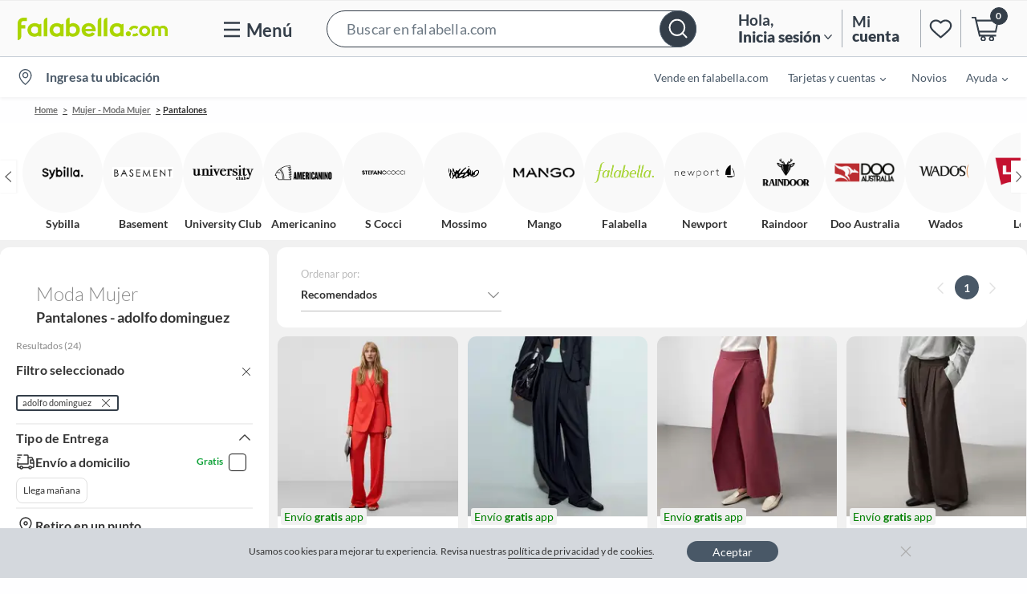

--- FILE ---
content_type: text/html; charset=utf-8
request_url: https://www.google.com/recaptcha/api2/aframe
body_size: 149
content:
<!DOCTYPE HTML><html><head><meta http-equiv="content-type" content="text/html; charset=UTF-8"></head><body><script nonce="iCtgq7grT7d7rv7u09GmZQ">/** Anti-fraud and anti-abuse applications only. See google.com/recaptcha */ try{var clients={'sodar':'https://pagead2.googlesyndication.com/pagead/sodar?'};window.addEventListener("message",function(a){try{if(a.source===window.parent){var b=JSON.parse(a.data);var c=clients[b['id']];if(c){var d=document.createElement('img');d.src=c+b['params']+'&rc='+(localStorage.getItem("rc::a")?sessionStorage.getItem("rc::b"):"");window.document.body.appendChild(d);sessionStorage.setItem("rc::e",parseInt(sessionStorage.getItem("rc::e")||0)+1);localStorage.setItem("rc::h",'1769733072257');}}}catch(b){}});window.parent.postMessage("_grecaptcha_ready", "*");}catch(b){}</script></body></html>

--- FILE ---
content_type: text/javascript
request_url: https://static.falabella.io/falabella-b2c-ui/3da9f181/_next/static/3da9f181/_buildManifest.js
body_size: 93
content:
self.__BUILD_MANIFEST=function(s,e,c,a,i,t,d,n,r,o,b){return{__rewrites:{beforeFiles:[],afterFiles:[{source:"/buscar",destination:o},{source:"/lista/:id",destination:"/category/:id"},{source:"/lista/:id/:name",destination:"/category/:id/:name"},{source:"/seleccion/:id",destination:"/collection/:id"},{source:"/vendedor/:id",destination:"/seller/:id"},{source:"/marca/:id",destination:"/brand/:id"},{source:"/b/:id",destination:"/shop/:id"}],fallback:[]},"/_error":["static/chunks/pages/_error-7702683fec2575cb.js"],"/ambiente/[id]":[s,e,"static/chunks/pages/ambiente/[id]-031f25f0892b46f9.js"],"/brand/[id]":[c,t,s,a,d,i,e,n,r,"static/chunks/pages/brand/[id]-f4fae804551b705d.js"],"/category/[[...slug]]":[c,t,s,a,d,i,e,n,r,"static/chunks/pages/category/[[...slug]]-38bd6ec3df4465d7.js"],"/collection/[id]":[c,t,s,a,d,i,e,n,r,"static/chunks/pages/collection/[id]-7b488dfab421fa02.js"],"/noResult":[c,a,"static/chunks/pages/noResult-357c2619ea78337d.js"],"/price-landing":[i,"static/chunks/pages/price-landing-f94429aad64476dc.js"],"/search":[c,t,s,a,d,i,e,n,b,"static/chunks/pages/search-a41056b52408d11e.js"],"/seller/[id]":[c,t,s,a,d,i,e,n,r,"static/chunks/pages/seller/[id]-8b29b2f7f16c6363.js"],"/shop/[id]":[c,t,s,a,d,i,e,n,b,"static/chunks/pages/shop/[id]-90684c26949cdd3a.js"],sortedPages:["/_app","/_error","/ambiente/[id]","/brand/[id]","/category/[[...slug]]","/collection/[id]","/noResult","/price-landing",o,"/seller/[id]","/shop/[id]"]}}("static/chunks/389-0cd827cea2aa2a6c.js","static/chunks/574-4fff5282fadda882.js","static/chunks/b2b4893f-7bea8b536c8b4997.js","static/chunks/216-a5317d25ec2d0469.js","static/chunks/877-5d5dce01210ea34b.js","static/chunks/37079df3-df8a12539b95efb6.js","static/chunks/371-7cb4b6e49a2494dd.js","static/chunks/337-39c84fd5a774a82c.js","static/chunks/710-2c776ad74d5625bb.js","/search","static/chunks/246-5e0606b4750e6860.js"),self.__BUILD_MANIFEST_CB&&self.__BUILD_MANIFEST_CB();

--- FILE ---
content_type: text/javascript
request_url: https://static.falabella.io/falabella-b2c-ui/3da9f181/_next/static/chunks/37079df3-df8a12539b95efb6.js
body_size: 198236
content:
"use strict";(self.webpackChunk_N_E=self.webpackChunk_N_E||[]).push([[981],{9555:function(e,t,i){i.d(t,{Pr:function(){return eO},al:function(){return ew},ay:function(){return l9},by:function(){return eH},r:function(){return e0}});var r,s,a,n,l,o,d=i(7294),h=new Map,u=new WeakMap,c=0,f=void 0;function g({threshold:e,delay:t,trackVisibility:i,rootMargin:r,root:s,triggerOnce:a,skip:n,initialInView:l,fallbackInView:o,onChange:g}={}){var m;let[p,y]=d.useState(null),E=d.useRef(),[v,_]=d.useState({inView:!!l,entry:void 0});E.current=g,d.useEffect(()=>{if(n||!p)return;let l;return l=function(e,t,i={},r=f){if(void 0===window.IntersectionObserver&&void 0!==r){let s=e.getBoundingClientRect();return t(r,{isIntersecting:r,target:e,intersectionRatio:"number"==typeof i.threshold?i.threshold:0,time:0,boundingClientRect:s,intersectionRect:s,rootBounds:s}),()=>{}}let{id:a,observer:n,elements:l}=function(e){var t;let i=Object.keys(e).sort().filter(t=>void 0!==e[t]).map(t=>{var i;return`${t}_${"root"===t?(i=e.root)?(u.has(i)||(c+=1,u.set(i,c.toString())),u.get(i)):"0":e[t]}`}).toString(),r=h.get(i);if(!r){let s=new Map,a,n=new IntersectionObserver(t=>{t.forEach(t=>{var i;let r=t.isIntersecting&&a.some(e=>t.intersectionRatio>=e);e.trackVisibility&&void 0===t.isVisible&&(t.isVisible=r),null==(i=s.get(t.target))||i.forEach(e=>{e(r,t)})})},e);a=n.thresholds||(Array.isArray(e.threshold)?e.threshold:[e.threshold||0]),r={id:i,observer:n,elements:s},h.set(i,r)}return r}(i),o=l.get(e)||[];return l.has(e)||l.set(e,o),o.push(t),n.observe(e),function(){o.splice(o.indexOf(t),1),0===o.length&&(l.delete(e),n.unobserve(e)),0===l.size&&(n.disconnect(),h.delete(a))}}(p,(e,t)=>{_({inView:e,entry:t}),E.current&&E.current(e,t),t.isIntersecting&&a&&l&&(l(),l=void 0)},{root:s,rootMargin:r,threshold:e,trackVisibility:i,delay:t},o),()=>{l&&l()}},[Array.isArray(e)?e.toString():e,p,s,r,a,n,i,o,t]);let T=null==(m=v.entry)?void 0:m.target,b=d.useRef();p||!T||a||n||b.current===T||(b.current=T,_({inView:!!l,entry:void 0}));let S=[y,v.inView,v.entry];return S.ref=S[0],S.inView=S[1],S.entry=S[2],S}function m(e,t){void 0===t&&(t={});var i=t.insertAt;if(e&&"undefined"!=typeof document){var r=document.head||document.getElementsByTagName("head")[0],s=document.createElement("style");s.type="text/css","top"===i&&r.firstChild?r.insertBefore(s,r.firstChild):r.appendChild(s),s.styleSheet?s.styleSheet.cssText=e:s.appendChild(document.createTextNode(e))}}var p={"image-container":"styles-module_image-container__T46Z-",vertical:"styles-module_vertical__DbclK",horizontal:"styles-module_horizontal__gvAxA","sponsored-image":"styles-module_sponsored-image__1ESCT",meatstickers:"styles-module_meatstickers__UQeDY","sticker-event":"styles-module_sticker-event__-EdQb","sticker-badge":"styles-module_sticker-badge__ZgBNo"};m('.styles-module_image-container__T46Z-{background-color:#fff;overflow:hidden;padding-bottom:12px;position:relative;width:170px}.styles-module_image-container__T46Z-.styles-module_vertical__DbclK{height:201px}.styles-module_image-container__T46Z-.styles-module_horizontal__gvAxA{height:170px}.styles-module_image-container__T46Z- .styles-module_sponsored-image__1ESCT{height:auto;left:50%;max-height:100%;max-width:100%;position:absolute;top:50%;transform:translate(-50%,-50%);width:auto}.styles-module_image-container__T46Z-:before{background-color:#fff;bottom:0;content:"";position:absolute;right:0;top:0;width:170px;z-index:-1}.styles-module_image-container__T46Z-:after{background-color:#fff;bottom:0;content:"";left:0;position:absolute;top:0;width:170px;z-index:-1}.styles-module_image-container__T46Z- .styles-module_meatstickers__UQeDY{bottom:2px;box-sizing:border-box;display:flex;position:absolute;width:100%}.styles-module_image-container__T46Z- .styles-module_meatstickers__UQeDY.styles-module_vertical__DbclK{margin-left:1px}.styles-module_image-container__T46Z- .styles-module_meatstickers__UQeDY.styles-module_horizontal__gvAxA{margin-left:15px}.styles-module_image-container__T46Z- .styles-module_sticker-event__-EdQb{font-family:Lato;font-size:10.348px;font-style:normal;font-weight:700;line-height:12.565px;margin-right:4px;padding:.739px 4.435px 2.217px;width:-moz-max-content;width:max-content}.styles-module_image-container__T46Z- .styles-module_sticker-badge__ZgBNo{bottom:0;position:absolute}');var y=function(e){var t=e.imageUrl,i=e.altText,r=e.meatStickers,s=e.isVerticalBanner,a=e.customSize,n=function(e){var t,i=e.currentTarget;i.onerror=null;var r="/a/fa/product/static/images/".concat("defaultImage.jpg");i.src=r,i.srcset=r};return d.createElement(d.Fragment,null,d.createElement("div",null,d.createElement("div",null,d.createElement("div",{className:"".concat(p["image-container"]," ").concat(s?p.vertical:p.horizontal),style:a},d.createElement("img",{src:t,alt:i,className:p["sponsored-image"],onError:n}),d.createElement("div",{className:"".concat(p.meatstickers," ").concat(s?p.vertical:p.horizontal)},r&&r.map(function(e){return d.createElement("span",{key:e.label,id:"testId-Pod-stickers-".concat(e.label),className:p["sticker-event"],style:{backgroundColor:e.styles.backgroundColor,color:e.styles.textColor}},e.label)}))))))},E={exports:{}},v={exports:{}},_={},T="function"==typeof Symbol&&Symbol.for,b=T?Symbol.for("react.element"):60103,S=T?Symbol.for("react.portal"):60106,A=T?Symbol.for("react.fragment"):60107,L=T?Symbol.for("react.strict_mode"):60108,I=T?Symbol.for("react.profiler"):60114,C=T?Symbol.for("react.provider"):60109,R=T?Symbol.for("react.context"):60110,x=T?Symbol.for("react.async_mode"):60111,k=T?Symbol.for("react.concurrent_mode"):60111,D=T?Symbol.for("react.forward_ref"):60112,P=T?Symbol.for("react.suspense"):60113,w=T?Symbol.for("react.suspense_list"):60120,O=T?Symbol.for("react.memo"):60115,M=T?Symbol.for("react.lazy"):60116,F=T?Symbol.for("react.block"):60121,N=T?Symbol.for("react.fundamental"):60117,B=T?Symbol.for("react.responder"):60118,U=T?Symbol.for("react.scope"):60119;function $(e){if("object"==typeof e&&null!==e){var t=e.$$typeof;switch(t){case b:switch(e=e.type){case x:case k:case A:case I:case L:case P:return e;default:switch(e=e&&e.$$typeof){case R:case D:case M:case O:case C:return e;default:return t}}case S:return t}}}function G(e){return $(e)===k}function H(){}function V(){}_.AsyncMode=x,_.ConcurrentMode=k,_.ContextConsumer=R,_.ContextProvider=C,_.Element=b,_.ForwardRef=D,_.Fragment=A,_.Lazy=M,_.Memo=O,_.Portal=S,_.Profiler=I,_.StrictMode=L,_.Suspense=P,_.isAsyncMode=function(e){return G(e)||$(e)===x},_.isConcurrentMode=G,_.isContextConsumer=function(e){return $(e)===R},_.isContextProvider=function(e){return $(e)===C},_.isElement=function(e){return"object"==typeof e&&null!==e&&e.$$typeof===b},_.isForwardRef=function(e){return $(e)===D},_.isFragment=function(e){return $(e)===A},_.isLazy=function(e){return $(e)===M},_.isMemo=function(e){return $(e)===O},_.isPortal=function(e){return $(e)===S},_.isProfiler=function(e){return $(e)===I},_.isStrictMode=function(e){return $(e)===L},_.isSuspense=function(e){return $(e)===P},_.isValidElementType=function(e){return"string"==typeof e||"function"==typeof e||e===A||e===k||e===I||e===L||e===P||e===w||"object"==typeof e&&null!==e&&(e.$$typeof===M||e.$$typeof===O||e.$$typeof===C||e.$$typeof===R||e.$$typeof===D||e.$$typeof===N||e.$$typeof===B||e.$$typeof===U||e.$$typeof===F)},_.typeOf=$,v.exports=_,Object.prototype.hasOwnProperty,Object.prototype.propertyIsEnumerable,!function(){try{if(!Object.assign)return!1;var e=new String("abc");if(e[5]="de","5"===Object.getOwnPropertyNames(e)[0])return!1;for(var t={},i=0;i<10;i++)t["_"+String.fromCharCode(i)]=i;var r=Object.getOwnPropertyNames(t).map(function(e){return t[e]});if("0123456789"!==r.join(""))return!1;var s={};if("abcdefghijklmnopqrst".split("").forEach(function(e){s[e]=e}),"abcdefghijklmnopqrst"!==Object.keys(Object.assign({},s)).join(""))return!1;return!0}catch(a){return!1}}(),Function.call.bind(Object.prototype.hasOwnProperty),v.exports,V.resetWarningCache=H,E.exports=function(){function e(e,t,i,r,s,a){if("SECRET_DO_NOT_PASS_THIS_OR_YOU_WILL_BE_FIRED"!==a){var n=Error("Calling PropTypes validators directly is not supported by the `prop-types` package. Use PropTypes.checkPropTypes() to call them. Read more at http://fb.me/use-check-prop-types");throw n.name="Invariant Violation",n}}function t(){return e}e.isRequired=e;var i={array:e,bigint:e,bool:e,func:e,number:e,object:e,string:e,symbol:e,any:e,arrayOf:t,element:e,elementType:e,instanceOf:t,node:e,objectOf:t,oneOf:t,oneOfType:t,shape:t,exact:t,checkPropTypes:V,resetWarningCache:H};return i.PropTypes=i,i}();var K=E.exports,Y={"rating-value":"styles-module_rating-value__kV75c","star-empty":"styles-module_star-empty__H9ZQ-",rating:"styles-module_rating__VKBa1","star-half-filled":"styles-module_star-half-filled__rNU09","star-filled":"styles-module_star-filled__mAbRi"};m(".styles-module_rating-value__kV75c{color:#333;font-family:Lato,sans-serif;font-size:12px;font-style:normal;font-weight:500;line-height:15px;margin:0 1.5px}@media (max-width:430px){.styles-module_rating-value__kV75c{font-size:10px;margin-left:1px;margin-right:1px}}@media (max-width:350px){.styles-module_rating-value__kV75c{font-size:8px;margin-left:1px;margin-right:1px}}.styles-module_star-empty__H9ZQ-{margin:0 4px 0 0}.styles-module_star-empty__H9ZQ- path{fill:#ccc}@media (max-width:600px){.styles-module_star-empty__H9ZQ-{margin:0 2px 0 0;width:12px}}@media (max-width:420px){.styles-module_star-empty__H9ZQ-{margin:0 1px 0 0;width:9px}}@media (max-width:350px){.styles-module_star-empty__H9ZQ-{margin:0 1px 0 0;width:8px}}.styles-module_rating__VKBa1{display:flex}.styles-module_star-half-filled__rNU09{fill:#ccc;background-image:url(\"data:image/svg+xml;charset=utf-8,%3Csvg xmlns='http://www.w3.org/2000/svg' width='14' height='13' fill='%23ccc'%3E%3Cpath d='M13.228 5.07 9.009 4.72 7.37.969q-.09-.19-.308-.19-.22 0-.308.19l-1.655 3.75-4.219.351a.31.31 0 0 0-.293.22.3.3 0 0 0 .103.337l3.208 2.666-.967 3.97q-.044.204.132.336.176.118.366.015l3.633-2.11 3.618 2.11a.33.33 0 0 0 .366-.015q.19-.132.132-.337l-.952-3.97 3.193-2.665q.177-.132.103-.337a.31.31 0 0 0-.293-.22'/%3E%3C/svg%3E\");background-position:50%;background-repeat:no-repeat;background-size:14px 13px}.styles-module_star-half-filled__rNU09 path{margin:0 4px 0 0;position:relative}.styles-module_star-half-filled__rNU09 path:first-child{fill:#ccc}.styles-module_star-half-filled__rNU09 path:last-child{fill:#ffc107;clip-path:inset(0 calc(100% - var(--clip-width-gold)) 0 0)}.styles-module_star-half-filled__rNU09:hover path:last-child{fill:#ffc107}@media (max-width:600px){.styles-module_star-half-filled__rNU09{fill:#ccc;background-image:url(\"data:image/svg+xml;charset=utf-8,%3Csvg xmlns='http://www.w3.org/2000/svg' width='14' height='13' fill='%23ccc'%3E%3Cpath d='M13.228 5.07 9.009 4.72 7.37.969q-.09-.19-.308-.19-.22 0-.308.19l-1.655 3.75-4.219.351a.31.31 0 0 0-.293.22.3.3 0 0 0 .103.337l3.208 2.666-.967 3.97q-.044.204.132.336.176.118.366.015l3.633-2.11 3.618 2.11a.33.33 0 0 0 .366-.015q.19-.132.132-.337l-.952-3.97 3.193-2.665q.177-.132.103-.337a.31.31 0 0 0-.293-.22'/%3E%3C/svg%3E\");background-position:50%;background-size:12px auto;margin:0 2px 0 0;width:12px}.styles-module_star-half-filled__rNU09 path{fill:#ffc107;clip-path:inset(0 calc(100% - var(--clip-width-gold)) 0 0)}}@media (max-width:420px){.styles-module_star-half-filled__rNU09{fill:#ccc;background-image:url(\"data:image/svg+xml;charset=utf-8,%3Csvg xmlns='http://www.w3.org/2000/svg' width='14' height='13' fill='%23ccc'%3E%3Cpath d='M13.228 5.07 9.009 4.72 7.37.969q-.09-.19-.308-.19-.22 0-.308.19l-1.655 3.75-4.219.351a.31.31 0 0 0-.293.22.3.3 0 0 0 .103.337l3.208 2.666-.967 3.97q-.044.204.132.336.176.118.366.015l3.633-2.11 3.618 2.11a.33.33 0 0 0 .366-.015q.19-.132.132-.337l-.952-3.97 3.193-2.665q.177-.132.103-.337a.31.31 0 0 0-.293-.22'/%3E%3C/svg%3E\");background-position:50%;background-size:9px auto;margin:0 1px 0 0;width:9px}.styles-module_star-half-filled__rNU09 path{fill:#ffc107;clip-path:inset(0 calc(100% - var(--clip-width-gold)) 0 0)}}@media (max-width:350px){.styles-module_star-half-filled__rNU09{fill:#ccc;background-image:url(\"data:image/svg+xml;charset=utf-8,%3Csvg xmlns='http://www.w3.org/2000/svg' width='14' height='13' fill='%23ccc'%3E%3Cpath d='M13.228 5.07 9.009 4.72 7.37.969q-.09-.19-.308-.19-.22 0-.308.19l-1.655 3.75-4.219.351a.31.31 0 0 0-.293.22.3.3 0 0 0 .103.337l3.208 2.666-.967 3.97q-.044.204.132.336.176.118.366.015l3.633-2.11 3.618 2.11a.33.33 0 0 0 .366-.015q.19-.132.132-.337l-.952-3.97 3.193-2.665q.177-.132.103-.337a.31.31 0 0 0-.293-.22'/%3E%3C/svg%3E\");background-position:50%;background-size:8px auto;margin:0 1px 0 0;width:8px}.styles-module_star-half-filled__rNU09 path{fill:#ffc107;clip-path:inset(0 calc(100% - var(--clip-width-gold)) 0 0)}}.styles-module_star-filled__mAbRi{margin:0 4px 0 0;width:14px}.styles-module_star-filled__mAbRi path{fill:#ffc107}@media (max-width:600px){.styles-module_star-filled__mAbRi{margin:0 2px 0 0;width:12px}}@media (max-width:420px){.styles-module_star-filled__mAbRi{margin:0 1px 0 0;width:9px}}@media (max-width:350px){.styles-module_star-filled__mAbRi{margin:0 1px 0 0;width:8px}}");var j=function(e){var t=e.filled,i=e.halfFilled,r=e.clipWidth,s=void 0===r?0:r,a=t?i?Y["star-half-filled"]:Y["star-filled"]:Y["star-empty"],n={"--clip-width-gold":"".concat(s,"%"),"--clip-width-grey":"".concat(100-s,"%")},l="M13.2279 5.0701L9.00916 4.71854L7.36853 0.968536C7.30994 0.841583 7.2074 0.778107 7.06091 0.778107C6.91443 0.778107 6.81189 0.841583 6.7533 0.968536L5.09802 4.71854L0.879272 5.0701C0.732788 5.07986 0.635132 5.15311 0.586304 5.28983C0.547241 5.42654 0.581421 5.53885 0.688843 5.62674L3.89685 8.29276L2.93005 12.2625C2.90076 12.3992 2.9447 12.5115 3.06189 12.5994C3.17908 12.6775 3.30115 12.6824 3.4281 12.614L7.06091 10.5047L10.6791 12.614C10.806 12.6824 10.9281 12.6775 11.0453 12.5994C11.1722 12.5115 11.2162 12.3992 11.1771 12.2625L10.225 8.29276L13.4183 5.62674C13.5355 5.53885 13.5697 5.42654 13.5209 5.28983C13.472 5.15311 13.3744 5.07986 13.2279 5.0701Z";return d.createElement("svg",{xmlns:"http://www.w3.org/2000/svg",width:"14",height:"13",viewBox:"0 0 14 13",fill:"none",className:a,style:n},d.createElement("path",{d:l}),i&&d.createElement("path",{d:l}))};j.propTypes={filled:K.bool.isRequired,halfFilled:K.bool,clipWidth:K.number};var W=function(e){var t=e.rating,i=e.maxRating,r=e.showRatingValue,s=Math.floor(t),a=t-s,n=0!==a,l=parseFloat("".concat(100*a,"%")||"0");return d.createElement("div",{className:Y.rating},Array.from({length:i},function(e,t){return t<s?d.createElement(j,{key:t,filled:!0}):t===s&&n?d.createElement(j,{key:t,filled:!0,halfFilled:!0,clipWidth:l}):d.createElement(j,{key:t,filled:!1})}),void 0!==r&&r&&d.createElement("p",{className:Y["rating-value"]},t.toFixed(1)))};W.propTypes={rating:K.number.isRequired,maxRating:K.number.isRequired};var q={"sponsored-product-title":"styles-module_sponsored-product-title__q1bUQ","display-name":"styles-module_display-name__sd-rz","seller-name":"styles-module_seller-name__Nm764","seller-container":"styles-module_seller-container__gPoqv","seller-icon":"styles-module_seller-icon__I8sSX","truncate-3-lines":"styles-module_truncate-3-lines__Xf6Xj"};m(".styles-module_sponsored-product-title__q1bUQ{color:#767676;font-family:Lato;font-size:12px;font-weight:700;margin-bottom:8px;text-transform:uppercase}@media (min-width:0px) and (max-width:1024px){.styles-module_sponsored-product-title__q1bUQ{gap:7px}}.styles-module_display-name__sd-rz{color:#4a4a4a;font-family:Lato;font-size:16px;font-weight:700}.styles-module_seller-name__Nm764{color:#333;display:flex;font-size:13px;margin-bottom:4px;margin-top:7px}.styles-module_seller-container__gPoqv{align-items:center;display:flex;justify-content:flex-start}.styles-module_seller-icon__I8sSX{padding-left:5px}.styles-module_truncate-3-lines__Xf6Xj{display:-webkit-box;font-size:14px;width:100%;-webkit-line-clamp:3;-webkit-box-orient:vertical;overflow:hidden;padding-bottom:2px;text-overflow:ellipsis}");var z=d.forwardRef(function(){return d.createElement("svg",{width:"18",height:"13",viewBox:"0 0 18 13",fill:"none",xmlns:"http://www.w3.org/2000/svg"},d.createElement("path",{d:"M13.6613 1.23885H10.2882V0H7.7159V1.23885H4.35718L0 6.03766V13H18V6.03766L13.6613 1.23885Z",fill:"#1A1919"}),d.createElement("path",{d:"M1.21826 11.9495H8.25586V7.35352H1.21826V11.9495Z",fill:"#D62331"}),d.createElement("path",{d:"M9.60938 11.9495H16.647V7.35352H9.60938V11.9495Z",fill:"#FFFFFE"}),d.createElement("path",{d:"M16.3769 6.04008L13.1363 2.49561L6.36182 2.49463L9.6158 6.04008H16.3769Z",fill:"#0F66A3"}),d.createElement("path",{d:"M7.98493 6.04008L4.84733 2.49463L1.62402 6.04008H7.98493Z",fill:"#F9DB1D"}))}),Q=d.forwardRef(function(){return d.createElement("svg",{width:"13",height:"18",viewBox:"0 0 13 18",fill:"none",xmlns:"http://www.w3.org/2000/svg"},d.createElement("path",{d:"M0.89209 0H12.8999V18H0.89209V0Z",fill:"#ADD500"}),d.createElement("path",{d:"M8.80576 9.68903C8.80589 9.57345 8.84028 9.4605 8.90459 9.36446C8.96889 9.26842 9.06022 9.1936 9.16704 9.14945C9.27386 9.10531 9.39137 9.09383 9.50472 9.11646C9.61806 9.13908 9.72215 9.1948 9.80384 9.27657C9.88552 9.35835 9.94112 9.4625 9.96362 9.57587C9.98613 9.68924 9.97453 9.80674 9.93027 9.91351C9.88601 10.0203 9.81109 10.1115 9.71498 10.1757C9.61887 10.2399 9.50586 10.2742 9.39028 10.2742C9.31346 10.2742 9.23741 10.2591 9.16645 10.2296C9.09549 10.2002 9.03103 10.1571 8.97674 10.1028C8.92245 10.0484 8.87941 9.98391 8.85008 9.91292C8.82074 9.84193 8.80568 9.76585 8.80576 9.68903ZM4.4039 7.66299H6.34147L6.45774 7.12285L7.05089 4.23598C7.23392 3.41796 7.40225 2.70502 8.02479 2.10835C8.44416 1.69504 9.00846 1.46201 9.59726 1.45898C9.59726 1.45898 9.82917 1.46058 9.97515 1.48038L9.93169 1.67459C9.76169 1.64993 9.58903 1.64993 9.41903 1.67459C9.19575 1.72633 8.99387 1.84568 8.84089 2.01636C8.51701 2.34089 8.39915 2.83438 8.1928 3.71661L7.46772 7.15032L7.35816 7.66139H9.5139L9.4318 7.95684H7.29492L6.05656 13.7462C5.87449 14.5636 5.70519 15.2769 5.08297 15.8739C4.66044 16.2886 4.09231 16.5213 3.50026 16.5223L3.29712 16.5181L3.33258 16.3287C3.39508 16.3312 3.45767 16.3286 3.51976 16.321C3.66539 16.3093 3.80697 16.2673 3.93544 16.1977C4.06392 16.1281 4.17647 16.0325 4.26591 15.917C4.57223 15.5244 4.7067 15.1469 4.914 14.265L6.27631 7.95716H4.32245L4.4039 7.66299Z",fill:"white"}))}),Z=d.forwardRef(function(){return d.createElement("svg",{version:"1.1",id:"Capa_1",xmlns:"http://www.w3.org/2000/svg",xmlnsXlink:"http://www.w3.org/1999/xlink",x:"0px",y:"0px",viewBox:"0 0 32 32",xmlSpace:"preserve"},d.createElement("style",{type:"text/css"},".st0{fill:url(#SVGID_1_);}\n      .st1{fill:#FFFFFF;}"),d.createElement("linearGradient",{id:"SVGID_1_",gradientUnits:"userSpaceOnUse",x1:"15.7584",y1:"1.4884",x2:"16.2521",y2:"31.143"},d.createElement("stop",{offset:"0",style:{stopColor:"#FF6600"}}),d.createElement("stop",{offset:"0.5",style:{stopColor:"#F30078"}}),d.createElement("stop",{offset:"0.7485",style:{stopColor:"#DA008F"}}),d.createElement("stop",{offset:"1",style:{stopColor:"#C400A3"}})),d.createElement("circle",{className:"st0",cx:"16",cy:"16",r:"15.77"}),d.createElement("g",null,d.createElement("path",{className:"st1",d:"M10.27,11.51l5.26-5.25l-5.7,2.07L4.29,20.19c-0.34,0.72-0.02,1.59,0.7,1.93l5.27,2.45L10.27,11.51z"}),d.createElement("path",{className:"st1",d:"M19.65,5.88c-0.56-0.56-1.48-0.56-2.04,0l-6.19,6.21V25.1c0,0.8,0.65,1.45,1.44,1.45l11.54,0\n        c0.79,0,1.44-0.65,1.44-1.45V12.08L19.65,5.88z M18.63,6.84c0.5,0,0.9,0.4,0.9,0.9c0,0.5-0.4,0.9-0.9,0.9c-0.5,0-0.9-0.4-0.9-0.9\n        C17.73,7.25,18.14,6.84,18.63,6.84z M22.82,24.46H14.5V11.97h2.77v9.71h5.55V24.46z"})))}),X={falabella:Q,sodimac:z,tottus:d.forwardRef(function(){return d.createElement("svg",{width:"18",height:"18",viewBox:"0 0 18 18",fill:"none",xmlns:"http://www.w3.org/2000/svg"},d.createElement("path",{d:"M6.22217 9.00026C6.22217 7.46599 7.46599 6.22217 9.00026 6.22217C10.5328 6.22217 11.7749 7.46599 11.7749 9.00026C11.7749 10.5311 10.5328 11.7766 9.00026 11.7766C7.46599 11.7766 6.22217 10.5311 6.22217 9.00026Z",fill:"#3F752F"}),d.createElement("path",{d:"M0.989746 3.21256C0.989746 1.98582 1.98241 0.991454 3.20914 0.991454C4.43758 0.991454 5.43195 1.98582 5.43195 3.21256C5.43195 4.441 4.43758 5.43366 3.20914 5.43366C1.98241 5.43366 0.989746 4.441 0.989746 3.21256ZM12.5439 3.21256C12.5439 1.98582 13.5383 0.989746 14.765 0.989746C15.9918 0.989746 16.9895 1.98582 16.9895 3.21256C16.9895 4.441 15.9918 5.43366 14.765 5.43537C13.5383 5.43537 12.5439 4.441 12.5439 3.21256ZM12.5439 14.7667C12.5439 13.5417 13.5383 12.5491 14.765 12.5491C15.9969 12.5491 16.9895 13.5417 16.9895 14.7667C16.9895 15.9918 15.9969 16.9896 14.765 16.9896C13.5383 16.9896 12.5439 15.9918 12.5439 14.7667ZM0.989746 14.7667C0.989746 13.5417 1.98241 12.5491 3.20914 12.5491C4.43758 12.5491 5.43024 13.5417 5.43024 14.7667C5.43024 15.9918 4.43758 16.9896 3.20914 16.9896C1.98241 16.9896 0.989746 15.9918 0.989746 14.7667Z",fill:"#DAE254"}),d.createElement("path",{d:"M2.4996 6.49946C1.11739 6.49946 0 7.62026 0 9.00077C0 10.3813 1.11739 11.5004 2.4996 11.5004C3.87839 11.5004 4.99919 10.3813 4.99919 9.00077C4.99919 7.62026 3.87839 6.49946 2.4996 6.49946Z",fill:"#75C045"}),d.createElement("path",{d:"M15.5004 6.49946C14.1182 6.49946 12.9974 7.62026 12.9974 9.00077C12.9974 10.3813 14.1182 11.5004 15.5004 11.5004C16.8792 11.5004 18 10.3813 18 9.00077C18 7.61856 16.8792 6.49946 15.5004 6.49946Z",fill:"#75C045"}),d.createElement("path",{d:"M8.99991 12.9991C7.61771 12.9991 6.49861 14.1199 6.49861 15.5004C6.49861 16.8809 7.61771 18 8.99991 18C10.377 18 11.4978 16.8809 11.4978 15.5004C11.4978 14.1199 10.377 12.9991 8.99991 12.9991Z",fill:"#75C045"}),d.createElement("path",{d:"M8.99991 0C7.61941 0 6.49861 1.1208 6.49861 2.50301C6.49861 3.88181 7.61941 4.99919 8.99991 4.99919C10.377 4.99919 11.4978 3.88181 11.4978 2.50301C11.4978 1.1208 10.377 0 8.99991 0Z",fill:"#75C045"}))}),linio:Z},J=function(e){var t,i;return null===(i=null===(t=null==e?void 0:e.split(" "))||void 0===t?void 0:t.map(function(e){return(null==e?void 0:e.charAt(0).toUpperCase())+(null==e?void 0:e.slice(1).toLowerCase())}))||void 0===i?void 0:i.join(" ")},ee=function(e){var t,i=e.brandName,r=e.productName,s=e.sellerName,a=(t=s,(0,d.useMemo)(function(){return X[null==t?void 0:t.toLowerCase()]||null},[t]));return d.createElement("div",null,d.createElement("div",{className:q["sponsored-product-title"]},i),d.createElement("span",{className:q["display-name"]},r),d.createElement("div",{className:q["seller-container"]},d.createElement("span",{className:q["seller-name"]},"Por ",J(s)," "),a&&d.createElement("div",{className:q["seller-icon"]},d.createElement(a,null))))},et=function(){return(et=Object.assign||function(e){for(var t,i=1,r=arguments.length;i<r;i++)for(var s in t=arguments[i])Object.prototype.hasOwnProperty.call(t,s)&&(e[s]=t[s]);return e}).apply(this,arguments)};function ei(e,t){var i={};for(var r in e)Object.prototype.hasOwnProperty.call(e,r)&&0>t.indexOf(r)&&(i[r]=e[r]);if(null!=e&&"function"==typeof Object.getOwnPropertySymbols)for(var s=0,r=Object.getOwnPropertySymbols(e);s<r.length;s++)0>t.indexOf(r[s])&&Object.prototype.propertyIsEnumerable.call(e,r[s])&&(i[r[s]]=e[r[s]]);return i}function er(e,t,i,r){return new(i||(i=Promise))(function(s,a){function n(e){try{o(r.next(e))}catch(t){a(t)}}function l(e){try{o(r.throw(e))}catch(t){a(t)}}function o(e){var t;e.done?s(e.value):((t=e.value)instanceof i?t:new i(function(e){e(t)})).then(n,l)}o((r=r.apply(e,t||[])).next())})}function es(e,t){var i,r,s,a,n={label:0,sent:function(){if(1&s[0])throw s[1];return s[1]},trys:[],ops:[]};return a={next:l(0),throw:l(1),return:l(2)},"function"==typeof Symbol&&(a[Symbol.iterator]=function(){return this}),a;function l(l){return function(o){return function(l){if(i)throw TypeError("Generator is already executing.");for(;a&&(a=0,l[0]&&(n=0)),n;)try{if(i=1,r&&(s=2&l[0]?r.return:l[0]?r.throw||((s=r.return)&&s.call(r),0):r.next)&&!(s=s.call(r,l[1])).done)return s;switch(r=0,s&&(l=[2&l[0],s.value]),l[0]){case 0:case 1:s=l;break;case 4:return n.label++,{value:l[1],done:!1};case 5:n.label++,r=l[1],l=[0];continue;case 7:l=n.ops.pop(),n.trys.pop();continue;default:if(!(s=(s=n.trys).length>0&&s[s.length-1])&&(6===l[0]||2===l[0])){n=0;continue}if(3===l[0]&&(!s||l[1]>s[0]&&l[1]<s[3])){n.label=l[1];break}if(6===l[0]&&n.label<s[1]){n.label=s[1],s=l;break}if(s&&n.label<s[2]){n.label=s[2],n.ops.push(l);break}s[2]&&n.ops.pop(),n.trys.pop();continue}l=t.call(e,n)}catch(o){l=[6,o],r=0}finally{i=s=0}if(5&l[0])throw l[1];return{value:l[0]?l[1]:void 0,done:!0}}([l,o])}}}function ea(e,t,i){if(i||2===arguments.length)for(var r,s=0,a=t.length;s<a;s++)!r&&s in t||(r||(r=Array.prototype.slice.call(t,0,s)),r[s]=t[s]);return e.concat(r||Array.prototype.slice.call(t))}"function"==typeof SuppressedError&&SuppressedError;var en={"price-list":"styles-module_price-list__Ov573","price-item":"styles-module_price-item__S4Je8",symbol:"styles-module_symbol__hllLS",price:"styles-module_price__OOVUR",dollar:"styles-module_dollar__rrFcj",crossed:"styles-module_crossed__fqApY",label:"styles-module_label__bGGOU",eventPrice:"styles-module_eventPrice__ZiYNo",cmrPrice:"styles-module_cmrPrice__g0LxV",normalPrice:"styles-module_normalPrice__7xhvD",internetPrice:"styles-module_internetPrice__opZYb",normalPriceBrand:"styles-module_normalPriceBrand__4CLB4",cmrPriceBrand:"styles-module_cmrPriceBrand__mrcto",eventPriceBrand:"styles-module_eventPriceBrand__55q0r",internetPriceBrand:"styles-module_internetPriceBrand__3830z"};m(".styles-module_price-list__Ov573{display:flex;flex-direction:column;font-family:Lato,sans-serif;font-weight:400;gap:4px;margin-bottom:0;margin-right:7px}@media (min-width:0px) and (max-width:1024px){.styles-module_price-list__Ov573{margin-right:-20px}}.styles-module_price-item__S4Je8{align-items:center;display:flex}.styles-module_price-item__S4Je8 .styles-module_symbol__hllLS{margin-right:5px}.styles-module_price-item__S4Je8 .styles-module_price__OOVUR{align-items:center;display:flex;margin-right:5px}.styles-module_price-item__S4Je8 .styles-module_price__OOVUR .styles-module_dollar__rrFcj{margin-right:3px}.styles-module_price-item__S4Je8 .styles-module_crossed__fqApY{text-decoration:line-through}.styles-module_price-item__S4Je8 .styles-module_label__bGGOU{font-style:italic;margin-left:10px}.styles-module_cmrPrice__g0LxV,.styles-module_eventPrice__ZiYNo,.styles-module_normalPrice__7xhvD{font-size:1.8rem}.styles-module_internetPrice__opZYb{font-size:1.4rem!important}.styles-module_cmrPriceBrand__mrcto,.styles-module_eventPriceBrand__55q0r,.styles-module_normalPriceBrand__4CLB4{font-size:1.6rem}@media (max-width:320px){.styles-module_cmrPriceBrand__mrcto,.styles-module_eventPriceBrand__55q0r,.styles-module_normalPriceBrand__4CLB4{font-size:1.4rem}}.styles-module_internetPriceBrand__3830z{font-size:1.4rem!important}");var el={"rating-styles":"styles-module_rating-styles__scIMu",cmrIcon:"styles-module_cmrIcon__jWKGW"};m(".styles-module_rating-styles__scIMu{display:flex;flex-direction:row;height:21px}@media (min-width:0px) and (max-width:1024px){.styles-module_rating-styles__scIMu{min-height:21px}}.styles-module_cmrIcon__jWKGW{height:20px;width:65px}@media (max-width:420px){.styles-module_cmrIcon__jWKGW{height:20px;width:55px}}@media (max-width:350px){.styles-module_cmrIcon__jWKGW{height:20px;width:45px}}");var eo=d.forwardRef(function(e,t){var i=e.showDebitCardIcon,r=void 0!==i&&i;return d.createElement("svg",{width:r?65:43,height:20,className:el.cmrIcon,viewBox:"0 0 65 20",fill:"none",xmlns:"http://www.w3.org/2000/svg"},r&&d.createElement(ed,null),d.createElement("rect",{x:"21.5",y:"6.5",width:"21",height:"13",rx:"1.5",fill:"#3DAE2B"}),d.createElement("path",{d:"M40.2082 15.3559L39.5812 14.73L38.622 13.7744L38.7467 13.7464C39.601 13.5681 40.1755 13.0297 40.1755 11.9972C40.1755 10.7921 39.1651 10.122 38.1547 10.1197H36.0453C36.0255 10.1209 36.0057 10.1255 35.9871 10.1349C35.9719 10.1442 35.9649 10.1675 35.9649 10.2071V15.4607C35.9719 15.4969 35.9824 15.519 35.9975 15.526C36.022 15.5353 36.0465 15.5365 36.071 15.5318H36.0838L36.9602 15.4048C36.9742 15.4036 36.9893 15.399 37.0021 15.392C37.0184 15.3827 37.0243 15.3582 37.0243 15.3209V11.1523H38.1955C38.7013 11.1523 39.1418 11.5112 39.1418 11.9878C39.1418 12.4645 38.7899 12.7057 38.2899 12.8281C37.7888 12.9493 37.5475 13.3141 37.5452 13.6987C37.5499 13.9632 37.6513 14.2161 37.8307 14.4107C37.9181 14.5238 38.0137 14.6298 38.1174 14.73C38.1197 14.7324 38.1221 14.7347 38.1256 14.737L39.5287 16.1623C39.6161 16.2183 39.7187 16.2474 39.8224 16.2474C40.1173 16.2486 40.3562 16.0132 40.3608 15.7195C40.3632 15.5831 40.3084 15.4514 40.2093 15.3582M28.821 13.9923C28.7324 13.9364 28.6299 13.9061 28.525 13.9061C28.3793 13.9061 28.2418 13.9655 28.1416 14.0704C28.1113 14.1077 28.0425 14.1718 28.0157 14.1975C27.6509 14.5366 27.1696 14.7254 26.6697 14.7254C25.5742 14.7242 24.6861 13.8362 24.685 12.7395C24.6885 11.6464 25.5765 10.7618 26.6697 10.7618C27.0333 10.7618 27.5297 10.8271 27.9668 11.242C27.9714 11.2467 27.9761 11.2501 27.9819 11.2525C28.0052 11.2641 28.0309 11.2665 28.0553 11.2595L28.9923 11.122C29.0867 11.108 29.0413 11.0357 29.0413 11.0357C28.8746 10.7327 28.18 9.6687 26.5764 9.68385C24.8819 9.70016 23.614 11.0287 23.5977 12.757C23.6 13.4831 23.8599 14.1846 24.3319 14.7359C24.9146 15.4235 25.7688 15.8209 26.6697 15.8232C27.5134 15.8209 28.3175 15.4759 28.9002 14.8652C28.9329 14.8244 28.9608 14.7813 28.9853 14.7359C29.0401 14.6473 29.0692 14.5447 29.0716 14.441C29.0692 14.2604 28.976 14.0926 28.8245 13.9947M34.6212 9.91693C34.183 9.91693 33.9325 10.2269 33.739 10.6336L32.5421 13.1801C32.5421 13.1801 32.5305 13.2104 32.5118 13.2104C32.4932 13.2104 32.4792 13.1801 32.4792 13.1801L31.456 11.4389L31.1401 10.897C31.1215 10.8667 31.1029 10.8492 31.0842 10.8481C31.0749 10.8469 31.0644 10.8469 31.0551 10.8481L29.6566 11.045C29.6438 11.0485 29.631 11.0532 29.6193 11.0602C29.6065 11.0683 29.5995 11.0928 29.5995 11.1313V15.7206C29.6065 16.0073 29.8419 16.2369 30.1286 16.2369C30.4153 16.2357 30.6507 16.0073 30.6588 15.7206V12.1941L32.182 14.737L32.5083 15.2789C32.5142 15.2906 32.5246 15.2976 32.5363 15.2988C32.5515 15.2988 32.5608 15.2789 32.5608 15.2789L32.8253 14.737L34.3602 11.6266V15.6997C34.366 15.7346 34.3765 15.7568 34.394 15.7649C34.4138 15.7719 34.4347 15.7742 34.4557 15.7719H34.4627L35.3473 15.6449C35.3647 15.6437 35.3811 15.6379 35.3962 15.6309C35.4137 15.6204 35.4172 15.5983 35.4195 15.5656V10.7187C35.4114 10.2782 35.0559 9.92392 34.6154 9.91693",fill:"#FEFEFF"}),d.createElement("path",{d:"M10.0984 0.00761822C10.9967 0.00761822 11.8852 0.464711 12.5906 1.16994L16.9769 6.58432C17.2738 6.31006 17.6649 6.1577 18.0702 6.15987C19.1397 6.18817 19.9946 7.05991 20 8.13082V16.5707C20 18.4024 18.4213 20 16.5825 20H8.1296C6.52377 20 5.52581 18.1205 6.56494 16.9919L1.14606 12.6049C-0.0978668 11.3631 -0.542126 9.5293 0.903343 8.08293L8.09818 0.889155C8.61612 0.331937 9.33994 0.0108833 10.1006 0",fill:"#EF044E"}),d.createElement("path",{fillRule:"evenodd",clipRule:"evenodd",d:"M5.03809 8.63633L4.72524 8.57723H4.72583C4.68643 8.56435 4.68643 8.54972 4.69878 8.5152L4.93224 7.9669C4.95084 7.9224 4.97243 7.92534 5.00306 7.92951C5.0131 7.93087 5.02412 7.93237 5.03633 7.93237L5.39857 7.99908C5.42562 8.00903 5.44326 8.02893 5.42562 8.05584L5.11513 8.60941C5.08749 8.63633 5.07514 8.63633 5.03809 8.63633H5.03809ZM8.84642 8.96205C8.57673 8.86959 8.21435 8.86374 8.01032 8.86374C7.6096 8.85672 7.23415 9.05684 7.01793 9.39273V8.99248C6.99619 8.88832 6.90159 8.81459 6.79465 8.81927H6.05022C5.92977 8.8181 5.83106 8.91406 5.82929 9.03402V9.03636V11.26C5.82929 11.6204 5.66066 12.1447 5.08485 12.1447C4.26109 12.1447 4.32337 11.1564 4.32337 11.1564V8.99189C4.31397 8.88422 4.22055 8.80347 4.11244 8.80932H3.35331C3.2452 8.80113 3.15119 8.88188 3.14355 8.98955C3.14238 9.00359 3.14355 9.01763 3.14473 9.03167L3.14473 9.03168V11.0628C3.14473 12.0979 3.33569 12.748 4.01079 13.0026C4.2799 13.0974 4.56427 13.1419 4.84924 13.1337C5.25055 13.1407 5.626 12.9394 5.84163 12.6023V12.9704C5.86043 13.0757 5.95562 13.1501 6.06255 13.1436H6.80699C6.92744 13.1424 7.02498 13.0459 7.02792 12.9259V10.7368C7.02792 10.3735 7.19185 9.8474 7.77236 9.8474C8.59377 9.8474 8.53384 10.8357 8.53384 10.8357V13.0049C8.53384 13.0939 8.56086 13.1307 8.62314 13.143H9.54385C9.69544 13.143 9.71248 13.1185 9.71248 12.9997V10.9042C9.71248 9.86905 9.52152 9.21893 8.84642 8.96205ZM10.1635 13.1608H10.9872C11.1411 13.1608 11.1634 13.1362 11.1634 13.0175V8.96052C11.1634 8.84174 11.1411 8.81716 10.9872 8.81716H10.1635C10.0448 8.81716 9.99254 8.84174 9.99254 8.96052V13.0175C9.99254 13.1362 10.0442 13.1608 10.1635 13.1608ZM18.4238 12.9458C17.8808 13.1623 17.2984 13.2641 16.7143 13.2448C15.2628 13.2448 14.8332 12.6491 14.8332 11.9031C14.8332 11.0751 15.3815 10.4653 16.5356 10.4653H17.4242V10.3366C17.4242 10.0399 17.3272 9.76605 16.7219 9.76605C16.3382 9.77132 15.9568 9.82281 15.5854 9.91936C15.4467 9.95155 15.4067 9.91936 15.3821 9.81579L15.2528 9.25228C15.2204 9.13115 15.2528 9.10131 15.3345 9.06971C15.8357 8.90177 16.3617 8.81809 16.89 8.82277C18.0588 8.82277 18.5948 9.31664 18.5948 10.305V12.6328C18.6142 12.7632 18.5442 12.8902 18.4238 12.9441V12.9458ZM16.776 11.2442C16.481 11.2442 16.0314 11.2986 16.0314 11.8124C16.0314 12.1904 16.307 12.3191 16.736 12.3191C16.9634 12.322 17.1903 12.2869 17.4059 12.2155V11.2448H16.7754L16.776 11.2442ZM14.4283 12.0191C14.567 11.9647 14.5969 11.9746 14.6392 12.0934L14.8649 12.6961C14.9219 12.8026 14.9295 12.8564 14.8055 12.9208C14.3431 13.1479 13.8324 13.2608 13.317 13.2497C12.0518 13.2497 11.3813 12.5083 11.3813 11.0653C11.3813 9.62225 12.1552 8.84164 13.3887 8.84164C13.8289 8.83404 14.2655 8.92708 14.6639 9.11316C14.8026 9.17753 14.8079 9.20971 14.7532 9.33786L14.5276 9.95813C14.4729 10.0769 14.4306 10.0693 14.2796 10.0272C14.0216 9.94058 13.7525 9.89259 13.4804 9.88382C12.8428 9.88382 12.5995 10.4298 12.5995 11.0647C12.5995 11.6996 12.7905 12.204 13.5027 12.204C13.8206 12.197 14.135 12.1338 14.4306 12.0161L14.4283 12.0191Z",fill:"#FEFEFF"}))}),ed=function(){return d.createElement(d.Fragment,null,d.createElement("rect",{x:"44",y:"6.5",width:"21",height:"13",rx:"1.5",fill:"#3F3F3F"}),d.createElement("path",{fillRule:"evenodd",clipRule:"evenodd",d:"M50.6364 17.054C50.6876 17.0307 50.7203 16.9782 50.7156 16.9211L50.7179 15.7196C50.7179 15.483 50.6492 15.3024 50.5152 15.18C50.3811 15.0576 50.169 14.9959 49.88 14.9959C49.7495 14.997 49.619 15.0052 49.4896 15.0215C49.3591 15.039 49.2297 15.0693 49.105 15.1136C49.0689 15.1229 49.0584 15.1509 49.0689 15.1928L49.1272 15.4224C49.1342 15.4469 49.1423 15.4632 49.1551 15.4679C49.1773 15.4714 49.1994 15.4702 49.2204 15.4632C49.3101 15.4376 49.401 15.4178 49.4931 15.4073C49.5957 15.391 49.6982 15.3816 49.8019 15.3816C49.8754 15.3793 49.9488 15.3898 50.0187 15.4108C50.0677 15.4236 50.1119 15.4481 50.1492 15.4819C50.1795 15.5133 50.2017 15.5529 50.2145 15.5949C50.2261 15.6415 50.2308 15.6893 50.2296 15.7371V15.8047H49.7635C49.6201 15.8023 49.478 15.8222 49.3416 15.8641C49.2379 15.8979 49.1412 15.9515 49.0584 16.0226C48.9873 16.0855 48.9337 16.1636 48.8999 16.251C48.8685 16.3384 48.8521 16.4305 48.8521 16.5226C48.8521 16.6111 48.8661 16.6985 48.8941 16.7813C48.9232 16.8652 48.9745 16.9386 49.0421 16.9945C49.1272 17.0633 49.2251 17.1123 49.33 17.1402C49.478 17.1798 49.6318 17.1973 49.7856 17.1938C49.8544 17.1938 49.9243 17.1938 49.9977 17.1892C50.07 17.1833 50.1457 17.1764 50.2192 17.167C50.2937 17.1554 50.3672 17.1402 50.4394 17.1216C50.507 17.1041 50.5723 17.082 50.6364 17.054ZM49.8229 16.1625H50.2238L50.2168 16.7486C50.1784 16.7626 50.1376 16.7731 50.0968 16.7801C50.0905 16.7813 50.0843 16.7824 50.0781 16.7836C50.0407 16.7905 50.0053 16.7971 49.9733 16.8011C49.9552 16.8034 49.9365 16.8045 49.9184 16.8057C49.8992 16.8069 49.8805 16.808 49.8637 16.8104C49.8311 16.8139 49.8019 16.8139 49.7845 16.8139C49.6737 16.8186 49.5642 16.7941 49.4663 16.744C49.3836 16.695 49.3369 16.6018 49.3451 16.5062C49.3416 16.4398 49.3591 16.3734 49.3929 16.3163C49.4243 16.2732 49.4651 16.2382 49.5129 16.2137C49.563 16.1881 49.6166 16.1741 49.6726 16.1694C49.7227 16.1648 49.7728 16.1625 49.8229 16.1625Z",fill:"#FEFEFF"}),d.createElement("path",{fillRule:"evenodd",clipRule:"evenodd",d:"M53.7468 17.054C53.7993 17.0307 53.8307 16.9782 53.8261 16.9211L53.8331 15.7196C53.8331 15.483 53.7631 15.3024 53.6291 15.18C53.4951 15.0576 53.283 14.9959 52.994 14.9959C52.8623 14.997 52.7294 15.0052 52.5977 15.0215C52.4672 15.0402 52.339 15.0705 52.2143 15.1136C52.177 15.1229 52.1665 15.1509 52.177 15.1928L52.2353 15.4224C52.2423 15.4469 52.2505 15.4632 52.2668 15.4679C52.2889 15.4714 52.3111 15.4702 52.332 15.4632C52.4206 15.4364 52.5103 15.4178 52.6024 15.4073C52.7038 15.391 52.8075 15.3816 52.9112 15.3816C52.9847 15.3793 53.0592 15.3886 53.1303 15.4108C53.1793 15.4236 53.2247 15.4481 53.262 15.4819C53.2923 15.5133 53.3133 15.5529 53.325 15.5949C53.3378 15.6415 53.3436 15.6893 53.3413 15.7371V15.8047H52.8763C52.7329 15.8023 52.5896 15.8222 52.4521 15.8641C52.3495 15.8979 52.2528 15.9515 52.1712 16.0226C52.1001 16.0855 52.0465 16.1636 52.0115 16.251C51.9801 16.3384 51.9626 16.4305 51.9626 16.5226C51.9626 16.6111 51.9777 16.6985 52.0057 16.7813C52.0349 16.8652 52.0861 16.9386 52.1537 16.9945C52.2388 17.0633 52.3367 17.1123 52.4416 17.1402C52.5907 17.1798 52.7434 17.1973 52.8973 17.1938C52.9637 17.1938 53.0348 17.1938 53.1082 17.1892C53.1828 17.1833 53.2515 17.1764 53.3319 17.167C53.4054 17.1554 53.4788 17.1402 53.5499 17.1216C53.6175 17.1041 53.6839 17.082 53.7468 17.054ZM52.9369 16.1625H53.3343L53.3308 16.7486C53.2923 16.7626 53.2527 16.7731 53.2119 16.7801C53.2041 16.7816 53.1964 16.783 53.1888 16.7844C53.1533 16.791 53.1201 16.7973 53.0884 16.8011C53.0702 16.8034 53.0517 16.8045 53.0336 16.8057C53.0146 16.8069 52.9961 16.808 52.9788 16.8104C52.9439 16.8139 52.9182 16.8139 52.8996 16.8139C52.7889 16.8186 52.6793 16.7941 52.5814 16.744C52.4987 16.695 52.4521 16.6018 52.4602 16.5062C52.4567 16.4398 52.473 16.3734 52.508 16.3163C52.5395 16.272 52.5814 16.237 52.6304 16.2137C52.6782 16.1893 52.7306 16.1741 52.7842 16.1694C52.8355 16.1648 52.8856 16.1625 52.9369 16.1625Z",fill:"#FEFEFF"}),d.createElement("path",{fillRule:"evenodd",clipRule:"evenodd",d:"M57.9341 15.2325C57.7803 15.074 57.5425 14.9947 57.2256 14.9947L57.2279 14.9901C57.0904 14.9889 56.954 15.0157 56.827 15.0693C56.7058 15.1159 56.5974 15.1893 56.5088 15.2837C56.4179 15.3863 56.348 15.5052 56.3037 15.6345C56.249 15.786 56.2221 15.9457 56.2245 16.1065C56.2245 16.4841 56.3154 16.7591 56.4925 16.9328C56.6685 17.1076 56.9249 17.195 57.2629 17.195C57.3841 17.1938 57.5041 17.1822 57.623 17.1589C57.7442 17.1356 57.8607 17.0924 57.9679 17.0295C57.9697 17.0283 57.9714 17.0275 57.9732 17.0266C57.9749 17.0257 57.9767 17.0249 57.9784 17.0237C58.0075 17.005 58.0169 16.9654 57.9982 16.9363L57.8852 16.7079C57.8665 16.6729 57.8362 16.6671 57.7919 16.6846C57.7209 16.7183 57.6451 16.7452 57.5682 16.7638C57.4819 16.7848 57.3945 16.7953 57.306 16.7953C57.2291 16.7953 57.1521 16.7859 57.0787 16.7661C57.0111 16.7498 56.9494 16.7172 56.8969 16.6717C56.8421 16.6251 56.799 16.5657 56.7711 16.5004C56.7384 16.4165 56.7209 16.3268 56.7221 16.237H57.8339C57.8782 16.237 57.9225 16.2312 57.9656 16.2196C58.004 16.2102 58.0402 16.1916 58.0705 16.1648C58.1019 16.1345 58.1264 16.0972 58.1416 16.0576C58.159 16.0016 58.1672 15.9422 58.1649 15.8839C58.1649 15.6077 58.088 15.3921 57.9341 15.2325ZM57.0321 15.4236C57.095 15.3945 57.1626 15.3805 57.2326 15.3816V15.384C57.3118 15.3816 57.3922 15.3956 57.4668 15.4248C57.5216 15.4504 57.5682 15.4877 57.6055 15.5355C57.6404 15.5832 57.6661 15.6369 57.6789 15.6951C57.6929 15.7616 57.6999 15.8291 57.6999 15.8967H56.7408C56.7431 15.8303 56.7559 15.765 56.7815 15.7033C56.8072 15.6438 56.8421 15.5879 56.8829 15.5378C56.9249 15.49 56.975 15.4516 57.0321 15.4236Z",fill:"#FEFEFF"}),d.createElement("path",{fillRule:"evenodd",clipRule:"evenodd",d:"M62.161 17.054C62.2123 17.0307 62.2438 16.9782 62.2403 16.9211L62.2356 15.7196C62.2484 15.5191 62.175 15.3234 62.034 15.18C61.9012 15.0576 61.6902 14.9959 61.4 14.9959C61.2683 14.997 61.139 15.0052 61.0085 15.0215C60.8791 15.039 60.7509 15.0705 60.6262 15.1136C60.5877 15.1229 60.5773 15.1509 60.5877 15.1928L60.646 15.4224C60.6507 15.4469 60.66 15.4632 60.6752 15.4679C60.6973 15.4714 60.7206 15.4702 60.7416 15.4632C60.8302 15.4376 60.9199 15.4189 61.0108 15.4073C61.1145 15.391 61.2182 15.3816 61.322 15.3816C61.3965 15.3793 61.4723 15.3886 61.5434 15.4108C61.5923 15.4236 61.6366 15.4481 61.6739 15.4819C61.7042 15.5133 61.7263 15.5518 61.738 15.5949C61.7508 15.6415 61.7566 15.6893 61.7555 15.7371V15.8047H61.2882C61.1448 15.8023 61.0026 15.8222 60.8651 15.8641C60.7614 15.8967 60.6658 15.9515 60.5843 16.0226C60.5132 16.0844 60.4584 16.1636 60.4258 16.251C60.3931 16.3384 60.3768 16.4305 60.3768 16.5226C60.3768 16.6111 60.3908 16.6985 60.4199 16.7813C60.4491 16.864 60.4992 16.9374 60.5668 16.9945C60.6518 17.0621 60.7486 17.1111 60.8535 17.1402C61.0026 17.1798 61.1565 17.1973 61.3115 17.1938C61.3791 17.1938 61.4536 17.1938 61.5236 17.1892C61.5935 17.1833 61.6704 17.1764 61.745 17.167C61.8184 17.1554 61.8918 17.1402 61.9653 17.1216C62.0328 17.1041 62.0981 17.082 62.161 17.054ZM61.3464 16.1625H61.7473L61.738 16.7486C61.6995 16.7626 61.6611 16.7731 61.6203 16.7801C61.6129 16.7815 61.6057 16.7828 61.5985 16.7842C61.5625 16.7909 61.5286 16.7972 61.4956 16.8011C61.477 16.8033 61.4589 16.8045 61.4414 16.8056C61.4227 16.8068 61.4047 16.808 61.3872 16.8104C61.3523 16.8139 61.3278 16.8139 61.3068 16.8139C61.1973 16.8186 61.0877 16.7941 60.9898 16.744C60.9082 16.6939 60.8616 16.6018 60.8698 16.5062C60.8663 16.4398 60.8826 16.3734 60.9164 16.3163C60.9479 16.2732 60.9898 16.2382 61.0376 16.2137C61.0877 16.1893 61.1413 16.1741 61.1961 16.1694C61.2462 16.1648 61.2963 16.1625 61.3464 16.1625Z",fill:"#FEFEFF"}),d.createElement("path",{d:"M48.8638 14.3339C48.9034 14.3339 48.9267 14.3398 48.9372 14.3549V14.3572C48.9489 14.3794 48.9547 14.4039 48.9535 14.4295V14.6731C48.9559 14.6987 48.95 14.7243 48.9337 14.7453C48.9244 14.7593 48.8988 14.7663 48.8638 14.7663H47.7485C47.6693 14.7581 47.5888 14.7814 47.5259 14.8327C47.4781 14.8863 47.4548 14.9574 47.4595 15.0285V15.4982H48.71C48.7472 15.4982 48.7694 15.5052 48.7776 15.5168C48.7927 15.539 48.7985 15.5646 48.795 15.5902V15.8187C48.7962 15.842 48.7904 15.8664 48.7776 15.8874C48.7694 15.9026 48.7472 15.9107 48.71 15.9107H47.4595V16.8384C47.4606 16.8477 47.4618 16.857 47.4618 16.8664C47.4618 17.0225 47.3348 17.1484 47.1786 17.1484H47.0493C47.0236 17.1495 46.9991 17.1437 46.977 17.1321C46.9595 17.1216 46.9525 17.0994 46.9525 17.0645V15.0553C46.9514 14.9644 46.963 14.8735 46.9863 14.7849C47.0085 14.6987 47.0516 14.6195 47.111 14.553C47.1728 14.4831 47.2509 14.4283 47.3383 14.3945C47.4513 14.3502 47.5714 14.3304 47.6926 14.3339H48.8638Z",fill:"#FEFEFF"}),d.createElement("path",{fillRule:"evenodd",clipRule:"evenodd",d:"M55.8329 15.3001C55.9121 15.4026 55.9704 15.5203 56.0031 15.645L56.0007 15.6462C56.0392 15.786 56.0578 15.9305 56.0567 16.075C56.0578 16.2265 56.038 16.3769 55.9972 16.5226C55.9599 16.6531 55.8947 16.7743 55.8073 16.8768C55.7187 16.9806 55.6068 17.0621 55.4798 17.1146C55.3283 17.174 55.1675 17.202 55.0043 17.1985C54.8586 17.1997 54.7129 17.188 54.5684 17.1647C54.4263 17.1472 54.2887 17.1099 54.1571 17.0517C54.1372 17.0458 54.1198 17.033 54.1069 17.0167C54.0999 16.998 54.0953 16.9771 54.0953 16.9573V14.5029C54.0918 14.3479 54.2153 14.2209 54.3703 14.2174H54.5008C54.523 14.2162 54.544 14.2197 54.5638 14.2302C54.5778 14.2477 54.5836 14.2687 54.5801 14.2908L54.5836 15.0693C54.671 15.0437 54.7596 15.025 54.8481 15.0145C54.9344 15.0029 55.0195 14.9959 55.1057 14.9959C55.2525 14.9912 55.3994 15.0192 55.5357 15.0751C55.6523 15.1252 55.7537 15.2022 55.8329 15.3001ZM55.4005 16.6344C55.453 16.5715 55.4926 16.4981 55.5171 16.4177V16.42C55.5474 16.3151 55.5602 16.2056 55.5579 16.0949C55.5579 15.8583 55.5124 15.6846 55.418 15.5704C55.3201 15.4527 55.1733 15.3875 55.0206 15.3956C54.9827 15.3956 54.935 15.3997 54.8715 15.4051C54.8589 15.4062 54.8457 15.4073 54.8318 15.4084C54.7456 15.4178 54.6605 15.4352 54.5778 15.4609V16.744C54.6454 16.765 54.7153 16.7801 54.7864 16.7859C54.8586 16.7953 54.9227 16.7953 54.9787 16.7953C55.0602 16.7964 55.1407 16.7848 55.2164 16.758C55.2875 16.7323 55.3504 16.6904 55.4005 16.6344Z",fill:"#FEFEFF"}),d.createElement("path",{d:"M59.2114 16.8267L59.2394 17.054L59.2382 17.0505C59.244 17.068 59.244 17.0866 59.2382 17.1041C59.2242 17.1192 59.2067 17.1309 59.1869 17.1391C59.1263 17.1612 59.0622 17.1752 58.9981 17.181C58.9259 17.1868 58.8641 17.1915 58.8093 17.1915C58.6858 17.202 58.5634 17.1647 58.4667 17.0855C58.3945 17.0155 58.356 16.8943 58.356 16.7207V14.5006C58.3525 14.3444 58.4749 14.2139 58.631 14.2104H58.7674C58.7895 14.2081 58.8117 14.2116 58.8315 14.2221C58.8443 14.2314 58.8513 14.2477 58.8513 14.278V16.6076C58.8466 16.6577 58.856 16.7067 58.8793 16.751C58.9084 16.7801 58.9504 16.7941 58.9911 16.7894H59.0704L59.1438 16.7801C59.159 16.7766 59.1764 16.779 59.1904 16.7871C59.2009 16.7929 59.2067 16.8058 59.2114 16.8267Z",fill:"#FEFEFF"}),d.createElement("path",{d:"M60.2789 16.8267L60.3069 17.054L60.3046 17.0505C60.3115 17.068 60.3115 17.0866 60.3046 17.1041C60.2917 17.1192 60.2743 17.1309 60.2556 17.1391C60.1938 17.1612 60.1309 17.1752 60.0668 17.181C59.9946 17.1868 59.9316 17.1915 59.8757 17.1915C59.7522 17.202 59.6298 17.1647 59.5342 17.0855C59.462 17.0155 59.4247 16.8943 59.4247 16.7207V14.5169C59.4235 14.5099 59.4235 14.5041 59.4235 14.4971C59.4212 14.3409 59.5459 14.2127 59.702 14.2104H59.8349C59.857 14.2081 59.8792 14.2116 59.899 14.2221C59.9141 14.236 59.9211 14.257 59.9188 14.278V16.6076C59.9141 16.6566 59.9235 16.7067 59.9456 16.751C59.9759 16.7801 60.0179 16.7941 60.0587 16.7894H60.1391L60.2125 16.7801C60.2288 16.7766 60.2451 16.779 60.2591 16.7871C60.2708 16.7964 60.2778 16.8116 60.2789 16.8267Z",fill:"#FEFEFF"}),d.createElement("path",{d:"M51.8705 16.8267L51.902 17.054L51.8997 17.0505C51.9055 17.068 51.9055 17.0866 51.8997 17.1041C51.8845 17.1181 51.867 17.1297 51.8484 17.1391C51.7878 17.1612 51.7237 17.1752 51.6596 17.181C51.5873 17.1868 51.5244 17.1915 51.4696 17.1915C51.3461 17.202 51.2237 17.1647 51.1282 17.0855C51.0547 17.0155 51.0186 16.8943 51.0186 16.7207V14.5204C51.0198 14.264 51.1993 14.2186 51.2925 14.2104H51.4277C51.4498 14.2081 51.472 14.2116 51.4929 14.2221C51.5046 14.2314 51.5093 14.2477 51.5093 14.278V16.6076C51.5034 16.6577 51.5139 16.7079 51.5396 16.751C51.5699 16.7801 51.6106 16.7941 51.6526 16.7894H51.7318L51.8041 16.7801C51.8204 16.7766 51.8379 16.779 51.8519 16.7871C51.8635 16.7929 51.8705 16.8058 51.8705 16.8267Z",fill:"#FEFEFF"}),d.createElement("path",{fillRule:"evenodd",clipRule:"evenodd",d:"M47.0143 13.024C47.0574 13.0765 47.1448 13.1033 47.2765 13.1033L48.3568 13.1056C48.6342 13.1149 48.9092 13.059 49.1621 12.9448C49.3684 12.8457 49.5467 12.6989 49.6842 12.5171C49.8171 12.3318 49.9127 12.122 49.9616 11.8994C50.0175 11.6617 50.0443 11.4181 50.0432 11.1734C50.0455 10.9275 50.014 10.6827 49.9511 10.445C49.894 10.2247 49.7926 10.0196 49.6504 9.8413C49.5048 9.66416 49.3195 9.52431 49.1097 9.43225C48.8533 9.32387 48.5759 9.27142 48.2974 9.27958H47.2765C47.146 9.27958 47.0574 9.30638 47.0143 9.36116C46.9653 9.43807 46.9432 9.52781 46.9514 9.61755V12.7723C46.9432 12.8609 46.9653 12.9494 47.0143 13.024ZM49.1435 10.7072C49.1726 10.8599 49.1878 11.0149 49.1866 11.171C49.1878 11.333 49.1726 11.495 49.1423 11.6547C49.1178 11.7899 49.0666 11.9192 48.9897 12.0334C48.9139 12.1406 48.8113 12.2269 48.6925 12.2817C48.5433 12.3469 48.3825 12.3772 48.2205 12.3714H47.7788V10.0033H48.2042C48.3697 9.99747 48.5328 10.0278 48.6843 10.093C48.8055 10.1478 48.9092 10.2317 48.9873 10.3378C49.0654 10.4485 49.1178 10.5743 49.1435 10.7072Z",fill:"#FEFEFF"}),d.createElement("path",{d:"M51.2121 9.83431C51.2156 9.85063 51.2331 9.86461 51.2657 9.8751L51.5722 9.97882C51.5943 9.98581 51.6176 9.98814 51.6398 9.98465C51.6573 9.98115 51.6759 9.96251 51.6981 9.92987L52.3355 8.99056C52.3658 8.94045 52.3507 8.90782 52.2924 8.89267L51.7738 8.75631C51.7412 8.74699 51.7074 8.74116 51.6736 8.74C51.6456 8.74 51.6235 8.76564 51.6048 8.81575L51.2226 9.76672C51.2132 9.7877 51.2097 9.811 51.2121 9.83431Z",fill:"#FEFEFF"}),d.createElement("path",{fillRule:"evenodd",clipRule:"evenodd",d:"M52.4917 10.4858C52.2796 10.2737 51.9591 10.1665 51.5337 10.1665C51.3414 10.1641 51.1515 10.1979 50.9732 10.2678C50.81 10.3331 50.6643 10.4357 50.5466 10.565C50.4243 10.7049 50.3322 10.8669 50.2751 11.0428C50.2075 11.2503 50.176 11.467 50.1784 11.685C50.1784 12.1977 50.2937 12.573 50.5222 12.8096C50.7517 13.045 51.1049 13.1639 51.5815 13.1639C51.7482 13.1615 51.916 13.1429 52.0791 13.1068C52.2446 13.073 52.4043 13.0089 52.5476 12.918C52.5709 12.904 52.5907 12.8853 52.6047 12.8632C52.6141 12.8376 52.6106 12.8096 52.5966 12.7863L52.4218 12.3935C52.4136 12.3702 52.3973 12.3527 52.3763 12.3411C52.3449 12.3376 52.3145 12.3423 52.2866 12.3551C52.1875 12.397 52.085 12.4297 51.9801 12.453C51.874 12.4786 51.7668 12.4914 51.6584 12.4914C51.5734 12.4926 51.4883 12.4833 51.4055 12.4646C51.3309 12.4483 51.261 12.4145 51.2004 12.3667C51.141 12.3166 51.0932 12.2525 51.0617 12.1803C51.0244 12.0894 51.0046 11.9903 51.0046 11.8912H52.402C52.5115 11.8971 52.6187 11.8598 52.7015 11.7875C52.7749 11.7188 52.811 11.5894 52.811 11.3994C52.811 11.0032 52.705 10.699 52.4917 10.4858ZM51.1841 10.9799C51.2762 10.875 51.4102 10.8167 51.55 10.8214C51.6328 10.8179 51.7144 10.8331 51.7901 10.8645C51.8484 10.8913 51.8997 10.9321 51.9381 10.9822C51.9754 11.0358 52.0034 11.0964 52.0174 11.1605C52.0337 11.234 52.0418 11.3085 52.0418 11.3831H51.021C51.0291 11.2351 51.0862 11.0929 51.1841 10.9799Z",fill:"#FEFEFF"}),d.createElement("path",{fillRule:"evenodd",clipRule:"evenodd",d:"M55.925 12.2385C55.9786 12.0451 56.0054 11.8458 56.0042 11.6465C56.0054 11.4507 55.9809 11.2549 55.932 11.0661C55.89 10.8948 55.8143 10.734 55.7082 10.593C55.6045 10.459 55.4716 10.3506 55.3178 10.2783C55.1395 10.1968 54.946 10.1583 54.7502 10.163C54.6395 10.163 54.5277 10.1711 54.4169 10.1851C54.3121 10.1968 54.2083 10.2189 54.1069 10.248L54.1011 9.22247C54.1011 9.17469 54.0918 9.14556 54.0743 9.13274C54.0475 9.11759 54.0172 9.1106 53.9869 9.11293H53.4287C53.3972 9.10943 53.3646 9.11759 53.3366 9.13507C53.3156 9.15838 53.3051 9.18984 53.3098 9.22247V12.7886C53.3086 12.8224 53.3145 12.8562 53.3261 12.8877C53.3448 12.918 53.3739 12.9401 53.4077 12.9506C53.5872 13.0298 53.776 13.0858 53.9706 13.1138C54.1699 13.1464 54.3727 13.1627 54.5754 13.1627C54.8004 13.1685 55.0229 13.1277 55.2316 13.0427C55.4017 12.9704 55.552 12.8585 55.6721 12.7187C55.7898 12.5777 55.876 12.4145 55.925 12.2385ZM55.0206 11.0463C55.1265 11.1813 55.1801 11.3872 55.1803 11.664C55.1801 11.9676 55.123 12.1816 55.0078 12.3061C54.8831 12.4332 54.7083 12.5008 54.53 12.4914C54.4787 12.4914 54.4134 12.4879 54.333 12.4809C54.2549 12.474 54.178 12.4588 54.1023 12.4367V10.9146C54.1897 10.8855 54.2794 10.8657 54.3715 10.8575C54.4636 10.8482 54.5323 10.8436 54.5789 10.8436C54.7502 10.8366 54.9146 10.9123 55.0206 11.0463Z",fill:"#FEFEFF"}),d.createElement("path",{d:"M57.1778 13.0835C57.1953 13.0613 57.2034 13.0333 57.1999 13.0042V10.3378C57.2034 10.3098 57.1953 10.2818 57.1778 10.2585C57.1475 10.2422 57.1137 10.2364 57.0787 10.2399H56.5228C56.4925 10.2375 56.4622 10.2445 56.4354 10.2585C56.4144 10.2795 56.4039 10.3086 56.4086 10.3378V13.0042C56.4039 13.0333 56.4144 13.0636 56.4354 13.0835C56.4622 13.0986 56.4925 13.1056 56.5228 13.1033H57.0787C57.1137 13.1068 57.1475 13.0998 57.1778 13.0835Z",fill:"#FEFEFF"}),d.createElement("path",{d:"M57.137 9.80984C57.2244 9.72593 57.2733 9.61055 57.2698 9.48935C57.271 9.42759 57.2594 9.36698 57.2349 9.30988C57.2127 9.25627 57.1789 9.20732 57.137 9.1677C57.0939 9.12691 57.0438 9.09428 56.9901 9.07214C56.933 9.04883 56.8724 9.03601 56.8118 9.03718C56.7524 9.03601 56.6918 9.04883 56.637 9.07214C56.5834 9.09428 56.5345 9.12691 56.4925 9.1677C56.4506 9.20732 56.4168 9.25627 56.3946 9.30988C56.3702 9.36698 56.3585 9.42759 56.3585 9.48935C56.3562 9.61055 56.4051 9.72593 56.4925 9.80984C56.5776 9.89258 56.693 9.93803 56.8118 9.9357C56.933 9.93803 57.0496 9.89258 57.137 9.80984Z",fill:"#FEFEFF"}),d.createElement("path",{d:"M59.5307 13.0718C59.5704 13.0567 59.5902 13.0415 59.5902 13.0252C59.5902 13.003 59.5878 12.9797 59.5843 12.9588L59.5214 12.5043C59.5179 12.4565 59.4876 12.439 59.4293 12.4495C59.4037 12.453 59.3722 12.4565 59.3361 12.46L59.2242 12.4705L59.1123 12.4821C59.0809 12.4856 59.0506 12.4868 59.0191 12.4879C58.9364 12.4938 58.8525 12.4728 58.7825 12.4273C58.7289 12.3877 58.7021 12.3143 58.7021 12.2082V10.8202H59.3035C59.3478 10.8202 59.3722 10.8121 59.3792 10.7958C59.3885 10.7701 59.392 10.7433 59.3909 10.7165V10.3296C59.392 10.3063 59.3874 10.283 59.3769 10.262C59.3699 10.2457 59.3454 10.2375 59.3035 10.2375H58.7021V9.50567C58.7068 9.4742 58.6963 9.44157 58.673 9.41826C58.6497 9.40311 58.6205 9.39962 58.5937 9.40777L58.0891 9.57093C58.0565 9.57909 58.025 9.59424 57.9994 9.61522C57.9761 9.64085 57.9633 9.67349 57.9633 9.70845L57.926 10.2212L57.5216 10.3133C57.4936 10.318 57.468 10.3308 57.447 10.3494C57.4365 10.3727 57.4318 10.3972 57.4342 10.4228V10.7177C57.433 10.7433 57.4388 10.769 57.4505 10.7911C57.4645 10.8109 57.4866 10.8214 57.5274 10.8214H57.9097V12.3772C57.9097 12.6359 57.9761 12.8317 58.1113 12.9646C58.2453 13.0963 58.469 13.1627 58.7825 13.1627C58.8769 13.1627 58.9923 13.158 59.1263 13.1476C59.2627 13.1359 59.3979 13.1103 59.5307 13.0718Z",fill:"#FEFEFF"}),d.createElement("path",{fillRule:"evenodd",clipRule:"evenodd",d:"M61.8988 12.77C62.1284 12.5077 62.2426 12.1371 62.2426 11.657C62.2426 11.1908 62.1272 10.8249 61.8965 10.5615C61.6657 10.2981 61.3208 10.1665 60.8616 10.1665C60.6647 10.163 60.47 10.1979 60.2859 10.2702C60.1228 10.3354 59.9759 10.4357 59.8547 10.5639C59.7312 10.7002 59.6391 10.861 59.582 11.037C59.5156 11.2398 59.4829 11.4531 59.4864 11.6675C59.4864 12.1406 59.596 12.5077 59.8139 12.77C60.033 13.0322 60.378 13.1627 60.8511 13.1627C61.3196 13.1627 61.6692 13.0322 61.8988 12.77ZM61.3919 11.3342C61.4105 11.4461 61.4198 11.5591 61.4187 11.6733C61.4187 11.7805 61.4082 11.8889 61.3861 11.995C61.3686 12.0859 61.3348 12.1744 61.287 12.2537C61.245 12.3259 61.1856 12.3854 61.1133 12.4285C61.0341 12.4728 60.9444 12.4938 60.8546 12.4914C60.6577 12.4914 60.5143 12.4215 60.4316 12.2782C60.3477 12.136 60.3046 11.9285 60.3046 11.6558C60.3057 11.4053 60.3523 11.206 60.4444 11.058C60.5365 10.9111 60.7008 10.8261 60.8733 10.8377C60.963 10.8342 61.0516 10.8564 61.1297 10.9007C61.1984 10.9438 61.2567 11.002 61.2986 11.072C61.3453 11.1535 61.3767 11.2421 61.3919 11.3342Z",fill:"#FEFEFF"}))},eh={"discount-badge":"styles-module_discount-badge__-JnXN","badge-label":"styles-module_badge-label__Pz1hx"};function eu(e){var t=e.badge,i=e.containerStyles,r=e.textStyles;if(!t||0===t.length)return null;var s=t.find(function(e){return 2===e.position});if(!s)return null;var a=s.label,n=s.styles,l=n.backgroundColor,o=n.textColor;return d.createElement("div",{className:eh["discount-badge"],style:et(et({},i),{backgroundColor:l})},d.createElement("span",{className:eh["badge-label"],style:et(et({},r),{color:o})},a))}m(".styles-module_discount-badge__-JnXN{align-items:flex-start;background:#eb0029;border-radius:3px;display:flex;gap:4px;height:-moz-fit-content;height:fit-content;margin-left:4px;padding:2px 5px;width:-moz-fit-content;width:fit-content}.styles-module_badge-label__Pz1hx{font-size:12px;font-weight:700;-webkit-font-smoothing:antialiased}");var ec,ef,eg={MIN_MAX_SB_PRODUCTS:[1,3],DECIMAL_SEPARATOR:{cl:",",co:",",ar:",",pe:"."},DOT_SEPARATOR:{cl:".",co:".",ar:".",pe:","},SPONSORED_PRODUCTS_RESPONSE:{success:!0,errors:[],sponsoredProducts:[{id:"119714138",productId:"119714135",displayName:"Apple iPhone 13 Pro 256GB Azul Sierra - Reacondicionado",brand:"APPLE",offeringId:"119714138",rating:4.8,totalReviews:6,prices:[{label:"",originalPrice:"639.990",symbol:"$ ",type:1,isLoyalty:!1,opportunidadUnica:!0,crossed:!1},{label:"",originalPrice:"689.990",symbol:"$ ",type:2,isLoyalty:!1,opportunidadUnica:!1,crossed:!1},{label:"",originalPrice:"1.099.990",symbol:"$ ",type:3,isLoyalty:!1,opportunidadUnica:!1,crossed:!0},],badges:[{position:1,label:"BLACK OUT",styles:{backgroundColor:"#333333",textColor:"#ffffff"}},{position:2,label:"-42%",styles:{backgroundColor:"#EB0029",textColor:"#ffffff"}},],discountBadge:{label:"-42%",styles:{backgroundColor:"#EB0029",textColor:"#ffffff"}},meatStickers:[{label:"BLACK OUT",type:"event",styles:{backgroundColor:"#333333",textColor:"#ffffff"}},],url:"https://www.falabella.com/falabella-cl/product/119714135/Apple-iPhone-13-Pro-256GB-Azul-Sierra-Reacondicionado/119714138",published:!0,variations:{color:[],size:[]},categoryPaths:["cat7090034||Tecnolog\xeda/cat16400010||Telefon\xeda/cat2018||Celulares y Tel\xe9fonos/cat720161||Smartphones",],sellerName:"Conexiones Renovadas",mediaUrls:["https://imagedelivery.net/4fYuQyy-r8_rpBpcY7lH_A/falabellaCL/119714138_01/public","https://imagedelivery.net/4fYuQyy-r8_rpBpcY7lH_A/falabellaCL/119714138_02/public","https://imagedelivery.net/4fYuQyy-r8_rpBpcY7lH_A/falabellaCL/119714138_03/public","https://imagedelivery.net/4fYuQyy-r8_rpBpcY7lH_A/falabellaCL/119714138_04/public","https://imagedelivery.net/4fYuQyy-r8_rpBpcY7lH_A/falabellaCL/119714138_05/public",],adInfo:"v2_3cKZO52EYJReXmuT5_x3qOLl2pSjgBFrI8m0qOqC0DJX0BO0xoSlpBVy_qXIgJqAb4M55wHdFRgc858l9O_B1rVuTW6a3Cd8LdzJPQfyntQIsJTKnKW7TsYdOEbJiSDtGUabCCa-2RKgWUaYyP8jBA==_ark1911363e05da915cc6",adIdentifier:"v2_3cKZO52EYJReXmuT5_x3qOLl2pSjgBFrI8m0qOqC0DJX0BO0xoSlpBVy_qXIgJqAb4M55wHdFRgc858l9O_B1rVuTW6a3Cd8LdzJPQfyntQIsJTKnKW7TsYdOEbJiSDtGUabCCa-2RKgWUaYyP8jBA==_ark1911363e05da915cc6"},{id:"120461946",productId:"120461944",displayName:"Celular ASUS ROG 5s 12GB 256GB - Negro",brand:"ASUS",offeringId:"120461946",rating:5,totalReviews:3,prices:[{label:"",originalPrice:"439.990",symbol:"$ ",type:2,isLoyalty:!1,opportunidadUnica:!1,crossed:!1},{label:"",originalPrice:"779.990",symbol:"$ ",type:3,isLoyalty:!1,opportunidadUnica:!1,crossed:!0},],badges:[{position:1,label:"BLACK OUT",styles:{backgroundColor:"#333333",textColor:"#ffffff"}},{position:2,label:"-44%",styles:{backgroundColor:"#EB0029",textColor:"#ffffff"}},],discountBadge:{label:"-44%",styles:{backgroundColor:"#EB0029",textColor:"#ffffff"}},meatStickers:[{label:"BLACK OUT",type:"event",styles:{backgroundColor:"#333333",textColor:"#ffffff"}},],url:"https://www.falabella.com/falabella-cl/product/120461944/Celular-ASUS-ROG-5s-12GB-256GB-Negro/120461946",published:!0,variations:{color:[],size:[]},categoryPaths:["cat7090034||Tecnolog\xeda/cat16400010||Telefon\xeda/cat2018||Celulares y Tel\xe9fonos/cat720161||Smartphones",],sellerName:"ROG International Store",mediaUrls:["https://imagedelivery.net/4fYuQyy-r8_rpBpcY7lH_A/falabellaCL/120461946_01/public","https://imagedelivery.net/4fYuQyy-r8_rpBpcY7lH_A/falabellaCL/120461946_02/public","https://imagedelivery.net/4fYuQyy-r8_rpBpcY7lH_A/falabellaCL/120461946_03/public","https://imagedelivery.net/4fYuQyy-r8_rpBpcY7lH_A/falabellaCL/120461946_04/public",],adInfo:"v2_oEucMRIOxbV5tgexDj5W7dgz-7lc7YQbw7VpoaY-JiFX0BO0xoSlpBVy_qXIgJqA9hqlrsc9WaoNc9Wz6igd94svnMwsy6aRZaKhL4ajCojx5fVIEAoBGUFB3NZOlgEFrpnHfoiUbloOwAKGo0ibTecccL5kLZM0Kefp8HQ9s4c=_ark1911363e05da915cc6",adIdentifier:"v2_oEucMRIOxbV5tgexDj5W7dgz-7lc7YQbw7VpoaY-JiFX0BO0xoSlpBVy_qXIgJqA9hqlrsc9WaoNc9Wz6igd94svnMwsy6aRZaKhL4ajCojx5fVIEAoBGUFB3NZOlgEFrpnHfoiUbloOwAKGo0ibTecccL5kLZM0Kefp8HQ9s4c=_ark1911363e05da915cc6"},{id:"120572730",productId:"120572729",displayName:"iPhone 12 64GB Black",brand:"APPLE",offeringId:"120572730",rating:5,totalReviews:1,prices:[{label:"",originalPrice:"519.990",symbol:"$ ",type:3,isLoyalty:!1,opportunidadUnica:!1,crossed:!1},],discountBadge:{label:"-31%",styles:{backgroundColor:"#EB0029",textColor:"#ffffff"}},meatStickers:[{label:"BLACK OUT",type:"event",styles:{backgroundColor:"#333333",textColor:"#ffffff"}},],url:"https://www.falabella.com/falabella-cl/product/120572729/iPhone-12-64GB-Black/120572730",published:!0,variations:{color:[],size:[]},categoryPaths:["cat7090034||Tecnolog\xeda/cat16400010||Telefon\xeda/cat2018||Celulares y Tel\xe9fonos/cat720161||Smartphones",],sellerName:"Movistar",mediaUrls:["https://imagedelivery.net/4fYuQyy-r8_rpBpcY7lH_A/falabellaCL/120572730_01/public","https://imagedelivery.net/4fYuQyy-r8_rpBpcY7lH_A/falabellaCL/120572730_02/public","https://imagedelivery.net/4fYuQyy-r8_rpBpcY7lH_A/falabellaCL/120572730_03/public","https://imagedelivery.net/4fYuQyy-r8_rpBpcY7lH_A/falabellaCL/120572730_04/public","https://imagedelivery.net/4fYuQyy-r8_rpBpcY7lH_A/falabellaCL/120572730_05/public",],adInfo:"v2_kKDFTFvX8o5OmF2OFo2cPrriYkdGI6IN_oe6ceLXKOBX0BO0xoSlpBVy_qXIgJqALEXqdlJFn5g1pOMb3KqHSsnx1WxMgHEmuRf4-Zg4GQv54IvZ3_6BegWi1ZzT_DxHX8j2mknEvinnnf2SrofzfecccL5kLZM0Kefp8HQ9s4c=_ark1911363e05da915cc6",adIdentifier:"v2_kKDFTFvX8o5OmF2OFo2cPrriYkdGI6IN_oe6ceLXKOBX0BO0xoSlpBVy_qXIgJqALEXqdlJFn5g1pOMb3KqHSsnx1WxMgHEmuRf4-Zg4GQv54IvZ3_6BegWi1ZzT_DxHX8j2mknEvinnnf2SrofzfecccL5kLZM0Kefp8HQ9s4c=_ark1911363e05da915cc6"},]},SPONSORED_BRAND_RESPONSE:{success:!0,errors:[],sponsoredProducts:[{id:"126362268",productId:"126362267",displayName:"Licuadora Ultra Silver Gran capacidad 2,2L + vaso to go EasyWays",brand:"EASYWAYS",offeringId:"126362268",rating:0,prices:[{label:"",originalPrice:"86.990",symbol:"$ ",type:3,isLoyalty:!1,opportunidadUnica:!1,crossed:!1},],badges:[{position:2,label:"-25%",styles:{backgroundColor:"#EB0029",textColor:"#ffffff"}},],discountBadge:{label:"-25%",styles:{backgroundColor:"#EB0029",textColor:"#ffffff"}},meatStickers:[],url:"https://www.falabella.com/falabella-cl/product/126362267/Licuadora-Ultra-Silver-Gran-capacidad-2,2L-+-vaso-to-go-EasyWays/126362268",published:!0,variations:{color:[],size:[]},categoryPaths:["cat16510006||Electrohogar/cat2034||Electrodom\xe9sticos Cocina/cat3141||Licuadoras",],sellerName:"EASYWAYS",mediaUrls:["https://imagedelivery.net/4fYuQyy-r8_rpBpcY7lH_A/falabellaCL/126362268_01/public","https://imagedelivery.net/4fYuQyy-r8_rpBpcY7lH_A/falabellaCL/126362268_02/public","https://imagedelivery.net/4fYuQyy-r8_rpBpcY7lH_A/falabellaCL/126362268_03/public",],adInfo:"[base64]",adIdentifier:"[base64]",measurement:{}},{id:"126362270",productId:"126362269",displayName:"Licuadora Crush n' roll Negra 1,5 Litros EasyWays",brand:"EASYWAYS",offeringId:"126362270",rating:0,prices:[{label:"",originalPrice:"34.990",symbol:"$ ",type:3,isLoyalty:!1,opportunidadUnica:!1,crossed:!1},],badges:[{position:2,label:"-36%",styles:{backgroundColor:"#EB0029",textColor:"#ffffff"}},],discountBadge:{label:"-36%",styles:{backgroundColor:"#EB0029",textColor:"#ffffff"}},meatStickers:[],url:"https://www.falabella.com/falabella-cl/product/126362269/Licuadora-Crush-n'-roll-Negra-1,5-Litros-EasyWays/126362270",published:!0,variations:{color:[],size:[]},categoryPaths:["cat16510006||Electrohogar/cat2034||Electrodom\xe9sticos Cocina/cat3141||Licuadoras",],sellerName:"EASYWAYS",mediaUrls:["https://imagedelivery.net/4fYuQyy-r8_rpBpcY7lH_A/falabellaCL/126362270_01/public","https://imagedelivery.net/4fYuQyy-r8_rpBpcY7lH_A/falabellaCL/126362270_02/public","https://imagedelivery.net/4fYuQyy-r8_rpBpcY7lH_A/falabellaCL/126362270_03/public","https://imagedelivery.net/4fYuQyy-r8_rpBpcY7lH_A/falabellaCL/126362270_04/public",],adInfo:"[base64]",adIdentifier:"[base64]",measurement:{}},{id:"126362272",productId:"126362271",displayName:"Licuadora Ultra Roja Gran capacidad 2,2L + vaso to go EasyWays",brand:"EASYWAYS",offeringId:"126362272",rating:0,prices:[{label:"",originalPrice:"86.990",symbol:"$ ",type:3,isLoyalty:!1,opportunidadUnica:!1,crossed:!1},],badges:[{position:2,label:"-25%",styles:{backgroundColor:"#EB0029",textColor:"#ffffff"}},],discountBadge:{label:"-25%",styles:{backgroundColor:"#EB0029",textColor:"#ffffff"}},meatStickers:[],url:"https://www.falabella.com/falabella-cl/product/126362271/Licuadora-Ultra-Roja-Gran-capacidad-2,2L-+-vaso-to-go-EasyWays/126362272",published:!0,variations:{color:[],size:[]},categoryPaths:["cat16510006||Electrohogar/cat2034||Electrodom\xe9sticos Cocina/cat3141||Licuadoras",],sellerName:"EASYWAYS",mediaUrls:["https://imagedelivery.net/4fYuQyy-r8_rpBpcY7lH_A/falabellaCL/126362272_01/public","https://imagedelivery.net/4fYuQyy-r8_rpBpcY7lH_A/falabellaCL/126362272_02/public","https://imagedelivery.net/4fYuQyy-r8_rpBpcY7lH_A/falabellaCL/126362272_03/public",],adInfo:"[base64]",adIdentifier:"[base64]",measurement:{}},{id:"126362274",productId:"126362273",displayName:"Licuadora Crush n' roll Silver  1,5 Litros EasyWays",brand:"EASYWAYS",offeringId:"126362274",rating:0,prices:[{label:"",originalPrice:"34.990",symbol:"$ ",type:3,isLoyalty:!1,opportunidadUnica:!1,crossed:!1},],badges:[{position:2,label:"-36%",styles:{backgroundColor:"#EB0029",textColor:"#ffffff"}},],discountBadge:{label:"-36%",styles:{backgroundColor:"#EB0029",textColor:"#ffffff"}},meatStickers:[],url:"https://www.falabella.com/falabella-cl/product/126362273/Licuadora-Crush-n'-roll-Silver-1,5-Litros-EasyWays/126362274",published:!0,variations:{color:[],size:[]},categoryPaths:["cat16510006||Electrohogar/cat2034||Electrodom\xe9sticos Cocina/cat3141||Licuadoras",],sellerName:"EASYWAYS",mediaUrls:["https://imagedelivery.net/4fYuQyy-r8_rpBpcY7lH_A/falabellaCL/126362274_01/public","https://imagedelivery.net/4fYuQyy-r8_rpBpcY7lH_A/falabellaCL/126362274_02/public","https://imagedelivery.net/4fYuQyy-r8_rpBpcY7lH_A/falabellaCL/126362274_03/public","https://imagedelivery.net/4fYuQyy-r8_rpBpcY7lH_A/falabellaCL/126362274_04/public",],adInfo:"[base64]",adIdentifier:"[base64]",measurement:{}},],promotionText:"\xa1Haz tu vida m\xe1s simple con EasyWays!",merchantName:"EASYWAYS",image:"https://res.cloudinary.com/dvkezxchf/image/upload/ukqszcajzu3gotlzksti",landingPageUrl:"https://www.falabella.com/falabella-cl/brand/EASYWAYS",mabayaAdInfo:"v2_URGeXujDFT6bEczUkQcsnb9hh-93UUKFHOys8qQAIEcLimq7ResVmm0cgp8J47ClY1ul_2VACcY9U5kFDgc4Cnt8eo-aub_xuNNdb1xqtkCDH_xngfnrmuXrym25N_FLjJE2fwlZqIdd9-4YExFUhm3_7Sja2Y5AzoqoI9M-pMI=_ark1942c99767753d90d3",scndImg:"https://mabaya-public-uploads.s3.amazonaws.com/images/headlineCampaigns/3817074_2024-12-31-14-40-58-174.jpg",scndImg2:"https://res.cloudinary.com/dvkezxchf/image/upload/h_230,w_238/nbftpsztpzghkneqmx1w",logoAsset:"https://res.cloudinary.com/dvkezxchf/image/upload/xhxemcm84dmgvcxflwsh",scndImages:{}},SPONSORED_BRAND_RESPONSE_WITH_MULTPLES_PRICES:{success:!0,errors:[],sponsoredProducts:[{id:"14454016",productId:"14454016",displayName:"Refrigerador Bottom Freezer 311 Litros No Frost Rb31K3210S9/Zs Samsung",brand:"SAMSUNG",offeringId:"14454016",rating:4.6,totalReviews:337,prices:[{label:"",originalPrice:"429.990",symbol:"$ ",type:3,isLoyalty:!1,opportunidadUnica:!1,crossed:!1},{label:"",originalPrice:"659.990",symbol:"$ ",type:2,isLoyalty:!1,opportunidadUnica:!1,crossed:!0},],badges:[{position:1,label:"HOT SALE",styles:{backgroundColor:"#000000",textColor:"#FFFFFF"}},{position:2,label:"-35%",styles:{backgroundColor:"#EB0029",textColor:"#ffffff"}},],discountBadge:{label:"-35%",styles:{backgroundColor:"#EB0029",textColor:"#ffffff"}},meatStickers:[{label:"HOT SALE",type:"event",styles:{backgroundColor:"#000000",textColor:"#FFFFFF"}},],url:"https://www.falabella.com/falabella-cl/product/14454016/Refrigerador-Bottom-Freezer-311-Litros-No-Frost-Rb31K3210S9-Zs-Samsung/14454016",published:!0,variations:{color:[],size:[]},categoryPaths:["cat16510006||Electrohogar/cat7090035||L\xednea blanca/CATG19018||Refrigeraci\xf3n/cat3205||Refrigeradores/CATG19020||Bottom Freezer",],sellerName:"FALABELLA",mediaUrls:["https://imagedelivery.net/4fYuQyy-r8_rpBpcY7lH_A/falabellaCL/14454016_1/public","https://imagedelivery.net/4fYuQyy-r8_rpBpcY7lH_A/falabellaCL/14454016_3/public","https://imagedelivery.net/4fYuQyy-r8_rpBpcY7lH_A/falabellaCL/14454016_4/public","https://imagedelivery.net/4fYuQyy-r8_rpBpcY7lH_A/falabellaCL/14454016_6/public","https://imagedelivery.net/4fYuQyy-r8_rpBpcY7lH_A/falabellaCL/14454016_7/public",],adInfo:"v2_tcIYitgmV5NCaBE3Caym-poLclPeCLE0ENbSZ3UNQp0Limq7ResVmm0cgp8J47ClyVdss2VkzodqLS487oj71Tgv-md6f7xOVSivyCPfiaDnUmsHSsnBiXZZs0sLnD-J_bQVTQ0XsASomiGfjlC8J4st0JiLfnuKymvoY4Cg7L4=_ark194b7cea57521a27c",adIdentifier:"v2_tcIYitgmV5NCaBE3Caym-poLclPeCLE0ENbSZ3UNQp0Limq7ResVmm0cgp8J47ClyVdss2VkzodqLS487oj71Tgv-md6f7xOVSivyCPfiaDnUmsHSsnBiXZZs0sLnD-J_bQVTQ0XsASomiGfjlC8J4st0JiLfnuKymvoY4Cg7L4=_ark194b7cea57521a27c",measurement:{}},{id:"14873869",productId:"14873869",displayName:"Refrigerador Side by Side Family Hub 585 Litros No Frost RS58T5561B1/ZS Samsung",brand:"SAMSUNG",offeringId:"14873869",rating:4.1,totalReviews:63,prices:[{label:"",originalPrice:"1.429.990",symbol:"$ ",type:3,isLoyalty:!1,opportunidadUnica:!1,crossed:!1},{label:"",originalPrice:"2.349.990",symbol:"$ ",type:2,isLoyalty:!1,opportunidadUnica:!1,crossed:!0},],badges:[{position:1,label:"HOT SALE",styles:{backgroundColor:"#000000",textColor:"#FFFFFF"}},{position:2,label:"-39%",styles:{backgroundColor:"#EB0029",textColor:"#ffffff"}},],discountBadge:{label:"-39%",styles:{backgroundColor:"#EB0029",textColor:"#ffffff"}},meatStickers:[{label:"HOT SALE",type:"event",styles:{backgroundColor:"#000000",textColor:"#FFFFFF"}},],url:"https://www.falabella.com/falabella-cl/product/14873869/Refrigerador-Side-by-Side-Family-Hub-585-Litros-No-Frost-RS58T5561B1-ZS-Samsung/14873869",published:!0,variations:{color:[],size:[]},categoryPaths:["cat16510006||Electrohogar/cat7090035||L\xednea blanca/CATG19018||Refrigeraci\xf3n/cat3205||Refrigeradores/cat4091||Refrigerador Side by Side",],sellerName:"FALABELLA",mediaUrls:["https://imagedelivery.net/4fYuQyy-r8_rpBpcY7lH_A/falabellaCL/14873869_1/public","https://imagedelivery.net/4fYuQyy-r8_rpBpcY7lH_A/falabellaCL/14873869_10/public","https://imagedelivery.net/4fYuQyy-r8_rpBpcY7lH_A/falabellaCL/14873869_11/public","https://imagedelivery.net/4fYuQyy-r8_rpBpcY7lH_A/falabellaCL/14873869_12/public","https://imagedelivery.net/4fYuQyy-r8_rpBpcY7lH_A/falabellaCL/14873869_13/public",],adInfo:"v2_Z5o4Bv9aW-T3XTxvHqbQMpoLclPeCLE0ENbSZ3UNQp0Limq7ResVmm0cgp8J47ClyVdss2VkzodqLS487oj71Tgv-md6f7xOVSivyCPfiaAlHzlqs06Io1a6hKppZcnEGlVDUSrYYG4lqWg0jS4Vz_i6DLvodD6ty1IZ2iuGpo8=_ark194b7cea57521a27c",adIdentifier:"v2_Z5o4Bv9aW-T3XTxvHqbQMpoLclPeCLE0ENbSZ3UNQp0Limq7ResVmm0cgp8J47ClyVdss2VkzodqLS487oj71Tgv-md6f7xOVSivyCPfiaAlHzlqs06Io1a6hKppZcnEGlVDUSrYYG4lqWg0jS4Vz_i6DLvodD6ty1IZ2iuGpo8=_ark194b7cea57521a27c",measurement:{}},{id:"16839818",productId:"16839818",displayName:"Refrigerador Side by Side 490 Litros No Frost RS52B3000M9/ZS Samsung",brand:"SAMSUNG",offeringId:"16839818",rating:4.6,totalReviews:61,prices:[{label:"",originalPrice:"489.990",symbol:"$ ",type:1,isLoyalty:!1,opportunidadUnica:!0,crossed:!1},{label:"",originalPrice:"499.990",symbol:"$ ",type:3,isLoyalty:!1,opportunidadUnica:!1,crossed:!1},{label:"",originalPrice:"899.990",symbol:"$ ",type:2,isLoyalty:!1,opportunidadUnica:!1,crossed:!0},],badges:[{position:2,label:"-46%",styles:{backgroundColor:"#EB0029",textColor:"#ffffff"}},],discountBadge:{label:"-46%",styles:{backgroundColor:"#EB0029",textColor:"#ffffff"}},meatStickers:[],url:"https://www.falabella.com/falabella-cl/product/16839818/Refrigerador-Side-by-Side-490-Litros-No-Frost-RS52B3000M9-ZS-Samsung/16839818",published:!0,variations:{color:[],size:[]},categoryPaths:["cat16510006||Electrohogar/cat7090035||L\xednea blanca/CATG19018||Refrigeraci\xf3n/cat3205||Refrigeradores/cat4091||Refrigerador Side by Side",],sellerName:"FALABELLA",mediaUrls:["https://imagedelivery.net/4fYuQyy-r8_rpBpcY7lH_A/falabellaCL/16839818_1/public","https://imagedelivery.net/4fYuQyy-r8_rpBpcY7lH_A/falabellaCL/16839818_2/public","https://imagedelivery.net/4fYuQyy-r8_rpBpcY7lH_A/falabellaCL/16839818_3/public","https://imagedelivery.net/4fYuQyy-r8_rpBpcY7lH_A/falabellaCL/16839818_4/public","https://imagedelivery.net/4fYuQyy-r8_rpBpcY7lH_A/falabellaCL/16839818_5/public",],adInfo:"v2_U8eplRqg16AlVECbr498CZoLclPeCLE0ENbSZ3UNQp0Limq7ResVmm0cgp8J47ClyVdss2VkzodqLS487oj71Tgv-md6f7xOVSivyCPfiaDnUmsHSsnBiXZZs0sLnD-JUfzupgwCiJLZzaNy7Q6jznq7FG_p5M7YINdCGGJdrOM=_ark194b7cea57521a27c",adIdentifier:"v2_U8eplRqg16AlVECbr498CZoLclPeCLE0ENbSZ3UNQp0Limq7ResVmm0cgp8J47ClyVdss2VkzodqLS487oj71Tgv-md6f7xOVSivyCPfiaDnUmsHSsnBiXZZs0sLnD-JUfzupgwCiJLZzaNy7Q6jznq7FG_p5M7YINdCGGJdrOM=_ark194b7cea57521a27c",measurement:{}},{id:"16880707",productId:"16880707",displayName:"Refrigerador Top Mount Freezer Water Dispenser 341Lts No Frost RT35CG5540S9ZS Samsung",brand:"SAMSUNG",offeringId:"16880707",rating:4,totalReviews:60,prices:[{label:"",originalPrice:"379.990",symbol:"$ ",type:3,isLoyalty:!1,opportunidadUnica:!1,crossed:!1},{label:"",originalPrice:"609.990",symbol:"$ ",type:2,isLoyalty:!1,opportunidadUnica:!1,crossed:!0},],badges:[{position:2,label:"-38%",styles:{backgroundColor:"#EB0029",textColor:"#ffffff"}},],discountBadge:{label:"-38%",styles:{backgroundColor:"#EB0029",textColor:"#ffffff"}},meatStickers:[],url:"https://www.falabella.com/falabella-cl/product/16880707/Refrigerador-Top-Mount-Freezer-Water-Dispenser-341Lts-No-Frost-RT35CG5540S9ZS-Samsung/16880707",published:!0,variations:{color:[],size:[]},categoryPaths:["cat16510006||Electrohogar/cat7090035||L\xednea blanca/CATG19018||Refrigeraci\xf3n/cat3205||Refrigeradores/CATG19019||Top Freezer","cat16510006||Electrohogar/cat7090035||L\xednea blanca/CATG19018||Refrigeraci\xf3n/cat3205||Refrigeradores",],sellerName:"FALABELLA",mediaUrls:["https://imagedelivery.net/4fYuQyy-r8_rpBpcY7lH_A/falabellaCL/16880707_1/public","https://imagedelivery.net/4fYuQyy-r8_rpBpcY7lH_A/falabellaCL/16880707_2/public","https://imagedelivery.net/4fYuQyy-r8_rpBpcY7lH_A/falabellaCL/16880707_3/public","https://imagedelivery.net/4fYuQyy-r8_rpBpcY7lH_A/falabellaCL/16880707_4/public","https://imagedelivery.net/4fYuQyy-r8_rpBpcY7lH_A/falabellaCL/16880707_5/public",],adInfo:"v2_yaQvy2HgMByc4fdCYjm_c5oLclPeCLE0ENbSZ3UNQp0Limq7ResVmm0cgp8J47ClyVdss2VkzodqLS487oj71Tgv-md6f7xOVSivyCPfiaAlHzlqs06Io1a6hKppZcnEDNJg-Xr1FIKbxgumfxGGQr6Uu-KYldNF2aMKyCgWvIs=_ark194b7cea57521a27c",adIdentifier:"v2_yaQvy2HgMByc4fdCYjm_c5oLclPeCLE0ENbSZ3UNQp0Limq7ResVmm0cgp8J47ClyVdss2VkzodqLS487oj71Tgv-md6f7xOVSivyCPfiaAlHzlqs06Io1a6hKppZcnEDNJg-Xr1FIKbxgumfxGGQr6Uu-KYldNF2aMKyCgWvIs=_ark194b7cea57521a27c",measurement:{}},{id:"17336224",productId:"17336224",displayName:"Refrigerador Side By Side 560 Litros RS57DG4100B4ZS Samsung",brand:"SAMSUNG",offeringId:"17336224",rating:5,totalReviews:1,prices:[{label:"",originalPrice:"819.990",symbol:"$ ",type:3,isLoyalty:!1,opportunidadUnica:!1,crossed:!1},{label:"",originalPrice:"1.099.990",symbol:"$ ",type:2,isLoyalty:!1,opportunidadUnica:!1,crossed:!0},],badges:[{position:1,label:"HOT SALE",styles:{backgroundColor:"#000000",textColor:"#FFFFFF"}},{position:2,label:"-25%",styles:{backgroundColor:"#EB0029",textColor:"#ffffff"}},],discountBadge:{label:"-25%",styles:{backgroundColor:"#EB0029",textColor:"#ffffff"}},meatStickers:[{label:"HOT SALE",type:"event",styles:{backgroundColor:"#000000",textColor:"#FFFFFF"}},],url:"https://www.falabella.com/falabella-cl/product/17336224/Refrigerador-Side-By-Side-560-Litros-RS57DG4100B4ZS-Samsung/17336224",published:!0,variations:{color:[],size:[]},categoryPaths:["cat16510006||Electrohogar/cat7090035||L\xednea blanca/CATG19018||Refrigeraci\xf3n/cat3205||Refrigeradores/cat4091||Refrigerador Side by Side",],sellerName:"FALABELLA",mediaUrls:["https://imagedelivery.net/4fYuQyy-r8_rpBpcY7lH_A/falabellaCL/17336224_1/public","https://imagedelivery.net/4fYuQyy-r8_rpBpcY7lH_A/falabellaCL/17336224_2/public","https://imagedelivery.net/4fYuQyy-r8_rpBpcY7lH_A/falabellaCL/17336224_3/public","https://imagedelivery.net/4fYuQyy-r8_rpBpcY7lH_A/falabellaCL/17336224_4/public","https://imagedelivery.net/4fYuQyy-r8_rpBpcY7lH_A/falabellaCL/17336224_5/public",],adInfo:"v2_REgT0kTtob7CS9Yp3V1QuZoLclPeCLE0ENbSZ3UNQp0Limq7ResVmm0cgp8J47ClyVdss2VkzodqLS487oj71Tgv-md6f7xOVSivyCPfiaDnUmsHSsnBiXZZs0sLnD-JlFnaqPfQV0ZXyvgyyT4PTvi6DLvodD6ty1IZ2iuGpo8=_ark194b7cea57521a27c",adIdentifier:"v2_REgT0kTtob7CS9Yp3V1QuZoLclPeCLE0ENbSZ3UNQp0Limq7ResVmm0cgp8J47ClyVdss2VkzodqLS487oj71Tgv-md6f7xOVSivyCPfiaDnUmsHSsnBiXZZs0sLnD-JlFnaqPfQV0ZXyvgyyT4PTvi6DLvodD6ty1IZ2iuGpo8=_ark194b7cea57521a27c",measurement:{}},],promotionText:"Renueva tu hogar con Samsung",merchantName:"FACL_SAMSUNG-ELECTRONIC",image:"https://res.cloudinary.com/dvkezxchf/image/upload/xhxemcm84dmgvcxflwsh",landingPageUrl:"https://www.falabella.com/falabella-cl/category/cat3205/Refrigeradores?facetSelected=true&f.derived.variant.sellerId=FALABELLA&f.product.brandName=samsung",mabayaAdInfo:"v2_cjbdsVD93YXipOtXiKPqf5oLclPeCLE0ENbSZ3UNQp0Limq7ResVmm0cgp8J47ClyVdss2VkzodqLS487oj71XNBpE4XGpwG0585Yczex2VXMvd9PMWuEP931RvcnpFWw1CDetsAqSbMGBScQbAYVA==_ark194b7cea57521a27c",scndImg:"https://mabaya-public-uploads.s3.amazonaws.com/images/headlineCampaigns/3895076_2025-01-14-13-57-36-446.jpg",scndImg2:"https://res.cloudinary.com/dvkezxchf/image/upload/h_230,w_238/wl3uog79odffzkgsubvw",logoAsset:"https://res.cloudinary.com/dvkezxchf/image/upload/xhxemcm84dmgvcxflwsh",scndImages:{}},SPONSORED_BRAND_HIGHLIGHT_RESPONSE:{success:!0,errors:[],sponsoredProducts:[{id:"80602444",productId:"80602444",displayName:"Set Perfume Polo Blue EDT 125ml + 40ml + Desodorante",brand:"RALPH LAUREN",offeringId:"80602444",rating:5,totalReviews:3,prices:[{label:"",originalPrice:"114.990",symbol:"$ ",type:3,isLoyalty:!1,opportunidadUnica:!1,crossed:!1},{label:"",originalPrice:"145.990",symbol:"$ ",type:2,isLoyalty:!1,opportunidadUnica:!1,crossed:!0},],badges:[],discountBadge:{id:"discount",label:"-21%",styles:{backgroundColor:"#EB0029",textColor:"#ffffff"}},meatStickers:[],url:"https://beta.falabella.com/falabella-cl/product/80602444/PBLUE-EDT-H25-SET-(125+40+DEO)",published:!0,categoryPaths:[],sellerName:"FALABELLA",mediaUrls:["https://media.falabella.com/falabellaCL/80602444_1/public","https://media.falabella.com/falabellaCL/80602444_2/public","https://media.falabella.com/falabellaCL/80602444_3/public","https://media.falabella.com/falabellaCL/80602444_4/public","https://media.falabella.com/falabellaCL/80602444_5/public",],adInfo:"4AsjhQoQBpblUBOKdDWVBCL26p8BpRIQAZu88SflcYC8cmetVKEfTxoQAZnjNEZKevCuq3-EhjoHuyI9CjlodHRwczovL3d3dy5mYWxhYmVsbGEuY29tL2ZhbGFiZWxsYS1jbC9zZWFyY2g_TnR0PXBlcmZ1bWUQBTCGhnJAAUgBUNWZ8Le9Mw",adIdentifier:"4AsjhQoQBpblUBOKdDWVBCL26p8BpRIQAZu88SflcYC8cmetVKEfTxoQAZnjNEZKevCuq3-EhjoHuyI9CjlodHRwczovL3d3dy5mYWxhYmVsbGEuY29tL2ZhbGFiZWxsYS1jbC9zZWFyY2g_TnR0PXBlcmZ1bWUQBTCGhnJAAUgBUNWZ8Le9Mw",providerName:"topsort",installmentsWithoutInterest:[]},],promotionText:"GECK LOL",landingPageUrl:"https://www.falabella.com/falabella-cl/search?Ntt=perfume",mabayaAdInfo:"4AsjhQoQBpblUBOKdDWVBCL26p8BpRIQAZu88SflcYC8cmetVKEfTxoQAZnjNEZKevCuq3-EhjoHuyI9CjlodHRwczovL3d3dy5mYWxhYmVsbGEuY29tL2ZhbGFiZWxsYS1jbC9zZWFyY2g_TnR0PXBlcmZ1bWUQBTCGhnJAAUgBUNWZ8Le9Mw",scndImg:"https://topsortassets.com/asset_01kf1bdb4pfh5bm54y3hktchja.webp",scndImg2:"https://topsortassets.com/asset_01kf1bdb4pfh5bm54y3hktchja.webp",logoAsset:"https://topsortassets.com/asset_01kf1bdb4pfh5bm54y3hktchja.webp",landingAsset:"https://topsortassets.com/asset_01keyf0wnkf47r8p2h834akj6x.webp",creative2:"https://topsortassets.com/asset_01kf1bdk4pfp488x9196txh88s.webp",creative3:"https://topsortassets.com/asset_01kf1bdt0sf5yb9e8jt4202zds.webp"},SPONSPONSORED_BRAND_HIGHLIGHT_VIDEO_RESPONSE:{success:!0,errors:[],sponsoredProducts:[{id:"80147793",productId:"80147793",displayName:"Perfume Hombre Polo 67 Edp 40Ml",brand:"RALPH LAUREN",offeringId:"80147793",rating:4.9091,totalReviews:22,prices:[{label:"",originalPrice:"47.990",symbol:"$ ",type:3,isLoyalty:!1,opportunidadUnica:!1,crossed:!1},],badges:[],discountBadge:null,meatStickers:[],url:"https://beta.falabella.com/falabella-cl/product/80147793/POLO-67-EDP-40ML-FG-G",published:!0,categoryPaths:[],sellerName:"FALABELLA",mediaUrls:["https://media.falabella.com/falabellaCL/80147793_1/public","https://media.falabella.com/falabellaCL/80147793_2/public","https://media.falabella.com/falabellaCL/80147793_3/public","https://media.falabella.com/falabellaCL/80147793_4/public","https://media.falabella.com/falabellaCL/80147793_5/public",],adInfo:"6HAL8woQBpbmkux0c0WbBMHs2TORLBIQAZu88SflcYC8cmetVKEfTxoQAZnjNEZKevCuq3-EhjoHuyI9CjlodHRwczovL3d3dy5mYWxhYmVsbGEuY29tL2ZhbGFiZWxsYS1jbC9zZWFyY2g_TnR0PXBlcmZ1bWUQBTCGhnJAAUgBUPO9q7q9Mw",adIdentifier:"6HAL8woQBpbmkux0c0WbBMHs2TORLBIQAZu88SflcYC8cmetVKEfTxoQAZnjNEZKevCuq3-EhjoHuyI9CjlodHRwczovL3d3dy5mYWxhYmVsbGEuY29tL2ZhbGFiZWxsYS1jbC9zZWFyY2g_TnR0PXBlcmZ1bWUQBTCGhnJAAUgBUPO9q7q9Mw",providerName:"topsort",installmentsWithoutInterest:[]},{id:"80602444",productId:"80602444",displayName:"Set Perfume Polo Blue EDT 125ml + 40ml + Desodorante",brand:"RALPH LAUREN",offeringId:"80602444",rating:5,totalReviews:3,prices:[{label:"",originalPrice:"114.990",symbol:"$ ",type:3,isLoyalty:!1,opportunidadUnica:!1,crossed:!1},{label:"",originalPrice:"145.990",symbol:"$ ",type:2,isLoyalty:!1,opportunidadUnica:!1,crossed:!0},],badges:[],discountBadge:{id:"discount",label:"-21%",styles:{backgroundColor:"#EB0029",textColor:"#ffffff"}},meatStickers:[],url:"https://beta.falabella.com/falabella-cl/product/80602444/PBLUE-EDT-H25-SET-(125+40+DEO)",published:!0,categoryPaths:[],sellerName:"FALABELLA",mediaUrls:["https://media.falabella.com/falabellaCL/80602444_1/public","https://media.falabella.com/falabellaCL/80602444_2/public","https://media.falabella.com/falabellaCL/80602444_3/public","https://media.falabella.com/falabellaCL/80602444_4/public","https://media.falabella.com/falabellaCL/80602444_5/public",],adInfo:"6HAL8woQBpbmkux0c0WbBMHs2TORLBIQAZu88SflcYC8cmetVKEfTxoQAZnjNEZKevCuq3-EhjoHuyI9CjlodHRwczovL3d3dy5mYWxhYmVsbGEuY29tL2ZhbGFiZWxsYS1jbC9zZWFyY2g_TnR0PXBlcmZ1bWUQBTCGhnJAAUgBUPO9q7q9Mw",adIdentifier:"6HAL8woQBpbmkux0c0WbBMHs2TORLBIQAZu88SflcYC8cmetVKEfTxoQAZnjNEZKevCuq3-EhjoHuyI9CjlodHRwczovL3d3dy5mYWxhYmVsbGEuY29tL2ZhbGFiZWxsYS1jbC9zZWFyY2g_TnR0PXBlcmZ1bWUQBTCGhnJAAUgBUPO9q7q9Mw",providerName:"topsort",installmentsWithoutInterest:[]},{id:"80602462",productId:"80602462",displayName:"Set Perfume Hombre Acqua Di Gi\xf2 Profondo Eau de Parfum 100ml + 15ml",brand:"GIORGIO ARMANI",offeringId:"80602462",rating:5,totalReviews:5,prices:[{label:"",originalPrice:"127.490",symbol:"$ ",type:3,isLoyalty:!1,opportunidadUnica:!1,crossed:!1},{label:"",originalPrice:"149.990",symbol:"$ ",type:2,isLoyalty:!1,opportunidadUnica:!1,crossed:!0},],badges:[],discountBadge:{id:"discount",label:"-15%",styles:{backgroundColor:"#EB0029",textColor:"#ffffff"}},meatStickers:[],url:"https://beta.falabella.com/falabella-cl/product/80602462/GA-ADGP-EDP-V100+V15-H25",published:!0,categoryPaths:[],sellerName:"FALABELLA",mediaUrls:["https://media.falabella.com/falabellaCL/80602462_1/public","https://media.falabella.com/falabellaCL/80602462_2/public","https://media.falabella.com/falabellaCL/80602462_3/public","https://media.falabella.com/falabellaCL/80602462_4/public",],adInfo:"6HAL8woQBpbmkux0c0WbBMHs2TORLBIQAZu88SflcYC8cmetVKEfTxoQAZnjNEZKevCuq3-EhjoHuyI9CjlodHRwczovL3d3dy5mYWxhYmVsbGEuY29tL2ZhbGFiZWxsYS1jbC9zZWFyY2g_TnR0PXBlcmZ1bWUQBTCGhnJAAUgBUPO9q7q9Mw",adIdentifier:"6HAL8woQBpbmkux0c0WbBMHs2TORLBIQAZu88SflcYC8cmetVKEfTxoQAZnjNEZKevCuq3-EhjoHuyI9CjlodHRwczovL3d3dy5mYWxhYmVsbGEuY29tL2ZhbGFiZWxsYS1jbC9zZWFyY2g_TnR0PXBlcmZ1bWUQBTCGhnJAAUgBUPO9q7q9Mw",providerName:"topsort",installmentsWithoutInterest:[]},],promotionText:"GECK LOL",landingPageUrl:"https://www.falabella.com/falabella-cl/search?Ntt=perfume",mabayaAdInfo:"6HAL8woQBpbmkux0c0WbBMHs2TORLBIQAZu88SflcYC8cmetVKEfTxoQAZnjNEZKevCuq3-EhjoHuyI9CjlodHRwczovL3d3dy5mYWxhYmVsbGEuY29tL2ZhbGFiZWxsYS1jbC9zZWFyY2g_TnR0PXBlcmZ1bWUQBTCGhnJAAUgBUPO9q7q9Mw",scndImg:"https://topsortassets.com/asset_01kf1bdb4pfh5bm54y3hktchja.webp",scndImg2:"https://topsortassets.com/asset_01kf1bdb4pfh5bm54y3hktchja.webp",logoAsset:"https://topsortassets.com/asset_01kf1bdb4pfh5bm54y3hktchja.webp",landingAsset:"https://customer-axfyyvfgsfxowp1c.cloudflarestream.com/9755d68bf6b03c74c854d0b57f17b660/manifest/video.m3u8",creative2:"https://topsortassets.com/asset_01kf1bdk4pfp488x9196txh88s.webp",creative3:"https://topsortassets.com/asset_01kf1bdt0sf5yb9e8jt4202zds.webp"},FETCH_ADS_BY_PERCENTAGE:{NINETY:90,ONE_HOUNDRED_FIFTY:150},RANGE_DERIVED_PRICE:{FROM:"DESDE $",TO:"HASTA $"},AD_TYPES:{display:"display",brands:"brands",strip:"strip"},CMR_ICON:{noDebitCountries:["sodimac-cl","falabella-cl","falabella-pe"]}};(ec=a||(a={})).cmrPrice="cmrPrice",ec.internetPrice="internetPrice",ec.normalPrice="normalPrice",(ef=n||(n={})).M2="M2";var em={1:a.cmrPrice,2:a.internetPrice,3:a.normalPrice,4:a.normalPrice},ep={"Sub-total productos":"","Monto final a pagar:":"","Con CMR:":"",CMR:""},ey={CMR:"cmr-icon","Con CMR:":"cmr-icon",cmr:"cmr-icon"},eE=function(e,t){var i=3===t.length||2===t.length&&!t[0].icons;return!!e&&!!i},ev=function(e,t){var i=eg.DECIMAL_SEPARATOR[t],r=eg.DOT_SEPARATOR[t],s=RegExp("\\".concat(i),"ig"),a=RegExp("\\".concat(r),"ig"),n=e.replace(s,"[DOT]").replace(a,"").replace("[DOT]",".");return Number(n)},e_=function(e,t,i,r,s){void 0===e&&(e=[]),void 0===t&&(t="cl"),void 0===i&&(i=!1),e.sort(function(e,i){return ev(e.purchasedPrice||e.originalPrice,t)-ev(i.purchasedPrice||i.originalPrice,t)});var a,l=null!==(a=null==r?void 0:r.isNormalPriceCrossedOut)&&void 0!==a&&a,o=e.map(function(e){var t,i,r,a,l=e.label,o=e.purchasedPrice,d=e.originalPrice,h=e.symbol,u=e.type,c=e.opportunidadUnica,f=e.unitPrice;return{label:void 0===ep[l]?l:ep[l],price:[o||(f&&f.type==n.M2?"".concat(f.price," m\xb2"):null)||d],symbol:h,icons:c?"cmr-icon":ey[l]||"",type:"string"==typeof u?u:s?s[u]||"":em[u]||"",crossed:!1}});if(o.length){var d=o.length-1;o[d].crossed=eE(l,o),o[d].crossed&&i&&o.splice(d,1)}return o},eT=function(e){var t,i=e.type,r="#717171";return null!==(t=({cmrPrice:"#e4022d",normalPrice:r,internetPrice:r})[i])&&void 0!==t?t:r},eb=function(e){var t,i;return null!==(t=({internetPrice:"line-through"})[e.type])&&void 0!==t?t:"none"},eS=function(e){if(!("undefined"!=typeof window))return"";var t=document.cookie.match("(^|;)\\s*".concat(e,"\\s*=\\s*([^;]+)"));return t?t.pop():""},eA=function(e){return e>=eg.MIN_MAX_SB_PRODUCTS[0]&&e<=eg.MIN_MAX_SB_PRODUCTS[1]?e:eg.MIN_MAX_SB_PRODUCTS[1]},eL=function(e){var t=/(falabella|sodimac)-([a-z]{2,3})/i.exec(e);return t&&t[0]?t[0].toLowerCase():null},eI=function(e){var t=eg.CMR_ICON.noDebitCountries;return!(e&&t.includes(e.toLowerCase()))},eC=function(e){var t,i,r=e.providedId,s=e.providedParam,a=e.categoryName,n=e.zones,l=e.regionCode,o=e.deviceType,d=e.site,h=e.store,u=e.urlBase,c=e.facetParams,f=e.adType,g=void 0===f?"display":f,m=e.averageOverallRating,p=e.categoryId,y=e.gender,E=e.multiWidget,v=e.minPrice,_=e.brand,T=e.isOrchestratorEnabled,b=e.priceGroupId,S=e.politicalId,A="true"===eS("isDebugAdsEnabled"),L="brands"===g||"display"===g&&(a||s&&"productId"!==s)||"highlight"===g,I=Object.keys(i=et(et(et(et(et(et(et(et(et(((t={})[s]=r,t.categoryName=a,t),c),{zones:n,deviceType:o,site:d,store:h,adType:g,"f.range.product.averageOverallRating":void 0===m?4:m,channel:o,categoryId:p}),y&&{gender:y}),{debug:A}),void 0!==E?{multiWidget:E}:{}),"string"==typeof v&&{"f.range.derived.price.search":v}),{brand:_}),!L&&{isOrchestratorEnabled:T?"true":"false"}),{priceGroupId:b,politicalId:S})).reduce(function(e,t){return i[t]?"".concat(e).concat(t,"=").concat(encodeURIComponent(i[t]),"&"):e},"?").slice(0,-1);return"".concat(u).concat(L?"/s/browse/v1/sponsored-ads":"/s/browse/v1/sponsored-products","/").concat(l).concat(I)},eR=function(e){var t=(0,d.useState)(null),i=t[0],r=t[1],s=(0,d.useState)(null),a=s[0],n=s[1],l=(0,d.useState)({}),o=l[0],h=l[1],u=(0,d.useState)(!1),c=u[0],f=u[1];return{loading:c,horizontalProduct:i,verticalProduct:a,productList:o,fetchSponsoredProducts:function(e){var t=e.config;return er(void 0,void 0,void 0,function(){var e,i,s,a,l,o;return es(this,function(i){switch(i.label){case 0:return i.trys.push([0,3,4,5]),f(!0),t.brand=null==t?void 0:t.brandName,e=eC(t),[4,fetch(e)];case 1:return[4,i.sent().json()];case 2:if(!(s=i.sent()).sponsoredProducts||0===s.sponsoredProducts.length)return r(null),n(null),h([]),[2,null];if(0===(a=s.sponsoredProducts.filter(function(e){return e.mediaUrls&&e.mediaUrls.length>0})).length)return h([]),r(null),n(null),[2,null];if(1===a.length)return l=a[0],h(a),r(l),n(l),[2,l];return r(a[0]),n(a[1]),h(a),[2,a];case 3:return o=i.sent(),console.error("Error fetching sponsored products:",o),r(null),n(null),[2,null];case 4:return f(!1),[7];case 5:return[2]}})})}}},ex=function(e){var t=(0,d.useState)({}),i=t[0],r=t[1];return{stripProducts:i,fetchSponsoredStrip:function(e){var t=e.config;return er(void 0,void 0,void 0,function(){var e,i,s,a,n,l,o,d,h;return es(this,function(n){switch(n.label){case 0:return n.trys.push([0,3,,4]),e=null==t?void 0:t.productPrice,i=void 0,void 0!==e&&(e=Math.floor((s=e)*(eg.FETCH_ADS_BY_PERCENTAGE.NINETY/100)),i=Math.floor(s*(eg.FETCH_ADS_BY_PERCENTAGE.ONE_HOUNDRED_FIFTY/100))),t.multiWidget=!1,t.adType=eg.AD_TYPES.strip,t.brand=null==t?void 0:t.brandName,t.minPrice="".concat(eg.RANGE_DERIVED_PRICE.FROM).concat(e).concat(i?" ".concat(eg.RANGE_DERIVED_PRICE.TO).concat(i):""),a=eC(t),[4,fetch(a)];case 1:return[4,n.sent().json()];case 2:if(!(l=n.sent()).sponsoredProducts||0===l.sponsoredProducts.length||0===(o=l.sponsoredProducts.filter(function(e){return e.mediaUrls&&e.mediaUrls.length>0})).length)return r([]),[2,null];if(1===o.length)return d=o[0],r(o),[2,d];return r(o),[2,o];case 3:return h=n.sent(),console.error("Error fetching sponsored products:",h),[2,null];case 4:return[2]}})})}}},ek=function(){var e=(0,d.useState)(null),t=e[0],i=e[1],r=(0,d.useState)(null),s=r[0],a=r[1],n=(0,d.useState)(!1),l=n[0],o=n[1];return{loading:l,products:t,brandDetails:s,fetchSponsoredBrandProducts:function(e){var t=e.config,r=e.maxProducts,s=void 0===r?3:r,n=e.onFetchComplete;return er(void 0,void 0,void 0,function(){var e,r,l,d,h,u,c,f,g;return es(this,function(r){switch(r.label){case 0:if(r.trys.push([0,3,4,5]),o(!0),!(e=eC(t)))return i(null),a(null),[2,null];return[4,fetch(e)];case 1:return[4,r.sent().json()];case 2:if(!(null==(l=r.sent())?void 0:l.sponsoredProducts)||0===l.sponsoredProducts.length)return i(null),a(null),[2,null];if(h=void 0===(d=l.sponsoredProducts)?[]:d,u=ei(l,["sponsoredProducts"]),a(u),0===(c=h.filter(function(e){return e.mediaUrls&&e.mediaUrls.length>0})).length)return i(null),[2,null];return i(f=c.slice(0,s)),n&&n(l),[2,f];case 3:return g=r.sent(),console.error("Error fetching sponsored brand products:",g),i(null),a(null),[2,null];case 4:return o(!1),[7];case 5:return[2]}})})}}},eD=function(){var e=(0,d.useState)(null),t=e[0],i=e[1],r=(0,d.useState)(null),s=r[0],a=r[1],n=(0,d.useState)(!1),l=n[0],o=n[1];return{loading:l,products:t,brandDetails:s,fetchSponsoredHighlightProducts:function(e){var t=e.config,r=e.maxProducts,s=void 0===r?3:r,n=e.onFetchComplete;return er(void 0,void 0,void 0,function(){var e,r,l,d,h,u,c,f,g;return es(this,function(r){switch(r.label){case 0:if(r.trys.push([0,3,4,5]),o(!0),!(e=eC(t)))return i(null),a(null),[2,null];return[4,fetch(e)];case 1:return[4,r.sent().json()];case 2:if(!(null==(l=r.sent())?void 0:l.sponsoredProducts)||0===l.sponsoredProducts.length)return i(null),a(null),[2,null];if(h=void 0===(d=l.sponsoredProducts)?[]:d,u=ei(l,["sponsoredProducts"]),a(u),0===(c=h.filter(function(e){return e.mediaUrls&&e.mediaUrls.length>0})).length)return i(null),[2,null];return i(f=c.slice(0,s)),n&&n(l),[2,f];case 3:return g=r.sent(),console.error("Error fetching sponsored brand products:",g),i(null),a(null),[2,null];case 4:return o(!1),[7];case 5:return[2]}})})}}},eP={regionCode:"cl",deviceType:"mobile",facetParams:{},toggles:{disableSponsoredDisplay:!1,disableSponsoredBrands:!1,disableSponsoredProducts:!1,disableSponsoredStrip:!1,disableSponsoredCarousel:!1,disableSponsoredProductBanner:!1},configurations:{priceHiddenCategoriesIds:[]}},ew=(0,d.createContext)(eP);function eO(e){var t=e.config,i=void 0===t?eP:t,r=e.children,s=eR(),a=s.fetchSponsoredProducts,n=s.horizontalProduct,l=s.verticalProduct,o=s.productList,h=ek(),u=h.products,c=h.brandDetails,f=h.fetchSponsoredBrandProducts,g=eD(),m=g.products,p=g.brandDetails,y=g.fetchSponsoredHighlightProducts,E=ex(),v=E.stripProducts,_=E.fetchSponsoredStrip,T=et(et({},i),{horizontalProduct:n,verticalProduct:l,productList:o,fetchSponsoredProducts:a,stripProducts:v,fetchSponsoredStrip:_,brandProducts:u,brandDetails:c,fetchSponsoredBrandProducts:f,highlightProducts:m,highlightBrandDetails:p,fetchSponsoredHighlightProducts:y});return(0,d.useEffect)(function(){var e,t,r,s,n;if(!(null===(e=i.toggles)||void 0===e?void 0:e.disableSponsoredBrands)){var l={providedParam:i.providedParam,categoryName:i.categoryName,regionCode:i.regionCode,deviceType:i.deviceType,site:i.site,isOrchestratorEnabled:i.isOrchestratorEnabled,priceGroupId:i.priceGroupId,politicalId:i.politicalId,store:i.store,urlBase:i.urlBase,facetParams:i.facetParams,adType:"brands",averageOverallRating:null,categoryId:i.categoryId};f({config:l,maxProducts:eA(3),onFetchComplete:void 0});var o=et(et({},l),{adType:"highlight"});y({config:o,maxProducts:eA(4),onFetchComplete:void 0})}(null===(t=i.toggles)||void 0===t?void 0:t.disableSponsoredProducts)||(null===(r=i.toggles)||void 0===r?void 0:r.disableSponsoredDisplay)||(null===(s=i.toggles)||void 0===s?void 0:s.disableSponsoredProductBanner)||a({config:i}),(null===(n=i.toggles)||void 0===n?void 0:n.disableSponsoredStrip)||void 0===i.productPrice||_({config:i})},[i.facetParams]),d.createElement(ew.Provider,{value:T},r)}var eM=function(e){var t=e.badge,i=e.prices,r=e.isBrand,s=void 0!==r&&r,a=e.containerStyles,n=e.isDisabledPriceCrossed,l=e.urlProduct,o=eI(eL(void 0===l?"":l)||"falabella-cl"),h=e_(i,"cl",void 0!==n&&n),u="mobile"===(0,d.useContext)(ew).deviceType,c=s&&u?en.brandMobile:"",f=s?en.normalPriceBrand:"";return d.createElement("div",{className:"".concat(en["price-list"]," ").concat(c),style:et({gap:"1px"},a)},(null==h?void 0:h.length)>0&&"cmr-icon"===h[0].icons&&d.createElement(eo,{showDebitCardIcon:o}),(null==h?void 0:h.length)>0&&h.map(function(e,i){return d.createElement("div",{key:i,className:en["price-item"]},e.price.map(function(r,a){var n,l="".concat(en.price," ").concat(en[e.type]," ").concat(e.crossed?en.crossed:""," ").concat(f),o={color:eT(e),textDecoration:eb(e)};return d.createElement("div",{key:a,className:l,style:o},d.createElement("span",{className:en.dollar},e.symbol),d.createElement("span",null,r),0===i&&t.length>0&&!(u&&s)&&d.createElement(eu,{badge:t}))}),e.label&&d.createElement("span",{className:en.label},e.label))}))},eF={reviewCount:"styles-module_reviewCount__3GFJ7"};m(".styles-module_reviewCount__3GFJ7{color:#bbb;font-family:Lato;font-size:12px;font-style:normal;font-weight:400;line-height:15px;margin-left:4px}@media (max-width:430px){.styles-module_reviewCount__3GFJ7{color:#bbb;font-family:Lato;font-size:10px;font-style:normal;font-weight:400;line-height:15px;margin-left:1px}}@media (max-width:350px){.styles-module_reviewCount__3GFJ7{color:#bbb;font-family:Lato;font-size:8px;font-style:normal;font-weight:400;line-height:15px;margin-left:1px}}");var eN=function(e){var t=e.value;return d.createElement("span",{"data-rating":t,className:eF.reviewCount},"(".concat(t,")"))},eB={"horizontal-banner":"banner-module_horizontal-banner__UJRmW","vertical-banner":"banner-module_vertical-banner__pb5Yd","horizontal-banner-layout":"banner-module_horizontal-banner-layout__Ikwk5","vertical-banner-layout":"banner-module_vertical-banner-layout__UG6Rj","horizontal-product-details":"banner-module_horizontal-product-details__cnY89","vertical-product-details":"banner-module_vertical-product-details__0g-S1","sponsored-text-vertical":"banner-module_sponsored-text-vertical__7WBFs","rating-styles":"banner-module_rating-styles__0YTnd","sponsored-text":"banner-module_sponsored-text__iuZSo","sponsored-title":"banner-module_sponsored-title__iuQLE"};m(".banner-module_horizontal-banner__UJRmW{background:#fff;border:1px solid #eee;border-radius:8px;height:auto;width:633px}@media (min-width:0px) and (max-width:1024px){.banner-module_horizontal-banner__UJRmW{height:auto;width:375px}}.banner-module_vertical-banner__pb5Yd{background:#fff;border:1px solid #eee;border-radius:8px;cursor:pointer;width:257px}.banner-module_horizontal-banner-layout__Ikwk5{cursor:pointer;display:flex;flex-direction:row;margin:8px 8px 16px}.banner-module_vertical-banner-layout__UG6Rj{align-items:flex-start;display:flex;flex-direction:column;gap:12px;padding:12px 8px 12px 12px}.banner-module_horizontal-product-details__cnY89{display:flex;flex-direction:column;gap:7px;margin-left:15px;margin-top:12px;width:-moz-max-content;width:max-content}@media (min-width:0px) and (max-width:1024px){.banner-module_horizontal-product-details__cnY89{margin-top:6px;width:182px}}.banner-module_vertical-product-details__0g-S1{display:flex;flex-direction:column;gap:7px;margin-top:12px;width:100%}.banner-module_sponsored-text-vertical__7WBFs{color:#767676;font-family:Lato;font-size:14px;font-style:normal;font-weight:400;letter-spacing:1px;line-height:12px}.banner-module_rating-styles__0YTnd{display:flex;flex-direction:row;height:21px}.banner-module_sponsored-text__iuZSo{align-items:flex-end;color:#767676;display:flex;font-family:Lato;font-size:12px;font-weight:400;letter-spacing:1px;line-height:14px;position:relative;right:86px}@media (min-width:0px) and (max-width:1024px){.banner-module_sponsored-text__iuZSo{margin-right:10px;right:90px}}.banner-module_sponsored-title__iuQLE{display:flex;flex-direction:row;justify-content:space-between;width:432px}@media (min-width:0px) and (max-width:1024px){.banner-module_sponsored-title__iuQLE{width:182px}}");var eU,e$={sponsoredText:"Patrocinado"},eG=function(e,t){var i=new CustomEvent("DDXLPSponsoredDisplayRender",{bubbles:!0,detail:{payload:"".concat(null==t?void 0:t.id,"|").concat(e?"side":"bottom")}});window.dispatchEvent(i)},eH=function(e){var t,i,r=e.onBannerClick,s=e.isVerticalBanner,a=e.product;e.store;var n=e.renderCrossPrice,l=null!==(t=null==a?void 0:a.meatStickers)&&void 0!==t?t:[],o=(0,d.useState)(!1),h=o[0],u=o[1],c=(0,d.useState)(!1),f=c[0],m=c[1],p=g({threshold:.3,initialInView:!1}),E=p.ref,v=p.inView;(0,d.useEffect)(function(){var e=setInterval(function(){"undefined"!=typeof window&&(m(!0),clearInterval(e))},200);return function(){return clearInterval(e)}},[]),(0,d.useEffect)(function(){f&&eG(s,a)},[f,s,a]),(0,d.useEffect)(function(){if(v&&!h&&a)try{r(a,"impression","display"),u(!0)}catch(e){console.error("SponsoredProductBanner: Error triggering impression:",e)}},[v,h,a,r]);var _=(0,d.useCallback)(function(){r&&(r(a,"visit","display"),r(a,"click","display"))},[r,a]);if(!a)return null;var T=null==a?void 0:a.url,b=s?"vertical":"horizontal",S=function(e){(e.metaKey||e.ctrlKey)&&(window.open(T,"_blank"),e.preventDefault()),_()},A=function(e){1===e.button&&(window.open(T,"_blank"),e.preventDefault(),_())};return d.createElement("div",{ref:E,className:eB["".concat(b,"-banner")]},d.createElement("a",{href:T,onClick:S,onAuxClick:A,style:{textDecoration:"none"}},d.createElement("div",{className:eB["".concat(b,"-banner-layout")]},s&&d.createElement("div",{className:eB["sponsored-text-vertical"]},e$.sponsoredText),d.createElement(y,{imageUrl:null===(i=a.mediaUrls)||void 0===i?void 0:i[0],altText:"".concat(a.brand," - ").concat(a.displayName),isVerticalBanner:s,meatStickers:l}),d.createElement("div",{className:eB["".concat(b,"-product-details")]},d.createElement(ee,{brandName:a.brand,productName:a.displayName,sellerName:a.sellerName}),d.createElement("div",{className:eB["rating-styles"]},d.createElement(W,{rating:a.rating,maxRating:5}),a.totalReviews&&d.createElement(eN,{value:a.totalReviews})),d.createElement("div",{className:eB["sponsored-title"]},n?n():d.createElement(eM,{badge:a.badges,prices:a.prices,priceList:[],urlProduct:a.url}))),!s&&d.createElement("div",{className:eB["sponsored-text"]},e$.sponsoredText))))},eV={exports:{}};eU=eV,function(){var e={}.hasOwnProperty;function t(){for(var e="",t=0;t<arguments.length;t++){var s=arguments[t];s&&(e=r(e,i(s)))}return e}function i(i){if("string"==typeof i||"number"==typeof i)return i;if("object"!=typeof i)return"";if(Array.isArray(i))return t.apply(null,i);if(i.toString!==Object.prototype.toString&&!i.toString.toString().includes("[native code]"))return i.toString();var s="";for(var a in i)e.call(i,a)&&i[a]&&(s=r(s,a));return s}function r(e,t){return t?e?e+" "+t:e+t:e}eU.exports?(t.default=t,eU.exports=t):window.classNames=t}();var eK=eV.exports,eY={"sponsored-brand-container":"styles-module_sponsored-brand-container__DYujK",vertical:"styles-module_vertical__1fzB9",title:"styles-module_title__NtIAR","sponsored-label":"styles-module_sponsored-label__mDmxC","product-details":"styles-module_product-details__-sYDj","rating-styles":"styles-module_rating-styles__1JEEC","custom-image-desktop":"styles-module_custom-image-desktop__-bdZD","logo-image-desktop":"styles-module_logo-image-desktop__S5GQa","custom-image-mobile":"styles-module_custom-image-mobile__59woK","logo-mobile":"styles-module_logo-mobile__bYR3-","border-radius":"styles-module_border-radius__JU0dY","sponsored-text":"styles-module_sponsored-text__z-SjG","image-container":"styles-module_image-container__zEsIC","title-container":"styles-module_title-container__idfo9","title-wrapper":"styles-module_title-wrapper__-AlZF","sponsored-brand-products-container":"styles-module_sponsored-brand-products-container__HNRe7","sponsored-brand-wrapper":"styles-module_sponsored-brand-wrapper__AzY8U","product-link":"styles-module_product-link__KwQUm",product:"styles-module_product__u1ZhQ","display-name":"styles-module_display-name__n7PQL","product-image":"styles-module_product-image__w30Y8","product-divider":"styles-module_product-divider__NK9JF","product-last-child":"styles-module_product-last-child__gR7cf","price-list":"styles-module_price-list__LjfNH","price-item":"styles-module_price-item__WDzc1",symbol:"styles-module_symbol__PRHP5",price:"styles-module_price__q-Jfk",dollar:"styles-module_dollar__nwu3P",crossed:"styles-module_crossed__xm8Qs",label:"styles-module_label__R6Vtq",eventPrice:"styles-module_eventPrice__TSTMi",cmrPrice:"styles-module_cmrPrice__xvHSJ",normalPrice:"styles-module_normalPrice__oBjv1",internetPrice:"styles-module_internetPrice__--BX4",meatstickers:"styles-module_meatstickers__tqZAt","sticker-event":"styles-module_sticker-event__MXKbz","products-container":"styles-module_products-container__jRdkc"};m('.styles-module_sponsored-brand-container__DYujK{background-color:#fff;border-radius:7px;box-shadow:0 4px 6px rgba(0,0,0,.1),0 1px 3px rgba(0,0,0,.06);box-sizing:border-box;display:grid;overflow:hidden;padding:3px 16px 16px;width:100%}.styles-module_sponsored-brand-container__DYujK.styles-module_vertical__1fzB9{padding:4px 0 14px}.styles-module_sponsored-brand-container__DYujK.styles-module_vertical__1fzB9 .styles-module_title__NtIAR{padding-left:12px;padding-right:12px;padding-top:4px}.styles-module_sponsored-brand-container__DYujK.styles-module_vertical__1fzB9 .styles-module_sponsored-label__mDmxC{padding-left:12px;padding-right:12px}.styles-module_sponsored-brand-container__DYujK .styles-module_product-details__-sYDj{flex:1;padding:12px 12px 12px 24px}@media (max-width:750px){.styles-module_sponsored-brand-container__DYujK .styles-module_product-details__-sYDj{padding:2px;width:120px}}@media (max-width:600px){.styles-module_sponsored-brand-container__DYujK .styles-module_product-details__-sYDj{padding:2px;width:100px}}@media (max-width:420px){.styles-module_sponsored-brand-container__DYujK .styles-module_product-details__-sYDj{padding:2px;width:65px}}@media (max-width:350px){.styles-module_sponsored-brand-container__DYujK .styles-module_product-details__-sYDj{padding:1.5px}}@media (max-width:300px){.styles-module_sponsored-brand-container__DYujK .styles-module_product-details__-sYDj{padding:1.5px}}@media (min-width:0px) and (max-width:1024px){.styles-module_sponsored-brand-container__DYujK{grid-template-columns:repeat(5,1fr);grid-template-rows:repeat(5,1fr)}}@media (min-width:768px){.styles-module_sponsored-brand-container__DYujK{grid-template-columns:repeat(auto-fill,minmax(200px,1fr));grid-template-rows:40px 1fr}}.styles-module_sponsored-brand-container__DYujK .styles-module_title__NtIAR{color:#333;font-family:Lato;font-size:20px;font-weight:700;line-height:24px;margin:0 0 5px}.styles-module_sponsored-brand-container__DYujK .styles-module_rating-styles__1JEEC{display:flex;flex-direction:row;height:21px}.styles-module_sponsored-brand-container__DYujK .styles-module_sponsored-label__mDmxC{color:#717171;font-family:Lato;font-size:12px;font-weight:400;letter-spacing:1px;line-height:14px;margin:0;padding-bottom:4px}.styles-module_sponsored-brand-container__DYujK .styles-module_custom-image-desktop__-bdZD{background-position:50%;background-repeat:no-repeat;background-size:cover;color:#767676;cursor:pointer;display:grid;font-size:16px;grid-template-columns:78px 1fr;grid-template-rows:1fr;height:100%;margin-right:10px;padding:8px 0 0 12px;position:relative}.styles-module_sponsored-brand-container__DYujK .styles-module_logo-image-desktop__S5GQa{background-color:#fff;left:6px;-o-object-fit:contain;object-fit:contain;position:absolute;top:6px;width:80px}.styles-module_sponsored-brand-container__DYujK .styles-module_custom-image-mobile__59woK{background-position:50%;background-repeat:no-repeat;background-size:cover;color:#767676;cursor:pointer;display:grid;font-size:16px;grid-template-columns:78px 1fr;grid-template-rows:1fr;margin-top:5px;position:relative;width:100%}.styles-module_sponsored-brand-container__DYujK .styles-module_logo-mobile__bYR3-{background-color:#fff;left:6px;margin-right:7px;-o-object-fit:contain;object-fit:contain;position:absolute;top:6px;width:80px}.styles-module_border-radius__JU0dY{border-radius:7px;box-shadow:0 4px 6px rgba(0,0,0,.1),0 1px 3px rgba(0,0,0,.06)}.styles-module_sponsored-text__z-SjG{color:#717171;font-family:Lato;font-size:12px;font-style:normal;font-weight:400;letter-spacing:1px;line-height:14px;padding-top:4px}.styles-module_image-container__zEsIC{display:flex;flex-direction:column;margin-bottom:2px;margin-top:21px}.styles-module_title-container__idfo9{display:flex;flex-direction:column;grid-column:1/5;justify-content:space-between;margin-bottom:10px;margin-top:10px;width:100%}.styles-module_title-wrapper__-AlZF{align-items:center;display:flex;justify-content:space-between;width:100%}.styles-module_sponsored-brand-products-container__HNRe7{gap:16px;grid-column:1/5}.styles-module_sponsored-brand-wrapper__AzY8U{align-items:center;display:flex;justify-content:space-between;width:100%}.styles-module_product-link__KwQUm{text-decoration:none}.styles-module_sponsored-brand-container__DYujK>a:first-of-type .styles-module_product__u1ZhQ.styles-module_vertical__1fzB9{padding-left:15px}.styles-module_sponsored-brand-container__DYujK>a:first-of-type .styles-module_product__u1ZhQ.styles-module_vertical__1fzB9 .styles-module_image-container__zEsIC{right:0}.styles-module_product__u1ZhQ{cursor:pointer;display:flex;flex-direction:column;gap:6px}.styles-module_product__u1ZhQ.styles-module_vertical__1fzB9{display:flex;flex-direction:column;padding:0 12px}.styles-module_product__u1ZhQ.styles-module_vertical__1fzB9 .styles-module_image-container__zEsIC{align-items:center;display:flex;flex-direction:column;position:relative;width:100%}@media (min-width:0px) and (max-width:1090px){.styles-module_product__u1ZhQ{display:flex;flex-direction:column;padding:0 12px}.styles-module_product__u1ZhQ .styles-module_image-container__zEsIC{align-items:center;display:flex;flex-direction:column;position:relative;width:100%}}.styles-module_product__u1ZhQ .styles-module_image-container__zEsIC{align-items:center;display:flex;flex-direction:column;gap:6px;position:relative}.styles-module_product__u1ZhQ .styles-module_display-name__n7PQL{color:#4a4a4a;display:-webkit-box;font-family:Lato;font-size:14px;font-weight:700;line-height:16px;margin:0 0 5px;word-break:break-all;-webkit-line-clamp:3;-webkit-box-orient:vertical;overflow:hidden;overflow-wrap:normal;text-overflow:ellipsis;word-break:keep-all}.styles-module_product__u1ZhQ .styles-module_product-image__w30Y8{height:120px;max-height:120px;width:130px}@media (max-width:430px){.styles-module_product__u1ZhQ .styles-module_product-image__w30Y8{height:auto;max-height:130px;width:auto}}@media (max-width:340px){.styles-module_product__u1ZhQ .styles-module_product-image__w30Y8{height:auto;max-height:none;width:100%}}.styles-module_product-divider__NK9JF{background-color:#eee;height:90%;width:1px}.styles-module_product-last-child__gR7cf,.styles-module_product-last-child__gR7cf.styles-module_vertical__1fzB9{grid-template-areas:"image" "name" "price"}.styles-module_price-list__LjfNH{display:flex;flex-direction:column;font-family:Lato,sans-serif;font-weight:400;gap:4px;margin-bottom:0;margin-right:7px}@media (min-width:0px) and (max-width:1024px){.styles-module_price-list__LjfNH{margin-right:-20px}}.styles-module_price-item__WDzc1{align-items:center;display:flex}.styles-module_price-item__WDzc1 .styles-module_symbol__PRHP5{margin-right:5px}.styles-module_price-item__WDzc1 .styles-module_price__q-Jfk{align-items:center;display:flex;margin-right:5px;word-break:break-all}.styles-module_price-item__WDzc1 .styles-module_price__q-Jfk .styles-module_dollar__nwu3P{margin-right:3px}.styles-module_price-item__WDzc1 .styles-module_crossed__xm8Qs{text-decoration:line-through}.styles-module_price-item__WDzc1 .styles-module_label__R6Vtq{font-style:italic;margin-left:10px}.styles-module_cmrPrice__xvHSJ,.styles-module_eventPrice__TSTMi,.styles-module_normalPrice__oBjv1{font-size:1.8rem}.styles-module_internetPrice__--BX4{font-size:1.4rem}.styles-module_meatstickers__tqZAt{box-sizing:border-box;display:flex;margin-bottom:5px;min-height:15px}.styles-module_sticker-event__MXKbz{border-radius:3px;font-family:Lato;font-size:10.348px;font-style:normal;font-weight:700;line-height:12.565px;padding:.739px 4.435px 2.217px;width:-moz-max-content;width:max-content}@media (max-width:295px){.styles-module_sticker-event__MXKbz{padding:.5px .7px}}.styles-module_products-container__jRdkc{display:flex;width:100%}');var ej={"product-image":"styles-module_product-image__8akA4","name-container":"styles-module_name-container__-ENzl","display-name":"styles-module_display-name__XWz8Y"};m(".styles-module_product-image__8akA4{height:auto;max-height:168px;max-width:193px;width:auto}@media (max-width:430px){.styles-module_product-image__8akA4{height:84px;max-height:84px;max-width:84px;width:auto}}@media (max-width:340px){.styles-module_product-image__8akA4{height:auto;max-height:none;width:100%}}.styles-module_name-container__-ENzl{display:block;max-width:340px;text-overflow:ellipsis;white-space:nowrap}.styles-module_display-name__XWz8Y{color:#4a4a4a;display:-webkit-box;font-family:Lato;font-size:14px;font-weight:700;line-height:16px;margin:0 0 5px;word-break:break-all;-webkit-line-clamp:2;-webkit-box-orient:vertical;overflow:hidden;text-overflow:ellipsis;white-space:normal}");var eW={"name-container":"styles-module_name-container__W3PPd","display-name":"styles-module_display-name__DUNzD"};m(".styles-module_name-container__W3PPd{display:block;max-width:159px;text-overflow:ellipsis}.styles-module_display-name__DUNzD{color:#333;display:-webkit-box;font-family:Lato;font-size:12px;font-weight:400;line-height:16px;margin:0 0 5px;word-break:break-all;-webkit-line-clamp:2;-webkit-box-orient:vertical;overflow:hidden;text-overflow:ellipsis}");var eq=function(e){var t=e.product,i=e.prices,r=e.badges,s=e.priceList,a=e.isBrand,n=e.isDisabledPriceCrossed,l=e.isExperimentDesign,o=e.hidePrice,h=e.hideRating;return d.createElement("div",null,!(void 0!==h&&h)&&d.createElement("div",{className:el["rating-styles"]},0!==t.rating&&d.createElement(d.Fragment,null,d.createElement(W,{rating:t.rating,maxRating:5}),t.totalReviews&&d.createElement(eN,{value:t.totalReviews}))),!(void 0!==l&&l)&&!(void 0!==o&&o)&&d.createElement(eM,{badge:r,prices:i,priceList:void 0===s?[]:s,isBrand:void 0!==a&&a,isDisabledPriceCrossed:void 0!==n&&n,urlProduct:t.url}))},ez=function(e){var t,i=e.products,r=e.isVertical,s=e.onClick,a=e.sbExperimentStyle,n=e.categoryId,l=(0,d.useContext)(ew).configurations,o=!!(n&&(null===(t=null==l?void 0:l.priceHiddenCategoriesIds)||void 0===t?void 0:t.includes(n))),h=function(e,t,i){(e.metaKey||e.ctrlKey)&&(window.open(t,"_blank"),e.preventDefault()),s(i,i.adIdentifier)},u=function(e,t,i){1===e.button&&(window.open(t,"_blank"),e.preventDefault()),s(i,i.adIdentifier)};return d.createElement("div",{className:eY["products-container"]},null==i?void 0:i.map(function(e,t){var s,n,l,c,f,g=t===i.length-1,m=e.displayName,p=e.badges,y=e.prices,E=e.mediaUrls,v=e.url,_=e.meatStickers,T=a?E[0]:E[0].replace("/public","/w=120,h=120,fit=pad");return d.createElement("div",{className:eY["product-details"]},d.createElement("a",{href:v,className:eY["product-link"],onClick:function(t){return h(t,v,e)},onAuxClick:function(t){return u(t,v,e)}},d.createElement("div",{className:eK(eY.product,((s={})[eY["product-last-child"]]=g,s[eY.vertical]=r,s))},d.createElement("div",{className:eY["image-container"],style:{gridArea:"image"}},d.createElement("img",{src:T,alt:"Product",className:eK(((n={})[ej["product-image"]]=a,n[eY["product-image"]]=!a,n))})),d.createElement("div",{className:eK(((l={})[ej["name-container"]]=a,l[eW["name-container"]]=!a,l))},_&&d.createElement("div",{className:eK(eY.meatstickers,((c={})[eY.vertical]=r,c[eY.horizontal]=!r,c))},null==_?void 0:_.map(function(e){return d.createElement("span",{key:e.label,id:"testId-Pod-stickers-".concat(e.label),className:eY["sticker-event"],style:{backgroundColor:e.styles.backgroundColor,color:e.styles.textColor}},e.label)})),d.createElement("h3",{style:{gridArea:"name"},className:eK(((f={})[ej["display-name"]]=a,f[eW["display-name"]]=!a,f))},m),d.createElement(eq,{product:e,prices:y,badges:p,isBrand:!0,isDisabledPriceCrossed:!0,isExperimentDesign:a,hidePrice:o})))))}))},eQ={"name-container":"styles-module_name-container__IPrmO","display-name":"styles-module_display-name__sofvi"};m(".styles-module_name-container__IPrmO{display:block;max-width:159px;text-overflow:ellipsis;white-space:nowrap}.styles-module_display-name__sofvi{color:#4a4a4a;display:block;font-family:Lato;font-size:14px;font-weight:700;line-height:16px;margin:0 0 5px;word-break:break-all;-webkit-line-clamp:3;-webkit-box-orient:vertical;overflow:hidden;text-overflow:ellipsis}");var eZ=function(e){var t,i=e.products,r=e.isVertical,s=e.onClick,a=e.sbExperimentStyle,n=e.categoryId,l=(0,d.useContext)(ew).configurations,o=!!(n&&(null===(t=null==l?void 0:l.priceHiddenCategoriesIds)||void 0===t?void 0:t.includes(n))),h=function(e,t,i){(e.metaKey||e.ctrlKey)&&(window.open(t,"_blank"),e.preventDefault()),s(i,i.adIdentifier)},u=function(e,t,i){1===e.button&&(window.open(t,"_blank"),e.preventDefault()),s(i,i.adIdentifier)};return d.createElement("div",{className:eY["products-container"]},null==i?void 0:i.map(function(e,t){var s,n,l,c,f,g=t===i.length-1,m=e.displayName,p=e.badges,y=e.prices,E=e.mediaUrls,v=e.url,_=e.meatStickers,T=a?E[0]:E[0].replace("/public","/w=120,h=120,fit=pad");return d.createElement("div",{className:eY["product-details"]},d.createElement("a",{href:v,className:eY["product-link"],onClick:function(t){return h(t,v,e)},onAuxClick:function(t){return u(t,v,e)}},d.createElement("div",{className:eK(eY.product,((s={})[eY["product-last-child"]]=g,s[eY.vertical]=r,s))},d.createElement("div",{className:eY["image-container"],style:{gridArea:"image"}},d.createElement("img",{src:T,alt:"Product",className:eK(((n={})[ej["product-image"]]=a,n[eY["product-image"]]=!a,n))})),d.createElement("div",{className:eK(((l={})[ej["name-container"]]=a,l[eQ["name-container"]]=!a,l))},_&&d.createElement("div",{className:eK(eY.meatstickers,((c={})[eY.vertical]=r,c[eY.horizontal]=!r,c))},null==_?void 0:_.map(function(e){return d.createElement("span",{key:e.label,id:"testId-Pod-stickers-".concat(e.label),className:eY["sticker-event"],style:{backgroundColor:e.styles.backgroundColor,color:e.styles.textColor}},e.label)})),d.createElement("h3",{style:{gridArea:"name"},className:eK(((f={})[ej["display-name"]]=a,f[eQ["display-name"]]=!a,f))},m),d.createElement(eq,{product:e,prices:y,badges:p,isBrand:!0,isDisabledPriceCrossed:!0,isExperimentDesign:a,hidePrice:o})))))}))},eX={"product-image":"styles-module_product-image__-sv1t",product:"styles-module_product__RzhIy",vertical:"styles-module_vertical__6aEre","image-container":"styles-module_image-container__P2Gng","display-name":"styles-module_display-name__AoBU-","product-details":"styles-module_product-details__XCyAl","name-container":"styles-module_name-container__ODZVy"};m(".styles-module_product-image__-sv1t{height:218px;max-height:218px;width:auto}.styles-module_product__RzhIy{cursor:pointer;display:flex;gap:6px}.styles-module_product__RzhIy.styles-module_vertical__6aEre{display:flex;padding:0 12px}.styles-module_product__RzhIy.styles-module_vertical__6aEre .styles-module_image-container__P2Gng{align-items:center;display:flex;flex-direction:column;position:relative;width:100%}.styles-module_display-name__AoBU-{color:#4a4a4a;display:-webkit-box;font-family:Lato;font-size:14px;font-weight:700;line-height:16px;margin:0 0 5px;word-break:break-all;-webkit-line-clamp:3;-webkit-box-orient:vertical;overflow:hidden;overflow-wrap:normal;text-overflow:ellipsis;word-break:keep-all}.styles-module_product-details__XCyAl{flex:1;margin-left:20px}.styles-module_name-container__ODZVy{display:flex;flex-direction:column;gap:8px;justify-content:center}");var eJ=function(e){var t,i=e.products,r=e.isVertical,s=e.onClick,a=e.sbExperimentStyle,n=e.categoryId,l=(0,d.useContext)(ew).configurations,o=!!(n&&(null===(t=null==l?void 0:l.priceHiddenCategoriesIds)||void 0===t?void 0:t.includes(n))),h=function(e,t,i){(e.metaKey||e.ctrlKey)&&(window.open(t,"_blank"),e.preventDefault()),s(i,i.adIdentifier)},u=function(e,t,i){1===e.button&&(window.open(t,"_blank"),e.preventDefault()),s(i,i.adIdentifier)};return d.createElement("div",{className:eY["products-container"]},null==i?void 0:i.map(function(e,t){var s,n,l=t===i.length-1,c=e.displayName,f=e.badges,g=e.prices,m=e.mediaUrls,p=e.url,y=e.meatStickers,E=a?m[0]:m[0].replace("/public","/w=120,h=120,fit=pad");return d.createElement("div",{className:eX["product-details"]},d.createElement("a",{href:p,className:eY["product-link"],onClick:function(t){return h(t,p,e)},onAuxClick:function(t){return u(t,p,e)}},d.createElement("div",{className:eK(eX.product,((s={})[eX["product-last-child"]]=l,s[eX.vertical]=r,s))},d.createElement("div",{className:eY["image-container"],style:{gridArea:"image"}},d.createElement("img",{src:E,alt:"Product",className:eX["product-image"]})),d.createElement("div",{className:eX["name-container"]},y&&d.createElement("div",{className:eK(eY.meatstickers,((n={})[eY.vertical]=r,n[eY.horizontal]=!r,n))},null==y?void 0:y.map(function(e){return d.createElement("span",{key:e.label,id:"testId-Pod-stickers-".concat(e.label),className:eY["sticker-event"],style:{backgroundColor:e.styles.backgroundColor,color:e.styles.textColor}},e.label)})),d.createElement("h3",{style:{gridArea:"name"},className:eX["display-name"]},c),d.createElement(eq,{product:e,prices:g,badges:f,isBrand:!0,isDisabledPriceCrossed:!0,isExperimentDesign:a,hidePrice:o})))))}))},e1=function(e){var t=e.products,i=e.isVertical,r=e.onClick,s=ei(e,["products","isVertical","onClick"]),a={1:eJ,2:eZ,3:ez}[t.length];return a?d.createElement(a,et({products:t,isVertical:i,onClick:r},s)):null};function e0(e){var t=e.isSearchPage,i=e.onBannerClick,r=ei(e,["isSearchPage","onBannerClick"]),s=(0,d.useContext)(ew),a=s.deviceType,n=s.brandProducts,l=s.brandDetails;return n&&0!==n.length&&l?d.createElement(e2,et({onBannerClick:i,isMobile:"mobile"===a,brandDetails:l,products:n,isSearchPage:t},r)):d.createElement("div",{style:{display:"none"}})}function e2(e){var t,i,r,s=e.products,a=e.brandDetails,n=e.isMobile,l=e.isSearchPage,o=e.onBannerClick,h=e.containerStyle,u=ei(e,["products","brandDetails","isMobile","isSearchPage","onBannerClick","containerStyle"]),c=(0,d.useState)(!1),f=c[0],m=c[1],p=a.scndImg,y=a.scndImg2,E=a.promotionText,v=(0,d.useMemo)(function(){return Array.isArray(s)?s.length>3?s.slice(0,3):s:[]},[s]),_=null==v?void 0:v.length,T=(void 0===(r=h)&&(r={}),n)?et({gridTemplateColumns:"1fr",gridTemplateRows:"auto auto 1fr"},r):et({gridTemplateColumns:"248px 1fr",gridTemplateRows:"40px 1fr"},r),b=g({threshold:.3,initialInView:!1}),S=b.ref,A=b.inView;(0,d.useEffect)(function(){if(null!=v&&A&&!f){var e=v.map(function(e){return e.adIdentifier}),t=a.mabayaAdInfo;o(v[0],"impression",ea([t],e,!0),!0),m(!0)}},[A,f,v,o,a.mabayaAdInfo]);var L=(0,d.useCallback)(function(e,t){o&&o(e,"click",[t],!0)},[o]);if((null==v?void 0:v.length)===0)return null;var I=function(e){(e.metaKey||e.ctrlKey)&&(window.open(a.landingPageUrl,"_blank"),e.preventDefault()),L(null,a.mabayaAdInfo)},C=function(e){1===e.button&&(window.open(a.mabayaAdInfo,"_blank"),e.preventDefault()),L(null,a.mabayaAdInfo)};return d.createElement("div",et({className:eK(eY["sponsored-brand-container"],((t={})[eY.vertical]=n,t)),style:T,ref:S},u),d.createElement("div",{className:eY["title-container"]},d.createElement("div",{className:eY["title-wrapper"]},d.createElement("h3",{className:eY.title},l?"Marcas relacionadas con tu b\xfasqueda":E),!n&&d.createElement("p",{className:eY["sponsored-text"]},"Patrocinado")),n&&d.createElement("p",{className:eY["sponsored-label"]},"Patrocinado"),n&&d.createElement("a",{href:a.landingPageUrl},d.createElement("img",{onClick:function(){return L(null,a.mabayaAdInfo)},src:p,alt:"campaign-image",className:eY["custom-image-mobile"]}))),d.createElement("div",{className:eY["sponsored-brand-products-container"]},d.createElement("div",{className:eY["sponsored-brand-wrapper"]},!n&&d.createElement("div",{className:eY["image-container"]},d.createElement("a",{href:a.landingPageUrl,onClick:I,onAuxClick:C},d.createElement("div",{style:{backgroundImage:"url(".concat(y,")"),height:"230px",width:"238px"},className:eY["custom-image-desktop"]}))),d.createElement(e1,et({products:v,onClick:L,isVertical:n},u)))))}var e5={"sponsored-brand-highlight-container":"styles-module_sponsored-brand-highlight-container__2IKUR",template_b:"styles-module_template_b__5cV3Y","content-section":"styles-module_content-section__uw4Ez",header:"styles-module_header__sSNbY","brand-info":"styles-module_brand-info__7UEe4","promo-text":"styles-module_promo-text__qmYCQ","carousel-section":"styles-module_carousel-section__D8rnO","product-carousel":"styles-module_product-carousel__cH0nb","product-link":"styles-module_product-link__IiXRo","product-card":"styles-module_product-card__0YC0z","product-image-container":"styles-module_product-image-container__H5m-m","product-details":"styles-module_product-details__JNzSO",footer:"styles-module_footer__1gT6w","hero-section":"styles-module_hero-section__Q0SDd","hero-link":"styles-module_hero-link__VQEXr","hero-image":"styles-module_hero-image__9QU5q","brand-logo":"styles-module_brand-logo__H3a6P","sponsored-label":"styles-module_sponsored-label__S2RDN","carousel-btn":"styles-module_carousel-btn__dzisL","mobile-scroll":"styles-module_mobile-scroll__lAYPT","product-image":"styles-module_product-image__a9ObP","badge-container":"styles-module_badge-container__b5NDl","discount-badge":"styles-module_discount-badge__Tv6jT",meatstickers:"styles-module_meatstickers__8-KR8",sticker:"styles-module_sticker__BxCxv","product-name":"styles-module_product-name__Apa5K","product-prices":"styles-module_product-prices__jylIj","carousel-indicators":"styles-module_carousel-indicators__nZrIr",indicator:"styles-module_indicator__aYaXs",active:"styles-module_active__QM3xN",mobile:"styles-module_mobile__ZCip9"};m(".styles-module_sponsored-brand-highlight-container__2IKUR{background-color:#fff;border-radius:7px;box-shadow:0 4px 6px rgba(0,0,0,.1),0 1px 3px rgba(0,0,0,.06);box-sizing:border-box;display:grid;gap:16px;grid-template-columns:30% 1fr;height:280px;margin:0 0 10px 10px;overflow:hidden;padding:0;width:100%}.styles-module_sponsored-brand-highlight-container__2IKUR.styles-module_template_b__5cV3Y .styles-module_content-section__uw4Ez{align-items:center;flex-direction:row;gap:24px;padding-top:8px;position:relative}.styles-module_sponsored-brand-highlight-container__2IKUR.styles-module_template_b__5cV3Y .styles-module_header__sSNbY{align-items:center;flex:1 1 auto;justify-content:flex-start}.styles-module_sponsored-brand-highlight-container__2IKUR.styles-module_template_b__5cV3Y .styles-module_header__sSNbY .styles-module_brand-info__7UEe4{align-items:flex-start;flex-direction:column;gap:8px}.styles-module_sponsored-brand-highlight-container__2IKUR.styles-module_template_b__5cV3Y .styles-module_header__sSNbY .styles-module_promo-text__qmYCQ{border-left:none;padding-left:0}.styles-module_sponsored-brand-highlight-container__2IKUR.styles-module_template_b__5cV3Y .styles-module_carousel-section__D8rnO{align-self:flex-start;border-left:none;flex:0 0 auto;margin-left:8px;padding-left:24px}.styles-module_sponsored-brand-highlight-container__2IKUR.styles-module_template_b__5cV3Y .styles-module_product-carousel__cH0nb{align-items:center;justify-content:center}.styles-module_sponsored-brand-highlight-container__2IKUR.styles-module_template_b__5cV3Y .styles-module_product-link__IiXRo{max-width:100%;width:210px}.styles-module_sponsored-brand-highlight-container__2IKUR.styles-module_template_b__5cV3Y .styles-module_product-card__0YC0z{align-items:center;gap:12px;grid-template-columns:1fr;grid-template-rows:auto auto;height:100%;padding:12px 0}.styles-module_sponsored-brand-highlight-container__2IKUR.styles-module_template_b__5cV3Y .styles-module_product-image-container__H5m-m{align-items:center;background:#f5f5f5;display:flex;flex-shrink:0;height:130px;justify-content:center;margin:0 auto;width:130px}.styles-module_sponsored-brand-highlight-container__2IKUR.styles-module_template_b__5cV3Y .styles-module_product-details__JNzSO{align-items:flex-start;justify-content:flex-start;padding-bottom:20px}.styles-module_sponsored-brand-highlight-container__2IKUR.styles-module_template_b__5cV3Y .styles-module_footer__1gT6w{align-items:center;bottom:12px;flex-direction:row;justify-content:flex-end;padding-bottom:0;padding-right:0;position:absolute;right:16px}.styles-module_hero-section__Q0SDd{height:100%;overflow:hidden;width:100%}.styles-module_hero-section__Q0SDd .styles-module_hero-link__VQEXr{display:block;height:100%;width:100%}.styles-module_hero-section__Q0SDd .styles-module_hero-image__9QU5q{display:block;height:100%;-o-object-fit:cover;object-fit:cover;width:100%}.styles-module_content-section__uw4Ez{display:flex;flex-direction:column;gap:16px;padding:16px 8px 8px}.styles-module_header__sSNbY{align-items:flex-start;display:flex;gap:0;justify-content:space-between}.styles-module_header__sSNbY .styles-module_brand-info__7UEe4{align-items:center;display:flex;flex:1;gap:10px}.styles-module_header__sSNbY .styles-module_brand-logo__H3a6P{height:48px;margin-right:16px;-o-object-fit:contain;object-fit:contain;width:auto}.styles-module_header__sSNbY .styles-module_promo-text__qmYCQ{border-left:1px solid #ccc;color:#333;flex:1;font-family:Lato,sans-serif;font-size:18px;font-weight:700;line-height:29px;margin:0;padding-left:16px}.styles-module_footer__1gT6w{align-items:center;display:flex;gap:16px;justify-content:flex-end;padding-bottom:12px;padding-right:16px}.styles-module_footer__1gT6w .styles-module_sponsored-label__S2RDN{color:#717171;font-family:Lato,sans-serif;font-size:12px;font-weight:400;letter-spacing:1px;line-height:14px;margin:0;white-space:nowrap}.styles-module_carousel-section__D8rnO{align-items:center;display:flex;flex:1 0 0%;gap:50px;position:relative}.styles-module_carousel-btn__dzisL{align-items:center;background:#fff;border:none;border-radius:50%;color:#333;cursor:pointer;display:flex;flex-shrink:0;height:40px;justify-content:center;transition:all .2s ease;width:40px;z-index:2}.styles-module_carousel-btn__dzisL:disabled{cursor:not-allowed;opacity:.3}.styles-module_carousel-btn__dzisL:focus{outline:2px solid #4285f4;outline-offset:2px}.styles-module_product-carousel__cH0nb{align-items:center;display:flex;flex:1;justify-content:center;overflow:hidden}.styles-module_product-carousel__cH0nb.styles-module_mobile-scroll__lAYPT{overflow-x:auto;scroll-snap-type:x mandatory;-webkit-overflow-scrolling:touch;scrollbar-width:none;-ms-overflow-style:none}.styles-module_product-carousel__cH0nb.styles-module_mobile-scroll__lAYPT::-webkit-scrollbar{display:none}.styles-module_product-link__IiXRo{color:inherit;display:block;height:100%;scroll-snap-align:center;text-decoration:none;width:100%}.styles-module_product-card__0YC0z{align-items:start;background:#fff;border-radius:4px;display:grid;gap:8px;grid-template-columns:140px 1fr;padding:0}.styles-module_product-image-container__H5m-m{align-items:center;background:#f9f9f9;border-radius:4px;display:flex;height:130px;justify-content:center;position:relative;width:130px}.styles-module_product-image__a9ObP{max-height:100%;max-width:100%;-o-object-fit:contain;object-fit:contain}.styles-module_badge-container__b5NDl{display:flex;flex-direction:column;gap:4px;left:8px;position:absolute;top:8px}.styles-module_discount-badge__Tv6jT{border-radius:4px;font-family:Lato,sans-serif;font-size:12px;font-weight:700;line-height:14px;padding:4px 8px}.styles-module_discount-badge__Tv6jT span{color:#fff}.styles-module_product-details__JNzSO{display:flex;flex-direction:column;gap:4px;height:100%;justify-content:center;padding-top:8px}.styles-module_meatstickers__8-KR8{display:flex;flex-wrap:wrap;gap:4px;margin-bottom:8px}.styles-module_sticker__BxCxv{border-radius:4px;font-family:Lato,sans-serif;font-size:11px;font-weight:600;line-height:13px;padding:4px 8px}.styles-module_product-name__Apa5K{color:#4a4a4a;display:-webkit-box;font-family:Lato,sans-serif;font-size:14px;font-weight:400;line-height:20px;margin:0;-webkit-line-clamp:2;line-clamp:2;-webkit-box-orient:vertical;overflow:hidden;text-overflow:ellipsis}.styles-module_product-prices__jylIj{font-weight:300}.styles-module_carousel-indicators__nZrIr{display:flex;gap:8px;justify-content:center;padding:8px 0}.styles-module_indicator__aYaXs{background-color:#e0e0e0;border:none;border-radius:50%;cursor:pointer;height:8px;padding:0;transition:all .2s ease;width:8px}.styles-module_indicator__aYaXs:hover{background-color:#bdbdbd}.styles-module_indicator__aYaXs.styles-module_active__QM3xN{background-color:#8b8b8b;border-radius:4px;width:24px}.styles-module_indicator__aYaXs:focus{outline:2px solid #4285f4;outline-offset:2px}@media (min-width:769px) and (max-width:1024px){.styles-module_sponsored-brand-highlight-container__2IKUR{gap:12px;grid-template-columns:40% 1fr;height:32rem;max-height:none;overflow:hidden}.styles-module_content-section__uw4Ez{overflow:hidden}.styles-module_header__sSNbY .styles-module_brand-logo__H3a6P{height:40px}.styles-module_header__sSNbY .styles-module_promo-text__qmYCQ{font-size:16px;line-height:24px}.styles-module_carousel-section__D8rnO{margin:0;overflow:hidden}.styles-module_carousel-btn__dzisL{display:none}.styles-module_product-carousel__cH0nb{display:flex;gap:12px;overflow-x:auto;scroll-snap-type:x mandatory;-webkit-overflow-scrolling:touch;scrollbar-width:none;-ms-overflow-style:none;padding:0}.styles-module_product-carousel__cH0nb::-webkit-scrollbar{display:none}.styles-module_product-link__IiXRo{flex:0 0 100%;scroll-snap-align:start;scroll-snap-stop:always}.styles-module_product-card__0YC0z{align-items:center;background:#fff;border-radius:8px;box-shadow:none;box-sizing:border-box;display:grid;gap:16px;grid-template-columns:140px 1fr;height:160px;padding:12px;width:100%}.styles-module_product-image-container__H5m-m{flex-shrink:0;height:130px;width:130px}.styles-module_product-details__JNzSO{justify-content:center;padding-top:0}.styles-module_product-name__Apa5K{font-size:13px;line-height:18px}.styles-module_carousel-indicators__nZrIr{display:flex;gap:8px;justify-content:center;padding:8px 0}}@media (max-width:768px){.styles-module_sponsored-brand-highlight-container__2IKUR{height:auto;margin:0;max-height:none}.styles-module_sponsored-brand-highlight-container__2IKUR.styles-module_mobile__ZCip9{display:flex;flex-direction:column;gap:0;overflow:visible;padding:0}.styles-module_mobile__ZCip9 .styles-module_hero-section__Q0SDd{flex-shrink:0;height:180px}.styles-module_mobile__ZCip9 .styles-module_content-section__uw4Ez{display:flex;flex-direction:column;gap:0;overflow:visible;padding:16px}.styles-module_mobile__ZCip9 .styles-module_header__sSNbY .styles-module_brand-info__7UEe4{align-items:center;flex-direction:column;gap:8px}.styles-module_mobile__ZCip9 .styles-module_header__sSNbY .styles-module_brand-logo__H3a6P{height:40px;margin-right:0}.styles-module_mobile__ZCip9 .styles-module_header__sSNbY .styles-module_promo-text__qmYCQ{border-left:none;font-size:16px;line-height:20px;padding-left:0;text-align:center}.styles-module_mobile__ZCip9 .styles-module_carousel-section__D8rnO{margin:0;overflow:hidden;padding:0;position:relative;width:100%}.styles-module_mobile__ZCip9 .styles-module_carousel-btn__dzisL{display:none}.styles-module_mobile__ZCip9 .styles-module_product-carousel__cH0nb{display:flex;gap:4px;overflow-x:auto;scroll-snap-type:x mandatory;-webkit-overflow-scrolling:touch;scrollbar-width:none;-ms-overflow-style:none;padding:0 16px;width:calc(100vw - 32px)}.styles-module_mobile__ZCip9 .styles-module_product-carousel__cH0nb::-webkit-scrollbar{display:none}.styles-module_mobile__ZCip9 .styles-module_product-link__IiXRo{flex:0 0 calc(100vw - 40px);max-width:100vw;scroll-snap-align:start;scroll-snap-stop:always}.styles-module_mobile__ZCip9 .styles-module_product-card__0YC0z{align-items:flex-start;background:#fff;box-sizing:border-box;display:grid;gap:10px;grid-template-columns:90px 1fr;height:auto;padding:8px;width:100%}.styles-module_mobile__ZCip9 .styles-module_product-image-container__H5m-m{align-items:center;background:#f9f9f9;border-radius:4px;display:flex;flex-shrink:0;height:90px;justify-content:center;width:90px}.styles-module_mobile__ZCip9 .styles-module_product-details__JNzSO{display:flex;flex-direction:column;gap:4px;height:100%;justify-content:center;overflow:hidden;padding-top:0}.styles-module_mobile__ZCip9 .styles-module_product-name__Apa5K{font-size:12px;line-height:16px;-webkit-line-clamp:2;line-clamp:2;display:-webkit-box;margin:0;-webkit-box-orient:vertical;overflow:hidden;text-overflow:ellipsis}.styles-module_mobile__ZCip9 .styles-module_product-prices__jylIj{font-size:12px}.styles-module_mobile__ZCip9 .styles-module_carousel-indicators__nZrIr{padding:2px 0}.styles-module_mobile__ZCip9 .styles-module_footer__1gT6w{justify-content:flex-end;padding:8px 0 0}.styles-module_mobile__ZCip9 .styles-module_footer__1gT6w .styles-module_sponsored-label__S2RDN{font-size:11px}}");var e4=function(e){var t,i,r,s,a,n,l,o,h,u,c,f,g,m,p,y,E,v,_,T,b,S,A,L,I,C=e.products,R=e.enableAutoplay,x=e.handleClickProduct,k=(i=(t={itemsLength:C.length,autoplay:void 0===R||R}).itemsLength,s=void 0!==(r=t.autoplay)&&r,n=void 0===(a=t.autoplayDelay)?3e3:a,o=void 0===(l=t.axis)?"x":l,u=void 0===(h=t.snapAlign)?"center":h,f=void 0===(c=t.threshold)?.6:c,g=(0,d.useRef)(null),m=(0,d.useRef)([]),y=(p=(0,d.useState)(0))[0],E=p[1],_=(v=(0,d.useState)(s))[0],T=v[1],b=(0,d.useRef)(!1),S=(0,d.useRef)(null),(0,d.useEffect)(function(){if(g.current){var e=new IntersectionObserver(function(e){if(!b.current){var t=e.filter(function(e){return e.isIntersecting}).sort(function(e,t){return t.intersectionRatio-e.intersectionRatio})[0];if(t){var i=Number(t.target.getAttribute("data-carousel-index"));Number.isNaN(i)||E(i)}}},{root:g.current,threshold:f});return m.current.forEach(function(t){return t&&e.observe(t)}),function(){return e.disconnect()}}},[i,f]),A=(0,d.useCallback)(function(e){var t,i=g.current,r=m.current[e];if(r&&i){if(b.current=!0,"x"===o){var s=r.offsetLeft,a=i.clientWidth,n=r.clientWidth;t="start"===u?s:"center"===u?s-a/2+n/2:s-a+n,i.scrollTo({left:t,behavior:"smooth"})}else{var l=r.offsetTop,d=i.clientHeight,h=r.clientHeight;t="start"===u?l:"center"===u?l-d/2+h/2:l-d+h,i.scrollTo({top:t,behavior:"smooth"})}E(e),setTimeout(function(){b.current=!1},350)}},[u,o]),L=(0,d.useCallback)(function(){A((y+1)%i)},[y,i,A]),I=(0,d.useCallback)(function(){A((y-1+i)%i)},[y,i,A]),(0,d.useEffect)(function(){if(s&&_&&!(i<=1))return S.current=setInterval(L,n),function(){S.current&&clearInterval(S.current)}},[s,_,n,L,i]),(0,d.useEffect)(function(){var e=g.current;if(e){var t=function(){return T(!1)},i=function(){return T(!0)};return e.addEventListener("pointerdown",t),e.addEventListener("pointerup",i),e.addEventListener("mouseleave",i),function(){e.removeEventListener("pointerdown",t),e.removeEventListener("pointerup",i),e.removeEventListener("mouseleave",i)}}},[]),{containerRef:g,registerItem:(0,d.useCallback)(function(e){return function(t){m.current[e]=t}},[]),currentIndex:y,scrollTo:A,next:L,prev:I,isAutoplaying:_});return d.createElement(d.Fragment,null,d.createElement("div",{className:e5["carousel-section"]},d.createElement("div",{className:e5["product-carousel"],ref:k.containerRef},C.map(function(e,t){var i;return d.createElement("a",{key:t,href:e.url,ref:k.registerItem(t),"data-carousel-index":t,className:e5["product-link"],onClick:function(t){return x(t,e.url,e)}},d.createElement("div",{className:e5["product-card"]},d.createElement("div",{className:e5["product-image-container"]},d.createElement("img",{src:null===(i=e.mediaUrls[0])||void 0===i?void 0:i.replace("/public","/w=240,h=240,fit=pad"),alt:e.displayName,className:e5["product-image"]})),d.createElement("div",{className:e5["product-details"]},d.createElement("h3",{className:e5["product-name"]},e.displayName),d.createElement("div",{className:e5["product-prices"]},d.createElement(eq,{product:e,prices:e.prices,badges:e.badges,isBrand:!0,isDisabledPriceCrossed:!0,hideRating:!0})))))}))),C.length>1&&d.createElement("div",{className:e5["carousel-indicators"]},C.map(function(e,t){var i;return d.createElement("button",{key:t,className:eK(e5.indicator,((i={})[e5.active]=t===k.currentIndex,i)),onClick:function(){k.scrollTo(t)},"aria-label":"Go to product ".concat(t+1)})})))},e3=function(e){var t,i=e.products,r=e.handleClickProduct,s=(0,d.useState)(0),a=s[0],n=s[1],l=(0,d.useState)(i[0]),o=l[0],h=l[1],u=(0,d.useCallback)(function(){n(function(e){return(e+1)%i.length})},[i]),c=(0,d.useCallback)(function(){n(function(e){return(e-1+i.length)%i.length})},[i]);(0,d.useEffect)(function(){h(i[a])},[a,i]);var f=o.displayName,g=o.badges,m=o.prices,p=o.mediaUrls,y=o.url;return d.createElement(d.Fragment,null,d.createElement("div",{className:e5["carousel-section"],style:{marginRight:1==i.length?"52px":"0px"}},i.length>1&&d.createElement("button",{className:eK(e5["carousel-btn"],e5["carousel-btn-prev"]),onClick:c,disabled:i.length<=1,"aria-label":"Previous product"},d.createElement("svg",{width:"24",height:"24",viewBox:"0 0 24 24",fill:"none",xmlns:"http://www.w3.org/2000/svg"},d.createElement("path",{d:"M15 18L9 12L15 6",stroke:"currentColor",strokeWidth:"2",strokeLinecap:"round",strokeLinejoin:"round"}))),d.createElement("a",{href:y,className:e5["product-link"],onClick:function(e){return r(e,y,o)}},d.createElement("div",{className:e5["product-card"]},d.createElement("div",{className:e5["product-image-container"]},d.createElement("img",{src:null===(t=p[0])||void 0===t?void 0:t.replace("/public","/w=240,h=240,fit=pad"),alt:f,className:e5["product-image"]})),d.createElement("div",{className:e5["product-details"]},d.createElement("h3",{className:e5["product-name"]},f),d.createElement("div",{className:e5["product-prices"]},d.createElement(eq,{product:o,prices:m,badges:g,isBrand:!0,isDisabledPriceCrossed:!0,hideRating:!0}))))),i.length>1&&d.createElement("button",{className:eK(e5["carousel-btn"],e5["carousel-btn-next"]),onClick:u,disabled:i.length<=1,"aria-label":"Next product"},d.createElement("svg",{width:"24",height:"24",viewBox:"0 0 24 24",fill:"none",xmlns:"http://www.w3.org/2000/svg"},d.createElement("path",{d:"M9 18L15 12L9 6",stroke:"currentColor",strokeWidth:"2",strokeLinecap:"round",strokeLinejoin:"round"})))))};let e6=Number.isFinite||function(e){return"number"==typeof e&&isFinite(e)},e9=Number.isSafeInteger||function(e){return"number"==typeof e&&Math.abs(e)<=e8},e8=Number.MAX_SAFE_INTEGER||9007199254740991,e7=((sp={}).NETWORK_ERROR="networkError",sp.MEDIA_ERROR="mediaError",sp.KEY_SYSTEM_ERROR="keySystemError",sp.MUX_ERROR="muxError",sp.OTHER_ERROR="otherError",sp),te=((sy={}).KEY_SYSTEM_NO_KEYS="keySystemNoKeys",sy.KEY_SYSTEM_NO_ACCESS="keySystemNoAccess",sy.KEY_SYSTEM_NO_SESSION="keySystemNoSession",sy.KEY_SYSTEM_NO_CONFIGURED_LICENSE="keySystemNoConfiguredLicense",sy.KEY_SYSTEM_LICENSE_REQUEST_FAILED="keySystemLicenseRequestFailed",sy.KEY_SYSTEM_SERVER_CERTIFICATE_REQUEST_FAILED="keySystemServerCertificateRequestFailed",sy.KEY_SYSTEM_SERVER_CERTIFICATE_UPDATE_FAILED="keySystemServerCertificateUpdateFailed",sy.KEY_SYSTEM_SESSION_UPDATE_FAILED="keySystemSessionUpdateFailed",sy.KEY_SYSTEM_STATUS_OUTPUT_RESTRICTED="keySystemStatusOutputRestricted",sy.KEY_SYSTEM_STATUS_INTERNAL_ERROR="keySystemStatusInternalError",sy.KEY_SYSTEM_DESTROY_MEDIA_KEYS_ERROR="keySystemDestroyMediaKeysError",sy.KEY_SYSTEM_DESTROY_CLOSE_SESSION_ERROR="keySystemDestroyCloseSessionError",sy.KEY_SYSTEM_DESTROY_REMOVE_SESSION_ERROR="keySystemDestroyRemoveSessionError",sy.MANIFEST_LOAD_ERROR="manifestLoadError",sy.MANIFEST_LOAD_TIMEOUT="manifestLoadTimeOut",sy.MANIFEST_PARSING_ERROR="manifestParsingError",sy.MANIFEST_INCOMPATIBLE_CODECS_ERROR="manifestIncompatibleCodecsError",sy.LEVEL_EMPTY_ERROR="levelEmptyError",sy.LEVEL_LOAD_ERROR="levelLoadError",sy.LEVEL_LOAD_TIMEOUT="levelLoadTimeOut",sy.LEVEL_PARSING_ERROR="levelParsingError",sy.LEVEL_SWITCH_ERROR="levelSwitchError",sy.AUDIO_TRACK_LOAD_ERROR="audioTrackLoadError",sy.AUDIO_TRACK_LOAD_TIMEOUT="audioTrackLoadTimeOut",sy.SUBTITLE_LOAD_ERROR="subtitleTrackLoadError",sy.SUBTITLE_TRACK_LOAD_TIMEOUT="subtitleTrackLoadTimeOut",sy.FRAG_LOAD_ERROR="fragLoadError",sy.FRAG_LOAD_TIMEOUT="fragLoadTimeOut",sy.FRAG_DECRYPT_ERROR="fragDecryptError",sy.FRAG_PARSING_ERROR="fragParsingError",sy.FRAG_GAP="fragGap",sy.REMUX_ALLOC_ERROR="remuxAllocError",sy.KEY_LOAD_ERROR="keyLoadError",sy.KEY_LOAD_TIMEOUT="keyLoadTimeOut",sy.BUFFER_ADD_CODEC_ERROR="bufferAddCodecError",sy.BUFFER_INCOMPATIBLE_CODECS_ERROR="bufferIncompatibleCodecsError",sy.BUFFER_APPEND_ERROR="bufferAppendError",sy.BUFFER_APPENDING_ERROR="bufferAppendingError",sy.BUFFER_STALLED_ERROR="bufferStalledError",sy.BUFFER_FULL_ERROR="bufferFullError",sy.BUFFER_SEEK_OVER_HOLE="bufferSeekOverHole",sy.BUFFER_NUDGE_ON_STALL="bufferNudgeOnStall",sy.ASSET_LIST_LOAD_ERROR="assetListLoadError",sy.ASSET_LIST_LOAD_TIMEOUT="assetListLoadTimeout",sy.ASSET_LIST_PARSING_ERROR="assetListParsingError",sy.INTERSTITIAL_ASSET_ITEM_ERROR="interstitialAssetItemError",sy.INTERNAL_EXCEPTION="internalException",sy.INTERNAL_ABORTED="aborted",sy.ATTACH_MEDIA_ERROR="attachMediaError",sy.UNKNOWN="unknown",sy),tt=((sE={}).MEDIA_ATTACHING="hlsMediaAttaching",sE.MEDIA_ATTACHED="hlsMediaAttached",sE.MEDIA_DETACHING="hlsMediaDetaching",sE.MEDIA_DETACHED="hlsMediaDetached",sE.MEDIA_ENDED="hlsMediaEnded",sE.STALL_RESOLVED="hlsStallResolved",sE.BUFFER_RESET="hlsBufferReset",sE.BUFFER_CODECS="hlsBufferCodecs",sE.BUFFER_CREATED="hlsBufferCreated",sE.BUFFER_APPENDING="hlsBufferAppending",sE.BUFFER_APPENDED="hlsBufferAppended",sE.BUFFER_EOS="hlsBufferEos",sE.BUFFERED_TO_END="hlsBufferedToEnd",sE.BUFFER_FLUSHING="hlsBufferFlushing",sE.BUFFER_FLUSHED="hlsBufferFlushed",sE.MANIFEST_LOADING="hlsManifestLoading",sE.MANIFEST_LOADED="hlsManifestLoaded",sE.MANIFEST_PARSED="hlsManifestParsed",sE.LEVEL_SWITCHING="hlsLevelSwitching",sE.LEVEL_SWITCHED="hlsLevelSwitched",sE.LEVEL_LOADING="hlsLevelLoading",sE.LEVEL_LOADED="hlsLevelLoaded",sE.LEVEL_UPDATED="hlsLevelUpdated",sE.LEVEL_PTS_UPDATED="hlsLevelPtsUpdated",sE.LEVELS_UPDATED="hlsLevelsUpdated",sE.AUDIO_TRACKS_UPDATED="hlsAudioTracksUpdated",sE.AUDIO_TRACK_SWITCHING="hlsAudioTrackSwitching",sE.AUDIO_TRACK_SWITCHED="hlsAudioTrackSwitched",sE.AUDIO_TRACK_LOADING="hlsAudioTrackLoading",sE.AUDIO_TRACK_LOADED="hlsAudioTrackLoaded",sE.AUDIO_TRACK_UPDATED="hlsAudioTrackUpdated",sE.SUBTITLE_TRACKS_UPDATED="hlsSubtitleTracksUpdated",sE.SUBTITLE_TRACKS_CLEARED="hlsSubtitleTracksCleared",sE.SUBTITLE_TRACK_SWITCH="hlsSubtitleTrackSwitch",sE.SUBTITLE_TRACK_LOADING="hlsSubtitleTrackLoading",sE.SUBTITLE_TRACK_LOADED="hlsSubtitleTrackLoaded",sE.SUBTITLE_TRACK_UPDATED="hlsSubtitleTrackUpdated",sE.SUBTITLE_FRAG_PROCESSED="hlsSubtitleFragProcessed",sE.CUES_PARSED="hlsCuesParsed",sE.NON_NATIVE_TEXT_TRACKS_FOUND="hlsNonNativeTextTracksFound",sE.INIT_PTS_FOUND="hlsInitPtsFound",sE.FRAG_LOADING="hlsFragLoading",sE.FRAG_LOAD_EMERGENCY_ABORTED="hlsFragLoadEmergencyAborted",sE.FRAG_LOADED="hlsFragLoaded",sE.FRAG_DECRYPTED="hlsFragDecrypted",sE.FRAG_PARSING_INIT_SEGMENT="hlsFragParsingInitSegment",sE.FRAG_PARSING_USERDATA="hlsFragParsingUserdata",sE.FRAG_PARSING_METADATA="hlsFragParsingMetadata",sE.FRAG_PARSED="hlsFragParsed",sE.FRAG_BUFFERED="hlsFragBuffered",sE.FRAG_CHANGED="hlsFragChanged",sE.FPS_DROP="hlsFpsDrop",sE.FPS_DROP_LEVEL_CAPPING="hlsFpsDropLevelCapping",sE.MAX_AUTO_LEVEL_UPDATED="hlsMaxAutoLevelUpdated",sE.ERROR="hlsError",sE.DESTROYING="hlsDestroying",sE.KEY_LOADING="hlsKeyLoading",sE.KEY_LOADED="hlsKeyLoaded",sE.LIVE_BACK_BUFFER_REACHED="hlsLiveBackBufferReached",sE.BACK_BUFFER_REACHED="hlsBackBufferReached",sE.STEERING_MANIFEST_LOADED="hlsSteeringManifestLoaded",sE.ASSET_LIST_LOADING="hlsAssetListLoading",sE.ASSET_LIST_LOADED="hlsAssetListLoaded",sE.INTERSTITIALS_UPDATED="hlsInterstitialsUpdated",sE.INTERSTITIALS_BUFFERED_TO_BOUNDARY="hlsInterstitialsBufferedToBoundary",sE.INTERSTITIAL_ASSET_PLAYER_CREATED="hlsInterstitialAssetPlayerCreated",sE.INTERSTITIAL_STARTED="hlsInterstitialStarted",sE.INTERSTITIAL_ASSET_STARTED="hlsInterstitialAssetStarted",sE.INTERSTITIAL_ASSET_ENDED="hlsInterstitialAssetEnded",sE.INTERSTITIAL_ASSET_ERROR="hlsInterstitialAssetError",sE.INTERSTITIAL_ENDED="hlsInterstitialEnded",sE.INTERSTITIALS_PRIMARY_RESUMED="hlsInterstitialsPrimaryResumed",sE.PLAYOUT_LIMIT_REACHED="hlsPlayoutLimitReached",sE.EVENT_CUE_ENTER="hlsEventCueEnter",sE);var ti={MANIFEST:"manifest",LEVEL:"level",AUDIO_TRACK:"audioTrack",SUBTITLE_TRACK:"subtitleTrack"},tr={MAIN:"main",AUDIO:"audio",SUBTITLE:"subtitle"};class ts{constructor(e,t=0,i=0){this.halfLife=void 0,this.alpha_=void 0,this.estimate_=void 0,this.totalWeight_=void 0,this.halfLife=e,this.alpha_=e?Math.exp(Math.log(.5)/e):0,this.estimate_=t,this.totalWeight_=i}sample(e,t){let i=Math.pow(this.alpha_,e);this.estimate_=t*(1-i)+i*this.estimate_,this.totalWeight_+=e}getTotalWeight(){return this.totalWeight_}getEstimate(){if(this.alpha_){let e=1-Math.pow(this.alpha_,this.totalWeight_);if(e)return this.estimate_/e}return this.estimate_}}class ta{constructor(e,t,i,r=100){this.defaultEstimate_=void 0,this.minWeight_=void 0,this.minDelayMs_=void 0,this.slow_=void 0,this.fast_=void 0,this.defaultTTFB_=void 0,this.ttfb_=void 0,this.defaultEstimate_=i,this.minWeight_=.001,this.minDelayMs_=50,this.slow_=new ts(e),this.fast_=new ts(t),this.defaultTTFB_=r,this.ttfb_=new ts(e)}update(e,t){let{slow_:i,fast_:r,ttfb_:s}=this;i.halfLife!==e&&(this.slow_=new ts(e,i.getEstimate(),i.getTotalWeight())),r.halfLife!==t&&(this.fast_=new ts(t,r.getEstimate(),r.getTotalWeight())),s.halfLife!==e&&(this.ttfb_=new ts(e,s.getEstimate(),s.getTotalWeight()))}sample(e,t){e=Math.max(e,this.minDelayMs_);let i=e/1e3,r=8*t/i;this.fast_.sample(i,r),this.slow_.sample(i,r)}sampleTTFB(e){this.ttfb_.sample(Math.sqrt(2)*Math.exp(-Math.pow(e/1e3,2)/2),Math.max(e,5))}canEstimate(){return this.fast_.getTotalWeight()>=this.minWeight_}getEstimate(){return this.canEstimate()?Math.min(this.fast_.getEstimate(),this.slow_.getEstimate()):this.defaultEstimate_}getEstimateTTFB(){return this.ttfb_.getTotalWeight()>=this.minWeight_?this.ttfb_.getEstimate():this.defaultTTFB_}get defaultEstimate(){return this.defaultEstimate_}destroy(){}}function tn(e,t,i){var r,s;return(r=t,s=function(e,t){if("object"!=typeof e||!e)return e;var i=e[Symbol.toPrimitive];if(void 0!==i){var r=i.call(e,t);if("object"!=typeof r)return r;throw TypeError("@@toPrimitive must return a primitive value.")}return("string"===t?String:Number)(e)}(r,"string"),(t="symbol"==typeof s?s:s+"")in e)?Object.defineProperty(e,t,{value:i,enumerable:!0,configurable:!0,writable:!0}):e[t]=i,e}function tl(){return(tl=Object.assign?Object.assign.bind():function(e){for(var t=1;t<arguments.length;t++){var i=arguments[t];for(var r in i)({}).hasOwnProperty.call(i,r)&&(e[r]=i[r])}return e}).apply(null,arguments)}function to(e,t){var i=Object.keys(e);if(Object.getOwnPropertySymbols){var r=Object.getOwnPropertySymbols(e);t&&(r=r.filter(function(t){return Object.getOwnPropertyDescriptor(e,t).enumerable})),i.push.apply(i,r)}return i}function td(e){for(var t=1;t<arguments.length;t++){var i=null!=arguments[t]?arguments[t]:{};t%2?to(Object(i),!0).forEach(function(t){tn(e,t,i[t])}):Object.getOwnPropertyDescriptors?Object.defineProperties(e,Object.getOwnPropertyDescriptors(i)):to(Object(i)).forEach(function(t){Object.defineProperty(e,t,Object.getOwnPropertyDescriptor(i,t))})}return e}class th{constructor(e,t){this.trace=void 0,this.debug=void 0,this.log=void 0,this.warn=void 0,this.info=void 0,this.error=void 0;let i=`[${e}]:`;this.trace=tu,this.debug=t.debug.bind(null,i),this.log=t.log.bind(null,i),this.warn=t.warn.bind(null,i),this.info=t.info.bind(null,i),this.error=t.error.bind(null,i)}}let tu=function(){},tc={trace:tu,debug:tu,log:tu,warn:tu,info:tu,error:tu};function tf(){return tl({},tc)}function tg(e,t,i){return t[e]?t[e].bind(t):function(e,t){let i=self.console[e];return i?i.bind(self.console,`${t?"["+t+"] ":""}[${e}] >`):tu}(e,i)}let tm=tf();function tp(e=!0){if("undefined"==typeof self)return;let t=(e||!self.MediaSource)&&self.ManagedMediaSource;return t||self.MediaSource||self.WebKitMediaSource}function ty(e,t){let i=Object.keys(e),r=Object.keys(t),s=i.length,a=r.length;return!s||!a||s===a&&!i.some(e=>-1===r.indexOf(e))}function tE(e,t=!1){if("undefined"!=typeof TextDecoder){let i=new TextDecoder("utf-8"),r=i.decode(e);if(t){let s=r.indexOf("\0");return -1!==s?r.substring(0,s):r}return r.replace(/\0/g,"")}let a=e.length,n,l,o,d="",h=0;for(;h<a&&(0!==(n=e[h++])||!t);)if(0!==n&&3!==n)switch(n>>4){case 0:case 1:case 2:case 3:case 4:case 5:case 6:case 7:d+=String.fromCharCode(n);break;case 12:case 13:d+=String.fromCharCode((31&n)<<6|63&(l=e[h++]));break;case 14:d+=String.fromCharCode((15&n)<<12|(63&(l=e[h++]))<<6|(63&e[h++])<<0)}return d}function tv(e){let t="";for(let i=0;i<e.length;i++){let r=e[i].toString(16);r.length<2&&(r="0"+r),t+=r}return t}function t_(e){return Uint8Array.from(e.replace(/^0x/,"").replace(/([\da-fA-F]{2}) ?/g,"0x$1 ").replace(/ +$/,"").split(" ")).buffer}var tT,tb,tS,tA,tL,tI,tC={exports:{}},tR=l?tC.exports:(l=1,tT=tC,tb=/^(?=((?:[a-zA-Z0-9+\-.]+:)?))\1(?=((?:\/\/[^\/?#]*)?))\2(?=((?:(?:[^?#\/]*\/)*[^;?#\/]*)?))\3((?:;[^?#]*)?)(\?[^#]*)?(#[^]*)?$/,tS=/^(?=([^\/?#]*))\1([^]*)$/,tA=/(?:\/|^)\.(?=\/)/g,tL=/(?:\/|^)\.\.\/(?!\.\.\/)[^\/]*(?=\/)/g,tI={buildAbsoluteURL:function(e,t,i){if(i=i||{},e=e.trim(),!(t=t.trim())){if(!i.alwaysNormalize)return e;var r=tI.parseURL(e);if(!r)throw Error("Error trying to parse base URL.");return r.path=tI.normalizePath(r.path),tI.buildURLFromParts(r)}var s=tI.parseURL(t);if(!s)throw Error("Error trying to parse relative URL.");if(s.scheme)return i.alwaysNormalize?(s.path=tI.normalizePath(s.path),tI.buildURLFromParts(s)):t;var a=tI.parseURL(e);if(!a)throw Error("Error trying to parse base URL.");if(!a.netLoc&&a.path&&"/"!==a.path[0]){var n=tS.exec(a.path);a.netLoc=n[1],a.path=n[2]}a.netLoc&&!a.path&&(a.path="/");var l={scheme:a.scheme,netLoc:s.netLoc,path:null,params:s.params,query:s.query,fragment:s.fragment};if(!s.netLoc&&(l.netLoc=a.netLoc,"/"!==s.path[0])){if(s.path){var o=a.path,d=o.substring(0,o.lastIndexOf("/")+1)+s.path;l.path=tI.normalizePath(d)}else l.path=a.path,s.params||(l.params=a.params,s.query||(l.query=a.query))}return null===l.path&&(l.path=i.alwaysNormalize?tI.normalizePath(s.path):s.path),tI.buildURLFromParts(l)},parseURL:function(e){var t=tb.exec(e);return t?{scheme:t[1]||"",netLoc:t[2]||"",path:t[3]||"",params:t[4]||"",query:t[5]||"",fragment:t[6]||""}:null},normalizePath:function(e){for(e=e.split("").reverse().join("").replace(tA,"");e.length!==(e=e.replace(tL,"")).length;);return e.split("").reverse().join("")},buildURLFromParts:function(e){return e.scheme+e.netLoc+e.path+e.params+e.query+e.fragment}},tT.exports=tI,tC.exports);class tx{constructor(){this.aborted=!1,this.loaded=0,this.retry=0,this.total=0,this.chunkCount=0,this.bwEstimate=0,this.loading={start:0,first:0,end:0},this.parsing={start:0,end:0},this.buffering={start:0,first:0,end:0}}}var tk={AUDIO:"audio",VIDEO:"video",AUDIOVIDEO:"audiovideo"};class tD{constructor(e){this._byteRange=null,this._url=null,this._stats=null,this._streams=null,this.base=void 0,this.relurl=void 0,"string"==typeof e&&(e={url:e}),this.base=e,function(e,t){let i=function e(t,i){let r=Object.getPrototypeOf(t);if(r){let s=Object.getOwnPropertyDescriptor(r,i);return s||e(r,i)}}(e,t);i&&(i.enumerable=!0,Object.defineProperty(e,t,i))}(this,"stats")}setByteRange(e,t){let i=e.split("@",2),r;r=1===i.length?(null==t?void 0:t.byteRangeEndOffset)||0:parseInt(i[1]),this._byteRange=[r,parseInt(i[0])+r]}get baseurl(){return this.base.url}get byteRange(){return null===this._byteRange?[]:this._byteRange}get byteRangeStartOffset(){return this.byteRange[0]}get byteRangeEndOffset(){return this.byteRange[1]}get elementaryStreams(){return null===this._streams&&(this._streams={[tk.AUDIO]:null,[tk.VIDEO]:null,[tk.AUDIOVIDEO]:null}),this._streams}set elementaryStreams(e){this._streams=e}get hasStats(){return null!==this._stats}get hasStreams(){return null!==this._streams}get stats(){return null===this._stats&&(this._stats=new tx),this._stats}set stats(e){this._stats=e}get url(){return!this._url&&this.baseurl&&this.relurl&&(this._url=tR.buildAbsoluteURL(this.baseurl,this.relurl,{alwaysNormalize:!0})),this._url||""}set url(e){this._url=e}clearElementaryStreamInfo(){let{elementaryStreams:e}=this;e[tk.AUDIO]=null,e[tk.VIDEO]=null,e[tk.AUDIOVIDEO]=null}}function tP(e){return"initSegment"!==e.sn}class tw extends tD{constructor(e,t){super(t),this._decryptdata=null,this._programDateTime=null,this._ref=null,this._bitrate=void 0,this.rawProgramDateTime=null,this.tagList=[],this.duration=0,this.sn=0,this.levelkeys=void 0,this.type=void 0,this.loader=null,this.keyLoader=null,this.level=-1,this.cc=0,this.startPTS=void 0,this.endPTS=void 0,this.startDTS=void 0,this.endDTS=void 0,this.start=0,this.playlistOffset=0,this.deltaPTS=void 0,this.maxStartPTS=void 0,this.minEndPTS=void 0,this.data=void 0,this.bitrateTest=!1,this.title=null,this.initSegment=null,this.endList=void 0,this.gap=void 0,this.urlId=0,this.type=e}get byteLength(){if(this.hasStats){let e=this.stats.total;if(e)return e}if(this.byteRange.length){let t=this.byteRange[0],i=this.byteRange[1];if(e6(t)&&e6(i))return i-t}return null}get bitrate(){return this.byteLength?8*this.byteLength/this.duration:this._bitrate?this._bitrate:null}set bitrate(e){this._bitrate=e}get decryptdata(){var e;let{levelkeys:t}=this;if(!t||t.NONE)return null;if(t.identity)this._decryptdata||(this._decryptdata=t.identity.getDecryptData(this.sn));else if(!(null!=(e=this._decryptdata)&&e.keyId)){let i=Object.keys(t);if(1===i.length){let r=this._decryptdata=t[i[0]]||null;r&&(this._decryptdata=r.getDecryptData(this.sn,t))}}return this._decryptdata}get end(){return this.start+this.duration}get endProgramDateTime(){if(null===this.programDateTime)return null;let e=e6(this.duration)?this.duration:0;return this.programDateTime+1e3*e}get encrypted(){var e,t;if(null!=(e=this._decryptdata)&&e.encrypted)return!0;if(this.levelkeys){let i=Object.keys(this.levelkeys),r=i.length;if(r>1||1===r&&null!=(t=this.levelkeys[i[0]])&&t.encrypted)return!0}return!1}get programDateTime(){return null===this._programDateTime&&this.rawProgramDateTime&&(this.programDateTime=Date.parse(this.rawProgramDateTime)),this._programDateTime}set programDateTime(e){if(!e6(e)){this._programDateTime=this.rawProgramDateTime=null;return}this._programDateTime=e}get ref(){return tP(this)?(this._ref||(this._ref={base:this.base,start:this.start,duration:this.duration,sn:this.sn,programDateTime:this.programDateTime}),this._ref):null}addStart(e){this.setStart(this.start+e)}setStart(e){this.start=e,this._ref&&(this._ref.start=e)}setDuration(e){this.duration=e,this._ref&&(this._ref.duration=e)}setKeyFormat(e){let t=this.levelkeys;if(t){var i;let r=t[e];r&&!(null!=(i=this._decryptdata)&&i.keyId)&&(this._decryptdata=r.getDecryptData(this.sn,t))}}abortRequests(){var e,t;null==(e=this.loader)||e.abort(),null==(t=this.keyLoader)||t.abort()}setElementaryStreamInfo(e,t,i,r,s,a=!1){let{elementaryStreams:n}=this,l=n[e];if(!l){n[e]={startPTS:t,endPTS:i,startDTS:r,endDTS:s,partial:a};return}l.startPTS=Math.min(l.startPTS,t),l.endPTS=Math.max(l.endPTS,i),l.startDTS=Math.min(l.startDTS,r),l.endDTS=Math.max(l.endDTS,s)}}class tO extends tD{constructor(e,t,i,r,s){super(i),this.fragOffset=0,this.duration=0,this.gap=!1,this.independent=!1,this.relurl=void 0,this.fragment=void 0,this.index=void 0,this.duration=e.decimalFloatingPoint("DURATION"),this.gap=e.bool("GAP"),this.independent=e.bool("INDEPENDENT"),this.relurl=e.enumeratedString("URI"),this.fragment=t,this.index=r;let a=e.enumeratedString("BYTERANGE");a&&this.setByteRange(a,s),s&&(this.fragOffset=s.fragOffset+s.duration)}get start(){return this.fragment.start+this.fragOffset}get end(){return this.start+this.duration}get loaded(){let{elementaryStreams:e}=this;return!!(e.audio||e.video||e.audiovideo)}}let tM=[].push,tF={video:1,audio:2,id3:3,text:4};function tN(e){return String.fromCharCode.apply(null,e)}function tB(e,t){let i=e[t]<<8|e[t+1];return i<0?65536+i:i}function tU(e,t){let i=tG(e,t);return i<0?4294967296+i:i}function t$(e,t){let i=tU(e,t);return i*=4294967296,i+=tU(e,t+4)}function tG(e,t){return e[t]<<24|e[t+1]<<16|e[t+2]<<8|e[t+3]}function tH(e,t){let i=[];if(!t.length)return i;let r=e.byteLength;for(let s=0;s<r;){let a=tU(e,s),n=tN(e.subarray(s+4,s+8)),l=a>1?s+a:r;if(n===t[0]){if(1===t.length)i.push(e.subarray(s+8,l));else{let o=tH(e.subarray(s+8,l),t.slice(1));o.length&&tM.apply(i,o)}}s=l}return i}function tV(e){let t=[],i=e[0],r=8,s=tU(e,r);r+=4;let a=0,n=0;0===i?(a=tU(e,r),n=tU(e,r+4),r+=8):(a=t$(e,r),n=t$(e,r+8),r+=16),r+=2;let l=e.length+n,o=tB(e,r);r+=2;for(let d=0;d<o;d++){let h=r,u=tU(e,h);h+=4;let c=2147483647&u,f=(2147483648&u)>>>31;if(1===f)return tm.warn("SIDX has hierarchical references (not supported)"),null;let g=tU(e,h);h+=4,t.push({referenceSize:c,subsegmentDuration:g,info:{duration:g/s,start:l,end:l+c-1}}),l+=c,h+=4,r=h}return{earliestPresentationTime:a,timescale:s,version:i,referencesCount:o,references:t}}function tK(e){let t=[],i=tH(e,["moov","trak"]);for(let r=0;r<i.length;r++){let s=i[r],a=tH(s,["tkhd"])[0];if(a){let n=a[0],l=tU(a,0===n?12:20),o=tH(s,["mdia","mdhd"])[0];if(o){n=o[0];let d=tU(o,0===n?12:20),h=tH(s,["mdia","hdlr"])[0];if(h){let u=tN(h.subarray(8,12)),c={soun:tk.AUDIO,vide:tk.VIDEO}[u],f=tH(s,["mdia","minf","stbl","stsd"])[0],g=tY(f);c?(t[l]={timescale:d,type:c,stsd:g},t[c]=td({timescale:d,id:l},g)):t[l]={timescale:d,type:u,stsd:g}}}}}let m=tH(e,["moov","mvex","trex"]);return m.forEach(e=>{let i=tU(e,4),r=t[i];r&&(r.default={duration:tU(e,12),flags:tU(e,20)})}),t}function tY(e){let t=e.subarray(8),i=t.subarray(86),r=tN(t.subarray(4,8)),s=r,a,n="enca"===r||"encv"===r;if(n){let l=tH(t,[r])[0],o=l.subarray("enca"===r?28:78),d=tH(o,["sinf"]);d.forEach(e=>{let t=tH(e,["schm"])[0];if(t){let i=tN(t.subarray(4,8));if("cbcs"===i||"cenc"===i){let r=tH(e,["frma"])[0];r&&(s=tN(r))}}})}let h=s;switch(s){case"avc1":case"avc2":case"avc3":case"avc4":{let u=tH(i,["avcC"])[0];u&&u.length>3&&(s+="."+tq(u[1])+tq(u[2])+tq(u[3]),a=tj("avc1"===h?"dva1":"dvav",i));break}case"mp4a":{let c=tH(t,[r])[0],f=tH(c.subarray(28),["esds"])[0];if(f&&f.length>7){let g=4;if(3!==f[g++])break;g=tW(f,g),g+=2;let m=f[g++];if(128&m&&(g+=2),64&m&&(g+=f[g++]),4!==f[g++])break;g=tW(f,g);let p=f[g++];if(64===p)s+="."+tq(p);else break;if(g+=12,5!==f[g++])break;g=tW(f,g);let y=f[g++],E=(248&y)>>3;31===E&&(E+=1+((7&y)<<3)+((224&f[g])>>5)),s+="."+E}break}case"hvc1":case"hev1":{let v=tH(i,["hvcC"])[0];if(v&&v.length>12){let _=v[1],T=["","A","B","C"][_>>6],b=tU(v,2),S=v[12],A=v.subarray(6,12);s+="."+T+(31&_),s+="."+(function(e){let t=0;for(let i=0;i<32;i++)t|=(e>>i&1)<<31-i;return t>>>0})(b).toString(16).toUpperCase(),s+="."+((32&_)>>5?"H":"L")+S;let L="";for(let I=A.length;I--;){let C=A[I];if(C||L){let R=C.toString(16).toUpperCase();L="."+R+L}}s+=L}a=tj("hev1"==h?"dvhe":"dvh1",i);break}case"dvh1":case"dvhe":case"dvav":case"dva1":case"dav1":s=tj(s,i)||s;break;case"vp09":{let x=tH(i,["vpcC"])[0];if(x&&x.length>6){let k=x[4],D=x[5],P=x[6]>>4&15;s+="."+tz(k)+"."+tz(D)+"."+tz(P)}break}case"av01":{let w=tH(i,["av1C"])[0];if(w&&w.length>2){let O=w[1]>>>5,M=31&w[1],F=w[2]>>>7?"H":"M",N=(64&w[2])>>6,B=(32&w[2])>>5,U=(16&w[2])>>4,$=(8&w[2])>>3,G=(4&w[2])>>2,H=3&w[2];s+="."+O+"."+tz(M)+F+"."+tz(2===O&&N?B?12:10:N?10:8)+"."+U+"."+$+G+H+"."+tz(1)+"."+tz(1)+"."+tz(1)+".0",a=tj("dav1",i)}}}return{codec:s,encrypted:n,supplemental:a}}function tj(e,t){let i=tH(t,["dvvC"]),r=i.length?i[0]:tH(t,["dvcC"])[0];if(r){let s=r[2]>>1&127,a=r[2]<<5&32|r[3]>>3&31;return e+"."+tz(s)+"."+tz(a)}}function tW(e,t){let i=t+5;for(;128&e[t++]&&t<i;);return t}function tq(e){return("0"+e.toString(16).toUpperCase()).slice(-2)}function tz(e){return(e<10?"0":"")+e}function tQ(e,t){let i=tH(e,["moov","trak"]);i.forEach(e=>{let i=tH(e,["mdia","minf","stbl","stsd"])[0];if(!i)return;let r=i.subarray(8),s=tH(r,["enca"]),a=s.length>0;a||(s=tH(r,["encv"])),s.forEach(e=>{let i=a?e.subarray(28):e.subarray(78),r=tH(i,["sinf"]);r.forEach(e=>{let i=tZ(e);i&&t(i,a)})})})}function tZ(e){let t=tH(e,["schm"])[0];if(t){let i=tN(t.subarray(4,8));if("cbcs"===i||"cenc"===i){let r=tH(e,["schi","tenc"])[0];if(r)return r}}}function tX(e,t){let i=new Uint8Array(e.length+t.length);return i.set(e),i.set(t,e.length),i}function tJ(e,t){let i=[],r=t.samples,s=t.timescale,a=t.id,n=!1,l=tH(r,["moof"]);return l.map(l=>{let o=l.byteOffset-8,d=tH(l,["traf"]);d.map(l=>{let d=tH(l,["tfdt"]).map(e=>{let t=e[0],i=tU(e,4);return 1===t&&(i*=4294967296,i+=tU(e,8)),i/s})[0];return void 0!==d&&(e=d),tH(l,["tfhd"]).map(d=>{let h=tU(d,4),u=16777215&tU(d,0),c=0,f=0,g=8;h===a&&((1&u)!=0&&(g+=8),(2&u)!=0&&(g+=4),(8&u)!=0&&(c=tU(d,g),g+=4),(16&u)!=0&&(f=tU(d,g),g+=4),(32&u)!=0&&(g+=4),"video"===t.type&&(n=t1(t.codec)),tH(l,["trun"]).map(a=>{let l=a[0],d=16777215&tU(a,0),h=0,u=(256&d)!=0,g=0,m=(512&d)!=0,p=0,y=(1024&d)!=0,E=(2048&d)!=0,v=0,_=tU(a,4),T=8;(1&d)!=0&&(h=tU(a,T),T+=4),(4&d)!=0&&(T+=4);let b=h+o;for(let S=0;S<_;S++){if(u?(g=tU(a,T),T+=4):g=c,m?(p=tU(a,T),T+=4):p=f,y&&(T+=4),E&&(v=0===l?tU(a,T):tG(a,T),T+=4),t.type===tk.VIDEO){let A=0;for(;A<p;){let L=tU(r,b);if(t0(n,r[b+=4])){let I=r.subarray(b,b+L);t2(I,n?2:1,e+v/s,i)}b+=L,A+=L+4}}e+=g/s}}))})})}),i}function t1(e){if(!e)return!1;let t=e.substring(0,4);return"hvc1"===t||"hev1"===t||"dvh1"===t||"dvhe"===t}function t0(e,t){if(!e)return 6==(31&t);{let i=t>>1&63;return 39===i||40===i}}function t2(e,t,i,r){let s=t5(e),a=0;a+=t;let n=0,l=0,o=0;for(;a<s.length;){n=0;do{if(a>=s.length)break;n+=o=s[a++]}while(255===o);l=0;do{if(a>=s.length)break;l+=o=s[a++]}while(255===o);let d=s.length-a,h=a;if(l<d)a+=l;else if(l>d){tm.error(`Malformed SEI payload. ${l} is too small, only ${d} bytes left to parse.`);break}if(4===n){let u=s[h++];if(181===u){let c=tB(s,h);if(h+=2,49===c){let f=tU(s,h);if(h+=4,1195456820===f){let g=s[h++];if(3===g){let m=s[h++],p=31&m,y=64&m,E=y?2+3*p:0,v=new Uint8Array(E);if(y){v[0]=m;for(let _=1;_<E;_++)v[_]=s[h++]}r.push({type:g,payloadType:n,pts:i,bytes:v})}}}}}else if(5===n&&l>16){let T=[];for(let b=0;b<16;b++){let S=s[h++].toString(16);T.push(1==S.length?"0"+S:S),(3===b||5===b||7===b||9===b)&&T.push("-")}let A=l-16,L=new Uint8Array(A);for(let I=0;I<A;I++)L[I]=s[h++];r.push({payloadType:n,pts:i,uuid:T.join(""),userData:tE(L),userDataBytes:L})}}}function t5(e){let t=e.byteLength,i=[],r=1;for(;r<t-2;)0===e[r]&&0===e[r+1]&&3===e[r+2]?(i.push(r+2),r+=2):r++;if(0===i.length)return e;let s=t-i.length,a=new Uint8Array(s),n=0;for(r=0;r<s;n++,r++)n===i[0]&&(n++,i.shift()),a[r]=e[n];return a}function t4(e){let t=e.getUint32(0),i=e.byteOffset,r=e.byteLength;if(r<t)return{offset:i,size:r};let s=e.getUint32(4);if(1886614376!==s)return{offset:i,size:t};let a=e.getUint32(8)>>>24;if(0!==a&&1!==a)return{offset:i,size:t};let n=e.buffer,l=tv(new Uint8Array(n,i+12,16)),o=null,d=null,h=0;if(0===a)h=28;else{let u=e.getUint32(28);if(!u||r<32+16*u)return{offset:i,size:t};o=[];for(let c=0;c<u;c++)o.push(new Uint8Array(n,i+32+16*c,16));h=32+16*u}if(!h)return{offset:i,size:t};let f=e.getUint32(h);return t-32<f?{offset:i,size:t}:(d=new Uint8Array(n,i+h+4,f),{version:a,systemId:l,kids:o,data:d,offset:i,size:t})}let t3=()=>/\(Windows.+Firefox\//i.test(navigator.userAgent),t6={audio:{a3ds:1,"ac-3":.95,"ac-4":1,alac:.9,alaw:1,dra1:1,"dts+":1,"dts-":1,dtsc:1,dtse:1,dtsh:1,"ec-3":.9,enca:1,fLaC:.9,flac:.9,FLAC:.9,g719:1,g726:1,m4ae:1,mha1:1,mha2:1,mhm1:1,mhm2:1,mlpa:1,mp4a:1,"raw ":1,Opus:1,opus:1,samr:1,sawb:1,sawp:1,sevc:1,sqcp:1,ssmv:1,twos:1,ulaw:1},video:{avc1:1,avc2:1,avc3:1,avc4:1,avcp:1,av01:.8,dav1:.8,drac:1,dva1:1,dvav:1,dvh1:.7,dvhe:.7,encv:1,hev1:.75,hvc1:.75,mjp2:1,mp4v:1,mvc1:1,mvc2:1,mvc3:1,mvc4:1,resv:1,rv60:1,s263:1,svc1:1,svc2:1,"vc-1":1,vp08:1,vp09:.9},text:{stpp:1,wvtt:1}};function t9(e,t){let i=t6[t];return!!i&&!!i[e.slice(0,4)]}function t8(e,t,i=!0){return!e.split(",").some(e=>!t7(e,t,i))}function t7(e,t,i=!0){var r;let s=tp(i);return null!=(r=null==s?void 0:s.isTypeSupported(ie(e,t)))&&r}function ie(e,t){return`${t}/mp4;codecs=${e}`}function it(e){if(e){let t=e.substring(0,4);return t6.video[t]}return 2}function ii(e){let t=t3();return e.split(",").reduce((e,i)=>{let r=t&&t1(i),s=r?9:t6.video[i];return s?(2*s+e)/(e?3:2):(t6.audio[i]+e)/(e?2:1)},0)}let ir={},is=/flac|opus|mp4a\.40\.34/i;function ia(e,t=!0){return e.replace(is,e=>(function(e,t=!0){if(ir[e])return ir[e];let i={flac:["flac","fLaC","FLAC"],opus:["opus","Opus"],"mp4a.40.34":["mp3"]}[e];for(let r=0;r<i.length;r++){var s;if(t7(i[r],"audio",t))return ir[e]=i[r],i[r];if("mp3"===i[r]&&null!=(s=tp(t))&&s.isTypeSupported("audio/mpeg"))return""}return e})(e.toLowerCase(),t))}function il(e,t){if(e&&(e.length>4||-1!==["ac-3","ec-3","alac","fLaC","Opus"].indexOf(e))&&(io(e,"audio")||io(e,"video")))return e;if(t){let i=t.split(",");if(i.length>1){if(e){for(let r=i.length;r--;)if(i[r].substring(0,4)===e.substring(0,4))return i[r]}return i[0]}}return t||e}function io(e,t){return t9(e,t)&&t7(e,t)}function id(e){let t=tp(e)||{isTypeSupported:()=>!1};return{mpeg:t.isTypeSupported("audio/mpeg"),mp3:t.isTypeSupported('audio/mp4; codecs="mp3"'),ac3:t.isTypeSupported('audio/mp4; codecs="ac-3"')}}function ih(e){return e.replace(/^.+codecs=["']?([^"']+).*$/,"$1")}let iu={supported:!1,smooth:!1,powerEfficient:!1},ic={supported:!0,configurations:[],decodingInfoResults:[{supported:!0,powerEfficient:!0,smooth:!0}]};function ig(e,t){return{supported:!1,configurations:t,decodingInfoResults:[iu],error:e}}function im(e,t,i,r,s,a){let n=e.videoCodec,l=e.audioCodec?e.audioGroups:null,o=null==a?void 0:a.audioCodec,d=null==a?void 0:a.channels,h=d?parseInt(d):o?1/0:2,u=null;if(null!=l&&l.length)try{u=1===l.length&&l[0]?t.groups[l[0]].channels:l.reduce((e,i)=>{if(i){let r=t.groups[i];if(!r)throw Error(`Audio track group ${i} not found`);Object.keys(r.channels).forEach(t=>{e[t]=(e[t]||0)+r.channels[t]})}return e},{2:0})}catch(c){return!0}return void 0!==n&&(n.split(",").some(e=>t1(e))||e.width>1920&&e.height>1088||e.height>1920&&e.width>1088||e.frameRate>Math.max(r,30)||"SDR"!==e.videoRange&&e.videoRange!==i||e.bitrate>Math.max(s,8e6))||!!u&&e6(h)&&Object.keys(u).some(e=>parseInt(e)>h)}function ip(e,t,i,r={}){let s=e.videoCodec;if(!s&&!e.audioCodec||!i)return Promise.resolve(ic);let a=[],n=function(e){var t;let i=null==(t=e.videoCodec)?void 0:t.split(","),r=iy(e),s=e.width||640,a=e.height||480,n=e.frameRate||30,l=e.videoRange.toLowerCase();return i?i.map(e=>{let t={contentType:ie(function(e){if(e.startsWith("av01.")){let t=e.split("."),i=["0","111","01","01","01","0"];for(let r=t.length;r>4&&r<10;r++)t[r]=i[r-4];return t.join(".")}return e}(e),"video"),width:s,height:a,bitrate:r,framerate:n};return"sdr"!==l&&(t.transferFunction=l),t}):[]}(e),l=n.length,o=function(e,t,i){var r;let s=null==(r=e.audioCodec)?void 0:r.split(","),a=iy(e);return s&&e.audioGroups?e.audioGroups.reduce((e,r)=>{var n;let l=r?null==(n=t.groups[r])?void 0:n.tracks:null;return l?l.reduce((e,t)=>{if(t.groupId===r){let n=parseFloat(t.channels||"");s.forEach(t=>{let r={contentType:ie(t,"audio"),bitrate:i?function(e,t){if(t<=1)return 1;let i=128e3;return"ec-3"===e?i=768e3:"ac-3"===e&&(i=64e4),Math.min(t/2,i)}(t,a):a};n&&(r.channels=""+n),e.push(r)})}return e},e):e},[]):[]}(e,t,l>0),d=o.length;for(let h=l||1*d||1;h--;){let u={type:"media-source"};if(l&&(u.video=n[h%l]),d){u.audio=o[h%d];let c=u.audio.bitrate;u.video&&c&&(u.video.bitrate-=c)}a.push(u)}if(s){let f=navigator.userAgent;if(s.split(",").some(e=>t1(e))&&t3())return Promise.resolve(ig(Error(`Overriding Windows Firefox HEVC MediaCapabilities result based on user-agent string: (${f})`),a))}return Promise.all(a.map(e=>{let t=function(e){let t="",{audio:i,video:r}=e;if(r){let s=ih(r.contentType);t+=`${s}_r${r.height}x${r.width}f${Math.ceil(r.framerate)}${r.transferFunction||"sd"}_${Math.ceil(r.bitrate/1e5)}`}if(i){let a=ih(i.contentType);t+=`${r?"_":""}${a}_c${i.channels}`}return t}(e);return r[t]||(r[t]=i.decodingInfo(e))})).then(e=>({supported:!e.some(e=>!e.supported),configurations:a,decodingInfoResults:e})).catch(e=>({supported:!1,configurations:a,decodingInfoResults:[],error:e}))}function iy(e){return 1e3*Math.ceil(Math.max(.9*e.bitrate,e.averageBitrate)/1e3)||1}let iE=["NONE","TYPE-0","TYPE-1",null],iv=["SDR","PQ","HLG"];var i_={No:"",Yes:"YES",v2:"v2"};function iT(e){let{canSkipUntil:t,canSkipDateRanges:i,age:r}=e;return t&&r<t/2?i?i_.v2:i_.Yes:(0,i_.No)}class ib{constructor(e,t,i){this.msn=void 0,this.part=void 0,this.skip=void 0,this.msn=e,this.part=t,this.skip=i}addDirectives(e){let t=new self.URL(e);return void 0!==this.msn&&t.searchParams.set("_HLS_msn",this.msn.toString()),void 0!==this.part&&t.searchParams.set("_HLS_part",this.part.toString()),this.skip&&t.searchParams.set("_HLS_skip",this.skip),t.href}}class iS{constructor(e){if(this._attrs=void 0,this.audioCodec=void 0,this.bitrate=void 0,this.codecSet=void 0,this.url=void 0,this.frameRate=void 0,this.height=void 0,this.id=void 0,this.name=void 0,this.supplemental=void 0,this.videoCodec=void 0,this.width=void 0,this.details=void 0,this.fragmentError=0,this.loadError=0,this.loaded=void 0,this.realBitrate=0,this.supportedPromise=void 0,this.supportedResult=void 0,this._avgBitrate=0,this._audioGroups=void 0,this._subtitleGroups=void 0,this._urlId=0,this.url=[e.url],this._attrs=[e.attrs],this.bitrate=e.bitrate,e.details&&(this.details=e.details),this.id=e.id||0,this.name=e.name,this.width=e.width||0,this.height=e.height||0,this.frameRate=e.attrs.optionalFloat("FRAME-RATE",0),this._avgBitrate=e.attrs.decimalInteger("AVERAGE-BANDWIDTH"),this.audioCodec=e.audioCodec,this.videoCodec=e.videoCodec,this.codecSet=[e.videoCodec,e.audioCodec].filter(e=>!!e).map(e=>e.substring(0,4)).join(","),"supplemental"in e){var t;this.supplemental=e.supplemental;let i=null==(t=e.supplemental)?void 0:t.videoCodec;i&&i!==e.videoCodec&&(this.codecSet+=`,${i.substring(0,4)}`)}this.addGroupId("audio",e.attrs.AUDIO),this.addGroupId("text",e.attrs.SUBTITLES)}get maxBitrate(){return Math.max(this.realBitrate,this.bitrate)}get averageBitrate(){return this._avgBitrate||this.realBitrate||this.bitrate}get attrs(){return this._attrs[0]}get codecs(){return this.attrs.CODECS||""}get pathwayId(){return this.attrs["PATHWAY-ID"]||"."}get videoRange(){return this.attrs["VIDEO-RANGE"]||"SDR"}get score(){return this.attrs.optionalFloat("SCORE",0)}get uri(){return this.url[0]||""}hasAudioGroup(e){return iA(this._audioGroups,e)}hasSubtitleGroup(e){return iA(this._subtitleGroups,e)}get audioGroups(){return this._audioGroups}get subtitleGroups(){return this._subtitleGroups}addGroupId(e,t){if(t){if("audio"===e){let i=this._audioGroups;i||(i=this._audioGroups=[]),-1===i.indexOf(t)&&i.push(t)}else if("text"===e){let r=this._subtitleGroups;r||(r=this._subtitleGroups=[]),-1===r.indexOf(t)&&r.push(t)}}}get urlId(){return 0}set urlId(e){}get audioGroupIds(){return this.audioGroups?[this.audioGroupId]:void 0}get textGroupIds(){return this.subtitleGroups?[this.textGroupId]:void 0}get audioGroupId(){var e;return null==(e=this.audioGroups)?void 0:e[0]}get textGroupId(){var e;return null==(e=this.subtitleGroups)?void 0:e[0]}addFallback(){}}function iA(e,t){return!!t&&!!e&&-1!==e.indexOf(t)}let iL=e=>{let t=new WeakSet;return(i,r)=>{if(e&&(r=e(i,r)),"object"==typeof r&&null!==r){if(t.has(r))return;t.add(r)}return r}},iI=(e,t)=>JSON.stringify(e,iL(t));function iC(e,t,i,r,s){let a=Object.keys(e),n=null==r?void 0:r.channels,l=null==r?void 0:r.audioCodec,o=null==s?void 0:s.videoCodec,d=n&&2===parseInt(n),h=!1,u=!1,c=1/0,f=1/0,g=1/0,m=1/0,p=0,y=[],{preferHDR:E,allowedVideoRanges:v}=function(e,t){let i=!1,r=[];if(e&&(i="SDR"!==e,r=[e]),t){r=t.allowedVideoRanges||iv.slice(0);let s="SDR"!==r.join("")&&!t.videoCodec;(i=void 0!==t.preferHDR?t.preferHDR:s&&function(){if("function"==typeof matchMedia){let e=matchMedia("(dynamic-range: high)"),t=matchMedia("bad query");if(e.media!==t.media)return!0===e.matches}return!1}())||(r=["SDR"])}return{preferHDR:i,allowedVideoRanges:r}}(t,s);for(let _=a.length;_--;){let T=e[a[_]];h||(h=T.channels[2]>0),c=Math.min(c,T.minHeight),f=Math.min(f,T.minFramerate),g=Math.min(g,T.minBitrate);let b=v.filter(e=>T.videoRanges[e]>0);b.length>0&&(u=!0)}c=e6(c)?c:0,f=e6(f)?f:0;let S=Math.max(1080,c),A=Math.max(30,f);i=Math.max(g=e6(g)?g:i,i),u||(t=void 0);let L=a.length>1,I=a.reduce((t,r)=>{let s=e[r];if(r===t)return t;if(y=u?v.filter(e=>s.videoRanges[e]>0):[],L){if(s.minBitrate>i)return iR(r,`min bitrate of ${s.minBitrate} > current estimate of ${i}`),t;if(!s.hasDefaultAudio)return iR(r,"no renditions with default or auto-select sound found"),t;if(l&&r.indexOf(l.substring(0,4))%5!=0)return iR(r,`audio codec preference "${l}" not found`),t;if(n&&!d){if(!s.channels[n])return iR(r,`no renditions with ${n} channel sound found (channels options: ${Object.keys(s.channels)})`),t}else if((!l||d)&&h&&0===s.channels["2"])return iR(r,"no renditions with stereo sound found"),t;if(s.minHeight>S)return iR(r,`min resolution of ${s.minHeight} > maximum of ${S}`),t;if(s.minFramerate>A)return iR(r,`min framerate of ${s.minFramerate} > maximum of ${A}`),t;if(!y.some(e=>s.videoRanges[e]>0))return iR(r,`no variants with VIDEO-RANGE of ${iI(y)} found`),t;if(o&&r.indexOf(o.substring(0,4))%5!=0)return iR(r,`video codec preference "${o}" not found`),t;if(s.maxScore<p)return iR(r,`max score of ${s.maxScore} < selected max of ${p}`),t}return t&&(ii(r)>=ii(t)||s.fragmentError>e[t].fragmentError)?t:(m=s.minIndex,p=s.maxScore,r)},void 0);return{codecSet:I,videoRanges:y,preferHDR:E,minFramerate:f,minBitrate:g,minIndex:m}}function iR(e,t){tm.log(`[abr] start candidates with "${e}" ignored because ${t}`)}function ix(e){return e.reduce((e,t)=>{let i=e.groups[t.groupId];i||(i=e.groups[t.groupId]={tracks:[],channels:{2:0},hasDefault:!1,hasAutoSelect:!1}),i.tracks.push(t);let r=t.channels||"2";return i.channels[r]=(i.channels[r]||0)+1,i.hasDefault=i.hasDefault||t.default,i.hasAutoSelect=i.hasAutoSelect||t.autoselect,i.hasDefault&&(e.hasDefaultAudio=!0),i.hasAutoSelect&&(e.hasAutoSelectAudio=!0),e},{hasDefaultAudio:!1,hasAutoSelectAudio:!1,groups:{}})}function ik(e,t,i,r){return e.slice(i,r+1).reduce((e,i,r)=>{if(!i.codecSet)return e;let s=i.audioGroups,a=e[i.codecSet];a||(e[i.codecSet]=a={minBitrate:1/0,minHeight:1/0,minFramerate:1/0,minIndex:r,maxScore:0,videoRanges:{SDR:0},channels:{2:0},hasDefaultAudio:!s,fragmentError:0}),a.minBitrate=Math.min(a.minBitrate,i.bitrate);let n=Math.min(i.height,i.width);return a.minHeight=Math.min(a.minHeight,n),a.minFramerate=Math.min(a.minFramerate,i.frameRate),a.minIndex=Math.min(a.minIndex,r),a.maxScore=Math.max(a.maxScore,i.score),a.fragmentError+=i.fragmentError,a.videoRanges[i.videoRange]=(a.videoRanges[i.videoRange]||0)+1,s&&s.forEach(e=>{if(!e)return;let i=t.groups[e];i&&(a.hasDefaultAudio=a.hasDefaultAudio||t.hasDefaultAudio?i.hasDefault:i.hasAutoSelect||!t.hasDefaultAudio&&!t.hasAutoSelectAudio,Object.keys(i.channels).forEach(e=>{a.channels[e]=(a.channels[e]||0)+i.channels[e]}))}),e},{})}function iD(e){if(!e)return e;let{lang:t,assocLang:i,characteristics:r,channels:s,audioCodec:a}=e;return{lang:t,assocLang:i,characteristics:r,channels:s,audioCodec:a}}function iP(e,t,i){if("attrs"in e){let r=t.indexOf(e);if(-1!==r)return r}for(let s=0;s<t.length;s++){let a=t[s];if(iw(e,a,i))return s}return -1}function iw(e,t,i){let{groupId:r,name:s,lang:a,assocLang:n,default:l}=e,o=e.forced;return(void 0===r||t.groupId===r)&&(void 0===s||t.name===s)&&(void 0===a||function(e,t="--"){return e.length===t.length?e===t:e.startsWith(t)||t.startsWith(e)}(a,t.lang))&&(void 0===a||t.assocLang===n)&&(void 0===l||t.default===l)&&(void 0===o||t.forced===o)&&(!("characteristics"in e)||function(e,t=""){let i=e.split(","),r=t.split(",");return i.length===r.length&&!i.some(e=>-1===r.indexOf(e))}(e.characteristics||"",t.characteristics))&&(void 0===i||i(e,t))}function iO(e,t){let{audioCodec:i,channels:r}=e;return(void 0===i||(t.audioCodec||"").substring(0,4)===i.substring(0,4))&&(void 0===r||r===(t.channels||"2"))}function iM(e,t,i){for(let r=t;r>-1;r--)if(i(e[r]))return r;for(let s=t+1;s<e.length;s++)if(i(e[s]))return s;return -1}function iF(e,t){var i;return!!e&&e!==(null==(i=t.loadLevelObj)?void 0:i.uri)}let iN={search:function(e,t){let i=0,r=e.length-1,s=null,a=null;for(;i<=r;){a=e[s=(i+r)/2|0];let n=t(a);if(n>0)i=s+1;else{if(!(n<0))return a;r=s-1}}return null}};function iB(e,t,i=0,r=0,s=.005){let a=null;if(e){a=t[1+e.sn-t[0].sn]||null;let n=e.endDTS-i;n>0&&n<15e-7&&(i+=15e-7),a&&e.level!==a.level&&a.end<=e.end&&(a=t[2+e.sn-t[0].sn]||null)}else 0===i&&0===t[0].start&&(a=t[0]);if(a&&((!e||e.level===a.level)&&0===iU(i,r,a)||function(e,t,i){if(t&&0===t.start&&t.level<e.level&&(t.endPTS||0)>0){let r=t.tagList.reduce((e,t)=>("INF"===t[0]&&(e+=parseFloat(t[1])),e),i);return e.start<=r}return!1}(a,e,Math.min(s,r))))return a;let l=iN.search(t,iU.bind(null,i,r));return l&&(l!==e||!a)?l:a}function iU(e=0,t=0,i){if(i.start<=e&&i.start+i.duration>e)return 0;let r=Math.min(t,i.duration+(i.deltaPTS?i.deltaPTS:0));return i.start+i.duration-r<=e?1:i.start-r>e&&i.start?-1:0}function i$(e,t,i){let r=1e3*Math.min(t,i.duration+(i.deltaPTS?i.deltaPTS:0)),s=i.endProgramDateTime||0;return s-r>e}function iG(e,t,i){if(e&&e.startCC<=t&&e.endCC>=t){let r=e.fragments,{fragmentHint:s}=e;s&&(r=r.concat(s));let a;return iN.search(r,e=>e.cc<t?1:e.cc>t?-1:(a=e,e.end<=i)?1:e.start>i?-1:0),a||null}return null}function iH(e){switch(e.details){case te.FRAG_LOAD_TIMEOUT:case te.KEY_LOAD_TIMEOUT:case te.LEVEL_LOAD_TIMEOUT:case te.MANIFEST_LOAD_TIMEOUT:return!0}return!1}function iV(e){return e.details.startsWith("key")}function iK(e){return iV(e)&&!!e.frag&&!e.frag.decryptdata}function iY(e,t){let i=iH(t);return e.default[`${i?"timeout":"error"}Retry`]}function ij(e,t){let i="linear"===e.backoff?1:Math.pow(2,t);return Math.min(i*e.retryDelayMs,e.maxRetryDelayMs)}function iW(e){return td(td({},e),{errorRetry:null,timeoutRetry:null})}function iq(e,t,i,r){var s;if(!e)return!1;let a=null==r?void 0:r.code,n=t<e.maxNumRetry&&(s=a,iz(s)||!!s&&(s<400||s>499)||!!i);return e.shouldRetry?e.shouldRetry(e,t,i,r,n):n}function iz(e){return 0===e&&!1===navigator.onLine}var iQ={DoNothing:0,SendEndCallback:1,SendAlternateToPenaltyBox:2,RemoveAlternatePermanently:3,InsertDiscontinuity:4,RetryRequest:5},iZ={None:0,MoveAllAlternatesMatchingHost:1,MoveAllAlternatesMatchingHDCP:2,MoveAllAlternatesMatchingKey:4,SwitchToSDR:8};function iX(e){let t={action:iQ.DoNothing,flags:iZ.None};return e&&(t.resolved=!0),t}var iJ={NOT_LOADED:"NOT_LOADED",APPENDING:"APPENDING",PARTIAL:"PARTIAL",OK:"OK"};class i1{constructor(e){this.activePartLists=Object.create(null),this.endListFragments=Object.create(null),this.fragments=Object.create(null),this.timeRanges=Object.create(null),this.bufferPadding=.2,this.hls=void 0,this.hasGaps=!1,this.hls=e,this._registerListeners()}_registerListeners(){let{hls:e}=this;e&&(e.on(tt.MANIFEST_LOADING,this.onManifestLoading,this),e.on(tt.BUFFER_APPENDED,this.onBufferAppended,this),e.on(tt.FRAG_BUFFERED,this.onFragBuffered,this),e.on(tt.FRAG_LOADED,this.onFragLoaded,this))}_unregisterListeners(){let{hls:e}=this;e&&(e.off(tt.MANIFEST_LOADING,this.onManifestLoading,this),e.off(tt.BUFFER_APPENDED,this.onBufferAppended,this),e.off(tt.FRAG_BUFFERED,this.onFragBuffered,this),e.off(tt.FRAG_LOADED,this.onFragLoaded,this))}destroy(){this._unregisterListeners(),this.hls=this.fragments=this.activePartLists=this.endListFragments=this.timeRanges=null}getAppendedFrag(e,t){let i=this.activePartLists[t];if(i)for(let r=i.length;r--;){let s=i[r];if(!s)break;if(s.start<=e&&e<=s.end&&s.loaded)return s}return this.getBufferedFrag(e,t)}getBufferedFrag(e,t){return this.getFragAtPos(e,t,!0)}getFragAtPos(e,t,i){let{fragments:r}=this,s=Object.keys(r);for(let a=s.length;a--;){let n=r[s[a]];if((null==n?void 0:n.body.type)===t&&(!i||n.buffered)){let l=n.body;if(l.start<=e&&e<=l.end)return l}}return null}detectEvictedFragments(e,t,i,r,s){this.timeRanges&&(this.timeRanges[e]=t);let a=(null==r?void 0:r.fragment.sn)||-1;Object.keys(this.fragments).forEach(r=>{let n=this.fragments[r];if(!n||a>=n.body.sn)return;if(!n.buffered&&(!n.loaded||s)){n.body.type===i&&this.removeFragment(n.body);return}let l=n.range[e];if(l){if(0===l.time.length){this.removeFragment(n.body);return}l.time.some(e=>{let i=!this.isTimeBuffered(e.startPTS,e.endPTS,t);return i&&this.removeFragment(n.body),i})}})}detectPartialFragments(e){let t=this.timeRanges;if(!t||"initSegment"===e.frag.sn)return;let i=e.frag,r=i2(i),s=this.fragments[r];if(!s||s.buffered&&i.gap)return;let a=!i.relurl;Object.keys(t).forEach(r=>{let n=i.elementaryStreams[r];if(!n)return;let l=t[r],o=a||!0===n.partial;s.range[r]=this.getBufferedTimes(i,e.part,o,l)}),s.loaded=null,Object.keys(s.range).length?(this.bufferedEnd(s,i),i0(s)||this.removeParts(i.sn-1,i.type)):this.removeFragment(s.body)}bufferedEnd(e,t){e.buffered=!0;let i=e.body.endList=t.endList||e.body.endList;i&&(this.endListFragments[e.body.type]=e)}removeParts(e,t){let i=this.activePartLists[t];i&&(this.activePartLists[t]=i5(i,t=>t.fragment.sn>=e))}fragBuffered(e,t){let i=i2(e),r=this.fragments[i];!r&&t&&(r=this.fragments[i]={body:e,appendedPTS:null,loaded:null,buffered:!1,range:Object.create(null)},e.gap&&(this.hasGaps=!0)),r&&(r.loaded=null,this.bufferedEnd(r,e))}getBufferedTimes(e,t,i,r){let s={time:[],partial:i},a=e.start,n=e.end,l=e.minEndPTS||n,o=e.maxStartPTS||a;for(let d=0;d<r.length;d++){let h=r.start(d)-this.bufferPadding,u=r.end(d)+this.bufferPadding;if(o>=h&&l<=u){s.time.push({startPTS:Math.max(a,r.start(d)),endPTS:Math.min(n,r.end(d))});break}if(a<u&&n>h){let c=Math.max(a,r.start(d)),f=Math.min(n,r.end(d));f>c&&(s.partial=!0,s.time.push({startPTS:c,endPTS:f}))}else if(n<=h)break}return s}getPartialFragment(e){let t=null,i,r,s,a=0,{bufferPadding:n,fragments:l}=this;return Object.keys(l).forEach(o=>{let d=l[o];d&&i0(d)&&(r=d.body.start-n,s=d.body.end+n,e>=r&&e<=s&&a<=(i=Math.min(e-r,s-e))&&(t=d.body,a=i))}),t}isEndListAppended(e){let t=this.endListFragments[e];return void 0!==t&&(t.buffered||i0(t))}getState(e){let t=i2(e),i=this.fragments[t];return i?i.buffered?i0(i)?iJ.PARTIAL:iJ.OK:iJ.APPENDING:(0,iJ.NOT_LOADED)}isTimeBuffered(e,t,i){let r,s;for(let a=0;a<i.length;a++){if(r=i.start(a)-this.bufferPadding,s=i.end(a)+this.bufferPadding,e>=r&&t<=s)return!0;if(t<=r)break}return!1}onManifestLoading(){this.removeAllFragments()}onFragLoaded(e,t){if("initSegment"===t.frag.sn||t.frag.bitrateTest)return;let i=t.frag,r=t.part?null:t,s=i2(i);this.fragments[s]={body:i,appendedPTS:null,loaded:r,buffered:!1,range:Object.create(null)}}onBufferAppended(e,t){let{frag:i,part:r,timeRanges:s,type:a}=t;if("initSegment"===i.sn)return;let n=i.type;if(r){let l=this.activePartLists[n];l||(this.activePartLists[n]=l=[]),l.push(r)}this.timeRanges=s;let o=s[a];this.detectEvictedFragments(a,o,n,r)}onFragBuffered(e,t){this.detectPartialFragments(t)}hasFragment(e){let t=i2(e);return!!this.fragments[t]}hasFragments(e){let{fragments:t}=this,i=Object.keys(t);if(!e)return i.length>0;for(let r=i.length;r--;){let s=t[i[r]];if((null==s?void 0:s.body.type)===e)return!0}return!1}hasParts(e){var t;return!!(null!=(t=this.activePartLists[e])&&t.length)}removeFragmentsInRange(e,t,i,r,s){(!r||this.hasGaps)&&Object.keys(this.fragments).forEach(a=>{let n=this.fragments[a];if(!n)return;let l=n.body;l.type===i&&(!r||l.gap)&&l.start<t&&l.end>e&&(n.buffered||s)&&this.removeFragment(l)})}removeFragment(e){let t=i2(e);e.clearElementaryStreamInfo();let i=this.activePartLists[e.type];if(i){let r=e.sn;this.activePartLists[e.type]=i5(i,e=>e.fragment.sn!==r)}delete this.fragments[t],e.endList&&delete this.endListFragments[e.type]}removeAllFragments(){var e;this.fragments=Object.create(null),this.endListFragments=Object.create(null),this.activePartLists=Object.create(null),this.hasGaps=!1;let t=null==(e=this.hls)||null==(e=e.latestLevelDetails)?void 0:e.partList;t&&t.forEach(e=>e.clearElementaryStreamInfo())}}function i0(e){var t,i,r;return e.buffered&&!!(e.body.gap||null!=(t=e.range.video)&&t.partial||null!=(i=e.range.audio)&&i.partial||null!=(r=e.range.audiovideo)&&r.partial)}function i2(e){return`${e.type}_${e.level}_${e.sn}`}function i5(e,t){return e.filter(e=>{let i=t(e);return i||e.clearElementaryStreamInfo(),i})}var i4={cbc:0,ctr:1};class i3{constructor(e,t,i){this.subtle=void 0,this.aesIV=void 0,this.aesMode=void 0,this.subtle=e,this.aesIV=t,this.aesMode=i}decrypt(e,t){switch(this.aesMode){case i4.cbc:return this.subtle.decrypt({name:"AES-CBC",iv:this.aesIV},t,e);case i4.ctr:return this.subtle.decrypt({name:"AES-CTR",counter:this.aesIV,length:64},t,e);default:throw Error(`[AESCrypto] invalid aes mode ${this.aesMode}`)}}}class i6{constructor(){this.rcon=[0,1,2,4,8,16,32,64,128,27,54],this.subMix=[new Uint32Array(256),new Uint32Array(256),new Uint32Array(256),new Uint32Array(256)],this.invSubMix=[new Uint32Array(256),new Uint32Array(256),new Uint32Array(256),new Uint32Array(256)],this.sBox=new Uint32Array(256),this.invSBox=new Uint32Array(256),this.key=new Uint32Array(0),this.ksRows=0,this.keySize=0,this.keySchedule=void 0,this.invKeySchedule=void 0,this.initTable()}uint8ArrayToUint32Array_(e){let t=new DataView(e),i=new Uint32Array(4);for(let r=0;r<4;r++)i[r]=t.getUint32(4*r);return i}initTable(){let e=this.sBox,t=this.invSBox,i=this.subMix,r=i[0],s=i[1],a=i[2],n=i[3],l=this.invSubMix,o=l[0],d=l[1],h=l[2],u=l[3],c=new Uint32Array(256),f=0,g=0,m=0;for(m=0;m<256;m++)m<128?c[m]=m<<1:c[m]=m<<1^283;for(m=0;m<256;m++){let p=g^g<<1^g<<2^g<<3^g<<4;p=p>>>8^255&p^99,e[f]=p,t[p]=f;let y=c[f],E=c[y],v=c[E],_=257*c[p]^16843008*p;r[f]=_<<24|_>>>8,s[f]=_<<16|_>>>16,a[f]=_<<8|_>>>24,n[f]=_,_=16843009*v^65537*E^257*y^16843008*f,o[p]=_<<24|_>>>8,d[p]=_<<16|_>>>16,h[p]=_<<8|_>>>24,u[p]=_,f?(f=y^c[c[c[v^y]]],g^=c[c[g]]):f=g=1}}expandKey(e){let t=this.uint8ArrayToUint32Array_(e),i=!0,r=0;for(;r<t.length&&i;)i=t[r]===this.key[r],r++;if(i)return;this.key=t;let s=this.keySize=t.length;if(4!==s&&6!==s&&8!==s)throw Error("Invalid aes key size="+s);let a=this.ksRows=(s+6+1)*4,n,l,o=this.keySchedule=new Uint32Array(a),d=this.invKeySchedule=new Uint32Array(a),h=this.sBox,u=this.rcon,c=this.invSubMix,f=c[0],g=c[1],m=c[2],p=c[3],y,E;for(n=0;n<a;n++){if(n<s){y=o[n]=t[n];continue}E=y,n%s==0?(E=h[(E=E<<8|E>>>24)>>>24]<<24|h[E>>>16&255]<<16|h[E>>>8&255]<<8|h[255&E],E^=u[n/s|0]<<24):s>6&&n%s==4&&(E=h[E>>>24]<<24|h[E>>>16&255]<<16|h[E>>>8&255]<<8|h[255&E]),o[n]=y=(o[n-s]^E)>>>0}for(l=0;l<a;l++)n=a-l,E=3&l?o[n]:o[n-4],l<4||n<=4?d[l]=E:d[l]=f[h[E>>>24]]^g[h[E>>>16&255]]^m[h[E>>>8&255]]^p[h[255&E]],d[l]=d[l]>>>0}networkToHostOrderSwap(e){return e<<24|(65280&e)<<8|(16711680&e)>>8|e>>>24}decrypt(e,t,i){let r=this.keySize+6,s=this.invKeySchedule,a=this.invSBox,n=this.invSubMix,l=n[0],o=n[1],d=n[2],h=n[3],u=this.uint8ArrayToUint32Array_(i),c=u[0],f=u[1],g=u[2],m=u[3],p=new Int32Array(e),y=new Int32Array(p.length),E,v,_,T,b,S,A,L,I,C,R,x,k,D,P=this.networkToHostOrderSwap;for(;t<p.length;){for(D=1,I=P(p[t]),C=P(p[t+1]),R=P(p[t+2]),x=P(p[t+3]),b=I^s[0],S=x^s[1],A=R^s[2],L=C^s[3],k=4;D<r;D++)E=l[b>>>24]^o[S>>16&255]^d[A>>8&255]^h[255&L]^s[k],v=l[S>>>24]^o[A>>16&255]^d[L>>8&255]^h[255&b]^s[k+1],_=l[A>>>24]^o[L>>16&255]^d[b>>8&255]^h[255&S]^s[k+2],T=l[L>>>24]^o[b>>16&255]^d[S>>8&255]^h[255&A]^s[k+3],b=E,S=v,A=_,L=T,k+=4;E=a[b>>>24]<<24^a[S>>16&255]<<16^a[A>>8&255]<<8^a[255&L]^s[k],v=a[S>>>24]<<24^a[A>>16&255]<<16^a[L>>8&255]<<8^a[255&b]^s[k+1],_=a[A>>>24]<<24^a[L>>16&255]<<16^a[b>>8&255]<<8^a[255&S]^s[k+2],T=a[L>>>24]<<24^a[b>>16&255]<<16^a[S>>8&255]<<8^a[255&A]^s[k+3],y[t]=P(E^c),y[t+1]=P(T^f),y[t+2]=P(_^g),y[t+3]=P(v^m),c=I,f=C,g=R,m=x,t+=4}return y.buffer}}class i9{constructor(e,t,i){this.subtle=void 0,this.key=void 0,this.aesMode=void 0,this.subtle=e,this.key=t,this.aesMode=i}expandKey(){let e=function(e){switch(e){case i4.cbc:return"AES-CBC";case i4.ctr:return"AES-CTR";default:throw Error(`[FastAESKey] invalid aes mode ${e}`)}}(this.aesMode);return this.subtle.importKey("raw",this.key,{name:e},!1,["encrypt","decrypt"])}}class i8{constructor(e,{removePKCS7Padding:t=!0}={}){if(this.logEnabled=!0,this.removePKCS7Padding=void 0,this.subtle=null,this.softwareDecrypter=null,this.key=null,this.fastAesKey=null,this.remainderData=null,this.currentIV=null,this.currentResult=null,this.useSoftware=void 0,this.enableSoftwareAES=void 0,this.enableSoftwareAES=e.enableSoftwareAES,this.removePKCS7Padding=t,t)try{let i=self.crypto;i&&(this.subtle=i.subtle||i.webkitSubtle)}catch(r){}this.useSoftware=!this.subtle}destroy(){this.subtle=null,this.softwareDecrypter=null,this.key=null,this.fastAesKey=null,this.remainderData=null,this.currentIV=null,this.currentResult=null}isSync(){return this.useSoftware}flush(){let{currentResult:e,remainderData:t}=this;if(!e||t)return this.reset(),null;let i=new Uint8Array(e);return(this.reset(),this.removePKCS7Padding)?function(e){let t=e.byteLength,i=t&&new DataView(e.buffer).getUint8(t-1);return i?e.slice(0,t-i):e}(i):i}reset(){this.currentResult=null,this.currentIV=null,this.remainderData=null,this.softwareDecrypter&&(this.softwareDecrypter=null)}decrypt(e,t,i,r){return this.useSoftware?new Promise((s,a)=>{let n=ArrayBuffer.isView(e)?e:new Uint8Array(e);this.softwareDecrypt(n,t,i,r);let l=this.flush();l?s(l.buffer):a(Error("[softwareDecrypt] Failed to decrypt data"))}):this.webCryptoDecrypt(new Uint8Array(e),t,i,r)}softwareDecrypt(e,t,i,r){let{currentIV:s,currentResult:a,remainderData:n}=this;if(r!==i4.cbc||16!==t.byteLength)return tm.warn("SoftwareDecrypt: can only handle AES-128-CBC"),null;this.logOnce("JS AES decrypt"),n&&(e=tX(n,e),this.remainderData=null);let l=this.getValidChunk(e);if(!l.length)return null;s&&(i=s);let o=this.softwareDecrypter;return(o||(o=this.softwareDecrypter=new i6),o.expandKey(t),this.currentResult=o.decrypt(l.buffer,0,i),this.currentIV=l.slice(-16).buffer,a)?a:null}webCryptoDecrypt(e,t,i,r){if(this.key!==t||!this.fastAesKey){if(!this.subtle)return Promise.resolve(this.onWebCryptoError(e,t,i,r));this.key=t,this.fastAesKey=new i9(this.subtle,t,r)}return this.fastAesKey.expandKey().then(t=>{if(!this.subtle)return Promise.reject(Error("web crypto not initialized"));this.logOnce("WebCrypto AES decrypt");let s=new i3(this.subtle,new Uint8Array(i),r);return s.decrypt(e.buffer,t)}).catch(s=>(tm.warn(`[decrypter]: WebCrypto Error, disable WebCrypto API, ${s.name}: ${s.message}`),this.onWebCryptoError(e,t,i,r)))}onWebCryptoError(e,t,i,r){let s=this.enableSoftwareAES;if(s){this.useSoftware=!0,this.logEnabled=!0,this.softwareDecrypt(e,t,i,r);let a=this.flush();if(a)return a.buffer}throw Error("WebCrypto"+(s?" and softwareDecrypt":"")+": failed to decrypt data")}getValidChunk(e){let t=e,i=e.length-e.length%16;return i!==e.length&&(t=e.slice(0,i),this.remainderData=e.slice(i)),t}logOnce(e){this.logEnabled&&(tm.log(`[decrypter]: ${e}`),this.logEnabled=!1)}}class i7{constructor(e){this.config=void 0,this.loader=null,this.partLoadTimeout=-1,this.config=e}destroy(){this.loader&&(this.loader.destroy(),this.loader=null)}abort(){this.loader&&this.loader.abort()}load(e,t){let i=e.url;if(!i)return Promise.reject(new ri({type:e7.NETWORK_ERROR,details:te.FRAG_LOAD_ERROR,fatal:!1,frag:e,error:Error(`Fragment does not have a ${i?"part list":"url"}`),networkDetails:null}));this.abort();let r=this.config,s=r.fLoader,a=r.loader;return new Promise((n,l)=>{if(this.loader&&this.loader.destroy(),e.gap){if(e.tagList.some(e=>"GAP"===e[0])){l(rt(e));return}e.gap=!1}let o=this.loader=s?new s(r):new a(r),d=re(e);e.loader=o;let h=iW(r.fragLoadPolicy.default),u={loadPolicy:h,timeout:h.maxLoadTimeMs,maxRetry:0,retryDelay:0,maxRetryDelay:0,highWaterMark:"initSegment"===e.sn?1/0:131072};e.stats=o.stats;let c={onSuccess:(t,i,r,s)=>{this.resetLoader(e,o);let a=t.data;r.resetIV&&e.decryptdata&&(e.decryptdata.iv=new Uint8Array(a.slice(0,16)),a=a.slice(16)),n({frag:e,part:null,payload:a,networkDetails:s})},onError:(t,r,s,a)=>{this.resetLoader(e,o),l(new ri({type:e7.NETWORK_ERROR,details:te.FRAG_LOAD_ERROR,fatal:!1,frag:e,response:td({url:i,data:void 0},t),error:Error(`HTTP Error ${t.code} ${t.text}`),networkDetails:s,stats:a}))},onAbort:(t,i,r)=>{this.resetLoader(e,o),l(new ri({type:e7.NETWORK_ERROR,details:te.INTERNAL_ABORTED,fatal:!1,frag:e,error:Error("Aborted"),networkDetails:r,stats:t}))},onTimeout:(t,i,r)=>{this.resetLoader(e,o),l(new ri({type:e7.NETWORK_ERROR,details:te.FRAG_LOAD_TIMEOUT,fatal:!1,frag:e,error:Error(`Timeout after ${u.timeout}ms`),networkDetails:r,stats:t}))}};t&&(c.onProgress=(i,r,s,a)=>t({frag:e,part:null,payload:s,networkDetails:a})),o.load(d,u,c)})}loadPart(e,t,i){this.abort();let r=this.config,s=r.fLoader,a=r.loader;return new Promise((n,l)=>{if(this.loader&&this.loader.destroy(),e.gap||t.gap){l(rt(e,t));return}let o=this.loader=s?new s(r):new a(r),d=re(e,t);e.loader=o;let h=iW(r.fragLoadPolicy.default),u={loadPolicy:h,timeout:h.maxLoadTimeMs,maxRetry:0,retryDelay:0,maxRetryDelay:0,highWaterMark:131072};t.stats=o.stats,o.load(d,u,{onSuccess:(r,s,a,l)=>{this.resetLoader(e,o),this.updateStatsFromPart(e,t);let d={frag:e,part:t,payload:r.data,networkDetails:l};i(d),n(d)},onError:(i,r,s,a)=>{this.resetLoader(e,o),l(new ri({type:e7.NETWORK_ERROR,details:te.FRAG_LOAD_ERROR,fatal:!1,frag:e,part:t,response:td({url:d.url,data:void 0},i),error:Error(`HTTP Error ${i.code} ${i.text}`),networkDetails:s,stats:a}))},onAbort:(i,r,s)=>{e.stats.aborted=t.stats.aborted,this.resetLoader(e,o),l(new ri({type:e7.NETWORK_ERROR,details:te.INTERNAL_ABORTED,fatal:!1,frag:e,part:t,error:Error("Aborted"),networkDetails:s,stats:i}))},onTimeout:(i,r,s)=>{this.resetLoader(e,o),l(new ri({type:e7.NETWORK_ERROR,details:te.FRAG_LOAD_TIMEOUT,fatal:!1,frag:e,part:t,error:Error(`Timeout after ${u.timeout}ms`),networkDetails:s,stats:i}))}})})}updateStatsFromPart(e,t){let i=e.stats,r=t.stats,s=r.total;if(i.loaded+=r.loaded,s){let a=Math.round(e.duration/t.duration),n=Math.min(Math.round(i.loaded/s),a),l=(a-n)*Math.round(i.loaded/n);i.total=i.loaded+l}else i.total=Math.max(i.loaded,i.total);let o=i.loading,d=r.loading;o.start?o.first+=d.first-d.start:(o.start=d.start,o.first=d.first),o.end=d.end}resetLoader(e,t){e.loader=null,this.loader===t&&(self.clearTimeout(this.partLoadTimeout),this.loader=null),t.destroy()}}function re(e,t=null){let i=t||e,r={frag:e,part:t,responseType:"arraybuffer",url:i.url,headers:{},rangeStart:0,rangeEnd:0},s=i.byteRangeStartOffset,a=i.byteRangeEndOffset;if(e6(s)&&e6(a)){var n,l;let o=s,d=a;if("initSegment"===e.sn&&(l=null==(n=e.decryptdata)?void 0:n.method,"AES-128"===l||"AES-256"===l)){let h=a-s;h%16&&(d=a+(16-h%16)),0!==s&&(r.resetIV=!0,o=s-16)}r.rangeStart=o,r.rangeEnd=d}return r}function rt(e,t){let i=Error(`GAP ${e.gap?"tag":"attribute"} found`),r={type:e7.MEDIA_ERROR,details:te.FRAG_GAP,fatal:!1,frag:e,error:i,networkDetails:null};return t&&(r.part=t),(t||e).stats.aborted=!0,new ri(r)}class ri extends Error{constructor(e){super(e.error.message),this.data=void 0,this.data=e}}class rr extends th{constructor(e,t){super(e,t),this._boundTick=void 0,this._tickTimer=null,this._tickInterval=null,this._tickCallCount=0,this._boundTick=this.tick.bind(this)}destroy(){this.onHandlerDestroying(),this.onHandlerDestroyed()}onHandlerDestroying(){this.clearNextTick(),this.clearInterval()}onHandlerDestroyed(){}hasInterval(){return!!this._tickInterval}hasNextTick(){return!!this._tickTimer}setInterval(e){return!this._tickInterval&&(this._tickCallCount=0,this._tickInterval=self.setInterval(this._boundTick,e),!0)}clearInterval(){return!!this._tickInterval&&(self.clearInterval(this._tickInterval),this._tickInterval=null,!0)}clearNextTick(){return!!this._tickTimer&&(self.clearTimeout(this._tickTimer),this._tickTimer=null,!0)}tick(){this._tickCallCount++,1===this._tickCallCount&&(this.doTick(),this._tickCallCount>1&&this.tickImmediate(),this._tickCallCount=0)}tickImmediate(){this.clearNextTick(),this._tickTimer=self.setTimeout(this._boundTick,0)}doTick(){}}class rs{constructor(e,t,i,r=0,s=-1,a=!1){this.level=void 0,this.sn=void 0,this.part=void 0,this.id=void 0,this.size=void 0,this.partial=void 0,this.transmuxing=ra(),this.buffering={audio:ra(),video:ra(),audiovideo:ra()},this.level=e,this.sn=t,this.id=i,this.size=r,this.part=s,this.partial=a}}function ra(){return{start:0,executeStart:0,executeEnd:0,end:0}}let rn={length:0,start:()=>0,end:()=>0};class rl{static isBuffered(e,t){if(e){let i=rl.getBuffered(e);for(let r=i.length;r--;)if(t>=i.start(r)&&t<=i.end(r))return!0}return!1}static bufferedRanges(e){if(e){let t=rl.getBuffered(e);return rl.timeRangesToArray(t)}return[]}static timeRangesToArray(e){let t=[];for(let i=0;i<e.length;i++)t.push({start:e.start(i),end:e.end(i)});return t}static bufferInfo(e,t,i){if(e){let r=rl.bufferedRanges(e);if(r.length)return rl.bufferedInfo(r,t,i)}return{len:0,start:t,end:t,bufferedIndex:-1}}static bufferedInfo(e,t,i){t=Math.max(0,t),e.length>1&&e.sort((e,t)=>e.start-t.start||t.end-e.end);let r=-1,s=[];if(i)for(let a=0;a<e.length;a++){t>=e[a].start&&t<=e[a].end&&(r=a);let n=s.length;if(n){let l=s[n-1].end;e[a].start-l<i?e[a].end>l&&(s[n-1].end=e[a].end):s.push(e[a])}else s.push(e[a])}else s=e;let o=0,d,h=t,u=t;for(let c=0;c<s.length;c++){let f=s[c].start,g=s[c].end;if(-1===r&&t>=f&&t<=g&&(r=c),t+i>=f&&t<g)h=f,o=(u=g)-t;else if(t+i<f){d=f;break}}return{len:o,start:h||0,end:u||0,nextStart:d,buffered:e,bufferedIndex:r}}static getBuffered(e){try{return e.buffered||rn}catch(t){return tm.log("failed to get media.buffered",t),rn}}}let ro=/\{\$([a-zA-Z0-9-_]+)\}/g;function rd(e){return ro.test(e)}function rh(e,t){if(null!==e.variableList||e.hasVariableRefs){let i=e.variableList;return t.replace(ro,t=>{let r=t.substring(2,t.length-1),s=null==i?void 0:i[r];return void 0===s?(e.playlistParsingError||(e.playlistParsingError=Error(`Missing preceding EXT-X-DEFINE tag for Variable Reference: "${r}"`)),t):s})}return t}function ru(e,t,i){let r=e.variableList;r||(e.variableList=r={});let s,a;if("QUERYPARAM"in t){s=t.QUERYPARAM;try{let n=new self.URL(i).searchParams;if(n.has(s))a=n.get(s);else throw Error(`"${s}" does not match any query parameter in URI: "${i}"`)}catch(l){e.playlistParsingError||(e.playlistParsingError=Error(`EXT-X-DEFINE QUERYPARAM: ${l.message}`))}}else s=t.NAME,a=t.VALUE;s in r?e.playlistParsingError||(e.playlistParsingError=Error(`EXT-X-DEFINE duplicate Variable Name declarations: "${s}"`)):r[s]=a||""}function rc(e,t,i){let r=t.IMPORT;if(i&&r in i){let s=e.variableList;s||(e.variableList=s={}),s[r]=i[r]}else e.playlistParsingError||(e.playlistParsingError=Error(`EXT-X-DEFINE IMPORT attribute not found in Multivariant Playlist: "${r}"`))}let rf=/^(\d+)x(\d+)$/,rg=/(.+?)=(".*?"|.*?)(?:,|$)/g;class rm{constructor(e,t){"string"==typeof e&&(e=rm.parseAttrList(e,t)),tl(this,e)}get clientAttrs(){return Object.keys(this).filter(e=>"X-"===e.substring(0,2))}decimalInteger(e){let t=parseInt(this[e],10);return t>Number.MAX_SAFE_INTEGER?1/0:t}hexadecimalInteger(e){if(this[e]){let t=(this[e]||"0x").slice(2);t=(1&t.length?"0":"")+t;let i=new Uint8Array(t.length/2);for(let r=0;r<t.length/2;r++)i[r]=parseInt(t.slice(2*r,2*r+2),16);return i}return null}hexadecimalIntegerAsNumber(e){let t=parseInt(this[e],16);return t>Number.MAX_SAFE_INTEGER?1/0:t}decimalFloatingPoint(e){return parseFloat(this[e])}optionalFloat(e,t){let i=this[e];return i?parseFloat(i):t}enumeratedString(e){return this[e]}enumeratedStringList(e,t){let i=this[e];return(i?i.split(/[ ,]+/):[]).reduce((e,t)=>(e[t.toLowerCase()]=!0,e),t)}bool(e){return"YES"===this[e]}decimalResolution(e){let t=rf.exec(this[e]);if(null!==t)return{width:parseInt(t[1],10),height:parseInt(t[2],10)}}static parseAttrList(e,t){let i,r={};for(rg.lastIndex=0;null!==(i=rg.exec(e));){let s=i[1].trim(),a=i[2],n=0===a.indexOf('"')&&a.lastIndexOf('"')===a.length-1,l=!1;if(n)a=a.slice(1,-1);else switch(s){case"IV":case"SCTE35-CMD":case"SCTE35-IN":case"SCTE35-OUT":l=!0}if(t&&(n||l))a=rh(t,a);else if(!l&&!n)switch(s){case"CLOSED-CAPTIONS":if("NONE"===a)break;case"ALLOWED-CPC":case"CLASS":case"ASSOC-LANGUAGE":case"AUDIO":case"BYTERANGE":case"CHANNELS":case"CHARACTERISTICS":case"CODECS":case"DATA-ID":case"END-DATE":case"GROUP-ID":case"ID":case"IMPORT":case"INSTREAM-ID":case"KEYFORMAT":case"KEYFORMATVERSIONS":case"LANGUAGE":case"NAME":case"PATHWAY-ID":case"QUERYPARAM":case"RECENTLY-REMOVED-DATERANGES":case"SERVER-URI":case"STABLE-RENDITION-ID":case"STABLE-VARIANT-ID":case"START-DATE":case"SUBTITLES":case"SUPPLEMENTAL-CODECS":case"URI":case"VALUE":case"VIDEO":case"X-ASSET-LIST":case"X-ASSET-URI":tm.warn(`${e}: attribute ${s} is missing quotes`)}r[s]=a}return r}}function rp(e){return"ID"!==e&&"CLASS"!==e&&"CUE"!==e&&"START-DATE"!==e&&"DURATION"!==e&&"END-DATE"!==e&&"END-ON-NEXT"!==e}function ry(e){return"SCTE35-OUT"===e||"SCTE35-IN"===e||"SCTE35-CMD"===e}class rE{constructor(e,t,i=0){var r;if(this.attr=void 0,this.tagAnchor=void 0,this.tagOrder=void 0,this._startDate=void 0,this._endDate=void 0,this._dateAtEnd=void 0,this._cue=void 0,this._badValueForSameId=void 0,this.tagAnchor=(null==t?void 0:t.tagAnchor)||null,this.tagOrder=null!=(r=null==t?void 0:t.tagOrder)?r:i,t){let s=t.attr;for(let a in s)if(Object.prototype.hasOwnProperty.call(e,a)&&e[a]!==s[a]){tm.warn(`DATERANGE tag attribute: "${a}" does not match for tags with ID: "${e.ID}"`),this._badValueForSameId=a;break}e=tl(new rm({}),s,e)}if(this.attr=e,t?(this._startDate=t._startDate,this._cue=t._cue,this._endDate=t._endDate,this._dateAtEnd=t._dateAtEnd):this._startDate=new Date(e["START-DATE"]),"END-DATE"in this.attr){let n=(null==t?void 0:t.endDate)||new Date(this.attr["END-DATE"]);e6(n.getTime())&&(this._endDate=n)}}get id(){return this.attr.ID}get class(){return this.attr.CLASS}get cue(){let e=this._cue;return void 0===e?this._cue=this.attr.enumeratedStringList(this.attr.CUE?"CUE":"X-CUE",{pre:!1,post:!1,once:!1}):e}get startTime(){let{tagAnchor:e}=this;return null===e||null===e.programDateTime?(tm.warn(`Expected tagAnchor Fragment with PDT set for DateRange "${this.id}": ${e}`),NaN):e.start+(this.startDate.getTime()-e.programDateTime)/1e3}get startDate(){return this._startDate}get endDate(){let e=this._endDate||this._dateAtEnd;if(e)return e;let t=this.duration;return null!==t?this._dateAtEnd=new Date(this._startDate.getTime()+1e3*t):null}get duration(){if("DURATION"in this.attr){let e=this.attr.decimalFloatingPoint("DURATION");if(e6(e))return e}else if(this._endDate)return(this._endDate.getTime()-this._startDate.getTime())/1e3;return null}get plannedDuration(){return"PLANNED-DURATION"in this.attr?this.attr.decimalFloatingPoint("PLANNED-DURATION"):null}get endOnNext(){return this.attr.bool("END-ON-NEXT")}get isInterstitial(){return"com.apple.hls.interstitial"===this.class}get isValid(){return!!this.id&&!this._badValueForSameId&&e6(this.startDate.getTime())&&(null===this.duration||this.duration>=0)&&(!this.endOnNext||!!this.class)&&(!this.attr.CUE||!this.cue.pre&&!this.cue.post||this.cue.pre!==this.cue.post)&&(!this.isInterstitial||"X-ASSET-URI"in this.attr||"X-ASSET-LIST"in this.attr)}}class rv{constructor(e){this.PTSKnown=!1,this.alignedSliding=!1,this.averagetargetduration=void 0,this.endCC=0,this.endSN=0,this.fragments=void 0,this.fragmentHint=void 0,this.partList=null,this.dateRanges=void 0,this.dateRangeTagCount=0,this.live=!0,this.requestScheduled=-1,this.ageHeader=0,this.advancedDateTime=void 0,this.updated=!0,this.advanced=!0,this.misses=0,this.startCC=0,this.startSN=0,this.startTimeOffset=null,this.targetduration=0,this.totalduration=0,this.type=null,this.url=void 0,this.m3u8="",this.version=null,this.canBlockReload=!1,this.canSkipUntil=0,this.canSkipDateRanges=!1,this.skippedSegments=0,this.recentlyRemovedDateranges=void 0,this.partHoldBack=0,this.holdBack=0,this.partTarget=0,this.preloadHint=void 0,this.renditionReports=void 0,this.tuneInGoal=0,this.deltaUpdateFailed=void 0,this.driftStartTime=0,this.driftEndTime=0,this.driftStart=0,this.driftEnd=0,this.encryptedFragments=void 0,this.playlistParsingError=null,this.variableList=null,this.hasVariableRefs=!1,this.appliedTimelineOffset=void 0,this.fragments=[],this.encryptedFragments=[],this.dateRanges={},this.url=e}reloaded(e){if(!e){this.advanced=!0,this.updated=!0;return}let t=this.lastPartSn-e.lastPartSn,i=this.lastPartIndex-e.lastPartIndex;this.updated=this.endSN!==e.endSN||!!i||!!t||!this.live,this.advanced=this.endSN>e.endSN||t>0||0===t&&i>0,this.updated||this.advanced?this.misses=Math.floor(.6*e.misses):this.misses=e.misses+1}hasKey(e){return this.encryptedFragments.some(t=>{let i=t.decryptdata;return i||(t.setKeyFormat(e.keyFormat),i=t.decryptdata),!!i&&e.matches(i)})}get hasProgramDateTime(){return!!this.fragments.length&&e6(this.fragments[this.fragments.length-1].programDateTime)}get levelTargetDuration(){return this.averagetargetduration||this.targetduration||10}get drift(){let e=this.driftEndTime-this.driftStartTime;if(e>0){let t=this.driftEnd-this.driftStart;return 1e3*t/e}return 1}get edge(){return this.partEnd||this.fragmentEnd}get partEnd(){var e;return null!=(e=this.partList)&&e.length?this.partList[this.partList.length-1].end:this.fragmentEnd}get fragmentEnd(){return this.fragments.length?this.fragments[this.fragments.length-1].end:0}get fragmentStart(){return this.fragments.length?this.fragments[0].start:0}get age(){return this.advancedDateTime?Math.max(Date.now()-this.advancedDateTime,0)/1e3:0}get lastPartIndex(){var e;return null!=(e=this.partList)&&e.length?this.partList[this.partList.length-1].index:-1}get maxPartIndex(){let e=this.partList;if(e){let t=this.lastPartIndex;if(-1!==t){for(let i=e.length;i--;)if(e[i].index>t)return e[i].index;return t}}return 0}get lastPartSn(){var e;return null!=(e=this.partList)&&e.length?this.partList[this.partList.length-1].fragment.sn:this.endSN}get expired(){if(this.live&&this.age&&this.misses<3){let e=this.partEnd-this.fragmentStart;return this.age>Math.max(e,this.totalduration)+this.levelTargetDuration}return!1}}function r_(e,t){return e.length===t.length&&!e.some((e,i)=>e!==t[i])}function rT(e,t){return!e&&!t||!!e&&!!t&&r_(e,t)}function rb(e){return"AES-128"===e||"AES-256"===e||"AES-256-CTR"===e}function rS(e){switch(e){case"AES-128":case"AES-256":return i4.cbc;case"AES-256-CTR":return i4.ctr;default:throw Error(`invalid full segment method ${e}`)}}function rA(e){return Uint8Array.from(atob(e),e=>e.charCodeAt(0))}function rL(e){return Uint8Array.from(unescape(encodeURIComponent(e)),e=>e.charCodeAt(0))}function rI(e){let t=function(e,t,i){let r=e[t];e[t]=e[i],e[i]=r};t(e,0,3),t(e,1,2),t(e,4,5),t(e,6,7)}function rC(e){let t=e.split(":"),i=null;if("data"===t[0]&&2===t.length){let r=t[1].split(";"),s=r[r.length-1].split(",");if(2===s.length){let a="base64"===s[0],n=s[1];a?(r.splice(-1,1),i=rA(n)):i=function(e){let t=rL(e).subarray(0,16),i=new Uint8Array(16);return i.set(t,16-t.length),i}(n)}}return i}let rR="undefined"!=typeof self?self:void 0;var rx={CLEARKEY:"org.w3.clearkey",FAIRPLAY:"com.apple.fps",PLAYREADY:"com.microsoft.playready",WIDEVINE:"com.widevine.alpha"},rk={CLEARKEY:"org.w3.clearkey",FAIRPLAY:"com.apple.streamingkeydelivery",PLAYREADY:"com.microsoft.playready",WIDEVINE:"urn:uuid:edef8ba9-79d6-4ace-a3c8-27dcd51d21ed"};function rD(e){switch(e){case rk.FAIRPLAY:return rx.FAIRPLAY;case rk.PLAYREADY:return rx.PLAYREADY;case rk.WIDEVINE:return rx.WIDEVINE;case rk.CLEARKEY:return rx.CLEARKEY}}function rP(e){switch(e){case rx.FAIRPLAY:return rk.FAIRPLAY;case rx.PLAYREADY:return rk.PLAYREADY;case rx.WIDEVINE:return rk.WIDEVINE;case rx.CLEARKEY:return rk.CLEARKEY}}function rw(e){let{drmSystems:t,widevineLicenseUrl:i}=e,r=t?[rx.FAIRPLAY,rx.WIDEVINE,rx.PLAYREADY,rx.CLEARKEY].filter(e=>!!t[e]):[];return!r[rx.WIDEVINE]&&i&&r.push(rx.WIDEVINE),r}let rO=null!=rR&&null!=(sv=rR.navigator)&&sv.requestMediaKeySystemAccess?self.navigator.requestMediaKeySystemAccess.bind(self.navigator):null;function rM(e){let t=new Uint16Array(e.buffer,e.byteOffset,e.byteLength/2),i=String.fromCharCode.apply(null,Array.from(t)),r=i.substring(i.indexOf("<"),i.length),s=new DOMParser,a=s.parseFromString(r,"text/xml"),n=a.getElementsByTagName("KID")[0];if(n){let l=n.childNodes[0]?n.childNodes[0].nodeValue:n.getAttribute("VALUE");if(l){let o=rA(l).subarray(0,16);return rI(o),o}}return null}let rF={};class rN{static clearKeyUriToKeyIdMap(){rF={}}static setKeyIdForUri(e,t){rF[e]=t}static addKeyIdForUri(e){let t=Object.keys(rF).length%Number.MAX_SAFE_INTEGER,i=new Uint8Array(16),r=new DataView(i.buffer,12,4);return r.setUint32(0,t),rF[e]=i,i}constructor(e,t,i,r=[1],s=null,a){this.uri=void 0,this.method=void 0,this.keyFormat=void 0,this.keyFormatVersions=void 0,this.encrypted=void 0,this.isCommonEncryption=void 0,this.iv=null,this.key=null,this.keyId=null,this.pssh=null,this.method=e,this.uri=t,this.keyFormat=i,this.keyFormatVersions=r,this.iv=s,this.encrypted=!!e&&"NONE"!==e,this.isCommonEncryption=this.encrypted&&!rb(e),null!=a&&a.startsWith("0x")&&(this.keyId=new Uint8Array(t_(a)))}matches(e){return e.uri===this.uri&&e.method===this.method&&e.encrypted===this.encrypted&&e.keyFormat===this.keyFormat&&r_(e.keyFormatVersions,this.keyFormatVersions)&&rT(e.iv,this.iv)&&rT(e.keyId,this.keyId)}isSupported(){if(this.method){if(rb(this.method)||"NONE"===this.method)return!0;if("identity"===this.keyFormat)return"SAMPLE-AES"===this.method;switch(this.keyFormat){case rk.FAIRPLAY:case rk.WIDEVINE:case rk.PLAYREADY:case rk.CLEARKEY:return -1!==["SAMPLE-AES","SAMPLE-AES-CENC","SAMPLE-AES-CTR"].indexOf(this.method)}}return!1}getDecryptData(e,t){if(!this.encrypted||!this.uri)return null;if(rb(this.method)){let i=this.iv;i||("number"!=typeof e&&(tm.warn(`missing IV for initialization segment with method="${this.method}" - compliance issue`),e=0),i=function(e){let t=new Uint8Array(16);for(let i=12;i<16;i++)t[i]=e>>8*(15-i)&255;return t}(e));let r=new rN(this.method,this.uri,"identity",this.keyFormatVersions,i);return r}if(this.keyId){let s=rF[this.uri];if(s&&!r_(this.keyId,s)&&rN.setKeyIdForUri(this.uri,this.keyId),this.pssh)return this}let a=rC(this.uri);if(a)switch(this.keyFormat){case rk.WIDEVINE:if(this.pssh=a,!this.keyId){let n=function(e){let t=[];if(e instanceof ArrayBuffer){let i=e.byteLength,r=0;for(;r+32<i;){let s=new DataView(e,r),a=t4(s);t.push(a),r+=a.size}}return t}(a.buffer);if(n.length){var l;let o=n[0];this.keyId=null!=(l=o.kids)&&l.length?o.kids[0]:null}}this.keyId||(this.keyId=rB(t));break;case rk.PLAYREADY:{let d=new Uint8Array([154,4,240,121,152,64,66,134,171,146,230,91,224,136,95,149]);this.pssh=function(e,t,i){if(16!==e.byteLength)throw RangeError("Invalid system id");let r;r=new Uint8Array;let s;s=new Uint8Array;let a=new Uint8Array(4);return i.byteLength>0&&new DataView(a.buffer).setUint32(0,i.byteLength,!1),function(e,...t){let i=t.length,r=8,s=i;for(;s--;)r+=t[s].byteLength;let a=new Uint8Array(r);for(a[0]=r>>24&255,a[1]=r>>16&255,a[2]=r>>8&255,a[3]=255&r,a.set(e,4),s=0,r=8;s<i;s++)a.set(t[s],r),r+=t[s].byteLength;return a}([112,115,115,104],new Uint8Array([0,0,0,0]),e,s,r,a,i)}(d,null,a),this.keyId=rM(a);break}default:{let h=a.subarray(0,16);if(16!==h.length){let u=new Uint8Array(16);u.set(h,16-h.length),h=u}this.keyId=h}}if(!this.keyId||16!==this.keyId.byteLength){let c;(c=function(e){let t=null==e?void 0:e[rk.WIDEVINE];return t?t.keyId:null}(t))||(c=rB(t))||(c=rF[this.uri]),c&&(this.keyId=c,rN.setKeyIdForUri(this.uri,c))}return this}}function rB(e){let t=null==e?void 0:e[rk.PLAYREADY];if(t){let i=rC(t.uri);if(i)return rM(i)}return null}let rU=/#EXT-X-STREAM-INF:([^\r\n]*)(?:[\r\n](?:#[^\r\n]*)?)*([^\r\n]+)|#EXT-X-(SESSION-DATA|SESSION-KEY|DEFINE|CONTENT-STEERING|START):([^\r\n]*)[\r\n]+/g,r$=/#EXT-X-MEDIA:(.*)/g,rG=/^#EXT(?:INF|-X-TARGETDURATION):/m,rH=RegExp([/#EXTINF:\s*(\d*(?:\.\d+)?)(?:,(.*)\s+)?/.source,/(?!#) *(\S[^\r\n]*)/.source,/#.*/.source].join("|"),"g"),rV=RegExp([/#EXT-X-(PROGRAM-DATE-TIME|BYTERANGE|DATERANGE|DEFINE|KEY|MAP|PART|PART-INF|PLAYLIST-TYPE|PRELOAD-HINT|RENDITION-REPORT|SERVER-CONTROL|SKIP|START):(.+)/.source,/#EXT-X-(BITRATE|DISCONTINUITY-SEQUENCE|MEDIA-SEQUENCE|TARGETDURATION|VERSION): *(\d+)/.source,/#EXT-X-(DISCONTINUITY|ENDLIST|GAP|INDEPENDENT-SEGMENTS)/.source,/(#)([^:]*):(.*)/.source,/(#)(.*)(?:.*)\r?\n?/.source].join("|"));class rK{static findGroup(e,t){for(let i=0;i<e.length;i++){let r=e[i];if(r.id===t)return r}}static resolve(e,t){return tR.buildAbsoluteURL(t,e,{alwaysNormalize:!0})}static isMediaPlaylist(e){return rG.test(e)}static parseMasterPlaylist(e,t){let i=rd(e),r={contentSteering:null,levels:[],playlistParsingError:null,sessionData:null,sessionKeys:null,startTimeOffset:null,variableList:null,hasVariableRefs:i},s=[];if(rU.lastIndex=0,!e.startsWith("#EXTM3U"))return r.playlistParsingError=Error("no EXTM3U delimiter"),r;let a;for(;null!=(a=rU.exec(e));)if(a[1]){var n;let l=new rm(a[1],r),o=rh(r,a[2]),d={attrs:l,bitrate:l.decimalInteger("BANDWIDTH")||l.decimalInteger("AVERAGE-BANDWIDTH"),name:l.NAME,url:rK.resolve(o,t)},h=l.decimalResolution("RESOLUTION");h&&(d.width=h.width,d.height=h.height),rz(l.CODECS,d);let u=l["SUPPLEMENTAL-CODECS"];u&&(d.supplemental={},rz(u,d.supplemental)),null!=(n=d.unknownCodecs)&&n.length||s.push(d),r.levels.push(d)}else if(a[3]){let c=a[3],f=a[4];switch(c){case"SESSION-DATA":{let g=new rm(f,r),m=g["DATA-ID"];m&&(null===r.sessionData&&(r.sessionData={}),r.sessionData[m]=g);break}case"SESSION-KEY":{let p=rW(f,t,r);p.encrypted&&p.isSupported()?(null===r.sessionKeys&&(r.sessionKeys=[]),r.sessionKeys.push(p)):tm.warn(`[Keys] Ignoring invalid EXT-X-SESSION-KEY tag: "${f}"`);break}case"DEFINE":{let y=new rm(f,r);ru(r,y,t)}break;case"CONTENT-STEERING":{let E=new rm(f,r);r.contentSteering={uri:rK.resolve(E["SERVER-URI"],t),pathwayId:E["PATHWAY-ID"]||"."};break}case"START":r.startTimeOffset=rq(f)}}let v=s.length>0&&s.length<r.levels.length;return r.levels=v?s:r.levels,0===r.levels.length&&(r.playlistParsingError=Error("no levels found in manifest")),r}static parseMasterPlaylistMedia(e,t,i){let r,s={},a=i.levels,n={AUDIO:a.map(e=>({id:e.attrs.AUDIO,audioCodec:e.audioCodec})),SUBTITLES:a.map(e=>({id:e.attrs.SUBTITLES,textCodec:e.textCodec})),"CLOSED-CAPTIONS":[]},l=0;for(r$.lastIndex=0;null!==(r=r$.exec(e));){let o=new rm(r[1],i),d=o.TYPE;if(d){let h=n[d],u=s[d]||[];s[d]=u;let c=o.LANGUAGE,f=o["ASSOC-LANGUAGE"],g=o.CHANNELS,m=o.CHARACTERISTICS,p=o["INSTREAM-ID"],y={attrs:o,bitrate:0,id:l++,groupId:o["GROUP-ID"]||"",name:o.NAME||c||"",type:d,default:o.bool("DEFAULT"),autoselect:o.bool("AUTOSELECT"),forced:o.bool("FORCED"),lang:c,url:o.URI?rK.resolve(o.URI,t):""};if(f&&(y.assocLang=f),g&&(y.channels=g),m&&(y.characteristics=m),p&&(y.instreamId=p),null!=h&&h.length){let E=rK.findGroup(h,y.groupId)||h[0];rQ(y,E,"audioCodec"),rQ(y,E,"textCodec")}u.push(y)}}return s}static parseLevelPlaylist(e,t,i,r,s,a){var n;let l={url:t},o=new rv(t),d=o.fragments,h=[],u=null,c=0,f=0,g=0,m=0,p=0,y=null,E=new tw(r,l),v,_,T,b=-1,S=!1,A=null,L;if(rH.lastIndex=0,o.m3u8=e,o.hasVariableRefs=rd(e),(null==(n=rH.exec(e))?void 0:n[0])!=="#EXTM3U")return o.playlistParsingError=Error("Missing format identifier #EXTM3U"),o;for(;null!==(v=rH.exec(e));){S&&(S=!1,(E=new tw(r,l)).playlistOffset=g,E.setStart(g),E.sn=c,E.cc=m,p&&(E.bitrate=p),E.level=i,u&&(E.initSegment=u,u.rawProgramDateTime&&(E.rawProgramDateTime=u.rawProgramDateTime,u.rawProgramDateTime=null),A&&(E.setByteRange(A),A=null)));let I=v[1];if(I){E.duration=parseFloat(I);let C=(" "+v[2]).slice(1);E.title=C||null,E.tagList.push(C?["INF",I,C]:["INF",I])}else if(v[3]){if(e6(E.duration)){E.playlistOffset=g,E.setStart(g),T&&rJ(E,T,o),E.sn=c,E.level=i,E.cc=m,d.push(E);let R=(" "+v[3]).slice(1);E.relurl=rh(o,R),rZ(E,y,h),y=E,g+=E.duration,c++,f=0,S=!0}}else{if(!(v=v[0].match(rV))){tm.warn("No matches on slow regex match for level playlist!");continue}for(_=1;_<v.length&&void 0===v[_];_++);let x=(" "+v[_]).slice(1),k=(" "+v[_+1]).slice(1),D=v[_+2]?(" "+v[_+2]).slice(1):null;switch(x){case"BYTERANGE":y?E.setByteRange(k,y):E.setByteRange(k);break;case"PROGRAM-DATE-TIME":E.rawProgramDateTime=k,E.tagList.push(["PROGRAM-DATE-TIME",k]),-1===b&&(b=d.length);break;case"PLAYLIST-TYPE":o.type&&r1(o,x,v),o.type=k.toUpperCase();break;case"MEDIA-SEQUENCE":0!==o.startSN?r1(o,x,v):d.length>0&&r0(o,x,v),c=o.startSN=parseInt(k);break;case"SKIP":{o.skippedSegments&&r1(o,x,v);let P=new rm(k,o),w=P.decimalInteger("SKIPPED-SEGMENTS");if(e6(w)){o.skippedSegments+=w;for(let O=w;O--;)d.push(null);c+=w}let M=P.enumeratedString("RECENTLY-REMOVED-DATERANGES");M&&(o.recentlyRemovedDateranges=(o.recentlyRemovedDateranges||[]).concat(M.split("	")));break}case"TARGETDURATION":0!==o.targetduration&&r1(o,x,v),o.targetduration=Math.max(parseInt(k),1);break;case"VERSION":null!==o.version&&r1(o,x,v),o.version=parseInt(k);break;case"INDEPENDENT-SEGMENTS":break;case"ENDLIST":o.live||r1(o,x,v),o.live=!1;break;case"#":(k||D)&&E.tagList.push(D?[k,D]:[k]);break;case"DISCONTINUITY":m++,E.tagList.push(["DIS"]);break;case"GAP":E.gap=!0,E.tagList.push([x]);break;case"BITRATE":E.tagList.push([x,k]),p=1e3*parseInt(k),e6(p)?E.bitrate=p:p=0;break;case"DATERANGE":{let F=new rm(k,o),N=new rE(F,o.dateRanges[F.ID],o.dateRangeTagCount);o.dateRangeTagCount++,N.isValid||o.skippedSegments?o.dateRanges[N.id]=N:tm.warn(`Ignoring invalid DATERANGE tag: "${k}"`),E.tagList.push(["EXT-X-DATERANGE",k]);break}case"DEFINE":{let B=new rm(k,o);"IMPORT"in B?rc(o,B,a):ru(o,B,t)}break;case"DISCONTINUITY-SEQUENCE":0!==o.startCC?r1(o,x,v):d.length>0&&r0(o,x,v),o.startCC=m=parseInt(k);break;case"KEY":{let U=rW(k,t,o);if(U.isSupported()){if("NONE"===U.method){T=void 0;break}T||(T={});let $=T[U.keyFormat];null!=$&&$.matches(U)||($&&(T=tl({},T)),T[U.keyFormat]=U)}else tm.warn(`[Keys] Ignoring unsupported EXT-X-KEY tag: "${k}"`);break}case"START":o.startTimeOffset=rq(k);break;case"MAP":{let G=new rm(k,o);if(E.duration){let H=new tw(r,l);rX(H,G,i,T),u=H,E.initSegment=u,u.rawProgramDateTime&&!E.rawProgramDateTime&&(E.rawProgramDateTime=u.rawProgramDateTime)}else{let V=E.byteRangeEndOffset;if(V){let K=E.byteRangeStartOffset;A=`${V-K}@${K}`}else A=null;rX(E,G,i,T),u=E,S=!0}u.cc=m;break}case"SERVER-CONTROL":L&&r1(o,x,v),L=new rm(k),o.canBlockReload=L.bool("CAN-BLOCK-RELOAD"),o.canSkipUntil=L.optionalFloat("CAN-SKIP-UNTIL",0),o.canSkipDateRanges=o.canSkipUntil>0&&L.bool("CAN-SKIP-DATERANGES"),o.partHoldBack=L.optionalFloat("PART-HOLD-BACK",0),o.holdBack=L.optionalFloat("HOLD-BACK",0);break;case"PART-INF":{o.partTarget&&r1(o,x,v);let Y=new rm(k);o.partTarget=Y.decimalFloatingPoint("PART-TARGET");break}case"PART":{let j=o.partList;j||(j=o.partList=[]);let W=f>0?j[j.length-1]:void 0,q=f++,z=new rm(k,o),Q=new tO(z,E,l,q,W);j.push(Q),E.duration+=Q.duration;break}case"PRELOAD-HINT":{let Z=new rm(k,o);o.preloadHint=Z;break}case"RENDITION-REPORT":{let X=new rm(k,o);o.renditionReports=o.renditionReports||[],o.renditionReports.push(X);break}default:tm.warn(`line parsed but not handled: ${v}`)}}}y&&!y.relurl?(d.pop(),g-=y.duration,o.partList&&(o.fragmentHint=y)):o.partList&&(rZ(E,y,h),E.cc=m,o.fragmentHint=E,T&&rJ(E,T,o)),o.targetduration||(o.playlistParsingError=Error("Missing Target Duration"));let J=d.length,ee=d[0],et=d[J-1];if((g+=o.skippedSegments*o.targetduration)>0&&J&&et){o.averagetargetduration=g/J;let ei=et.sn;o.endSN="initSegment"!==ei?ei:0,o.live||(et.endList=!0),b>0&&(function(e,t){let i=e[t];for(let r=t;r--;){let s=e[r];if(!s)return;s.programDateTime=i.programDateTime-1e3*s.duration,i=s}}(d,b),ee&&h.unshift(ee))}return o.fragmentHint&&(g+=o.fragmentHint.duration),o.totalduration=g,h.length&&o.dateRangeTagCount&&ee&&rY(h,o),o.endCC=m,o}}function rY(e,t){let i=e.length;if(!i){if(!t.hasProgramDateTime)return;{let r=t.fragments[t.fragments.length-1];e.push(r),i++}}let s=e[i-1],a=t.live?1/0:t.totalduration,n=Object.keys(t.dateRanges);for(let l=n.length;l--;){let o=t.dateRanges[n[l]],d=o.startDate.getTime();o.tagAnchor=s.ref;for(let h=i;h--;){var u;if((null==(u=e[h])?void 0:u.sn)<t.startSN)break;let c=rj(t,d,e,h,a);if(-1!==c){o.tagAnchor=t.fragments[c].ref;break}}}}function rj(e,t,i,r,s){let a=i[r];if(a){let n=a.programDateTime;if(t>=n||0===r){var l;let o=((null==(l=i[r+1])?void 0:l.start)||s)-a.start;if(t<=n+1e3*o){let d=i[r].sn-e.startSN;if(d<0)return -1;let h=e.fragments;if(h.length>i.length){let u=i[r+1]||h[h.length-1],c=u.sn-e.startSN;for(let f=c;f>d;f--){let g=h[f].programDateTime;if(t>=g&&t<g+1e3*h[f].duration)return f}}return d}}}return -1}function rW(e,t,i){var r,s;let a=new rm(e,i),n=null!=(r=a.METHOD)?r:"",l=a.URI,o=a.hexadecimalInteger("IV"),d=a.KEYFORMATVERSIONS,h=null!=(s=a.KEYFORMAT)?s:"identity";l&&a.IV&&!o&&tm.error(`Invalid IV: ${a.IV}`);let u=l?rK.resolve(l,t):"",c=(d||"1").split("/").map(Number).filter(Number.isFinite);return new rN(n,u,h,c,o,a.KEYID)}function rq(e){let t=new rm(e),i=t.decimalFloatingPoint("TIME-OFFSET");return e6(i)?i:null}function rz(e,t){let i=(e||"").split(/[ ,]+/).filter(e=>e);["video","audio","text"].forEach(e=>{let r=i.filter(t=>t9(t,e));r.length&&(t[`${e}Codec`]=r.map(e=>e.split("/")[0]).join(","),i=i.filter(e=>-1===r.indexOf(e)))}),t.unknownCodecs=i}function rQ(e,t,i){let r=t[i];r&&(e[i]=r)}function rZ(e,t,i){e.rawProgramDateTime?i.push(e):null!=t&&t.programDateTime&&(e.programDateTime=t.endProgramDateTime)}function rX(e,t,i,r){e.relurl=t.URI,t.BYTERANGE&&e.setByteRange(t.BYTERANGE),e.level=i,e.sn="initSegment",r&&(e.levelkeys=r),e.initSegment=null}function rJ(e,t,i){e.levelkeys=t;let{encryptedFragments:r}=i;(!r.length||r[r.length-1].levelkeys!==t)&&Object.keys(t).some(e=>t[e].isCommonEncryption)&&r.push(e)}function r1(e,t,i){e.playlistParsingError=Error(`#EXT-X-${t} must not appear more than once (${i[0]})`)}function r0(e,t,i){e.playlistParsingError=Error(`#EXT-X-${t} must appear before the first Media Segment (${i[0]})`)}function r2(e,t){let i=t.startPTS;if(e6(i)){let r=0,s;t.sn>e.sn?(r=i-e.start,s=e):(r=e.start-i,s=t),s.duration!==r&&s.setDuration(r)}else if(t.sn>e.sn){let a=e.cc===t.cc;a&&e.minEndPTS?t.setStart(e.start+(e.minEndPTS-e.start)):t.setStart(e.start+e.duration)}else t.setStart(Math.max(e.start-t.duration,0))}function r5(e,t,i,r,s,a,n){let l=r-i;l<=0&&(n.warn("Fragment should have a positive duration",t),r=i+t.duration,a=s+t.duration);let o=i,d=r,h=t.startPTS,u=t.endPTS;if(e6(h)){let c=Math.abs(h-i);e&&c>e.totalduration?n.warn(`media timestamps and playlist times differ by ${c}s for level ${t.level} ${e.url}`):e6(t.deltaPTS)?t.deltaPTS=Math.max(c,t.deltaPTS):t.deltaPTS=c,o=Math.max(i,h),i=Math.min(i,h),s=void 0!==t.startDTS?Math.min(s,t.startDTS):s,d=Math.min(r,u),r=Math.max(r,u),a=void 0!==t.endDTS?Math.max(a,t.endDTS):a}let f=i-t.start;0!==t.start&&t.setStart(i),t.setDuration(r-t.start),t.startPTS=i,t.maxStartPTS=o,t.startDTS=s,t.endPTS=r,t.minEndPTS=d,t.endDTS=a;let g=t.sn;if(!e||g<e.startSN||g>e.endSN)return 0;let m,p=g-e.startSN,y=e.fragments;for(y[p]=t,m=p;m>0;m--)r2(y[m],y[m-1]);for(m=p;m<y.length-1;m++)r2(y[m],y[m+1]);return e.fragmentHint&&r2(y[y.length-1],e.fragmentHint),e.PTSKnown=e.alignedSliding=!0,f}function r4(e,t,i,r,s){return Error(`${e} ${s.url}
Playlist starting @${t.startSN}
${t.m3u8}

Playlist starting @${i.startSN}
${i.m3u8}`)}function r3(e,t,i=!0){let r=t.startSN+t.skippedSegments-e.startSN,s=e.fragments,a=r>=0,n=0;if(a&&r<s.length)n=s[r].start;else if(a&&t.startSN===e.endSN+1)n=e.fragmentEnd;else if(a&&i)n=e.fragmentStart+r*t.levelTargetDuration;else{if(t.skippedSegments||0!==t.fragmentStart)return;n=e.fragmentStart}r6(t,n)}function r6(e,t){if(t){let i=e.fragments;for(let r=e.skippedSegments;r<i.length;r++)i[r].addStart(t);e.fragmentHint&&e.fragmentHint.addStart(t)}}function r9(e,t=1/0){let i=1e3*e.targetduration;if(e.updated){let r=e.fragments;if(r.length&&4*i>t){let s=1e3*r[r.length-1].duration;s<i&&(i=s)}}else i/=2;return Math.round(i)}function r8(e,t,i){if(!e)return null;let r=e.fragments[t-e.startSN];return r||(r=e.fragmentHint)&&r.sn===t?r:t<e.startSN&&i&&i.sn===t?i:null}function r7(e,t,i){return e?se(e.partList,t,i):null}function se(e,t,i){if(e)for(let r=e.length;r--;){let s=e[r];if(s.index===i&&s.fragment.sn===t)return s}return null}function st(e){e.forEach((e,t)=>{var i;null==(i=e.details)||i.fragments.forEach(e=>{e.level=t,e.initSegment&&(e.initSegment.level=t)})})}function si(e,t){return e!==t&&!!t&&sr(e)!==sr(t)}function sr(e){return e.replace(/\?[^?]*$/,"")}function ss(e,t){for(let i=0,r=e.length;i<r;i++){var s;if((null==(s=e[i])?void 0:s.cc)===t)return e[i]}return null}function sa(e,t){let i=e.start+t;e.startPTS=i,e.setStart(i),e.endPTS=i+e.duration}function sn(e,t){let i=t.fragments;for(let r=0,s=i.length;r<s;r++)sa(i[r],e);t.fragmentHint&&sa(t.fragmentHint,e),t.alignedSliding=!0}function sl(e,t){var i,r;if(!t||!(e.startCC<t.endCC)||!(e.endCC>t.startCC))return;let s=Math.min(t.endCC,e.endCC),a=ss(t.fragments,s),n=ss(e.fragments,s);if(!a||!n)return;tm.log(`Aligning playlist at start of dicontinuity sequence ${s}`);let l=a.start-n.start;sn(l,e)}function so(e,t){if(!e.hasProgramDateTime||!t.hasProgramDateTime)return;let i=e.fragments,r=t.fragments;if(!i.length||!r.length)return;let s,a,n=Math.min(t.endCC,e.endCC);t.startCC<n&&e.startCC<n&&(s=ss(r,n),a=ss(i,n)),s&&a||(a=ss(i,(s=r[Math.floor(r.length/2)]).cc)||i[Math.floor(i.length/2)]);let l=s.programDateTime,o=a.programDateTime;if(!l||!o)return;let d=(o-l)/1e3-(a.start-s.start);sn(d,e)}function sd(e,t,i){sh(e,t,i),e.addEventListener(t,i)}function sh(e,t,i){e.removeEventListener(t,i)}let su={toString:function(e){let t="",i=e.length;for(let r=0;r<i;r++)t+=`[${e.start(r).toFixed(3)}-${e.end(r).toFixed(3)}]`;return t}},sc={STOPPED:"STOPPED",IDLE:"IDLE",KEY_LOADING:"KEY_LOADING",FRAG_LOADING:"FRAG_LOADING",FRAG_LOADING_WAITING_RETRY:"FRAG_LOADING_WAITING_RETRY",WAITING_TRACK:"WAITING_TRACK",PARSING:"PARSING",PARSED:"PARSED",ENDED:"ENDED",ERROR:"ERROR",WAITING_INIT_PTS:"WAITING_INIT_PTS",WAITING_LEVEL:"WAITING_LEVEL"};class sf extends rr{constructor(e,t,i,r,s){super(r,e.logger),this.hls=void 0,this.fragPrevious=null,this.fragCurrent=null,this.fragmentTracker=void 0,this.transmuxer=null,this._state=sc.STOPPED,this.playlistType=void 0,this.media=null,this.mediaBuffer=null,this.config=void 0,this.bitrateTest=!1,this.lastCurrentTime=0,this.nextLoadPosition=0,this.startPosition=0,this.startTimeOffset=null,this.retryDate=0,this.levels=null,this.fragmentLoader=void 0,this.keyLoader=void 0,this.levelLastLoaded=null,this.startFragRequested=!1,this.decrypter=void 0,this.initPTS=[],this.buffering=!0,this.loadingParts=!1,this.loopSn=void 0,this.onMediaSeeking=()=>{let{config:e,fragCurrent:t,media:i,mediaBuffer:r,state:s}=this,a=i?i.currentTime:0,n=rl.bufferInfo(r||i,a,e.maxBufferHole),l=!n.len;if(this.log(`Media seeking to ${e6(a)?a.toFixed(3):a}, state: ${s}, ${l?"out of":"in"} buffer`),this.state===sc.ENDED)this.resetLoadingState();else if(t){let o=e.maxFragLookUpTolerance,d=t.start-o,h=t.start+t.duration+o;if(l||h<n.start||d>n.end){let u=a>h;(a<d||u)&&(u&&t.loader&&(this.log(`Cancelling fragment load for seek (sn: ${t.sn})`),t.abortRequests(),this.resetLoadingState()),this.fragPrevious=null)}}if(i){this.fragmentTracker.removeFragmentsInRange(a,1/0,this.playlistType,!0);let c=this.lastCurrentTime;if(a>c&&(this.lastCurrentTime=a),!this.loadingParts){let f=Math.max(n.end,a),g=this.shouldLoadParts(this.getLevelDetails(),f);g&&(this.log(`LL-Part loading ON after seeking to ${a.toFixed(2)} with buffer @${f.toFixed(2)}`),this.loadingParts=g)}}!this.hls.hasEnoughToStart&&(this.log(`Setting ${l?"startPosition":"nextLoadPosition"} to ${a} for seek without enough to start`),this.nextLoadPosition=a,l&&(this.startPosition=a)),l&&this.state===sc.IDLE&&this.tickImmediate()},this.onMediaEnded=()=>{this.log("setting startPosition to 0 because media ended"),this.startPosition=this.lastCurrentTime=0},this.playlistType=s,this.hls=e,this.fragmentLoader=new i7(e.config),this.keyLoader=i,this.fragmentTracker=t,this.config=e.config,this.decrypter=new i8(e.config)}registerListeners(){let{hls:e}=this;e.on(tt.MEDIA_ATTACHED,this.onMediaAttached,this),e.on(tt.MEDIA_DETACHING,this.onMediaDetaching,this),e.on(tt.MANIFEST_LOADING,this.onManifestLoading,this),e.on(tt.MANIFEST_LOADED,this.onManifestLoaded,this),e.on(tt.ERROR,this.onError,this)}unregisterListeners(){let{hls:e}=this;e.off(tt.MEDIA_ATTACHED,this.onMediaAttached,this),e.off(tt.MEDIA_DETACHING,this.onMediaDetaching,this),e.off(tt.MANIFEST_LOADING,this.onManifestLoading,this),e.off(tt.MANIFEST_LOADED,this.onManifestLoaded,this),e.off(tt.ERROR,this.onError,this)}doTick(){this.onTickEnd()}onTickEnd(){}startLoad(e){}stopLoad(){if(this.state===sc.STOPPED)return;this.fragmentLoader.abort(),this.keyLoader.abort(this.playlistType);let e=this.fragCurrent;null!=e&&e.loader&&(e.abortRequests(),this.fragmentTracker.removeFragment(e)),this.resetTransmuxer(),this.fragCurrent=null,this.fragPrevious=null,this.clearInterval(),this.clearNextTick(),this.state=sc.STOPPED}get startPositionValue(){let{nextLoadPosition:e,startPosition:t}=this;return -1===t&&e?e:t}get bufferingEnabled(){return this.buffering}pauseBuffering(){this.buffering=!1}resumeBuffering(){this.buffering=!0}get inFlightFrag(){return{frag:this.fragCurrent,state:this.state}}_streamEnded(e,t){if(t.live||!this.media)return!1;let i=e.end||0,r=this.config.timelineOffset||0;if(i<=r)return!1;let s=e.buffered;this.config.maxBufferHole&&s&&s.length>1&&(e=rl.bufferedInfo(s,e.start,0));let a=e.nextStart,n=a&&a>r&&a<t.edge;if(n||this.media.currentTime<e.start)return!1;let l=t.partList;if(null!=l&&l.length){let o=l[l.length-1],d=rl.isBuffered(this.media,o.start+o.duration/2);return d}let h=t.fragments[t.fragments.length-1].type;return this.fragmentTracker.isEndListAppended(h)}getLevelDetails(){if(this.levels&&null!==this.levelLastLoaded)return this.levelLastLoaded.details}get timelineOffset(){let e=this.config.timelineOffset;if(e){var t;return(null==(t=this.getLevelDetails())?void 0:t.appliedTimelineOffset)||e}return 0}onMediaAttached(e,t){let i=this.media=this.mediaBuffer=t.media;sd(i,"seeking",this.onMediaSeeking),sd(i,"ended",this.onMediaEnded);let r=this.config;this.levels&&r.autoStartLoad&&this.state===sc.STOPPED&&this.startLoad(r.startPosition)}onMediaDetaching(e,t){let i=!!t.transferMedia,r=this.media;if(null!==r){if(r.ended&&(this.log("MSE detaching and video ended, reset startPosition"),this.startPosition=this.lastCurrentTime=0),sh(r,"seeking",this.onMediaSeeking),sh(r,"ended",this.onMediaEnded),this.keyLoader&&!i&&this.keyLoader.detach(),this.media=this.mediaBuffer=null,this.loopSn=void 0,i){this.resetLoadingState(),this.resetTransmuxer();return}this.loadingParts=!1,this.fragmentTracker.removeAllFragments(),this.stopLoad()}}onManifestLoading(){this.initPTS=[],this.levels=this.levelLastLoaded=this.fragCurrent=null,this.lastCurrentTime=this.startPosition=0,this.startFragRequested=!1}onError(e,t){}onManifestLoaded(e,t){this.startTimeOffset=t.startTimeOffset}onHandlerDestroying(){this.stopLoad(),this.transmuxer&&(this.transmuxer.destroy(),this.transmuxer=null),super.onHandlerDestroying(),this.hls=this.onMediaSeeking=this.onMediaEnded=null}onHandlerDestroyed(){this.state=sc.STOPPED,this.fragmentLoader&&this.fragmentLoader.destroy(),this.keyLoader&&this.keyLoader.destroy(),this.decrypter&&this.decrypter.destroy(),this.hls=this.log=this.warn=this.decrypter=this.keyLoader=this.fragmentLoader=this.fragmentTracker=null,super.onHandlerDestroyed()}loadFragment(e,t,i){this.startFragRequested=!0,this._loadFragForPlayback(e,t,i)}_loadFragForPlayback(e,t,i){let r=e=>{let t=e.frag;if(this.fragContextChanged(t)){this.warn(`${t.type} sn: ${t.sn}${e.part?" part: "+e.part.index:""} of ${this.fragInfo(t,!1,e.part)}) was dropped during download.`),this.fragmentTracker.removeFragment(t);return}t.stats.chunkCount++,this._handleFragmentLoadProgress(e)};this._doFragLoad(e,t,i,r).then(e=>{if(!e)return;let t=this.state,i=e.frag;if(this.fragContextChanged(i)){t!==sc.FRAG_LOADING&&(this.fragCurrent||t!==sc.PARSING)||(this.fragmentTracker.removeFragment(i),this.state=sc.IDLE);return}"payload"in e&&(this.log(`Loaded ${i.type} sn: ${i.sn} of ${this.playlistLabel()} ${i.level}`),this.hls.trigger(tt.FRAG_LOADED,e)),this._handleFragmentLoadComplete(e)}).catch(t=>{this.state!==sc.STOPPED&&this.state!==sc.ERROR&&(this.warn(`Frag error: ${(null==t?void 0:t.message)||t}`),this.resetFragmentLoading(e))})}clearTrackerIfNeeded(e){var t;let{fragmentTracker:i}=this,r=i.getState(e);if(r===iJ.APPENDING){let s=e.type,a=this.getFwdBufferInfo(this.mediaBuffer,s),n=Math.max(e.duration,a?a.len:this.config.maxBufferLength),l=this.backtrackFragment,o=l?e.sn-l.sn:0;(1===o||this.reduceMaxBufferLength(n,e.duration))&&i.removeFragment(e)}else(null==(t=this.mediaBuffer)?void 0:t.buffered.length)===0?i.removeAllFragments():i.hasParts(e.type)&&(i.detectPartialFragments({frag:e,part:null,stats:e.stats,id:e.type}),i.getState(e)===iJ.PARTIAL&&i.removeFragment(e))}checkLiveUpdate(e){if(e.updated&&!e.live){let t=e.fragments[e.fragments.length-1];this.fragmentTracker.detectPartialFragments({frag:t,part:null,stats:t.stats,id:t.type})}e.fragments[0]||(e.deltaUpdateFailed=!0)}waitForLive(e){let t=e.details;return(null==t?void 0:t.live)&&"EVENT"!==t.type&&(this.levelLastLoaded!==e||t.expired)}flushMainBuffer(e,t,i=null){e-t&&this.hls.trigger(tt.BUFFER_FLUSHING,{startOffset:e,endOffset:t,type:i})}_loadInitSegment(e,t){this._doFragLoad(e,t).then(e=>{let t=null==e?void 0:e.frag;if(!t||this.fragContextChanged(t)||!this.levels)throw Error("init load aborted");return e}).then(e=>{let{hls:t}=this,{frag:i,payload:r}=e,s=i.decryptdata;if(r&&r.byteLength>0&&null!=s&&s.key&&s.iv&&rb(s.method)){let a=self.performance.now();return this.decrypter.decrypt(new Uint8Array(r),s.key.buffer,s.iv.buffer,rS(s.method)).catch(e=>{throw t.trigger(tt.ERROR,{type:e7.MEDIA_ERROR,details:te.FRAG_DECRYPT_ERROR,fatal:!1,error:e,reason:e.message,frag:i}),e}).then(r=>{let s=self.performance.now();return t.trigger(tt.FRAG_DECRYPTED,{frag:i,payload:r,stats:{tstart:a,tdecrypt:s}}),e.payload=r,this.completeInitSegmentLoad(e)})}return this.completeInitSegmentLoad(e)}).catch(t=>{this.state!==sc.STOPPED&&this.state!==sc.ERROR&&(this.warn(t),this.resetFragmentLoading(e))})}completeInitSegmentLoad(e){let{levels:t}=this;if(!t)throw Error("init load aborted, missing levels");let i=e.frag.stats;this.state!==sc.STOPPED&&(this.state=sc.IDLE),e.frag.data=new Uint8Array(e.payload),i.parsing.start=i.buffering.start=self.performance.now(),i.parsing.end=i.buffering.end=self.performance.now(),this.tick()}unhandledEncryptionError(e,t){var i,r;let s=e.tracks;if(s&&!t.encrypted&&(null!=(i=s.audio)&&i.encrypted||null!=(r=s.video)&&r.encrypted)&&(!this.config.emeEnabled||!this.keyLoader.emeController)){let a=this.media,n=Error(`Encrypted track with no key in ${this.fragInfo(t)} (media ${a?"attached mediaKeys: "+a.mediaKeys:"detached"})`);return this.warn(n.message),!!a&&!a.mediaKeys&&(this.hls.trigger(tt.ERROR,{type:e7.KEY_SYSTEM_ERROR,details:te.KEY_SYSTEM_NO_KEYS,fatal:!1,error:n,frag:t}),this.resetTransmuxer(),!0)}return!1}fragContextChanged(e){let{fragCurrent:t}=this;return!e||!t||e.sn!==t.sn||e.level!==t.level}fragBufferedComplete(e,t){let i=this.mediaBuffer?this.mediaBuffer:this.media;if(this.log(`Buffered ${e.type} sn: ${e.sn}${t?" part: "+t.index:""} of ${this.fragInfo(e,!1,t)} > buffer:${i?su.toString(rl.getBuffered(i)):"(detached)"})`),tP(e)){var r;if(e.type!==tr.SUBTITLE){let s=e.elementaryStreams;if(!Object.keys(s).some(e=>!!s[e])){this.state=sc.IDLE;return}}let a=null==(r=this.levels)?void 0:r[e.level];null!=a&&a.fragmentError&&(this.log(`Resetting level fragment error count of ${a.fragmentError} on frag buffered`),a.fragmentError=0)}this.state=sc.IDLE}_handleFragmentLoadComplete(e){let{transmuxer:t}=this;if(!t)return;let{frag:i,part:r,partsLoaded:s}=e,a=!s||0===s.length||s.some(e=>!e),n=new rs(i.level,i.sn,i.stats.chunkCount+1,0,r?r.index:-1,!a);t.flush(n)}_handleFragmentLoadProgress(e){}_doFragLoad(e,t,i=null,r){var s,a;this.fragCurrent=e;let n=t.details;if(!this.levels||!n)throw Error(`frag load aborted, missing level${n?"":" detail"}s`);let l=null;if(e.encrypted&&!(null!=(s=e.decryptdata)&&s.key)){if(this.log(`Loading key for ${e.sn} of [${n.startSN}-${n.endSN}], ${this.playlistLabel()} ${e.level}`),this.state=sc.KEY_LOADING,this.fragCurrent=e,l=this.keyLoader.load(e).then(e=>{if(!this.fragContextChanged(e.frag))return this.hls.trigger(tt.KEY_LOADED,e),this.state===sc.KEY_LOADING&&(this.state=sc.IDLE),e}),this.hls.trigger(tt.KEY_LOADING,{frag:e}),null===this.fragCurrent)return this.log("context changed in KEY_LOADING"),Promise.resolve(null)}else!e.encrypted&&(l=this.keyLoader.loadClear(e,n.encryptedFragments,this.startFragRequested))&&this.log("[eme] blocking frag load until media-keys acquired");let o=this.fragPrevious;if(tP(e)&&(!o||e.sn!==o.sn)){let d=this.shouldLoadParts(t.details,e.end);d!==this.loadingParts&&(this.log(`LL-Part loading ${d?"ON":"OFF"} loading sn ${null==o?void 0:o.sn}->${e.sn}`),this.loadingParts=d)}if(i=Math.max(e.start,i||0),this.loadingParts&&tP(e)){let h=n.partList;if(h&&r){i>n.fragmentEnd&&n.fragmentHint&&(e=n.fragmentHint);let u=this.getNextPart(h,e,i);if(u>-1){let c=h[u];e=this.fragCurrent=c.fragment,this.log(`Loading ${e.type} sn: ${e.sn} part: ${c.index} (${u}/${h.length-1}) of ${this.fragInfo(e,!1,c)}) cc: ${e.cc} [${n.startSN}-${n.endSN}], target: ${parseFloat(i.toFixed(3))}`),this.nextLoadPosition=c.start+c.duration,this.state=sc.FRAG_LOADING;let f;return(f=l?l.then(i=>!i||this.fragContextChanged(i.frag)?null:this.doFragPartsLoad(e,c,t,r)).catch(e=>this.handleFragLoadError(e)):this.doFragPartsLoad(e,c,t,r).catch(e=>this.handleFragLoadError(e)),this.hls.trigger(tt.FRAG_LOADING,{frag:e,part:c,targetBufferTime:i}),null===this.fragCurrent)?Promise.reject(Error("frag load aborted, context changed in FRAG_LOADING parts")):f}if(!e.url||this.loadedEndOfParts(h,i))return Promise.resolve(null)}}if(tP(e)&&this.loadingParts)this.log(`LL-Part loading OFF after next part miss @${i.toFixed(2)} Check buffer at sn: ${e.sn} loaded parts: ${null==(a=n.partList)?void 0:a.filter(e=>e.loaded).map(e=>`[${e.start}-${e.end}]`)}`),this.loadingParts=!1;else if(!e.url)return Promise.resolve(null);this.log(`Loading ${e.type} sn: ${e.sn} of ${this.fragInfo(e,!1)}) cc: ${e.cc} ${"["+n.startSN+"-"+n.endSN+"]"}, target: ${parseFloat(i.toFixed(3))}`),e6(e.sn)&&!this.bitrateTest&&(this.nextLoadPosition=e.start+e.duration),this.state=sc.FRAG_LOADING;let g=this.config.progressive&&e.type!==tr.SUBTITLE,m;return(m=g&&l?l.then(t=>!t||this.fragContextChanged(t.frag)?null:this.fragmentLoader.load(e,r)).catch(e=>this.handleFragLoadError(e)):Promise.all([this.fragmentLoader.load(e,g?r:void 0),l]).then(([e])=>(!g&&r&&r(e),e)).catch(e=>this.handleFragLoadError(e)),this.hls.trigger(tt.FRAG_LOADING,{frag:e,targetBufferTime:i}),null===this.fragCurrent)?Promise.reject(Error("frag load aborted, context changed in FRAG_LOADING")):m}doFragPartsLoad(e,t,i,r){return new Promise((s,a)=>{var n;let l=[],o=null==(n=i.details)?void 0:n.partList,d=t=>{this.fragmentLoader.loadPart(e,t,r).then(r=>{l[t.index]=r;let a=r.part;this.hls.trigger(tt.FRAG_LOADED,r);let n=r7(i.details,e.sn,t.index+1)||se(o,e.sn,t.index+1);if(!n)return s({frag:e,part:a,partsLoaded:l});d(n)}).catch(a)};d(t)})}handleFragLoadError(e){if("data"in e){let t=e.data;t.frag&&t.details===te.INTERNAL_ABORTED?this.handleFragLoadAborted(t.frag,t.part):t.frag&&t.type===e7.KEY_SYSTEM_ERROR?(t.frag.abortRequests(),this.resetStartWhenNotLoaded(),this.resetFragmentLoading(t.frag)):this.hls.trigger(tt.ERROR,t)}else this.hls.trigger(tt.ERROR,{type:e7.OTHER_ERROR,details:te.INTERNAL_EXCEPTION,err:e,error:e,fatal:!0});return null}_handleTransmuxerFlush(e){let t=this.getCurrentContext(e);if(!t||this.state!==sc.PARSING){this.fragCurrent||this.state===sc.STOPPED||this.state===sc.ERROR||(this.state=sc.IDLE);return}let{frag:i,part:r,level:s}=t,a=self.performance.now();i.stats.parsing.end=a,r&&(r.stats.parsing.end=a);let n=this.getLevelDetails(),l=n&&i.sn>n.endSN,o=l||this.shouldLoadParts(n,i.end);o!==this.loadingParts&&(this.log(`LL-Part loading ${o?"ON":"OFF"} after parsing segment ending @${i.end.toFixed(2)}`),this.loadingParts=o),this.updateLevelTiming(i,r,s,e.partial)}shouldLoadParts(e,t){if(this.config.lowLatencyMode){if(!e)return this.loadingParts;if(e.partList){var i,r;let s=e.partList[0];if(s.fragment.type===tr.SUBTITLE)return!1;let a=s.end+((null==(i=e.fragmentHint)?void 0:i.duration)||0);if(t>=a){let n=this.hls.hasEnoughToStart?(null==(r=this.media)?void 0:r.currentTime)||this.lastCurrentTime:this.getLoadPosition();if(n>s.start-s.fragment.duration)return!0}}}return!1}getCurrentContext(e){let{levels:t,fragCurrent:i}=this,{level:r,sn:s,part:a}=e;if(!(null!=t&&t[r]))return this.warn(`Levels object was unset while buffering fragment ${s} of ${this.playlistLabel()} ${r}. The current chunk will not be buffered.`),null;let n=t[r],l=n.details,o=a>-1?r7(l,s,a):null,d=o?o.fragment:r8(l,s,i);return d?(i&&i!==d&&(d.stats=i.stats),{frag:d,part:o,level:n}):null}bufferFragmentData(e,t,i,r,s){if(this.state!==sc.PARSING)return;let{data1:a,data2:n}=e,l=a;if(n&&(l=tX(a,n)),!l.length)return;let o=this.initPTS[t.cc],d=o?-o.baseTime/o.timescale:void 0,h={type:e.type,frag:t,part:i,chunkMeta:r,offset:d,parent:t.type,data:l};if(this.hls.trigger(tt.BUFFER_APPENDING,h),e.dropped&&e.independent&&!i){if(s)return;this.flushBufferGap(t)}}flushBufferGap(e){let t=this.media;if(!t)return;if(!rl.isBuffered(t,t.currentTime)){this.flushMainBuffer(0,e.start);return}let i=t.currentTime,r=rl.bufferInfo(t,i,0),s=e.duration,a=Math.min(2*this.config.maxFragLookUpTolerance,.25*s),n=Math.max(Math.min(e.start-a,r.end-a),i+a);e.start-n>a&&this.flushMainBuffer(n,e.start)}getFwdBufferInfo(e,t){var i;let r=this.getLoadPosition();if(!e6(r))return null;let s=this.lastCurrentTime>r,a=s||null!=(i=this.media)&&i.paused?0:this.config.maxBufferHole;return this.getFwdBufferInfoAtPos(e,r,t,a)}getFwdBufferInfoAtPos(e,t,i,r){let s=rl.bufferInfo(e,t,r);if(0===s.len&&void 0!==s.nextStart){let a=this.fragmentTracker.getBufferedFrag(t,i);if(a&&(s.nextStart<=a.end||a.gap)){let n=Math.max(Math.min(s.nextStart,a.end)-t,r);return rl.bufferInfo(e,t,n)}}return s}getMaxBufferLength(e){let{config:t}=this,i;return Math.min(e?Math.max(8*t.maxBufferSize/e,t.maxBufferLength):t.maxBufferLength,t.maxMaxBufferLength)}reduceMaxBufferLength(e,t){let i=this.config,r=Math.max(Math.min(e-t,i.maxBufferLength),t),s=Math.max(e-3*t,i.maxMaxBufferLength/2,r);return s>=r&&(i.maxMaxBufferLength=s,this.warn(`Reduce max buffer length to ${s}s`),!0)}getAppendedFrag(e,t=tr.MAIN){let i=this.fragmentTracker?this.fragmentTracker.getAppendedFrag(e,t):null;return i&&"fragment"in i?i.fragment:i}getNextFragment(e,t){let i=t.fragments,r=i.length;if(!r)return null;let{config:s}=this,a=i[0].start,n=s.lowLatencyMode&&!!t.partList,l=null;if(t.live){let o=s.initialLiveManifestSize;if(r<o)return this.warn(`Not enough fragments to start playback (have: ${r}, need: ${o})`),null;if(!t.PTSKnown&&!this.startFragRequested&&-1===this.startPosition||e<a){var d;n&&!this.loadingParts&&(this.log("LL-Part loading ON for initial live fragment"),this.loadingParts=!0),l=this.getInitialLiveFragment(t);let h=this.hls.startPosition,u=this.hls.liveSyncPosition,c=l?(-1!==h&&h>=a?h:u)||l.start:e;this.log(`Setting startPosition to ${c} to match start frag at live edge. mainStart: ${h} liveSyncPosition: ${u} frag.start: ${null==(d=l)?void 0:d.start}`),this.startPosition=this.nextLoadPosition=c}}else e<=a&&(l=i[0]);if(!l){let f=this.loadingParts?t.partEnd:t.fragmentEnd;l=this.getFragmentAtPosition(e,f,t)}let g=this.filterReplacedPrimary(l,t);if(!g&&l){let m=l.sn-t.startSN;g=this.filterReplacedPrimary(i[m+1]||null,t)}return this.mapToInitFragWhenRequired(g)}isLoopLoading(e,t){let i=this.fragmentTracker.getState(e);return(i===iJ.OK||i===iJ.PARTIAL&&!!e.gap)&&this.nextLoadPosition>t}getNextFragmentLoopLoading(e,t,i,r,s){let a=null;if(e.gap&&(a=this.getNextFragment(this.nextLoadPosition,t))&&!a.gap&&i.nextStart){let n=this.getFwdBufferInfoAtPos(this.mediaBuffer?this.mediaBuffer:this.media,i.nextStart,r,0);if(null!==n&&i.len+n.len>=s){let l=a.sn;return this.loopSn!==l&&(this.log(`buffer full after gaps in "${r}" playlist starting at sn: ${l}`),this.loopSn=l),null}}return this.loopSn=void 0,a}get primaryPrefetch(){if(sg(this.config)){var e;let t=null==(e=this.hls.interstitialsManager)||null==(e=e.playingItem)?void 0:e.event;if(t)return!0}return!1}filterReplacedPrimary(e,t){if(!e)return e;if(sg(this.config)&&e.type!==tr.SUBTITLE){let i=this.hls.interstitialsManager,r=null==i?void 0:i.bufferingItem;if(r){let s=r.event;if(s){if(s.appendInPlace||Math.abs(e.start-r.start)>1||0===r.start)return null}else if(e.end<=r.start&&(null==t?void 0:t.live)===!1||e.start>r.end&&r.nextEvent&&(r.nextEvent.appendInPlace||e.start-r.end>1))return null}let a=null==i?void 0:i.playerQueue;if(a)for(let n=a.length;n--;){let l=a[n].interstitial;if(l.appendInPlace&&e.start>=l.startTime&&e.end<=l.resumeTime)return null}}return e}mapToInitFragWhenRequired(e){return null==e||!e.initSegment||e.initSegment.data||this.bitrateTest?e:e.initSegment}getNextPart(e,t,i){let r=-1,s=!1,a=!0;for(let n=0,l=e.length;n<l;n++){let o=e[n];if(a=a&&!o.independent,r>-1&&i<o.start)break;let d=o.loaded;d?r=-1:(s||(o.independent||a)&&o.fragment===t)&&(o.fragment!==t&&this.warn(`Need buffer at ${i} but next unloaded part starts at ${o.start}`),r=n),s=d}return r}loadedEndOfParts(e,t){let i;for(let r=e.length;r--&&(i=e[r]).loaded;)if(t>i.start)return!0;return!1}getInitialLiveFragment(e){let t=e.fragments,i=this.fragPrevious,r=null;if(i){if(e.hasProgramDateTime&&(this.log(`Live playlist, switching playlist, load frag with same PDT: ${i.programDateTime}`),r=function(e,t,i){if(null===t||!Array.isArray(e)||!e.length||!e6(t))return null;let r=e[0].programDateTime;if(t<(r||0))return null;let s=e[e.length-1].endProgramDateTime;if(t>=(s||0))return null;for(let a=0;a<e.length;++a){let n=e[a];if(i$(t,i,n))return n}return null}(t,i.endProgramDateTime,this.config.maxFragLookUpTolerance)),!r){let s=i.sn+1;if(s>=e.startSN&&s<=e.endSN){let a=t[s-e.startSN];i.cc===a.cc&&(r=a,this.log(`Live playlist, switching playlist, load frag with next SN: ${r.sn}`))}!r&&(r=iG(e,i.cc,i.end))&&this.log(`Live playlist, switching playlist, load frag with same CC: ${r.sn}`)}}else{let n=this.hls.liveSyncPosition;null!==n&&(r=this.getFragmentAtPosition(n,this.bitrateTest?e.fragmentEnd:e.edge,e))}return r}getFragmentAtPosition(e,t,i){let{config:r}=this,{fragPrevious:s}=this,{fragments:a,endSN:n}=i,{fragmentHint:l}=i,{maxFragLookUpTolerance:o}=r,d=i.partList,h=!!(this.loadingParts&&null!=d&&d.length&&l);h&&!this.bitrateTest&&d[d.length-1].fragment.sn===l.sn&&(a=a.concat(l),n=l.sn);let u;if(e<t){var c;let f=e<this.lastCurrentTime,g=f||e>t-o||null!=(c=this.media)&&c.paused||!this.startFragRequested?0:o;u=iB(s,a,e,g)}else u=a[a.length-1];if(u){let m=u.sn-i.startSN,p=this.fragmentTracker.getState(u);if((p===iJ.OK||p===iJ.PARTIAL&&u.gap)&&(s=u),s&&u.sn===s.sn&&(!h||d[0].fragment.sn>u.sn||!i.live)){let y=u.level===s.level;if(y){let E=a[m+1];u=u.sn<n&&this.fragmentTracker.getState(E)!==iJ.OK?E:null}}}return u}alignPlaylists(e,t,i){let r=e.fragments.length;if(!r)return this.warn("No fragments in live playlist"),0;let s=e.fragmentStart,a=e.alignedSliding&&e6(s);if(!t||!a&&!s){var n,l;n=i,l=e,n&&(sl(l,n),l.alignedSliding||so(l,n),l.alignedSliding||l.skippedSegments||r3(n,l,!1));let o=e.fragmentStart;return this.log(`Live playlist sliding: ${o.toFixed(2)} start-sn: ${t?t.startSN:"na"}->${e.startSN} fragments: ${r}`),o}return s}waitForCdnTuneIn(e){return e.live&&e.canBlockReload&&e.partTarget&&e.tuneInGoal>Math.max(e.partHoldBack,3*e.partTarget)}setStartPosition(e,t){let i=this.startPosition;i<t&&(i=-1);let r=this.timelineOffset;if(-1===i){let s=null!==this.startTimeOffset,a=s?this.startTimeOffset:e.startTimeOffset;null!==a&&e6(a)?(i=t+a,a<0&&(i+=e.edge),i=Math.min(Math.max(t,i),t+e.totalduration),this.log(`Setting startPosition to ${i} for start time offset ${a} found in ${s?"multivariant":"media"} playlist`),this.startPosition=i):e.live?(i=this.hls.liveSyncPosition||t,this.log(`Setting startPosition to -1 to start at live edge ${i}`),this.startPosition=-1):(this.log("setting startPosition to 0 by default"),this.startPosition=i=0),this.lastCurrentTime=i+r}this.nextLoadPosition=i+r}getLoadPosition(){var e;let{media:t}=this,i=0;return null!=(e=this.hls)&&e.hasEnoughToStart&&t?i=t.currentTime:this.nextLoadPosition>=0&&(i=this.nextLoadPosition),i}handleFragLoadAborted(e,t){this.transmuxer&&e.type===this.playlistType&&tP(e)&&e.stats.aborted&&(this.log(`Fragment ${e.sn}${t?" part "+t.index:""} of ${this.playlistLabel()} ${e.level} was aborted`),this.resetFragmentLoading(e))}resetFragmentLoading(e){this.fragCurrent&&(this.fragContextChanged(e)||this.state===sc.FRAG_LOADING_WAITING_RETRY)||(this.state=sc.IDLE)}onFragmentOrKeyLoadError(e,t){var i,r,s;if(t.chunkMeta&&!t.frag){let a=this.getCurrentContext(t.chunkMeta);a&&(t.frag=a.frag)}let n=t.frag;if(!n||n.type!==e||!this.levels)return;if(this.fragContextChanged(n)){this.warn(`Frag load error must match current frag to retry ${n.url} > ${null==(r=this.fragCurrent)?void 0:r.url}`);return}let l=t.details===te.FRAG_GAP;l&&this.fragmentTracker.fragBuffered(n,!0);let o=t.errorAction;if(!o){this.state=sc.ERROR;return}let{action:d,flags:h,retryCount:u=0,retryConfig:c}=o,f=!!c,g=f&&d===iQ.RetryRequest,m=f&&!o.resolved&&h===iZ.MoveAllAlternatesMatchingHost,p=null==(i=this.hls.latestLevelDetails)?void 0:i.live;if(!g&&m&&tP(n)&&!n.endList&&p&&!iK(t))this.resetFragmentErrors(e),this.treatAsGap(n),o.resolved=!0;else if((g||m)&&u<c.maxNumRetry){let y=iz(null==(s=t.response)?void 0:s.code),E=ij(c,u);if(this.resetStartWhenNotLoaded(),this.retryDate=self.performance.now()+E,this.state=sc.FRAG_LOADING_WAITING_RETRY,o.resolved=!0,y){this.log("Waiting for connection (offline)"),this.retryDate=1/0,t.reason="offline";return}this.warn(`Fragment ${n.sn} of ${e} ${n.level} errored with ${t.details}, retrying loading ${u+1}/${c.maxNumRetry} in ${E}ms`)}else if(c){if(this.resetFragmentErrors(e),u<c.maxNumRetry)l||d===iQ.RemoveAlternatePermanently||(o.resolved=!0);else{this.warn(`${t.details} reached or exceeded max retry (${u})`);return}}else d===iQ.SendAlternateToPenaltyBox?this.state=sc.WAITING_LEVEL:this.state=sc.ERROR;this.tickImmediate()}checkRetryDate(){let e=self.performance.now(),t=this.retryDate,i=t===1/0;(!t||e>=t||i&&!iz(0))&&(i&&this.log("Connection restored (online)"),this.resetStartWhenNotLoaded(),this.state=sc.IDLE)}reduceLengthAndFlushBuffer(e){if(this.state===sc.PARSING||this.state===sc.PARSED){let t=e.frag,i=e.parent,r=this.getFwdBufferInfo(this.mediaBuffer,i),s=r&&r.len>.5;s&&this.reduceMaxBufferLength(r.len,(null==t?void 0:t.duration)||10);let a=!s;return a&&this.warn(`Buffer full error while media.currentTime (${this.getLoadPosition()}) is not buffered, flush ${i} buffer`),t&&(this.fragmentTracker.removeFragment(t),this.nextLoadPosition=t.start),this.resetLoadingState(),a}return!1}resetFragmentErrors(e){e===tr.AUDIO&&(this.fragCurrent=null),this.hls.hasEnoughToStart||(this.startFragRequested=!1),this.state!==sc.STOPPED&&(this.state=sc.IDLE)}afterBufferFlushed(e,t,i){if(!e)return;let r=rl.getBuffered(e);this.fragmentTracker.detectEvictedFragments(t,r,i),this.state===sc.ENDED&&this.resetLoadingState()}resetLoadingState(){this.log("Reset loading state"),this.fragCurrent=null,this.fragPrevious=null,this.state!==sc.STOPPED&&(this.state=sc.IDLE)}resetStartWhenNotLoaded(){if(!this.hls.hasEnoughToStart){this.startFragRequested=!1;let e=this.levelLastLoaded,t=e?e.details:null;null!=t&&t.live?(this.log("resetting startPosition for live start"),this.startPosition=-1,this.setStartPosition(t,t.fragmentStart),this.resetLoadingState()):this.nextLoadPosition=this.startPosition}}resetWhenMissingContext(e){this.log(`Loading context changed while buffering sn ${e.sn} of ${this.playlistLabel()} ${-1===e.level?"<removed>":e.level}. This chunk will not be buffered.`),this.removeUnbufferedFrags(),this.resetStartWhenNotLoaded(),this.resetLoadingState()}removeUnbufferedFrags(e=0){this.fragmentTracker.removeFragmentsInRange(e,1/0,this.playlistType,!1,!0)}updateLevelTiming(e,t,i,r){let s=i.details;if(!s){this.warn("level.details undefined");return}let a=Object.keys(e.elementaryStreams).reduce((t,a)=>{let n=e.elementaryStreams[a];if(n){let l=n.endPTS-n.startPTS;if(l<=0)return this.warn(`Could not parse fragment ${e.sn} ${a} duration reliably (${l})`),t||!1;let o=r?0:r5(s,e,n.startPTS,n.endPTS,n.startDTS,n.endDTS,this);return this.hls.trigger(tt.LEVEL_PTS_UPDATED,{details:s,level:i,drift:o,type:a,frag:e,start:n.startPTS,end:n.endPTS}),!0}return t},!1);if(!a){var n;let l=(null==(n=this.transmuxer)?void 0:n.error)===null;if((0===i.fragmentError||l&&(i.fragmentError<2||e.endList))&&this.treatAsGap(e,i),l){let o=Error(`Found no media in fragment ${e.sn} of ${this.playlistLabel()} ${e.level} resetting transmuxer to fallback to playlist timing`);if(this.warn(o.message),this.hls.trigger(tt.ERROR,{type:e7.MEDIA_ERROR,details:te.FRAG_PARSING_ERROR,fatal:!1,error:o,frag:e,reason:`Found no media in msn ${e.sn} of ${this.playlistLabel()} "${i.url}"`}),!this.hls)return;this.resetTransmuxer()}}this.state=sc.PARSED,this.log(`Parsed ${e.type} sn: ${e.sn}${t?" part: "+t.index:""} of ${this.fragInfo(e,!1,t)})`),this.hls.trigger(tt.FRAG_PARSED,{frag:e,part:t})}playlistLabel(){return this.playlistType===tr.MAIN?"level":"track"}fragInfo(e,t=!0,i){var r,s;return`${this.playlistLabel()} ${e.level} (${i?"part":"frag"}:[${(null!=(r=t&&!i?e.startPTS:(i||e).start)?r:NaN).toFixed(3)}-${(null!=(s=t&&!i?e.endPTS:(i||e).end)?s:NaN).toFixed(3)}]${i&&"main"===e.type?"INDEPENDENT="+(i.independent?"YES":"NO"):""}`}treatAsGap(e,t){t&&t.fragmentError++,e.gap=!0,this.fragmentTracker.removeFragment(e),this.fragmentTracker.fragBuffered(e,!0)}resetTransmuxer(){var e;null==(e=this.transmuxer)||e.reset()}recoverWorkerError(e){"demuxerWorker"===e.event&&(this.fragmentTracker.removeAllFragments(),this.transmuxer&&(this.transmuxer.destroy(),this.transmuxer=null),this.resetStartWhenNotLoaded(),this.resetLoadingState())}set state(e){let t=this._state;t!==e&&(this._state=e,this.log(`${t}->${e}`))}get state(){return this._state}}function sg(e){return!!e.interstitialsController&&!1!==e.enableInterstitialPlayback}class sm{constructor(){this.chunks=[],this.dataLength=0}push(e){this.chunks.push(e),this.dataLength+=e.length}flush(){let{chunks:e,dataLength:t}=this,i;return e.length?(i=1===e.length?e[0]:function(e,t){let i=new Uint8Array(t),r=0;for(let s=0;s<e.length;s++){let a=e[s];i.set(a,r),r+=a.length}return i}(e,t),this.reset(),i):new Uint8Array(0)}reset(){this.chunks.length=0,this.dataLength=0}}var sp,sy,sE,sv,s_,sT={exports:{}},sb=(o||(o=1,function(e){var t=Object.prototype.hasOwnProperty,i="~";function r(){}function s(e,t,i){this.fn=e,this.context=t,this.once=i||!1}function a(e,t,r,a,n){if("function"!=typeof r)throw TypeError("The listener must be a function");var l=new s(r,a||e,n),o=i?i+t:t;return e._events[o]?e._events[o].fn?e._events[o]=[e._events[o],l]:e._events[o].push(l):(e._events[o]=l,e._eventsCount++),e}function n(e,t){0==--e._eventsCount?e._events=new r:delete e._events[t]}function l(){this._events=new r,this._eventsCount=0}Object.create&&(r.prototype=Object.create(null),new r().__proto__||(i=!1)),l.prototype.eventNames=function(){var e,r,s=[];if(0===this._eventsCount)return s;for(r in e=this._events)t.call(e,r)&&s.push(i?r.slice(1):r);return Object.getOwnPropertySymbols?s.concat(Object.getOwnPropertySymbols(e)):s},l.prototype.listeners=function(e){var t=i?i+e:e,r=this._events[t];if(!r)return[];if(r.fn)return[r.fn];for(var s=0,a=r.length,n=Array(a);s<a;s++)n[s]=r[s].fn;return n},l.prototype.listenerCount=function(e){var t=i?i+e:e,r=this._events[t];return r?r.fn?1:r.length:0},l.prototype.emit=function(e,t,r,s,a,n){var l=i?i+e:e;if(!this._events[l])return!1;var o,d,h=this._events[l],u=arguments.length;if(h.fn){switch(h.once&&this.removeListener(e,h.fn,void 0,!0),u){case 1:return h.fn.call(h.context),!0;case 2:return h.fn.call(h.context,t),!0;case 3:return h.fn.call(h.context,t,r),!0;case 4:return h.fn.call(h.context,t,r,s),!0;case 5:return h.fn.call(h.context,t,r,s,a),!0;case 6:return h.fn.call(h.context,t,r,s,a,n),!0}for(d=1,o=Array(u-1);d<u;d++)o[d-1]=arguments[d];h.fn.apply(h.context,o)}else{var c,f=h.length;for(d=0;d<f;d++)switch(h[d].once&&this.removeListener(e,h[d].fn,void 0,!0),u){case 1:h[d].fn.call(h[d].context);break;case 2:h[d].fn.call(h[d].context,t);break;case 3:h[d].fn.call(h[d].context,t,r);break;case 4:h[d].fn.call(h[d].context,t,r,s);break;default:if(!o)for(c=1,o=Array(u-1);c<u;c++)o[c-1]=arguments[c];h[d].fn.apply(h[d].context,o)}}return!0},l.prototype.on=function(e,t,i){return a(this,e,t,i,!1)},l.prototype.once=function(e,t,i){return a(this,e,t,i,!0)},l.prototype.removeListener=function(e,t,r,s){var a=i?i+e:e;if(!this._events[a])return this;if(!t)return n(this,a),this;var l=this._events[a];if(l.fn)l.fn!==t||s&&!l.once||r&&l.context!==r||n(this,a);else{for(var o=0,d=[],h=l.length;o<h;o++)(l[o].fn!==t||s&&!l[o].once||r&&l[o].context!==r)&&d.push(l[o]);d.length?this._events[a]=1===d.length?d[0]:d:n(this,a)}return this},l.prototype.removeAllListeners=function(e){var t;return e?(t=i?i+e:e,this._events[t]&&n(this,t)):(this._events=new r,this._eventsCount=0),this},l.prototype.off=l.prototype.removeListener,l.prototype.addListener=l.prototype.on,l.prefixed=i,l.EventEmitter=l,e.exports=l}(sT)),(s_=sT.exports)&&s_.__esModule&&Object.prototype.hasOwnProperty.call(s_,"default")?s_.default:s_);let sS="1.6.15",sA={};function sL(e,t){return!!(t+10<=e.length)&&51===e[t]&&68===e[t+1]&&73===e[t+2]&&!!(e[t+3]<255)&&!!(e[t+4]<255)&&!!(e[t+6]<128)&&!!(e[t+7]<128)&&!!(e[t+8]<128)&&!!(e[t+9]<128)}function sI(e,t){return!!(t+10<=e.length)&&73===e[t]&&68===e[t+1]&&51===e[t+2]&&!!(e[t+3]<255)&&!!(e[t+4]<255)&&!!(e[t+6]<128)&&!!(e[t+7]<128)&&!!(e[t+8]<128)&&!!(e[t+9]<128)}function sC(e,t){let i=0;return i=(127&e[t])<<21,i|=(127&e[t+1])<<14,i|=(127&e[t+2])<<7,i|=127&e[t+3]}function sR(e,t){let i=0;for(;sI(e,t);){i+=10;let r=sC(e,t+6);i+=r,sL(e,t+10)&&(i+=10),t+=i}if(i>0)return e.subarray(t,t+i)}function sx(e,t){return 255===e[t]&&(246&e[t+1])==240}function sk(e,t){return 1&e[t+1]?7:9}function sD(e,t){return(3&e[t+3])<<11|e[t+4]<<3|(224&e[t+5])>>>5}function sP(e,t){return t+1<e.length&&sx(e,t)}function sw(e,t){if(sP(e,t)){let i=sk(e,t);if(t+i>=e.length)return!1;let r=sD(e,t);if(r<=i)return!1;let s=t+r;return s===e.length||sP(e,s)}return!1}function sO(e,t,i,r,s){if(!e.samplerate){let a=function(e,t,i,r){let s=t[i+2],a=s>>2&15;if(a>12){let n=Error(`invalid ADTS sampling index:${a}`);e.emit(tt.ERROR,tt.ERROR,{type:e7.MEDIA_ERROR,details:te.FRAG_PARSING_ERROR,fatal:!0,error:n,reason:n.message});return}let l=(s>>6&3)+1,o=t[i+3]>>6&3|(1&s)<<2,d="mp4a.40."+l,h=[96e3,88200,64e3,48e3,44100,32e3,24e3,22050,16e3,12e3,11025,8e3,7350][a],u=a;return(5===l||29===l)&&(u-=3),tm.log(`manifest codec:${r}, parsed codec:${d}, channels:${o}, rate:${h} (ADTS object type:${l} sampling index:${a})`),{config:[l<<3|(14&u)>>1,(1&u)<<7|o<<3],samplerate:h,channelCount:o,codec:d,parsedCodec:d,manifestCodec:r}}(t,i,r,s);a&&tl(e,a)}}function sM(e){return 9216e4/e}function sF(e,t,i,r,s){let a=sM(e.samplerate),n=r+s*a,l=function(e,t){let i=sk(e,t);if(t+i<=e.length){let r=sD(e,t)-i;if(r>0)return{headerLength:i,frameLength:r}}}(t,i),o;if(l){let{frameLength:d,headerLength:h}=l,u=h+d,c=Math.max(0,i+u-t.length);c?(o=new Uint8Array(u-h)).set(t.subarray(i+h,t.length),0):o=t.subarray(i+h,i+u);let f={unit:o,pts:n};return c||e.samples.push(f),{sample:f,length:u,missing:c}}let g=t.length-i;(o=new Uint8Array(g)).set(t.subarray(i,t.length),0);let m={unit:o,pts:n};return{sample:m,length:g,missing:-1}}function sN(e,t){return sI(e,t)&&sC(e,t+6)+10<=e.length-t}function sB(e,t=0,i=1/0){return function(e,t,i,r){var s,a;let n=(s=e,s instanceof ArrayBuffer?s:s.buffer),l=1;"BYTES_PER_ELEMENT"in r&&(l=r.BYTES_PER_ELEMENT);let o=(a=e,a&&a.buffer instanceof ArrayBuffer&&void 0!==a.byteLength&&void 0!==a.byteOffset)?e.byteOffset:0,d=(o+e.byteLength)/l,h=(o+t)/l,u=Math.floor(Math.max(0,Math.min(h,d)));return new r(n,u,Math.floor(Math.min(u+Math.max(i,0),d))-u)}(e,t,i,Uint8Array)}function sU(e){return"PRIV"===e.type?function(e){if(e.size<2)return;let t=tE(e.data,!0),i=new Uint8Array(e.data.subarray(t.length+1));return{key:e.type,info:t,data:i.buffer}}(e):"W"===e.type[0]?function(e){if("WXXX"===e.type){if(e.size<2)return;let t=1,i=tE(e.data.subarray(t),!0);t+=i.length+1;let r=tE(e.data.subarray(t));return{key:e.type,info:i,data:r}}let s=tE(e.data);return{key:e.type,info:"",data:s}}(e):"APIC"===e.type?function(e){let t={key:e.type,description:"",data:"",mimeType:null,pictureType:null};if(e.size<2)return;if(3!==e.data[0]){console.log("Ignore frame with unrecognized character encoding");return}let i=e.data.subarray(1).indexOf(0);if(-1===i)return;let r=tE(sB(e.data,1,i)),s=e.data[2+i],a=e.data.subarray(3+i).indexOf(0);if(-1===a)return;let n=tE(sB(e.data,3+i,a)),l;if("-->"===r)l=tE(sB(e.data,4+i+a));else{var o;l=(o=e.data.subarray(4+i+a))instanceof ArrayBuffer?o:0==o.byteOffset&&o.byteLength==o.buffer.byteLength?o.buffer:new Uint8Array(o).buffer}return t.mimeType=r,t.pictureType=s,t.description=n,t.data=l,t}(e):function(e){if(e.size<2)return;if("TXXX"===e.type){let t=1,i=tE(e.data.subarray(t),!0);t+=i.length+1;let r=tE(e.data.subarray(t));return{key:e.type,info:i,data:r}}let s=tE(e.data.subarray(1));return{key:e.type,info:"",data:s}}(e)}function s$(e){let t=String.fromCharCode(e[0],e[1],e[2],e[3]),i=sC(e,4);return{type:t,size:i,data:e.subarray(10,10+i)}}function sG(e){let t=0,i=[];for(;sI(e,t);){let r=sC(e,t+6);e[t+5]>>6&1&&(t+=10),t+=10;let s=t+r;for(;t+10<s;){let a=s$(e.subarray(t)),n=sU(a);n&&i.push(n),t+=a.size+10}sL(e,t)&&(t+=10)}return i}function sH(e){return e&&"PRIV"===e.key&&"com.apple.streaming.transportStreamTimestamp"===e.info}function sV(e){if(8===e.data.byteLength){let t=new Uint8Array(e.data),i=1&t[3],r=(t[4]<<23)+(t[5]<<15)+(t[6]<<7)+t[7];return r/=45,i&&(r+=47721858.84),Math.round(r)}}function sK(e){let t=sG(e);for(let i=0;i<t.length;i++){let r=t[i];if(sH(r))return sV(r)}}let sY=((r={}).audioId3="org.id3",r.dateRange="com.apple.quicktime.HLS",r.emsg="https://aomedia.org/emsg/ID3",r.misbklv="urn:misb:KLV:bin:1910.1",r);function sj(e="",t=9e4){return{type:e,id:-1,pid:-1,inputTimeScale:t,sequenceNumber:-1,samples:[],dropped:0}}class sW{constructor(){this._audioTrack=void 0,this._id3Track=void 0,this.frameIndex=0,this.cachedData=null,this.basePTS=null,this.initPTS=null,this.lastPTS=null}resetInitSegment(e,t,i,r){this._id3Track={type:"id3",id:3,pid:-1,inputTimeScale:9e4,sequenceNumber:0,samples:[],dropped:0}}resetTimeStamp(e){this.initPTS=e,this.resetContiguity()}resetContiguity(){this.basePTS=null,this.lastPTS=null,this.frameIndex=0}canParse(e,t){return!1}appendFrame(e,t,i){}demux(e,t){this.cachedData&&(e=tX(this.cachedData,e),this.cachedData=null);let i=sR(e,0),r=i?i.length:0,s,a=this._audioTrack,n=this._id3Track,l=i?sK(i):void 0,o=e.length;for((null===this.basePTS||0===this.frameIndex&&e6(l))&&(this.basePTS=sq(l,t,this.initPTS),this.lastPTS=this.basePTS),null===this.lastPTS&&(this.lastPTS=this.basePTS),i&&i.length>0&&n.samples.push({pts:this.lastPTS,dts:this.lastPTS,data:i,type:sY.audioId3,duration:Number.POSITIVE_INFINITY});r<o;){if(this.canParse(e,r)){let d=this.appendFrame(a,e,r);d?(this.frameIndex++,this.lastPTS=d.sample.pts,r+=d.length,s=r):r=o}else sN(e,r)?(i=sR(e,r),n.samples.push({pts:this.lastPTS,dts:this.lastPTS,data:i,type:sY.audioId3,duration:Number.POSITIVE_INFINITY}),r+=i.length,s=r):r++;if(r===o&&s!==o){let h=e.slice(s);this.cachedData?this.cachedData=tX(this.cachedData,h):this.cachedData=h}}return{audioTrack:a,videoTrack:sj(),id3Track:n,textTrack:sj()}}demuxSampleAes(e,t,i){return Promise.reject(Error(`[${this}] This demuxer does not support Sample-AES decryption`))}flush(e){let t=this.cachedData;return t&&(this.cachedData=null,this.demux(t,0)),{audioTrack:this._audioTrack,videoTrack:sj(),id3Track:this._id3Track,textTrack:sj()}}destroy(){this.cachedData=null,this._audioTrack=this._id3Track=void 0}}let sq=(e,t,i)=>{if(e6(e))return 90*e;let r=i?9e4*i.baseTime/i.timescale:0;return 9e4*t+r},sz=null,sQ=[32,64,96,128,160,192,224,256,288,320,352,384,416,448,32,48,56,64,80,96,112,128,160,192,224,256,320,384,32,40,48,56,64,80,96,112,128,160,192,224,256,320,32,48,56,64,80,96,112,128,144,160,176,192,224,256,8,16,24,32,40,48,56,64,80,96,112,128,144,160],sZ=[44100,48e3,32e3,22050,24e3,16e3,11025,12e3,8e3],sX=[[0,72,144,12],[0,0,0,0],[0,72,144,12],[0,144,144,12]],sJ=[0,1,1,4];function s1(e,t,i,r,s){if(i+24>t.length)return;let a=s0(t,i);if(a&&i+a.frameLength<=t.length){let n=9e4*a.samplesPerFrame/a.sampleRate,l=r+s*n,o={unit:t.subarray(i,i+a.frameLength),pts:l,dts:l};return e.config=[],e.channelCount=a.channelCount,e.samplerate=a.sampleRate,e.samples.push(o),{sample:o,length:a.frameLength,missing:0}}}function s0(e,t){let i=e[t+1]>>3&3,r=e[t+1]>>1&3,s=e[t+2]>>4&15,a=e[t+2]>>2&3;if(1!==i&&0!==s&&15!==s&&3!==a){let n=e[t+2]>>1&1,l=e[t+3]>>6,o=1e3*sQ[14*(3===i?3-r:3===r?3:4)+s-1],d=sZ[3*(3===i?0:2===i?1:2)+a],h=sX[i][r],u=sJ[r];if(null===sz){let c=navigator.userAgent||"",f=c.match(/Chrome\/(\d+)/i);sz=f?parseInt(f[1]):0}let g=!!sz&&sz<=87;return g&&2===r&&o>=224e3&&0===l&&(e[t+3]=128|e[t+3]),{sampleRate:d,channelCount:3===l?1:2,frameLength:Math.floor(h*o/d+n)*u,samplesPerFrame:8*h*u}}}function s2(e,t){return 255===e[t]&&(224&e[t+1])==224&&(6&e[t+1])!=0}function s5(e,t){return t+1<e.length&&s2(e,t)}function s4(e,t){if(t+1<e.length&&s2(e,t)){let i=s0(e,t),r=4;null!=i&&i.frameLength&&(r=i.frameLength);let s=t+r;return s===e.length||s5(e,s)}return!1}let s3=(e,t)=>{let i=0,r=5;t+=r;let s=new Uint32Array(1),a=new Uint32Array(1),n=new Uint8Array(1);for(;r>0;){n[0]=e[t];let l=Math.min(r,8),o=8-l;a[0]=4278190080>>>24+o<<o,s[0]=(n[0]&a[0])>>o,i=i?i<<l|s[0]:s[0],t+=1,r-=l}return i};function s6(e,t,i,r,s){if(i+8>t.length||11!==t[i]||119!==t[i+1])return -1;let a=t[i+4]>>6;if(a>=3)return -1;let n=[48e3,44100,32e3][a],l=63&t[i+4],o=2*[64,69,96,64,70,96,80,87,120,80,88,120,96,104,144,96,105,144,112,121,168,112,122,168,128,139,192,128,140,192,160,174,240,160,175,240,192,208,288,192,209,288,224,243,336,224,244,336,256,278,384,256,279,384,320,348,480,320,349,480,384,417,576,384,418,576,448,487,672,448,488,672,512,557,768,512,558,768,640,696,960,640,697,960,768,835,1152,768,836,1152,896,975,1344,896,976,1344,1024,1114,1536,1024,1115,1536,1152,1253,1728,1152,1254,1728,1280,1393,1920,1280,1394,1920][3*l+a];if(i+o>t.length)return -1;let d=t[i+6]>>5,h=0;2===d?h+=2:(1&d&&1!==d&&(h+=2),4&d&&(h+=2));let u=(t[i+6]<<8|t[i+7])>>12-h&1,c=[2,1,2,3,3,4,4,5][d]+u,f=t[i+5]>>3,g=7&t[i+5],m=new Uint8Array([a<<6|f<<1|g>>2,(3&g)<<6|d<<3|u<<2|l>>4,l<<4&224]),p=t.subarray(i,i+o);return e.config=m,e.channelCount=c,e.samplerate=n,e.samples.push({unit:p,pts:r+s*(1536/n*9e4)}),o}let s9=/\/emsg[-/]ID3/i;function s8(e,t){return e6(e.presentationTime)?e.presentationTime/e.timeScale:t+e.presentationTimeDelta/e.timeScale}class s7{constructor(e,t,i){this.keyData=void 0,this.decrypter=void 0,this.keyData=i,this.decrypter=new i8(t,{removePKCS7Padding:!1})}decryptBuffer(e){return this.decrypter.decrypt(e,this.keyData.key.buffer,this.keyData.iv.buffer,i4.cbc)}decryptAacSample(e,t,i){let r=e[t].unit;if(r.length<=16)return;let s=r.subarray(16,r.length-r.length%16),a=s.buffer.slice(s.byteOffset,s.byteOffset+s.length);this.decryptBuffer(a).then(s=>{let a=new Uint8Array(s);r.set(a,16),this.decrypter.isSync()||this.decryptAacSamples(e,t+1,i)}).catch(i)}decryptAacSamples(e,t,i){for(;;t++){if(t>=e.length){i();return}if(!(e[t].unit.length<32)&&(this.decryptAacSample(e,t,i),!this.decrypter.isSync()))return}}getAvcEncryptedData(e){let t=16*Math.floor((e.length-48)/160)+16,i=new Int8Array(t),r=0;for(let s=32;s<e.length-16;s+=160,r+=16)i.set(e.subarray(s,s+16),r);return i}getAvcDecryptedUnit(e,t){let i=new Uint8Array(t),r=0;for(let s=32;s<e.length-16;s+=160,r+=16)e.set(i.subarray(r,r+16),s);return e}decryptAvcSample(e,t,i,r,s){let a=t5(s.data),n=this.getAvcEncryptedData(a);this.decryptBuffer(n.buffer).then(n=>{s.data=this.getAvcDecryptedUnit(a,n),this.decrypter.isSync()||this.decryptAvcSamples(e,t,i+1,r)}).catch(r)}decryptAvcSamples(e,t,i,r){if(e instanceof Uint8Array)throw Error("Cannot decrypt samples of type Uint8Array");for(;;t++,i=0){if(t>=e.length){r();return}let s=e[t].units;for(;!(i>=s.length);i++){let a=s[i];if(!(a.data.length<=48)&&(1===a.type||5===a.type)&&(this.decryptAvcSample(e,t,i,r,a),!this.decrypter.isSync()))return}}}}class ae{constructor(){this.VideoSample=null}createVideoSample(e,t,i){return{key:e,frame:!1,pts:t,dts:i,units:[],length:0}}getLastNalUnit(e){var t;let i=this.VideoSample,r;if(i&&0!==i.units.length||(i=e[e.length-1]),null!=(t=i)&&t.units){let s=i.units;r=s[s.length-1]}return r}pushAccessUnit(e,t){if(e.units.length&&e.frame){if(void 0===e.pts){let i=t.samples,r=i.length;if(r){let s=i[r-1];e.pts=s.pts,e.dts=s.dts}else{t.dropped++;return}}t.samples.push(e)}}parseNALu(e,t,i){let r=t.byteLength,s=e.naluState||0,a=s,n=[],l=0,o,d,h,u=-1,c=0;for(-1===s&&(u=0,c=this.getNALuType(t,0),s=0,l=1);l<r;){if(o=t[l++],!s){s=o?0:1;continue}if(1===s){s=o?0:2;continue}if(o){if(1===o){if(d=l-s-1,u>=0){let f={data:t.subarray(u,d),type:c};n.push(f)}else{let g=this.getLastNalUnit(e.samples);g&&(a&&l<=4-a&&g.state&&(g.data=g.data.subarray(0,g.data.byteLength-a)),d>0&&(g.data=tX(g.data,t.subarray(0,d)),g.state=0))}l<r?(h=this.getNALuType(t,l),u=l,c=h,s=0):s=-1}else s=0}else s=3}if(u>=0&&s>=0){let m={data:t.subarray(u,r),type:c,state:s};n.push(m)}if(0===n.length){let p=this.getLastNalUnit(e.samples);p&&(p.data=tX(p.data,t))}return e.naluState=s,n}}class at{constructor(e){this.data=void 0,this.bytesAvailable=void 0,this.word=void 0,this.bitsAvailable=void 0,this.data=e,this.bytesAvailable=e.byteLength,this.word=0,this.bitsAvailable=0}loadWord(){let e=this.data,t=this.bytesAvailable,i=e.byteLength-t,r=new Uint8Array(4),s=Math.min(4,t);if(0===s)throw Error("no bytes available");r.set(e.subarray(i,i+s)),this.word=new DataView(r.buffer).getUint32(0),this.bitsAvailable=8*s,this.bytesAvailable-=s}skipBits(e){let t;e=Math.min(e,8*this.bytesAvailable+this.bitsAvailable),this.bitsAvailable>e?(this.word<<=e,this.bitsAvailable-=e):(e-=this.bitsAvailable,t=e>>3,e-=t<<3,this.bytesAvailable-=t,this.loadWord(),this.word<<=e,this.bitsAvailable-=e)}readBits(e){let t=Math.min(this.bitsAvailable,e),i=this.word>>>32-t;if(e>32&&tm.error("Cannot read more than 32 bits at a time"),this.bitsAvailable-=t,this.bitsAvailable>0)this.word<<=t;else if(this.bytesAvailable>0)this.loadWord();else throw Error("no bits available");return(t=e-t)>0&&this.bitsAvailable?i<<t|this.readBits(t):i}skipLZ(){let e;for(e=0;e<this.bitsAvailable;++e)if((this.word&2147483648>>>e)!=0)return this.word<<=e,this.bitsAvailable-=e,e;return this.loadWord(),e+this.skipLZ()}skipUEG(){this.skipBits(1+this.skipLZ())}skipEG(){this.skipBits(1+this.skipLZ())}readUEG(){let e=this.skipLZ();return this.readBits(e+1)-1}readEG(){let e=this.readUEG();return 1&e?1+e>>>1:-1*(e>>>1)}readBoolean(){return 1===this.readBits(1)}readUByte(){return this.readBits(8)}readUShort(){return this.readBits(16)}readUInt(){return this.readBits(32)}}class ai extends ae{parsePES(e,t,i,r){let s=this.parseNALu(e,i.data,r),a=this.VideoSample,n,l=!1;i.data=null,a&&s.length&&!e.audFound&&(this.pushAccessUnit(a,e),a=this.VideoSample=this.createVideoSample(!1,i.pts,i.dts)),s.forEach(r=>{var s,o,d,h,u;switch(r.type){case 1:{let c=!1;n=!0;let f=r.data;if(l&&f.length>4){let g=this.readSliceType(f);(2===g||4===g||7===g||9===g)&&(c=!0)}c&&null!=(d=a)&&d.frame&&!a.key&&(this.pushAccessUnit(a,e),a=this.VideoSample=null),a||(a=this.VideoSample=this.createVideoSample(!0,i.pts,i.dts)),a.frame=!0,a.key=c;break}case 5:n=!0,null!=(s=a)&&s.frame&&!a.key&&(this.pushAccessUnit(a,e),a=this.VideoSample=null),a||(a=this.VideoSample=this.createVideoSample(!0,i.pts,i.dts)),a.key=!0,a.frame=!0;break;case 6:n=!0,t2(r.data,1,i.pts,t.samples);break;case 7:{n=!0,l=!0;let m=r.data,p=this.readSPS(m);if(!e.sps||e.width!==p.width||e.height!==p.height||(null==(h=e.pixelRatio)?void 0:h[0])!==p.pixelRatio[0]||(null==(u=e.pixelRatio)?void 0:u[1])!==p.pixelRatio[1]){e.width=p.width,e.height=p.height,e.pixelRatio=p.pixelRatio,e.sps=[m];let y=m.subarray(1,4),E="avc1.";for(let v=0;v<3;v++){let _=y[v].toString(16);_.length<2&&(_="0"+_),E+=_}e.codec=E}break}case 8:n=!0,e.pps=[r.data];break;case 9:n=!0,e.audFound=!0,null!=(o=a)&&o.frame&&(this.pushAccessUnit(a,e),a=null),a||(a=this.VideoSample=this.createVideoSample(!1,i.pts,i.dts));break;case 12:n=!0;break;default:n=!1}if(a&&n){let T=a.units;T.push(r)}}),r&&a&&(this.pushAccessUnit(a,e),this.VideoSample=null)}getNALuType(e,t){return 31&e[t]}readSliceType(e){let t=new at(e);return t.readUByte(),t.readUEG(),t.readUEG()}skipScalingList(e,t){let i=8,r=8,s;for(let a=0;a<e;a++)0!==r&&(r=(i+t.readEG()+256)%256),i=0===r?i:r}readSPS(e){let t=new at(e),i=0,r=0,s=0,a=0,n,l,o,d=t.readUByte.bind(t),h=t.readBits.bind(t),u=t.readUEG.bind(t),c=t.readBoolean.bind(t),f=t.skipBits.bind(t),g=t.skipEG.bind(t),m=t.skipUEG.bind(t),p=this.skipScalingList.bind(this);d();let y=d();if(h(5),f(3),d(),m(),100===y||110===y||122===y||244===y||44===y||83===y||86===y||118===y||128===y){let E=u();if(3===E&&f(1),m(),m(),f(1),c())for(o=0,l=3!==E?8:12;o<l;o++)c()&&p(o<6?16:64,t)}m();let v=u();if(0===v)u();else if(1===v)for(f(1),g(),g(),n=u(),o=0;o<n;o++)g();m(),f(1);let _=u(),T=u(),b=h(1);0===b&&f(1),f(1),c()&&(i=u(),r=u(),s=u(),a=u());let S=[1,1];if(c()&&c()){let A=d();switch(A){case 1:S=[1,1];break;case 2:S=[12,11];break;case 3:S=[10,11];break;case 4:S=[16,11];break;case 5:S=[40,33];break;case 6:S=[24,11];break;case 7:S=[20,11];break;case 8:S=[32,11];break;case 9:S=[80,33];break;case 10:S=[18,11];break;case 11:S=[15,11];break;case 12:S=[64,33];break;case 13:S=[160,99];break;case 14:S=[4,3];break;case 15:S=[3,2];break;case 16:S=[2,1];break;case 255:S=[d()<<8|d(),d()<<8|d()]}}return{width:Math.ceil((_+1)*16-2*i-2*r),height:(2-b)*(T+1)*16-(b?2:4)*(s+a),pixelRatio:S}}}class ar extends ae{constructor(...e){super(...e),this.initVPS=null}parsePES(e,t,i,r){let s=this.parseNALu(e,i.data,r),a=this.VideoSample,n,l=!1;i.data=null,a&&s.length&&!e.audFound&&(this.pushAccessUnit(a,e),a=this.VideoSample=this.createVideoSample(!1,i.pts,i.dts)),s.forEach(r=>{var s,o,d;switch(r.type){case 0:case 1:case 2:case 3:case 4:case 5:case 6:case 7:case 8:case 9:a||(a=this.VideoSample=this.createVideoSample(!1,i.pts,i.dts)),a.frame=!0,n=!0;break;case 16:case 17:case 18:case 21:n=!0,l&&null!=(d=a)&&d.frame&&!a.key&&(this.pushAccessUnit(a,e),a=this.VideoSample=null),a||(a=this.VideoSample=this.createVideoSample(!0,i.pts,i.dts)),a.key=!0,a.frame=!0;break;case 19:case 20:n=!0,null!=(s=a)&&s.frame&&!a.key&&(this.pushAccessUnit(a,e),a=this.VideoSample=null),a||(a=this.VideoSample=this.createVideoSample(!0,i.pts,i.dts)),a.key=!0,a.frame=!0;break;case 39:n=!0,t2(r.data,2,i.pts,t.samples);break;case 32:n=!0,e.vps||("object"!=typeof e.params&&(e.params={}),e.params=tl(e.params,this.readVPS(r.data)),this.initVPS=r.data),e.vps=[r.data];break;case 33:if(n=!0,l=!0,void 0===e.vps||e.vps[0]===this.initVPS||void 0===e.sps||this.matchSPS(e.sps[0],r.data)||(this.initVPS=e.vps[0],e.sps=e.pps=void 0),!e.sps){let h=this.readSPS(r.data);for(let u in e.width=h.width,e.height=h.height,e.pixelRatio=h.pixelRatio,e.codec=h.codecString,e.sps=[],"object"!=typeof e.params&&(e.params={}),h.params)e.params[u]=h.params[u]}this.pushParameterSet(e.sps,r.data,e.vps),a||(a=this.VideoSample=this.createVideoSample(!0,i.pts,i.dts)),a.key=!0;break;case 34:if(n=!0,"object"==typeof e.params){if(!e.pps){e.pps=[];let c=this.readPPS(r.data);for(let f in c)e.params[f]=c[f]}this.pushParameterSet(e.pps,r.data,e.vps)}break;case 35:n=!0,e.audFound=!0,null!=(o=a)&&o.frame&&(this.pushAccessUnit(a,e),a=null),a||(a=this.VideoSample=this.createVideoSample(!1,i.pts,i.dts));break;default:n=!1}if(a&&n){let g=a.units;g.push(r)}}),r&&a&&(this.pushAccessUnit(a,e),this.VideoSample=null)}pushParameterSet(e,t,i){(!i||i[0]!==this.initVPS)&&(i||e.length)||e.push(t)}getNALuType(e,t){return(126&e[t])>>>1}ebsp2rbsp(e){let t=new Uint8Array(e.byteLength),i=0;for(let r=0;r<e.byteLength;r++)(!(r>=2)||3!==e[r]||0!==e[r-1]||0!==e[r-2])&&(t[i]=e[r],i++);return new Uint8Array(t.buffer,0,i)}pushAccessUnit(e,t){super.pushAccessUnit(e,t),this.initVPS&&(this.initVPS=null)}readVPS(e){let t=new at(e);t.readUByte(),t.readUByte(),t.readBits(4),t.skipBits(2),t.readBits(6);let i=t.readBits(3),r=t.readBoolean();return{numTemporalLayers:i+1,temporalIdNested:r}}readSPS(e){let t=new at(this.ebsp2rbsp(e));t.readUByte(),t.readUByte(),t.readBits(4);let i=t.readBits(3);t.readBoolean();let r=t.readBits(2),s=t.readBoolean(),a=t.readBits(5),n=t.readUByte(),l=t.readUByte(),o=t.readUByte(),d=t.readUByte(),h=t.readUByte(),u=t.readUByte(),c=t.readUByte(),f=t.readUByte(),g=t.readUByte(),m=t.readUByte(),p=t.readUByte(),y=[],E=[];for(let v=0;v<i;v++)y.push(t.readBoolean()),E.push(t.readBoolean());if(i>0)for(let _=i;_<8;_++)t.readBits(2);for(let T=0;T<i;T++)y[T]&&(t.readUByte(),t.readUByte(),t.readUByte(),t.readUByte(),t.readUByte(),t.readUByte(),t.readUByte(),t.readUByte(),t.readUByte(),t.readUByte(),t.readUByte()),E[T]&&t.readUByte();t.readUEG();let b=t.readUEG();3==b&&t.skipBits(1);let S=t.readUEG(),A=t.readUEG(),L=t.readBoolean(),I=0,C=0,R=0,x=0;L&&(I+=t.readUEG(),C+=t.readUEG(),R+=t.readUEG(),x+=t.readUEG());let k=t.readUEG(),D=t.readUEG(),P=t.readUEG(),w=t.readBoolean();for(let O=w?0:i;O<=i;O++)t.skipUEG(),t.skipUEG(),t.skipUEG();t.skipUEG(),t.skipUEG(),t.skipUEG(),t.skipUEG(),t.skipUEG(),t.skipUEG();let M=t.readBoolean();if(M){let F=t.readBoolean();if(F)for(let N=0;N<4;N++)for(let B=0;B<(3===N?2:6);B++){let U=t.readBoolean();if(U){let $=Math.min(64,1<<4+(N<<1));N>1&&t.readEG();for(let G=0;G<$;G++)t.readEG()}else t.readUEG()}}t.readBoolean(),t.readBoolean();let H=t.readBoolean();H&&(t.readUByte(),t.skipUEG(),t.skipUEG(),t.readBoolean());let V=t.readUEG(),K=0;for(let Y=0;Y<V;Y++){let j=!1;if(0!==Y&&(j=t.readBoolean()),j){Y===V&&t.readUEG(),t.readBoolean(),t.readUEG();let W=0;for(let q=0;q<=K;q++){let z=t.readBoolean(),Q=!1;z||(Q=t.readBoolean()),(z||Q)&&W++}K=W}else{let Z=t.readUEG(),X=t.readUEG();K=Z+X;for(let J=0;J<Z;J++)t.readUEG(),t.readBoolean();for(let ee=0;ee<X;ee++)t.readUEG(),t.readBoolean()}}let et=t.readBoolean();if(et){let ei=t.readUEG();for(let er=0;er<ei;er++){for(let es=0;es<P+4;es++)t.readBits(1);t.readBits(1)}}let ea=0,en=1,el=1,eo=!0,ed=1,eh=0;t.readBoolean(),t.readBoolean();let eu=!1,ec=t.readBoolean();if(ec){let ef=t.readBoolean();if(ef){let eg=t.readUByte();eg>0&&eg<16?(en=[1,12,10,16,40,24,20,32,80,18,15,64,160,4,3,2][eg-1],el=[1,11,11,11,33,11,11,11,33,11,11,33,99,3,2,1][eg-1]):255===eg&&(en=t.readBits(16),el=t.readBits(16))}let em=t.readBoolean();em&&t.readBoolean();let ep=t.readBoolean();if(ep){t.readBits(3),t.readBoolean();let ey=t.readBoolean();ey&&(t.readUByte(),t.readUByte(),t.readUByte())}let eE=t.readBoolean();eE&&(t.readUEG(),t.readUEG()),t.readBoolean(),t.readBoolean(),t.readBoolean(),t.readBoolean()&&(t.skipUEG(),t.skipUEG(),t.skipUEG(),t.skipUEG());let ev=t.readBoolean();if(ev){ed=t.readBits(32),eh=t.readBits(32);let e_=t.readBoolean();e_&&t.readUEG();let eT=t.readBoolean();if(eT){let eb=t.readBoolean(),eS=t.readBoolean(),eA=!1;(eb||eS)&&((eA=t.readBoolean())&&(t.readUByte(),t.readBits(5),t.readBoolean(),t.readBits(5)),t.readBits(4),t.readBits(4),eA&&t.readBits(4),t.readBits(5),t.readBits(5),t.readBits(5));for(let eL=0;eL<=i;eL++){eo=t.readBoolean();let eI=eo||t.readBoolean(),eC=!1;eI?t.readEG():eC=t.readBoolean();let eR=eC?1:t.readUEG()+1;if(eb)for(let ex=0;ex<eR;ex++)t.readUEG(),t.readUEG(),eA&&(t.readUEG(),t.readUEG()),t.skipBits(1);if(eS)for(let ek=0;ek<eR;ek++)t.readUEG(),t.readUEG(),eA&&(t.readUEG(),t.readUEG()),t.skipBits(1)}}}let eD=t.readBoolean();eD&&(t.readBoolean(),t.readBoolean(),t.readBoolean(),ea=t.readUEG())}let eP=S,ew=A;if(L){let eO=1,eM=1;1===b?eO=eM=2:2==b&&(eO=2),eP=S-eO*C-eO*I,ew=A-eM*x-eM*R}let eF=r?["A","B","C"][r]:"",eN=n<<24|l<<16|o<<8|d,eB=0;for(let eU=0;eU<32;eU++)eB=(eB|(eN>>eU&1)<<31-eU)>>>0;let e$=eB.toString(16);return 1===a&&"2"===e$&&(e$="6"),{codecString:`hvc1.${eF}${a}.${e$}.${s?"H":"L"}${p}.B0`,params:{general_tier_flag:s,general_profile_idc:a,general_profile_space:r,general_profile_compatibility_flags:[n,l,o,d],general_constraint_indicator_flags:[h,u,c,f,g,m],general_level_idc:p,bit_depth:k+8,bit_depth_luma_minus8:k,bit_depth_chroma_minus8:D,min_spatial_segmentation_idc:ea,chroma_format_idc:b,frame_rate:{fixed:eo,fps:eh/ed}},width:eP,height:ew,pixelRatio:[en,el]}}readPPS(e){let t=new at(this.ebsp2rbsp(e));t.readUByte(),t.readUByte(),t.skipUEG(),t.skipUEG(),t.skipBits(2),t.skipBits(3),t.skipBits(2),t.skipUEG(),t.skipUEG(),t.skipEG(),t.skipBits(2);let i=t.readBoolean();i&&t.skipUEG(),t.skipEG(),t.skipEG(),t.skipBits(4);let r=t.readBoolean(),s=t.readBoolean(),a=1;return s&&r?a=0:s?a=3:r&&(a=2),{parallelismType:a}}matchSPS(e,t){return String.fromCharCode.apply(null,e).substr(3)===String.fromCharCode.apply(null,t).substr(3)}}class as{constructor(e,t,i,r){this.logger=void 0,this.observer=void 0,this.config=void 0,this.typeSupported=void 0,this.sampleAes=null,this.pmtParsed=!1,this.audioCodec=void 0,this.videoCodec=void 0,this._pmtId=-1,this._videoTrack=void 0,this._audioTrack=void 0,this._id3Track=void 0,this._txtTrack=void 0,this.aacOverFlow=null,this.remainderData=null,this.videoParser=void 0,this.observer=e,this.config=t,this.typeSupported=i,this.logger=r,this.videoParser=null}static probe(e,t){let i=as.syncOffset(e);return i>0&&t.warn(`MPEG2-TS detected but first sync word found @ offset ${i}`),-1!==i}static syncOffset(e){let t=e.length,i=Math.min(940,t-188)+1,r=0;for(;r<i;){let s=!1,a=-1,n=0;for(let l=r;l<t;l+=188)if(71===e[l]&&(t-l==188||71===e[l+188])){if(n++,-1===a&&0!==(a=l)&&(i=Math.min(a+18612,e.length-188)+1),s||(s=0===aa(e,l)),s&&n>1&&(0===a&&n>2||l+188>i))return a}else if(n)return -1;else break;r++}return -1}static createTrack(e,t){return{container:"video"===e||"audio"===e?"video/mp2t":void 0,type:e,id:tF[e],pid:-1,inputTimeScale:9e4,sequenceNumber:0,samples:[],dropped:0,duration:"audio"===e?t:void 0}}resetInitSegment(e,t,i,r){this.pmtParsed=!1,this._pmtId=-1,this._videoTrack=as.createTrack("video"),this._videoTrack.duration=r,this._audioTrack=as.createTrack("audio",r),this._id3Track=as.createTrack("id3"),this._txtTrack=as.createTrack("text"),this._audioTrack.segmentCodec="aac",this.videoParser=null,this.aacOverFlow=null,this.remainderData=null,this.audioCodec=t,this.videoCodec=i}resetTimeStamp(){}resetContiguity(){let{_audioTrack:e,_videoTrack:t,_id3Track:i}=this;e&&(e.pesData=null),t&&(t.pesData=null),i&&(i.pesData=null),this.aacOverFlow=null,this.remainderData=null}demux(e,t,i=!1,r=!1){i||(this.sampleAes=null);let s,a=this._videoTrack,n=this._audioTrack,l=this._id3Track,o=this._txtTrack,d=a.pid,h=a.pesData,u=n.pid,c=l.pid,f=n.pesData,g=l.pesData,m=null,p=this.pmtParsed,y=this._pmtId,E=e.length;if(this.remainderData&&(E=(e=tX(this.remainderData,e)).length,this.remainderData=null),E<188&&!r)return this.remainderData=e,{audioTrack:n,videoTrack:a,id3Track:l,textTrack:o};let v=Math.max(0,as.syncOffset(e));(E-=(E-v)%188)<e.byteLength&&!r&&(this.remainderData=new Uint8Array(e.buffer,E,e.buffer.byteLength-E));let _=0;for(let T=v;T<E;T+=188)if(71===e[T]){let b=!!(64&e[T+1]),S=aa(e,T),A=(48&e[T+3])>>4,L;if(A>1){if((L=T+5+e[T+4])===T+188)continue}else L=T+4;switch(S){case d:b&&(h&&(s=ah(h,this.logger))&&(this.readyVideoParser(a.segmentCodec),null!==this.videoParser&&this.videoParser.parsePES(a,o,s,!1)),h={data:[],size:0}),h&&(h.data.push(e.subarray(L,T+188)),h.size+=T+188-L);break;case u:if(b){if(f&&(s=ah(f,this.logger)))switch(n.segmentCodec){case"aac":this.parseAACPES(n,s);break;case"mp3":this.parseMPEGPES(n,s);break;case"ac3":this.parseAC3PES(n,s)}f={data:[],size:0}}f&&(f.data.push(e.subarray(L,T+188)),f.size+=T+188-L);break;case c:b&&(g&&(s=ah(g,this.logger))&&this.parseID3PES(l,s),g={data:[],size:0}),g&&(g.data.push(e.subarray(L,T+188)),g.size+=T+188-L);break;case 0:b&&(L+=e[L]+1),y=this._pmtId=an(e,L);break;case y:{b&&(L+=e[L]+1);let I=al(e,L,this.typeSupported,i,this.observer,this.logger);(d=I.videoPid)>0&&(a.pid=d,a.segmentCodec=I.segmentVideoCodec),(u=I.audioPid)>0&&(n.pid=u,n.segmentCodec=I.segmentAudioCodec),(c=I.id3Pid)>0&&(l.pid=c),null===m||p||(this.logger.warn(`MPEG-TS PMT found at ${T} after unknown PID '${m}'. Backtracking to sync byte @${v} to parse all TS packets.`),m=null,T=v-188),p=this.pmtParsed=!0;break}case 17:case 8191:break;default:m=S}}else _++;_>0&&ao(this.observer,Error(`Found ${_} TS packet/s that do not start with 0x47`),void 0,this.logger),a.pesData=h,n.pesData=f,l.pesData=g;let C={audioTrack:n,videoTrack:a,id3Track:l,textTrack:o};return r&&this.extractRemainingSamples(C),C}flush(){let{remainderData:e}=this;this.remainderData=null;let t;return(t=e?this.demux(e,-1,!1,!0):{videoTrack:this._videoTrack,audioTrack:this._audioTrack,id3Track:this._id3Track,textTrack:this._txtTrack},this.extractRemainingSamples(t),this.sampleAes)?this.decrypt(t,this.sampleAes):t}extractRemainingSamples(e){let{audioTrack:t,videoTrack:i,id3Track:r,textTrack:s}=e,a=i.pesData,n=t.pesData,l=r.pesData,o;if(a&&(o=ah(a,this.logger))?(this.readyVideoParser(i.segmentCodec),null!==this.videoParser&&(this.videoParser.parsePES(i,s,o,!0),i.pesData=null)):i.pesData=a,n&&(o=ah(n,this.logger))){switch(t.segmentCodec){case"aac":this.parseAACPES(t,o);break;case"mp3":this.parseMPEGPES(t,o);break;case"ac3":this.parseAC3PES(t,o)}t.pesData=null}else null!=n&&n.size&&this.logger.log("last AAC PES packet truncated,might overlap between fragments"),t.pesData=n;l&&(o=ah(l,this.logger))?(this.parseID3PES(r,o),r.pesData=null):r.pesData=l}demuxSampleAes(e,t,i){let r=this.demux(e,i,!0,!this.config.progressive),s=this.sampleAes=new s7(this.observer,this.config,t);return this.decrypt(r,s)}readyVideoParser(e){null===this.videoParser&&("avc"===e?this.videoParser=new ai:"hevc"===e&&(this.videoParser=new ar))}decrypt(e,t){return new Promise(i=>{let{audioTrack:r,videoTrack:s}=e;r.samples&&"aac"===r.segmentCodec?t.decryptAacSamples(r.samples,0,()=>{s.samples?t.decryptAvcSamples(s.samples,0,0,()=>{i(e)}):i(e)}):s.samples&&t.decryptAvcSamples(s.samples,0,0,()=>{i(e)})})}destroy(){this.observer&&this.observer.removeAllListeners(),this.config=this.logger=this.observer=null,this.aacOverFlow=this.videoParser=this.remainderData=this.sampleAes=null,this._videoTrack=this._audioTrack=this._id3Track=this._txtTrack=void 0}parseAACPES(e,t){let i=0,r=this.aacOverFlow,s=t.data;if(r){this.aacOverFlow=null;let a=r.missing,n=r.sample.unit.byteLength;-1===a?s=tX(r.sample.unit,s):(r.sample.unit.set(s.subarray(0,a),n-a),e.samples.push(r.sample),i=r.missing)}let l,o;for(l=i,o=s.length;l<o-1&&!sP(s,l);l++);if(l!==i){let d,h=l<o-1;if(d=h?`AAC PES did not start with ADTS header,offset:${l}`:"No ADTS header found in AAC PES",ao(this.observer,Error(d),h,this.logger),!h)return}sO(e,this.observer,s,l,this.audioCodec);let u;if(void 0!==t.pts)u=t.pts;else if(r){let c=sM(e.samplerate);u=r.sample.pts+c}else{this.logger.warn("[tsdemuxer]: AAC PES unknown PTS");return}let f=0,g;for(;l<o;){if(g=sF(e,s,l,u,f),l+=g.length,g.missing){this.aacOverFlow=g;break}for(f++;l<o-1&&!sP(s,l);l++);}}parseMPEGPES(e,t){let i=t.data,r=i.length,s=0,a=0,n=t.pts;if(void 0===n){this.logger.warn("[tsdemuxer]: MPEG PES unknown PTS");return}for(;a<r;)if(s5(i,a)){let l=s1(e,i,a,n,s);if(l)a+=l.length,s++;else break}else a++}parseAC3PES(e,t){{let i=t.data,r=t.pts;if(void 0===r){this.logger.warn("[tsdemuxer]: AC3 PES unknown PTS");return}let s=i.length,a=0,n=0,l;for(;n<s&&(l=s6(e,i,n,r,a++))>0;)n+=l}}parseID3PES(e,t){if(void 0===t.pts){this.logger.warn("[tsdemuxer]: ID3 PES unknown PTS");return}let i=tl({},t,{type:this._videoTrack?sY.emsg:sY.audioId3,duration:Number.POSITIVE_INFINITY});e.samples.push(i)}}function aa(e,t){return((31&e[t+1])<<8)+e[t+2]}function an(e,t){return(31&e[t+10])<<8|e[t+11]}function al(e,t,i,r,s,a){let n={audioPid:-1,videoPid:-1,id3Pid:-1,segmentVideoCodec:"avc",segmentAudioCodec:"aac"},l=(15&e[t+1])<<8|e[t+2],o=t+3+l-4,d=(15&e[t+10])<<8|e[t+11];for(t+=12+d;t<o;){let h=aa(e,t),u=(15&e[t+3])<<8|e[t+4];switch(e[t]){case 207:if(!r){ad("ADTS AAC",a);break}case 15:-1===n.audioPid&&(n.audioPid=h);break;case 21:-1===n.id3Pid&&(n.id3Pid=h);break;case 219:if(!r){ad("H.264",a);break}case 27:-1===n.videoPid&&(n.videoPid=h);break;case 3:case 4:i.mpeg||i.mp3?-1===n.audioPid&&(n.audioPid=h,n.segmentAudioCodec="mp3"):a.log("MPEG audio found, not supported in this browser");break;case 193:if(!r){ad("AC-3",a);break}case 129:i.ac3?-1===n.audioPid&&(n.audioPid=h,n.segmentAudioCodec="ac3"):a.log("AC-3 audio found, not supported in this browser");break;case 6:if(-1===n.audioPid&&u>0){let c=t+5,f=u;for(;f>2;){let g=e[c];106===g&&(!0!==i.ac3?a.log("AC-3 audio found, not supported in this browser for now"):(n.audioPid=h,n.segmentAudioCodec="ac3"));let m=e[c+1]+2;c+=m,f-=m}}break;case 194:case 135:return ao(s,Error("Unsupported EC-3 in M2TS found"),void 0,a),n;case 36:-1===n.videoPid&&(n.videoPid=h,n.segmentVideoCodec="hevc",a.log("HEVC in M2TS found"))}t+=u+5}return n}function ao(e,t,i,r){r.warn(`parsing error: ${t.message}`),e.emit(tt.ERROR,tt.ERROR,{type:e7.MEDIA_ERROR,details:te.FRAG_PARSING_ERROR,fatal:!1,levelRetry:i,error:t,reason:t.message})}function ad(e,t){t.log(`${e} with AES-128-CBC encryption found in unencrypted stream`)}function ah(e,t){let i=0,r,s,a,n,l,o=e.data;if(!e||0===e.size)return null;for(;o[0].length<19&&o.length>1;)o[0]=tX(o[0],o[1]),o.splice(1,1);r=o[0];let d=(r[0]<<16)+(r[1]<<8)+r[2];if(1===d){if((s=(r[4]<<8)+r[5])&&s>e.size-6)return null;let h=r[7];192&h&&(n=(14&r[9])*536870912+(255&r[10])*4194304+(254&r[11])*16384+(255&r[12])*128+(254&r[13])/2,64&h?n-(l=(14&r[14])*536870912+(255&r[15])*4194304+(254&r[16])*16384+(255&r[17])*128+(254&r[18])/2)>54e5&&(t.warn(`${Math.round((n-l)/9e4)}s delta between PTS and DTS, align them`),n=l):l=n);let u=(a=r[8])+9;if(e.size<=u)return null;e.size-=u;let c=new Uint8Array(e.size);for(let f=0,g=o.length;f<g;f++){let m=(r=o[f]).byteLength;if(u){if(u>m){u-=m;continue}r=r.subarray(u),m-=u,u=0}c.set(r,i),i+=m}return s&&(s-=a+3),{data:c,pts:n,dts:l,len:s}}return null}class au{static getSilentFrame(e,t){if("mp4a.40.2"===e){if(1===t)return new Uint8Array([0,200,0,128,35,128]);if(2===t)return new Uint8Array([33,0,73,144,2,25,0,35,128]);if(3===t)return new Uint8Array([0,200,0,128,32,132,1,38,64,8,100,0,142]);else if(4===t)return new Uint8Array([0,200,0,128,32,132,1,38,64,8,100,0,128,44,128,8,2,56]);else if(5===t)return new Uint8Array([0,200,0,128,32,132,1,38,64,8,100,0,130,48,4,153,0,33,144,2,56]);else if(6===t)return new Uint8Array([0,200,0,128,32,132,1,38,64,8,100,0,130,48,4,153,0,33,144,2,0,178,0,32,8,224])}else{if(1===t)return new Uint8Array([1,64,34,128,163,78,230,128,186,8,0,0,0,28,6,241,193,10,90,90,90,90,90,90,90,90,90,90,90,90,90,90,90,90,90,90,90,90,90,90,90,90,90,90,90,90,90,90,90,90,90,90,90,90,90,90,90,90,94]);if(2===t)return new Uint8Array([1,64,34,128,163,94,230,128,186,8,0,0,0,0,149,0,6,241,161,10,90,90,90,90,90,90,90,90,90,90,90,90,90,90,90,90,90,90,90,90,90,90,90,90,90,90,90,90,90,90,90,90,90,90,90,90,90,90,94]);if(3===t)return new Uint8Array([1,64,34,128,163,94,230,128,186,8,0,0,0,0,149,0,6,241,161,10,90,90,90,90,90,90,90,90,90,90,90,90,90,90,90,90,90,90,90,90,90,90,90,90,90,90,90,90,90,90,90,90,90,90,90,90,90,90,94])}}}class ac{static init(){ac.types={avc1:[],avcC:[],hvc1:[],hvcC:[],btrt:[],dinf:[],dref:[],esds:[],ftyp:[],hdlr:[],mdat:[],mdhd:[],mdia:[],mfhd:[],minf:[],moof:[],moov:[],mp4a:[],".mp3":[],dac3:[],"ac-3":[],mvex:[],mvhd:[],pasp:[],sdtp:[],stbl:[],stco:[],stsc:[],stsd:[],stsz:[],stts:[],tfdt:[],tfhd:[],traf:[],trak:[],trun:[],trex:[],tkhd:[],vmhd:[],smhd:[]};let e;for(e in ac.types)ac.types.hasOwnProperty(e)&&(ac.types[e]=[e.charCodeAt(0),e.charCodeAt(1),e.charCodeAt(2),e.charCodeAt(3)]);let t=new Uint8Array([0,0,0,0,0,0,0,0,118,105,100,101,0,0,0,0,0,0,0,0,0,0,0,0,86,105,100,101,111,72,97,110,100,108,101,114,0]),i=new Uint8Array([0,0,0,0,0,0,0,0,115,111,117,110,0,0,0,0,0,0,0,0,0,0,0,0,83,111,117,110,100,72,97,110,100,108,101,114,0]);ac.HDLR_TYPES={video:t,audio:i};let r=new Uint8Array([0,0,0,0,0,0,0,1,0,0,0,12,117,114,108,32,0,0,0,1]),s=new Uint8Array([0,0,0,0,0,0,0,0]);ac.STTS=ac.STSC=ac.STCO=s,ac.STSZ=new Uint8Array([0,0,0,0,0,0,0,0,0,0,0,0]),ac.VMHD=new Uint8Array([0,0,0,1,0,0,0,0,0,0,0,0]),ac.SMHD=new Uint8Array([0,0,0,0,0,0,0,0]),ac.STSD=new Uint8Array([0,0,0,0,0,0,0,1]);let a=new Uint8Array([105,115,111,109]),n=new Uint8Array([97,118,99,49]),l=new Uint8Array([0,0,0,1]);ac.FTYP=ac.box(ac.types.ftyp,a,l,a,n),ac.DINF=ac.box(ac.types.dinf,ac.box(ac.types.dref,r))}static box(e,...t){let i=8,r=t.length,s=r;for(;r--;)i+=t[r].byteLength;let a=new Uint8Array(i);for(a[0]=i>>24&255,a[1]=i>>16&255,a[2]=i>>8&255,a[3]=255&i,a.set(e,4),r=0,i=8;r<s;r++)a.set(t[r],i),i+=t[r].byteLength;return a}static hdlr(e){return ac.box(ac.types.hdlr,ac.HDLR_TYPES[e])}static mdat(e){return ac.box(ac.types.mdat,e)}static mdhd(e,t){t*=e;let i=Math.floor(t/4294967296),r=Math.floor(t%4294967296);return ac.box(ac.types.mdhd,new Uint8Array([1,0,0,0,0,0,0,0,0,0,0,2,0,0,0,0,0,0,0,3,e>>24&255,e>>16&255,e>>8&255,255&e,i>>24,i>>16&255,i>>8&255,255&i,r>>24,r>>16&255,r>>8&255,255&r,85,196,0,0]))}static mdia(e){return ac.box(ac.types.mdia,ac.mdhd(e.timescale||0,e.duration||0),ac.hdlr(e.type),ac.minf(e))}static mfhd(e){return ac.box(ac.types.mfhd,new Uint8Array([0,0,0,0,e>>24,e>>16&255,e>>8&255,255&e]))}static minf(e){return"audio"===e.type?ac.box(ac.types.minf,ac.box(ac.types.smhd,ac.SMHD),ac.DINF,ac.stbl(e)):ac.box(ac.types.minf,ac.box(ac.types.vmhd,ac.VMHD),ac.DINF,ac.stbl(e))}static moof(e,t,i){return ac.box(ac.types.moof,ac.mfhd(e),ac.traf(i,t))}static moov(e){let t=e.length,i=[];for(;t--;)i[t]=ac.trak(e[t]);return ac.box.apply(null,[ac.types.moov,ac.mvhd(e[0].timescale||0,e[0].duration||0)].concat(i).concat(ac.mvex(e)))}static mvex(e){let t=e.length,i=[];for(;t--;)i[t]=ac.trex(e[t]);return ac.box.apply(null,[ac.types.mvex,...i])}static mvhd(e,t){t*=e;let i=Math.floor(t/4294967296),r=Math.floor(t%4294967296),s=new Uint8Array([1,0,0,0,0,0,0,0,0,0,0,2,0,0,0,0,0,0,0,3,e>>24&255,e>>16&255,e>>8&255,255&e,i>>24,i>>16&255,i>>8&255,255&i,r>>24,r>>16&255,r>>8&255,255&r,0,1,0,0,1,0,0,0,0,0,0,0,0,0,0,0,0,1,0,0,0,0,0,0,0,0,0,0,0,0,0,0,0,1,0,0,0,0,0,0,0,0,0,0,0,0,0,0,64,0,0,0,0,0,0,0,0,0,0,0,0,0,0,0,0,0,0,0,0,0,0,0,0,0,0,0,255,255,255,255]);return ac.box(ac.types.mvhd,s)}static sdtp(e){let t=e.samples||[],i=new Uint8Array(4+t.length),r,s;for(r=0;r<t.length;r++)s=t[r].flags,i[r+4]=s.dependsOn<<4|s.isDependedOn<<2|s.hasRedundancy;return ac.box(ac.types.sdtp,i)}static stbl(e){return ac.box(ac.types.stbl,ac.stsd(e),ac.box(ac.types.stts,ac.STTS),ac.box(ac.types.stsc,ac.STSC),ac.box(ac.types.stsz,ac.STSZ),ac.box(ac.types.stco,ac.STCO))}static avc1(e){let t=[],i=[],r,s,a;for(r=0;r<e.sps.length;r++)a=(s=e.sps[r]).byteLength,t.push(a>>>8&255),t.push(255&a),t=t.concat(Array.prototype.slice.call(s));for(r=0;r<e.pps.length;r++)a=(s=e.pps[r]).byteLength,i.push(a>>>8&255),i.push(255&a),i=i.concat(Array.prototype.slice.call(s));let n=ac.box(ac.types.avcC,new Uint8Array([1,t[3],t[4],t[5],255,224|e.sps.length].concat(t).concat([e.pps.length]).concat(i))),l=e.width,o=e.height,d=e.pixelRatio[0],h=e.pixelRatio[1];return ac.box(ac.types.avc1,new Uint8Array([0,0,0,0,0,0,0,1,0,0,0,0,0,0,0,0,0,0,0,0,0,0,0,0,l>>8&255,255&l,o>>8&255,255&o,0,72,0,0,0,72,0,0,0,0,0,0,0,1,18,100,97,105,108,121,109,111,116,105,111,110,47,104,108,115,46,106,115,0,0,0,0,0,0,0,0,0,0,0,0,0,0,24,17,17]),n,ac.box(ac.types.btrt,new Uint8Array([0,28,156,128,0,45,198,192,0,45,198,192])),ac.box(ac.types.pasp,new Uint8Array([d>>24,d>>16&255,d>>8&255,255&d,h>>24,h>>16&255,h>>8&255,255&h])))}static esds(e){let t=e.config;return new Uint8Array([0,0,0,0,3,25,0,1,0,4,17,64,21,0,0,0,0,0,0,0,0,0,0,0,5,2,...t,6,1,2])}static audioStsd(e){let t=e.samplerate||0;return new Uint8Array([0,0,0,0,0,0,0,1,0,0,0,0,0,0,0,0,0,e.channelCount||0,0,16,0,0,0,0,t>>8&255,255&t,0,0])}static mp4a(e){return ac.box(ac.types.mp4a,ac.audioStsd(e),ac.box(ac.types.esds,ac.esds(e)))}static mp3(e){return ac.box(ac.types[".mp3"],ac.audioStsd(e))}static ac3(e){return ac.box(ac.types["ac-3"],ac.audioStsd(e),ac.box(ac.types.dac3,e.config))}static stsd(e){let{segmentCodec:t}=e;if("audio"===e.type){if("aac"===t)return ac.box(ac.types.stsd,ac.STSD,ac.mp4a(e));if("ac3"===t&&e.config)return ac.box(ac.types.stsd,ac.STSD,ac.ac3(e));if("mp3"===t&&"mp3"===e.codec)return ac.box(ac.types.stsd,ac.STSD,ac.mp3(e))}else if(e.pps&&e.sps){if("avc"===t)return ac.box(ac.types.stsd,ac.STSD,ac.avc1(e));if("hevc"===t&&e.vps)return ac.box(ac.types.stsd,ac.STSD,ac.hvc1(e))}else throw Error("video track missing pps or sps");throw Error(`unsupported ${e.type} segment codec (${t}/${e.codec})`)}static tkhd(e){let t=e.id,i=(e.duration||0)*(e.timescale||0),r=e.width||0,s=e.height||0,a=Math.floor(i/4294967296),n=Math.floor(i%4294967296);return ac.box(ac.types.tkhd,new Uint8Array([1,0,0,7,0,0,0,0,0,0,0,2,0,0,0,0,0,0,0,3,t>>24&255,t>>16&255,t>>8&255,255&t,0,0,0,0,a>>24,a>>16&255,a>>8&255,255&a,n>>24,n>>16&255,n>>8&255,255&n,0,0,0,0,0,0,0,0,0,0,0,0,0,0,0,0,0,1,0,0,0,0,0,0,0,0,0,0,0,0,0,0,0,1,0,0,0,0,0,0,0,0,0,0,0,0,0,0,64,0,0,0,r>>8&255,255&r,0,0,s>>8&255,255&s,0,0]))}static traf(e,t){let i=ac.sdtp(e),r=e.id,s=Math.floor(t/4294967296),a=Math.floor(t%4294967296);return ac.box(ac.types.traf,ac.box(ac.types.tfhd,new Uint8Array([0,0,0,0,r>>24,r>>16&255,r>>8&255,255&r])),ac.box(ac.types.tfdt,new Uint8Array([1,0,0,0,s>>24,s>>16&255,s>>8&255,255&s,a>>24,a>>16&255,a>>8&255,255&a])),ac.trun(e,i.length+16+20+8+16+8+8),i)}static trak(e){return e.duration=e.duration||4294967295,ac.box(ac.types.trak,ac.tkhd(e),ac.mdia(e))}static trex(e){let t=e.id;return ac.box(ac.types.trex,new Uint8Array([0,0,0,0,t>>24,t>>16&255,t>>8&255,255&t,0,0,0,1,0,0,0,0,0,0,0,0,0,1,0,1]))}static trun(e,t){let i=e.samples||[],r=i.length,s=12+16*r,a=new Uint8Array(s),n,l,o,d,h,u;for(t+=8+s,a.set(["video"===e.type?1:0,0,15,1,r>>>24&255,r>>>16&255,r>>>8&255,255&r,t>>>24&255,t>>>16&255,t>>>8&255,255&t],0),n=0;n<r;n++)o=(l=i[n]).duration,d=l.size,h=l.flags,u=l.cts,a.set([o>>>24&255,o>>>16&255,o>>>8&255,255&o,d>>>24&255,d>>>16&255,d>>>8&255,255&d,h.isLeading<<2|h.dependsOn,h.isDependedOn<<6|h.hasRedundancy<<4|h.paddingValue<<1|h.isNonSync,61440&h.degradPrio,15&h.degradPrio,u>>>24&255,u>>>16&255,u>>>8&255,255&u],12+16*n);return ac.box(ac.types.trun,a)}static initSegment(e){ac.types||ac.init();let t=ac.moov(e),i=tX(ac.FTYP,t);return i}static hvc1(e){let t=e.params,i=[e.vps,e.sps,e.pps],r=new Uint8Array([1,t.general_profile_space<<6|(t.general_tier_flag?32:0)|t.general_profile_idc,t.general_profile_compatibility_flags[0],t.general_profile_compatibility_flags[1],t.general_profile_compatibility_flags[2],t.general_profile_compatibility_flags[3],t.general_constraint_indicator_flags[0],t.general_constraint_indicator_flags[1],t.general_constraint_indicator_flags[2],t.general_constraint_indicator_flags[3],t.general_constraint_indicator_flags[4],t.general_constraint_indicator_flags[5],t.general_level_idc,240|t.min_spatial_segmentation_idc>>8,255&t.min_spatial_segmentation_idc,252|t.parallelismType,252|t.chroma_format_idc,248|t.bit_depth_luma_minus8,248|t.bit_depth_chroma_minus8,0,parseInt(t.frame_rate.fps),3|t.temporal_id_nested<<2|t.num_temporal_layers<<3|(t.frame_rate.fixed?64:0),i.length]),s=r.length;for(let a=0;a<i.length;a+=1){s+=3;for(let n=0;n<i[a].length;n+=1)s+=2+i[a][n].length}let l=new Uint8Array(s);l.set(r,0),s=r.length;let o=i.length-1;for(let d=0;d<i.length;d+=1){l.set(new Uint8Array([32+d|(d===o?128:0),0,i[d].length]),s),s+=3;for(let h=0;h<i[d].length;h+=1)l.set(new Uint8Array([i[d][h].length>>8,255&i[d][h].length]),s),s+=2,l.set(i[d][h],s),s+=i[d][h].length}let u=ac.box(ac.types.hvcC,l),c=e.width,f=e.height,g=e.pixelRatio[0],m=e.pixelRatio[1];return ac.box(ac.types.hvc1,new Uint8Array([0,0,0,0,0,0,0,1,0,0,0,0,0,0,0,0,0,0,0,0,0,0,0,0,c>>8&255,255&c,f>>8&255,255&f,0,72,0,0,0,72,0,0,0,0,0,0,0,1,18,100,97,105,108,121,109,111,116,105,111,110,47,104,108,115,46,106,115,0,0,0,0,0,0,0,0,0,0,0,0,0,0,24,17,17]),u,ac.box(ac.types.btrt,new Uint8Array([0,28,156,128,0,45,198,192,0,45,198,192])),ac.box(ac.types.pasp,new Uint8Array([g>>24,g>>16&255,g>>8&255,255&g,m>>24,m>>16&255,m>>8&255,255&m])))}}function af(e,t,i=1,r=!1){let s=e*t*i;return r?Math.round(s):s}function ag(e,t=!1){return af(e,1e3,11111111111111112e-21,t)}function am(e){let{baseTime:t,timescale:i,trackId:r}=e;return`${t/i} (${t}/${i}) trackId: ${r}`}ac.types=void 0,ac.HDLR_TYPES=void 0,ac.STTS=void 0,ac.STSC=void 0,ac.STCO=void 0,ac.STSZ=void 0,ac.VMHD=void 0,ac.SMHD=void 0,ac.STSD=void 0,ac.FTYP=void 0,ac.DINF=void 0;let ap=null,ay=null;function aE(e,t,i,r){return{duration:t,size:i,cts:r,flags:{isLeading:0,isDependedOn:0,hasRedundancy:0,degradPrio:0,dependsOn:e?2:1,isNonSync:e?0:1}}}class av extends th{constructor(e,t,i,r){if(super("mp4-remuxer",r),this.observer=void 0,this.config=void 0,this.typeSupported=void 0,this.ISGenerated=!1,this._initPTS=null,this._initDTS=null,this.nextVideoTs=null,this.nextAudioTs=null,this.videoSampleDuration=null,this.isAudioContiguous=!1,this.isVideoContiguous=!1,this.videoTrackConfig=void 0,this.observer=e,this.config=t,this.typeSupported=i,this.ISGenerated=!1,null===ap){let s=navigator.userAgent||"",a=s.match(/Chrome\/(\d+)/i);ap=a?parseInt(a[1]):0}if(null===ay){let n=navigator.userAgent.match(/Safari\/(\d+)/i);ay=n?parseInt(n[1]):0}}destroy(){this.config=this.videoTrackConfig=this._initPTS=this._initDTS=null}resetTimeStamp(e){let t=this._initPTS;t&&e&&e.trackId===t.trackId&&e.baseTime===t.baseTime&&e.timescale===t.timescale||this.log(`Reset initPTS: ${t?am(t):t} > ${e?am(e):e}`),this._initPTS=this._initDTS=e}resetNextTimestamp(){this.log("reset next timestamp"),this.isVideoContiguous=!1,this.isAudioContiguous=!1}resetInitSegment(){this.log("ISGenerated flag reset"),this.ISGenerated=!1,this.videoTrackConfig=void 0}getVideoStartPts(e){let t=!1,i=e[0].pts,r=e.reduce((e,r)=>{let s=r.pts,a=s-e;return(a<-4294967296&&(t=!0,a=(s=a_(s,i))-e),a>0)?e:s},i);return t&&this.debug("PTS rollover detected"),r}remux(e,t,i,r,s,a,n,l){let o,d,h,u,c,f,g=s,m=s,p=e.pid>-1,y=t.pid>-1,E=t.samples.length,v=e.samples.length>0,_=n&&E>0||E>1,T=(!p||v)&&(!y||_)||this.ISGenerated||n;if(T){if(this.ISGenerated){var b,S,A,L;let I=this.videoTrackConfig;(I&&(t.width!==I.width||t.height!==I.height||(null==(b=t.pixelRatio)?void 0:b[0])!==(null==(S=I.pixelRatio)?void 0:S[0])||(null==(A=t.pixelRatio)?void 0:A[1])!==(null==(L=I.pixelRatio)?void 0:L[1]))||!I&&_||null===this.nextAudioTs&&v)&&this.resetInitSegment()}this.ISGenerated||(h=this.generateIS(e,t,s,a));let C=this.isVideoContiguous,R=-1,x;if(_&&(R=function(e){for(let t=0;t<e.length;t++)if(e[t].key)return t;return -1}(t.samples),!C&&this.config.forceKeyFrameOnDiscontinuity)){if(f=!0,R>0){this.warn(`Dropped ${R} out of ${E} video samples due to a missing keyframe`);let k=this.getVideoStartPts(t.samples);t.samples=t.samples.slice(R),t.dropped+=R,m+=(t.samples[0].pts-k)/t.inputTimeScale,x=m}else -1===R&&(this.warn(`No keyframe found out of ${E} video samples`),f=!1)}if(this.ISGenerated){if(v&&_){let D=this.getVideoStartPts(t.samples),P=a_(e.samples[0].pts,D)-D,w=P/t.inputTimeScale;g+=Math.max(0,w),m+=Math.max(0,-w)}if(v){if(e.samplerate||(this.warn("regenerate InitSegment as audio detected"),h=this.generateIS(e,t,s,a)),d=this.remuxAudio(e,g,this.isAudioContiguous,a,y||_||l===tr.AUDIO?m:void 0),_){let O=d?d.endPTS-d.startPTS:0;t.inputTimeScale||(this.warn("regenerate InitSegment as video detected"),h=this.generateIS(e,t,s,a)),o=this.remuxVideo(t,m,C,O)}}else _&&(o=this.remuxVideo(t,m,C,0));o&&(o.firstKeyFrame=R,o.independent=-1!==R,o.firstKeyFramePTS=x)}}return this.ISGenerated&&this._initPTS&&this._initDTS&&(i.samples.length&&(c=aT(i,s,this._initPTS,this._initDTS)),r.samples.length&&(u=ab(r,s,this._initPTS))),{audio:d,video:o,initSegment:h,independent:f,text:u,id3:c}}computeInitPts(e,t,i,r){let s=Math.round(i*t),a=a_(e,s);if(a<s+t)for(this.log(`Adjusting PTS for rollover in timeline near ${(s-a)/t} ${r}`);a<s+t;)a+=8589934592;return a-s}generateIS(e,t,i,r){let s=e.samples,a=t.samples,n=this.typeSupported,l={},o=this._initPTS,d=!o||r,h="audio/mp4",u,c,f,g=-1;if(d&&(u=c=1/0),e.config&&s.length){switch(e.timescale=e.samplerate,e.segmentCodec){case"mp3":n.mpeg?(h="audio/mpeg",e.codec=""):n.mp3&&(e.codec="mp3");break;case"ac3":e.codec="ac-3"}l.audio={id:"audio",container:h,codec:e.codec,initSegment:"mp3"===e.segmentCodec&&n.mpeg?new Uint8Array(0):ac.initSegment([e]),metadata:{channelCount:e.channelCount}},d&&(g=e.id,f=e.inputTimeScale,o&&f===o.timescale?d=!1:u=c=this.computeInitPts(s[0].pts,f,i,"audio"))}if(t.sps&&t.pps&&a.length){if(t.timescale=t.inputTimeScale,l.video={id:"main",container:"video/mp4",codec:t.codec,initSegment:ac.initSegment([t]),metadata:{width:t.width,height:t.height}},d){if(g=t.id,f=t.inputTimeScale,o&&f===o.timescale)d=!1;else{let m=this.getVideoStartPts(a),p=a_(a[0].dts,m),y=this.computeInitPts(p,f,i,"video"),E=this.computeInitPts(m,f,i,"video");c=Math.min(c,y),u=Math.min(u,E)}}this.videoTrackConfig={width:t.width,height:t.height,pixelRatio:t.pixelRatio}}if(Object.keys(l).length)return this.ISGenerated=!0,d?(o&&this.warn(`Timestamps at playlist time: ${r?"":"~"}${i} ${u/f} != initPTS: ${o.baseTime/o.timescale} (${o.baseTime}/${o.timescale}) trackId: ${o.trackId}`),this.log(`Found initPTS at playlist time: ${i} offset: ${u/f} (${u}/${f}) trackId: ${g}`),this._initPTS={baseTime:u,timescale:f,trackId:g},this._initDTS={baseTime:c,timescale:f,trackId:g}):u=f=void 0,{tracks:l,initPTS:u,timescale:f,trackId:g}}remuxVideo(e,t,i,r){let s=e.inputTimeScale,a=e.samples,n=[],l=a.length,o=this._initPTS,d=o.baseTime*s/o.timescale,h=this.nextVideoTs,u=8,c=this.videoSampleDuration,f,g,m=Number.POSITIVE_INFINITY,p=Number.NEGATIVE_INFINITY,y=!1;if(!i||null===h){let E=d+t*s,v=a[0].pts-a_(a[0].dts,a[0].pts);ap&&null!==h&&15e3>Math.abs(E-v-(h+d))?i=!0:h=E-v-d}let _=h+d;for(let T=0;T<l;T++){let b=a[T];b.pts=a_(b.pts,_),b.dts=a_(b.dts,_),b.dts<a[T>0?T-1:T].dts&&(y=!0)}y&&a.sort(function(e,t){let i=e.dts-t.dts,r=e.pts-t.pts;return i||r}),f=a[0].dts,g=a[a.length-1].dts;let S=g-f,A=S?Math.round(S/(l-1)):c||e.inputTimeScale/30;if(i){let L=f-_,I=L>A,C=L<-1;if((I||C)&&(I?this.warn(`${(e.segmentCodec||"").toUpperCase()}: ${ag(L,!0)} ms (${L}dts) hole between fragments detected at ${t.toFixed(3)}`):this.warn(`${(e.segmentCodec||"").toUpperCase()}: ${ag(-L,!0)} ms (${L}dts) overlapping between fragments detected at ${t.toFixed(3)}`),!C||_>=a[0].pts||ap)){f=_;let R=a[0].pts-L;if(I)a[0].dts=f,a[0].pts=R;else{let x=!0;for(let k=0;k<a.length&&(!(a[k].dts>R)||!x);k++){let D=a[k].pts;if(a[k].dts-=L,a[k].pts-=L,k<a.length-1){let P=a[k+1].pts,w=a[k].pts,O=P<=w,M=P<=D;x=O==M}}}this.log(`Video: Initial PTS/DTS adjusted: ${ag(R,!0)}/${ag(f,!0)}, delta: ${ag(L,!0)} ms`)}}let F=0,N=0,B=f=Math.max(0,f);for(let U=0;U<l;U++){let $=a[U],G=$.units,H=G.length,V=0;for(let K=0;K<H;K++)V+=G[K].data.length;N+=V,F+=H,$.length=V,$.dts<B?($.dts=B,B+=A/4|0||1):B=$.dts,m=Math.min($.pts,m),p=Math.max($.pts,p)}g=a[l-1].dts;let Y=N+4*F+8,j;try{j=new Uint8Array(Y)}catch(W){this.observer.emit(tt.ERROR,tt.ERROR,{type:e7.MUX_ERROR,details:te.REMUX_ALLOC_ERROR,fatal:!1,error:W,bytes:Y,reason:`fail allocating video mdat ${Y}`});return}let q=new DataView(j.buffer);q.setUint32(0,Y),j.set(ac.types.mdat,4);let z=!1,Q=Number.POSITIVE_INFINITY,Z=Number.POSITIVE_INFINITY,X=Number.NEGATIVE_INFINITY,J=Number.NEGATIVE_INFINITY;for(let ee=0;ee<l;ee++){let et=a[ee],ei=et.units,er=0;for(let es=0,ea=ei.length;es<ea;es++){let en=ei[es],el=en.data,eo=en.data.byteLength;q.setUint32(u,eo),u+=4,j.set(el,u),u+=eo,er+=4+eo}let ed;if(ee<l-1)c=a[ee+1].dts-et.dts,ed=a[ee+1].pts-et.pts;else{let eh=this.config,eu=ee>0?et.dts-a[ee-1].dts:A;if(ed=ee>0?et.pts-a[ee-1].pts:A,eh.stretchShortVideoTrack&&null!==this.nextAudioTs){let ec=Math.floor(eh.maxBufferHole*s),ef=(r?m+r*s:this.nextAudioTs+d)-et.pts;ef>ec?((c=ef-eu)<0?c=eu:z=!0,this.log(`It is approximately ${ef/90} ms to the next segment; using duration ${c/90} ms for the last video frame.`)):c=eu}else c=eu}let eg=Math.round(et.pts-et.dts);Q=Math.min(Q,c),X=Math.max(X,c),Z=Math.min(Z,ed),J=Math.max(J,ed),n.push(aE(et.key,c,er,eg))}if(n.length){if(ap){if(ap<70){let em=n[0].flags;em.dependsOn=2,em.isNonSync=0}}else if(ay&&J-Z<X-Q&&A/X<.025&&0===n[0].cts){this.warn("Found irregular gaps in sample duration. Using PTS instead of DTS to determine MP4 sample duration.");let ep=f;for(let ey=0,eE=n.length;ey<eE;ey++){let ev=ep+n[ey].duration,e_=ep+n[ey].cts;if(ey<eE-1){let eT=ev+n[ey+1].cts;n[ey].duration=eT-e_}else n[ey].duration=ey?n[ey-1].duration:A;n[ey].cts=0,ep=ev}}}c=z||!c?A:c;let eb=g+c;this.nextVideoTs=h=eb-d,this.videoSampleDuration=c,this.isVideoContiguous=!0;let eS=ac.moof(e.sequenceNumber++,f,tl(e,{samples:n})),eA={data1:eS,data2:j,startPTS:(m-d)/s,endPTS:(p+c-d)/s,startDTS:(f-d)/s,endDTS:h/s,type:"video",hasAudio:!1,hasVideo:!0,nb:n.length,dropped:e.dropped};return e.samples=[],e.dropped=0,eA}getSamplesPerFrame(e){switch(e.segmentCodec){case"mp3":return 1152;case"ac3":return 1536;default:return 1024}}remuxAudio(e,t,i,r,s){let a=e.inputTimeScale,n=e.samplerate?e.samplerate:a,l=a/n,o=this.getSamplesPerFrame(e),d=o*l,h=this._initPTS,u="mp3"===e.segmentCodec&&this.typeSupported.mpeg,c=[],f=void 0!==s,g=e.samples,m=u?0:8,p=this.nextAudioTs||-1,y=h.baseTime*a/h.timescale,E=y+t*a;if(this.isAudioContiguous=i=i||g.length&&p>0&&(r&&9e3>Math.abs(E-(p+y))||Math.abs(a_(g[0].pts,E)-(p+y))<20*d),g.forEach(function(e){e.pts=a_(e.pts,E)}),!i||p<0){let v=g.length;if(v!==(g=g.filter(e=>e.pts>=0)).length&&this.warn(`Removed ${g.length-v} of ${v} samples (initPTS ${y} / ${a})`),!g.length)return;p=0===s?0:r&&!f?Math.max(0,E-y):g[0].pts-y}if("aac"===e.segmentCodec){let _=this.config.maxAudioFramesDrift;for(let T=0,b=p+y;T<g.length;T++){let S=g[T],A=S.pts,L=A-b,I=Math.abs(1e3*L/a);if(L<=-_*d&&f)0===T&&(this.warn(`Audio frame @ ${(A/a).toFixed(3)}s overlaps marker by ${Math.round(1e3*L/a)} ms.`),this.nextAudioTs=p=A-y,b=A);else if(L>=_*d&&I<1e4&&f){let C=Math.round(L/d);for(b=A-C*d;b<0&&C&&d;)C--,b+=d;0===T&&(this.nextAudioTs=p=b-y),this.warn(`Injecting ${C} audio frames @ ${((b-y)/a).toFixed(3)}s due to ${Math.round(1e3*L/a)} ms gap.`);for(let R=0;R<C;R++){let x=au.getSilentFrame(e.parsedCodec||e.manifestCodec||e.codec,e.channelCount);x||(this.log("Unable to get silent frame for given audio codec; duplicating last frame instead."),x=S.unit.subarray()),g.splice(T,0,{unit:x,pts:b}),b+=d,T++}}S.pts=b,b+=d}}let k=null,D=null,P,w=0,O=g.length;for(;O--;)w+=g[O].unit.byteLength;for(let M=0,F=g.length;M<F;M++){let N=g[M],B=N.unit,U=N.pts;if(null!==D){let $=c[M-1];$.duration=Math.round((U-D)/l)}else{if(i&&"aac"===e.segmentCodec&&(U=p+y),k=U,!(w>0))return;w+=m;try{P=new Uint8Array(w)}catch(G){this.observer.emit(tt.ERROR,tt.ERROR,{type:e7.MUX_ERROR,details:te.REMUX_ALLOC_ERROR,fatal:!1,error:G,bytes:w,reason:`fail allocating audio mdat ${w}`});return}if(!u){let H=new DataView(P.buffer);H.setUint32(0,w),P.set(ac.types.mdat,4)}}P.set(B,m);let V=B.byteLength;m+=V,c.push(aE(!0,o,V,0)),D=U}let K=c.length;if(!K)return;let Y=c[c.length-1];p=D-y,this.nextAudioTs=p+l*Y.duration;let j=u?new Uint8Array(0):ac.moof(e.sequenceNumber++,k/l,tl({},e,{samples:c}));e.samples=[];let W=(k-y)/a,q=this.nextAudioTs/a,z={data1:j,data2:P,startPTS:W,endPTS:q,startDTS:W,endDTS:q,type:"audio",hasAudio:!0,hasVideo:!1,nb:K};return this.isAudioContiguous=!0,z}}function a_(e,t){let i;if(null===t)return e;for(i=t<e?-8589934592:8589934592;Math.abs(e-t)>4294967296;)e+=i;return e}function aT(e,t,i,r){let s=e.samples.length;if(!s)return;let a=e.inputTimeScale;for(let n=0;n<s;n++){let l=e.samples[n];l.pts=a_(l.pts-i.baseTime*a/i.timescale,t*a)/a,l.dts=a_(l.dts-r.baseTime*a/r.timescale,t*a)/a}let o=e.samples;return e.samples=[],{samples:o}}function ab(e,t,i){let r=e.samples.length;if(!r)return;let s=e.inputTimeScale;for(let a=0;a<r;a++){let n=e.samples[a];n.pts=a_(n.pts-i.baseTime*s/i.timescale,t*s)/s}e.samples.sort((e,t)=>e.pts-t.pts);let l=e.samples;return e.samples=[],{samples:l}}function aS(e,t,i=!1){return(null==e?void 0:e.start)!==void 0?(e.start+(i?e.duration:0))/e.timescale:t}function aA(e,t,i){let r=e.codec;return r&&r.length>4?r:t===tk.AUDIO?"ec-3"===r||"ac-3"===r||"alac"===r?r:"fLaC"===r||"Opus"===r?ia(r,!1):(i.warn(`Unhandled audio codec "${r}" in mp4 MAP`),r||"mp4a"):(i.warn(`Unhandled video codec "${r}" in mp4 MAP`),r||"avc1")}let aL;try{aL=self.performance.now.bind(self.performance)}catch(aI){aL=Date.now}let aC=[{demux:class{constructor(e,t){this.remainderData=null,this.timeOffset=0,this.config=void 0,this.videoTrack=void 0,this.audioTrack=void 0,this.id3Track=void 0,this.txtTrack=void 0,this.config=t}resetTimeStamp(){}resetInitSegment(e,t,i,r){let s=this.videoTrack=sj("video",1),a=this.audioTrack=sj("audio",1),n=this.txtTrack=sj("text",1);if(this.id3Track=sj("id3",1),this.timeOffset=0,!(null!=e&&e.byteLength))return;let l=tK(e);if(l.video){let{id:o,timescale:d,codec:h,supplemental:u}=l.video;s.id=o,s.timescale=n.timescale=d,s.codec=h,s.supplemental=u}if(l.audio){let{id:c,timescale:f,codec:g}=l.audio;a.id=c,a.timescale=f,a.codec=g}n.id=tF.text,s.sampleDuration=0,s.duration=a.duration=r}resetContiguity(){this.remainderData=null}static probe(e){return function(e){let t=e.byteLength;for(let i=0;i<t;){let r=tU(e,i);if(r>8&&109===e[i+4]&&111===e[i+5]&&111===e[i+6]&&102===e[i+7])return!0;i=r>1?i+r:t}return!1}(e)}demux(e,t){this.timeOffset=t;let i=e,r=this.videoTrack,s=this.txtTrack;if(this.config.progressive){this.remainderData&&(i=tX(this.remainderData,e));let a=function(e){let t={valid:null,remainder:null},i=tH(e,["moof"]);if(i.length<2)return t.remainder=e,t;let r=i[i.length-1];return t.valid=e.slice(0,r.byteOffset-8),t.remainder=e.slice(r.byteOffset-8),t}(i);this.remainderData=a.remainder,r.samples=a.valid||new Uint8Array}else r.samples=i;let n=this.extractID3Track(r,t);return s.samples=tJ(t,r),{videoTrack:r,audioTrack:this.audioTrack,id3Track:n,textTrack:this.txtTrack}}flush(){let e=this.timeOffset,t=this.videoTrack,i=this.txtTrack;t.samples=this.remainderData||new Uint8Array,this.remainderData=null;let r=this.extractID3Track(t,this.timeOffset);return i.samples=tJ(e,t),{videoTrack:t,audioTrack:sj(),id3Track:r,textTrack:sj()}}extractID3Track(e,t){let i=this.id3Track;if(e.samples.length){let r=tH(e.samples,["emsg"]);r&&r.forEach(e=>{let r=function(e){let t=e[0],i="",r="",s=0,a=0,n=0,l=0,o=0,d=0;if(0===t){for(;"\0"!==tN(e.subarray(d,d+1));)i+=tN(e.subarray(d,d+1)),d+=1;for(i+=tN(e.subarray(d,d+1)),d+=1;"\0"!==tN(e.subarray(d,d+1));)r+=tN(e.subarray(d,d+1)),d+=1;r+=tN(e.subarray(d,d+1)),d+=1,s=tU(e,12),a=tU(e,16),l=tU(e,20),o=tU(e,24),d=28}else if(1===t){d+=4,s=tU(e,d),d+=4;let h=tU(e,d);d+=4;let u=tU(e,d);for(d+=4,e9(n=4294967296*h+u)||(n=Number.MAX_SAFE_INTEGER,tm.warn("Presentation time exceeds safe integer limit and wrapped to max safe integer in parsing emsg box")),l=tU(e,d),d+=4,o=tU(e,d),d+=4;"\0"!==tN(e.subarray(d,d+1));)i+=tN(e.subarray(d,d+1)),d+=1;for(i+=tN(e.subarray(d,d+1)),d+=1;"\0"!==tN(e.subarray(d,d+1));)r+=tN(e.subarray(d,d+1)),d+=1;r+=tN(e.subarray(d,d+1)),d+=1}let c=e.subarray(d,e.byteLength);return{schemeIdUri:i,value:r,timeScale:s,presentationTime:n,presentationTimeDelta:a,eventDuration:l,id:o,payload:c}}(e);if(s9.test(r.schemeIdUri)){let s=s8(r,t),a=4294967295===r.eventDuration?Number.POSITIVE_INFINITY:r.eventDuration/r.timeScale;a<=.001&&(a=Number.POSITIVE_INFINITY);let n=r.payload;i.samples.push({data:n,len:n.byteLength,dts:s,pts:s,type:sY.emsg,duration:a})}else if(this.config.enableEmsgKLVMetadata&&r.schemeIdUri.startsWith("urn:misb:KLV:bin:1910.1")){let l=s8(r,t);i.samples.push({data:r.payload,len:r.payload.byteLength,dts:l,pts:l,type:sY.misbklv,duration:Number.POSITIVE_INFINITY})}})}return i}demuxSampleAes(e,t,i){return Promise.reject(Error("The MP4 demuxer does not support SAMPLE-AES decryption"))}destroy(){this.config=null,this.remainderData=null,this.videoTrack=this.audioTrack=this.id3Track=this.txtTrack=void 0}},remux:class extends th{constructor(e,t,i,r){super("passthrough-remuxer",r),this.emitInitSegment=!1,this.audioCodec=void 0,this.videoCodec=void 0,this.initData=void 0,this.initPTS=null,this.initTracks=void 0,this.lastEndTime=null,this.isVideoContiguous=!1}destroy(){}resetTimeStamp(e){this.lastEndTime=null;let t=this.initPTS;(!t||!e||t.baseTime!==e.baseTime||t.timescale!==e.timescale)&&(this.initPTS=e)}resetNextTimestamp(){this.isVideoContiguous=!1,this.lastEndTime=null}resetInitSegment(e,t,i,r){this.audioCodec=t,this.videoCodec=i,this.generateInitSegment(e,r),this.emitInitSegment=!0}generateInitSegment(e,t){let{audioCodec:i,videoCodec:r}=this;if(!(null!=e&&e.byteLength)){this.initTracks=void 0,this.initData=void 0;return}let{audio:s,video:a}=this.initData=tK(e);if(t)!function(e,t){if(!e||!t)return;let i=t.keyId;i&&t.isCommonEncryption&&tQ(e,(e,t)=>{let r=e.subarray(8,24);r.some(e=>0!==e)||(tm.log(`[eme] Patching keyId in 'enc${t?"a":"v"}>sinf>>tenc' box: ${tv(r)} -> ${tv(i)}`),e.set(i,8))})}(e,t);else{let n=s||a;null!=n&&n.encrypted&&this.warn(`Init segment with encrypted track with has no key ("${n.codec}")!`)}s&&(i=aA(s,tk.AUDIO,this)),a&&(r=aA(a,tk.VIDEO,this));let l={};s&&a?l.audiovideo={container:"video/mp4",codec:i+","+r,supplemental:a.supplemental,encrypted:a.encrypted,initSegment:e,id:"main"}:s?l.audio={container:"audio/mp4",codec:i,encrypted:s.encrypted,initSegment:e,id:"audio"}:a?l.video={container:"video/mp4",codec:r,supplemental:a.supplemental,encrypted:a.encrypted,initSegment:e,id:"main"}:this.warn("initSegment does not contain moov or trak boxes."),this.initTracks=l}remux(e,t,i,r,s,a){var n,l;let{initPTS:o,lastEndTime:d}=this,h={audio:void 0,video:void 0,text:r,id3:i,initSegment:void 0};e6(d)||(d=this.lastEndTime=s||0);let u=t.samples;if(!u.length)return h;let c={initPTS:void 0,timescale:void 0,trackId:void 0},f=this.initData;if(null!=(n=f)&&n.length||(this.generateInitSegment(u),f=this.initData),!(null!=(l=f)&&l.length))return this.warn("Failed to generate initSegment."),h;this.emitInitSegment&&(c.tracks=this.initTracks,this.emitInitSegment=!1);let g=function(e,t,i){let r={},s=tH(e,["moof","traf"]);for(let a=0;a<s.length;a++){let n=s[a],l=tH(n,["tfhd"])[0],o=tU(l,4),d=t[o];if(!d)continue;r[o]||(r[o]={start:NaN,duration:0,sampleCount:0,timescale:d.timescale,type:d.type});let h=r[o],u=tH(n,["tfdt"])[0];if(u){let c=u[0],f=tU(u,4);1===c&&(4294967295===f?i.warn("[mp4-demuxer]: Ignoring assumed invalid signed 64-bit track fragment decode time"):(f*=4294967296,f+=tU(u,8))),e6(f)&&(!e6(h.start)||f<h.start)&&(h.start=f)}let g=d.default,m=tU(l,0)|(null==g?void 0:g.flags),p=(null==g?void 0:g.duration)||0;8&m&&(p=2&m?tU(l,12):tU(l,8));let y=tH(n,["trun"]),E=h.start||0,v=0,_=p;for(let T=0;T<y.length;T++){let b=y[T],S=tU(b,4),A=h.sampleCount;h.sampleCount+=S;let L=1&b[3],I=4&b[3],C=1&b[2],R=2&b[2],x=4&b[2],k=8&b[2],D=8,P=S;if(L&&(D+=4),I&&S){let w=1&b[D+1];w||void 0!==h.keyFrameIndex||(h.keyFrameIndex=A),D+=4,C?(_=tU(b,D),D+=4):_=p,R&&(D+=4),k&&(D+=4),E+=_,v+=_,P--}for(;P--;){if(C?(_=tU(b,D),D+=4):_=p,R&&(D+=4),x){let O=1&b[D+1];O||void 0!==h.keyFrameIndex||(h.keyFrameIndex=h.sampleCount-(P+1),h.keyFrameStart=E),D+=4}k&&(D+=4),E+=_,v+=_}!v&&p&&(v+=p*S)}h.duration+=v}if(!Object.keys(r).some(e=>r[e].duration)){let M=1/0,F=0,N=tH(e,["sidx"]);for(let B=0;B<N.length;B++){let U=tV(N[B]);if(null!=U&&U.references){M=Math.min(M,U.earliestPresentationTime/U.timescale);let $=U.references.reduce((e,t)=>e+t.info.duration||0,0);F=Math.max(F,$+U.earliestPresentationTime/U.timescale)}}F&&e6(F)&&Object.keys(r).forEach(e=>{r[e].duration||(r[e].duration=F*r[e].timescale-r[e].start)})}return r}(u,f,this),m=f.audio?g[f.audio.id]:null,p=f.video?g[f.video.id]:null,y=aS(p,1/0),E=aS(m,1/0),v=aS(p,0,!0),_=aS(m,0,!0),T=s,b=0,S=m&&(!p||!o&&E<y||o&&o.trackId===f.audio.id),A=S?m:p;if(A){let L=A.timescale,I=A.start-s*L,C=S?f.audio.id:f.video.id;T=A.start/L,b=S?_-E:v-y,(a||!o)&&(function(e,t,i,r){if(null===e)return!0;let s=t-e.baseTime/e.timescale;return Math.abs(s-i)>Math.max(r,1)}(o,T,s,b)||L!==o.timescale)&&(o&&this.warn(`Timestamps at playlist time: ${a?"":"~"}${s} ${I/L} != initPTS: ${o.baseTime/o.timescale} (${o.baseTime}/${o.timescale}) trackId: ${o.trackId}`),this.log(`Found initPTS at playlist time: ${s} offset: ${T-s} (${I}/${L}) trackId: ${C}`),o=null,c.initPTS=I,c.timescale=L,c.trackId=C)}else this.warn(`No audio or video samples found for initPTS at playlist time: ${s}`);o?(c.initPTS=o.baseTime,c.timescale=o.timescale,c.trackId=o.trackId):(c.timescale&&void 0!==c.trackId&&void 0!==c.initPTS||(this.warn("Could not set initPTS"),c.initPTS=T,c.timescale=1,c.trackId=-1),this.initPTS=o={baseTime:c.initPTS,timescale:c.timescale,trackId:c.trackId});let R=T-o.baseTime/o.timescale,x=R+b;b>0?this.lastEndTime=x:(this.warn("Duration parsed from mp4 should be greater than zero"),this.resetNextTimestamp());let k=!!f.audio,D=!!f.video,P="";k&&(P+="audio"),D&&(P+="video");let w=!!f.audio&&f.audio.encrypted||!!f.video&&f.video.encrypted,O={data1:u,startPTS:R,startDTS:R,endPTS:x,endDTS:x,type:P,hasAudio:k,hasVideo:D,nb:1,dropped:0,encrypted:w};h.audio=k&&!D?O:void 0,h.video=D?O:void 0;let M=null==p?void 0:p.sampleCount;if(M){let F=p.keyFrameIndex,N=-1!==F;O.nb=M,O.dropped=0===F||this.isVideoContiguous?0:N?F:M,O.independent=N,O.firstKeyFrame=F,N&&p.keyFrameStart&&(O.firstKeyFramePTS=(p.keyFrameStart-o.baseTime)/o.timescale),this.isVideoContiguous||(h.independent=N),this.isVideoContiguous||(this.isVideoContiguous=N),O.dropped&&this.warn(`fmp4 does not start with IDR: firstIDR ${F}/${M} dropped: ${O.dropped} start: ${O.firstKeyFramePTS||"NA"}`)}return h.initSegment=c,h.id3=aT(i,s,o,o),r.samples.length&&(h.text=ab(r,s,o)),h}}},{demux:as,remux:av},{demux:class extends sW{constructor(e,t){super(),this.observer=void 0,this.config=void 0,this.observer=e,this.config=t}resetInitSegment(e,t,i,r){super.resetInitSegment(e,t,i,r),this._audioTrack={container:"audio/adts",type:"audio",id:2,pid:-1,sequenceNumber:0,segmentCodec:"aac",samples:[],manifestCodec:t,duration:r,inputTimeScale:9e4,dropped:0}}static probe(e,t){if(!e)return!1;let i=sR(e,0),r=(null==i?void 0:i.length)||0;if(s4(e,r))return!1;for(let s=e.length;r<s;r++)if(sw(e,r))return t.log("ADTS sync word found !"),!0;return!1}canParse(e,t){var i,r,s,a;return t+5<e.length&&sx(e,t)&&sD(e,t)<=e.length-t}appendFrame(e,t,i){sO(e,this.observer,t,i,e.manifestCodec);let r=sF(e,t,i,this.basePTS,this.frameIndex);if(r&&0===r.missing)return r}},remux:av},{demux:class extends sW{resetInitSegment(e,t,i,r){super.resetInitSegment(e,t,i,r),this._audioTrack={container:"audio/mpeg",type:"audio",id:2,pid:-1,sequenceNumber:0,segmentCodec:"mp3",samples:[],manifestCodec:t,duration:r,inputTimeScale:9e4,dropped:0}}static probe(e){if(!e)return!1;let t=sR(e,0),i=(null==t?void 0:t.length)||0;if(t&&11===e[i]&&119===e[i+1]&&void 0!==sK(t)&&16>=s3(e,i))return!1;for(let r=e.length;i<r;i++)if(s4(e,i))return tm.log("MPEG Audio sync word found !"),!0;return!1}canParse(e,t){var i,r;return s2(e,t)&&4<=e.length-t}appendFrame(e,t,i){if(null!==this.basePTS)return s1(e,t,i,this.basePTS,this.frameIndex)}},remux:av}];aC.splice(2,0,{demux:class extends sW{constructor(e){super(),this.observer=void 0,this.observer=e}resetInitSegment(e,t,i,r){super.resetInitSegment(e,t,i,r),this._audioTrack={container:"audio/ac-3",type:"audio",id:2,pid:-1,sequenceNumber:0,segmentCodec:"ac3",samples:[],manifestCodec:t,duration:r,inputTimeScale:9e4,dropped:0}}canParse(e,t){return t+64<e.length}appendFrame(e,t,i){let r=s6(e,t,i,this.basePTS,this.frameIndex);if(-1!==r){let s=e.samples[e.samples.length-1];return{sample:s,length:r,missing:0}}}static probe(e){if(!e)return!1;let t=sR(e,0);if(!t)return!1;let i=t.length;return!!(11===e[i]&&119===e[i+1]&&void 0!==sK(t)&&16>s3(e,i))}},remux:av});class aR{constructor(e,t,i,r,s,a){this.asyncResult=!1,this.logger=void 0,this.observer=void 0,this.typeSupported=void 0,this.config=void 0,this.id=void 0,this.demuxer=void 0,this.remuxer=void 0,this.decrypter=void 0,this.probe=void 0,this.decryptionPromise=null,this.transmuxConfig=void 0,this.currentTransmuxState=void 0,this.observer=e,this.typeSupported=t,this.config=i,this.id=s,this.logger=a}configure(e){this.transmuxConfig=e,this.decrypter&&this.decrypter.reset()}push(e,t,i,r){var s,a;let n=i.transmuxing;n.executeStart=aL();let l=new Uint8Array(e),{currentTransmuxState:o,transmuxConfig:d}=this;r&&(this.currentTransmuxState=r);let h,{contiguous:u,discontinuity:c,trackSwitch:f,accurateTimeOffset:g,timeOffset:m,initSegmentChange:p}=r||o,{audioCodec:y,videoCodec:E,defaultInitPts:v,duration:_,initSegmentData:T}=d,b=(s=l,a=t,h=null,s.byteLength>0&&(null==a?void 0:a.key)!=null&&null!==a.iv&&null!=a.method&&(h=a),h);if(b&&rb(b.method)){let S=this.getDecrypter(),A=rS(b.method);if(!S.isSync())return this.asyncResult=!0,this.decryptionPromise=S.webCryptoDecrypt(l,b.key.buffer,b.iv.buffer,A).then(e=>{let t=this.push(e,null,i);return this.decryptionPromise=null,t}),this.decryptionPromise;{let L=S.softwareDecrypt(l,b.key.buffer,b.iv.buffer,A),I=i.part>-1;if(I){let C=S.flush();L=C?C.buffer:C}if(!L)return n.executeEnd=aL(),ax(i);l=new Uint8Array(L)}}let R=this.needsProbing(c,f);if(R){let x=this.configureTransmuxer(l);if(x)return this.logger.warn(`[transmuxer] ${x.message}`),this.observer.emit(tt.ERROR,tt.ERROR,{type:e7.MEDIA_ERROR,details:te.FRAG_PARSING_ERROR,fatal:!1,error:x,reason:x.message}),n.executeEnd=aL(),ax(i)}(c||f||p||R)&&this.resetInitSegment(T,y,E,_,t),(c||p||R)&&this.resetInitialTimestamp(v),u||this.resetContiguity();let k=this.transmux(l,b,m,g,i);this.asyncResult=ak(k);let D=this.currentTransmuxState;return D.contiguous=!0,D.discontinuity=!1,D.trackSwitch=!1,n.executeEnd=aL(),k}flush(e){let t=e.transmuxing;t.executeStart=aL();let{decrypter:i,currentTransmuxState:r,decryptionPromise:s}=this;if(s)return this.asyncResult=!0,s.then(()=>this.flush(e));let a=[],{timeOffset:n}=r;if(i){let l=i.flush();l&&a.push(this.push(l.buffer,null,e))}let{demuxer:o,remuxer:d}=this;if(!o||!d){t.executeEnd=aL();let h=[ax(e)];return this.asyncResult?Promise.resolve(h):h}let u=o.flush(n);return ak(u)?(this.asyncResult=!0,u.then(t=>(this.flushRemux(a,t,e),a))):(this.flushRemux(a,u,e),this.asyncResult)?Promise.resolve(a):a}flushRemux(e,t,i){let{audioTrack:r,videoTrack:s,id3Track:a,textTrack:n}=t,{accurateTimeOffset:l,timeOffset:o}=this.currentTransmuxState;this.logger.log(`[transmuxer.ts]: Flushed ${this.id} sn: ${i.sn}${i.part>-1?" part: "+i.part:""} of ${this.id===tr.MAIN?"level":"track"} ${i.level}`);let d=this.remuxer.remux(r,s,a,n,o,l,!0,this.id);e.push({remuxResult:d,chunkMeta:i}),i.transmuxing.executeEnd=aL()}resetInitialTimestamp(e){let{demuxer:t,remuxer:i}=this;t&&i&&(t.resetTimeStamp(e),i.resetTimeStamp(e))}resetContiguity(){let{demuxer:e,remuxer:t}=this;e&&t&&(e.resetContiguity(),t.resetNextTimestamp())}resetInitSegment(e,t,i,r,s){let{demuxer:a,remuxer:n}=this;a&&n&&(a.resetInitSegment(e,t,i,r),n.resetInitSegment(e,t,i,s))}destroy(){this.demuxer&&(this.demuxer.destroy(),this.demuxer=void 0),this.remuxer&&(this.remuxer.destroy(),this.remuxer=void 0)}transmux(e,t,i,r,s){let a;return t&&"SAMPLE-AES"===t.method?this.transmuxSampleAes(e,t,i,r,s):this.transmuxUnencrypted(e,i,r,s)}transmuxUnencrypted(e,t,i,r){let{audioTrack:s,videoTrack:a,id3Track:n,textTrack:l}=this.demuxer.demux(e,t,!1,!this.config.progressive),o=this.remuxer.remux(s,a,n,l,t,i,!1,this.id);return{remuxResult:o,chunkMeta:r}}transmuxSampleAes(e,t,i,r,s){return this.demuxer.demuxSampleAes(e,t,i).then(e=>{let t=this.remuxer.remux(e.audioTrack,e.videoTrack,e.id3Track,e.textTrack,i,r,!1,this.id);return{remuxResult:t,chunkMeta:s}})}configureTransmuxer(e){let{config:t,observer:i,typeSupported:r}=this,s;for(let a=0,n=aC.length;a<n;a++){var l;if(null!=(l=aC[a].demux)&&l.probe(e,this.logger)){s=aC[a];break}}if(!s)return Error("Failed to find demuxer by probing fragment data");let o=this.demuxer,d=this.remuxer,h=s.remux,u=s.demux;d&&d instanceof h||(this.remuxer=new h(i,t,r,this.logger)),o&&o instanceof u||(this.demuxer=new u(i,t,r,this.logger),this.probe=u.probe)}needsProbing(e,t){return!this.demuxer||!this.remuxer||e||t}getDecrypter(){let e=this.decrypter;return e||(e=this.decrypter=new i8(this.config)),e}}let ax=e=>({remuxResult:{},chunkMeta:e});function ak(e){return"then"in e&&e.then instanceof Function}class aD{constructor(e,t,i,r,s){this.audioCodec=void 0,this.videoCodec=void 0,this.initSegmentData=void 0,this.duration=void 0,this.defaultInitPts=void 0,this.audioCodec=e,this.videoCodec=t,this.initSegmentData=i,this.duration=r,this.defaultInitPts=s||null}}class aP{constructor(e,t,i,r,s,a){this.discontinuity=void 0,this.contiguous=void 0,this.accurateTimeOffset=void 0,this.trackSwitch=void 0,this.timeOffset=void 0,this.initSegmentChange=void 0,this.discontinuity=e,this.contiguous=t,this.accurateTimeOffset=i,this.trackSwitch=r,this.timeOffset=s,this.initSegmentChange=a}}let aw=0;class aO{constructor(e,t,i,r){this.error=null,this.hls=void 0,this.id=void 0,this.instanceNo=aw++,this.observer=void 0,this.frag=null,this.part=null,this.useWorker=void 0,this.workerContext=null,this.transmuxer=null,this.onTransmuxComplete=void 0,this.onFlush=void 0,this.onWorkerMessage=e=>{let t=e.data,i=this.hls;if(i&&null!=t&&t.event&&t.instanceNo===this.instanceNo)switch(t.event){case"init":{var r;let s=null==(r=this.workerContext)?void 0:r.objectURL;s&&self.URL.revokeObjectURL(s);break}case"transmuxComplete":this.handleTransmuxComplete(t.data);break;case"flush":this.onFlush(t.data);break;case"workerLog":i.logger[t.data.logType]&&i.logger[t.data.logType](t.data.message);break;default:t.data=t.data||{},t.data.frag=this.frag,t.data.part=this.part,t.data.id=this.id,i.trigger(t.event,t.data)}},this.onWorkerError=e=>{if(!this.hls)return;let t=Error(`${e.message}  (${e.filename}:${e.lineno})`);this.hls.config.enableWorker=!1,this.hls.logger.warn(`Error in "${this.id}" Web Worker, fallback to inline`),this.hls.trigger(tt.ERROR,{type:e7.OTHER_ERROR,details:te.INTERNAL_EXCEPTION,fatal:!1,event:"demuxerWorker",error:t})};let s=e.config;this.hls=e,this.id=t,this.useWorker=!!s.enableWorker,this.onTransmuxComplete=i,this.onFlush=r;let a=(e,t)=>{(t=t||{}).frag=this.frag||void 0,e===tt.ERROR&&(t.parent=this.id,t.part=this.part,this.error=t.error),this.hls.trigger(e,t)};this.observer=new sb,this.observer.on(tt.FRAG_DECRYPTED,a),this.observer.on(tt.ERROR,a);let n=id(s.preferManagedMediaSource);if(this.useWorker&&"undefined"!=typeof Worker){let l=this.hls.logger,o=s.workerPath||"function"==typeof __HLS_WORKER_BUNDLE__;if(o){try{s.workerPath?(l.log(`loading Web Worker ${s.workerPath} for "${t}"`),this.workerContext=function(e){let t=sA[e];if(t)return t.clientCount++,t;let i=new self.URL(e,self.location.href).href,r=new self.Worker(i),s={worker:r,scriptURL:i,clientCount:1};return sA[e]=s,s}(s.workerPath)):(l.log(`injecting Web Worker for "${t}"`),this.workerContext=function(){let e=sA[sS];if(e)return e.clientCount++,e;let t=new self.Blob([`var exports={};var module={exports:exports};function define(f){f()};define.amd=true;(${__HLS_WORKER_BUNDLE__.toString()})(true);`],{type:"text/javascript"}),i=self.URL.createObjectURL(t),r=new self.Worker(i),s={worker:r,objectURL:i,clientCount:1};return sA[sS]=s,s}());let{worker:d}=this.workerContext;d.addEventListener("message",this.onWorkerMessage),d.addEventListener("error",this.onWorkerError),d.postMessage({instanceNo:this.instanceNo,cmd:"init",typeSupported:n,id:t,config:iI(s)})}catch(h){l.warn(`Error setting up "${t}" Web Worker, fallback to inline`,h),this.terminateWorker(),this.error=null,this.transmuxer=new aR(this.observer,n,s,"",t,e.logger)}return}}this.transmuxer=new aR(this.observer,n,s,"",t,e.logger)}reset(){if(this.frag=null,this.part=null,this.workerContext){let e=this.instanceNo;this.instanceNo=aw++;let t=this.hls.config,i=id(t.preferManagedMediaSource);this.workerContext.worker.postMessage({instanceNo:this.instanceNo,cmd:"reset",resetNo:e,typeSupported:i,id:this.id,config:iI(t)})}}terminateWorker(){if(this.workerContext){let{worker:e}=this.workerContext;this.workerContext=null,e.removeEventListener("message",this.onWorkerMessage),e.removeEventListener("error",this.onWorkerError),function(e){let t=sA[e||sS];if(t){let i=t.clientCount--;if(1===i){let{worker:r,objectURL:s}=t;delete sA[e||sS],s&&self.URL.revokeObjectURL(s),r.terminate()}}}(this.hls.config.workerPath)}}destroy(){if(this.workerContext)this.terminateWorker(),this.onWorkerMessage=this.onWorkerError=null;else{let e=this.transmuxer;e&&(e.destroy(),this.transmuxer=null)}let t=this.observer;t&&t.removeAllListeners(),this.frag=null,this.part=null,this.observer=null,this.hls=null}push(e,t,i,r,s,a,n,l,o,d){var h,u;o.transmuxing.start=self.performance.now();let{instanceNo:c,transmuxer:f}=this,g=a?a.start:s.start,m=s.decryptdata,p=this.frag,y=!(p&&s.cc===p.cc),E=!(p&&o.level===p.level),v=p?o.sn-p.sn:-1,_=this.part?o.part-this.part.index:-1,T=0===v&&o.id>1&&o.id===(null==p?void 0:p.stats.chunkCount),b=!E&&(1===v||0===v&&(1===_||T&&_<=0)),S=self.performance.now();(E||v||0===s.stats.parsing.start)&&(s.stats.parsing.start=S),a&&(_||!b)&&(a.stats.parsing.start=S);let A=!(p&&(null==(h=s.initSegment)?void 0:h.url)===(null==(u=p.initSegment)?void 0:u.url)),L=new aP(y,b,l,E,g,A);if(!b||y||A){this.hls.logger.log(`[transmuxer-interface]: Starting new transmux session for ${s.type} sn: ${o.sn}${o.part>-1?" part: "+o.part:""} ${this.id===tr.MAIN?"level":"track"}: ${o.level} id: ${o.id}
        discontinuity: ${y}
        trackSwitch: ${E}
        contiguous: ${b}
        accurateTimeOffset: ${l}
        timeOffset: ${g}
        initSegmentChange: ${A}`);let I=new aD(i,r,t,n,d);this.configureTransmuxer(I)}if(this.frag=s,this.part=a,this.workerContext)this.workerContext.worker.postMessage({instanceNo:c,cmd:"demux",data:e,decryptdata:m,chunkMeta:o,state:L},e instanceof ArrayBuffer?[e]:[]);else if(f){let C=f.push(e,m,o,L);ak(C)?C.then(e=>{this.handleTransmuxComplete(e)}).catch(e=>{this.transmuxerError(e,o,"transmuxer-interface push error")}):this.handleTransmuxComplete(C)}}flush(e){e.transmuxing.start=self.performance.now();let{instanceNo:t,transmuxer:i}=this;if(this.workerContext)this.workerContext.worker.postMessage({instanceNo:t,cmd:"flush",chunkMeta:e});else if(i){let r=i.flush(e);ak(r)?r.then(t=>{this.handleFlushResult(t,e)}).catch(t=>{this.transmuxerError(t,e,"transmuxer-interface flush error")}):this.handleFlushResult(r,e)}}transmuxerError(e,t,i){this.hls&&(this.error=e,this.hls.trigger(tt.ERROR,{type:e7.MEDIA_ERROR,details:te.FRAG_PARSING_ERROR,chunkMeta:t,frag:this.frag||void 0,part:this.part||void 0,fatal:!1,error:e,err:e,reason:i}))}handleFlushResult(e,t){e.forEach(e=>{this.handleTransmuxComplete(e)}),this.onFlush(t)}configureTransmuxer(e){let{instanceNo:t,transmuxer:i}=this;this.workerContext?this.workerContext.worker.postMessage({instanceNo:t,cmd:"configure",config:e}):i&&i.configure(e)}handleTransmuxComplete(e){e.chunkMeta.transmuxing.end=self.performance.now(),this.onTransmuxComplete(e)}}class aM extends th{constructor(e,t){super(t,e.logger),this.hls=void 0,this.canLoad=!1,this.timer=-1,this.hls=e}destroy(){this.clearTimer(),this.hls=this.log=this.warn=null}clearTimer(){-1!==this.timer&&(self.clearTimeout(this.timer),this.timer=-1)}startLoad(){this.canLoad=!0,this.loadPlaylist()}stopLoad(){this.canLoad=!1,this.clearTimer()}switchParams(e,t,i){let r=null==t?void 0:t.renditionReports;if(r){let s=-1;for(let a=0;a<r.length;a++){let n=r[a],l;try{l=new self.URL(n.URI,t.url).href}catch(o){this.warn(`Could not construct new URL for Rendition Report: ${o}`),l=n.URI||""}if(l===e){s=a;break}l===e.substring(0,l.length)&&(s=a)}if(-1!==s){let d=r[s],h=parseInt(d["LAST-MSN"])||t.lastPartSn,u=parseInt(d["LAST-PART"])||t.lastPartIndex;if(this.hls.config.lowLatencyMode){let c=Math.min(t.age-t.partTarget,t.targetduration);u>=0&&c>t.partTarget&&(u+=1)}let f=i&&iT(i);return new ib(h,u>=0?u:void 0,f)}}}loadPlaylist(e){this.clearTimer()}loadingPlaylist(e,t){this.clearTimer()}shouldLoadPlaylist(e){return this.canLoad&&!!e&&!!e.url&&(!e.details||e.details.live)}getUrlWithDirectives(e,t){if(t)try{return t.addDirectives(e)}catch(i){this.warn(`Could not construct new URL with HLS Delivery Directives: ${i}`)}return e}playlistLoaded(e,t,i){let{details:r,stats:s}=t,a=self.performance.now(),n=s.loading.first?Math.max(0,a-s.loading.first):0;r.advancedDateTime=Date.now()-n;let l=this.hls.config.timelineOffset;if(l!==r.appliedTimelineOffset){let o=Math.max(l||0,0);r.appliedTimelineOffset=o,r.fragments.forEach(e=>{e.setStart(e.playlistOffset+o)})}if(r.live||null!=i&&i.live){let d="levelInfo"in t?t.levelInfo:t.track;if(r.reloaded(i),i&&r.fragments.length>0){!function(e,t,i){if(e===t)return;let r=null,s=e.fragments;for(let a=s.length-1;a>=0;a--){let n=s[a].initSegment;if(n){r=n;break}}e.fragmentHint&&delete e.fragmentHint.endPTS;let l;!function(e,t,i){let r=t.skippedSegments,s=Math.max(e.startSN,t.startSN)-t.startSN,a=(e.fragmentHint?1:0)+(r?t.endSN:Math.min(e.endSN,t.endSN))-t.startSN,n=t.startSN-e.startSN,l=t.fragmentHint?t.fragments.concat(t.fragmentHint):t.fragments,o=e.fragmentHint?e.fragments.concat(e.fragmentHint):e.fragments;for(let d=s;d<=a;d++){let h=o[n+d],u=l[d];if(r&&!u&&h&&(u=t.fragments[d]=h),h&&u){i(h,u,d,l);let c=h.relurl,f=u.relurl;if(c&&si(c,f)){t.playlistParsingError=r4(`media sequence mismatch ${u.sn}:`,e,t,h,u);return}if(h.cc!==u.cc){t.playlistParsingError=r4(`discontinuity sequence mismatch (${h.cc}!=${u.cc})`,e,t,h,u);return}}}}(e,t,(e,i,s,a)=>{if((!t.startCC||t.skippedSegments)&&i.cc!==e.cc){let n=e.cc-i.cc;for(let o=s;o<a.length;o++)a[o].cc+=n;t.endCC=a[a.length-1].cc}e6(e.startPTS)&&e6(e.endPTS)&&(i.setStart(i.startPTS=e.startPTS),i.startDTS=e.startDTS,i.maxStartPTS=e.maxStartPTS,i.endPTS=e.endPTS,i.endDTS=e.endDTS,i.minEndPTS=e.minEndPTS,i.setDuration(e.endPTS-e.startPTS),i.duration&&(l=i),t.PTSKnown=t.alignedSliding=!0),e.hasStreams&&(i.elementaryStreams=e.elementaryStreams),i.loader=e.loader,e.hasStats&&(i.stats=e.stats),e.initSegment&&(i.initSegment=e.initSegment,r=e.initSegment)});let o=t.fragments,d=t.fragmentHint?o.concat(t.fragmentHint):o;if(r&&d.forEach(e=>{var t;e&&(!e.initSegment||e.initSegment.relurl===(null==(t=r)?void 0:t.relurl))&&(e.initSegment=r)}),t.skippedSegments){if(t.deltaUpdateFailed=o.some(e=>!e),t.deltaUpdateFailed){i.warn("[level-helper] Previous playlist missing segments skipped in delta playlist");for(let h=t.skippedSegments;h--;)o.shift();t.startSN=o[0].sn}else{t.canSkipDateRanges&&(t.dateRanges=function(e,t,i){let{dateRanges:r,recentlyRemovedDateranges:s}=t,a=tl({},e);s&&s.forEach(e=>{delete a[e]});let n=Object.keys(a),l=n.length;return l?(Object.keys(r).forEach(e=>{let t=a[e],s=new rE(r[e].attr,t);s.isValid?(a[e]=s,t||(s.tagOrder+=l)):i.warn(`Ignoring invalid Playlist Delta Update DATERANGE tag: "${iI(r[e].attr)}"`)}),a):r}(e.dateRanges,t,i));let u=e.fragments.filter(e=>e.rawProgramDateTime);if(e.hasProgramDateTime&&!t.hasProgramDateTime)for(let c=1;c<d.length;c++)null===d[c].programDateTime&&rZ(d[c],d[c-1],u);rY(u,t)}t.endCC=o[o.length-1].cc}if(!t.startCC){var f;let g=r8(e,t.startSN-1);t.startCC=null!=(f=null==g?void 0:g.cc)?f:o[0].cc}(function(e,t,i){if(e&&t){let r=0;for(let s=0,a=e.length;s<=a;s++){let n=e[s],l=t[s+r];n&&l&&n.index===l.index&&n.fragment.sn===l.fragment.sn?i(n,l):r--}}})(e.partList,t.partList,(e,t)=>{t.elementaryStreams=e.elementaryStreams,t.stats=e.stats}),l?r5(t,l,l.startPTS,l.endPTS,l.startDTS,l.endDTS,i):r3(e,t),o.length&&(t.totalduration=t.edge-o[0].start),t.driftStartTime=e.driftStartTime,t.driftStart=e.driftStart;let m=t.advancedDateTime;if(t.advanced&&m){let p=t.edge;t.driftStart||(t.driftStartTime=m,t.driftStart=p),t.driftEndTime=m,t.driftEnd=p}else t.driftEndTime=e.driftEndTime,t.driftEnd=e.driftEnd,t.advancedDateTime=e.advancedDateTime;-1===t.requestScheduled&&(t.requestScheduled=e.requestScheduled)}(i,r,this);let h=r.playlistParsingError;if(h){this.warn(h);let u=this.hls;if(!u.config.ignorePlaylistParsingErrors){var c;let{networkDetails:f}=t;u.trigger(tt.ERROR,{type:e7.NETWORK_ERROR,details:te.LEVEL_PARSING_ERROR,fatal:!1,url:r.url,error:h,reason:h.message,level:t.level||void 0,parent:null==(c=r.fragments[0])?void 0:c.type,networkDetails:f,stats:s});return}r.playlistParsingError=null}}-1===r.requestScheduled&&(r.requestScheduled=s.loading.start);let g=this.hls.mainForwardBufferInfo,m=g?g.end-g.len:0,p=(r.edge-m)*1e3,y=r9(r,p);if(r.requestScheduled+y<a?r.requestScheduled=a:r.requestScheduled+=y,this.log(`live playlist ${e} ${r.advanced?"REFRESHED "+r.lastPartSn+"-"+r.lastPartIndex:r.updated?"UPDATED":"MISSED"}`),!this.canLoad||!r.live)return;let E,v,_;if(r.canBlockReload&&r.endSN&&r.advanced){let T=this.hls.config.lowLatencyMode,b=r.lastPartSn,S=r.endSN,A=r.lastPartIndex,L=b===S;-1!==A?L?(v=S+1,_=T?0:A):(v=b,_=T?A+1:r.maxPartIndex):v=S+1;let I=r.age,C=I+r.ageHeader,R=Math.min(C-r.partTarget,1.5*r.targetduration);if(R>0){if(C>3*r.targetduration)this.log(`Playlist last advanced ${I.toFixed(2)}s ago. Omitting segment and part directives.`),v=void 0,_=void 0;else if(null!=i&&i.tuneInGoal&&C-r.partTarget>i.tuneInGoal)this.warn(`CDN Tune-in goal increased from: ${i.tuneInGoal} to: ${R} with playlist age: ${r.age}`),R=0;else{let x=Math.floor(R/r.targetduration);if(v+=x,void 0!==_){let k=Math.round(R%r.targetduration/r.partTarget);_+=k}this.log(`CDN Tune-in age: ${r.ageHeader}s last advanced ${I.toFixed(2)}s goal: ${R} skip sn ${x} to part ${_}`)}r.tuneInGoal=R}if(E=this.getDeliveryDirectives(r,t.deliveryDirectives,v,_),T||!L){r.requestScheduled=a,this.loadingPlaylist(d,E);return}}else(r.canBlockReload||r.canSkipUntil)&&(E=this.getDeliveryDirectives(r,t.deliveryDirectives,v,_));E&&void 0!==v&&r.canBlockReload&&(r.requestScheduled=s.loading.first+Math.max(y-2*n,y/2)),this.scheduleLoading(d,E,r)}else this.clearTimer()}scheduleLoading(e,t,i){let r=i||e.details;if(!r){this.loadingPlaylist(e,t);return}let s=self.performance.now(),a=r.requestScheduled;if(s>=a){this.loadingPlaylist(e,t);return}let n=a-s;this.log(`reload live playlist ${e.name||e.bitrate+"bps"} in ${Math.round(n)} ms`),this.clearTimer(),this.timer=self.setTimeout(()=>this.loadingPlaylist(e,t),n)}getDeliveryDirectives(e,t,i,r){let s=iT(e);return null!=t&&t.skip&&e.deltaUpdateFailed&&(i=t.msn,r=t.part,s=i_.No),new ib(i,r,s)}checkRetry(e){let t=e.details,i=iH(e),r=e.errorAction,{action:s,retryCount:a=0,retryConfig:n}=r||{},l=!!r&&!!n&&(s===iQ.RetryRequest||!r.resolved&&s===iQ.SendAlternateToPenaltyBox);if(l){var o;if(a>=n.maxNumRetry)return!1;if(i&&null!=(o=e.context)&&o.deliveryDirectives)this.warn(`Retrying playlist loading ${a+1}/${n.maxNumRetry} after "${t}" without delivery-directives`),this.loadPlaylist();else{let d=ij(n,a);this.clearTimer(),this.timer=self.setTimeout(()=>this.loadPlaylist(),d),this.warn(`Retrying playlist loading ${a+1}/${n.maxNumRetry} after "${t}" in ${d}ms`)}e.levelRetry=!0,r.resolved=!0}return l}}function aF(e,t){if(e.length!==t.length)return!1;for(let i=0;i<e.length;i++)if(!aN(e[i].attrs,t[i].attrs))return!1;return!0}function aN(e,t,i){let r=e["STABLE-RENDITION-ID"];return r&&!i?r===t["STABLE-RENDITION-ID"]:!(i||["LANGUAGE","NAME","CHARACTERISTICS","AUTOSELECT","DEFAULT","FORCED","ASSOC-LANGUAGE"]).some(i=>e[i]!==t[i])}function aB(e,t){return t.label.toLowerCase()===e.name.toLowerCase()&&(!t.language||t.language.toLowerCase()===(e.lang||"").toLowerCase())}class aU{constructor(e){this.tracks=void 0,this.queues={video:[],audio:[],audiovideo:[]},this.tracks=e}destroy(){this.tracks=this.queues=null}append(e,t,i){if(null===this.queues||null===this.tracks)return;let r=this.queues[t];r.push(e),1!==r.length||i||this.executeNext(t)}appendBlocker(e){return new Promise(t=>{this.append({label:"async-blocker",execute:t,onStart(){},onComplete(){},onError(){}},e)})}prependBlocker(e){return new Promise(t=>{this.queues&&this.queues[e].unshift({label:"async-blocker-prepend",execute:t,onStart(){},onComplete(){},onError(){}})})}removeBlockers(){null!==this.queues&&[this.queues.video,this.queues.audio,this.queues.audiovideo].forEach(e=>{var t;let i=null==(t=e[0])?void 0:t.label;("async-blocker"===i||"async-blocker-prepend"===i)&&(e[0].execute(),e.splice(0,1))})}unblockAudio(e){if(null===this.queues)return;let t=this.queues.audio;t[0]===e&&this.shiftAndExecuteNext("audio")}executeNext(e){if(null===this.queues||null===this.tracks)return;let t=this.queues[e];if(t.length){let i=t[0];try{i.execute()}catch(a){var r;if(i.onError(a),null===this.queues||null===this.tracks)return;let s=null==(r=this.tracks[e])?void 0:r.buffer;null!=s&&s.updating||this.shiftAndExecuteNext(e)}}}shiftAndExecuteNext(e){null!==this.queues&&(this.queues[e].shift(),this.executeNext(e))}current(e){var t;return(null==(t=this.queues)?void 0:t[e][0])||null}toString(){let{queues:e,tracks:t}=this;return null===e||null===t?"<destroyed>":`
${this.list("video")}
${this.list("audio")}
${this.list("audiovideo")}}`}list(e){var t,i;return null!=(t=this.queues)&&t[e]||null!=(i=this.tracks)&&i[e]?`${e}: (${this.listSbInfo(e)}) ${this.listOps(e)}`:""}listSbInfo(e){var t;let i=null==(t=this.tracks)?void 0:t[e],r=null==i?void 0:i.buffer;return r?`SourceBuffer${r.updating?" updating":""}${i.ended?" ended":""}${i.ending?" ending":""}`:"none"}listOps(e){var t;return(null==(t=this.queues)?void 0:t[e].map(e=>e.label).join(", "))||""}}let a$=/(avc[1234]|hvc1|hev1|dvh[1e]|vp09|av01)(?:\.[^.,]+)+/,aG="HlsJsTrackRemovedError";class aH extends Error{constructor(e){super(e),this.name=aG}}function aV(e){let t=e.querySelectorAll("source");[].slice.call(t).forEach(t=>{e.removeChild(t)})}function aK(e){return"audio"===e?1:0}class aY{constructor(e){this.hls=void 0,this.autoLevelCapping=void 0,this.firstLevel=void 0,this.media=void 0,this.restrictedLevels=void 0,this.timer=void 0,this.clientRect=void 0,this.streamController=void 0,this.hls=e,this.autoLevelCapping=Number.POSITIVE_INFINITY,this.firstLevel=-1,this.media=null,this.restrictedLevels=[],this.timer=void 0,this.clientRect=null,this.registerListeners()}setStreamController(e){this.streamController=e}destroy(){this.hls&&this.unregisterListener(),this.timer&&this.stopCapping(),this.media=null,this.clientRect=null,this.hls=this.streamController=null}registerListeners(){let{hls:e}=this;e.on(tt.FPS_DROP_LEVEL_CAPPING,this.onFpsDropLevelCapping,this),e.on(tt.MEDIA_ATTACHING,this.onMediaAttaching,this),e.on(tt.MANIFEST_PARSED,this.onManifestParsed,this),e.on(tt.LEVELS_UPDATED,this.onLevelsUpdated,this),e.on(tt.BUFFER_CODECS,this.onBufferCodecs,this),e.on(tt.MEDIA_DETACHING,this.onMediaDetaching,this)}unregisterListener(){let{hls:e}=this;e.off(tt.FPS_DROP_LEVEL_CAPPING,this.onFpsDropLevelCapping,this),e.off(tt.MEDIA_ATTACHING,this.onMediaAttaching,this),e.off(tt.MANIFEST_PARSED,this.onManifestParsed,this),e.off(tt.LEVELS_UPDATED,this.onLevelsUpdated,this),e.off(tt.BUFFER_CODECS,this.onBufferCodecs,this),e.off(tt.MEDIA_DETACHING,this.onMediaDetaching,this)}onFpsDropLevelCapping(e,t){let i=this.hls.levels[t.droppedLevel];this.isLevelAllowed(i)&&this.restrictedLevels.push({bitrate:i.bitrate,height:i.height,width:i.width})}onMediaAttaching(e,t){this.media=t.media instanceof HTMLVideoElement?t.media:null,this.clientRect=null,this.timer&&this.hls.levels.length&&this.detectPlayerSize()}onManifestParsed(e,t){let i=this.hls;this.restrictedLevels=[],this.firstLevel=t.firstLevel,i.config.capLevelToPlayerSize&&t.video&&this.startCapping()}onLevelsUpdated(e,t){this.timer&&e6(this.autoLevelCapping)&&this.detectPlayerSize()}onBufferCodecs(e,t){let i=this.hls;i.config.capLevelToPlayerSize&&t.video&&this.startCapping()}onMediaDetaching(){this.stopCapping(),this.media=null}detectPlayerSize(){if(this.media){if(this.mediaHeight<=0||this.mediaWidth<=0){this.clientRect=null;return}let e=this.hls.levels;if(e.length){let t=this.hls,i=this.getMaxLevel(e.length-1);i!==this.autoLevelCapping&&t.logger.log(`Setting autoLevelCapping to ${i}: ${e[i].height}p@${e[i].bitrate} for media ${this.mediaWidth}x${this.mediaHeight}`),t.autoLevelCapping=i,t.autoLevelEnabled&&t.autoLevelCapping>this.autoLevelCapping&&this.streamController&&this.streamController.nextLevelSwitch(),this.autoLevelCapping=t.autoLevelCapping}}}getMaxLevel(e){let t=this.hls.levels;if(!t.length)return -1;let i=t.filter((t,i)=>this.isLevelAllowed(t)&&i<=e);return this.clientRect=null,aY.getMaxLevelByMediaSize(i,this.mediaWidth,this.mediaHeight)}startCapping(){!this.timer&&(this.autoLevelCapping=Number.POSITIVE_INFINITY,self.clearInterval(this.timer),this.timer=self.setInterval(this.detectPlayerSize.bind(this),1e3),this.detectPlayerSize())}stopCapping(){this.restrictedLevels=[],this.firstLevel=-1,this.autoLevelCapping=Number.POSITIVE_INFINITY,this.timer&&(self.clearInterval(this.timer),this.timer=void 0)}getDimensions(){if(this.clientRect)return this.clientRect;let e=this.media,t={width:0,height:0};if(e){let i=e.getBoundingClientRect();t.width=i.width,t.height=i.height,t.width||t.height||(t.width=i.right-i.left||e.width||0,t.height=i.bottom-i.top||e.height||0)}return this.clientRect=t,t}get mediaWidth(){return this.getDimensions().width*this.contentScaleFactor}get mediaHeight(){return this.getDimensions().height*this.contentScaleFactor}get contentScaleFactor(){let e=1;if(!this.hls.config.ignoreDevicePixelRatio)try{e=self.devicePixelRatio}catch(t){}return Math.min(e,this.hls.config.maxDevicePixelRatio)}isLevelAllowed(e){let t=this.restrictedLevels;return!t.some(t=>e.bitrate===t.bitrate&&e.width===t.width&&e.height===t.height)}static getMaxLevelByMediaSize(e,t,i){if(!(null!=e&&e.length))return -1;let r=e.length-1,s=Math.max(t,i);for(let a=0;a<e.length;a+=1){var n,l;let o=e[a];if((o.width>=s||o.height>=s)&&(n=o,!(l=e[a+1])||n.width!==l.width||n.height!==l.height)){r=a;break}}return r}}let aj={MANIFEST:"m",AUDIO:"a",VIDEO:"v",MUXED:"av",INIT:"i",CAPTION:"c",TIMED_TEXT:"tt",KEY:"k",OTHER:"o"},aW={HLS:"h"};class aq{constructor(e,t){Array.isArray(e)&&(e=e.map(e=>e instanceof aq?e:new aq(e))),this.value=e,this.params=t}}function az(e,t,i){var r,s,a,n,l;return Error(`failed to serialize "${Array.isArray(e)?JSON.stringify(e):e instanceof Map?"Map{}":e instanceof Set?"Set{}":"object"==typeof e?JSON.stringify(e):String(e)}" as ${t}`,{cause:i})}class aQ{constructor(e){this.description=e}}let aZ="Bare Item";function aX(e){var t;if(e<-999999999999999||999999999999999<e)throw az(e,"Integer");return e.toString()}let aJ=/[\x00-\x1f\x7f]+/;function a1(e){var t;let i=e.description||e.toString().slice(7,-1);if(!1===/^([a-zA-Z*])([!#$%&'*+\-.^_`|~\w:/]*)$/.test(i))throw az(i,"Token");return i}function a0(e){switch(typeof e){case"number":if(!e6(e))throw az(e,aZ);if(Number.isInteger(e))return aX(e);return function(e){let t=function e(t,i){if(t<0)return-e(-t,i);let r=Math.pow(10,i),s=Math.abs(t*r%1-.5)<Number.EPSILON;if(!s)return Math.round(t*r)/r;{let a=Math.floor(t*r);return(a%2==0?a:a+1)/r}}(e,3);if(Math.floor(Math.abs(t)).toString().length>12)throw az(e,"Decimal");let i=t.toString();return i.includes(".")?i:`${i}.0`}(e);case"string":return function(e){if(aJ.test(e))throw az(e,"String");return`"${e.replace(/\\/g,"\\\\").replace(/"/g,'\\"')}"`}(e);case"symbol":return a1(e);case"boolean":return function(e){if("boolean"!=typeof e)throw az(e,"Boolean");return e?"?1":"?0"}(e);case"object":if(e instanceof Date){var t;return`@${aX(e.getTime()/1e3)}`}if(e instanceof Uint8Array)return function(e){var t;if(!1===ArrayBuffer.isView(e))throw az(e,"Byte Sequence");return`:${btoa(String.fromCharCode(...e))}:`}(e);if(e instanceof aQ)return a1(e);default:throw az(e,aZ)}}function a2(e){if(!1===/^[a-z*][a-z0-9\-_.*]*$/.test(e))throw az(e,"Key");return e}function a5(e){return null==e?"":Object.entries(e).map(([e,t])=>!0===t?`;${a2(e)}`:`;${a2(e)}=${a0(t)}`).join("")}function a4(e){return e instanceof aq?`${a0(e.value)}${a5(e.params)}`:a0(e)}function a3(e,t){return function(e,t={whitespace:!0}){if("object"!=typeof e||null==e)throw az(e,"Dict");let i=e instanceof Map?e.entries():Object.entries(e),r=(null==t?void 0:t.whitespace)?" ":"";return Array.from(i).map(([e,t])=>{t instanceof aq==!1&&(t=new aq(t));let i=a2(e);if(!0===t.value)i+=a5(t.params);else if(i+="=",Array.isArray(t.value)){var r;i+=(r=t,`(${r.value.map(a4).join(" ")})${a5(r.params)}`)}else i+=a4(t);return i}).join(`,${r}`)}(e,t)}let a6="CMCD-Object",a9="CMCD-Request",a8="CMCD-Session",a7="CMCD-Status",ne={br:a6,ab:a6,d:a6,ot:a6,tb:a6,tpb:a6,lb:a6,tab:a6,lab:a6,url:a6,pb:a9,bl:a9,tbl:a9,dl:a9,ltc:a9,mtp:a9,nor:a9,nrr:a9,rc:a9,sn:a9,sta:a9,su:a9,ttfb:a9,ttfbb:a9,ttlb:a9,cmsdd:a9,cmsds:a9,smrt:a9,df:a9,cs:a9,ts:a9,cid:a8,pr:a8,sf:a8,sid:a8,st:a8,v:a8,msd:a8,bs:a7,bsd:a7,cdn:a7,rtp:a7,bg:a7,pt:a7,ec:a7,e:a7},nt={REQUEST:a9},ni="event",nr=e=>Math.round(e),ns=(e,t)=>Array.isArray(e)?e.map(e=>ns(e,t)):e instanceof aq&&"string"==typeof e.value?new aq(ns(e.value,t),e.params):(t.baseUrl&&(e=function(e,t){let i=new URL(e),r=new URL(t);if(i.origin!==r.origin)return e;let s=i.pathname.split("/").slice(1),a=r.pathname.split("/").slice(1,-1);for(;s[0]===a[0];)s.shift(),a.shift();for(;a.length;)a.shift(),s.unshift("..");let n=s.join("/");return n+i.search+i.hash}(e,t.baseUrl)),1===t.version?encodeURIComponent(e):e),na=e=>100*nr(e/100),nn=(e,t)=>{let i=e;return t.version>=2&&(e instanceof aq&&"string"==typeof e.value?i=new aq([e]):"string"==typeof e&&(i=[e])),ns(i,t)},nl={br:nr,d:nr,bl:na,dl:na,mtp:na,nor:nn,rtp:na,tb:nr},no="request",nd="response",nh=["ab","bg","bl","br","bs","bsd","cdn","cid","cs","df","ec","lab","lb","ltc","msd","mtp","pb","pr","pt","sf","sid","sn","st","sta","tab","tb","tbl","tpb","ts","v"],nu=["e"],nc=/^[a-zA-Z0-9-.]+-[a-zA-Z0-9-.]+$/;function nf(e){return nc.test(e)}let ng=["d","dl","nor","ot","rtp","su"],nm=["cmsdd","cmsds","rc","smrt","ttfb","ttfbb","ttlb","url"],np=["bl","br","bs","cid","d","dl","mtp","nor","nrr","ot","pr","rtp","sf","sid","st","su","tb","v"];function ny(e){return np.includes(e)||nf(e)}let nE={[nd]:function(e){return nh.includes(e)||ng.includes(e)||nm.includes(e)||nf(e)},[ni]:function(e){return nh.includes(e)||nu.includes(e)||nf(e)},[no]:function(e){return nh.includes(e)||ng.includes(e)||nf(e)}};function nv(e,t={}){let i={};if(null==e||"object"!=typeof e)return i;let r=t.version||e.v||1,s=t.reportingMode||no,a=1===r?ny:nE[s],n=Object.keys(e).filter(a),l=t.filter;"function"==typeof l&&(n=n.filter(l));let o=s===nd||s===ni;o&&!n.includes("ts")&&n.push("ts"),r>1&&!n.includes("v")&&n.push("v");let d=tl({},nl,t.formatters),h={version:r,reportingMode:s,baseUrl:t.baseUrl};return n.sort().forEach(t=>{var s,a;let n=e[t],l=d[t];if("function"==typeof l&&(n=l(n,h)),"v"===t){if(1===r)return;n=r}if("pr"!=t||1!==n)o&&"ts"===t&&!e6(n)&&(n=Date.now()),("number"==typeof(s=n)?!!e6(s):null!=s&&""!==s&&!1!==s)&&(["ot","sf","st","e","sta"].includes(a=t)&&"string"==typeof n&&(n=new aQ(n)),i[t]=n)}),i}let n_=/CMCD=[^&#]+/;function nT(e,t,i,r){e&&Object.keys(t).forEach(s=>{let a=e.filter(e=>e.groupId===s).map(e=>{let a=tl({},e);return a.details=void 0,a.attrs=new rm(a.attrs),a.url=a.attrs.URI=nb(e.url,e.attrs["STABLE-RENDITION-ID"],"PER-RENDITION-URIS",i),a.groupId=a.attrs["GROUP-ID"]=t[s],a.attrs["PATHWAY-ID"]=r,a});e.push(...a)})}function nb(e,t,i,r){let{HOST:s,PARAMS:a,[i]:n}=r,l;t&&(l=null==n?void 0:n[t])&&(e=l);let o=new self.URL(e);return s&&!l&&(o.host=s),a&&Object.keys(a).sort().forEach(e=>{e&&o.searchParams.set(e,a[e])}),o.href}class nS extends th{constructor(e){super("eme",e.logger),this.hls=void 0,this.config=void 0,this.media=null,this.mediaResolved=void 0,this.keyFormatPromise=null,this.keySystemAccessPromises={},this._requestLicenseFailureCount=0,this.mediaKeySessions=[],this.keyIdToKeySessionPromise={},this.mediaKeys=null,this.setMediaKeysQueue=nS.CDMCleanupPromise?[nS.CDMCleanupPromise]:[],this.bannedKeyIds={},this.onMediaEncrypted=e=>{let{initDataType:t,initData:i}=e,r=`"${e.type}" event: init data type: "${t}"`;if(this.debug(r),null!==i){if(!this.keyFormatPromise){let s=Object.keys(this.keySystemAccessPromises);s.length||(s=rw(this.config));let a=s.map(rP).filter(e=>!!e);this.keyFormatPromise=this.getKeyFormatPromise(a)}this.keyFormatPromise.then(s=>{let a=rD(s);if("sinf"!==t||a!==rx.FAIRPLAY){this.log(`Ignoring "${e.type}" event with init data type: "${t}" for selected key-system ${a}`);return}let n;try{let l=tN(new Uint8Array(i)),o=rA(JSON.parse(l).sinf),d=tZ(o);if(!d)throw Error("'schm' box missing or not cbcs/cenc with schi > tenc");n=new Uint8Array(d.subarray(8,24))}catch(h){this.warn(`${r} Failed to parse sinf: ${h}`);return}let u=tv(n),{keyIdToKeySessionPromise:c,mediaKeySessions:f}=this,g=c[u];for(let m=0;m<f.length;m++){let p=f[m],y=p.decryptdata;if(!y.keyId)continue;let E=tv(y.keyId);if(r_(n,y.keyId)||-1!==y.uri.replace(/-/g,"").indexOf(u)){if(!(g=c[E]))continue;if(y.pssh)break;delete c[E],y.pssh=new Uint8Array(i),y.keyId=n,(g=c[u]=g.then(()=>this.generateRequestWithPreferredKeySession(p,t,i,"encrypted-event-key-match"))).catch(e=>this.handleError(e));break}}g||this.handleError(Error(`Key ID ${u} not encountered in playlist. Key-system sessions ${f.length}.`))}).catch(e=>this.handleError(e))}},this.onWaitingForKey=e=>{this.log(`"${e.type}" event`)},this.hls=e,this.config=e.config,this.registerListeners()}destroy(){this.onDestroying(),this.onMediaDetached();let e=this.config;e.requestMediaKeySystemAccessFunc=null,e.licenseXhrSetup=e.licenseResponseCallback=void 0,e.drmSystems=e.drmSystemOptions={},this.hls=this.config=this.keyIdToKeySessionPromise=null,this.onMediaEncrypted=this.onWaitingForKey=null}registerListeners(){this.hls.on(tt.MEDIA_ATTACHED,this.onMediaAttached,this),this.hls.on(tt.MEDIA_DETACHED,this.onMediaDetached,this),this.hls.on(tt.MANIFEST_LOADING,this.onManifestLoading,this),this.hls.on(tt.MANIFEST_LOADED,this.onManifestLoaded,this),this.hls.on(tt.DESTROYING,this.onDestroying,this)}unregisterListeners(){this.hls.off(tt.MEDIA_ATTACHED,this.onMediaAttached,this),this.hls.off(tt.MEDIA_DETACHED,this.onMediaDetached,this),this.hls.off(tt.MANIFEST_LOADING,this.onManifestLoading,this),this.hls.off(tt.MANIFEST_LOADED,this.onManifestLoaded,this),this.hls.off(tt.DESTROYING,this.onDestroying,this)}getLicenseServerUrl(e){let{drmSystems:t,widevineLicenseUrl:i}=this.config,r=null==t?void 0:t[e];return r?r.licenseUrl:e===rx.WIDEVINE&&i?i:void 0}getLicenseServerUrlOrThrow(e){let t=this.getLicenseServerUrl(e);if(void 0===t)throw Error(`no license server URL configured for key-system "${e}"`);return t}getServerCertificateUrl(e){let{drmSystems:t}=this.config,i=null==t?void 0:t[e];if(i)return i.serverCertificateUrl;this.log(`No Server Certificate in config.drmSystems["${e}"]`)}attemptKeySystemAccess(e){let t=this.hls.levels,i=(e,t,i)=>!!e&&i.indexOf(e)===t,r=t.map(e=>e.audioCodec).filter(i),s=t.map(e=>e.videoCodec).filter(i);return r.length+s.length===0&&s.push("avc1.42e01e"),new Promise((t,i)=>{let a=e=>{let n=e.shift();this.getMediaKeysPromise(n,r,s).then(e=>t({keySystem:n,mediaKeys:e})).catch(t=>{e.length?a(e):t instanceof nI?i(t):i(new nI({type:e7.KEY_SYSTEM_ERROR,details:te.KEY_SYSTEM_NO_ACCESS,error:t,fatal:!0},t.message))})};a(e)})}requestMediaKeySystemAccess(e,t){let{requestMediaKeySystemAccessFunc:i}=this.config;if("function"!=typeof i){let r=`Configured requestMediaKeySystemAccess is not a function ${i}`;return null===rO&&"http:"===self.location.protocol&&(r=`navigator.requestMediaKeySystemAccess is not available over insecure protocol ${location.protocol}`),Promise.reject(Error(r))}return i(e,t)}getMediaKeysPromise(e,t,i){var r;let s=function(e,t,i,r){let s;switch(e){case rx.FAIRPLAY:s=["cenc","sinf"];break;case rx.WIDEVINE:case rx.PLAYREADY:s=["cenc"];break;case rx.CLEARKEY:s=["cenc","keyids"];break;default:throw Error(`Unknown key-system: ${e}`)}return function(e,t,i,r){let s={initDataTypes:e,persistentState:r.persistentState||"optional",distinctiveIdentifier:r.distinctiveIdentifier||"optional",sessionTypes:r.sessionTypes||[r.sessionType||"temporary"],audioCapabilities:t.map(e=>({contentType:`audio/mp4; codecs=${e}`,robustness:r.audioRobustness||"",encryptionScheme:r.audioEncryptionScheme||null})),videoCapabilities:i.map(e=>({contentType:`video/mp4; codecs=${e}`,robustness:r.videoRobustness||"",encryptionScheme:r.videoEncryptionScheme||null}))};return[s]}(s,t,i,r)}(e,t,i,this.config.drmSystemOptions||{}),a=this.keySystemAccessPromises[e],n=null==(r=a)?void 0:r.keySystemAccess;if(!n){this.log(`Requesting encrypted media "${e}" key-system access with config: ${iI(s)}`),n=this.requestMediaKeySystemAccess(e,s);let l=a=this.keySystemAccessPromises[e]={keySystemAccess:n};return n.catch(t=>{this.log(`Failed to obtain access to key-system "${e}": ${t}`)}),n.then(t=>{this.log(`Access for key-system "${t.keySystem}" obtained`);let i=this.fetchServerCertificate(e);this.log(`Create media-keys for "${e}"`);let r=l.mediaKeys=t.createMediaKeys().then(t=>(this.log(`Media-keys created for "${e}"`),l.hasMediaKeys=!0,i.then(i=>i?this.setMediaKeysServerCertificate(t,e,i):t)));return r.catch(t=>{this.error(`Failed to create media-keys for "${e}"}: ${t}`)}),r})}return n.then(()=>a.mediaKeys)}createMediaKeySessionContext({decryptdata:e,keySystem:t,mediaKeys:i}){this.log(`Creating key-system session "${t}" keyId: ${tv(e.keyId||[])} keyUri: ${e.uri}`);let r=i.createSession(),s={decryptdata:e,keySystem:t,mediaKeys:i,mediaKeysSession:r,keyStatus:"status-pending"};return this.mediaKeySessions.push(s),s}renewKeySession(e){let t=e.decryptdata;if(t.pssh){let i=this.createMediaKeySessionContext(e),r=nA(t);this.keyIdToKeySessionPromise[r]=this.generateRequestWithPreferredKeySession(i,"cenc",t.pssh.buffer,"expired")}else this.warn("Could not renew expired session. Missing pssh initData.");this.removeSession(e)}updateKeySession(e,t){let i=e.mediaKeysSession;return this.log(`Updating key-session "${i.sessionId}" for keyId ${tv(e.decryptdata.keyId||[])}
      } (data length: ${t.byteLength})`),i.update(t)}getSelectedKeySystemFormats(){return Object.keys(this.keySystemAccessPromises).map(e=>({keySystem:e,hasMediaKeys:this.keySystemAccessPromises[e].hasMediaKeys})).filter(({hasMediaKeys:e})=>!!e).map(({keySystem:e})=>rP(e)).filter(e=>!!e)}getKeySystemAccess(e){return this.getKeySystemSelectionPromise(e).then(({keySystem:e,mediaKeys:t})=>this.attemptSetMediaKeys(e,t))}selectKeySystem(e){return new Promise((t,i)=>{this.getKeySystemSelectionPromise(e).then(({keySystem:e})=>{let r=rP(e);r?t(r):i(Error(`Unable to find format for key-system "${e}"`))}).catch(i)})}selectKeySystemFormat(e){let t=Object.keys(e.levelkeys||{});return this.keyFormatPromise||(this.log(`Selecting key-system from fragment (sn: ${e.sn} ${e.type}: ${e.level}) key formats ${t.join(", ")}`),this.keyFormatPromise=this.getKeyFormatPromise(t)),this.keyFormatPromise}getKeyFormatPromise(e){let t=rw(this.config),i=e.map(rD).filter(e=>!!e&&-1!==t.indexOf(e));return this.selectKeySystem(i)}getKeyStatus(e){let{mediaKeySessions:t}=this;for(let i=0;i<t.length;i++){let r=nL(e,t[i]);if(r)return r}}loadKey(e){let t=e.keyInfo.decryptdata,i=nA(t),r=this.bannedKeyIds[i];if(r||"internal-error"===this.getKeyStatus(t)){let s=nC(r||"internal-error",t);return this.handleError(s,e.frag),Promise.reject(s)}let a=`(keyId: ${i} format: "${t.keyFormat}" method: ${t.method} uri: ${t.uri})`;this.log(`Starting session for key ${a}`);let n=this.keyIdToKeySessionPromise[i];if(!n){let l=this.getKeySystemForKeyPromise(t).then(({keySystem:i,mediaKeys:r})=>(this.throwIfDestroyed(),this.log(`Handle encrypted media sn: ${e.frag.sn} ${e.frag.type}: ${e.frag.level} using key ${a}`),this.attemptSetMediaKeys(i,r).then(()=>(this.throwIfDestroyed(),this.createMediaKeySessionContext({keySystem:i,mediaKeys:r,decryptdata:t}))))).then(e=>{let i=t.pssh?t.pssh.buffer:null;return this.generateRequestWithPreferredKeySession(e,"cenc",i,"playlist-key")});return l.catch(t=>this.handleError(t,e.frag)),this.keyIdToKeySessionPromise[i]=l,l}return n.catch(i=>{if(i instanceof nI){let r=td({},i.data);"internal-error"===this.getKeyStatus(t)&&(r.decryptdata=t);let s=new nI(r,i.message);this.handleError(s,e.frag)}}),n}throwIfDestroyed(e="Invalid state"){if(!this.hls)throw Error("invalid state")}handleError(e,t){if(this.hls){if(e instanceof nI){t&&(e.data.frag=t);let i=e.data.decryptdata;this.error(`${e.message}${i?` (${tv(i.keyId||[])})`:""}`),this.hls.trigger(tt.ERROR,e.data)}else this.error(e.message),this.hls.trigger(tt.ERROR,{type:e7.KEY_SYSTEM_ERROR,details:te.KEY_SYSTEM_NO_KEYS,error:e,fatal:!0})}}getKeySystemForKeyPromise(e){let t=nA(e),i=this.keyIdToKeySessionPromise[t];if(!i){let r=rD(e.keyFormat),s=r?[r]:rw(this.config);return this.attemptKeySystemAccess(s)}return i}getKeySystemSelectionPromise(e){if(e.length||(e=rw(this.config)),0===e.length)throw new nI({type:e7.KEY_SYSTEM_ERROR,details:te.KEY_SYSTEM_NO_CONFIGURED_LICENSE,fatal:!0},`Missing key-system license configuration options ${iI({drmSystems:this.config.drmSystems})}`);return this.attemptKeySystemAccess(e)}attemptSetMediaKeys(e,t){if(this.mediaResolved=void 0,this.mediaKeys===t)return Promise.resolve();let i=this.setMediaKeysQueue.slice();this.log(`Setting media-keys for "${e}"`);let r=Promise.all(i).then(()=>this.media?this.media.setMediaKeys(t):new Promise((e,i)=>{this.mediaResolved=()=>{if(this.mediaResolved=void 0,!this.media)return i(Error("Attempted to set mediaKeys without media element attached"));this.mediaKeys=t,this.media.setMediaKeys(t).then(e).catch(i)}}));return this.mediaKeys=t,this.setMediaKeysQueue.push(r),r.then(()=>{this.log(`Media-keys set for "${e}"`),i.push(r),this.setMediaKeysQueue=this.setMediaKeysQueue.filter(e=>-1===i.indexOf(e))})}generateRequestWithPreferredKeySession(e,t,i,r){var s;let a=null==(s=this.config.drmSystems)||null==(s=s[e.keySystem])?void 0:s.generateRequest;if(a)try{let n=a.call(this.hls,t,i,e);if(!n)throw Error("Invalid response from configured generateRequest filter");t=n.initDataType,i=n.initData?n.initData:null,e.decryptdata.pssh=i?new Uint8Array(i):null}catch(l){if(this.warn(l.message),this.hls&&this.hls.config.debug)throw l}if(null===i)return this.log(`Skipping key-session request for "${r}" (no initData)`),Promise.resolve(e);let o=nA(e.decryptdata),d=e.decryptdata.uri;this.log(`Generating key-session request for "${r}" keyId: ${o} URI: ${d} (init data type: ${t} length: ${i.byteLength})`);let h=new sb,u=e._onmessage=t=>{let i=e.mediaKeysSession;if(!i){h.emit("error",Error("invalid state"));return}let{messageType:r,message:s}=t;this.log(`"${r}" message event for session "${i.sessionId}" message size: ${s.byteLength}`),"license-request"===r||"license-renewal"===r?this.renewLicense(e,s).catch(e=>{h.eventNames().length?h.emit("error",e):this.handleError(e)}):"license-release"===r?e.keySystem===rx.FAIRPLAY&&this.updateKeySession(e,rL("acknowledged")).then(()=>this.removeSession(e)).catch(e=>this.handleError(e)):this.warn(`unhandled media key message type "${r}"`)},c=(e,t)=>{t.keyStatus=e;let i;e.startsWith("usable")?h.emit("resolved"):"internal-error"===e||"output-restricted"===e||"output-downscaled"===e?i=nC(e,t.decryptdata):"expired"===e?i=Error(`key expired (keyId: ${o})`):"released"===e?i=Error("key released"):"status-pending"===e||this.warn(`unhandled key status change "${e}" (keyId: ${o})`),i&&(h.eventNames().length?h.emit("error",i):this.handleError(i))},f=e._onkeystatuseschange=t=>{let i=e.mediaKeysSession;if(!i){h.emit("error",Error("invalid state"));return}let r=this.getKeyStatuses(e),s=Object.keys(r);if(!s.some(e=>"status-pending"!==r[e]))return;if("expired"===r[o]){this.log(`Expired key ${iI(r)} in key-session "${e.mediaKeysSession.sessionId}"`),this.renewKeySession(e);return}let a=r[o];if(a)c(a,e);else{var n;e.keyStatusTimeouts||(e.keyStatusTimeouts={}),(n=e.keyStatusTimeouts)[o]||(n[o]=self.setTimeout(()=>{if(!e.mediaKeysSession||!this.mediaKeys)return;let t=this.getKeyStatus(e.decryptdata);if(t&&"status-pending"!==t)return this.log(`No status for keyId ${o} in key-session "${e.mediaKeysSession.sessionId}". Using session key-status ${t} from other session.`),c(t,e);this.log(`key status for ${o} in key-session "${e.mediaKeysSession.sessionId}" timed out after 1000ms`),c(a="internal-error",e)},1e3)),this.log(`No status for keyId ${o} (${iI(r)}).`)}};sd(e.mediaKeysSession,"message",u),sd(e.mediaKeysSession,"keystatuseschange",f);let g=new Promise((e,t)=>{h.on("error",t),h.on("resolved",e)});return e.mediaKeysSession.generateRequest(t,i).then(()=>{this.log(`Request generated for key-session "${e.mediaKeysSession.sessionId}" keyId: ${o} URI: ${d}`)}).catch(t=>{throw new nI({type:e7.KEY_SYSTEM_ERROR,details:te.KEY_SYSTEM_NO_SESSION,error:t,decryptdata:e.decryptdata,fatal:!1},`Error generating key-session request: ${t}`)}).then(()=>g).catch(t=>(h.removeAllListeners(),this.removeSession(e).then(()=>{throw t}))).then(()=>(h.removeAllListeners(),e))}getKeyStatuses(e){let t={};return e.mediaKeysSession.keyStatuses.forEach((i,r)=>{if("string"==typeof r&&"object"==typeof i){let s=r;r=i,i=s}let a="buffer"in r?new Uint8Array(r.buffer,r.byteOffset,r.byteLength):new Uint8Array(r);if(e.keySystem===rx.PLAYREADY&&16===a.length){let n=tv(a);t[n]=i,rI(a)}let l=tv(a);"internal-error"===i&&(this.bannedKeyIds[l]=i),this.log(`key status change "${i}" for keyStatuses keyId: ${l} key-session "${e.mediaKeysSession.sessionId}"`),t[l]=i}),t}fetchServerCertificate(e){let t=this.config,i=t.loader,r=new i(t),s=this.getServerCertificateUrl(e);return s?(this.log(`Fetching server certificate for "${e}"`),new Promise((i,a)=>{let n={responseType:"arraybuffer",url:s},l=t.certLoadPolicy.default,o={loadPolicy:l,timeout:l.maxLoadTimeMs,maxRetry:0,retryDelay:0,maxRetryDelay:0};r.load(n,o,{onSuccess(e,t,r,s){i(e.data)},onError(t,i,r,l){a(new nI({type:e7.KEY_SYSTEM_ERROR,details:te.KEY_SYSTEM_SERVER_CERTIFICATE_REQUEST_FAILED,fatal:!0,networkDetails:r,response:td({url:n.url,data:void 0},t)},`"${e}" certificate request failed (${s}). Status: ${t.code} (${t.text})`))},onTimeout(t,i,r){a(new nI({type:e7.KEY_SYSTEM_ERROR,details:te.KEY_SYSTEM_SERVER_CERTIFICATE_REQUEST_FAILED,fatal:!0,networkDetails:r,response:{url:n.url,data:void 0}},`"${e}" certificate request timed out (${s})`))},onAbort(e,t,i){a(Error("aborted"))}})})):Promise.resolve()}setMediaKeysServerCertificate(e,t,i){return new Promise((r,s)=>{e.setServerCertificate(i).then(s=>{this.log(`setServerCertificate ${s?"success":"not supported by CDM"} (${i.byteLength}) on "${t}"`),r(e)}).catch(e=>{s(new nI({type:e7.KEY_SYSTEM_ERROR,details:te.KEY_SYSTEM_SERVER_CERTIFICATE_UPDATE_FAILED,error:e,fatal:!0},e.message))})})}renewLicense(e,t){return this.requestLicense(e,new Uint8Array(t)).then(t=>this.updateKeySession(e,new Uint8Array(t)).catch(t=>{throw new nI({type:e7.KEY_SYSTEM_ERROR,details:te.KEY_SYSTEM_SESSION_UPDATE_FAILED,decryptdata:e.decryptdata,error:t,fatal:!1},t.message)}))}unpackPlayReadyKeyMessage(e,t){let i=String.fromCharCode.apply(null,new Uint16Array(t.buffer));if(!i.includes("PlayReadyKeyMessage"))return e.setRequestHeader("Content-Type","text/xml; charset=utf-8"),t;let r=new DOMParser().parseFromString(i,"application/xml"),s=r.querySelectorAll("HttpHeader");if(s.length>0){let a;for(let n=0,l=s.length;n<l;n++){var o,d;a=s[n];let h=null==(o=a.querySelector("name"))?void 0:o.textContent,u=null==(d=a.querySelector("value"))?void 0:d.textContent;h&&u&&e.setRequestHeader(h,u)}}let c=r.querySelector("Challenge"),f=null==c?void 0:c.textContent;if(!f)throw Error("Cannot find <Challenge> in key message");return rL(atob(f))}setupLicenseXHR(e,t,i,r){let s=this.config.licenseXhrSetup;return s?Promise.resolve().then(()=>{if(!i.decryptdata)throw Error("Key removed");return s.call(this.hls,e,t,i,r)}).catch(a=>{if(!i.decryptdata)throw a;return e.open("POST",t,!0),s.call(this.hls,e,t,i,r)}).then(i=>(e.readyState||e.open("POST",t,!0),{xhr:e,licenseChallenge:i||r})):(e.open("POST",t,!0),Promise.resolve({xhr:e,licenseChallenge:r}))}requestLicense(e,t){let i=this.config.keyLoadPolicy.default;return new Promise((r,s)=>{let a=this.getLicenseServerUrlOrThrow(e.keySystem);this.log(`Sending license request to URL: ${a}`);let n=new XMLHttpRequest;n.responseType="arraybuffer",n.onreadystatechange=()=>{if(!this.hls||!e.mediaKeysSession)return s(Error("invalid state"));if(4===n.readyState){if(200===n.status){this._requestLicenseFailureCount=0;let l=n.response;this.log(`License received ${l instanceof ArrayBuffer?l.byteLength:l}`);let o=this.config.licenseResponseCallback;if(o)try{l=o.call(this.hls,n,a,e)}catch(d){this.error(d)}r(l)}else{let h=i.errorRetry,u=h?h.maxNumRetry:0;if(this._requestLicenseFailureCount++,this._requestLicenseFailureCount>u||n.status>=400&&n.status<500)s(new nI({type:e7.KEY_SYSTEM_ERROR,details:te.KEY_SYSTEM_LICENSE_REQUEST_FAILED,decryptdata:e.decryptdata,fatal:!0,networkDetails:n,response:{url:a,data:void 0,code:n.status,text:n.statusText}},`License Request XHR failed (${a}). Status: ${n.status} (${n.statusText})`));else{let c=u-this._requestLicenseFailureCount+1;this.warn(`Retrying license request, ${c} attempts left`),this.requestLicense(e,t).then(r,s)}}}},e.licenseXhr&&e.licenseXhr.readyState!==XMLHttpRequest.DONE&&e.licenseXhr.abort(),e.licenseXhr=n,this.setupLicenseXHR(n,a,e,t).then(({xhr:t,licenseChallenge:i})=>{e.keySystem==rx.PLAYREADY&&(i=this.unpackPlayReadyKeyMessage(t,i)),t.send(i)}).catch(s)})}onDestroying(){this.unregisterListeners(),this._clear()}onMediaAttached(e,t){if(!this.config.emeEnabled)return;let i=t.media;this.media=i,sd(i,"encrypted",this.onMediaEncrypted),sd(i,"waitingforkey",this.onWaitingForKey);let r=this.mediaResolved;r?r():this.mediaKeys=i.mediaKeys}onMediaDetached(){let e=this.media;e&&(sh(e,"encrypted",this.onMediaEncrypted),sh(e,"waitingforkey",this.onWaitingForKey),this.media=null,this.mediaKeys=null)}_clear(){var e;this._requestLicenseFailureCount=0,this.keyIdToKeySessionPromise={},this.bannedKeyIds={};let t=this.mediaResolved;if(t&&t(),!this.mediaKeys&&!this.mediaKeySessions.length)return;let i=this.media,r=this.mediaKeySessions.slice();this.mediaKeySessions=[],this.mediaKeys=null,rN.clearKeyUriToKeyIdMap();let s=r.length;nS.CDMCleanupPromise=Promise.all(r.map(e=>this.removeSession(e)).concat((null==i||null==(e=i.setMediaKeys(null))?void 0:e.catch(e=>{this.log(`Could not clear media keys: ${e}`),this.hls&&this.hls.trigger(tt.ERROR,{type:e7.OTHER_ERROR,details:te.KEY_SYSTEM_DESTROY_MEDIA_KEYS_ERROR,fatal:!1,error:Error(`Could not clear media keys: ${e}`)})}))||Promise.resolve())).catch(e=>{this.log(`Could not close sessions and clear media keys: ${e}`),this.hls&&this.hls.trigger(tt.ERROR,{type:e7.OTHER_ERROR,details:te.KEY_SYSTEM_DESTROY_CLOSE_SESSION_ERROR,fatal:!1,error:Error(`Could not close sessions and clear media keys: ${e}`)})}).then(()=>{s&&this.log("finished closing key sessions and clearing media keys")})}onManifestLoading(){this._clear()}onManifestLoaded(e,{sessionKeys:t}){if(t&&this.config.emeEnabled&&!this.keyFormatPromise){let i=t.reduce((e,t)=>(-1===e.indexOf(t.keyFormat)&&e.push(t.keyFormat),e),[]);this.log(`Selecting key-system from session-keys ${i.join(", ")}`),this.keyFormatPromise=this.getKeyFormatPromise(i)}}removeSession(e){let{mediaKeysSession:t,licenseXhr:i,decryptdata:r}=e;if(t){var s,a;this.log(`Remove licenses and keys and close session "${t.sessionId}" keyId: ${tv((null==r?void 0:r.keyId)||[])}`),e._onmessage&&(t.removeEventListener("message",e._onmessage),e._onmessage=void 0),e._onkeystatuseschange&&(t.removeEventListener("keystatuseschange",e._onkeystatuseschange),e._onkeystatuseschange=void 0),i&&i.readyState!==XMLHttpRequest.DONE&&i.abort(),e.mediaKeysSession=e.decryptdata=e.licenseXhr=void 0;let n=this.mediaKeySessions.indexOf(e);n>-1&&this.mediaKeySessions.splice(n,1);let{keyStatusTimeouts:l}=e;l&&Object.keys(l).forEach(e=>self.clearTimeout(l[e]));let{drmSystemOptions:o}=this.config,d=o&&("persistent-license"===o.sessionType||null!=(a=o.sessionTypes)&&a.some(e=>"persistent-license"===e))?new Promise((e,i)=>{self.setTimeout(()=>i(Error("MediaKeySession.remove() timeout")),8e3),t.remove().then(e).catch(i)}):Promise.resolve();return d.catch(e=>{this.log(`Could not remove session: ${e}`),this.hls&&this.hls.trigger(tt.ERROR,{type:e7.OTHER_ERROR,details:te.KEY_SYSTEM_DESTROY_REMOVE_SESSION_ERROR,fatal:!1,error:Error(`Could not remove session: ${e}`)})}).then(()=>t.close()).catch(e=>{this.log(`Could not close session: ${e}`),this.hls&&this.hls.trigger(tt.ERROR,{type:e7.OTHER_ERROR,details:te.KEY_SYSTEM_DESTROY_CLOSE_SESSION_ERROR,fatal:!1,error:Error(`Could not close session: ${e}`)})})}return Promise.resolve()}}function nA(e){if(!e)throw Error("Could not read keyId of undefined decryptdata");if(null===e.keyId)throw Error("keyId is null");return tv(e.keyId)}function nL(e,t){return e.keyId&&t.mediaKeysSession.keyStatuses.has(e.keyId)?t.mediaKeysSession.keyStatuses.get(e.keyId):e.matches(t.decryptdata)?t.keyStatus:void 0}nS.CDMCleanupPromise=void 0;class nI extends Error{constructor(e,t){super(t),this.data=void 0,e.error||(e.error=Error(t)),this.data=e,e.err=e.error}}function nC(e,t){let i="output-restricted"===e,r=i?te.KEY_SYSTEM_STATUS_OUTPUT_RESTRICTED:te.KEY_SYSTEM_STATUS_INTERNAL_ERROR;return new nI({type:e7.KEY_SYSTEM_ERROR,details:r,fatal:!1,decryptdata:t},i?"HDCP level output restricted":`key status changed to "${e}"`)}function nR(e,t){let i;try{i=new Event("addtrack")}catch(r){(i=document.createEvent("Event")).initEvent("addtrack",!1,!1)}i.track=e,t.dispatchEvent(i)}function nx(e,t){let i=e.mode;if("disabled"===i&&(e.mode="hidden"),e.cues&&!e.cues.getCueById(t.id))try{if(e.addCue(t),!e.cues.getCueById(t.id))throw Error(`addCue is failed for: ${t}`)}catch(a){tm.debug(`[texttrack-utils]: ${a}`);try{let r=new self.TextTrackCue(t.startTime,t.endTime,t.text);r.id=t.id,e.addCue(r)}catch(s){tm.debug(`[texttrack-utils]: Legacy TextTrackCue fallback failed: ${s}`)}}"disabled"===i&&(e.mode=i)}function nk(e,t){let i=e.mode;if("disabled"===i&&(e.mode="hidden"),e.cues)for(let r=e.cues.length;r--;)t&&e.cues[r].removeEventListener("enter",t),e.removeCue(e.cues[r]);"disabled"===i&&(e.mode=i)}function nD(e,t,i,r){let s=e.mode;if("disabled"===s&&(e.mode="hidden"),e.cues&&e.cues.length>0){let a=function(e,t,i){let r=[],s=function(e,t){if(t<=e[0].startTime)return 0;let i=e.length-1;if(t>e[i].endTime)return -1;let r=0,s=i,a;for(;r<=s;)if(t<e[a=Math.floor((s+r)/2)].startTime)s=a-1;else{if(!(t>e[a].startTime)||!(r<i))return a;r=a+1}return e[r].startTime-t<t-e[s].startTime?r:s}(e,t);if(s>-1)for(let a=s,n=e.length;a<n;a++){let l=e[a];if(l.startTime>=t&&l.endTime<=i)r.push(l);else if(l.startTime>i)break}return r}(e.cues,t,i);for(let n=0;n<a.length;n++)(!r||r(a[n]))&&e.removeCue(a[n])}"disabled"===s&&(e.mode=s)}function nP(e){let t=[];for(let i=0;i<e.length;i++){let r=e[i];("subtitles"===r.kind||"captions"===r.kind)&&r.label&&t.push(e[i])}return t}function nw(e){let t=5381,i=e.length;for(;i;)t=33*t^e.charCodeAt(--i);return(t>>>0).toString()}let nO=((s={})[s.Point=0]="Point",s[s.Range=1]="Range",s);class nM{constructor(e,t){this.base=void 0,this._duration=null,this._timelineStart=null,this.appendInPlaceDisabled=void 0,this.appendInPlaceStarted=void 0,this.dateRange=void 0,this.hasPlayed=!1,this.cumulativeDuration=0,this.resumeOffset=NaN,this.playoutLimit=NaN,this.restrictions={skip:!1,jump:!1},this.snapOptions={out:!1,in:!1},this.assetList=[],this.assetListLoader=void 0,this.assetListResponse=null,this.resumeAnchor=void 0,this.error=void 0,this.resetOnResume=void 0,this.base=t,this.dateRange=e,this.setDateRange(e)}setDateRange(e){this.dateRange=e,this.resumeOffset=e.attr.optionalFloat("X-RESUME-OFFSET",this.resumeOffset),this.playoutLimit=e.attr.optionalFloat("X-PLAYOUT-LIMIT",this.playoutLimit),this.restrictions=e.attr.enumeratedStringList("X-RESTRICT",this.restrictions),this.snapOptions=e.attr.enumeratedStringList("X-SNAP",this.snapOptions)}reset(){var e;this.appendInPlaceStarted=!1,null==(e=this.assetListLoader)||e.destroy(),this.assetListLoader=void 0,this.supplementsPrimary||(this.assetListResponse=null,this.assetList=[],this._duration=null)}isAssetPastPlayoutLimit(e){var t;if(e>0&&e>=this.assetList.length)return!0;let i=this.playoutLimit;if(e<=0||isNaN(i))return!1;if(0===i)return!0;let r=(null==(t=this.assetList[e])?void 0:t.startOffset)||0;return r>i}findAssetIndex(e){let t=this.assetList.indexOf(e);return t}get identifier(){return this.dateRange.id}get startDate(){return this.dateRange.startDate}get startTime(){let e=this.dateRange.startTime;if(this.snapOptions.out){let t=this.dateRange.tagAnchor;if(t)return nF(e,t)}return e}get startOffset(){return this.cue.pre?0:this.startTime}get startIsAligned(){if(0===this.startTime||this.snapOptions.out)return!0;let e=this.dateRange.tagAnchor;if(e){let t=this.dateRange.startTime,i=nF(t,e);return t-i<.1}return!1}get resumptionOffset(){let e=this.resumeOffset,t=e6(e)?e:this.duration;return this.cumulativeDuration+t}get resumeTime(){let e=this.startOffset+this.resumptionOffset;if(this.snapOptions.in){let t=this.resumeAnchor;if(t)return nF(e,t)}return e}get appendInPlace(){return!!this.appendInPlaceStarted||!this.appendInPlaceDisabled&&!!(!this.cue.once&&!this.cue.pre&&this.startIsAligned&&(isNaN(this.playoutLimit)&&isNaN(this.resumeOffset)||this.resumeOffset&&this.duration&&.025>Math.abs(this.resumeOffset-this.duration)))}set appendInPlace(e){if(this.appendInPlaceStarted){this.resetOnResume=!e;return}this.appendInPlaceDisabled=!e}get timelineStart(){return null!==this._timelineStart?this._timelineStart:this.startTime}set timelineStart(e){this._timelineStart=e}get duration(){let e=this.playoutLimit,t;return t=null!==this._duration?this._duration:this.dateRange.duration?this.dateRange.duration:this.dateRange.plannedDuration||0,!isNaN(e)&&e<t&&(t=e),t}set duration(e){this._duration=e}get cue(){return this.dateRange.cue}get timelineOccupancy(){return"RANGE"===this.dateRange.attr["X-TIMELINE-OCCUPIES"]?nO.Range:nO.Point}get supplementsPrimary(){return"PRIMARY"===this.dateRange.attr["X-TIMELINE-STYLE"]}get contentMayVary(){return"NO"!==this.dateRange.attr["X-CONTENT-MAY-VARY"]}get assetUrl(){return this.dateRange.attr["X-ASSET-URI"]}get assetListUrl(){return this.dateRange.attr["X-ASSET-LIST"]}get baseUrl(){return this.base.url}get assetListLoaded(){return this.assetList.length>0||null!==this.assetListResponse}toString(){var e;return e=this,`["${e.identifier}" ${e.cue.pre?"<pre>":e.cue.post?"<post>":""}${e.timelineStart.toFixed(2)}-${e.resumeTime.toFixed(2)}]`}}function nF(e,t){return e-t.start<t.duration/2&&!(.025>Math.abs(e-(t.start+t.duration)))?t.start:t.start+t.duration}function nN(e,t,i){let r=new self.URL(e,i);return"data:"!==r.protocol&&r.searchParams.set("_HLS_primary_id",t),r}function nB(e,t){for(;null!=(i=e.assetList[++t])&&i.error;)var i;return t}function nU(e){let t=e.timelineStart,i=e.duration||0;return`["${e.identifier}" ${t.toFixed(2)}-${(t+i).toFixed(2)}]`}class n${constructor(e,t,i,r){this.hls=void 0,this.interstitial=void 0,this.assetItem=void 0,this.tracks=null,this.hasDetails=!1,this.mediaAttached=null,this._currentTime=void 0,this._bufferedEosTime=void 0,this.checkPlayout=()=>{this.reachedPlayout(this.currentTime)&&this.hls&&this.hls.trigger(tt.PLAYOUT_LIMIT_REACHED,{})};let s=this.hls=new e(t);this.interstitial=i,this.assetItem=r;let a=()=>{this.hasDetails=!0};s.once(tt.LEVEL_LOADED,a),s.once(tt.AUDIO_TRACK_LOADED,a),s.once(tt.SUBTITLE_TRACK_LOADED,a),s.on(tt.MEDIA_ATTACHING,(e,{media:t})=>{this.removeMediaListeners(),this.mediaAttached=t;let i=this.interstitial;i.playoutLimit&&(t.addEventListener("timeupdate",this.checkPlayout),this.appendInPlace&&s.on(tt.BUFFER_APPENDED,()=>{let e=this.bufferedEnd;this.reachedPlayout(e)&&(this._bufferedEosTime=e,s.trigger(tt.BUFFERED_TO_END,void 0))}))})}get appendInPlace(){return this.interstitial.appendInPlace}loadSource(){let e=this.hls;if(e){if(e.url)e.levels.length&&!e.started&&e.startLoad(-1,!0);else{let t=this.assetItem.uri;try{t=nN(t,e.config.primarySessionId||"").href}catch(i){}e.loadSource(t)}}}bufferedInPlaceToEnd(e){var t;if(!this.appendInPlace)return!1;if(null!=(t=this.hls)&&t.bufferedToEnd)return!0;if(!e)return!1;let i=Math.min(this._bufferedEosTime||1/0,this.duration),r=this.timelineOffset,s=rl.bufferInfo(e,r,0),a=this.getAssetTime(s.end);return a>=i-.02}reachedPlayout(e){let t=this.interstitial,i=t.playoutLimit;return this.startOffset+e>=i}get destroyed(){var e;return!(null!=(e=this.hls)&&e.userConfig)}get assetId(){return this.assetItem.identifier}get interstitialId(){return this.assetItem.parentIdentifier}get media(){var e;return(null==(e=this.hls)?void 0:e.media)||null}get bufferedEnd(){let e=this.media||this.mediaAttached;if(!e)return this._bufferedEosTime?this._bufferedEosTime:this.currentTime;let t=rl.bufferInfo(e,e.currentTime,.001);return this.getAssetTime(t.end)}get currentTime(){let e=this.media||this.mediaAttached;return e?this.getAssetTime(e.currentTime):this._currentTime||0}get duration(){let e=this.assetItem.duration;if(!e)return 0;let t=this.interstitial.playoutLimit;if(t){let i=t-this.startOffset;if(i>0&&i<e)return i}return e}get remaining(){let e=this.duration;return e?Math.max(0,e-this.currentTime):0}get startOffset(){return this.assetItem.startOffset}get timelineOffset(){var e;return(null==(e=this.hls)?void 0:e.config.timelineOffset)||0}set timelineOffset(e){let t=this.timelineOffset;if(e!==t&&Math.abs(e-t)>1/9e4&&this.hls){if(this.hasDetails)throw Error("Cannot set timelineOffset after playlists are loaded");this.hls.config.timelineOffset=e}}getAssetTime(e){let t=this.timelineOffset,i=this.duration;return Math.min(Math.max(0,e-t),i)}removeMediaListeners(){let e=this.mediaAttached;e&&(this._currentTime=e.currentTime,this.bufferSnapShot(),e.removeEventListener("timeupdate",this.checkPlayout))}bufferSnapShot(){if(this.mediaAttached){var e;null!=(e=this.hls)&&e.bufferedToEnd&&(this._bufferedEosTime=this.bufferedEnd)}}destroy(){this.removeMediaListeners(),this.hls&&this.hls.destroy(),this.hls=null,this.tracks=this.mediaAttached=this.checkPlayout=null}attachMedia(e){var t;this.loadSource(),null==(t=this.hls)||t.attachMedia(e)}detachMedia(){var e;this.removeMediaListeners(),this.mediaAttached=null,null==(e=this.hls)||e.detachMedia()}resumeBuffering(){var e;null==(e=this.hls)||e.resumeBuffering()}pauseBuffering(){var e;null==(e=this.hls)||e.pauseBuffering()}transferMedia(){var e;return this.bufferSnapShot(),(null==(e=this.hls)?void 0:e.transferMedia())||null}resetDetails(){let e=this.hls;if(e&&this.hasDetails){e.stopLoad();let t=e=>delete e.details;e.levels.forEach(t),e.allAudioTracks.forEach(t),e.allSubtitleTracks.forEach(t),this.hasDetails=!1}}on(e,t,i){var r;null==(r=this.hls)||r.on(e,t)}once(e,t,i){var r;null==(r=this.hls)||r.once(e,t)}off(e,t,i){var r;null==(r=this.hls)||r.off(e,t)}toString(){var e;return`HlsAssetPlayer: ${nU(this.assetItem)} ${null==(e=this.hls)?void 0:e.sessionId} ${this.appendInPlace?"append-in-place":""}`}}class nG extends th{constructor(e,t){super("interstitials-sched",t),this.onScheduleUpdate=void 0,this.eventMap={},this.events=null,this.items=null,this.durations={primary:0,playout:0,integrated:0},this.onScheduleUpdate=e}destroy(){this.reset(),this.onScheduleUpdate=null}reset(){this.eventMap={},this.setDurations(0,0,0),this.events&&this.events.forEach(e=>e.reset()),this.events=this.items=null}resetErrorsInRange(e,t){return this.events?this.events.reduce((i,r)=>e<=r.startOffset&&t>r.startOffset?(delete r.error,i+1):i,0):0}get duration(){let e=this.items;return e?e[e.length-1].end:0}get length(){return this.items?this.items.length:0}getEvent(e){return e&&this.eventMap[e]||null}hasEvent(e){return e in this.eventMap}findItemIndex(e,t){if(e.event)return this.findEventIndex(e.event.identifier);let i=-1;e.nextEvent?i=this.findEventIndex(e.nextEvent.identifier)-1:e.previousEvent&&(i=this.findEventIndex(e.previousEvent.identifier)+1);let r=this.items;if(r)for(r[i]||(void 0===t&&(t=e.start),i=this.findItemIndexAtTime(t));i>=0&&null!=(s=r[i])&&s.event;){var s;i--}return i}findItemIndexAtTime(e,t){let i=this.items;if(i)for(let r=0;r<i.length;r++){let s=i[r];if(t&&"primary"!==t&&(s=s[t]),e===s.start||e>s.start&&e<s.end)return r}return -1}findJumpRestrictedIndex(e,t){let i=this.items;if(i)for(let r=e;r<=t&&i[r];r++){let s=i[r].event;if(null!=s&&s.restrictions.jump&&!s.appendInPlace)return r}return -1}findEventIndex(e){let t=this.items;if(t)for(let i=t.length;i--;){var r;if((null==(r=t[i].event)?void 0:r.identifier)===e)return i}return -1}findAssetIndex(e,t){let i=e.assetList,r=i.length;if(r>1)for(let s=0;s<r;s++){let a=i[s];if(!a.error){let n=a.timelineStart;if(t===n||t>n&&(t<n+(a.duration||0)||s===r-1))return s}}return 0}get assetIdAtEnd(){var e;let t=null==(e=this.items)||null==(e=e[this.length-1])?void 0:e.event;if(t){let i=t.assetList,r=i[i.length-1];if(r)return r.identifier}return null}parseInterstitialDateRanges(e,t){let i=e.main.details,{dateRanges:r}=i,s=this.events,a=this.parseDateRanges(r,{url:i.url},t),n=Object.keys(r),l=s?s.filter(e=>!n.includes(e.identifier)):[];a.length&&a.sort((e,t)=>{let i=e.cue.pre,r=e.cue.post,s=t.cue.pre,a=t.cue.post;if(i&&!s)return -1;if(s&&!i||r&&!a)return 1;if(a&&!r)return -1;if(!i&&!s&&!r&&!a){let n=e.startTime,l=t.startTime;if(n!==l)return n-l}return e.dateRange.tagOrder-t.dateRange.tagOrder}),this.events=a,l.forEach(e=>{this.removeEvent(e)}),this.updateSchedule(e,l)}updateSchedule(e,t=[],i=!1){let r=this.events||[];if(r.length||t.length||this.length<2){let s=this.items,a=this.parseSchedule(r,e),n=i||t.length||(null==s?void 0:s.length)!==a.length||a.some((e,t)=>Math.abs(e.playout.start-s[t].playout.start)>.005||Math.abs(e.playout.end-s[t].playout.end)>.005);n&&(this.items=a,this.onScheduleUpdate(t,s))}}parseDateRanges(e,t,i){let r=[],s=Object.keys(e);for(let a=0;a<s.length;a++){let n=s[a],l=e[n];if(l.isInterstitial){let o=this.eventMap[n];o?o.setDateRange(l):(o=new nM(l,t),this.eventMap[n]=o,!1===i&&(o.appendInPlace=i)),r.push(o)}}return r}parseSchedule(e,t){let i=[],r=t.main.details,s=r.live?1/0:r.edge,a=0;if((e=e.filter(e=>!e.error&&!(e.cue.once&&e.hasPlayed))).length){this.resolveOffsets(e,t);let n=0,l=0;if(e.forEach((t,r)=>{let o=t.cue.pre,d=t.cue.post,h=e[r-1]||null,u=t.appendInPlace,c=d?s:t.startOffset,f=t.duration,g=t.timelineOccupancy===nO.Range?f:0,m=t.resumptionOffset,p=(null==h?void 0:h.startTime)===c,y=c+t.cumulativeDuration,E=u?y+f:c+m;if(o||!d&&c<=0)l+=g,t.timelineStart=y,a+=f,i.push({event:t,start:y,end:E,playout:{start:a,end:a},integrated:{start:l,end:l}});else{if(!(c<=s))return;if(!p){let v=c-n;if(v>.033){let _=n;l+=v,a+=v;let T={previousEvent:e[r-1]||null,nextEvent:t,start:_,end:_+v,playout:{start:a,end:a},integrated:{start:l,end:l}};i.push(T)}else v>0&&h&&(h.cumulativeDuration+=v,i[i.length-1].end=c)}d&&(E=y),t.timelineStart=y,l+=g,a+=f,i.push({event:t,start:y,end:E,playout:{start:a,end:a},integrated:{start:l,end:l}})}let b=t.resumeTime;n=d||b>s?s:b}),n<s){var o;let d=n,h=s-n;l+=h,a+=h,i.push({previousEvent:(null==(o=i[i.length-1])?void 0:o.event)||null,nextEvent:null,start:n,end:d+h,playout:{start:a,end:a},integrated:{start:l,end:l}})}this.setDurations(s,a,l)}else i.push({previousEvent:null,nextEvent:null,start:0,end:s,playout:{start:0,end:s},integrated:{start:0,end:s}}),this.setDurations(s,s,s);return i}setDurations(e,t,i){this.durations={primary:e,playout:t,integrated:i}}resolveOffsets(e,t){let i=t.main.details,r=i.live?1/0:i.edge,s=0,a=-1;e.forEach((n,l)=>{let o=n.cue.pre,d=n.cue.post,h=o?0:d?r:n.startTime;this.updateAssetDurations(n);let u=a===h;if(u?n.cumulativeDuration=s:(s=0,a=h),!d&&n.snapOptions.in&&(n.resumeAnchor=iB(null,i.fragments,n.startOffset+n.resumptionOffset,0,0)||void 0),n.appendInPlace&&!n.appendInPlaceStarted){let c=this.primaryCanResumeInPlaceAt(n,t);c||(n.appendInPlace=!1)}if(!n.appendInPlace&&l+1<e.length){let f=e[l+1].startTime-e[l].resumeTime;f<.033&&(e[l+1].appendInPlace=!1,e[l+1].appendInPlace&&this.warn(`Could not change append strategy for abutting event ${n}`))}let g=e6(n.resumeOffset)?n.resumeOffset:n.duration;s+=g})}primaryCanResumeInPlaceAt(e,t){let i=e.resumeTime,r=e.startTime+e.resumptionOffset;if(Math.abs(i-r)>.025)return this.log(`"${e.identifier}" resumption ${i} not aligned with estimated timeline end ${r}`),!1;let s=Object.keys(t);return!s.some(r=>{let s=t[r].details,a=s.edge;if(i>=a)return this.log(`"${e.identifier}" resumption ${i} past ${r} playlist end ${a}`),!1;let n=iB(null,s.fragments,i);if(!n)return this.log(`"${e.identifier}" resumption ${i} does not align with any fragments in ${r} playlist (${s.fragStart}-${s.fragmentEnd})`),!0;let l="audio"===r?.175:0,o=Math.abs(n.start-i)<.025+l||Math.abs(n.end-i)<.025+l;return!o&&(this.log(`"${e.identifier}" resumption ${i} not aligned with ${r} fragment bounds (${n.start}-${n.end} sn: ${n.sn} cc: ${n.cc})`),!0)})}updateAssetDurations(e){if(!e.assetListLoaded)return;let t=e.timelineStart,i=0,r=!1,s=!1;for(let a=0;a<e.assetList.length;a++){let n=e.assetList[a],l=t+i;n.startOffset=i,n.timelineStart=l,r||(r=null===n.duration),s||(s=!!n.error);let o=n.error?0:n.duration||0;i+=o}r&&!s?e.duration=Math.max(i,e.duration):e.duration=i}removeEvent(e){e.reset(),delete this.eventMap[e.identifier]}}function nH(e){return`[${e.event?'"'+e.event.identifier+'"':"primary"}: ${e.start.toFixed(2)}-${e.end.toFixed(2)}]`}class nV{constructor(e){this.hls=void 0,this.hls=e}destroy(){this.hls=null}loadAssetList(e,t){let i=e.assetListUrl,r;try{r=nN(i,this.hls.sessionId,e.baseUrl)}catch(a){let s=this.assignAssetListError(e,te.ASSET_LIST_LOAD_ERROR,a,i);this.hls.trigger(tt.ERROR,s);return}t&&"data:"!==r.protocol&&r.searchParams.set("_HLS_start_offset",""+t);let n=this.hls.config,l=n.loader,o=new l(n),d={responseType:"json",url:r.href},h=n.interstitialAssetListLoadPolicy.default,u={loadPolicy:h,timeout:h.maxLoadTimeMs,maxRetry:0,retryDelay:0,maxRetryDelay:0};return o.load(d,u,{onSuccess:(t,i,r,s)=>{let a=t.data,n=null==a?void 0:a.ASSETS;if(!Array.isArray(n)){let l=this.assignAssetListError(e,te.ASSET_LIST_PARSING_ERROR,Error("Invalid interstitial asset list"),r.url,i,s);this.hls.trigger(tt.ERROR,l);return}e.assetListResponse=a,this.hls.trigger(tt.ASSET_LIST_LOADED,{event:e,assetListResponse:a,networkDetails:s})},onError:(t,i,r,s)=>{let a=this.assignAssetListError(e,te.ASSET_LIST_LOAD_ERROR,Error(`Error loading X-ASSET-LIST: HTTP status ${t.code} ${t.text} (${i.url})`),i.url,s,r);this.hls.trigger(tt.ERROR,a)},onTimeout:(t,i,r)=>{let s=this.assignAssetListError(e,te.ASSET_LIST_LOAD_TIMEOUT,Error(`Timeout loading X-ASSET-LIST (${i.url})`),i.url,t,r);this.hls.trigger(tt.ERROR,s)}}),this.hls.trigger(tt.ASSET_LIST_LOADING,{event:e}),o}assignAssetListError(e,t,i,r,s,a){return e.error=i,{type:e7.NETWORK_ERROR,details:t,fatal:!1,interstitial:e,url:r,error:i,networkDetails:a,stats:s}}}function nK(e){var t;null==e||null==(t=e.play())||t.catch(()=>{})}function nY(e,t){return`[${e}] Advancing timeline position to ${t}`}class nj{constructor(e){this.buffered=void 0;let t=(t,i,r)=>{if((i>>>=0)>r-1)throw new DOMException(`Failed to execute '${t}' on 'TimeRanges': The index provided (${i}) is greater than the maximum bound (${r})`);return e[i][t]};this.buffered={get length(){return e.length},end:i=>t("end",i,e.length),start:i=>t("start",i,e.length)}}}let nW={42:225,92:233,94:237,95:243,96:250,123:231,124:247,125:209,126:241,127:9608,128:174,129:176,130:189,131:191,132:8482,133:162,134:163,135:9834,136:224,137:32,138:232,139:226,140:234,141:238,142:244,143:251,144:193,145:201,146:211,147:218,148:220,149:252,150:8216,151:161,152:42,153:8217,154:9473,155:169,156:8480,157:8226,158:8220,159:8221,160:192,161:194,162:199,163:200,164:202,165:203,166:235,167:206,168:207,169:239,170:212,171:217,172:249,173:219,174:171,175:187,176:195,177:227,178:205,179:204,180:236,181:210,182:242,183:213,184:245,185:123,186:125,187:92,188:94,189:95,190:124,191:8764,192:196,193:228,194:214,195:246,196:223,197:165,198:164,199:9475,200:197,201:229,202:216,203:248,204:9487,205:9491,206:9495,207:9499},nq=e=>String.fromCharCode(nW[e]||e),nz={17:1,18:3,21:5,22:7,23:9,16:11,19:12,20:14},nQ={17:2,18:4,21:6,22:8,23:10,19:13,20:15},nZ={25:1,26:3,29:5,30:7,31:9,24:11,27:12,28:14},nX={25:2,26:4,29:6,30:8,31:10,27:13,28:15},nJ=["white","green","blue","cyan","red","yellow","magenta","black","transparent"];class n1{constructor(){this.time=null,this.verboseLevel=0}log(e,t){if(this.verboseLevel>=e){let i="function"==typeof t?t():t;tm.log(`${this.time} [${e}] ${i}`)}}}let n0=function(e){let t=[];for(let i=0;i<e.length;i++)t.push(e[i].toString(16));return t};class n2{constructor(){this.foreground="white",this.underline=!1,this.italics=!1,this.background="black",this.flash=!1}reset(){this.foreground="white",this.underline=!1,this.italics=!1,this.background="black",this.flash=!1}setStyles(e){let t=["foreground","underline","italics","background","flash"];for(let i=0;i<t.length;i++){let r=t[i];e.hasOwnProperty(r)&&(this[r]=e[r])}}isDefault(){return"white"===this.foreground&&!this.underline&&!this.italics&&"black"===this.background&&!this.flash}equals(e){return this.foreground===e.foreground&&this.underline===e.underline&&this.italics===e.italics&&this.background===e.background&&this.flash===e.flash}copy(e){this.foreground=e.foreground,this.underline=e.underline,this.italics=e.italics,this.background=e.background,this.flash=e.flash}toString(){return"color="+this.foreground+", underline="+this.underline+", italics="+this.italics+", background="+this.background+", flash="+this.flash}}class n5{constructor(){this.uchar=" ",this.penState=new n2}reset(){this.uchar=" ",this.penState.reset()}setChar(e,t){this.uchar=e,this.penState.copy(t)}setPenState(e){this.penState.copy(e)}equals(e){return this.uchar===e.uchar&&this.penState.equals(e.penState)}copy(e){this.uchar=e.uchar,this.penState.copy(e.penState)}isEmpty(){return" "===this.uchar&&this.penState.isDefault()}}class n4{constructor(e){this.chars=[],this.pos=0,this.currPenState=new n2,this.cueStartTime=null,this.logger=void 0;for(let t=0;t<100;t++)this.chars.push(new n5);this.logger=e}equals(e){for(let t=0;t<100;t++)if(!this.chars[t].equals(e.chars[t]))return!1;return!0}copy(e){for(let t=0;t<100;t++)this.chars[t].copy(e.chars[t])}isEmpty(){let e=!0;for(let t=0;t<100;t++)if(!this.chars[t].isEmpty()){e=!1;break}return e}setCursor(e){this.pos!==e&&(this.pos=e),this.pos<0?(this.logger.log(3,"Negative cursor position "+this.pos),this.pos=0):this.pos>100&&(this.logger.log(3,"Too large cursor position "+this.pos),this.pos=100)}moveCursor(e){let t=this.pos+e;if(e>1)for(let i=this.pos+1;i<t+1;i++)this.chars[i].setPenState(this.currPenState);this.setCursor(t)}backSpace(){this.moveCursor(-1),this.chars[this.pos].setChar(" ",this.currPenState)}insertChar(e){e>=144&&this.backSpace();let t=nq(e);if(this.pos>=100){this.logger.log(0,()=>"Cannot insert "+e.toString(16)+" ("+t+") at position "+this.pos+". Skipping it!");return}this.chars[this.pos].setChar(t,this.currPenState),this.moveCursor(1)}clearFromPos(e){let t;for(t=e;t<100;t++)this.chars[t].reset()}clear(){this.clearFromPos(0),this.pos=0,this.currPenState.reset()}clearToEndOfRow(){this.clearFromPos(this.pos)}getTextString(){let e=[],t=!0;for(let i=0;i<100;i++){let r=this.chars[i].uchar;" "!==r&&(t=!1),e.push(r)}return t?"":e.join("")}setPenStyles(e){this.currPenState.setStyles(e);let t=this.chars[this.pos];t.setPenState(this.currPenState)}}class n3{constructor(e){this.rows=[],this.currRow=14,this.nrRollUpRows=null,this.lastOutputScreen=null,this.logger=void 0;for(let t=0;t<15;t++)this.rows.push(new n4(e));this.logger=e}reset(){for(let e=0;e<15;e++)this.rows[e].clear();this.currRow=14}equals(e){let t=!0;for(let i=0;i<15;i++)if(!this.rows[i].equals(e.rows[i])){t=!1;break}return t}copy(e){for(let t=0;t<15;t++)this.rows[t].copy(e.rows[t])}isEmpty(){let e=!0;for(let t=0;t<15;t++)if(!this.rows[t].isEmpty()){e=!1;break}return e}backSpace(){let e=this.rows[this.currRow];e.backSpace()}clearToEndOfRow(){let e=this.rows[this.currRow];e.clearToEndOfRow()}insertChar(e){let t=this.rows[this.currRow];t.insertChar(e)}setPen(e){let t=this.rows[this.currRow];t.setPenStyles(e)}moveCursor(e){let t=this.rows[this.currRow];t.moveCursor(e)}setCursor(e){this.logger.log(2,"setCursor: "+e);let t=this.rows[this.currRow];t.setCursor(e)}setPAC(e){this.logger.log(2,()=>"pacData = "+iI(e));let t=e.row-1;if(this.nrRollUpRows&&t<this.nrRollUpRows-1&&(t=this.nrRollUpRows-1),this.nrRollUpRows&&this.currRow!==t){for(let i=0;i<15;i++)this.rows[i].clear();let r=this.currRow+1-this.nrRollUpRows,s=this.lastOutputScreen;if(s){let a=s.rows[r].cueStartTime,n=this.logger.time;if(null!==a&&null!==n&&a<n)for(let l=0;l<this.nrRollUpRows;l++)this.rows[t-this.nrRollUpRows+l+1].copy(s.rows[r+l])}}this.currRow=t;let o=this.rows[this.currRow];if(null!==e.indent){let d=e.indent;o.setCursor(e.indent),e.color=o.chars[Math.max(d-1,0)].penState.foreground}let h={foreground:e.color,underline:e.underline,italics:e.italics,background:"black",flash:!1};this.setPen(h)}setBkgData(e){this.logger.log(2,()=>"bkgData = "+iI(e)),this.backSpace(),this.setPen(e),this.insertChar(32)}setRollUpRows(e){this.nrRollUpRows=e}rollUp(){if(null===this.nrRollUpRows){this.logger.log(3,"roll_up but nrRollUpRows not set yet");return}this.logger.log(1,()=>this.getDisplayText());let e=this.currRow+1-this.nrRollUpRows,t=this.rows.splice(e,1)[0];t.clear(),this.rows.splice(this.currRow,0,t),this.logger.log(2,"Rolling up")}getDisplayText(e){e=e||!1;let t=[],i="",r=-1;for(let s=0;s<15;s++){let a=this.rows[s].getTextString();a&&(r=s+1,e?t.push("Row "+r+": '"+a+"'"):t.push(a.trim()))}return t.length>0&&(i=e?"["+t.join(" | ")+"]":t.join("\n")),i}getTextAndFormat(){return this.rows}}class n6{constructor(e,t,i){this.chNr=void 0,this.outputFilter=void 0,this.mode=void 0,this.verbose=void 0,this.displayedMemory=void 0,this.nonDisplayedMemory=void 0,this.lastOutputScreen=void 0,this.currRollUpRow=void 0,this.writeScreen=void 0,this.cueStartTime=void 0,this.logger=void 0,this.chNr=e,this.outputFilter=t,this.mode=null,this.verbose=0,this.displayedMemory=new n3(i),this.nonDisplayedMemory=new n3(i),this.lastOutputScreen=new n3(i),this.currRollUpRow=this.displayedMemory.rows[14],this.writeScreen=this.displayedMemory,this.mode=null,this.cueStartTime=null,this.logger=i}reset(){this.mode=null,this.displayedMemory.reset(),this.nonDisplayedMemory.reset(),this.lastOutputScreen.reset(),this.outputFilter.reset(),this.currRollUpRow=this.displayedMemory.rows[14],this.writeScreen=this.displayedMemory,this.mode=null,this.cueStartTime=null}getHandler(){return this.outputFilter}setHandler(e){this.outputFilter=e}setPAC(e){this.writeScreen.setPAC(e)}setBkgData(e){this.writeScreen.setBkgData(e)}setMode(e){e!==this.mode&&(this.mode=e,this.logger.log(2,()=>"MODE="+e),"MODE_POP-ON"===this.mode?this.writeScreen=this.nonDisplayedMemory:(this.writeScreen=this.displayedMemory,this.writeScreen.reset()),"MODE_ROLL-UP"!==this.mode&&(this.displayedMemory.nrRollUpRows=null,this.nonDisplayedMemory.nrRollUpRows=null),this.mode=e)}insertChars(e){for(let t=0;t<e.length;t++)this.writeScreen.insertChar(e[t]);let i=this.writeScreen===this.displayedMemory?"DISP":"NON_DISP";this.logger.log(2,()=>i+": "+this.writeScreen.getDisplayText(!0)),("MODE_PAINT-ON"===this.mode||"MODE_ROLL-UP"===this.mode)&&(this.logger.log(1,()=>"DISPLAYED: "+this.displayedMemory.getDisplayText(!0)),this.outputDataUpdate())}ccRCL(){this.logger.log(2,"RCL - Resume Caption Loading"),this.setMode("MODE_POP-ON")}ccBS(){this.logger.log(2,"BS - BackSpace"),"MODE_TEXT"!==this.mode&&(this.writeScreen.backSpace(),this.writeScreen===this.displayedMemory&&this.outputDataUpdate())}ccAOF(){}ccAON(){}ccDER(){this.logger.log(2,"DER- Delete to End of Row"),this.writeScreen.clearToEndOfRow(),this.outputDataUpdate()}ccRU(e){this.logger.log(2,"RU("+e+") - Roll Up"),this.writeScreen=this.displayedMemory,this.setMode("MODE_ROLL-UP"),this.writeScreen.setRollUpRows(e)}ccFON(){this.logger.log(2,"FON - Flash On"),this.writeScreen.setPen({flash:!0})}ccRDC(){this.logger.log(2,"RDC - Resume Direct Captioning"),this.setMode("MODE_PAINT-ON")}ccTR(){this.logger.log(2,"TR"),this.setMode("MODE_TEXT")}ccRTD(){this.logger.log(2,"RTD"),this.setMode("MODE_TEXT")}ccEDM(){this.logger.log(2,"EDM - Erase Displayed Memory"),this.displayedMemory.reset(),this.outputDataUpdate(!0)}ccCR(){this.logger.log(2,"CR - Carriage Return"),this.writeScreen.rollUp(),this.outputDataUpdate(!0)}ccENM(){this.logger.log(2,"ENM - Erase Non-displayed Memory"),this.nonDisplayedMemory.reset()}ccEOC(){if(this.logger.log(2,"EOC - End Of Caption"),"MODE_POP-ON"===this.mode){let e=this.displayedMemory;this.displayedMemory=this.nonDisplayedMemory,this.nonDisplayedMemory=e,this.writeScreen=this.nonDisplayedMemory,this.logger.log(1,()=>"DISP: "+this.displayedMemory.getDisplayText())}this.outputDataUpdate(!0)}ccTO(e){this.logger.log(2,"TO("+e+") - Tab Offset"),this.writeScreen.moveCursor(e)}ccMIDROW(e){let t={flash:!1};t.underline=e%2==1,t.italics=e>=46,t.italics?t.foreground="white":t.foreground=["white","green","blue","cyan","red","yellow","magenta"][Math.floor(e/2)-16],this.logger.log(2,"MIDROW: "+iI(t)),this.writeScreen.setPen(t)}outputDataUpdate(e=!1){let t=this.logger.time;null!==t&&this.outputFilter&&(null!==this.cueStartTime||this.displayedMemory.isEmpty()?this.displayedMemory.equals(this.lastOutputScreen)||(this.outputFilter.newCue(this.cueStartTime,t,this.lastOutputScreen),e&&this.outputFilter.dispatchCue&&this.outputFilter.dispatchCue(),this.cueStartTime=this.displayedMemory.isEmpty()?null:t):this.cueStartTime=t,this.lastOutputScreen.copy(this.displayedMemory))}cueSplitAtTime(e){this.outputFilter&&!this.displayedMemory.isEmpty()&&(this.outputFilter.newCue&&this.outputFilter.newCue(this.cueStartTime,e,this.displayedMemory),this.cueStartTime=e)}}class n9{constructor(e,t,i){this.channels=void 0,this.currentChannel=0,this.cmdHistory={a:null,b:null},this.logger=void 0;let r=this.logger=new n1;this.channels=[null,new n6(e,t,r),new n6(e+1,i,r)]}getHandler(e){return this.channels[e].getHandler()}setHandler(e,t){this.channels[e].setHandler(t)}addData(e,t){this.logger.time=e;for(let i=0;i<t.length;i+=2){let r=127&t[i],s=127&t[i+1],a=!1,n=null;if(0===r&&0===s)continue;this.logger.log(3,()=>"["+n0([t[i],t[i+1]])+"] -> ("+n0([r,s])+")");let l=this.cmdHistory,o=r>=16&&r<=31;if(o){if(n7(r,s,l)){n8(null,null,l),this.logger.log(3,()=>"Repeated command ("+n0([r,s])+") is dropped");continue}n8(r,s,this.cmdHistory),(a=this.parseCmd(r,s))||(a=this.parseMidrow(r,s)),a||(a=this.parsePAC(r,s)),a||(a=this.parseBackgroundAttributes(r,s))}else n8(null,null,l);if(!a&&(n=this.parseChars(r,s))){let d=this.currentChannel;if(d&&d>0){let h=this.channels[d];h.insertChars(n)}else this.logger.log(2,"No channel found yet. TEXT-MODE?")}a||n||this.logger.log(2,()=>"Couldn't parse cleaned data "+n0([r,s])+" orig: "+n0([t[i],t[i+1]]))}}parseCmd(e,t){if(!((20===e||28===e||21===e||29===e)&&t>=32&&t<=47||(23===e||31===e)&&t>=33&&t<=35))return!1;let i=20===e||21===e||23===e?1:2,r=this.channels[i];return 20===e||21===e||28===e||29===e?32===t?r.ccRCL():33===t?r.ccBS():34===t?r.ccAOF():35===t?r.ccAON():36===t?r.ccDER():37===t?r.ccRU(2):38===t?r.ccRU(3):39===t?r.ccRU(4):40===t?r.ccFON():41===t?r.ccRDC():42===t?r.ccTR():43===t?r.ccRTD():44===t?r.ccEDM():45===t?r.ccCR():46===t?r.ccENM():47===t&&r.ccEOC():r.ccTO(t-32),this.currentChannel=i,!0}parseMidrow(e,t){let i=0;if((17===e||25===e)&&t>=32&&t<=47){if((i=17===e?1:2)!==this.currentChannel)return this.logger.log(0,"Mismatch channel in midrow parsing"),!1;let r=this.channels[i];return!!r&&(r.ccMIDROW(t),this.logger.log(3,()=>"MIDROW ("+n0([e,t])+")"),!0)}return!1}parsePAC(e,t){let i;if(!((e>=17&&e<=23||e>=25&&e<=31)&&t>=64&&t<=127||(16===e||24===e)&&t>=64&&t<=95))return!1;let r=e<=23?1:2;i=t>=64&&t<=95?1===r?nz[e]:nZ[e]:1===r?nQ[e]:nX[e];let s=this.channels[r];return!!s&&(s.setPAC(this.interpretPAC(i,t)),this.currentChannel=r,!0)}interpretPAC(e,t){let i,r={color:null,italics:!1,indent:null,underline:!1,row:e};return i=t>95?t-96:t-64,r.underline=(1&i)==1,i<=13?r.color=["white","green","blue","cyan","red","yellow","magenta","white"][Math.floor(i/2)]:i<=15?(r.italics=!0,r.color="white"):r.indent=4*Math.floor((i-16)/2),r}parseChars(e,t){let i,r=null,s=null;if(e>=25?(i=2,s=e-8):(i=1,s=e),s>=17&&s<=19){let a;a=17===s?t+80:18===s?t+112:t+144,this.logger.log(2,()=>"Special char '"+nq(a)+"' in channel "+i),r=[a]}else e>=32&&e<=127&&(r=0===t?[e]:[e,t]);return r&&this.logger.log(3,()=>"Char codes =  "+n0(r).join(",")),r}parseBackgroundAttributes(e,t){if(!((16===e||24===e)&&t>=32&&t<=47||(23===e||31===e)&&t>=45&&t<=47))return!1;let i,r={};16===e||24===e?(i=Math.floor((t-32)/2),r.background=nJ[i],t%2==1&&(r.background=r.background+"_semi")):45===t?r.background="transparent":(r.foreground="black",47===t&&(r.underline=!0));let s=this.channels[e<=23?1:2];return s.setBkgData(r),!0}reset(){for(let e=0;e<Object.keys(this.channels).length;e++){let t=this.channels[e];t&&t.reset()}n8(null,null,this.cmdHistory)}cueSplitAtTime(e){for(let t=0;t<this.channels.length;t++){let i=this.channels[t];i&&i.cueSplitAtTime(e)}}}function n8(e,t,i){i.a=e,i.b=t}function n7(e,t,i){return i.a===e&&i.b===t}var le=function(){if(null!=rR&&rR.VTTCue)return self.VTTCue;let e=["","lr","rl"],t=["start","middle","end","left","right"];function i(e,t){if("string"!=typeof t||!Array.isArray(e))return!1;let i=t.toLowerCase();return!!~e.indexOf(i)&&i}function r(e){return i(t,e)}function s(e,...t){let i=1;for(;i<arguments.length;i++){let r=arguments[i];for(let s in r)e[s]=r[s]}return e}function a(t,a,n){let l=this,o={enumerable:!0};l.hasBeenReset=!1;let d="",h=!1,u=t,c=a,f=n,g=null,m="",p=!0,y="auto",E="start",v=50,_="middle",T=50,b="middle";Object.defineProperty(l,"id",s({},o,{get:function(){return d},set:function(e){d=""+e}})),Object.defineProperty(l,"pauseOnExit",s({},o,{get:function(){return h},set:function(e){h=!!e}})),Object.defineProperty(l,"startTime",s({},o,{get:function(){return u},set:function(e){if("number"!=typeof e)throw TypeError("Start time must be set to a number.");u=e,this.hasBeenReset=!0}})),Object.defineProperty(l,"endTime",s({},o,{get:function(){return c},set:function(e){if("number"!=typeof e)throw TypeError("End time must be set to a number.");c=e,this.hasBeenReset=!0}})),Object.defineProperty(l,"text",s({},o,{get:function(){return f},set:function(e){f=""+e,this.hasBeenReset=!0}})),Object.defineProperty(l,"region",s({},o,{get:function(){return g},set:function(e){g=e,this.hasBeenReset=!0}})),Object.defineProperty(l,"vertical",s({},o,{get:function(){return m},set:function(t){var r;let s=i(e,t);if(!1===s)throw SyntaxError("An invalid or illegal string was specified.");m=s,this.hasBeenReset=!0}})),Object.defineProperty(l,"snapToLines",s({},o,{get:function(){return p},set:function(e){p=!!e,this.hasBeenReset=!0}})),Object.defineProperty(l,"line",s({},o,{get:function(){return y},set:function(e){if("number"!=typeof e&&"auto"!==e)throw SyntaxError("An invalid number or illegal string was specified.");y=e,this.hasBeenReset=!0}})),Object.defineProperty(l,"lineAlign",s({},o,{get:function(){return E},set:function(e){let t=r(e);if(!t)throw SyntaxError("An invalid or illegal string was specified.");E=t,this.hasBeenReset=!0}})),Object.defineProperty(l,"position",s({},o,{get:function(){return v},set:function(e){if(e<0||e>100)throw Error("Position must be between 0 and 100.");v=e,this.hasBeenReset=!0}})),Object.defineProperty(l,"positionAlign",s({},o,{get:function(){return _},set:function(e){let t=r(e);if(!t)throw SyntaxError("An invalid or illegal string was specified.");_=t,this.hasBeenReset=!0}})),Object.defineProperty(l,"size",s({},o,{get:function(){return T},set:function(e){if(e<0||e>100)throw Error("Size must be between 0 and 100.");T=e,this.hasBeenReset=!0}})),Object.defineProperty(l,"align",s({},o,{get:function(){return b},set:function(e){let t=r(e);if(!t)throw SyntaxError("An invalid or illegal string was specified.");b=t,this.hasBeenReset=!0}})),l.displayState=void 0}return a.prototype.getCueAsHTML=function(){let e=self.WebVTT;return e.convertCueToDOMTree(self,this.text)},a}();class lt{decode(e,t){if(!e)return"";if("string"!=typeof e)throw Error("Error - expected string data.");return decodeURIComponent(encodeURIComponent(e))}}function li(e){function t(e,t,i,r){return(0|e)*3600+(0|t)*60+(0|i)+parseFloat(r||0)}let i=e.match(/^(?:(\d+):)?(\d{2}):(\d{2})(\.\d+)?/);return i?parseFloat(i[2])>59?t(i[2],i[3],0,i[4]):t(i[1],i[2],i[3],i[4]):null}class lr{constructor(){this.values=Object.create(null)}set(e,t){this.get(e)||""===t||(this.values[e]=t)}get(e,t,i){return i?this.has(e)?this.values[e]:t[i]:this.has(e)?this.values[e]:t}has(e){return e in this.values}alt(e,t,i){for(let r=0;r<i.length;++r)if(t===i[r]){this.set(e,t);break}}integer(e,t){/^-?\d+$/.test(t)&&this.set(e,parseInt(t,10))}percent(e,t){if(/^([\d]{1,3})(\.[\d]*)?%$/.test(t)){let i=parseFloat(t);if(i>=0&&i<=100)return this.set(e,i),!0}return!1}}function ls(e,t,i,r){let s=r?e.split(r):[e];for(let a in s){if("string"!=typeof s[a])continue;let n=s[a].split(i);if(2!==n.length)continue;let l=n[0],o=n[1];t(l,o)}}let la=new le(0,0,""),ln="middle"===la.align?"middle":"center";function ll(e,t,i){let r=e;function s(){let t=li(e);if(null===t)throw Error("Malformed timestamp: "+r);return e=e.replace(/^[^\sa-zA-Z-]+/,""),t}function a(){e=e.replace(/^\s+/,"")}if(a(),t.startTime=s(),a(),"-->"!==e.slice(0,3))throw Error("Malformed time stamp (time stamps must be separated by '-->'): "+r);e=e.slice(3),a(),t.endTime=s(),a(),function(e,t){let r=new lr;ls(e,function(e,t){let s;switch(e){case"region":for(let a=i.length-1;a>=0;a--)if(i[a].id===t){r.set(e,i[a].region);break}break;case"vertical":r.alt(e,t,["rl","lr"]);break;case"line":s=t.split(","),r.integer(e,s[0]),r.percent(e,s[0])&&r.set("snapToLines",!1),r.alt(e,s[0],["auto"]),2===s.length&&r.alt("lineAlign",s[1],["start",ln,"end"]);break;case"position":s=t.split(","),r.percent(e,s[0]),2===s.length&&r.alt("positionAlign",s[1],["start",ln,"end","line-left","line-right","auto"]);break;case"size":r.percent(e,t);break;case"align":r.alt(e,t,["start",ln,"end","left","right"])}},/:/,/\s/),t.region=r.get("region",null),t.vertical=r.get("vertical","");let s=r.get("line","auto");"auto"===s&&-1===la.line&&(s=-1),t.line=s,t.lineAlign=r.get("lineAlign","start"),t.snapToLines=r.get("snapToLines",!0),t.size=r.get("size",100),t.align=r.get("align",ln);let a=r.get("position","auto");"auto"===a&&50===la.position&&(a="start"===t.align||"left"===t.align?0:"end"===t.align||"right"===t.align?100:50),t.position=a}(e,t)}function lo(e){return e.replace(/<br(?: \/)?>/gi,"\n")}class ld{constructor(){this.state="INITIAL",this.buffer="",this.decoder=new lt,this.regionList=[],this.cue=null,this.oncue=void 0,this.onparsingerror=void 0,this.onflush=void 0}parse(e){let t=this;function i(){let e=t.buffer,i=0;for(e=lo(e);i<e.length&&"\r"!==e[i]&&"\n"!==e[i];)++i;let r=e.slice(0,i);return"\r"===e[i]&&++i,"\n"===e[i]&&++i,t.buffer=e.slice(i),r}function r(e){ls(e,function(e,t){},/:/)}e&&(t.buffer+=t.decoder.decode(e,{stream:!0}));try{let s="";if("INITIAL"===t.state){if(!/\r\n|\n/.test(t.buffer))return this;s=i();let a=s.match(/^(ï»¿)?WEBVTT([ \t].*)?$/);if(!(null!=a&&a[0]))throw Error("Malformed WebVTT signature.");t.state="HEADER"}let n=!1;for(;t.buffer&&/\r\n|\n/.test(t.buffer);)switch(n?n=!1:s=i(),t.state){case"HEADER":/:/.test(s)?r(s):s||(t.state="ID");continue;case"NOTE":s||(t.state="ID");continue;case"ID":if(/^NOTE($|[ \t])/.test(s)){t.state="NOTE";break}if(!s)continue;if(t.cue=new le(0,0,""),t.state="CUE",-1===s.indexOf("-->")){t.cue.id=s;continue}case"CUE":if(!t.cue){t.state="BADCUE";continue}try{ll(s,t.cue,t.regionList)}catch(l){t.cue=null,t.state="BADCUE";continue}t.state="CUETEXT";continue;case"CUETEXT":{let o=-1!==s.indexOf("-->");if(!s||o&&(n=!0)){t.oncue&&t.cue&&t.oncue(t.cue),t.cue=null,t.state="ID";continue}if(null===t.cue)continue;t.cue.text&&(t.cue.text+="\n"),t.cue.text+=s}continue;case"BADCUE":s||(t.state="ID")}}catch(d){"CUETEXT"===t.state&&t.cue&&t.oncue&&t.oncue(t.cue),t.cue=null,t.state="INITIAL"===t.state?"BADWEBVTT":"BADCUE"}return this}flush(){let e=this;try{if((e.cue||"HEADER"===e.state)&&(e.buffer+="\n\n",e.parse()),"INITIAL"===e.state||"BADWEBVTT"===e.state)throw Error("Malformed WebVTT signature.")}catch(t){e.onparsingerror&&e.onparsingerror(t)}return e.onflush&&e.onflush(),this}}let lh=/\r\n|\n\r|\n|\r/g,lu=function(e,t,i=0){return e.slice(i,i+t.length)===t},lc=function(e){let t=parseInt(e.slice(-3)),i=parseInt(e.slice(-6,-4)),r=parseInt(e.slice(-9,-7)),s=e.length>9?parseInt(e.substring(0,e.indexOf(":"))):0;if(!e6(t)||!e6(i)||!e6(r)||!e6(s))throw Error(`Malformed X-TIMESTAMP-MAP: Local:${e}`);return t+=1e3*i,t+=6e4*r,t+=36e5*s};function lf(e,t,i){return nw(e.toString())+nw(t.toString())+nw(i)}let lg=function(e,t,i){let r=e[t],s=e[r.prevCC];if(!s||!s.new&&r.new){e.ccOffset=e.presentationOffset=r.start,r.new=!1;return}for(;null!=(a=s)&&a.new;){var a;e.ccOffset+=r.start-s.start,r.new=!1,s=e[(r=s).prevCC]}e.presentationOffset=i},lm="stpp.ttml.im1t",lp=/^(\d{2,}):(\d{2}):(\d{2}):(\d{2})\.?(\d+)?$/,ly=/^(\d*(?:\.\d*)?)(h|m|s|ms|f|t)$/,lE={left:"start",center:"center",right:"end",start:"start",end:"end"};function lv(e,t,i,r){let s=tH(new Uint8Array(e),["mdat"]);if(0===s.length){r(Error("Could not parse IMSC1 mdat"));return}let a=s.map(e=>tE(e)),n=function(e,t,i=1,r=!1){return af(e,1,1/i,r)}(t.baseTime,1,t.timescale);try{a.forEach(e=>i(function(e,t){let i=new DOMParser,r=i.parseFromString(e,"text/xml"),s=r.getElementsByTagName("tt")[0];if(!s)throw Error("Invalid ttml");let a={frameRate:30,subFrameRate:1,frameRateMultiplier:0,tickRate:0},n=Object.keys(a).reduce((e,t)=>(e[t]=s.getAttribute(`ttp:${t}`)||a[t],e),{}),l="preserve"!==s.getAttribute("xml:space"),o=lT(l_(s,"styling","style")),d=lT(l_(s,"layout","region")),h=l_(s,"body","[begin]");return[].map.call(h,e=>{let i=function e(t,i){return[].slice.call(t.childNodes).reduce((t,r,s)=>{var a;return"br"===r.nodeName&&s?t+"\n":null!=(a=r.childNodes)&&a.length?e(r,i):i?t+r.textContent.trim().replace(/\s+/g," "):t+r.textContent},"")}(e,l);if(!i||!e.hasAttribute("begin"))return null;let r=lA(e.getAttribute("begin"),n),s=lA(e.getAttribute("dur"),n),a=lA(e.getAttribute("end"),n);if(null===r)throw lS(e);if(null===a){if(null===s)throw lS(e);a=r+s}let h=new le(r-t,a-t,i);h.id=lf(h.startTime,h.endTime,h.text);let u=d[e.getAttribute("region")],c=o[e.getAttribute("style")],f=function(e,t,i){let r="http://www.w3.org/ns/ttml#styling",s=null,a=null!=e&&e.hasAttribute("style")?e.getAttribute("style"):null;return a&&i.hasOwnProperty(a)&&(s=i[a]),["displayAlign","textAlign","color","backgroundColor","fontSize","fontFamily"].reduce((i,a)=>{let n=lb(t,r,a)||lb(e,r,a)||lb(s,r,a);return n&&(i[a]=n),i},{})}(u,c,o),{textAlign:g}=f;if(g){let m=lE[g];m&&(h.lineAlign=m),h.align=g}return tl(h,f),h}).filter(e=>null!==e)}(e,n)))}catch(l){r(l)}}function l_(e,t,i){let r=e.getElementsByTagName(t)[0];return r?[].slice.call(r.querySelectorAll(i)):[]}function lT(e){return e.reduce((e,t)=>{let i=t.getAttribute("xml:id");return i&&(e[i]=t),e},{})}function lb(e,t,i){return e&&e.hasAttributeNS(t,i)?e.getAttributeNS(t,i):null}function lS(e){return Error(`Could not parse ttml timestamp ${e}`)}function lA(e,t){if(!e)return null;let i=li(e);return null===i&&(lp.test(e)?i=function(e,t){let i=lp.exec(e),r=(0|i[4])+(0|i[5])/t.subFrameRate;return(0|i[1])*3600+(0|i[2])*60+(0|i[3])+r/t.frameRate}(e,t):ly.test(e)&&(i=function(e,t){let i=ly.exec(e),r=Number(i[1]),s=i[2];switch(s){case"h":return 3600*r;case"m":return 60*r;case"ms":return 1e3*r;case"f":return r/t.frameRate;case"t":return r/t.tickRate}return r}(e,t))),i}class lL{constructor(e,t){this.timelineController=void 0,this.cueRanges=[],this.trackName=void 0,this.startTime=null,this.endTime=null,this.screen=null,this.timelineController=e,this.trackName=t}dispatchCue(){null!==this.startTime&&(this.timelineController.addCues(this.trackName,this.startTime,this.endTime,this.screen,this.cueRanges),this.startTime=null)}newCue(e,t,i){(null===this.startTime||this.startTime>e)&&(this.startTime=e),this.endTime=t,this.screen=i,this.timelineController.createCaptionsTrack(this.trackName)}reset(){this.cueRanges=[],this.startTime=null}}function lI(e){return e.characteristics&&/transcribes-spoken-dialog/gi.test(e.characteristics)&&/describes-music-and-sound/gi.test(e.characteristics)?"captions":"subtitles"}function lC(e,t){return!!e&&e.kind===lI(t)&&aB(t,e)}function lR(e,t,i,r){return Math.min(t,r)-Math.max(e,i)}function lx(){return{ccOffset:0,presentationOffset:0,0:{start:0,prevCC:-1,new:!0}}}let lk=/\s/,lD={newCue(e,t,i,r){let s=[],a,n,l,o,d,h=self.VTTCue||self.TextTrackCue;for(let u=0;u<r.rows.length;u++)if(a=r.rows[u],l=!0,o=0,d="",!a.isEmpty()){var c;for(let f=0;f<a.chars.length;f++)lk.test(a.chars[f].uchar)&&l?o++:(d+=a.chars[f].uchar,l=!1);a.cueStartTime=t,t===i&&(i+=1e-4),o>=16?o--:o++;let g=lo(d.trim()),m=lf(t,i,g);null!=e&&null!=(c=e.cues)&&c.getCueById(m)||((n=new h(t,i,g)).id=m,n.line=u+1,n.align="left",n.position=10+Math.min(80,10*Math.floor(8*o/32)),s.push(n))}return e&&s.length&&(s.sort((e,t)=>"auto"===e.line||"auto"===t.line?0:e.line>8&&t.line>8?t.line-e.line:e.line-t.line),s.forEach(t=>nx(e,t))),s}},lP=/(\d+)-(\d+)\/(\d+)/;class lw{constructor(e){this.fetchSetup=void 0,this.requestTimeout=void 0,this.request=null,this.response=null,this.controller=void 0,this.context=null,this.config=null,this.callbacks=null,this.stats=void 0,this.loader=null,this.fetchSetup=e.fetchSetup||lO,this.controller=new self.AbortController,this.stats=new tx}destroy(){this.loader=this.callbacks=this.context=this.config=this.request=null,this.abortInternal(),this.response=null,this.fetchSetup=this.controller=this.stats=null}abortInternal(){this.controller&&!this.stats.loading.end&&(this.stats.aborted=!0,this.controller.abort())}abort(){var e;this.abortInternal(),null!=(e=this.callbacks)&&e.onAbort&&this.callbacks.onAbort(this.stats,this.context,this.response)}load(e,t,i){let r=this.stats;if(r.loading.start)throw Error("Loader can only be used once.");r.loading.start=self.performance.now();let s=function(e,t){let i={method:"GET",mode:"cors",credentials:"same-origin",signal:t,headers:new self.Headers(tl({},e.headers))};return e.rangeEnd&&i.headers.set("Range","bytes="+e.rangeStart+"-"+String(e.rangeEnd-1)),i}(e,this.controller.signal),a="arraybuffer"===e.responseType,n=a?"byteLength":"length",{maxTimeToFirstByteMs:l,maxLoadTimeMs:o}=t.loadPolicy;this.context=e,this.config=t,this.callbacks=i,this.request=this.fetchSetup(e,s),self.clearTimeout(this.requestTimeout),t.timeout=l&&e6(l)?l:o,this.requestTimeout=self.setTimeout(()=>{this.callbacks&&(this.abortInternal(),this.callbacks.onTimeout(r,e,this.response))},t.timeout);let d=ak(this.request)?this.request.then(self.fetch):self.fetch(this.request);d.then(i=>{var s;this.response=this.loader=i;let n=Math.max(self.performance.now(),r.loading.start);if(self.clearTimeout(this.requestTimeout),t.timeout=o,this.requestTimeout=self.setTimeout(()=>{this.callbacks&&(this.abortInternal(),this.callbacks.onTimeout(r,e,this.response))},o-(n-r.loading.start)),!i.ok){let{status:l,statusText:d}=i;throw new lM(d||"fetch, bad network response",l,i)}r.loading.first=n,r.total=function(e){let t=e.get("Content-Range");if(t){let i=function(e){let t=lP.exec(e);if(t)return parseInt(t[2])-parseInt(t[1])+1}(t);if(e6(i))return i}let r=e.get("Content-Length");if(r)return parseInt(r)}(i.headers)||r.total;let h=null==(s=this.callbacks)?void 0:s.onProgress;return h&&e6(t.highWaterMark)?this.loadProgressively(i,r,e,t.highWaterMark,h):a?i.arrayBuffer():"json"===e.responseType?i.json():i.text()}).then(i=>{var s,a;let l=this.response;if(!l)throw Error("loader destroyed");self.clearTimeout(this.requestTimeout),r.loading.end=Math.max(self.performance.now(),r.loading.first);let o=i[n];o&&(r.loaded=r.total=o);let d={url:l.url,data:i,code:l.status},h=null==(s=this.callbacks)?void 0:s.onProgress;h&&!e6(t.highWaterMark)&&h(r,e,i,l),null==(a=this.callbacks)||a.onSuccess(d,r,e,l)}).catch(t=>{var i;if(self.clearTimeout(this.requestTimeout),r.aborted)return;let s=t&&t.code||0,a=t?t.message:null;null==(i=this.callbacks)||i.onError({code:s,text:a},e,t?t.details:null,r)})}getCacheAge(){let e=null;if(this.response){let t=this.response.headers.get("age");e=t?parseFloat(t):null}return e}getResponseHeader(e){return this.response?this.response.headers.get(e):null}loadProgressively(e,t,i,r=0,s){let a=new sm,n=e.body.getReader(),l=()=>n.read().then(n=>{if(n.done)return a.dataLength&&s(t,i,a.flush().buffer,e),Promise.resolve(new ArrayBuffer(0));let o=n.value,d=o.length;return t.loaded+=d,d<r||a.dataLength?(a.push(o),a.dataLength>=r&&s(t,i,a.flush().buffer,e)):s(t,i,o.buffer,e),l()}).catch(()=>Promise.reject());return l()}}function lO(e,t){return new self.Request(e.url,t)}class lM extends Error{constructor(e,t,i){super(e),this.code=void 0,this.details=void 0,this.code=t,this.details=i}}let lF=/^age:\s*[\d.]+\s*$/im;class lN{constructor(e){this.xhrSetup=void 0,this.requestTimeout=void 0,this.retryTimeout=void 0,this.retryDelay=void 0,this.config=null,this.callbacks=null,this.context=null,this.loader=null,this.stats=void 0,this.xhrSetup=e&&e.xhrSetup||null,this.stats=new tx,this.retryDelay=0}destroy(){this.callbacks=null,this.abortInternal(),this.loader=null,this.config=null,this.context=null,this.xhrSetup=null}abortInternal(){let e=this.loader;self.clearTimeout(this.requestTimeout),self.clearTimeout(this.retryTimeout),e&&(e.onreadystatechange=null,e.onprogress=null,4!==e.readyState&&(this.stats.aborted=!0,e.abort()))}abort(){var e;this.abortInternal(),null!=(e=this.callbacks)&&e.onAbort&&this.callbacks.onAbort(this.stats,this.context,this.loader)}load(e,t,i){if(this.stats.loading.start)throw Error("Loader can only be used once.");this.stats.loading.start=self.performance.now(),this.context=e,this.config=t,this.callbacks=i,this.loadInternal()}loadInternal(){let{config:e,context:t}=this;if(!e||!t)return;let i=this.loader=new self.XMLHttpRequest,r=this.stats;r.loading.first=0,r.loaded=0,r.aborted=!1;let s=this.xhrSetup;s?Promise.resolve().then(()=>{if(this.loader===i&&!this.stats.aborted)return s(i,t.url)}).catch(e=>{if(this.loader===i&&!this.stats.aborted)return i.open("GET",t.url,!0),s(i,t.url)}).then(()=>{this.loader!==i||this.stats.aborted||this.openAndSendXhr(i,t,e)}).catch(e=>{var s;null==(s=this.callbacks)||s.onError({code:i.status,text:e.message},t,i,r)}):this.openAndSendXhr(i,t,e)}openAndSendXhr(e,t,i){e.readyState||e.open("GET",t.url,!0);let r=t.headers,{maxTimeToFirstByteMs:s,maxLoadTimeMs:a}=i.loadPolicy;if(r)for(let n in r)e.setRequestHeader(n,r[n]);t.rangeEnd&&e.setRequestHeader("Range","bytes="+t.rangeStart+"-"+(t.rangeEnd-1)),e.onreadystatechange=this.readystatechange.bind(this),e.onprogress=this.loadprogress.bind(this),e.responseType=t.responseType,self.clearTimeout(this.requestTimeout),i.timeout=s&&e6(s)?s:a,this.requestTimeout=self.setTimeout(this.loadtimeout.bind(this),i.timeout),e.send()}readystatechange(){let{context:e,loader:t,stats:i}=this;if(!e||!t)return;let r=t.readyState,s=this.config;if(!i.aborted&&r>=2&&(0===i.loading.first&&(i.loading.first=Math.max(self.performance.now(),i.loading.start),s.timeout!==s.loadPolicy.maxLoadTimeMs&&(self.clearTimeout(this.requestTimeout),s.timeout=s.loadPolicy.maxLoadTimeMs,this.requestTimeout=self.setTimeout(this.loadtimeout.bind(this),s.loadPolicy.maxLoadTimeMs-(i.loading.first-i.loading.start)))),4===r)){var a,n,l;self.clearTimeout(this.requestTimeout),t.onreadystatechange=null,t.onprogress=null;let o=t.status,d="text"===t.responseType?t.responseText:null;if(o>=200&&o<300){let h=null!=d?d:t.response;if(null!=h){i.loading.end=Math.max(self.performance.now(),i.loading.first);let u="arraybuffer"===t.responseType?h.byteLength:h.length;i.loaded=i.total=u,i.bwEstimate=8e3*i.total/(i.loading.end-i.loading.first);let c=null==(a=this.callbacks)?void 0:a.onProgress;c&&c(i,e,h,t);let f={url:t.responseURL,data:h,code:o};null==(n=this.callbacks)||n.onSuccess(f,i,e,t);return}}let g=s.loadPolicy.errorRetry,m=i.retry,p={url:e.url,data:void 0,code:o};iq(g,m,!1,p)?this.retry(g):(tm.error(`${o} while loading ${e.url}`),null==(l=this.callbacks)||l.onError({code:o,text:t.statusText},e,t,i))}}loadtimeout(){if(!this.config)return;let e=this.config.loadPolicy.timeoutRetry,t=this.stats.retry;if(iq(e,t,!0))this.retry(e);else{var i;tm.warn(`timeout while loading ${null==(i=this.context)?void 0:i.url}`);let r=this.callbacks;r&&(this.abortInternal(),r.onTimeout(this.stats,this.context,this.loader))}}retry(e){let{context:t,stats:i}=this;this.retryDelay=ij(e,i.retry),i.retry++,tm.warn(`${status?"HTTP Status "+status:"Timeout"} while loading ${null==t?void 0:t.url}, retrying ${i.retry}/${e.maxNumRetry} in ${this.retryDelay}ms`),this.abortInternal(),this.loader=null,self.clearTimeout(this.retryTimeout),this.retryTimeout=self.setTimeout(this.loadInternal.bind(this),this.retryDelay)}loadprogress(e){let t=this.stats;t.loaded=e.loaded,e.lengthComputable&&(t.total=e.total)}getCacheAge(){let e=null;if(this.loader&&lF.test(this.loader.getAllResponseHeaders())){let t=this.loader.getResponseHeader("age");e=t?parseFloat(t):null}return e}getResponseHeader(e){return this.loader&&RegExp(`^${e}:\\s*[\\d.]+\\s*$`,"im").test(this.loader.getAllResponseHeaders())?this.loader.getResponseHeader(e):null}}let lB=td(td({autoStartLoad:!0,startPosition:-1,defaultAudioCodec:void 0,debug:!1,capLevelOnFPSDrop:!1,capLevelToPlayerSize:!1,ignoreDevicePixelRatio:!1,maxDevicePixelRatio:Number.POSITIVE_INFINITY,preferManagedMediaSource:!0,initialLiveManifestSize:1,maxBufferLength:30,backBufferLength:1/0,frontBufferFlushThreshold:1/0,startOnSegmentBoundary:!1,maxBufferSize:6e7,maxFragLookUpTolerance:.25,maxBufferHole:.1,detectStallWithCurrentTimeMs:1250,highBufferWatchdogPeriod:2,nudgeOffset:.1,nudgeMaxRetry:3,nudgeOnVideoHole:!0,liveSyncMode:"edge",liveSyncDurationCount:3,liveSyncOnStallIncrease:1,liveMaxLatencyDurationCount:1/0,liveSyncDuration:void 0,liveMaxLatencyDuration:void 0,maxLiveSyncPlaybackRate:1,liveDurationInfinity:!1,liveBackBufferLength:null,maxMaxBufferLength:600,enableWorker:!0,workerPath:null,enableSoftwareAES:!0,startLevel:void 0,startFragPrefetch:!1,fpsDroppedMonitoringPeriod:5e3,fpsDroppedMonitoringThreshold:.2,appendErrorMaxRetry:3,ignorePlaylistParsingErrors:!1,loader:lN,fLoader:void 0,pLoader:void 0,xhrSetup:void 0,licenseXhrSetup:void 0,licenseResponseCallback:void 0,abrController:class extends th{constructor(e){super("abr",e.logger),this.hls=void 0,this.lastLevelLoadSec=0,this.lastLoadedFragLevel=-1,this.firstSelection=-1,this._nextAutoLevel=-1,this.nextAutoLevelKey="",this.audioTracksByGroup=null,this.codecTiers=null,this.timer=-1,this.fragCurrent=null,this.partCurrent=null,this.bitrateTestDelay=0,this.rebufferNotice=-1,this.supportedCache={},this.bwEstimator=void 0,this._abandonRulesCheck=e=>{var t;let{fragCurrent:i,partCurrent:r,hls:s}=this,{autoLevelEnabled:a,media:n}=s;if(!i||!n)return;let l=performance.now(),o=r?r.stats:i.stats,d=r?r.duration:i.duration,h=l-o.loading.start,u=s.minAutoLevel,c=i.level,f=this._nextAutoLevel;if(o.aborted||o.loaded&&o.loaded===o.total||c<=u){this.clearTimer(),this._nextAutoLevel=-1;return}if(!a)return;let g=f>-1&&f!==c,m=!!e||g;if(!m&&(n.paused||!n.playbackRate||!n.readyState))return;let p=s.mainForwardBufferInfo;if(!m&&null===p)return;let y=this.bwEstimator.getEstimateTTFB(),E=Math.abs(n.playbackRate);if(h<=Math.max(y,1e3*(d/(2*E))))return;let v=p?p.len/E:0,_=o.loading.first?o.loading.first-o.loading.start:-1,T=o.loaded&&_>-1,b=this.getBwEstimate(),S=s.levels,A=S[c],L=Math.max(o.loaded,Math.round(d*(i.bitrate||A.averageBitrate)/8)),I=T?h-_:h;I<1&&T&&(I=Math.min(h,8*o.loaded/b));let C=T?1e3*o.loaded/I:0,R=y/1e3,x=C?(L-o.loaded)/C:8*L/b+R;if(x<=v)return;let k=C?8*C:b,D=(null==(t=(null==e?void 0:e.details)||this.hls.latestLevelDetails)?void 0:t.live)===!0,P=this.hls.config.abrBandWidthUpFactor,w=Number.POSITIVE_INFINITY,O;for(O=c-1;O>u;O--){let M=S[O].maxBitrate,F=!S[O].details||D;if((w=this.getTimeToLoadFrag(R,k,d*M,F))<Math.min(v,d+R))break}if(w>=x||w>10*d)return;T?this.bwEstimator.sample(h-Math.min(y,_),o.loaded):this.bwEstimator.sampleTTFB(h);let N=S[O].maxBitrate;this.getBwEstimate()*P>N&&this.resetEstimator(N);let B=this.findBestLevel(N,u,O,0,v,1,1);B>-1&&(O=B),this.warn(`Fragment ${i.sn}${r?" part "+r.index:""} of level ${c} is loading too slowly;
      Fragment duration: ${i.duration.toFixed(3)}
      Time to underbuffer: ${v.toFixed(3)} s
      Estimated load time for current fragment: ${x.toFixed(3)} s
      Estimated load time for down switch fragment: ${w.toFixed(3)} s
      TTFB estimate: ${0|_} ms
      Current BW estimate: ${e6(b)?0|b:"Unknown"} bps
      New BW estimate: ${0|this.getBwEstimate()} bps
      Switching to level ${O} @ ${0|N} bps`),s.nextLoadLevel=s.nextAutoLevel=O,this.clearTimer();let U=()=>{if(this.clearTimer(),this.fragCurrent===i&&this.hls.loadLevel===O&&O>0){let e=this.getStarvationDelay();if(this.warn(`Aborting inflight request ${O>0?"and switching down":""}
      Fragment duration: ${i.duration.toFixed(3)} s
      Time to underbuffer: ${e.toFixed(3)} s`),i.abortRequests(),this.fragCurrent=this.partCurrent=null,O>u){let t=this.findBestLevel(this.hls.levels[u].bitrate,u,O,0,e,1,1);-1===t&&(t=u),this.hls.nextLoadLevel=this.hls.nextAutoLevel=t,this.resetEstimator(this.hls.levels[t].bitrate)}}};g||x>2*w?U():this.timer=self.setInterval(U,1e3*w),s.trigger(tt.FRAG_LOAD_EMERGENCY_ABORTED,{frag:i,part:r,stats:o})},this.hls=e,this.bwEstimator=this.initEstimator(),this.registerListeners()}resetEstimator(e){e&&(this.log(`setting initial bwe to ${e}`),this.hls.config.abrEwmaDefaultEstimate=e),this.firstSelection=-1,this.bwEstimator=this.initEstimator()}initEstimator(){let e=this.hls.config;return new ta(e.abrEwmaSlowVoD,e.abrEwmaFastVoD,e.abrEwmaDefaultEstimate)}registerListeners(){let{hls:e}=this;e.on(tt.MANIFEST_LOADING,this.onManifestLoading,this),e.on(tt.FRAG_LOADING,this.onFragLoading,this),e.on(tt.FRAG_LOADED,this.onFragLoaded,this),e.on(tt.FRAG_BUFFERED,this.onFragBuffered,this),e.on(tt.LEVEL_SWITCHING,this.onLevelSwitching,this),e.on(tt.LEVEL_LOADED,this.onLevelLoaded,this),e.on(tt.LEVELS_UPDATED,this.onLevelsUpdated,this),e.on(tt.MAX_AUTO_LEVEL_UPDATED,this.onMaxAutoLevelUpdated,this),e.on(tt.ERROR,this.onError,this)}unregisterListeners(){let{hls:e}=this;e&&(e.off(tt.MANIFEST_LOADING,this.onManifestLoading,this),e.off(tt.FRAG_LOADING,this.onFragLoading,this),e.off(tt.FRAG_LOADED,this.onFragLoaded,this),e.off(tt.FRAG_BUFFERED,this.onFragBuffered,this),e.off(tt.LEVEL_SWITCHING,this.onLevelSwitching,this),e.off(tt.LEVEL_LOADED,this.onLevelLoaded,this),e.off(tt.LEVELS_UPDATED,this.onLevelsUpdated,this),e.off(tt.MAX_AUTO_LEVEL_UPDATED,this.onMaxAutoLevelUpdated,this),e.off(tt.ERROR,this.onError,this))}destroy(){this.unregisterListeners(),this.clearTimer(),this.hls=this._abandonRulesCheck=this.supportedCache=null,this.fragCurrent=this.partCurrent=null}onManifestLoading(e,t){this.lastLoadedFragLevel=-1,this.firstSelection=-1,this.lastLevelLoadSec=0,this.supportedCache={},this.fragCurrent=this.partCurrent=null,this.onLevelsUpdated(),this.clearTimer()}onLevelsUpdated(){this.lastLoadedFragLevel>-1&&this.fragCurrent&&(this.lastLoadedFragLevel=this.fragCurrent.level),this._nextAutoLevel=-1,this.onMaxAutoLevelUpdated(),this.codecTiers=null,this.audioTracksByGroup=null}onMaxAutoLevelUpdated(){this.firstSelection=-1,this.nextAutoLevelKey=""}onFragLoading(e,t){let i=t.frag;if(!this.ignoreFragment(i)){if(!i.bitrateTest){var r;this.fragCurrent=i,this.partCurrent=null!=(r=t.part)?r:null}this.clearTimer(),this.timer=self.setInterval(this._abandonRulesCheck,100)}}onLevelSwitching(e,t){this.clearTimer()}onError(e,t){if(!t.fatal)switch(t.details){case te.BUFFER_ADD_CODEC_ERROR:case te.BUFFER_APPEND_ERROR:this.lastLoadedFragLevel=-1,this.firstSelection=-1;break;case te.FRAG_LOAD_TIMEOUT:{let i=t.frag,{fragCurrent:r,partCurrent:s}=this;if(i&&r&&i.sn===r.sn&&i.level===r.level){let a=performance.now(),n=s?s.stats:i.stats,l=a-n.loading.start,o=n.loading.first?n.loading.first-n.loading.start:-1,d=n.loaded&&o>-1;if(d){let h=this.bwEstimator.getEstimateTTFB();this.bwEstimator.sample(l-Math.min(h,o),n.loaded)}else this.bwEstimator.sampleTTFB(l)}}}}getTimeToLoadFrag(e,t,i,r){let s=r?e+this.lastLevelLoadSec:0;return e+i/t+s}onLevelLoaded(e,t){let i=this.hls.config,{loading:r}=t.stats,s=r.end-r.first;e6(s)&&(this.lastLevelLoadSec=s/1e3),t.details.live?this.bwEstimator.update(i.abrEwmaSlowLive,i.abrEwmaFastLive):this.bwEstimator.update(i.abrEwmaSlowVoD,i.abrEwmaFastVoD),this.timer>-1&&this._abandonRulesCheck(t.levelInfo)}onFragLoaded(e,{frag:t,part:i}){let r=i?i.stats:t.stats;if(t.type===tr.MAIN&&this.bwEstimator.sampleTTFB(r.loading.first-r.loading.start),!this.ignoreFragment(t)){if(this.clearTimer(),t.level===this._nextAutoLevel&&(this._nextAutoLevel=-1),this.firstSelection=-1,this.hls.config.abrMaxWithRealBitrate){let s=i?i.duration:t.duration,a=this.hls.levels[t.level],n=(a.loaded?a.loaded.bytes:0)+r.loaded,l=(a.loaded?a.loaded.duration:0)+s;a.loaded={bytes:n,duration:l},a.realBitrate=Math.round(8*n/l)}if(t.bitrateTest){let o={stats:r,frag:t,part:i,id:t.type};this.onFragBuffered(tt.FRAG_BUFFERED,o),t.bitrateTest=!1}else this.lastLoadedFragLevel=t.level}}onFragBuffered(e,t){let{frag:i,part:r}=t,s=null!=r&&r.stats.loaded?r.stats:i.stats;if(s.aborted||this.ignoreFragment(i))return;let a=s.parsing.end-s.loading.start-Math.min(s.loading.first-s.loading.start,this.bwEstimator.getEstimateTTFB());this.bwEstimator.sample(a,s.loaded),s.bwEstimate=this.getBwEstimate(),i.bitrateTest?this.bitrateTestDelay=a/1e3:this.bitrateTestDelay=0}ignoreFragment(e){return e.type!==tr.MAIN||"initSegment"===e.sn}clearTimer(){this.timer>-1&&(self.clearInterval(this.timer),this.timer=-1)}get firstAutoLevel(){let{maxAutoLevel:e,minAutoLevel:t}=this.hls,i=this.getBwEstimate(),r=this.hls.config.maxStarvationDelay,s=this.findBestLevel(i,t,e,0,r,1,1);if(s>-1)return s;let a=this.hls.firstLevel,n=Math.min(Math.max(a,t),e);return this.warn(`Could not find best starting auto level. Defaulting to first in playlist ${a} clamped to ${n}`),n}get forcedAutoLevel(){return this.nextAutoLevelKey?-1:this._nextAutoLevel}get nextAutoLevel(){let e=this.forcedAutoLevel,t=this.bwEstimator,i=t.canEstimate(),r=this.lastLoadedFragLevel>-1;if(-1!==e&&(!i||!r||this.nextAutoLevelKey===this.getAutoLevelKey()))return e;let s=i&&r?this.getNextABRAutoLevel():this.firstAutoLevel;if(-1!==e){let a=this.hls.levels;if(a.length>Math.max(e,s)&&a[e].loadError<=a[s].loadError)return e}return this._nextAutoLevel=s,this.nextAutoLevelKey=this.getAutoLevelKey(),s}getAutoLevelKey(){return`${this.getBwEstimate()}_${this.getStarvationDelay().toFixed(2)}`}getNextABRAutoLevel(){let{fragCurrent:e,partCurrent:t,hls:i}=this;if(i.levels.length<=1)return i.loadLevel;let{maxAutoLevel:r,config:s,minAutoLevel:a}=i,n=t?t.duration:e?e.duration:0,l=this.getBwEstimate(),o=this.getStarvationDelay(),d=s.abrBandWidthFactor,h=s.abrBandWidthUpFactor;if(o){let u=this.findBestLevel(l,a,r,o,0,d,h);if(u>=0)return this.rebufferNotice=-1,u}let c=n?Math.min(n,s.maxStarvationDelay):s.maxStarvationDelay;if(!o){let f=this.bitrateTestDelay;if(f){let g=n?Math.min(n,s.maxLoadingDelay):s.maxLoadingDelay;c=g-f,this.info(`bitrate test took ${Math.round(1e3*f)}ms, set first fragment max fetchDuration to ${Math.round(1e3*c)} ms`),d=h=1}}let m=this.findBestLevel(l,a,r,o,c,d,h);if(this.rebufferNotice!==m&&(this.rebufferNotice=m,this.info(`${o?"rebuffering expected":"buffer is empty"}, optimal quality level ${m}`)),m>-1)return m;let p=i.levels[a],y=i.loadLevelObj;return y&&(null==p?void 0:p.bitrate)<y.bitrate?a:i.loadLevel}getStarvationDelay(){let e=this.hls,t=e.media;if(!t)return 1/0;let i=t&&0!==t.playbackRate?Math.abs(t.playbackRate):1,r=e.mainForwardBufferInfo;return(r?r.len:0)/i}getBwEstimate(){return this.bwEstimator.canEstimate()?this.bwEstimator.getEstimate():this.hls.config.abrEwmaDefaultEstimate}findBestLevel(e,t,i,r,s,a,n){var l,o;let d=r+s,h=this.lastLoadedFragLevel,u=-1===h?this.hls.firstLevel:h,{fragCurrent:c,partCurrent:f}=this,{levels:g,allAudioTracks:m,loadLevel:p,config:y}=this.hls;if(1===g.length)return 0;let E=g[u],v=!!(null!=(l=this.hls.latestLevelDetails)&&l.live),_=-1===p||-1===h,T,b="SDR",S=(null==E?void 0:E.frameRate)||0,{audioPreference:A,videoPreference:L}=y,I=this.audioTracksByGroup||(this.audioTracksByGroup=ix(m)),C=-1;if(_){if(-1!==this.firstSelection)return this.firstSelection;let R=this.codecTiers||(this.codecTiers=ik(g,I,t,i)),x=iC(R,b,e,A,L),{codecSet:k,videoRanges:D,minFramerate:P,minBitrate:w,minIndex:O,preferHDR:M}=x;C=O,T=k,b=M?D[D.length-1]:D[0],S=P,e=Math.max(e,w),this.log(`picked start tier ${iI(x)}`)}else T=null==E?void 0:E.codecSet,b=null==E?void 0:E.videoRange;let F=f?f.duration:c?c.duration:0,N=this.bwEstimator.getEstimateTTFB()/1e3,B=[];for(let U=i;U>=t;U--){let $=g[U],G=U>u;if(!$)continue;if(y.useMediaCapabilities&&!$.supportedResult&&!$.supportedPromise){let H=navigator.mediaCapabilities;"function"==typeof(null==H?void 0:H.decodingInfo)&&im($,I,b,S,e,A)?($.supportedPromise=ip($,I,H,this.supportedCache),$.supportedPromise.then(e=>{if(!this.hls)return;$.supportedResult=e;let t=this.hls.levels,i=t.indexOf($);e.error?this.warn(`MediaCapabilities decodingInfo error: "${e.error}" for level ${i} ${iI(e)}`):e.supported?e.decodingInfoResults.some(e=>!1===e.smooth||!1===e.powerEfficient)&&this.log(`MediaCapabilities decodingInfo for level ${i} not smooth or powerEfficient: ${iI(e)}`):(this.warn(`Unsupported MediaCapabilities decodingInfo result for level ${i} ${iI(e)}`),i>-1&&t.length>1&&(this.log(`Removing unsupported level ${i}`),this.hls.removeLevel(i),-1===this.hls.loadLevel&&(this.hls.nextLoadLevel=0)))}).catch(e=>{this.warn(`Error handling MediaCapabilities decodingInfo: ${e}`)})):$.supportedResult=ic}if((T&&$.codecSet!==T||b&&$.videoRange!==b||G&&S>$.frameRate||!G&&S>0&&S<$.frameRate||null!=(o=$.supportedResult)&&null!=(o=o.decodingInfoResults)&&o.some(e=>!1===e.smooth))&&(!_||U!==C)){B.push(U);continue}let V=$.details,K=(f?null==V?void 0:V.partTarget:null==V?void 0:V.averagetargetduration)||F,Y;Y=G?n*e:a*e;let j=F&&r>=2*F&&0===s?$.averageBitrate:$.maxBitrate,W=this.getTimeToLoadFrag(N,Y,j*K,void 0===V),q=Y>=j&&(U===h||0===$.loadError&&0===$.fragmentError)&&(W<=N||!e6(W)||v&&!this.bitrateTestDelay||W<d);if(q){let z=this.forcedAutoLevel;return U!==p&&(-1===z||z!==p)&&(B.length&&this.trace(`Skipped level(s) ${B.join(",")} of ${i} max with CODECS and VIDEO-RANGE:"${g[B[0]].codecs}" ${g[B[0]].videoRange}; not compatible with "${T}" ${b}`),this.info(`switch candidate:${u}->${U} adjustedbw(${Math.round(Y)})-bitrate=${Math.round(Y-j)} ttfb:${N.toFixed(1)} avgDuration:${K.toFixed(1)} maxFetchDuration:${d.toFixed(1)} fetchDuration:${W.toFixed(1)} firstSelection:${_} codecSet:${$.codecSet} videoRange:${$.videoRange} hls.loadLevel:${p}`)),_&&(this.firstSelection=U),U}}return -1}set nextAutoLevel(e){let t=this.deriveNextAutoLevel(e);this._nextAutoLevel!==t&&(this.nextAutoLevelKey="",this._nextAutoLevel=t)}deriveNextAutoLevel(e){let{maxAutoLevel:t,minAutoLevel:i}=this.hls;return Math.min(Math.max(e,i),t)}},bufferController:class extends th{constructor(e,t){var i;super("buffer-controller",e.logger),this.hls=void 0,this.fragmentTracker=void 0,this.details=null,this._objectUrl=null,this.operationQueue=null,this.bufferCodecEventsTotal=0,this.media=null,this.mediaSource=null,this.lastMpegAudioChunk=null,this.blockedAudioAppend=null,this.lastVideoAppendEnd=0,this.appendSource=void 0,this.transferData=void 0,this.overrides=void 0,this.appendErrors={audio:0,video:0,audiovideo:0},this.tracks={},this.sourceBuffers=[[null,null],[null,null]],this._onEndStreaming=e=>{var t;this.hls&&(null==(t=this.mediaSource)?void 0:t.readyState)==="open"&&this.hls.pauseBuffering()},this._onStartStreaming=e=>{this.hls&&this.hls.resumeBuffering()},this._onMediaSourceOpen=e=>{let{media:t,mediaSource:i}=this;e&&this.log("Media source opened"),t&&i&&(i.removeEventListener("sourceopen",this._onMediaSourceOpen),t.removeEventListener("emptied",this._onMediaEmptied),this.updateDuration(),this.hls.trigger(tt.MEDIA_ATTACHED,{media:t,mediaSource:i}),null!==this.mediaSource&&this.checkPendingTracks())},this._onMediaSourceClose=()=>{this.log("Media source closed")},this._onMediaSourceEnded=()=>{this.log("Media source ended")},this._onMediaEmptied=()=>{let{mediaSrc:e,_objectUrl:t}=this;e!==t&&this.error(`Media element src was set while attaching MediaSource (${t} > ${e})`)},this.hls=e,this.fragmentTracker=t,this.appendSource=(i=tp(e.config.preferManagedMediaSource),"undefined"!=typeof self&&i===self.ManagedMediaSource),this.initTracks(),this.registerListeners()}hasSourceTypes(){return Object.keys(this.tracks).length>0}destroy(){this.unregisterListeners(),this.details=null,this.lastMpegAudioChunk=this.blockedAudioAppend=null,this.transferData=this.overrides=void 0,this.operationQueue&&(this.operationQueue.destroy(),this.operationQueue=null),this.hls=this.fragmentTracker=null,this._onMediaSourceOpen=this._onMediaSourceClose=null,this._onMediaSourceEnded=null,this._onStartStreaming=this._onEndStreaming=null}registerListeners(){let{hls:e}=this;e.on(tt.MEDIA_ATTACHING,this.onMediaAttaching,this),e.on(tt.MEDIA_DETACHING,this.onMediaDetaching,this),e.on(tt.MANIFEST_LOADING,this.onManifestLoading,this),e.on(tt.MANIFEST_PARSED,this.onManifestParsed,this),e.on(tt.BUFFER_RESET,this.onBufferReset,this),e.on(tt.BUFFER_APPENDING,this.onBufferAppending,this),e.on(tt.BUFFER_CODECS,this.onBufferCodecs,this),e.on(tt.BUFFER_EOS,this.onBufferEos,this),e.on(tt.BUFFER_FLUSHING,this.onBufferFlushing,this),e.on(tt.LEVEL_UPDATED,this.onLevelUpdated,this),e.on(tt.FRAG_PARSED,this.onFragParsed,this),e.on(tt.FRAG_CHANGED,this.onFragChanged,this),e.on(tt.ERROR,this.onError,this)}unregisterListeners(){let{hls:e}=this;e.off(tt.MEDIA_ATTACHING,this.onMediaAttaching,this),e.off(tt.MEDIA_DETACHING,this.onMediaDetaching,this),e.off(tt.MANIFEST_LOADING,this.onManifestLoading,this),e.off(tt.MANIFEST_PARSED,this.onManifestParsed,this),e.off(tt.BUFFER_RESET,this.onBufferReset,this),e.off(tt.BUFFER_APPENDING,this.onBufferAppending,this),e.off(tt.BUFFER_CODECS,this.onBufferCodecs,this),e.off(tt.BUFFER_EOS,this.onBufferEos,this),e.off(tt.BUFFER_FLUSHING,this.onBufferFlushing,this),e.off(tt.LEVEL_UPDATED,this.onLevelUpdated,this),e.off(tt.FRAG_PARSED,this.onFragParsed,this),e.off(tt.FRAG_CHANGED,this.onFragChanged,this),e.off(tt.ERROR,this.onError,this)}transferMedia(){let{media:e,mediaSource:t}=this;if(!e)return null;let i={};if(this.operationQueue){let r=this.isUpdating();r||this.operationQueue.removeBlockers();let s=this.isQueued();(r||s)&&this.warn(`Transfering MediaSource with${s?" operations in queue":""}${r?" updating SourceBuffer(s)":""} ${this.operationQueue}`),this.operationQueue.destroy()}let a=this.transferData;return!this.sourceBufferCount&&a&&a.mediaSource===t?tl(i,a.tracks):this.sourceBuffers.forEach(e=>{let[t]=e;t&&(i[t]=tl({},this.tracks[t]),this.removeBuffer(t)),e[0]=e[1]=null}),{media:e,mediaSource:t,tracks:i}}initTracks(){this.sourceBuffers=[[null,null],[null,null]],this.tracks={},this.resetQueue(),this.resetAppendErrors(),this.lastMpegAudioChunk=this.blockedAudioAppend=null,this.lastVideoAppendEnd=0}onManifestLoading(){this.bufferCodecEventsTotal=0,this.details=null}onManifestParsed(e,t){var i;let r=2;(!t.audio||t.video)&&t.altAudio||(r=1),this.bufferCodecEventsTotal=r,this.log(`${r} bufferCodec event(s) expected.`),null!=(i=this.transferData)&&i.mediaSource&&this.sourceBufferCount&&r&&this.bufferCreated()}onMediaAttaching(e,t){let i=this.media=t.media;this.transferData=this.overrides=void 0;let r=tp(this.appendSource);if(r){let s=!!t.mediaSource;(s||t.overrides)&&(this.transferData=t,this.overrides=t.overrides);let a=this.mediaSource=t.mediaSource||new r;if(this.assignMediaSource(a),s)this._objectUrl=i.src,this.attachTransferred();else{let n=this._objectUrl=self.URL.createObjectURL(a);if(this.appendSource)try{i.removeAttribute("src");let l=self.ManagedMediaSource;i.disableRemotePlayback=i.disableRemotePlayback||l&&a instanceof l,aV(i),function(e,t){let i=self.document.createElement("source");i.type="video/mp4",i.src=t,e.appendChild(i)}(i,n),i.load()}catch(o){i.src=n}else i.src=n}i.addEventListener("emptied",this._onMediaEmptied)}}assignMediaSource(e){var t,i;this.log(`${(null==(t=this.transferData)?void 0:t.mediaSource)===e?"transferred":"created"} media source: ${null==(i=e.constructor)?void 0:i.name}`),e.addEventListener("sourceopen",this._onMediaSourceOpen),e.addEventListener("sourceended",this._onMediaSourceEnded),e.addEventListener("sourceclose",this._onMediaSourceClose),this.appendSource&&(e.addEventListener("startstreaming",this._onStartStreaming),e.addEventListener("endstreaming",this._onEndStreaming))}attachTransferred(){let e=this.media,t=this.transferData;if(!t||!e)return;let i=this.tracks,r=t.tracks,s=r?Object.keys(r):null,a=s?s.length:0,n=()=>{Promise.resolve().then(()=>{this.media&&this.mediaSourceOpenOrEnded&&this._onMediaSourceOpen()})};if(r&&s&&a){if(!this.tracksReady){this.hls.config.startFragPrefetch=!0,this.log("attachTransferred: waiting for SourceBuffer track info");return}if(this.log(`attachTransferred: (bufferCodecEventsTotal ${this.bufferCodecEventsTotal})
required tracks: ${iI(i,(e,t)=>"initSegment"===e?void 0:t)};
transfer tracks: ${iI(r,(e,t)=>"initSegment"===e?void 0:t)}}`),!ty(r,i)){t.mediaSource=null,t.tracks=void 0;let l=e.currentTime,o=this.details,d=Math.max(l,(null==o?void 0:o.fragments[0].start)||0);if(d-l>1){this.log(`attachTransferred: waiting for playback to reach new tracks start time ${l} -> ${d}`);return}this.warn(`attachTransferred: resetting MediaSource for incompatible tracks ("${Object.keys(r)}"->"${Object.keys(i)}") start time: ${d} currentTime: ${l}`),this.onMediaDetaching(tt.MEDIA_DETACHING,{}),this.onMediaAttaching(tt.MEDIA_ATTACHING,t),e.currentTime=d;return}this.transferData=void 0,s.forEach(e=>{let t=r[e];if(t){let i=t.buffer;if(i){let s=this.fragmentTracker,a=t.id;if(s.hasFragments(a)||s.hasParts(a)){let n=rl.getBuffered(i);s.detectEvictedFragments(e,n,a,null,!0)}let l=aK(e);this.sourceBuffers[l]=[e,i],i.updating&&this.operationQueue&&this.operationQueue.prependBlocker(e),this.trackSourceBuffer(e,t)}}}),n(),this.bufferCreated()}else this.log("attachTransferred: MediaSource w/o SourceBuffers"),n()}get mediaSourceOpenOrEnded(){var e;let t=null==(e=this.mediaSource)?void 0:e.readyState;return"open"===t||"ended"===t}onMediaDetaching(e,t){let i=!!t.transferMedia;this.transferData=this.overrides=void 0;let{media:r,mediaSource:s,_objectUrl:a}=this;if(s){if(this.log(`media source ${i?"transferring":"detaching"}`),i)this.sourceBuffers.forEach(([e])=>{e&&this.removeBuffer(e)}),this.resetQueue();else{if(this.mediaSourceOpenOrEnded){let n="open"===s.readyState;try{let l=s.sourceBuffers;for(let o=l.length;o--;)n&&l[o].abort(),s.removeSourceBuffer(l[o]);n&&s.endOfStream()}catch(d){this.warn(`onMediaDetaching: ${d.message} while calling endOfStream`)}}this.sourceBufferCount&&this.onBufferReset()}s.removeEventListener("sourceopen",this._onMediaSourceOpen),s.removeEventListener("sourceended",this._onMediaSourceEnded),s.removeEventListener("sourceclose",this._onMediaSourceClose),this.appendSource&&(s.removeEventListener("startstreaming",this._onStartStreaming),s.removeEventListener("endstreaming",this._onEndStreaming)),this.mediaSource=null,this._objectUrl=null}r&&(r.removeEventListener("emptied",this._onMediaEmptied),i||(a&&self.URL.revokeObjectURL(a),this.mediaSrc===a?(r.removeAttribute("src"),this.appendSource&&aV(r),r.load()):this.warn("media|source.src was changed by a third party - skip cleanup")),this.media=null),this.hls.trigger(tt.MEDIA_DETACHED,t)}onBufferReset(){this.sourceBuffers.forEach(([e])=>{e&&this.resetBuffer(e)}),this.initTracks()}resetBuffer(e){var t,i;let r=null==(t=this.tracks[e])?void 0:t.buffer;if(this.removeBuffer(e),r)try{null!=(i=this.mediaSource)&&i.sourceBuffers.length&&this.mediaSource.removeSourceBuffer(r)}catch(s){this.warn(`onBufferReset ${e}`,s)}delete this.tracks[e]}removeBuffer(e){this.removeBufferListeners(e),this.sourceBuffers[aK(e)]=[null,null];let t=this.tracks[e];t&&(t.buffer=void 0)}resetQueue(){this.operationQueue&&this.operationQueue.destroy(),this.operationQueue=new aU(this.tracks)}onBufferCodecs(e,t){var i;let r=this.tracks,s=Object.keys(t);this.log(`BUFFER_CODECS: "${s}" (current SB count ${this.sourceBufferCount})`);let a="audiovideo"in t&&(r.audio||r.video)||r.audiovideo&&("audio"in t||"video"in t),n=!a&&this.sourceBufferCount&&this.media&&s.some(e=>!r[e]);if(a||n){this.warn(`Unsupported transition between "${Object.keys(r)}" and "${s}" SourceBuffers`);return}s.forEach(e=>{var i,s;let a=t[e],{id:n,codec:l,levelCodec:o,container:d,metadata:h,supplemental:u}=a,c=r[e],f=null==(i=this.transferData)||null==(i=i.tracks)?void 0:i[e],g=null!=f&&f.buffer?f:c,m=(null==g?void 0:g.pendingCodec)||(null==g?void 0:g.codec),p=null==g?void 0:g.levelCodec;c||(c=r[e]={buffer:void 0,listeners:[],codec:l,supplemental:u,container:d,levelCodec:o,metadata:h,id:n});let y=il(m,p),E=null==y?void 0:y.replace(a$,"$1"),v=il(l,o),_=null==(s=v)?void 0:s.replace(a$,"$1");v&&y&&E!==_&&("audio"===e.slice(0,5)&&(v=ia(v,this.appendSource)),this.log(`switching codec ${m} to ${v}`),v!==(c.pendingCodec||c.codec)&&(c.pendingCodec=v),c.container=d,this.appendChangeType(e,d,v))}),(this.tracksReady||this.sourceBufferCount)&&(t.tracks=this.sourceBufferTracks),!this.sourceBufferCount&&(!(this.bufferCodecEventsTotal>1)||this.tracks.video||t.video||(null==(i=t.audio)?void 0:i.id)!=="main"||(this.log("Main audio-only"),this.bufferCodecEventsTotal=1),this.mediaSourceOpenOrEnded&&this.checkPendingTracks())}get sourceBufferTracks(){return Object.keys(this.tracks).reduce((e,t)=>{let i=this.tracks[t];return e[t]={id:i.id,container:i.container,codec:i.codec,levelCodec:i.levelCodec},e},{})}appendChangeType(e,t,i){let r=`${t};codecs=${i}`,s={label:`change-type=${r}`,execute:()=>{let s=this.tracks[e];if(s){let a=s.buffer;null!=a&&a.changeType&&(this.log(`changing ${e} sourceBuffer type to ${r}`),a.changeType(r),s.codec=i,s.container=t)}this.shiftAndExecuteNext(e)},onStart(){},onComplete(){},onError:t=>{this.warn(`Failed to change ${e} SourceBuffer type`,t)}};this.append(s,e,this.isPending(this.tracks[e]))}blockAudio(e){var t;let i=e.start,r=i+.05*e.duration,s=(null==(t=this.fragmentTracker.getAppendedFrag(i,tr.MAIN))?void 0:t.gap)===!0;if(s)return;let a={label:"block-audio",execute:()=>{var e;let t=this.tracks.video;(this.lastVideoAppendEnd>r||null!=t&&t.buffer&&rl.isBuffered(t.buffer,r)||(null==(e=this.fragmentTracker.getAppendedFrag(r,tr.MAIN))?void 0:e.gap)===!0)&&(this.blockedAudioAppend=null,this.shiftAndExecuteNext("audio"))},onStart(){},onComplete(){},onError:e=>{this.warn("Error executing block-audio operation",e)}};this.blockedAudioAppend={op:a,frag:e},this.append(a,"audio",!0)}unblockAudio(){let{blockedAudioAppend:e,operationQueue:t}=this;e&&t&&(this.blockedAudioAppend=null,t.unblockAudio(e.op))}onBufferAppending(e,t){let{tracks:i}=this,{data:r,type:s,parent:a,frag:n,part:l,chunkMeta:o,offset:d}=t,h=o.buffering[s],{sn:u,cc:c}=n,f=self.performance.now();h.start=f;let g=n.stats.buffering,m=l?l.stats.buffering:null;0===g.start&&(g.start=f),m&&0===m.start&&(m.start=f);let p=i.audio,y=!1;"audio"===s&&(null==p?void 0:p.container)==="audio/mpeg"&&(y=!this.lastMpegAudioChunk||1===o.id||this.lastMpegAudioChunk.sn!==o.sn,this.lastMpegAudioChunk=o);let E=i.video,v=null==E?void 0:E.buffer;if(v&&"initSegment"!==u){let _=l||n,T=this.blockedAudioAppend;if("audio"!==s||"main"===a||this.blockedAudioAppend||E.ending||E.ended){if("video"===s){let b=_.end;if(T){let S=T.frag.start;(b>S||b<this.lastVideoAppendEnd||rl.isBuffered(v,S))&&this.unblockAudio()}this.lastVideoAppendEnd=b}}else{let A=_.start,L=A+.05*_.duration,I=v.buffered,C=this.currentOp("video");(I.length||C)&&(C||rl.isBuffered(v,L)||!(this.lastVideoAppendEnd<L))||this.blockAudio(_)}}let R=(l||n).start,x={label:`append-${s}`,execute:()=>{var e;h.executeStart=self.performance.now();let t=null==(e=this.tracks[s])?void 0:e.buffer;t&&(y?this.updateTimestampOffset(t,R,.1,s,u,c):void 0!==d&&e6(d)&&this.updateTimestampOffset(t,d,1e-6,s,u,c)),this.appendExecutor(r,s)},onStart(){},onComplete:()=>{let e=self.performance.now();h.executeEnd=h.end=e,0===g.first&&(g.first=e),m&&0===m.first&&(m.first=e);let t={};this.sourceBuffers.forEach(([e,i])=>{e&&(t[e]=rl.getBuffered(i))}),this.appendErrors[s]=0,"audio"===s||"video"===s?this.appendErrors.audiovideo=0:(this.appendErrors.audio=0,this.appendErrors.video=0),this.hls.trigger(tt.BUFFER_APPENDED,{type:s,frag:n,part:l,chunkMeta:o,parent:n.type,timeRanges:t})},onError:e=>{var t;let i={type:e7.MEDIA_ERROR,parent:n.type,details:te.BUFFER_APPEND_ERROR,sourceBufferName:s,frag:n,part:l,chunkMeta:o,error:e,err:e,fatal:!1},r=null==(t=this.media)?void 0:t.error;if(e.code===DOMException.QUOTA_EXCEEDED_ERR||"QuotaExceededError"==e.name||"quota"in e)i.details=te.BUFFER_FULL_ERROR;else if(e.code===DOMException.INVALID_STATE_ERR&&this.mediaSourceOpenOrEnded&&!r)i.errorAction=iX(!0);else if(e.name===aG&&0===this.sourceBufferCount)i.errorAction=iX(!0);else{let a=++this.appendErrors[s];this.warn(`Failed ${a}/${this.hls.config.appendErrorMaxRetry} times to append segment in "${s}" sourceBuffer (${r||"no media error"})`),(a>=this.hls.config.appendErrorMaxRetry||r)&&(i.fatal=!0)}this.hls.trigger(tt.ERROR,i)}};this.log(`queuing "${s}" append sn: ${u}${l?" p: "+l.index:""} of ${n.type===tr.MAIN?"level":"track"} ${n.level} cc: ${c}`),this.append(x,s,this.isPending(this.tracks[s]))}getFlushOp(e,t,i){return this.log(`queuing "${e}" remove ${t}-${i}`),{label:"remove",execute:()=>{this.removeExecutor(e,t,i)},onStart(){},onComplete:()=>{this.hls.trigger(tt.BUFFER_FLUSHED,{type:e})},onError:r=>{this.warn(`Failed to remove ${t}-${i} from "${e}" SourceBuffer`,r)}}}onBufferFlushing(e,t){let{type:i,startOffset:r,endOffset:s}=t;i?this.append(this.getFlushOp(i,r,s),i):this.sourceBuffers.forEach(([e])=>{e&&this.append(this.getFlushOp(e,r,s),e)})}onFragParsed(e,t){let{frag:i,part:r}=t,s=[],a=r?r.elementaryStreams:i.elementaryStreams;a[tk.AUDIOVIDEO]?s.push("audiovideo"):(a[tk.AUDIO]&&s.push("audio"),a[tk.VIDEO]&&s.push("video"));let n=()=>{let e=self.performance.now();i.stats.buffering.end=e,r&&(r.stats.buffering.end=e);let t=r?r.stats:i.stats;this.hls.trigger(tt.FRAG_BUFFERED,{frag:i,part:r,stats:t,id:i.type})};0===s.length&&this.warn(`Fragments must have at least one ElementaryStreamType set. type: ${i.type} level: ${i.level} sn: ${i.sn}`),this.blockBuffers(n,s).catch(e=>{this.warn(`Fragment buffered callback ${e}`),this.stepOperationQueue(this.sourceBufferTypes)})}onFragChanged(e,t){this.trimBuffers()}get bufferedToEnd(){return this.sourceBufferCount>0&&!this.sourceBuffers.some(([e])=>{if(e){let t=this.tracks[e];if(t)return!t.ended||t.ending}return!1})}onBufferEos(e,t){var i;this.sourceBuffers.forEach(([e])=>{if(e){let i=this.tracks[e];t.type&&t.type!==e||(i.ending=!0,i.ended||(i.ended=!0,this.log(`${e} buffer reached EOS`)))}});let r=(null==(i=this.overrides)?void 0:i.endOfStream)!==!1,s=this.sourceBufferCount>0&&!this.sourceBuffers.some(([e])=>{var t;return e&&!(null!=(t=this.tracks[e])&&t.ended)});s?r?(this.log("Queueing EOS"),this.blockUntilOpen(()=>{this.tracksEnded();let{mediaSource:e}=this;if(!e||"open"!==e.readyState){e&&this.log(`Could not call mediaSource.endOfStream(). mediaSource.readyState: ${e.readyState}`);return}this.log("Calling mediaSource.endOfStream()"),e.endOfStream(),this.hls.trigger(tt.BUFFERED_TO_END,void 0)})):(this.tracksEnded(),this.hls.trigger(tt.BUFFERED_TO_END,void 0)):"video"===t.type&&this.unblockAudio()}tracksEnded(){this.sourceBuffers.forEach(([e])=>{if(null!==e){let t=this.tracks[e];t&&(t.ending=!1)}})}onLevelUpdated(e,{details:t}){t.fragments.length&&(this.details=t,this.updateDuration())}updateDuration(){this.blockUntilOpen(()=>{let e=this.getDurationAndRange();e&&this.updateMediaSource(e)})}onError(e,t){if(t.details===te.BUFFER_APPEND_ERROR&&t.frag){var i;let r=null==(i=t.errorAction)?void 0:i.nextAutoLevel;e6(r)&&r!==t.frag.level&&this.resetAppendErrors()}}resetAppendErrors(){this.appendErrors={audio:0,video:0,audiovideo:0}}trimBuffers(){let{hls:e,details:t,media:i}=this;if(!i||null===t||!this.sourceBufferCount)return;let r=e.config,s=i.currentTime,a=t.levelTargetDuration,n=t.live&&null!==r.liveBackBufferLength?r.liveBackBufferLength:r.backBufferLength;e6(n)&&n>=0&&this.flushBackBuffer(s,a,Math.floor(s/a)*a-Math.max(n,a));let l=r.frontBufferFlushThreshold;if(e6(l)&&l>0){let o=Math.max(r.maxBufferLength,l);this.flushFrontBuffer(s,a,Math.floor(s/a)*a+Math.max(o,a))}}flushBackBuffer(e,t,i){this.sourceBuffers.forEach(([e,t])=>{if(t){let r=rl.getBuffered(t);if(r.length>0&&i>r.start(0)){var s;this.hls.trigger(tt.BACK_BUFFER_REACHED,{bufferEnd:i});let a=this.tracks[e];if(null!=(s=this.details)&&s.live)this.hls.trigger(tt.LIVE_BACK_BUFFER_REACHED,{bufferEnd:i});else if(null!=a&&a.ended){this.log(`Cannot flush ${e} back buffer while SourceBuffer is in ended state`);return}this.hls.trigger(tt.BUFFER_FLUSHING,{startOffset:0,endOffset:i,type:e})}}})}flushFrontBuffer(e,t,i){this.sourceBuffers.forEach(([t,r])=>{if(r){let s=rl.getBuffered(r),a=s.length;if(a<2)return;let n=s.start(a-1),l=s.end(a-1);!(i>n)&&(!(e>=n)||!(e<=l))&&this.hls.trigger(tt.BUFFER_FLUSHING,{startOffset:n,endOffset:1/0,type:t})}})}getDurationAndRange(){var e;let{details:t,mediaSource:i}=this;if(!t||!this.media||(null==i?void 0:i.readyState)!=="open")return null;let r=t.edge;if(t.live&&this.hls.config.liveDurationInfinity){let s=t.fragments.length;if(s&&i.setLiveSeekableRange){let a=Math.max(0,t.fragmentStart);return{duration:1/0,start:a,end:Math.max(a,r)}}return{duration:1/0}}let n=null==(e=this.overrides)?void 0:e.duration;if(n)return e6(n)?{duration:n}:null;let l=this.media.duration,o=e6(i.duration)?i.duration:0;return r>o&&r>l||!e6(l)?{duration:r}:null}updateMediaSource({duration:e,start:t,end:i}){let r=this.mediaSource;this.media&&r&&"open"===r.readyState&&(r.duration!==e&&(e6(e)&&this.log(`Updating MediaSource duration to ${e.toFixed(3)}`),r.duration=e),void 0!==t&&void 0!==i&&(this.log(`MediaSource duration is set to ${r.duration}. Setting seekable range to ${t}-${i}.`),r.setLiveSeekableRange(t,i)))}get tracksReady(){let e=this.pendingTrackCount;return e>0&&(e>=this.bufferCodecEventsTotal||this.isPending(this.tracks.audiovideo))}checkPendingTracks(){let{bufferCodecEventsTotal:e,pendingTrackCount:t,tracks:i}=this;if(this.log(`checkPendingTracks (pending: ${t} codec events expected: ${e}) ${iI(i)}`),this.tracksReady){var r;let s=null==(r=this.transferData)?void 0:r.tracks;s&&Object.keys(s).length?this.attachTransferred():this.createSourceBuffers()}}bufferCreated(){if(this.sourceBufferCount){let e={};this.sourceBuffers.forEach(([t,i])=>{if(t){let r=this.tracks[t];e[t]={buffer:i,container:r.container,codec:r.codec,supplemental:r.supplemental,levelCodec:r.levelCodec,id:r.id,metadata:r.metadata}}}),this.hls.trigger(tt.BUFFER_CREATED,{tracks:e}),this.log(`SourceBuffers created. Running queue: ${this.operationQueue}`),this.sourceBuffers.forEach(([e])=>{this.executeNext(e)})}else{let t=Error("could not create source buffer for media codec(s)");this.hls.trigger(tt.ERROR,{type:e7.MEDIA_ERROR,details:te.BUFFER_INCOMPATIBLE_CODECS_ERROR,fatal:!0,error:t,reason:t.message})}}createSourceBuffers(){let{tracks:e,sourceBuffers:t,mediaSource:i}=this;if(!i)throw Error("createSourceBuffers called when mediaSource was null");for(let r in e){let s=r,a=e[s];if(this.isPending(a)){let n=this.getTrackCodec(a,s),l=`${a.container};codecs=${n}`;a.codec=n,this.log(`creating sourceBuffer(${l})${this.currentOp(s)?" Queued":""} ${iI(a)}`);try{let o=i.addSourceBuffer(l),d=aK(s),h=[s,o];t[d]=h,a.buffer=o}catch(c){var u;this.error(`error while trying to add sourceBuffer: ${c.message}`),this.shiftAndExecuteNext(s),null==(u=this.operationQueue)||u.removeBlockers(),delete this.tracks[s],this.hls.trigger(tt.ERROR,{type:e7.MEDIA_ERROR,details:te.BUFFER_ADD_CODEC_ERROR,fatal:!1,error:c,sourceBufferName:s,mimeType:l,parent:a.id});return}this.trackSourceBuffer(s,a)}}this.bufferCreated()}getTrackCodec(e,t){let i=e.supplemental,r=e.codec;i&&("video"===t||"audiovideo"===t)&&t8(i,"video")&&(r=function(e,t){let i=[];if(e){let r=e.split(",");for(let s=0;s<r.length;s++)t9(r[s],"video")||i.push(r[s])}return t&&i.push(t),i.join(",")}(r,i));let s=il(r,e.levelCodec);return s?"audio"===t.slice(0,5)?ia(s,this.appendSource):s:""}trackSourceBuffer(e,t){let i=t.buffer;if(!i)return;let r=this.getTrackCodec(t,e);this.tracks[e]={buffer:i,codec:r,container:t.container,levelCodec:t.levelCodec,supplemental:t.supplemental,metadata:t.metadata,id:t.id,listeners:[]},this.removeBufferListeners(e),this.addBufferListener(e,"updatestart",this.onSBUpdateStart),this.addBufferListener(e,"updateend",this.onSBUpdateEnd),this.addBufferListener(e,"error",this.onSBUpdateError),this.appendSource&&this.addBufferListener(e,"bufferedchange",(e,t)=>{let i=t.removedRanges;null!=i&&i.length&&this.hls.trigger(tt.BUFFER_FLUSHED,{type:e})})}get mediaSrc(){var e,t;let i=(null==(e=this.media)||null==(t=e.querySelector)?void 0:t.call(e,"source"))||this.media;return null==i?void 0:i.src}onSBUpdateStart(e){let t=this.currentOp(e);t&&t.onStart()}onSBUpdateEnd(e){var t;if((null==(t=this.mediaSource)?void 0:t.readyState)==="closed"){this.resetBuffer(e);return}let i=this.currentOp(e);i&&(i.onComplete(),this.shiftAndExecuteNext(e))}onSBUpdateError(e,t){var i;let r=Error(`${e} SourceBuffer error. MediaSource readyState: ${null==(i=this.mediaSource)?void 0:i.readyState}`);this.error(`${r}`,t),this.hls.trigger(tt.ERROR,{type:e7.MEDIA_ERROR,details:te.BUFFER_APPENDING_ERROR,sourceBufferName:e,error:r,fatal:!1});let s=this.currentOp(e);s&&s.onError(r)}updateTimestampOffset(e,t,i,r,s,a){let n=t-e.timestampOffset;Math.abs(n)>=i&&(this.log(`Updating ${r} SourceBuffer timestampOffset to ${t} (sn: ${s} cc: ${a})`),e.timestampOffset=t)}removeExecutor(e,t,i){let{media:r,mediaSource:s}=this,a=this.tracks[e],n=null==a?void 0:a.buffer;if(!r||!s||!n){this.warn(`Attempting to remove from the ${e} SourceBuffer, but it does not exist`),this.shiftAndExecuteNext(e);return}let l=e6(r.duration)?r.duration:1/0,o=e6(s.duration)?s.duration:1/0,d=Math.max(0,t),h=Math.min(i,l,o);h>d&&(!a.ending||a.ended)?(a.ended=!1,this.log(`Removing [${d},${h}] from the ${e} SourceBuffer`),n.remove(d,h)):this.shiftAndExecuteNext(e)}appendExecutor(e,t){let i=this.tracks[t],r=null==i?void 0:i.buffer;if(!r)throw new aH(`Attempting to append to the ${t} SourceBuffer, but it does not exist`);i.ending=!1,i.ended=!1,r.appendBuffer(e)}blockUntilOpen(e){if(this.isUpdating()||this.isQueued())this.blockBuffers(e).catch(e=>{this.warn(`SourceBuffer blocked callback ${e}`),this.stepOperationQueue(this.sourceBufferTypes)});else try{e()}catch(t){this.warn(`Callback run without blocking ${this.operationQueue} ${t}`)}}isUpdating(){return this.sourceBuffers.some(([e,t])=>e&&t.updating)}isQueued(){return this.sourceBuffers.some(([e])=>e&&!!this.currentOp(e))}isPending(e){return!!e&&!e.buffer}blockBuffers(e,t=this.sourceBufferTypes){if(!t.length)return this.log("Blocking operation requested, but no SourceBuffers exist"),Promise.resolve().then(e);let{operationQueue:i}=this,r=t.map(e=>this.appendBlocker(e)),s=t.length>1&&!!this.blockedAudioAppend;return s&&this.unblockAudio(),Promise.all(r).then(t=>{i===this.operationQueue&&(e(),this.stepOperationQueue(this.sourceBufferTypes))})}stepOperationQueue(e){e.forEach(e=>{var t;let i=null==(t=this.tracks[e])?void 0:t.buffer;i&&!i.updating&&this.shiftAndExecuteNext(e)})}append(e,t,i){this.operationQueue&&this.operationQueue.append(e,t,i)}appendBlocker(e){if(this.operationQueue)return this.operationQueue.appendBlocker(e)}currentOp(e){return this.operationQueue?this.operationQueue.current(e):null}executeNext(e){e&&this.operationQueue&&this.operationQueue.executeNext(e)}shiftAndExecuteNext(e){this.operationQueue&&this.operationQueue.shiftAndExecuteNext(e)}get pendingTrackCount(){return Object.keys(this.tracks).reduce((e,t)=>e+(this.isPending(this.tracks[t])?1:0),0)}get sourceBufferCount(){return this.sourceBuffers.reduce((e,[t])=>e+(t?1:0),0)}get sourceBufferTypes(){return this.sourceBuffers.map(([e])=>e).filter(e=>!!e)}addBufferListener(e,t,i){let r=this.tracks[e];if(!r)return;let s=r.buffer;if(!s)return;let a=i.bind(this,e);r.listeners.push({event:t,listener:a}),s.addEventListener(t,a)}removeBufferListeners(e){let t=this.tracks[e];if(!t)return;let i=t.buffer;i&&(t.listeners.forEach(e=>{i.removeEventListener(e.event,e.listener)}),t.listeners.length=0)}},capLevelController:aY,errorController:class extends th{constructor(e){super("error-controller",e.logger),this.hls=void 0,this.playlistError=0,this.hls=e,this.registerListeners()}registerListeners(){let e=this.hls;e.on(tt.ERROR,this.onError,this),e.on(tt.MANIFEST_LOADING,this.onManifestLoading,this),e.on(tt.LEVEL_UPDATED,this.onLevelUpdated,this)}unregisterListeners(){let e=this.hls;e&&(e.off(tt.ERROR,this.onError,this),e.off(tt.ERROR,this.onErrorOut,this),e.off(tt.MANIFEST_LOADING,this.onManifestLoading,this),e.off(tt.LEVEL_UPDATED,this.onLevelUpdated,this))}destroy(){this.unregisterListeners(),this.hls=null}startLoad(e){}stopLoad(){this.playlistError=0}getVariantLevelIndex(e){return(null==e?void 0:e.type)===tr.MAIN?e.level:this.getVariantIndex()}getVariantIndex(){var e;let t=this.hls,i=t.currentLevel;return null!=(e=t.loadLevelObj)&&e.details||-1===i?t.loadLevel:i}variantHasKey(e,t){if(e){var i;if(null!=(i=e.details)&&i.hasKey(t))return!0;let r=e.audioGroups;if(r){let s=this.hls.allAudioTracks.filter(e=>r.indexOf(e.groupId)>=0);return s.some(e=>{var i;return null==(i=e.details)?void 0:i.hasKey(t)})}}return!1}onManifestLoading(){this.playlistError=0}onLevelUpdated(){this.playlistError=0}onError(e,t){var i,r,s;if(t.fatal)return;let a=this.hls,n=t.context;switch(t.details){case te.FRAG_LOAD_ERROR:case te.FRAG_LOAD_TIMEOUT:case te.KEY_LOAD_ERROR:case te.KEY_LOAD_TIMEOUT:t.errorAction=this.getFragRetryOrSwitchAction(t);return;case te.FRAG_PARSING_ERROR:if(null!=(i=t.frag)&&i.gap){t.errorAction=iX();return}case te.FRAG_GAP:case te.FRAG_DECRYPT_ERROR:t.errorAction=this.getFragRetryOrSwitchAction(t),t.errorAction.action=iQ.SendAlternateToPenaltyBox;return;case te.LEVEL_EMPTY_ERROR:case te.LEVEL_PARSING_ERROR:{let l=t.parent===tr.MAIN?t.level:a.loadLevel;t.details===te.LEVEL_EMPTY_ERROR&&null!=(r=t.context)&&null!=(r=r.levelDetails)&&r.live?t.errorAction=this.getPlaylistRetryOrSwitchAction(t,l):(t.levelRetry=!1,t.errorAction=this.getLevelSwitchAction(t,l))}return;case te.LEVEL_LOAD_ERROR:case te.LEVEL_LOAD_TIMEOUT:"number"==typeof(null==n?void 0:n.level)&&(t.errorAction=this.getPlaylistRetryOrSwitchAction(t,n.level));return;case te.AUDIO_TRACK_LOAD_ERROR:case te.AUDIO_TRACK_LOAD_TIMEOUT:case te.SUBTITLE_LOAD_ERROR:case te.SUBTITLE_TRACK_LOAD_TIMEOUT:if(n){let o=a.loadLevelObj;o&&(n.type===ti.AUDIO_TRACK&&o.hasAudioGroup(n.groupId)||n.type===ti.SUBTITLE_TRACK&&o.hasSubtitleGroup(n.groupId))&&(t.errorAction=this.getPlaylistRetryOrSwitchAction(t,a.loadLevel),t.errorAction.action=iQ.SendAlternateToPenaltyBox,t.errorAction.flags=iZ.MoveAllAlternatesMatchingHost)}return;case te.KEY_SYSTEM_STATUS_OUTPUT_RESTRICTED:t.errorAction={action:iQ.SendAlternateToPenaltyBox,flags:iZ.MoveAllAlternatesMatchingHDCP};return;case te.KEY_SYSTEM_SESSION_UPDATE_FAILED:case te.KEY_SYSTEM_STATUS_INTERNAL_ERROR:case te.KEY_SYSTEM_NO_SESSION:t.errorAction={action:iQ.SendAlternateToPenaltyBox,flags:iZ.MoveAllAlternatesMatchingKey};return;case te.BUFFER_ADD_CODEC_ERROR:case te.REMUX_ALLOC_ERROR:case te.BUFFER_APPEND_ERROR:t.errorAction||(t.errorAction=this.getLevelSwitchAction(t,null!=(s=t.level)?s:a.loadLevel));return;case te.INTERNAL_EXCEPTION:case te.BUFFER_APPENDING_ERROR:case te.BUFFER_FULL_ERROR:case te.LEVEL_SWITCH_ERROR:case te.BUFFER_STALLED_ERROR:case te.BUFFER_SEEK_OVER_HOLE:case te.BUFFER_NUDGE_ON_STALL:t.errorAction=iX();return}t.type===e7.KEY_SYSTEM_ERROR&&(t.levelRetry=!1,t.errorAction=iX())}getPlaylistRetryOrSwitchAction(e,t){let i=this.hls,r=iY(i.config.playlistLoadPolicy,e),s=this.playlistError++,a=iq(r,s,iH(e),e.response);if(a)return{action:iQ.RetryRequest,flags:iZ.None,retryConfig:r,retryCount:s};let n=this.getLevelSwitchAction(e,t);return r&&(n.retryConfig=r,n.retryCount=s),n}getFragRetryOrSwitchAction(e){let t=this.hls,i=this.getVariantLevelIndex(e.frag),r=t.levels[i],{fragLoadPolicy:s,keyLoadPolicy:a}=t.config,n=iY(iV(e)?a:s,e),l=t.levels.reduce((e,t)=>e+t.fragmentError,0);if(r&&(e.details!==te.FRAG_GAP&&r.fragmentError++,!iK(e))){let o=iq(n,l,iH(e),e.response);if(o)return{action:iQ.RetryRequest,flags:iZ.None,retryConfig:n,retryCount:l}}let d=this.getLevelSwitchAction(e,i);return n&&(d.retryConfig=n,d.retryCount=l),d}getLevelSwitchAction(e,t){let i=this.hls;null==t&&(t=i.loadLevel);let r=this.hls.levels[t];if(r){var s,a,n,l;let o=e.details;r.loadError++,o===te.BUFFER_APPEND_ERROR&&r.fragmentError++;let d=-1,{levels:h,loadLevel:u,minAutoLevel:c,maxAutoLevel:f}=i;i.autoLevelEnabled||i.config.preserveManualLevelOnError||(i.loadLevel=-1);let g=null==(s=e.frag)?void 0:s.type,m=g===tr.AUDIO&&o===te.FRAG_PARSING_ERROR||"audio"===e.sourceBufferName&&(o===te.BUFFER_ADD_CODEC_ERROR||o===te.BUFFER_APPEND_ERROR),p=m&&h.some(({audioCodec:e})=>r.audioCodec!==e),y="video"===e.sourceBufferName&&(o===te.BUFFER_ADD_CODEC_ERROR||o===te.BUFFER_APPEND_ERROR),E=y&&h.some(({codecSet:e,audioCodec:t})=>r.codecSet!==e&&r.audioCodec===t),{type:v,groupId:_}=null!=(a=e.context)?a:{};for(let T=h.length;T--;){let b=(T+u)%h.length;if(b!==u&&b>=c&&b<=f&&0===h[b].loadError){let S=h[b];if(o===te.FRAG_GAP&&g===tr.MAIN&&e.frag){let A=h[b].details;if(A){let L=iB(e.frag,A.fragments,e.frag.start);if(null!=L&&L.gap)continue}}else if(v===ti.AUDIO_TRACK&&S.hasAudioGroup(_)||v===ti.SUBTITLE_TRACK&&S.hasSubtitleGroup(_))continue;else if(g===tr.AUDIO&&null!=(n=r.audioGroups)&&n.some(e=>S.hasAudioGroup(e))||g===tr.SUBTITLE&&null!=(l=r.subtitleGroups)&&l.some(e=>S.hasSubtitleGroup(e))||p&&r.audioCodec===S.audioCodec||E&&r.codecSet===S.codecSet||!p&&r.codecSet!==S.codecSet)continue;d=b;break}}if(d>-1&&i.loadLevel!==d)return e.levelRetry=!0,this.playlistError=0,{action:iQ.SendAlternateToPenaltyBox,flags:iZ.None,nextAutoLevel:d}}return{action:iQ.SendAlternateToPenaltyBox,flags:iZ.MoveAllAlternatesMatchingHost}}onErrorOut(e,t){var i;switch(null==(i=t.errorAction)?void 0:i.action){case iQ.DoNothing:break;case iQ.SendAlternateToPenaltyBox:this.sendAlternateToPenaltyBox(t),t.errorAction.resolved||t.details===te.FRAG_GAP?/MediaSource readyState: ended/.test(t.error.message)&&(this.warn(`MediaSource ended after "${t.sourceBufferName}" sourceBuffer append error. Attempting to recover from media error.`),this.hls.recoverMediaError()):t.fatal=!0}if(t.fatal){this.hls.stopLoad();return}}sendAlternateToPenaltyBox(e){let t=this.hls,i=e.errorAction;if(!i)return;let{flags:r}=i,s=i.nextAutoLevel;switch(r){case iZ.None:this.switchLevel(e,s);break;case iZ.MoveAllAlternatesMatchingHDCP:{let a=this.getVariantLevelIndex(e.frag),n=t.levels[a],l=null==n?void 0:n.attrs["HDCP-LEVEL"];if(i.hdcpLevel=l,"NONE"===l)this.warn("HDCP policy resticted output with HDCP-LEVEL=NONE");else if(l){t.maxHdcpLevel=iE[iE.indexOf(l)-1],i.resolved=!0,this.warn(`Restricting playback to HDCP-LEVEL of "${t.maxHdcpLevel}" or lower`);break}}case iZ.MoveAllAlternatesMatchingKey:{let o=e.decryptdata;if(o){let d=this.hls.levels,h=d.length;for(let u=h;u--;)if(this.variantHasKey(d[u],o)){var c,f;this.log(`Banned key found in level ${u} (${d[u].bitrate}bps) or audio group "${null==(c=d[u].audioGroups)?void 0:c.join(",")}" (${null==(f=e.frag)?void 0:f.type} fragment) ${tv(o.keyId||[])}`),d[u].fragmentError++,d[u].loadError++,this.log(`Removing level ${u} with key error (${e.error})`),this.hls.removeLevel(u)}let g=e.frag;if(this.hls.levels.length<h)i.resolved=!0;else if(g&&g.type!==tr.MAIN){let m=g.decryptdata;m&&!o.matches(m)&&(i.resolved=!0)}}}}i.resolved||this.switchLevel(e,s)}switchLevel(e,t){if(void 0!==t&&e.errorAction&&(this.warn(`switching to level ${t} after ${e.details}`),this.hls.nextAutoLevel=t,e.errorAction.resolved=!0,this.hls.nextLoadLevel=this.hls.nextAutoLevel,e.details===te.BUFFER_ADD_CODEC_ERROR&&e.mimeType&&"audiovideo"!==e.sourceBufferName)){let i=ih(e.mimeType),r=this.hls.levels;for(let s=r.length;s--;)r[s][`${e.sourceBufferName}Codec`]===i&&(this.log(`Removing level ${s} for ${e.details} ("${i}" not supported)`),this.hls.removeLevel(s))}}},fpsController:class{constructor(e){this.hls=void 0,this.isVideoPlaybackQualityAvailable=!1,this.timer=void 0,this.media=null,this.lastTime=void 0,this.lastDroppedFrames=0,this.lastDecodedFrames=0,this.streamController=void 0,this.hls=e,this.registerListeners()}setStreamController(e){this.streamController=e}registerListeners(){this.hls.on(tt.MEDIA_ATTACHING,this.onMediaAttaching,this),this.hls.on(tt.MEDIA_DETACHING,this.onMediaDetaching,this)}unregisterListeners(){this.hls.off(tt.MEDIA_ATTACHING,this.onMediaAttaching,this),this.hls.off(tt.MEDIA_DETACHING,this.onMediaDetaching,this)}destroy(){this.timer&&clearInterval(this.timer),this.unregisterListeners(),this.isVideoPlaybackQualityAvailable=!1,this.media=null}onMediaAttaching(e,t){let i=this.hls.config;if(i.capLevelOnFPSDrop){let r=t.media instanceof self.HTMLVideoElement?t.media:null;this.media=r,r&&"function"==typeof r.getVideoPlaybackQuality&&(this.isVideoPlaybackQualityAvailable=!0),self.clearInterval(this.timer),this.timer=self.setInterval(this.checkFPSInterval.bind(this),i.fpsDroppedMonitoringPeriod)}}onMediaDetaching(){this.media=null}checkFPS(e,t,i){let r=performance.now();if(t){if(this.lastTime){let s=r-this.lastTime,a=i-this.lastDroppedFrames,n=t-this.lastDecodedFrames,l=this.hls;if(l.trigger(tt.FPS_DROP,{currentDropped:a,currentDecoded:n,totalDroppedFrames:i}),1e3*a/s>0&&a>l.config.fpsDroppedMonitoringThreshold*n){let o=l.currentLevel;l.logger.warn("drop FPS ratio greater than max allowed value for currentLevel: "+o),o>0&&(-1===l.autoLevelCapping||l.autoLevelCapping>=o)&&(o-=1,l.trigger(tt.FPS_DROP_LEVEL_CAPPING,{level:o,droppedLevel:l.currentLevel}),l.autoLevelCapping=o,this.streamController.nextLevelSwitch())}}this.lastTime=r,this.lastDroppedFrames=i,this.lastDecodedFrames=t}}checkFPSInterval(){let e=this.media;if(e){if(this.isVideoPlaybackQualityAvailable){let t=e.getVideoPlaybackQuality();this.checkFPS(e,t.totalVideoFrames,t.droppedVideoFrames)}else this.checkFPS(e,e.webkitDecodedFrameCount,e.webkitDroppedFrameCount)}}},stretchShortVideoTrack:!1,maxAudioFramesDrift:1,forceKeyFrameOnDiscontinuity:!0,abrEwmaFastLive:3,abrEwmaSlowLive:9,abrEwmaFastVoD:3,abrEwmaSlowVoD:9,abrEwmaDefaultEstimate:5e5,abrEwmaDefaultEstimateMax:5e6,abrBandWidthFactor:.95,abrBandWidthUpFactor:.7,abrMaxWithRealBitrate:!1,maxStarvationDelay:4,maxLoadingDelay:4,minAutoBitrate:0,emeEnabled:!1,widevineLicenseUrl:void 0,drmSystems:{},drmSystemOptions:{},requestMediaKeySystemAccessFunc:rO,requireKeySystemAccessOnStart:!1,testBandwidth:!0,progressive:!1,lowLatencyMode:!0,cmcd:void 0,enableDateRangeMetadataCues:!0,enableEmsgMetadataCues:!0,enableEmsgKLVMetadata:!1,enableID3MetadataCues:!0,enableInterstitialPlayback:!0,interstitialAppendInPlace:!0,interstitialLiveLookAhead:10,useMediaCapabilities:!0,preserveManualLevelOnError:!1,certLoadPolicy:{default:{maxTimeToFirstByteMs:8e3,maxLoadTimeMs:2e4,timeoutRetry:null,errorRetry:null}},keyLoadPolicy:{default:{maxTimeToFirstByteMs:8e3,maxLoadTimeMs:2e4,timeoutRetry:{maxNumRetry:1,retryDelayMs:1e3,maxRetryDelayMs:2e4,backoff:"linear"},errorRetry:{maxNumRetry:8,retryDelayMs:1e3,maxRetryDelayMs:2e4,backoff:"linear"}}},manifestLoadPolicy:{default:{maxTimeToFirstByteMs:1/0,maxLoadTimeMs:2e4,timeoutRetry:{maxNumRetry:2,retryDelayMs:0,maxRetryDelayMs:0},errorRetry:{maxNumRetry:1,retryDelayMs:1e3,maxRetryDelayMs:8e3}}},playlistLoadPolicy:{default:{maxTimeToFirstByteMs:1e4,maxLoadTimeMs:2e4,timeoutRetry:{maxNumRetry:2,retryDelayMs:0,maxRetryDelayMs:0},errorRetry:{maxNumRetry:2,retryDelayMs:1e3,maxRetryDelayMs:8e3}}},fragLoadPolicy:{default:{maxTimeToFirstByteMs:1e4,maxLoadTimeMs:12e4,timeoutRetry:{maxNumRetry:4,retryDelayMs:0,maxRetryDelayMs:0},errorRetry:{maxNumRetry:6,retryDelayMs:1e3,maxRetryDelayMs:8e3}}},steeringManifestLoadPolicy:{default:{maxTimeToFirstByteMs:1e4,maxLoadTimeMs:2e4,timeoutRetry:{maxNumRetry:2,retryDelayMs:0,maxRetryDelayMs:0},errorRetry:{maxNumRetry:1,retryDelayMs:1e3,maxRetryDelayMs:8e3}}},interstitialAssetListLoadPolicy:{default:{maxTimeToFirstByteMs:1e4,maxLoadTimeMs:3e4,timeoutRetry:{maxNumRetry:0,retryDelayMs:0,maxRetryDelayMs:0},errorRetry:{maxNumRetry:0,retryDelayMs:1e3,maxRetryDelayMs:8e3}}},manifestLoadingTimeOut:1e4,manifestLoadingMaxRetry:1,manifestLoadingRetryDelay:1e3,manifestLoadingMaxRetryTimeout:64e3,levelLoadingTimeOut:1e4,levelLoadingMaxRetry:4,levelLoadingRetryDelay:1e3,levelLoadingMaxRetryTimeout:64e3,fragLoadingTimeOut:2e4,fragLoadingMaxRetry:6,fragLoadingRetryDelay:1e3,fragLoadingMaxRetryTimeout:64e3},{cueHandler:lD,enableWebVTT:!0,enableIMSC1:!0,enableCEA708Captions:!0,captionsTextTrack1Label:"English",captionsTextTrack1LanguageCode:"en",captionsTextTrack2Label:"Spanish",captionsTextTrack2LanguageCode:"es",captionsTextTrack3Label:"Unknown CC",captionsTextTrack3LanguageCode:"",captionsTextTrack4Label:"Unknown CC",captionsTextTrack4LanguageCode:"",renderTextTracksNatively:!0}),{},{subtitleStreamController:class extends sf{constructor(e,t,i){super(e,t,i,"subtitle-stream-controller",tr.SUBTITLE),this.currentTrackId=-1,this.tracksBuffered=[],this.mainDetails=null,this.registerListeners()}onHandlerDestroying(){this.unregisterListeners(),super.onHandlerDestroying(),this.mainDetails=null}registerListeners(){super.registerListeners();let{hls:e}=this;e.on(tt.LEVEL_LOADED,this.onLevelLoaded,this),e.on(tt.SUBTITLE_TRACKS_UPDATED,this.onSubtitleTracksUpdated,this),e.on(tt.SUBTITLE_TRACK_SWITCH,this.onSubtitleTrackSwitch,this),e.on(tt.SUBTITLE_TRACK_LOADED,this.onSubtitleTrackLoaded,this),e.on(tt.SUBTITLE_FRAG_PROCESSED,this.onSubtitleFragProcessed,this),e.on(tt.BUFFER_FLUSHING,this.onBufferFlushing,this)}unregisterListeners(){super.unregisterListeners();let{hls:e}=this;e.off(tt.LEVEL_LOADED,this.onLevelLoaded,this),e.off(tt.SUBTITLE_TRACKS_UPDATED,this.onSubtitleTracksUpdated,this),e.off(tt.SUBTITLE_TRACK_SWITCH,this.onSubtitleTrackSwitch,this),e.off(tt.SUBTITLE_TRACK_LOADED,this.onSubtitleTrackLoaded,this),e.off(tt.SUBTITLE_FRAG_PROCESSED,this.onSubtitleFragProcessed,this),e.off(tt.BUFFER_FLUSHING,this.onBufferFlushing,this)}startLoad(e,t){this.stopLoad(),this.state=sc.IDLE,this.setInterval(500),this.nextLoadPosition=this.lastCurrentTime=e+this.timelineOffset,this.startPosition=t?-1:e,this.tick()}onManifestLoading(){super.onManifestLoading(),this.mainDetails=null}onMediaDetaching(e,t){this.tracksBuffered=[],super.onMediaDetaching(e,t)}onLevelLoaded(e,t){this.mainDetails=t.details}onSubtitleFragProcessed(e,t){let{frag:i,success:r}=t;if(this.fragContextChanged(i)||(tP(i)&&(this.fragPrevious=i),this.state=sc.IDLE),!r)return;let s=this.tracksBuffered[this.currentTrackId];if(!s)return;let a,n=i.start;for(let l=0;l<s.length;l++)if(n>=s[l].start&&n<=s[l].end){a=s[l];break}let o=i.start+i.duration;a?a.end=o:(a={start:n,end:o},s.push(a)),this.fragmentTracker.fragBuffered(i),this.fragBufferedComplete(i,null),this.media&&this.tick()}onBufferFlushing(e,t){let{startOffset:i,endOffset:r}=t;if(0===i&&r!==Number.POSITIVE_INFINITY){let s=r-1;if(s<=0)return;t.endOffsetSubtitles=Math.max(0,s),this.tracksBuffered.forEach(e=>{for(let t=0;t<e.length;){if(e[t].end<=s){e.shift();continue}if(e[t].start<s)e[t].start=s;else break;t++}}),this.fragmentTracker.removeFragmentsInRange(i,s,tr.SUBTITLE)}}onError(e,t){let i=t.frag;(null==i?void 0:i.type)===tr.SUBTITLE&&(t.details===te.FRAG_GAP&&this.fragmentTracker.fragBuffered(i,!0),this.fragCurrent&&this.fragCurrent.abortRequests(),this.state!==sc.STOPPED&&(this.state=sc.IDLE))}onSubtitleTracksUpdated(e,{subtitleTracks:t}){if(this.levels&&aF(this.levels,t)){this.levels=t.map(e=>new iS(e));return}this.tracksBuffered=[],this.levels=t.map(e=>{let t=new iS(e);return this.tracksBuffered[t.id]=[],t}),this.fragmentTracker.removeFragmentsInRange(0,Number.POSITIVE_INFINITY,tr.SUBTITLE),this.fragPrevious=null,this.mediaBuffer=null}onSubtitleTrackSwitch(e,t){var i;if(this.currentTrackId=t.id,!(null!=(i=this.levels)&&i.length)||-1===this.currentTrackId){this.clearInterval();return}let r=this.levels[this.currentTrackId];null!=r&&r.details?this.mediaBuffer=this.mediaBufferTimeRanges:this.mediaBuffer=null,r&&this.state!==sc.STOPPED&&this.setInterval(500)}onSubtitleTrackLoaded(e,t){var i,r;let{currentTrackId:s,levels:a}=this,{details:n,id:l}=t;if(!a){this.warn(`Subtitle tracks were reset while loading level ${l}`);return}let o=a[l];if(l>=a.length||!o)return;this.log(`Subtitle track ${l} loaded [${n.startSN},${n.endSN}]${n.lastPartSn?`[part-${n.lastPartSn}-${n.lastPartIndex}]`:""},duration:${n.totalduration}`),this.mediaBuffer=this.mediaBufferTimeRanges;let d=0;if(n.live||null!=(i=o.details)&&i.live){if(n.deltaUpdateFailed)return;let h=this.mainDetails;if(!h){this.startFragRequested=!1;return}let u=h.fragments[0];o.details?0===(d=this.alignPlaylists(n,o.details,null==(r=this.levelLastLoaded)?void 0:r.details))&&u&&r6(n,d=u.start):n.hasProgramDateTime&&h.hasProgramDateTime?(so(n,h),d=n.fragmentStart):u&&r6(n,d=u.start),h&&!this.startFragRequested&&this.setStartPosition(h,d)}if(o.details=n,this.levelLastLoaded=o,l===s&&(this.hls.trigger(tt.SUBTITLE_TRACK_UPDATED,{details:n,id:l,groupId:t.groupId}),this.tick(),n.live&&!this.fragCurrent&&this.media&&this.state===sc.IDLE)){let c=iB(null,n.fragments,this.media.currentTime,0);c||(this.warn("Subtitle playlist not aligned with playback"),o.details=void 0)}}_handleFragmentLoadComplete(e){let{frag:t,payload:i}=e,r=t.decryptdata,s=this.hls;if(!this.fragContextChanged(t)&&i&&i.byteLength>0&&null!=r&&r.key&&r.iv&&rb(r.method)){let a=performance.now();this.decrypter.decrypt(new Uint8Array(i),r.key.buffer,r.iv.buffer,rS(r.method)).catch(e=>{throw s.trigger(tt.ERROR,{type:e7.MEDIA_ERROR,details:te.FRAG_DECRYPT_ERROR,fatal:!1,error:e,reason:e.message,frag:t}),e}).then(e=>{let i=performance.now();s.trigger(tt.FRAG_DECRYPTED,{frag:t,payload:e,stats:{tstart:a,tdecrypt:i}})}).catch(e=>{this.warn(`${e.name}: ${e.message}`),this.state=sc.IDLE})}}doTick(){if(!this.media){this.state=sc.IDLE;return}if(this.state===sc.IDLE){let{currentTrackId:e,levels:t}=this,i=null==t?void 0:t[e];if(!i||!t.length||!i.details||this.waitForLive(i))return;let{config:r}=this,s=this.getLoadPosition(),a=rl.bufferedInfo(this.tracksBuffered[this.currentTrackId]||[],s,r.maxBufferHole),{end:n,len:l}=a,o=i.details,d=this.hls.maxBufferLength+o.levelTargetDuration;if(l>d)return;let h=o.fragments,u=h.length,c=o.edge,f=null,g=this.fragPrevious;if(n<c){let m=r.maxFragLookUpTolerance;(f=iB(g,h,Math.max(h[0].start,n),n>c-m?0:m))||!g||!(g.start<h[0].start)||(f=h[0])}else f=h[u-1];if(!(f=this.filterReplacedPrimary(f,i.details)))return;let p=f.sn-o.startSN,y=h[p-1];if(y&&y.cc===f.cc&&this.fragmentTracker.getState(y)===iJ.NOT_LOADED&&(f=y),this.fragmentTracker.getState(f)===iJ.NOT_LOADED){let E=this.mapToInitFragWhenRequired(f);E&&this.loadFragment(E,i,n)}}}loadFragment(e,t,i){tP(e)?super.loadFragment(e,t,i):this._loadInitSegment(e,t)}get mediaBufferTimeRanges(){return new nj(this.tracksBuffered[this.currentTrackId]||[])}},subtitleTrackController:class extends aM{constructor(e){super(e,"subtitle-track-controller"),this.media=null,this.tracks=[],this.groupIds=null,this.tracksInGroup=[],this.trackId=-1,this.currentTrack=null,this.selectDefaultTrack=!0,this.queuedDefaultTrack=-1,this.useTextTrackPolling=!1,this.subtitlePollingInterval=-1,this._subtitleDisplay=!0,this.asyncPollTrackChange=()=>this.pollTrackChange(0),this.onTextTracksChanged=()=>{if(this.useTextTrackPolling||self.clearInterval(this.subtitlePollingInterval),!this.media||!this.hls.config.renderTextTracksNatively)return;let e=null,t=nP(this.media.textTracks);for(let i=0;i<t.length;i++)if("hidden"===t[i].mode)e=t[i];else if("showing"===t[i].mode){e=t[i];break}let r=this.findTrackForTextTrack(e);this.subtitleTrack!==r&&this.setSubtitleTrack(r)},this.registerListeners()}destroy(){this.unregisterListeners(),this.tracks.length=0,this.tracksInGroup.length=0,this.currentTrack=null,this.onTextTracksChanged=this.asyncPollTrackChange=null,super.destroy()}get subtitleDisplay(){return this._subtitleDisplay}set subtitleDisplay(e){this._subtitleDisplay=e,this.trackId>-1&&this.toggleTrackModes()}registerListeners(){let{hls:e}=this;e.on(tt.MEDIA_ATTACHED,this.onMediaAttached,this),e.on(tt.MEDIA_DETACHING,this.onMediaDetaching,this),e.on(tt.MANIFEST_LOADING,this.onManifestLoading,this),e.on(tt.MANIFEST_PARSED,this.onManifestParsed,this),e.on(tt.LEVEL_LOADING,this.onLevelLoading,this),e.on(tt.LEVEL_SWITCHING,this.onLevelSwitching,this),e.on(tt.SUBTITLE_TRACK_LOADED,this.onSubtitleTrackLoaded,this),e.on(tt.ERROR,this.onError,this)}unregisterListeners(){let{hls:e}=this;e.off(tt.MEDIA_ATTACHED,this.onMediaAttached,this),e.off(tt.MEDIA_DETACHING,this.onMediaDetaching,this),e.off(tt.MANIFEST_LOADING,this.onManifestLoading,this),e.off(tt.MANIFEST_PARSED,this.onManifestParsed,this),e.off(tt.LEVEL_LOADING,this.onLevelLoading,this),e.off(tt.LEVEL_SWITCHING,this.onLevelSwitching,this),e.off(tt.SUBTITLE_TRACK_LOADED,this.onSubtitleTrackLoaded,this),e.off(tt.ERROR,this.onError,this)}onMediaAttached(e,t){this.media=t.media,this.media&&(this.queuedDefaultTrack>-1&&(this.subtitleTrack=this.queuedDefaultTrack,this.queuedDefaultTrack=-1),this.useTextTrackPolling=!(this.media.textTracks&&"onchange"in this.media.textTracks),this.useTextTrackPolling?this.pollTrackChange(500):this.media.textTracks.addEventListener("change",this.asyncPollTrackChange))}pollTrackChange(e){self.clearInterval(this.subtitlePollingInterval),this.subtitlePollingInterval=self.setInterval(this.onTextTracksChanged,e)}onMediaDetaching(e,t){let i=this.media;if(!i)return;let r=!!t.transferMedia;if(self.clearInterval(this.subtitlePollingInterval),this.useTextTrackPolling||i.textTracks.removeEventListener("change",this.asyncPollTrackChange),this.trackId>-1&&(this.queuedDefaultTrack=this.trackId),this.subtitleTrack=-1,this.media=null,r)return;let s=nP(i.textTracks);s.forEach(e=>{nk(e)})}onManifestLoading(){this.tracks=[],this.groupIds=null,this.tracksInGroup=[],this.trackId=-1,this.currentTrack=null,this.selectDefaultTrack=!0}onManifestParsed(e,t){this.tracks=t.subtitleTracks}onSubtitleTrackLoaded(e,t){let{id:i,groupId:r,details:s}=t,a=this.tracksInGroup[i];if(!a||a.groupId!==r){this.warn(`Subtitle track with id:${i} and group:${r} not found in active group ${null==a?void 0:a.groupId}`);return}let n=a.details;a.details=t.details,this.log(`Subtitle track ${i} "${a.name}" lang:${a.lang} group:${r} loaded [${s.startSN}-${s.endSN}]`),i===this.trackId&&this.playlistLoaded(i,t,n)}onLevelLoading(e,t){this.switchLevel(t.level)}onLevelSwitching(e,t){this.switchLevel(t.level)}switchLevel(e){let t=this.hls.levels[e];if(!t)return;let i=t.subtitleGroups||null,r=this.groupIds,s=this.currentTrack;if(!i||(null==r?void 0:r.length)!==(null==i?void 0:i.length)||null!=i&&i.some(e=>(null==r?void 0:r.indexOf(e))===-1)){this.groupIds=i,this.trackId=-1,this.currentTrack=null;let a=this.tracks.filter(e=>!i||-1!==i.indexOf(e.groupId));if(a.length)this.selectDefaultTrack&&!a.some(e=>e.default)&&(this.selectDefaultTrack=!1),a.forEach((e,t)=>{e.id=t});else if(!s&&!this.tracksInGroup.length)return;this.tracksInGroup=a;let n=this.hls.config.subtitlePreference;if(!s&&n){this.selectDefaultTrack=!1;let l=iP(n,a);if(l>-1)s=a[l];else{let o=iP(n,this.tracks);s=this.tracks[o]}}let d=this.findTrackId(s);-1===d&&s&&(d=this.findTrackId(null)),this.log(`Updating subtitle tracks, ${a.length} track(s) found in "${null==i?void 0:i.join(",")}" group-id`),this.hls.trigger(tt.SUBTITLE_TRACKS_UPDATED,{subtitleTracks:a}),-1!==d&&-1===this.trackId&&this.setSubtitleTrack(d)}}findTrackId(e){let t=this.tracksInGroup,i=this.selectDefaultTrack;for(let r=0;r<t.length;r++){let s=t[r];if((!i||s.default)&&(i||e)&&(!e||iw(s,e)))return r}if(e){for(let a=0;a<t.length;a++){let n=t[a];if(aN(e.attrs,n.attrs,["LANGUAGE","ASSOC-LANGUAGE","CHARACTERISTICS"]))return a}for(let l=0;l<t.length;l++){let o=t[l];if(aN(e.attrs,o.attrs,["LANGUAGE"]))return l}}return -1}findTrackForTextTrack(e){if(e){let t=this.tracksInGroup;for(let i=0;i<t.length;i++){let r=t[i];if(aB(r,e))return i}}return -1}onError(e,t){!t.fatal&&t.context&&(t.context.type!==ti.SUBTITLE_TRACK||t.context.id!==this.trackId||this.groupIds&&-1===this.groupIds.indexOf(t.context.groupId)||this.checkRetry(t))}get allSubtitleTracks(){return this.tracks}get subtitleTracks(){return this.tracksInGroup}get subtitleTrack(){return this.trackId}set subtitleTrack(e){this.selectDefaultTrack=!1,this.setSubtitleTrack(e)}setSubtitleOption(e){if(this.hls.config.subtitlePreference=e,e){if(-1===e.id)return this.setSubtitleTrack(-1),null;let t=this.allSubtitleTracks;if(this.selectDefaultTrack=!1,t.length){let i=this.currentTrack;if(i&&iw(e,i))return i;let r=iP(e,this.tracksInGroup);if(r>-1){let s=this.tracksInGroup[r];return this.setSubtitleTrack(r),s}if(i);else{let a=iP(e,t);if(a>-1)return t[a]}}}return null}loadPlaylist(e){super.loadPlaylist(),this.shouldLoadPlaylist(this.currentTrack)&&this.scheduleLoading(this.currentTrack,e)}loadingPlaylist(e,t){super.loadingPlaylist(e,t);let i=e.id,r=e.groupId,s=this.getUrlWithDirectives(e.url,t),a=e.details,n=null==a?void 0:a.age;this.log(`Loading subtitle ${i} "${e.name}" lang:${e.lang} group:${r}${(null==t?void 0:t.msn)!==void 0?" at sn "+t.msn+" part "+t.part:""}${n&&a.live?" age "+n.toFixed(1)+(a.type?" "+a.type:""):""} ${s}`),this.hls.trigger(tt.SUBTITLE_TRACK_LOADING,{url:s,id:i,groupId:r,deliveryDirectives:t||null,track:e})}toggleTrackModes(){let{media:e}=this;if(!e)return;let t=nP(e.textTracks),i=this.currentTrack,r;if(!i||(r=t.filter(e=>aB(i,e))[0])||this.warn(`Unable to find subtitle TextTrack with name "${i.name}" and language "${i.lang}"`),[].slice.call(t).forEach(e=>{"disabled"!==e.mode&&e!==r&&(e.mode="disabled")}),r){let s=this.subtitleDisplay?"showing":"hidden";r.mode!==s&&(r.mode=s)}}setSubtitleTrack(e){let t=this.tracksInGroup;if(!this.media){this.queuedDefaultTrack=e;return}if(e<-1||e>=t.length||!e6(e)){this.warn(`Invalid subtitle track id: ${e}`);return}this.selectDefaultTrack=!1;let i=this.currentTrack,r=t[e]||null;if(this.trackId=e,this.currentTrack=r,this.toggleTrackModes(),!r){this.hls.trigger(tt.SUBTITLE_TRACK_SWITCH,{id:e});return}let s=!!r.details&&!r.details.live;if(e===this.trackId&&r===i&&s)return;this.log(`Switching to subtitle-track ${e}`+(r?` "${r.name}" lang:${r.lang} group:${r.groupId}`:""));let{id:a,groupId:n="",name:l,type:o,url:d}=r;this.hls.trigger(tt.SUBTITLE_TRACK_SWITCH,{id:a,groupId:n,name:l,type:o,url:d});let h=this.switchParams(r.url,null==i?void 0:i.details,r.details);this.loadPlaylist(h)}},timelineController:class{constructor(e){this.hls=void 0,this.media=null,this.config=void 0,this.enabled=!0,this.Cues=void 0,this.textTracks=[],this.tracks=[],this.initPTS=[],this.unparsedVttFrags=[],this.captionsTracks={},this.nonNativeCaptionsTracks={},this.cea608Parser1=void 0,this.cea608Parser2=void 0,this.lastCc=-1,this.lastSn=-1,this.lastPartIndex=-1,this.prevCC=-1,this.vttCCs=lx(),this.captionsProperties=void 0,this.hls=e,this.config=e.config,this.Cues=e.config.cueHandler,this.captionsProperties={textTrack1:{label:this.config.captionsTextTrack1Label,languageCode:this.config.captionsTextTrack1LanguageCode},textTrack2:{label:this.config.captionsTextTrack2Label,languageCode:this.config.captionsTextTrack2LanguageCode},textTrack3:{label:this.config.captionsTextTrack3Label,languageCode:this.config.captionsTextTrack3LanguageCode},textTrack4:{label:this.config.captionsTextTrack4Label,languageCode:this.config.captionsTextTrack4LanguageCode}},e.on(tt.MEDIA_ATTACHING,this.onMediaAttaching,this),e.on(tt.MEDIA_DETACHING,this.onMediaDetaching,this),e.on(tt.MANIFEST_LOADING,this.onManifestLoading,this),e.on(tt.MANIFEST_LOADED,this.onManifestLoaded,this),e.on(tt.SUBTITLE_TRACKS_UPDATED,this.onSubtitleTracksUpdated,this),e.on(tt.FRAG_LOADING,this.onFragLoading,this),e.on(tt.FRAG_LOADED,this.onFragLoaded,this),e.on(tt.FRAG_PARSING_USERDATA,this.onFragParsingUserdata,this),e.on(tt.FRAG_DECRYPTED,this.onFragDecrypted,this),e.on(tt.INIT_PTS_FOUND,this.onInitPtsFound,this),e.on(tt.SUBTITLE_TRACKS_CLEARED,this.onSubtitleTracksCleared,this),e.on(tt.BUFFER_FLUSHING,this.onBufferFlushing,this)}destroy(){let{hls:e}=this;e.off(tt.MEDIA_ATTACHING,this.onMediaAttaching,this),e.off(tt.MEDIA_DETACHING,this.onMediaDetaching,this),e.off(tt.MANIFEST_LOADING,this.onManifestLoading,this),e.off(tt.MANIFEST_LOADED,this.onManifestLoaded,this),e.off(tt.SUBTITLE_TRACKS_UPDATED,this.onSubtitleTracksUpdated,this),e.off(tt.FRAG_LOADING,this.onFragLoading,this),e.off(tt.FRAG_LOADED,this.onFragLoaded,this),e.off(tt.FRAG_PARSING_USERDATA,this.onFragParsingUserdata,this),e.off(tt.FRAG_DECRYPTED,this.onFragDecrypted,this),e.off(tt.INIT_PTS_FOUND,this.onInitPtsFound,this),e.off(tt.SUBTITLE_TRACKS_CLEARED,this.onSubtitleTracksCleared,this),e.off(tt.BUFFER_FLUSHING,this.onBufferFlushing,this),this.hls=this.config=this.media=null,this.cea608Parser1=this.cea608Parser2=void 0}initCea608Parsers(){let e=new lL(this,"textTrack1"),t=new lL(this,"textTrack2"),i=new lL(this,"textTrack3"),r=new lL(this,"textTrack4");this.cea608Parser1=new n9(1,e,t),this.cea608Parser2=new n9(3,i,r)}addCues(e,t,i,r,s){let a=!1;for(let n=s.length;n--;){let l=s[n],o=lR(l[0],l[1],t,i);if(o>=0&&(l[0]=Math.min(l[0],t),l[1]=Math.max(l[1],i),a=!0,o/(i-t)>.5))return}if(a||s.push([t,i]),this.config.renderTextTracksNatively){let d=this.captionsTracks[e];this.Cues.newCue(d,t,i,r)}else{let h=this.Cues.newCue(null,t,i,r);this.hls.trigger(tt.CUES_PARSED,{type:"captions",cues:h,track:e})}}onInitPtsFound(e,{frag:t,id:i,initPTS:r,timescale:s,trackId:a}){let{unparsedVttFrags:n}=this;i===tr.MAIN&&(this.initPTS[t.cc]={baseTime:r,timescale:s,trackId:a}),n.length&&(this.unparsedVttFrags=[],n.forEach(e=>{this.initPTS[e.frag.cc]?this.onFragLoaded(tt.FRAG_LOADED,e):this.hls.trigger(tt.SUBTITLE_FRAG_PROCESSED,{success:!1,frag:e.frag,error:Error("Subtitle discontinuity domain does not match main")})}))}getExistingTrack(e,t){let{media:i}=this;if(i)for(let r=0;r<i.textTracks.length;r++){let s=i.textTracks[r];if(lC(s,{name:e,lang:t,characteristics:"transcribes-spoken-dialog,describes-music-and-sound"}))return s}return null}createCaptionsTrack(e){this.config.renderTextTracksNatively?this.createNativeTrack(e):this.createNonNativeTrack(e)}createNativeTrack(e){if(this.captionsTracks[e])return;let{captionsProperties:t,captionsTracks:i,media:r}=this,{label:s,languageCode:a}=t[e],n=this.getExistingTrack(s,a);if(n)i[e]=n,nk(i[e]),nR(i[e],r);else{let l=this.createTextTrack("captions",s,a);l&&(l[e]=!0,i[e]=l)}}createNonNativeTrack(e){if(this.nonNativeCaptionsTracks[e])return;let t=this.captionsProperties[e];if(!t)return;let i=t.label,r={_id:e,label:i,kind:"captions",default:!!t.media&&!!t.media.default,closedCaptions:t.media};this.nonNativeCaptionsTracks[e]=r,this.hls.trigger(tt.NON_NATIVE_TEXT_TRACKS_FOUND,{tracks:[r]})}createTextTrack(e,t,i){let r=this.media;if(r)return r.addTextTrack(e,t,i)}onMediaAttaching(e,t){this.media=t.media,t.mediaSource||this._cleanTracks()}onMediaDetaching(e,t){let i=!!t.transferMedia;if(this.media=null,i)return;let{captionsTracks:r}=this;Object.keys(r).forEach(e=>{nk(r[e]),delete r[e]}),this.nonNativeCaptionsTracks={}}onManifestLoading(){this.lastCc=-1,this.lastSn=-1,this.lastPartIndex=-1,this.prevCC=-1,this.vttCCs=lx(),this._cleanTracks(),this.tracks=[],this.captionsTracks={},this.nonNativeCaptionsTracks={},this.textTracks=[],this.unparsedVttFrags=[],this.initPTS=[],this.cea608Parser1&&this.cea608Parser2&&(this.cea608Parser1.reset(),this.cea608Parser2.reset())}_cleanTracks(){let{media:e}=this;if(!e)return;let t=e.textTracks;if(t)for(let i=0;i<t.length;i++)nk(t[i])}onSubtitleTracksUpdated(e,t){let i=t.subtitleTracks||[],r=i.some(e=>e.textCodec===lm);if(this.config.enableWebVTT||r&&this.config.enableIMSC1){let s=aF(this.tracks,i);if(s){this.tracks=i;return}if(this.textTracks=[],this.tracks=i,this.config.renderTextTracksNatively){let a=this.media,n=a?nP(a.textTracks):null;if(this.tracks.forEach((e,t)=>{let i;if(n){let r=null;for(let s=0;s<n.length;s++)if(n[s]&&lC(n[s],e)){r=n[s],n[s]=null;break}r&&(i=r)}if(i)nk(i);else{let a=lI(e);(i=this.createTextTrack(a,e.name,e.lang))&&(i.mode="disabled")}i&&this.textTracks.push(i)}),null!=n&&n.length){let l=n.filter(e=>null!==e).map(e=>e.label);l.length&&this.hls.logger.warn(`Media element contains unused subtitle tracks: ${l.join(", ")}. Replace media element for each source to clear TextTracks and captions menu.`)}}else if(this.tracks.length){let o=this.tracks.map(e=>({label:e.name,kind:e.type.toLowerCase(),default:e.default,subtitleTrack:e}));this.hls.trigger(tt.NON_NATIVE_TEXT_TRACKS_FOUND,{tracks:o})}}}onManifestLoaded(e,t){this.config.enableCEA708Captions&&t.captions&&t.captions.forEach(e=>{let t=/(?:CC|SERVICE)([1-4])/.exec(e.instreamId);if(!t)return;let i=`textTrack${t[1]}`,r=this.captionsProperties[i];r&&(r.label=e.name,e.lang&&(r.languageCode=e.lang),r.media=e)})}closedCaptionsForLevel(e){let t=this.hls.levels[e.level];return null==t?void 0:t.attrs["CLOSED-CAPTIONS"]}onFragLoading(e,t){if(this.enabled&&t.frag.type===tr.MAIN){var i,r;let{cea608Parser1:s,cea608Parser2:a,lastSn:n}=this,{cc:l,sn:o}=t.frag,d=null!=(i=null==(r=t.part)?void 0:r.index)?i:-1;s&&a&&(o!==n+1||o===n&&d!==this.lastPartIndex+1||l!==this.lastCc)&&(s.reset(),a.reset()),this.lastCc=l,this.lastSn=o,this.lastPartIndex=d}}onFragLoaded(e,t){let{frag:i,payload:r}=t;if(i.type===tr.SUBTITLE){if(r.byteLength){let s=i.decryptdata;if(null==s||!s.encrypted||"stats"in t){let a=this.tracks[i.level],n=this.vttCCs;n[i.cc]||(n[i.cc]={start:i.start,prevCC:this.prevCC,new:!0},this.prevCC=i.cc),a&&a.textCodec===lm?this._parseIMSC1(i,r):this._parseVTTs(t)}}else this.hls.trigger(tt.SUBTITLE_FRAG_PROCESSED,{success:!1,frag:i,error:Error("Empty subtitle payload")})}}_parseIMSC1(e,t){let i=this.hls;lv(t,this.initPTS[e.cc],t=>{this._appendCues(t,e.level),i.trigger(tt.SUBTITLE_FRAG_PROCESSED,{success:!0,frag:e})},t=>{i.logger.log(`Failed to parse IMSC1: ${t}`),i.trigger(tt.SUBTITLE_FRAG_PROCESSED,{success:!1,frag:e,error:t})})}_parseVTTs(e){var t;let{frag:i,payload:r}=e,{initPTS:s,unparsedVttFrags:a}=this,n=s.length-1;if(!s[i.cc]&&-1===n){a.push(e);return}let l=this.hls,o=null!=(t=i.initSegment)&&t.data?tX(i.initSegment.data,new Uint8Array(r)).buffer:r;!function(e,t,i,r,s,a,n){let l=new ld,o=tE(new Uint8Array(e)).trim().replace(lh,"\n").split("\n"),d=[],h=t?function(e,t=1){return af(e,9e4,1/t)}(t.baseTime,t.timescale):0,u="00:00.000",c=0,f=0,g,m=!0;l.oncue=function(e){let a=i[r],n=i.ccOffset,l=(c-h)/9e4;if(null!=a&&a.new&&(void 0!==f?n=i.ccOffset=a.start:lg(i,r,l)),l){if(!t){g=Error("Missing initPTS for VTT MPEGTS");return}n=l-i.presentationOffset}let o=e.endTime-e.startTime,u=a_((e.startTime+n-f)*9e4,9e4*s)/9e4;e.startTime=Math.max(u,0),e.endTime=Math.max(u+o,0);let m=e.text.trim();e.text=decodeURIComponent(encodeURIComponent(m)),e.id||(e.id=lf(e.startTime,e.endTime,m)),e.endTime>0&&d.push(e)},l.onparsingerror=function(e){g=e},l.onflush=function(){if(g){n(g);return}a(d)},o.forEach(e=>{if(m){if(lu(e,"X-TIMESTAMP-MAP=")){m=!1,e.slice(16).split(",").forEach(e=>{lu(e,"LOCAL:")?u=e.slice(6):lu(e,"MPEGTS:")&&(c=parseInt(e.slice(7)))});try{f=lc(u)/1e3}catch(t){g=t}return}""===e&&(m=!1)}l.parse(e+"\n")}),l.flush()}(o,this.initPTS[i.cc],this.vttCCs,i.cc,i.start,e=>{this._appendCues(e,i.level),l.trigger(tt.SUBTITLE_FRAG_PROCESSED,{success:!0,frag:i})},t=>{let s="Missing initPTS for VTT MPEGTS"===t.message;s?a.push(e):this._fallbackToIMSC1(i,r),l.logger.log(`Failed to parse VTT cue: ${t}`),(!s||!(n>i.cc))&&l.trigger(tt.SUBTITLE_FRAG_PROCESSED,{success:!1,frag:i,error:t})})}_fallbackToIMSC1(e,t){let i=this.tracks[e.level];i.textCodec||lv(t,this.initPTS[e.cc],()=>{i.textCodec=lm,this._parseIMSC1(e,t)},()=>{i.textCodec="wvtt"})}_appendCues(e,t){let i=this.hls;if(this.config.renderTextTracksNatively){let r=this.textTracks[t];if(!r||"disabled"===r.mode)return;e.forEach(e=>nx(r,e))}else{let s=this.tracks[t];if(!s)return;let a=s.default?"default":"subtitles"+t;i.trigger(tt.CUES_PARSED,{type:"subtitles",cues:e,track:a})}}onFragDecrypted(e,t){let{frag:i}=t;i.type===tr.SUBTITLE&&this.onFragLoaded(tt.FRAG_LOADED,t)}onSubtitleTracksCleared(){this.tracks=[],this.captionsTracks={}}onFragParsingUserdata(e,t){if(!this.enabled||!this.config.enableCEA708Captions)return;let{frag:i,samples:r}=t;if(i.type!==tr.MAIN||"NONE"!==this.closedCaptionsForLevel(i))for(let s=0;s<r.length;s++){let a=r[s].bytes;if(a){this.cea608Parser1||this.initCea608Parsers();let n=this.extractCea608Data(a);this.cea608Parser1.addData(r[s].pts,n[0]),this.cea608Parser2.addData(r[s].pts,n[1])}}}onBufferFlushing(e,{startOffset:t,endOffset:i,endOffsetSubtitles:r,type:s}){let{media:a}=this;if(a&&!(a.currentTime<i)){if(!s||"video"===s){let{captionsTracks:n}=this;Object.keys(n).forEach(e=>nD(n[e],t,i))}if(this.config.renderTextTracksNatively&&0===t&&void 0!==r){let{textTracks:l}=this;Object.keys(l).forEach(e=>nD(l[e],t,r))}}}extractCea608Data(e){let t=[[],[]],i=31&e[0],r=2;for(let s=0;s<i;s++){let a=e[r++],n=127&e[r++],l=127&e[r++];if(0===n&&0===l)continue;let o=(4&a)!=0;if(o){let d=3&a;(0===d||1===d)&&(t[d].push(n),t[d].push(l))}}return t}},audioStreamController:class extends sf{constructor(e,t,i){super(e,t,i,"audio-stream-controller",tr.AUDIO),this.mainAnchor=null,this.mainFragLoading=null,this.audioOnly=!1,this.bufferedTrack=null,this.switchingTrack=null,this.trackId=-1,this.waitingData=null,this.mainDetails=null,this.flushing=!1,this.bufferFlushed=!1,this.cachedTrackLoadedData=null,this.registerListeners()}onHandlerDestroying(){this.unregisterListeners(),super.onHandlerDestroying(),this.resetItem()}resetItem(){this.mainDetails=this.mainAnchor=this.mainFragLoading=this.bufferedTrack=this.switchingTrack=this.waitingData=this.cachedTrackLoadedData=null}registerListeners(){super.registerListeners();let{hls:e}=this;e.on(tt.LEVEL_LOADED,this.onLevelLoaded,this),e.on(tt.AUDIO_TRACKS_UPDATED,this.onAudioTracksUpdated,this),e.on(tt.AUDIO_TRACK_SWITCHING,this.onAudioTrackSwitching,this),e.on(tt.AUDIO_TRACK_LOADED,this.onAudioTrackLoaded,this),e.on(tt.BUFFER_RESET,this.onBufferReset,this),e.on(tt.BUFFER_CREATED,this.onBufferCreated,this),e.on(tt.BUFFER_FLUSHING,this.onBufferFlushing,this),e.on(tt.BUFFER_FLUSHED,this.onBufferFlushed,this),e.on(tt.INIT_PTS_FOUND,this.onInitPtsFound,this),e.on(tt.FRAG_LOADING,this.onFragLoading,this),e.on(tt.FRAG_BUFFERED,this.onFragBuffered,this)}unregisterListeners(){let{hls:e}=this;e&&(super.unregisterListeners(),e.off(tt.LEVEL_LOADED,this.onLevelLoaded,this),e.off(tt.AUDIO_TRACKS_UPDATED,this.onAudioTracksUpdated,this),e.off(tt.AUDIO_TRACK_SWITCHING,this.onAudioTrackSwitching,this),e.off(tt.AUDIO_TRACK_LOADED,this.onAudioTrackLoaded,this),e.off(tt.BUFFER_RESET,this.onBufferReset,this),e.off(tt.BUFFER_CREATED,this.onBufferCreated,this),e.off(tt.BUFFER_FLUSHING,this.onBufferFlushing,this),e.off(tt.BUFFER_FLUSHED,this.onBufferFlushed,this),e.off(tt.INIT_PTS_FOUND,this.onInitPtsFound,this),e.off(tt.FRAG_LOADING,this.onFragLoading,this),e.off(tt.FRAG_BUFFERED,this.onFragBuffered,this))}onInitPtsFound(e,{frag:t,id:i,initPTS:r,timescale:s,trackId:a}){if(i===tr.MAIN){let n=t.cc,l=this.fragCurrent;if(this.initPTS[n]={baseTime:r,timescale:s,trackId:a},this.log(`InitPTS for cc: ${n} found from main: ${r/s} (${r}/${s}) trackId: ${a}`),this.mainAnchor=t,this.state===sc.WAITING_INIT_PTS){let o=this.waitingData;(o||this.loadingParts)&&(!o||o.frag.cc===n)||this.syncWithAnchor(t,null==o?void 0:o.frag)}else!this.hls.hasEnoughToStart&&l&&l.cc!==n?(l.abortRequests(),this.syncWithAnchor(t,l)):this.state===sc.IDLE&&this.tick()}}getLoadPosition(){return!this.startFragRequested&&this.nextLoadPosition>=0?this.nextLoadPosition:super.getLoadPosition()}syncWithAnchor(e,t){var i;let r=(null==(i=this.mainFragLoading)?void 0:i.frag)||null;if(t&&(null==r?void 0:r.cc)===t.cc)return;let s=(r||e).cc,a=this.getLevelDetails(),n=this.getLoadPosition(),l=iG(a,s,n);l&&(this.log(`Syncing with main frag at ${l.start} cc ${l.cc}`),this.startFragRequested=!1,this.nextLoadPosition=l.start,this.resetLoadingState(),this.state===sc.IDLE&&this.doTickIdle())}startLoad(e,t){if(!this.levels){this.startPosition=e,this.state=sc.STOPPED;return}let i=this.lastCurrentTime;this.stopLoad(),this.setInterval(100),i>0&&-1===e?(this.log(`Override startPosition with lastCurrentTime @${i.toFixed(3)}`),e=i,this.state=sc.IDLE):this.state=sc.WAITING_TRACK,this.nextLoadPosition=this.lastCurrentTime=e+this.timelineOffset,this.startPosition=t?-1:e,this.tick()}doTick(){switch(this.state){case sc.IDLE:this.doTickIdle();break;case sc.WAITING_TRACK:{let{levels:e,trackId:t}=this,i=null==e?void 0:e[t],r=null==i?void 0:i.details;if(r&&!this.waitForLive(i)){if(this.waitForCdnTuneIn(r))break;this.state=sc.WAITING_INIT_PTS}break}case sc.FRAG_LOADING_WAITING_RETRY:this.checkRetryDate();break;case sc.WAITING_INIT_PTS:{let s=this.waitingData;if(s){let{frag:a,part:n,cache:l,complete:o}=s,d=this.mainAnchor;if(void 0!==this.initPTS[a.cc]){this.waitingData=null,this.state=sc.FRAG_LOADING;let h=l.flush().buffer,u={frag:a,part:n,payload:h,networkDetails:null};this._handleFragmentLoadProgress(u),o&&super._handleFragmentLoadComplete(u)}else d&&d.cc!==s.frag.cc&&this.syncWithAnchor(d,s.frag)}else this.state=sc.IDLE}}this.onTickEnd()}resetLoadingState(){let e=this.waitingData;e&&(this.fragmentTracker.removeFragment(e.frag),this.waitingData=null),super.resetLoadingState()}onTickEnd(){let{media:e}=this;null!=e&&e.readyState&&(this.lastCurrentTime=e.currentTime)}doTickIdle(){var e;let{hls:t,levels:i,media:r,trackId:s}=this,a=t.config;if(!this.buffering||!r&&!this.primaryPrefetch&&(this.startFragRequested||!a.startFragPrefetch)||!(null!=i&&i[s]))return;let n=i[s],l=n.details;if(!l||this.waitForLive(n)||this.waitForCdnTuneIn(l)){this.state=sc.WAITING_TRACK,this.startFragRequested=!1;return}let o=this.mediaBuffer?this.mediaBuffer:this.media;this.bufferFlushed&&o&&(this.bufferFlushed=!1,this.afterBufferFlushed(o,tk.AUDIO,tr.AUDIO));let d=this.getFwdBufferInfo(o,tr.AUDIO);if(null===d)return;if(!this.switchingTrack&&this._streamEnded(d,l)){t.trigger(tt.BUFFER_EOS,{type:"audio"}),this.state=sc.ENDED;return}let h=d.len,u=t.maxBufferLength,c=l.fragments,f=c[0].start,g=this.getLoadPosition(),m=this.flushing?g:d.end;if(this.switchingTrack&&r&&l.PTSKnown&&g<f&&(d.end>f||d.nextStart)&&(this.log("Alt audio track ahead of main track, seek to start of alt audio track"),r.currentTime=f+.05),h>=u&&!this.switchingTrack&&m<c[c.length-1].start)return;let p=this.getNextFragment(m,l);if(p&&this.isLoopLoading(p,m)&&(p=this.getNextFragmentLoopLoading(p,l,d,tr.MAIN,u)),!p){this.bufferFlushed=!0;return}let y=(null==(e=this.mainFragLoading)?void 0:e.frag)||null;if(!this.audioOnly&&this.startFragRequested&&y&&tP(p)&&!p.endList&&(!l.live||!this.loadingParts&&m<this.hls.liveSyncPosition)&&(this.fragmentTracker.getState(y)===iJ.OK&&(this.mainFragLoading=y=null),y&&tP(y))){if(p.start>y.end){let E=this.fragmentTracker.getFragAtPos(m,tr.MAIN);E&&E.end>y.end&&(y=E,this.mainFragLoading={frag:E,targetBufferTime:null})}let v=p.start>y.end;if(v)return}this.loadFragment(p,n,m)}onMediaDetaching(e,t){this.bufferFlushed=this.flushing=!1,super.onMediaDetaching(e,t)}onAudioTracksUpdated(e,{audioTracks:t}){this.resetTransmuxer(),this.levels=t.map(e=>new iS(e))}onAudioTrackSwitching(e,t){let i=!!t.url;this.trackId=t.id;let{fragCurrent:r}=this;r&&(r.abortRequests(),this.removeUnbufferedFrags(r.start)),this.resetLoadingState(),i?(this.switchingTrack=t,this.flushAudioIfNeeded(t),this.state!==sc.STOPPED&&(this.setInterval(100),this.state=sc.IDLE,this.tick())):(this.resetTransmuxer(),this.switchingTrack=null,this.bufferedTrack=t,this.clearInterval())}onManifestLoading(){super.onManifestLoading(),this.bufferFlushed=this.flushing=this.audioOnly=!1,this.resetItem(),this.trackId=-1}onLevelLoaded(e,t){this.mainDetails=t.details;let i=this.cachedTrackLoadedData;i&&(this.cachedTrackLoadedData=null,this.onAudioTrackLoaded(tt.AUDIO_TRACK_LOADED,i))}onAudioTrackLoaded(e,t){var i,r;let{levels:s}=this,{details:a,id:n,groupId:l,track:o}=t;if(!s){this.warn(`Audio tracks reset while loading track ${n} "${o.name}" of "${l}"`);return}let d=this.mainDetails;if(!d||a.endCC>d.endCC||d.expired){this.cachedTrackLoadedData=t,this.state!==sc.STOPPED&&(this.state=sc.WAITING_TRACK);return}this.cachedTrackLoadedData=null,this.log(`Audio track ${n} "${o.name}" of "${l}" loaded [${a.startSN},${a.endSN}]${a.lastPartSn?`[part-${a.lastPartSn}-${a.lastPartIndex}]`:""},duration:${a.totalduration}`);let h=s[n],u=0;if(a.live||null!=(i=h.details)&&i.live){if(this.checkLiveUpdate(a),a.deltaUpdateFailed)return;h.details&&(u=this.alignPlaylists(a,h.details,null==(r=this.levelLastLoaded)?void 0:r.details)),a.alignedSliding||(sl(a,d),a.alignedSliding||so(a,d),u=a.fragmentStart)}h.details=a,this.levelLastLoaded=h,this.startFragRequested||this.setStartPosition(d,u),this.hls.trigger(tt.AUDIO_TRACK_UPDATED,{details:a,id:n,groupId:t.groupId}),this.state!==sc.WAITING_TRACK||this.waitForCdnTuneIn(a)||(this.state=sc.IDLE),this.tick()}_handleFragmentLoadProgress(e){var t;let i=e.frag,{part:r,payload:s}=e,{config:a,trackId:n,levels:l}=this;if(!l){this.warn(`Audio tracks were reset while fragment load was in progress. Fragment ${i.sn} of level ${i.level} will not be buffered`);return}let o=l[n];if(!o){this.warn("Audio track is undefined on fragment load progress");return}let d=o.details;if(!d){this.warn("Audio track details undefined on fragment load progress"),this.removeUnbufferedFrags(i.start);return}let h=a.defaultAudioCodec||o.audioCodec||"mp4a.40.2",u=this.transmuxer;u||(u=this.transmuxer=new aO(this.hls,tr.AUDIO,this._handleTransmuxComplete.bind(this),this._handleTransmuxerFlush.bind(this)));let c=this.initPTS[i.cc],f=null==(t=i.initSegment)?void 0:t.data;if(void 0!==c){let g=r?r.index:-1,m=new rs(i.level,i.sn,i.stats.chunkCount,s.byteLength,g,-1!==g);u.push(s,f,h,"",i,r,d.totalduration,!1,m,c)}else{this.log(`Unknown video PTS for cc ${i.cc}, waiting for video PTS before demuxing audio frag ${i.sn} of [${d.startSN} ,${d.endSN}],track ${n}`);let{cache:p}=this.waitingData=this.waitingData||{frag:i,part:r,cache:new sm,complete:!1};p.push(new Uint8Array(s)),this.state!==sc.STOPPED&&(this.state=sc.WAITING_INIT_PTS)}}_handleFragmentLoadComplete(e){if(this.waitingData){this.waitingData.complete=!0;return}super._handleFragmentLoadComplete(e)}onBufferReset(){this.mediaBuffer=null}onBufferCreated(e,t){this.bufferFlushed=this.flushing=!1;let i=t.tracks.audio;i&&(this.mediaBuffer=i.buffer||null)}onFragLoading(e,t){!this.audioOnly&&t.frag.type===tr.MAIN&&tP(t.frag)&&(this.mainFragLoading=t,this.state===sc.IDLE&&this.tick())}onFragBuffered(e,t){let{frag:i,part:r}=t;if(i.type!==tr.AUDIO){this.audioOnly||i.type!==tr.MAIN||i.elementaryStreams.video||i.elementaryStreams.audiovideo||(this.audioOnly=!0,this.mainFragLoading=null);return}if(this.fragContextChanged(i)){this.warn(`Fragment ${i.sn}${r?" p: "+r.index:""} of level ${i.level} finished buffering, but was aborted. state: ${this.state}, audioSwitch: ${this.switchingTrack?this.switchingTrack.name:"false"}`);return}if(tP(i)){this.fragPrevious=i;let s=this.switchingTrack;s&&(this.bufferedTrack=s,this.switchingTrack=null,this.hls.trigger(tt.AUDIO_TRACK_SWITCHED,td({},s)))}this.fragBufferedComplete(i,r),this.media&&this.tick()}onError(e,t){var i;if(t.fatal){this.state=sc.ERROR;return}switch(t.details){case te.FRAG_GAP:case te.FRAG_PARSING_ERROR:case te.FRAG_DECRYPT_ERROR:case te.FRAG_LOAD_ERROR:case te.FRAG_LOAD_TIMEOUT:case te.KEY_LOAD_ERROR:case te.KEY_LOAD_TIMEOUT:this.onFragmentOrKeyLoadError(tr.AUDIO,t);break;case te.AUDIO_TRACK_LOAD_ERROR:case te.AUDIO_TRACK_LOAD_TIMEOUT:case te.LEVEL_PARSING_ERROR:t.levelRetry||this.state!==sc.WAITING_TRACK||(null==(i=t.context)?void 0:i.type)!==ti.AUDIO_TRACK||(this.state=sc.IDLE);break;case te.BUFFER_ADD_CODEC_ERROR:case te.BUFFER_APPEND_ERROR:if("audio"!==t.parent)return;this.reduceLengthAndFlushBuffer(t)||this.resetLoadingState();break;case te.BUFFER_FULL_ERROR:if("audio"!==t.parent)return;this.reduceLengthAndFlushBuffer(t)&&(this.bufferedTrack=null,super.flushMainBuffer(0,Number.POSITIVE_INFINITY,"audio"));break;case te.INTERNAL_EXCEPTION:this.recoverWorkerError(t)}}onBufferFlushing(e,{type:t}){t!==tk.VIDEO&&(this.flushing=!0)}onBufferFlushed(e,{type:t}){if(t!==tk.VIDEO){this.flushing=!1,this.bufferFlushed=!0,this.state===sc.ENDED&&(this.state=sc.IDLE);let i=this.mediaBuffer||this.media;i&&(this.afterBufferFlushed(i,t,tr.AUDIO),this.tick())}}_handleTransmuxComplete(e){var t;let i="audio",{hls:r}=this,{remuxResult:s,chunkMeta:a}=e,n=this.getCurrentContext(a);if(!n){this.resetWhenMissingContext(a);return}let{frag:l,part:o,level:d}=n,{details:h}=d,{audio:u,text:c,id3:f,initSegment:g}=s;if(this.fragContextChanged(l)||!h){this.fragmentTracker.removeFragment(l);return}if(this.state=sc.PARSING,this.switchingTrack&&u&&this.completeAudioSwitch(this.switchingTrack),null!=g&&g.tracks){let m=l.initSegment||l;if(this.unhandledEncryptionError(g,l))return;this._bufferInitSegment(d,g.tracks,m,a),r.trigger(tt.FRAG_PARSING_INIT_SEGMENT,{frag:m,id:i,tracks:g.tracks})}if(u){let{startPTS:p,endPTS:y,startDTS:E,endDTS:v}=u;o&&(o.elementaryStreams[tk.AUDIO]={startPTS:p,endPTS:y,startDTS:E,endDTS:v}),l.setElementaryStreamInfo(tk.AUDIO,p,y,E,v),this.bufferFragmentData(u,l,o,a)}if(null!=f&&null!=(t=f.samples)&&t.length){let _=tl({id:i,frag:l,details:h},f);r.trigger(tt.FRAG_PARSING_METADATA,_)}if(c){let T=tl({id:i,frag:l,details:h},c);r.trigger(tt.FRAG_PARSING_USERDATA,T)}}_bufferInitSegment(e,t,i,r){if(this.state!==sc.PARSING||(t.video&&delete t.video,t.audiovideo&&delete t.audiovideo,!t.audio))return;let s=t.audio;s.id=tr.AUDIO;let a=e.audioCodec;this.log(`Init audio buffer, container:${s.container}, codecs[level/parsed]=[${a}/${s.codec}]`),a&&1===a.split(",").length&&(s.levelCodec=a),this.hls.trigger(tt.BUFFER_CODECS,t);let n=s.initSegment;if(null!=n&&n.byteLength){let l={type:"audio",frag:i,part:null,chunkMeta:r,parent:i.type,data:n};this.hls.trigger(tt.BUFFER_APPENDING,l)}this.tickImmediate()}loadFragment(e,t,i){let r=this.fragmentTracker.getState(e);if(this.switchingTrack||r===iJ.NOT_LOADED||r===iJ.PARTIAL){var s;if(tP(e)){if(null!=(s=t.details)&&s.live&&!this.initPTS[e.cc]){this.log(`Waiting for video PTS in continuity counter ${e.cc} of live stream before loading audio fragment ${e.sn} of level ${this.trackId}`),this.state=sc.WAITING_INIT_PTS;let a=this.mainDetails;a&&a.fragmentStart!==t.details.fragmentStart&&so(t.details,a)}else super.loadFragment(e,t,i)}else this._loadInitSegment(e,t)}else this.clearTrackerIfNeeded(e)}flushAudioIfNeeded(e){if(this.media&&this.bufferedTrack){let{name:t,lang:i,assocLang:r,characteristics:s,audioCodec:a,channels:n}=this.bufferedTrack;iw({name:t,lang:i,assocLang:r,characteristics:s,audioCodec:a,channels:n},e,iO)||(iF(e.url,this.hls)?(this.log("Switching audio track : flushing all audio"),super.flushMainBuffer(0,Number.POSITIVE_INFINITY,"audio"),this.bufferedTrack=null):this.bufferedTrack=e)}}completeAudioSwitch(e){let{hls:t}=this;this.flushAudioIfNeeded(e),this.bufferedTrack=e,this.switchingTrack=null,t.trigger(tt.AUDIO_TRACK_SWITCHED,td({},e))}},audioTrackController:class extends aM{constructor(e){super(e,"audio-track-controller"),this.tracks=[],this.groupIds=null,this.tracksInGroup=[],this.trackId=-1,this.currentTrack=null,this.selectDefaultTrack=!0,this.registerListeners()}registerListeners(){let{hls:e}=this;e.on(tt.MANIFEST_LOADING,this.onManifestLoading,this),e.on(tt.MANIFEST_PARSED,this.onManifestParsed,this),e.on(tt.LEVEL_LOADING,this.onLevelLoading,this),e.on(tt.LEVEL_SWITCHING,this.onLevelSwitching,this),e.on(tt.AUDIO_TRACK_LOADED,this.onAudioTrackLoaded,this),e.on(tt.ERROR,this.onError,this)}unregisterListeners(){let{hls:e}=this;e.off(tt.MANIFEST_LOADING,this.onManifestLoading,this),e.off(tt.MANIFEST_PARSED,this.onManifestParsed,this),e.off(tt.LEVEL_LOADING,this.onLevelLoading,this),e.off(tt.LEVEL_SWITCHING,this.onLevelSwitching,this),e.off(tt.AUDIO_TRACK_LOADED,this.onAudioTrackLoaded,this),e.off(tt.ERROR,this.onError,this)}destroy(){this.unregisterListeners(),this.tracks.length=0,this.tracksInGroup.length=0,this.currentTrack=null,super.destroy()}onManifestLoading(){this.tracks=[],this.tracksInGroup=[],this.groupIds=null,this.currentTrack=null,this.trackId=-1,this.selectDefaultTrack=!0}onManifestParsed(e,t){this.tracks=t.audioTracks||[]}onAudioTrackLoaded(e,t){let{id:i,groupId:r,details:s}=t,a=this.tracksInGroup[i];if(!a||a.groupId!==r){this.warn(`Audio track with id:${i} and group:${r} not found in active group ${null==a?void 0:a.groupId}`);return}let n=a.details;a.details=t.details,this.log(`Audio track ${i} "${a.name}" lang:${a.lang} group:${r} loaded [${s.startSN}-${s.endSN}]`),i===this.trackId&&this.playlistLoaded(i,t,n)}onLevelLoading(e,t){this.switchLevel(t.level)}onLevelSwitching(e,t){this.switchLevel(t.level)}switchLevel(e){let t=this.hls.levels[e];if(!t)return;let i=t.audioGroups||null,r=this.groupIds,s=this.currentTrack;if(!i||(null==r?void 0:r.length)!==(null==i?void 0:i.length)||null!=i&&i.some(e=>(null==r?void 0:r.indexOf(e))===-1)){this.groupIds=i,this.trackId=-1,this.currentTrack=null;let a=this.tracks.filter(e=>!i||-1!==i.indexOf(e.groupId));if(a.length)this.selectDefaultTrack&&!a.some(e=>e.default)&&(this.selectDefaultTrack=!1),a.forEach((e,t)=>{e.id=t});else if(!s&&!this.tracksInGroup.length)return;this.tracksInGroup=a;let n=this.hls.config.audioPreference;if(!s&&n){let l=iP(n,a,iO);if(l>-1)s=a[l];else{let o=iP(n,this.tracks);s=this.tracks[o]}}let d=this.findTrackId(s);-1===d&&s&&(d=this.findTrackId(null)),this.log(`Updating audio tracks, ${a.length} track(s) found in group(s): ${null==i?void 0:i.join(",")}`),this.hls.trigger(tt.AUDIO_TRACKS_UPDATED,{audioTracks:a});let h=this.trackId;if(-1!==d&&-1===h)this.setAudioTrack(d);else if(a.length&&-1===h){var u;let c=Error(`No audio track selected for current audio group-ID(s): ${null==(u=this.groupIds)?void 0:u.join(",")} track count: ${a.length}`);this.warn(c.message),this.hls.trigger(tt.ERROR,{type:e7.MEDIA_ERROR,details:te.AUDIO_TRACK_LOAD_ERROR,fatal:!0,error:c})}}}onError(e,t){!t.fatal&&t.context&&(t.context.type!==ti.AUDIO_TRACK||t.context.id!==this.trackId||this.groupIds&&-1===this.groupIds.indexOf(t.context.groupId)||this.checkRetry(t))}get allAudioTracks(){return this.tracks}get audioTracks(){return this.tracksInGroup}get audioTrack(){return this.trackId}set audioTrack(e){this.selectDefaultTrack=!1,this.setAudioTrack(e)}setAudioOption(e){let t=this.hls;if(t.config.audioPreference=e,e){let i=this.allAudioTracks;if(this.selectDefaultTrack=!1,i.length){let r=this.currentTrack;if(r&&iw(e,r,iO))return r;let s=iP(e,this.tracksInGroup,iO);if(s>-1){let a=this.tracksInGroup[s];return this.setAudioTrack(s),a}if(r){let n=t.loadLevel;-1===n&&(n=t.firstAutoLevel);let l=function(e,t,i,r,s){let a=t[r],n=t.reduce((e,t,i)=>{let r=t.uri,s=e[r]||(e[r]=[]);return s.push(i),e},{}),l=n[a.uri];l.length>1&&(r=Math.max.apply(Math,l));let o=a.videoRange,d=a.frameRate,h=a.codecSet.substring(0,4),u=iM(t,r,t=>{if(t.videoRange!==o||t.frameRate!==d||t.codecSet.substring(0,4)!==h)return!1;let r=t.audioGroups,a=i.filter(e=>!r||-1!==r.indexOf(e.groupId));return iP(e,a,s)>-1});return u>-1?u:iM(t,r,t=>{let r=t.audioGroups,a=i.filter(e=>!r||-1!==r.indexOf(e.groupId));return iP(e,a,s)>-1})}(e,t.levels,i,n,iO);if(-1===l)return null;t.nextLoadLevel=l}if(e.channels||e.audioCodec){let o=iP(e,i);if(o>-1)return i[o]}}}return null}setAudioTrack(e){let t=this.tracksInGroup;if(e<0||e>=t.length){this.warn(`Invalid audio track id: ${e}`);return}this.selectDefaultTrack=!1;let i=this.currentTrack,r=t[e],s=r.details&&!r.details.live;if(e===this.trackId&&r===i&&s||(this.log(`Switching to audio-track ${e} "${r.name}" lang:${r.lang} group:${r.groupId} channels:${r.channels}`),this.trackId=e,this.currentTrack=r,this.hls.trigger(tt.AUDIO_TRACK_SWITCHING,td({},r)),s))return;let a=this.switchParams(r.url,null==i?void 0:i.details,r.details);this.loadPlaylist(a)}findTrackId(e){let t=this.tracksInGroup;for(let i=0;i<t.length;i++){let r=t[i];if((!this.selectDefaultTrack||r.default)&&(!e||iw(e,r,iO)))return i}if(e){let{name:s,lang:a,assocLang:n,characteristics:l,audioCodec:o,channels:d}=e;for(let h=0;h<t.length;h++){let u=t[h];if(iw({name:s,lang:a,assocLang:n,characteristics:l,audioCodec:o,channels:d},u,iO))return h}for(let c=0;c<t.length;c++){let f=t[c];if(aN(e.attrs,f.attrs,["LANGUAGE","ASSOC-LANGUAGE","CHARACTERISTICS"]))return c}for(let g=0;g<t.length;g++){let m=t[g];if(aN(e.attrs,m.attrs,["LANGUAGE"]))return g}}return -1}loadPlaylist(e){super.loadPlaylist();let t=this.currentTrack;this.shouldLoadPlaylist(t)&&iF(t.url,this.hls)&&this.scheduleLoading(t,e)}loadingPlaylist(e,t){super.loadingPlaylist(e,t);let i=e.id,r=e.groupId,s=this.getUrlWithDirectives(e.url,t),a=e.details,n=null==a?void 0:a.age;this.log(`Loading audio-track ${i} "${e.name}" lang:${e.lang} group:${r}${(null==t?void 0:t.msn)!==void 0?" at sn "+t.msn+" part "+t.part:""}${n&&a.live?" age "+n.toFixed(1)+(a.type?" "+a.type:""):""} ${s}`),this.hls.trigger(tt.AUDIO_TRACK_LOADING,{url:s,id:i,groupId:r,deliveryDirectives:t||null,track:e})}},emeController:nS,cmcdController:class{constructor(e){this.hls=void 0,this.config=void 0,this.media=void 0,this.sid=void 0,this.cid=void 0,this.useHeaders=!1,this.includeKeys=void 0,this.initialized=!1,this.starved=!1,this.buffering=!0,this.audioBuffer=void 0,this.videoBuffer=void 0,this.onWaiting=()=>{this.initialized&&(this.starved=!0),this.buffering=!0},this.onPlaying=()=>{this.initialized||(this.initialized=!0),this.buffering=!1},this.applyPlaylistData=e=>{try{this.apply(e,{ot:aj.MANIFEST,su:!this.initialized})}catch(t){this.hls.logger.warn("Could not generate manifest CMCD data.",t)}},this.applyFragmentData=e=>{try{let{frag:t,part:i}=e,r=this.hls.levels[t.level],s=this.getObjectType(t),a={d:1e3*(i||t).duration,ot:s};(s===aj.VIDEO||s===aj.AUDIO||s==aj.MUXED)&&(a.br=r.bitrate/1e3,a.tb=this.getTopBandwidth(s)/1e3,a.bl=this.getBufferLength(s));let n=i?this.getNextPart(i):this.getNextFrag(t);null!=n&&n.url&&n.url!==t.url&&(a.nor=n.url),this.apply(e,a)}catch(l){this.hls.logger.warn("Could not generate segment CMCD data.",l)}},this.hls=e;let t=this.config=e.config,{cmcd:i}=t;null!=i&&(t.pLoader=this.createPlaylistLoader(),t.fLoader=this.createFragmentLoader(),this.sid=i.sessionId||e.sessionId,this.cid=i.contentId,this.useHeaders=!0===i.useHeaders,this.includeKeys=i.includeKeys,this.registerListeners())}registerListeners(){let e=this.hls;e.on(tt.MEDIA_ATTACHED,this.onMediaAttached,this),e.on(tt.MEDIA_DETACHED,this.onMediaDetached,this),e.on(tt.BUFFER_CREATED,this.onBufferCreated,this)}unregisterListeners(){let e=this.hls;e.off(tt.MEDIA_ATTACHED,this.onMediaAttached,this),e.off(tt.MEDIA_DETACHED,this.onMediaDetached,this),e.off(tt.BUFFER_CREATED,this.onBufferCreated,this)}destroy(){this.unregisterListeners(),this.onMediaDetached(),this.hls=this.config=this.audioBuffer=this.videoBuffer=null,this.onWaiting=this.onPlaying=this.media=null}onMediaAttached(e,t){this.media=t.media,this.media.addEventListener("waiting",this.onWaiting),this.media.addEventListener("playing",this.onPlaying)}onMediaDetached(){this.media&&(this.media.removeEventListener("waiting",this.onWaiting),this.media.removeEventListener("playing",this.onPlaying),this.media=null)}onBufferCreated(e,t){var i,r;this.audioBuffer=null==(i=t.tracks.audio)?void 0:i.buffer,this.videoBuffer=null==(r=t.tracks.video)?void 0:r.buffer}createData(){var e;return{v:1,sf:aW.HLS,sid:this.sid,cid:this.cid,pr:null==(e=this.media)?void 0:e.playbackRate,mtp:this.hls.bandwidthEstimate/1e3}}apply(e,t={}){tl(t,this.createData());let i=t.ot===aj.INIT||t.ot===aj.VIDEO||t.ot===aj.MUXED;this.starved&&i&&(t.bs=!0,t.su=!0,this.starved=!1),null==t.su&&(t.su=this.buffering);let{includeKeys:r}=this;r&&(t=Object.keys(t).reduce((e,i)=>(r.includes(i)&&(e[i]=t[i]),e),{}));let s={baseUrl:e.url};if(this.useHeaders){var a,n,l;e.headers||(e.headers={}),a=e.headers,tl(a,function(e,t={}){let i={};if(!e)return i;let r=nv(e,t),s=function(e,t){var i;let r={};if(!e)return r;let s=Object.keys(e),a=t?Object.keys(t).reduce((e,i)=>{var r;return null===(r=t[i])||void 0===r||r.forEach(t=>e[t]=i),e},{}):{};return s.reduce((t,i)=>{var r;let s=ne[i]||a[i]||nt.REQUEST,n=null!==(r=t[s])&&void 0!==r?r:t[s]={};return n[i]=e[i],t},r)}(r,null==t?void 0:t.customHeaderMap);return Object.entries(s).reduce((e,[t,i])=>{let r=a3(i,{whitespace:!1});return r&&(e[t]=r),e},i)}(n=t,s))}else e.url=function(e,t,i){let r=function(e,t={}){if(!e)return"";let i=function(e,t={}){if(!e)return"";let i=function(e,t={}){return e?a3(nv(e,t),{whitespace:!1}):""}(e,t);return encodeURIComponent(i)}(e,t);return`CMCD=${i}`}(t,i);if(!r)return e;if(n_.test(e))return e.replace(n_,r);let s=e.includes("?")?"&":"?";return`${e}${s}${r}`}(e.url,t,s)}getNextFrag(e){var t;let i=null==(t=this.hls.levels[e.level])?void 0:t.details;if(i){let r=e.sn-i.startSN;return i.fragments[r+1]}}getNextPart(e){var t;let{index:i,fragment:r}=e,s=null==(t=this.hls.levels[r.level])||null==(t=t.details)?void 0:t.partList;if(s){let{sn:a}=r;for(let n=s.length-1;n>=0;n--){let l=s[n];if(l.index===i&&l.fragment.sn===a)return s[n+1]}}}getObjectType(e){let{type:t}=e;return"subtitle"===t?aj.TIMED_TEXT:"initSegment"===e.sn?aj.INIT:"audio"===t?aj.AUDIO:"main"===t?this.hls.audioTracks.length?aj.VIDEO:aj.MUXED:void 0}getTopBandwidth(e){let t=0,i,r=this.hls;if(e===aj.AUDIO)i=r.audioTracks;else{let s=r.maxAutoLevel,a=s>-1?s+1:r.levels.length;i=r.levels.slice(0,a)}return i.forEach(e=>{e.bitrate>t&&(t=e.bitrate)}),t>0?t:NaN}getBufferLength(e){let t=this.media,i=e===aj.AUDIO?this.audioBuffer:this.videoBuffer;if(!i||!t)return NaN;let r=rl.bufferInfo(i,t.currentTime,this.config.maxBufferHole);return 1e3*r.len}createPlaylistLoader(){let{pLoader:e}=this.config,t=this.applyPlaylistData,i=e||this.config.loader;return class{constructor(e){this.loader=void 0,this.loader=new i(e)}get stats(){return this.loader.stats}get context(){return this.loader.context}destroy(){this.loader.destroy()}abort(){this.loader.abort()}load(e,i,r){t(e),this.loader.load(e,i,r)}}}createFragmentLoader(){let{fLoader:e}=this.config,t=this.applyFragmentData,i=e||this.config.loader;return class{constructor(e){this.loader=void 0,this.loader=new i(e)}get stats(){return this.loader.stats}get context(){return this.loader.context}destroy(){this.loader.destroy()}abort(){this.loader.abort()}load(e,i,r){t(e),this.loader.load(e,i,r)}}}},contentSteeringController:class extends th{constructor(e){super("content-steering",e.logger),this.hls=void 0,this.loader=null,this.uri=null,this.pathwayId=".",this._pathwayPriority=null,this.timeToLoad=300,this.reloadTimer=-1,this.updated=0,this.started=!1,this.enabled=!0,this.levels=null,this.audioTracks=null,this.subtitleTracks=null,this.penalizedPathways={},this.hls=e,this.registerListeners()}registerListeners(){let e=this.hls;e.on(tt.MANIFEST_LOADING,this.onManifestLoading,this),e.on(tt.MANIFEST_LOADED,this.onManifestLoaded,this),e.on(tt.MANIFEST_PARSED,this.onManifestParsed,this),e.on(tt.ERROR,this.onError,this)}unregisterListeners(){let e=this.hls;e&&(e.off(tt.MANIFEST_LOADING,this.onManifestLoading,this),e.off(tt.MANIFEST_LOADED,this.onManifestLoaded,this),e.off(tt.MANIFEST_PARSED,this.onManifestParsed,this),e.off(tt.ERROR,this.onError,this))}pathways(){return(this.levels||[]).reduce((e,t)=>(-1===e.indexOf(t.pathwayId)&&e.push(t.pathwayId),e),[])}get pathwayPriority(){return this._pathwayPriority}set pathwayPriority(e){this.updatePathwayPriority(e)}startLoad(){if(this.started=!0,this.clearTimeout(),this.enabled&&this.uri){if(this.updated){let e=1e3*this.timeToLoad-(performance.now()-this.updated);if(e>0){this.scheduleRefresh(this.uri,e);return}}this.loadSteeringManifest(this.uri)}}stopLoad(){this.started=!1,this.loader&&(this.loader.destroy(),this.loader=null),this.clearTimeout()}clearTimeout(){-1!==this.reloadTimer&&(self.clearTimeout(this.reloadTimer),this.reloadTimer=-1)}destroy(){this.unregisterListeners(),this.stopLoad(),this.hls=null,this.levels=this.audioTracks=this.subtitleTracks=null}removeLevel(e){let t=this.levels;t&&(this.levels=t.filter(t=>t!==e))}onManifestLoading(){this.stopLoad(),this.enabled=!0,this.timeToLoad=300,this.updated=0,this.uri=null,this.pathwayId=".",this.levels=this.audioTracks=this.subtitleTracks=null}onManifestLoaded(e,t){let{contentSteering:i}=t;null!==i&&(this.pathwayId=i.pathwayId,this.uri=i.uri,this.started&&this.startLoad())}onManifestParsed(e,t){this.audioTracks=t.audioTracks,this.subtitleTracks=t.subtitleTracks}onError(e,t){let{errorAction:i}=t;if((null==i?void 0:i.action)===iQ.SendAlternateToPenaltyBox&&i.flags===iZ.MoveAllAlternatesMatchingHost){let r=this.levels,s=this._pathwayPriority,a=this.pathwayId;if(t.context){let{groupId:n,pathwayId:l,type:o}=t.context;n&&r?a=this.getPathwayForGroupId(n,o,a):l&&(a=l)}a in this.penalizedPathways||(this.penalizedPathways[a]=performance.now()),!s&&r&&(s=this.pathways()),s&&s.length>1&&(this.updatePathwayPriority(s),i.resolved=this.pathwayId!==a),t.details!==te.BUFFER_APPEND_ERROR||t.fatal?i.resolved||this.warn(`Could not resolve ${t.details} ("${t.error.message}") with content-steering for Pathway: ${a} levels: ${r?r.length:r} priorities: ${iI(s)} penalized: ${iI(this.penalizedPathways)}`):i.resolved=!0}}filterParsedLevels(e){this.levels=e;let t=this.getLevelsForPathway(this.pathwayId);if(0===t.length){let i=e[0].pathwayId;this.log(`No levels found in Pathway ${this.pathwayId}. Setting initial Pathway to "${i}"`),t=this.getLevelsForPathway(i),this.pathwayId=i}return t.length!==e.length&&this.log(`Found ${t.length}/${e.length} levels in Pathway "${this.pathwayId}"`),t}getLevelsForPathway(e){return null===this.levels?[]:this.levels.filter(t=>e===t.pathwayId)}updatePathwayPriority(e){this._pathwayPriority=e;let t,i=this.penalizedPathways,r=performance.now();Object.keys(i).forEach(e=>{r-i[e]>3e5&&delete i[e]});for(let s=0;s<e.length;s++){let a=e[s];if(a in i)continue;if(a===this.pathwayId)return;let n=this.hls.nextLoadLevel,l=this.hls.levels[n];if((t=this.getLevelsForPathway(a)).length>0){this.log(`Setting Pathway to "${a}"`),this.pathwayId=a,st(t),this.hls.trigger(tt.LEVELS_UPDATED,{levels:t});let o=this.hls.levels[n];l&&o&&this.levels&&(o.attrs["STABLE-VARIANT-ID"]!==l.attrs["STABLE-VARIANT-ID"]&&o.bitrate!==l.bitrate&&this.log(`Unstable Pathways change from bitrate ${l.bitrate} to ${o.bitrate}`),this.hls.nextLoadLevel=n);break}}}getPathwayForGroupId(e,t,i){let r=this.getLevelsForPathway(i).concat(this.levels||[]);for(let s=0;s<r.length;s++)if(t===ti.AUDIO_TRACK&&r[s].hasAudioGroup(e)||t===ti.SUBTITLE_TRACK&&r[s].hasSubtitleGroup(e))return r[s].pathwayId;return i}clonePathways(e){let t=this.levels;if(!t)return;let i={},r={};e.forEach(e=>{let{ID:s,"BASE-ID":a,"URI-REPLACEMENT":n}=e;if(t.some(e=>e.pathwayId===s))return;let l=this.getLevelsForPathway(a).map(e=>{let t=new rm(e.attrs);t["PATHWAY-ID"]=s;let a=t.AUDIO&&`${t.AUDIO}_clone_${s}`,l=t.SUBTITLES&&`${t.SUBTITLES}_clone_${s}`;a&&(i[t.AUDIO]=a,t.AUDIO=a),l&&(r[t.SUBTITLES]=l,t.SUBTITLES=l);let o=nb(e.uri,t["STABLE-VARIANT-ID"],"PER-VARIANT-URIS",n),d=new iS({attrs:t,audioCodec:e.audioCodec,bitrate:e.bitrate,height:e.height,name:e.name,url:o,videoCodec:e.videoCodec,width:e.width});if(e.audioGroups)for(let h=1;h<e.audioGroups.length;h++)d.addGroupId("audio",`${e.audioGroups[h]}_clone_${s}`);if(e.subtitleGroups)for(let u=1;u<e.subtitleGroups.length;u++)d.addGroupId("text",`${e.subtitleGroups[u]}_clone_${s}`);return d});t.push(...l),nT(this.audioTracks,i,n,s),nT(this.subtitleTracks,r,n,s)})}loadSteeringManifest(e){let t=this.hls.config,i=t.loader;this.loader&&this.loader.destroy(),this.loader=new i(t);let r;try{r=new self.URL(e)}catch(s){this.enabled=!1,this.log(`Failed to parse Steering Manifest URI: ${e}`);return}if("data:"!==r.protocol){let a=0|(this.hls.bandwidthEstimate||t.abrEwmaDefaultEstimate);r.searchParams.set("_HLS_pathway",this.pathwayId),r.searchParams.set("_HLS_throughput",""+a)}let n={responseType:"json",url:r.href},l=t.steeringManifestLoadPolicy.default,o=l.errorRetry||l.timeoutRetry||{},d={loadPolicy:l,timeout:l.maxLoadTimeMs,maxRetry:o.maxNumRetry||0,retryDelay:o.retryDelayMs||0,maxRetryDelay:o.maxRetryDelayMs||0};this.log(`Requesting steering manifest: ${r}`),this.loader.load(n,d,{onSuccess:(e,t,i,s)=>{this.log(`Loaded steering manifest: "${r}"`);let a=e.data;if((null==a?void 0:a.VERSION)!==1){this.log(`Steering VERSION ${a.VERSION} not supported!`);return}this.updated=performance.now(),this.timeToLoad=a.TTL;let{"RELOAD-URI":n,"PATHWAY-CLONES":l,"PATHWAY-PRIORITY":o}=a;if(n)try{this.uri=new self.URL(n,r).href}catch(d){this.enabled=!1,this.log(`Failed to parse Steering Manifest RELOAD-URI: ${n}`);return}this.scheduleRefresh(this.uri||i.url),l&&this.clonePathways(l);let h={steeringManifest:a,url:r.toString()};this.hls.trigger(tt.STEERING_MANIFEST_LOADED,h),o&&this.updatePathwayPriority(o)},onError:(e,t,i,r)=>{if(this.log(`Error loading steering manifest: ${e.code} ${e.text} (${t.url})`),this.stopLoad(),410===e.code){this.enabled=!1,this.log(`Steering manifest ${t.url} no longer available`);return}let s=1e3*this.timeToLoad;if(429===e.code){let a=this.loader;if("function"==typeof(null==a?void 0:a.getResponseHeader)){let n=a.getResponseHeader("Retry-After");n&&(s=1e3*parseFloat(n))}this.log(`Steering manifest ${t.url} rate limited`);return}this.scheduleRefresh(this.uri||t.url,s)},onTimeout:(e,t,i)=>{this.log(`Timeout loading steering manifest (${t.url})`),this.scheduleRefresh(this.uri||t.url)}})}scheduleRefresh(e,t=1e3*this.timeToLoad){this.clearTimeout(),this.reloadTimer=self.setTimeout(()=>{var t;let i=null==(t=this.hls)?void 0:t.media;if(i&&!i.ended){this.loadSteeringManifest(e);return}this.scheduleRefresh(e,1e3*this.timeToLoad)},t)}},interstitialsController:class extends th{constructor(e,t){super("interstitials",e.logger),this.HlsPlayerClass=void 0,this.hls=void 0,this.assetListLoader=void 0,this.mediaSelection=null,this.altSelection=null,this.media=null,this.detachedData=null,this.requiredTracks=null,this.manager=null,this.playerQueue=[],this.bufferedPos=-1,this.timelinePos=-1,this.schedule=void 0,this.playingItem=null,this.bufferingItem=null,this.waitingItem=null,this.endedItem=null,this.playingAsset=null,this.endedAsset=null,this.bufferingAsset=null,this.shouldPlay=!1,this.onPlay=()=>{this.shouldPlay=!0},this.onPause=()=>{this.shouldPlay=!1},this.onSeeking=()=>{var e,t;let i=this.currentTime;if(void 0===i||this.playbackDisabled||!this.schedule)return;let r=i-this.timelinePos;if(Math.abs(r)<1/7056e5)return;let s=r<=-.01;this.timelinePos=i,this.bufferedPos=i;let a=this.playingItem;if(!a){this.checkBuffer();return}if(s){let n=this.schedule.resetErrorsInRange(i,i-r);n&&this.updateSchedule(!0)}if(this.checkBuffer(),s&&i<a.start||i>=a.end){let l=this.findItemIndex(a),o=this.schedule.findItemIndexAtTime(i);if(-1===o&&(o=l+(s?-1:1),this.log(`seeked ${s?"back ":""}to position not covered by schedule ${i} (resolving from ${l} to ${o})`)),!this.isInterstitial(a)&&null!=(e=this.media)&&e.paused&&(this.shouldPlay=!1),!s&&o>l){let d=this.schedule.findJumpRestrictedIndex(l+1,o);if(d>l){this.setSchedulePosition(d);return}}this.setSchedulePosition(o);return}let h=this.playingAsset;if(!h){if(this.playingLastItem&&this.isInterstitial(a)){let u=a.event.assetList[0];u&&(this.endedItem=this.playingItem,this.playingItem=null,this.setScheduleToAssetAtTime(i,u))}return}let c=h.timelineStart,f=h.duration||0;(s&&i<c||i>=c+f)&&(null!=(t=a.event)&&t.appendInPlace&&(this.clearAssetPlayers(a.event,a),this.flushFrontBuffer(i)),this.setScheduleToAssetAtTime(i,h))},this.onTimeupdate=()=>{let e=this.currentTime;if(void 0===e||this.playbackDisabled||!(e>this.timelinePos))return;this.timelinePos=e,e>this.bufferedPos&&this.checkBuffer();let t=this.playingItem;if(!t||this.playingLastItem)return;if(e>=t.end){this.timelinePos=t.end;let i=this.findItemIndex(t);this.setSchedulePosition(i+1)}let r=this.playingAsset;if(!r)return;let s=r.timelineStart+(r.duration||0);e>=s&&this.setScheduleToAssetAtTime(e,r)},this.onScheduleUpdate=(e,t)=>{let i=this.schedule;if(!i)return;let r=this.playingItem,s=i.events||[],a=i.items||[],n=i.durations,l=e.map(e=>e.identifier),o=!!(s.length||l.length);(o||t)&&this.log(`INTERSTITIALS_UPDATED (${s.length}): ${s}
Schedule: ${a.map(e=>nH(e))} pos: ${this.timelinePos}`),l.length&&this.log(`Removed events ${l}`);let d=null,h=null;r&&(d=this.updateItem(r,this.timelinePos),this.itemsMatch(r,d)?this.playingItem=d:this.waitingItem=this.endedItem=null),this.waitingItem=this.updateItem(this.waitingItem),this.endedItem=this.updateItem(this.endedItem);let u=this.bufferingItem;if(u&&(h=this.updateItem(u,this.bufferedPos),this.itemsMatch(u,h)?this.bufferingItem=h:u.event&&(this.bufferingItem=this.playingItem,this.clearInterstitial(u.event,null))),e.forEach(e=>{e.assetList.forEach(e=>{this.clearAssetPlayer(e.identifier,null)})}),this.playerQueue.forEach(e=>{if(e.interstitial.appendInPlace){let t=e.assetItem.timelineStart,i=e.timelineOffset-t;if(i)try{e.timelineOffset=t}catch(r){Math.abs(i)>.025&&this.warn(`${r} ("${e.assetId}" ${e.timelineOffset}->${t})`)}}}),o||t){if(this.hls.trigger(tt.INTERSTITIALS_UPDATED,{events:s.slice(0),schedule:a.slice(0),durations:n,removedIds:l}),this.isInterstitial(r)&&l.includes(r.event.identifier)){this.warn(`Interstitial "${r.event.identifier}" removed while playing`),this.primaryFallback(r.event);return}r&&this.trimInPlace(d,r),u&&h!==d&&this.trimInPlace(h,u),this.checkBuffer()}},this.hls=e,this.HlsPlayerClass=t,this.assetListLoader=new nV(e),this.schedule=new nG(this.onScheduleUpdate,e.logger),this.registerListeners()}registerListeners(){let e=this.hls;e&&(e.on(tt.MEDIA_ATTACHING,this.onMediaAttaching,this),e.on(tt.MEDIA_ATTACHED,this.onMediaAttached,this),e.on(tt.MEDIA_DETACHING,this.onMediaDetaching,this),e.on(tt.MANIFEST_LOADING,this.onManifestLoading,this),e.on(tt.LEVEL_UPDATED,this.onLevelUpdated,this),e.on(tt.AUDIO_TRACK_SWITCHING,this.onAudioTrackSwitching,this),e.on(tt.AUDIO_TRACK_UPDATED,this.onAudioTrackUpdated,this),e.on(tt.SUBTITLE_TRACK_SWITCH,this.onSubtitleTrackSwitch,this),e.on(tt.SUBTITLE_TRACK_UPDATED,this.onSubtitleTrackUpdated,this),e.on(tt.EVENT_CUE_ENTER,this.onInterstitialCueEnter,this),e.on(tt.ASSET_LIST_LOADED,this.onAssetListLoaded,this),e.on(tt.BUFFER_APPENDED,this.onBufferAppended,this),e.on(tt.BUFFER_FLUSHED,this.onBufferFlushed,this),e.on(tt.BUFFERED_TO_END,this.onBufferedToEnd,this),e.on(tt.MEDIA_ENDED,this.onMediaEnded,this),e.on(tt.ERROR,this.onError,this),e.on(tt.DESTROYING,this.onDestroying,this))}unregisterListeners(){let e=this.hls;e&&(e.off(tt.MEDIA_ATTACHING,this.onMediaAttaching,this),e.off(tt.MEDIA_ATTACHED,this.onMediaAttached,this),e.off(tt.MEDIA_DETACHING,this.onMediaDetaching,this),e.off(tt.MANIFEST_LOADING,this.onManifestLoading,this),e.off(tt.LEVEL_UPDATED,this.onLevelUpdated,this),e.off(tt.AUDIO_TRACK_SWITCHING,this.onAudioTrackSwitching,this),e.off(tt.AUDIO_TRACK_UPDATED,this.onAudioTrackUpdated,this),e.off(tt.SUBTITLE_TRACK_SWITCH,this.onSubtitleTrackSwitch,this),e.off(tt.SUBTITLE_TRACK_UPDATED,this.onSubtitleTrackUpdated,this),e.off(tt.EVENT_CUE_ENTER,this.onInterstitialCueEnter,this),e.off(tt.ASSET_LIST_LOADED,this.onAssetListLoaded,this),e.off(tt.BUFFER_CODECS,this.onBufferCodecs,this),e.off(tt.BUFFER_APPENDED,this.onBufferAppended,this),e.off(tt.BUFFER_FLUSHED,this.onBufferFlushed,this),e.off(tt.BUFFERED_TO_END,this.onBufferedToEnd,this),e.off(tt.MEDIA_ENDED,this.onMediaEnded,this),e.off(tt.ERROR,this.onError,this),e.off(tt.DESTROYING,this.onDestroying,this))}startLoad(){this.resumeBuffering()}stopLoad(){this.pauseBuffering()}resumeBuffering(){var e;null==(e=this.getBufferingPlayer())||e.resumeBuffering()}pauseBuffering(){var e;null==(e=this.getBufferingPlayer())||e.pauseBuffering()}destroy(){this.unregisterListeners(),this.stopLoad(),this.assetListLoader&&this.assetListLoader.destroy(),this.emptyPlayerQueue(),this.clearScheduleState(),this.schedule&&this.schedule.destroy(),this.media=this.detachedData=this.mediaSelection=this.requiredTracks=this.altSelection=this.schedule=this.manager=null,this.hls=this.HlsPlayerClass=this.log=null,this.assetListLoader=null,this.onPlay=this.onPause=this.onSeeking=this.onTimeupdate=null,this.onScheduleUpdate=null}onDestroying(){let e=this.primaryMedia||this.media;e&&this.removeMediaListeners(e)}removeMediaListeners(e){sh(e,"play",this.onPlay),sh(e,"pause",this.onPause),sh(e,"seeking",this.onSeeking),sh(e,"timeupdate",this.onTimeupdate)}onMediaAttaching(e,t){let i=this.media=t.media;sd(i,"seeking",this.onSeeking),sd(i,"timeupdate",this.onTimeupdate),sd(i,"play",this.onPlay),sd(i,"pause",this.onPause)}onMediaAttached(e,t){let i=this.effectivePlayingItem,r=this.detachedData;if(this.detachedData=null,null===i)this.checkStart();else if(!r){this.clearScheduleState();let s=this.findItemIndex(i);this.setSchedulePosition(s)}}clearScheduleState(){this.log("clear schedule state"),this.playingItem=this.bufferingItem=this.waitingItem=this.endedItem=this.playingAsset=this.endedAsset=this.bufferingAsset=null}onMediaDetaching(e,t){let i=!!t.transferMedia,r=this.media;if(this.media=null,!i&&(r&&this.removeMediaListeners(r),this.detachedData)){let s=this.getBufferingPlayer();s&&(this.log(`Removing schedule state for detachedData and ${s}`),this.playingAsset=this.endedAsset=this.bufferingAsset=this.bufferingItem=this.waitingItem=this.detachedData=null,s.detachMedia()),this.shouldPlay=!1}}get interstitialsManager(){if(!this.hls)return null;if(this.manager)return this.manager;let e=this,t=()=>e.bufferingItem||e.waitingItem,i=t=>t?e.getAssetPlayer(t.identifier):t,r=(t,r,a,n,l)=>{if(t){let o=t[r].start,d=t.event;if(d){if("playout"===r||d.timelineOccupancy!==nO.Point){let h=i(a);(null==h?void 0:h.interstitial)===d&&(o+=h.assetItem.startOffset+h[l])}}else{let u="bufferedPos"===n?s():e[n];o+=u-t.start}return o}return 0},s=()=>{let t=e.bufferedPos;return t===Number.MAX_VALUE?a("primary"):Math.max(t,0)},a=t=>{var i,r;return null!=(i=e.primaryDetails)&&i.live?e.primaryDetails.edge:(null==(r=e.schedule)?void 0:r.durations[t])||0},n=(t,s)=>{var a,n;let l=e.effectivePlayingItem;if(null!=l&&null!=(a=l.event)&&a.restrictions.skip||!e.schedule)return;e.log(`seek to ${t} "${s}"`);let o=e.effectivePlayingItem,d=e.schedule.findItemIndexAtTime(t,s),h=null==(n=e.schedule.items)?void 0:n[d],u=e.getBufferingPlayer(),c=null==u?void 0:u.interstitial,f=null==c?void 0:c.appendInPlace,g=o&&e.itemsMatch(o,h);if(o&&(f||g)){let m=i(e.playingAsset),p=(null==m?void 0:m.media)||e.primaryMedia;if(p){let y="primary"===s?p.currentTime:r(o,s,e.playingAsset,"timelinePos","currentTime"),E=(f?y:p.currentTime)+(t-y);if(E>=0&&(!m||f||E<=m.duration)){p.currentTime=E;return}}}if(h){let v=t;if("primary"!==s){let _=h[s].start;v=h.start+(t-_)}let T=!e.isInterstitial(h);if((!e.isInterstitial(o)||o.event.appendInPlace)&&(T||h.event.appendInPlace)){let b=e.media||(f?null==u?void 0:u.media:null);b&&(b.currentTime=v)}else if(o){let S=e.findItemIndex(o);if(d>S){let A=e.schedule.findJumpRestrictedIndex(S+1,d);if(A>S){e.setSchedulePosition(A);return}}let L=0;if(T)e.timelinePos=v,e.checkBuffer();else{let I=h.event.assetList,C=t-(h[s]||h).start;for(let R=I.length;R--;){let x=I[R];if(x.duration&&C>=x.startOffset&&C<x.startOffset+x.duration){L=R;break}}}e.setSchedulePosition(d,L)}}},l=()=>{let i=e.effectivePlayingItem;if(e.isInterstitial(i))return i;let r=t();return e.isInterstitial(r)?r:null};return this.manager={get events(){var o;return(null==(o=e.schedule)||null==(o=o.events)?void 0:o.slice(0))||[]},get schedule(){var d;return(null==(d=e.schedule)||null==(d=d.items)?void 0:d.slice(0))||[]},get interstitialPlayer(){if(l())return{get bufferedEnd(){let h=t(),u=e.bufferingItem;if(u&&u===h){var c;return r(u,"playout",e.bufferingAsset,"bufferedPos","bufferedEnd")-u.playout.start||(null==(c=e.bufferingAsset)?void 0:c.startOffset)||0}return 0},get currentTime(){let f=l(),g=e.effectivePlayingItem;if(g&&g===f)return r(g,"playout",e.effectivePlayingAsset,"timelinePos","currentTime")-g.playout.start;return 0},set currentTime(time){let m=l(),p=e.effectivePlayingItem;p&&p===m&&n(time+p.playout.start,"playout")},get duration(){let y=l();if(y)return y.playout.end-y.playout.start;return 0},get assetPlayers(){var E;let v=null==(E=l())?void 0:E.event.assetList;if(v)return v.map(t=>e.getAssetPlayer(t.identifier));return[]},get playingIndex(){var _;let T=null==(_=l())?void 0:_.event;if(T&&e.effectivePlayingAsset)return T.findAssetIndex(e.effectivePlayingAsset);return -1},get scheduleItem(){return l()}};return null},get playerQueue(){return e.playerQueue.slice(0)},get bufferingAsset(){return e.bufferingAsset},get bufferingItem(){return t()},get bufferingIndex(){let b=t();return e.findItemIndex(b)},get playingAsset(){return e.effectivePlayingAsset},get playingItem(){return e.effectivePlayingItem},get playingIndex(){let S=e.effectivePlayingItem;return e.findItemIndex(S)},primary:{get bufferedEnd(){return s()},get currentTime(){let A=e.timelinePos;return A>0?A:0},set currentTime(time){n(time,"primary")},get duration(){return a("primary")},get seekableStart(){var L;return(null==(L=e.primaryDetails)?void 0:L.fragmentStart)||0}},integrated:{get bufferedEnd(){return r(t(),"integrated",e.bufferingAsset,"bufferedPos","bufferedEnd")},get currentTime(){return r(e.effectivePlayingItem,"integrated",e.effectivePlayingAsset,"timelinePos","currentTime")},set currentTime(time){n(time,"integrated")},get duration(){return a("integrated")},get seekableStart(){var I;return((t,i)=>{var r,s;if(0!==t&&"primary"!==i&&null!=(r=e.schedule)&&r.length){let a=e.schedule.findItemIndexAtTime(t),n=null==(s=e.schedule.items)?void 0:s[a];if(n){let l=n[i].start-n.start;return t+l}}return t})((null==(I=e.primaryDetails)?void 0:I.fragmentStart)||0,"integrated")}},skip(){let t=e.effectivePlayingItem,i=null==t?void 0:t.event;if(i&&!i.restrictions.skip){let r=e.findItemIndex(t);if(i.appendInPlace){let s=t.playout.start+t.event.duration;n(s+.001,"playout")}else e.advanceAfterAssetEnded(i,r,1/0)}}}}get effectivePlayingItem(){return this.waitingItem||this.playingItem||this.endedItem}get effectivePlayingAsset(){return this.playingAsset||this.endedAsset}get playingLastItem(){var e;let t=this.playingItem,i=null==(e=this.schedule)?void 0:e.items;return!!this.playbackStarted&&!!t&&!!i&&this.findItemIndex(t)===i.length-1}get playbackStarted(){return null!==this.effectivePlayingItem}get currentTime(){var e,t;if(null===this.mediaSelection)return;let i=this.waitingItem||this.playingItem;if(this.isInterstitial(i)&&!i.event.appendInPlace)return;let r=this.media;!r&&null!=(e=this.bufferingItem)&&null!=(e=e.event)&&e.appendInPlace&&(r=this.primaryMedia);let s=null==(t=r)?void 0:t.currentTime;if(void 0!==s&&e6(s))return s}get primaryMedia(){var e;return this.media||(null==(e=this.detachedData)?void 0:e.media)||null}isInterstitial(e){return!!(null!=e&&e.event)}retreiveMediaSource(e,t){let i=this.getAssetPlayer(e);i&&this.transferMediaFromPlayer(i,t)}transferMediaFromPlayer(e,t){let i=e.interstitial.appendInPlace,r=e.media;if(i&&r===this.primaryMedia){if(this.bufferingAsset=null,(!t||this.isInterstitial(t)&&!t.event.appendInPlace)&&t&&r){this.detachedData={media:r};return}let s=e.transferMedia();this.log(`transfer MediaSource from ${e} ${iI(s)}`),this.detachedData=s}else t&&r&&(this.shouldPlay||(this.shouldPlay=!r.paused))}transferMediaTo(e,t){var i,r;if(e.media===t)return;let s=null,a=this.hls,n=e!==a,l=n&&e.interstitial.appendInPlace,o=null==(i=this.detachedData)?void 0:i.mediaSource,d;if(a.media)l&&(s=a.transferMedia(),this.detachedData=s),d="Primary";else if(o){let h=this.getBufferingPlayer();h?(s=h.transferMedia(),d=`${h}`):d="detached MediaSource"}else d="detached media";if(!s){if(o)s=this.detachedData,this.log(`using detachedData: MediaSource ${iI(s)}`);else if(!this.detachedData||a.media===t){let u=this.playerQueue;u.length>1&&u.forEach(e=>{if(n&&e.interstitial.appendInPlace!==l){let t=e.interstitial;this.clearInterstitial(e.interstitial,null),t.appendInPlace=!1,t.appendInPlace&&this.warn(`Could not change append strategy for queued assets ${t}`)}}),this.hls.detachMedia(),this.detachedData={media:t}}}let c=s&&"mediaSource"in s&&(null==(r=s.mediaSource)?void 0:r.readyState)!=="closed",f=c&&s?s:t;this.log(`${c?"transfering MediaSource":"attaching media"} to ${n?e:"Primary"} from ${d} (media.currentTime: ${t.currentTime})`);let g=this.schedule;if(f===s&&g){let m=n&&e.assetId===g.assetIdAtEnd;f.overrides={duration:g.duration,endOfStream:!n||m,cueRemoval:!n}}e.attachMedia(f)}onInterstitialCueEnter(){this.onTimeupdate()}checkStart(){let e=this.schedule,t=null==e?void 0:e.events;if(!t||this.playbackDisabled||!this.media)return;-1===this.bufferedPos&&(this.bufferedPos=0);let i=this.timelinePos,r=this.effectivePlayingItem;if(-1===i){let s=this.hls.startPosition;if(this.log(nY("checkStart",s)),this.timelinePos=s,t.length&&t[0].cue.pre){let a=e.findEventIndex(t[0].identifier);this.setSchedulePosition(a)}else if(s>=0||!this.primaryLive){let n=this.timelinePos=s>0?s:0,l=e.findItemIndexAtTime(n);this.setSchedulePosition(l)}}else if(r&&!this.playingItem){let o=e.findItemIndex(r);this.setSchedulePosition(o)}}advanceAssetBuffering(e,t){let i=e.event,r=i.findAssetIndex(t),s=nB(i,r);if(i.isAssetPastPlayoutLimit(s)){if(this.schedule){var a;let n=null==(a=this.schedule.items)?void 0:a[this.findItemIndex(e)+1];n&&this.bufferedToItem(n)}}else this.bufferedToEvent(e,s)}advanceAfterAssetEnded(e,t,i){let r=nB(e,i);if(e.isAssetPastPlayoutLimit(r)){if(this.schedule){let s=this.schedule.items;if(s){let a=t+1,n=s.length;if(a>=n){this.setSchedulePosition(-1);return}let l=e.resumeTime;this.timelinePos<l&&(this.log(nY("advanceAfterAssetEnded",l)),this.timelinePos=l,e.appendInPlace&&this.advanceInPlace(l),this.checkBuffer(this.bufferedPos<l)),this.setSchedulePosition(a)}}}else{if(e.appendInPlace){let o=e.assetList[r];o&&this.advanceInPlace(o.timelineStart)}this.setSchedulePosition(t,r)}}setScheduleToAssetAtTime(e,t){let i=this.schedule;if(!i)return;let r=t.parentIdentifier,s=i.getEvent(r);if(s){let a=i.findEventIndex(r),n=i.findAssetIndex(s,e);this.advanceAfterAssetEnded(s,a,n-1)}}setSchedulePosition(e,t){var i,r,s;let a=null==(i=this.schedule)?void 0:i.items;if(!a||this.playbackDisabled)return;let n=e>=0?a[e]:null;this.log(`setSchedulePosition ${e}, ${t} (${n?nH(n):n}) pos: ${this.timelinePos}`);let l=this.waitingItem||this.playingItem,o=this.playingLastItem;if(this.isInterstitial(l)){let d=l.event,h=this.playingAsset,u=null==h?void 0:h.identifier,c=u?this.getAssetPlayer(u):null;if(c&&u&&(!this.eventItemsMatch(l,n)||void 0!==t&&u!==d.assetList[t].identifier)){let f=d.findAssetIndex(h);if(this.log(`INTERSTITIAL_ASSET_ENDED ${f+1}/${d.assetList.length} ${nU(h)}`),this.endedAsset=h,this.playingAsset=null,this.hls.trigger(tt.INTERSTITIAL_ASSET_ENDED,{asset:h,assetListIndex:f,event:d,schedule:a.slice(0),scheduleIndex:e,player:c}),l!==this.playingItem){this.itemsMatch(l,this.playingItem)&&!this.playingAsset&&this.advanceAfterAssetEnded(d,this.findItemIndex(this.playingItem),f);return}this.retreiveMediaSource(u,n),c.media&&!(null!=(r=this.detachedData)&&r.mediaSource)&&c.detachMedia()}if(!this.eventItemsMatch(l,n)&&(this.endedItem=l,this.playingItem=null,this.log(`INTERSTITIAL_ENDED ${d} ${nH(l)}`),d.hasPlayed=!0,this.hls.trigger(tt.INTERSTITIAL_ENDED,{event:d,schedule:a.slice(0),scheduleIndex:e}),d.cue.once)){this.updateSchedule();let g=null==(s=this.schedule)?void 0:s.items;if(n&&g){let m=this.findItemIndex(n);this.advanceSchedule(m,g,t,l,o)}return}}this.advanceSchedule(e,a,t,l,o)}advanceSchedule(e,t,i,r,s){let a=this.schedule;if(!a)return;let n=t[e]||null,l=this.primaryMedia,o=this.playerQueue;if(o.length&&o.forEach(t=>{let i=t.interstitial,r=a.findEventIndex(i.identifier);(r<e||r>e+1)&&this.clearInterstitial(i,n)}),this.isInterstitial(n)){this.timelinePos=Math.min(Math.max(this.timelinePos,n.start),n.end);let d=n.event;if(void 0===i){i=a.findAssetIndex(d,this.timelinePos);let h=nB(d,i-1);if(d.isAssetPastPlayoutLimit(h)||d.appendInPlace&&this.timelinePos===n.end){this.advanceAfterAssetEnded(d,e,i);return}i=h}let u=this.waitingItem;this.assetsBuffered(n,l)||this.setBufferingItem(n);let c=this.preloadAssets(d,i);if(this.eventItemsMatch(n,u||r)||(this.waitingItem=n,this.log(`INTERSTITIAL_STARTED ${nH(n)} ${d.appendInPlace?"append in place":""}`),this.hls.trigger(tt.INTERSTITIAL_STARTED,{event:d,schedule:t.slice(0),scheduleIndex:e})),!d.assetListLoaded){this.log(`Waiting for ASSET-LIST to complete loading ${d}`);return}if(d.assetListLoader&&(d.assetListLoader.destroy(),d.assetListLoader=void 0),!l){this.log(`Waiting for attachMedia to start Interstitial ${d}`);return}this.waitingItem=this.endedItem=null,this.playingItem=n;let f=d.assetList[i];if(!f){this.advanceAfterAssetEnded(d,e,i||0);return}if(c||(c=this.getAssetPlayer(f.identifier)),null===c||c.destroyed){let g=d.assetList.length;this.warn(`asset ${i+1}/${g} player destroyed ${d}`),(c=this.createAssetPlayer(d,f,i)).loadSource()}if(!this.eventItemsMatch(n,this.bufferingItem)&&d.appendInPlace&&this.isAssetBuffered(f))return;this.startAssetPlayer(c,i,t,e,l),this.shouldPlay&&nK(c.media)}else n?(this.resumePrimary(n,e,r),this.shouldPlay&&nK(this.hls.media)):s&&this.isInterstitial(r)&&(this.endedItem=null,this.playingItem=r,r.event.appendInPlace||this.attachPrimary(a.durations.primary,null))}get playbackDisabled(){return!1===this.hls.config.enableInterstitialPlayback}get primaryDetails(){var e;return null==(e=this.mediaSelection)?void 0:e.main.details}get primaryLive(){var e;return!!(null!=(e=this.primaryDetails)&&e.live)}resumePrimary(e,t,i){var r,s;if(this.playingItem=e,this.playingAsset=this.endedAsset=null,this.waitingItem=this.endedItem=null,this.bufferedToItem(e),this.log(`resuming ${nH(e)}`),!(null!=(r=this.detachedData)&&r.mediaSource)){let a=this.timelinePos;(a<e.start||a>=e.end)&&(a=this.getPrimaryResumption(e,t),this.log(nY("resumePrimary",a)),this.timelinePos=a),this.attachPrimary(a,e)}if(!i)return;let n=null==(s=this.schedule)?void 0:s.items;n&&(this.log(`INTERSTITIALS_PRIMARY_RESUMED ${nH(e)}`),this.hls.trigger(tt.INTERSTITIALS_PRIMARY_RESUMED,{schedule:n.slice(0),scheduleIndex:t}),this.checkBuffer())}getPrimaryResumption(e,t){let i=e.start;if(this.primaryLive){let r=this.primaryDetails;if(0===t)return this.hls.startPosition;if(r&&(i<r.fragmentStart||i>r.edge))return this.hls.liveSyncPosition||-1}return i}isAssetBuffered(e){let t=this.getAssetPlayer(e.identifier);if(null!=t&&t.hls)return t.hls.bufferedToEnd;let i=rl.bufferInfo(this.primaryMedia,this.timelinePos,0);return i.end+1>=e.timelineStart+(e.duration||0)}attachPrimary(e,t,i){t?this.setBufferingItem(t):this.bufferingItem=this.playingItem,this.bufferingAsset=null;let r=this.primaryMedia;if(!r)return;let s=this.hls;s.media?this.checkBuffer():(this.transferMediaTo(s,r),i&&this.startLoadingPrimaryAt(e,i)),i||(this.log(nY("attachPrimary",e)),this.timelinePos=e,this.startLoadingPrimaryAt(e,i))}startLoadingPrimaryAt(e,t){var i;let r=this.hls;!r.loadingEnabled||!r.media||Math.abs(((null==(i=r.mainForwardBufferInfo)?void 0:i.start)||r.media.currentTime)-e)>.5?r.startLoad(e,t):r.bufferingEnabled||r.resumeBuffering()}onManifestLoading(){var e;this.stopLoad(),null==(e=this.schedule)||e.reset(),this.emptyPlayerQueue(),this.clearScheduleState(),this.shouldPlay=!1,this.bufferedPos=this.timelinePos=-1,this.mediaSelection=this.altSelection=this.manager=this.requiredTracks=null,this.hls.off(tt.BUFFER_CODECS,this.onBufferCodecs,this),this.hls.on(tt.BUFFER_CODECS,this.onBufferCodecs,this)}onLevelUpdated(e,t){if(-1===t.level||!this.schedule)return;let i=this.hls.levels[t.level];if(!i.details)return;let r=td(td({},this.mediaSelection||this.altSelection),{},{main:i});this.mediaSelection=r,this.schedule.parseInterstitialDateRanges(r,this.hls.config.interstitialAppendInPlace),!this.effectivePlayingItem&&this.schedule.items&&this.checkStart()}onAudioTrackUpdated(e,t){let i=this.hls.audioTracks[t.id],r=this.mediaSelection;if(!r){this.altSelection=td(td({},this.altSelection),{},{audio:i});return}let s=td(td({},r),{},{audio:i});this.mediaSelection=s}onSubtitleTrackUpdated(e,t){let i=this.hls.subtitleTracks[t.id],r=this.mediaSelection;if(!r){this.altSelection=td(td({},this.altSelection),{},{subtitles:i});return}let s=td(td({},r),{},{subtitles:i});this.mediaSelection=s}onAudioTrackSwitching(e,t){let i=iD(t);this.playerQueue.forEach(({hls:e})=>e&&(e.setAudioOption(t)||e.setAudioOption(i)))}onSubtitleTrackSwitch(e,t){let i=iD(t);this.playerQueue.forEach(({hls:e})=>e&&(e.setSubtitleOption(t)||-1!==t.id&&e.setSubtitleOption(i)))}onBufferCodecs(e,t){let i=t.tracks;i&&(this.requiredTracks=i)}onBufferAppended(e,t){this.checkBuffer()}onBufferFlushed(e,t){let i=this.playingItem;if(i&&!this.itemsMatch(i,this.bufferingItem)&&!this.isInterstitial(i)){let r=this.timelinePos;this.bufferedPos=r,this.checkBuffer()}}onBufferedToEnd(e){if(!this.schedule)return;let t=this.schedule.events;if(this.bufferedPos<Number.MAX_VALUE&&t){for(let i=0;i<t.length;i++){let r=t[i];if(r.cue.post){var s;let a=this.schedule.findEventIndex(r.identifier),n=null==(s=this.schedule.items)?void 0:s[a];this.isInterstitial(n)&&this.eventItemsMatch(n,this.bufferingItem)&&this.bufferedToItem(n,0);break}}this.bufferedPos=Number.MAX_VALUE}}onMediaEnded(e){let t=this.playingItem;if(!this.playingLastItem&&t){let i=this.findItemIndex(t);this.setSchedulePosition(i+1)}else this.shouldPlay=!1}updateItem(e,t){var i;let r=null==(i=this.schedule)?void 0:i.items;if(e&&r){let s=this.findItemIndex(e,t);return r[s]||null}return null}trimInPlace(e,t){if(this.isInterstitial(e)&&e.event.appendInPlace&&t.end-e.end>.25){e.event.assetList.forEach((t,i)=>{e.event.isAssetPastPlayoutLimit(i)&&this.clearAssetPlayer(t.identifier,null)});let i=e.end+.25,r=rl.bufferInfo(this.primaryMedia,i,0);(r.end>i||(r.nextStart||0)>i)&&(this.log(`trim buffered interstitial ${nH(e)} (was ${nH(t)})`),this.attachPrimary(i,null,!0),this.flushFrontBuffer(i))}}itemsMatch(e,t){return!!t&&(e===t||e.event&&t.event&&this.eventItemsMatch(e,t)||!e.event&&!t.event&&this.findItemIndex(e)===this.findItemIndex(t))}eventItemsMatch(e,t){var i;return!!t&&(e===t||e.event.identifier===(null==(i=t.event)?void 0:i.identifier))}findItemIndex(e,t){return e&&this.schedule?this.schedule.findItemIndex(e,t):-1}updateSchedule(e=!1){var t;let i=this.mediaSelection;i&&(null==(t=this.schedule)||t.updateSchedule(i,[],e))}checkBuffer(e){var t;let i=null==(t=this.schedule)?void 0:t.items;if(!i)return;let r=rl.bufferInfo(this.primaryMedia,this.timelinePos,0);e&&(this.bufferedPos=this.timelinePos),e||(e=r.len<1),this.updateBufferedPos(r.end,i,e)}updateBufferedPos(e,t,i){let r=this.schedule,s=this.bufferingItem;if(this.bufferedPos>e||!r)return;if(1===t.length&&this.itemsMatch(t[0],s)){this.bufferedPos=e;return}let a=this.playingItem,n=this.findItemIndex(a),l=r.findItemIndexAtTime(e);if(this.bufferedPos<e){var o;let d=this.findItemIndex(s),h=Math.min(d+1,t.length-1),u=t[h];if((-1===l&&s&&e>=s.end||null!=(o=u.event)&&o.appendInPlace&&e+.01>=u.start)&&(l=h),this.isInterstitial(s)){let c=s.event;if(h-n>1&&!1===c.appendInPlace||0===c.assetList.length&&c.assetListLoader)return}if(this.bufferedPos=e,l>d&&l>n)this.bufferedToItem(u);else{let f=this.primaryDetails;this.primaryLive&&f&&e>f.edge-f.targetduration&&u.start<f.edge+this.hls.config.interstitialLiveLookAhead&&this.isInterstitial(u)&&this.preloadAssets(u.event,0)}}else i&&a&&!this.itemsMatch(a,s)&&(l===n?this.bufferedToItem(a):l===n+1&&this.bufferedToItem(t[l]))}assetsBuffered(e,t){let i=e.event.assetList;return 0!==i.length&&!e.event.assetList.some(e=>{let i=this.getAssetPlayer(e.identifier);return!(null!=i&&i.bufferedInPlaceToEnd(t))})}setBufferingItem(e){let t=this.bufferingItem,i=this.schedule;if(!this.itemsMatch(e,t)&&i){let{items:r,events:s}=i;if(!r||!s)return t;let a=this.isInterstitial(e),n=this.getBufferingPlayer();this.bufferingItem=e,this.bufferedPos=Math.max(e.start,Math.min(e.end,this.timelinePos));let l=n?n.remaining:t?t.end-this.timelinePos:0;if(this.log(`INTERSTITIALS_BUFFERED_TO_BOUNDARY ${nH(e)}`+(t?` (${l.toFixed(2)} remaining)`:"")),!this.playbackDisabled){if(a){let o=i.findAssetIndex(e.event,this.bufferedPos);e.event.assetList.forEach((e,t)=>{let i=this.getAssetPlayer(e.identifier);i&&(t===o&&i.loadSource(),i.resumeBuffering())})}else this.hls.resumeBuffering(),this.playerQueue.forEach(e=>e.pauseBuffering())}this.hls.trigger(tt.INTERSTITIALS_BUFFERED_TO_BOUNDARY,{events:s.slice(0),schedule:r.slice(0),bufferingIndex:this.findItemIndex(e),playingIndex:this.findItemIndex(this.playingItem)})}else this.bufferingItem!==e&&(this.bufferingItem=e);return t}bufferedToItem(e,t=0){let i=this.setBufferingItem(e);if(!this.playbackDisabled){if(this.isInterstitial(e))this.bufferedToEvent(e,t);else if(null!==i){this.bufferingAsset=null;let r=this.detachedData;r&&r.mediaSource?this.attachPrimary(e.start,e,!0):this.preloadPrimary(e)}}}preloadPrimary(e){let t=this.findItemIndex(e),i=this.getPrimaryResumption(e,t);this.startLoadingPrimaryAt(i)}bufferedToEvent(e,t){let i=e.event,r=0===i.assetList.length&&!i.assetListLoader,s=i.cue.once;if(r||!s){let a=this.preloadAssets(i,t);if(null!=a&&a.interstitial.appendInPlace){let n=this.primaryMedia;n&&this.bufferAssetPlayer(a,n)}}}preloadAssets(e,t){let i=e.assetUrl,r=e.assetList.length,s=0===r&&!e.assetListLoader,a=e.cue.once;if(s){let n=e.timelineStart;if(e.appendInPlace){var l;let o=this.playingItem;this.isInterstitial(o)||(null==o||null==(l=o.nextEvent)?void 0:l.identifier)!==e.identifier||this.flushFrontBuffer(n+.25)}let d,h=0;if(!this.playingItem&&this.primaryLive&&-1===(h=this.hls.startPosition)&&(h=this.hls.liveSyncPosition||0),h&&!(e.cue.pre||e.cue.post)){let u=h-n;u>0&&(d=Math.round(1e3*u)/1e3)}if(this.log(`Load interstitial asset ${t+1}/${i?1:r} ${e}${d?` live-start: ${h} start-offset: ${d}`:""}`),i)return this.createAsset(e,0,0,n,e.duration,i);let c=this.assetListLoader.loadAssetList(e,d);c&&(e.assetListLoader=c)}else if(!a&&r){for(let f=t;f<r;f++){let g=e.assetList[f],m=this.getAssetPlayerQueueIndex(g.identifier);(-1===m||this.playerQueue[m].destroyed)&&!g.error&&this.createAssetPlayer(e,g,f)}let p=e.assetList[t];if(p){let y=this.getAssetPlayer(p.identifier);return y&&y.loadSource(),y}}return null}flushFrontBuffer(e){let t=this.requiredTracks;if(!t)return;this.log(`Removing front buffer starting at ${e}`);let i=Object.keys(t);i.forEach(t=>{this.hls.trigger(tt.BUFFER_FLUSHING,{startOffset:e,endOffset:1/0,type:t})})}getAssetPlayerQueueIndex(e){let t=this.playerQueue;for(let i=0;i<t.length;i++)if(e===t[i].assetId)return i;return -1}getAssetPlayer(e){let t=this.getAssetPlayerQueueIndex(e);return this.playerQueue[t]||null}getBufferingPlayer(){let{playerQueue:e,primaryMedia:t}=this;if(t){for(let i=0;i<e.length;i++)if(e[i].media===t)return e[i]}return null}createAsset(e,t,i,r,s,a){var n,l,o;let d={parentIdentifier:e.identifier,identifier:`${e.identifier}-${t+1}-${nw(a)}`,duration:s,startOffset:i,timelineStart:r,uri:a};return this.createAssetPlayer(e,d,t)}createAssetPlayer(e,t,i){let r=this.hls,s=r.userConfig,a=s.videoPreference,n=r.loadLevelObj||r.levels[r.currentLevel];(a||n)&&(a=tl({},a),n.videoCodec&&(a.videoCodec=n.videoCodec),n.videoRange&&(a.allowedVideoRanges=[n.videoRange]));let l=r.audioTracks[r.audioTrack],o=r.subtitleTracks[r.subtitleTrack],d=0;if(this.primaryLive||e.appendInPlace){let h=this.timelinePos-t.timelineStart;if(h>1){let u=t.duration;u&&h<u&&(d=h)}}let c=t.identifier,f=td(td({},s),{},{maxMaxBufferLength:Math.min(180,r.config.maxMaxBufferLength),autoStartLoad:!0,startFragPrefetch:!0,primarySessionId:r.sessionId,assetPlayerId:c,abrEwmaDefaultEstimate:r.bandwidthEstimate,interstitialsController:void 0,startPosition:d,liveDurationInfinity:!1,testBandwidth:!1,videoPreference:a,audioPreference:l||s.audioPreference,subtitlePreference:o||s.subtitlePreference});e.appendInPlace&&(e.appendInPlaceStarted=!0,t.timelineStart&&(f.timelineOffset=t.timelineStart));let g=f.cmcd;null!=g&&g.sessionId&&g.contentId&&(f.cmcd=tl({},g,{contentId:nw(t.uri)})),this.getAssetPlayer(c)&&this.warn(`Duplicate date range identifier ${e} and asset ${c}`);let m=new n$(this.HlsPlayerClass,f,e,t);this.playerQueue.push(m),e.assetList[i]=t;let p=!0,y=r=>{if(r.live){var s;let a=Error(`Interstitials MUST be VOD assets ${e}`),n={fatal:!0,type:e7.OTHER_ERROR,details:te.INTERSTITIAL_ASSET_ITEM_ERROR,error:a},l=(null==(s=this.schedule)?void 0:s.findEventIndex(e.identifier))||-1;this.handleAssetItemError(n,e,l,i,a.message);return}let o=r.edge-r.fragmentStart,d=t.duration;(p||null===d||o>d)&&(p=!1,this.log(`Interstitial asset "${c}" duration change ${d} > ${o}`),t.duration=o,this.updateSchedule())};m.on(tt.LEVEL_UPDATED,(e,{details:t})=>y(t)),m.on(tt.LEVEL_PTS_UPDATED,(e,{details:t})=>y(t)),m.on(tt.EVENT_CUE_ENTER,()=>this.onInterstitialCueEnter());let E=(e,t)=>{let i=this.getAssetPlayer(c);if(i&&t.tracks){i.off(tt.BUFFER_CODECS,E),i.tracks=t.tracks;let r=this.primaryMedia;this.bufferingAsset===i.assetItem&&r&&!i.media&&this.bufferAssetPlayer(i,r)}};m.on(tt.BUFFER_CODECS,E);let v=()=>{var i;let r=this.getAssetPlayer(c);if(this.log(`buffered to end of asset ${r}`),!r||!this.schedule)return;let s=this.schedule.findEventIndex(e.identifier),a=null==(i=this.schedule.items)?void 0:i[s];this.isInterstitial(a)&&this.advanceAssetBuffering(a,t)};m.on(tt.BUFFERED_TO_END,v);let _=t=>()=>{let i=this.getAssetPlayer(c);if(!i||!this.schedule)return;this.shouldPlay=!0;let r=this.schedule.findEventIndex(e.identifier);this.advanceAfterAssetEnded(e,r,t)};return m.once(tt.MEDIA_ENDED,_(i)),m.once(tt.PLAYOUT_LIMIT_REACHED,_(1/0)),m.on(tt.ERROR,(t,r)=>{if(!this.schedule)return;let s=this.getAssetPlayer(c);if(r.details===te.BUFFER_STALLED_ERROR){if(null!=s&&s.appendInPlace){this.handleInPlaceStall(e);return}this.onTimeupdate(),this.checkBuffer(!0);return}this.handleAssetItemError(r,e,this.schedule.findEventIndex(e.identifier),i,`Asset player error ${r.error} ${e}`)}),m.on(tt.DESTROYING,()=>{let t=this.getAssetPlayer(c);if(!t||!this.schedule)return;let r=Error(`Asset player destroyed unexpectedly ${c}`),s={fatal:!0,type:e7.OTHER_ERROR,details:te.INTERSTITIAL_ASSET_ITEM_ERROR,error:r};this.handleAssetItemError(s,e,this.schedule.findEventIndex(e.identifier),i,r.message)}),this.log(`INTERSTITIAL_ASSET_PLAYER_CREATED ${nU(t)}`),this.hls.trigger(tt.INTERSTITIAL_ASSET_PLAYER_CREATED,{asset:t,assetListIndex:i,event:e,player:m}),m}clearInterstitial(e,t){this.clearAssetPlayers(e,t),e.reset()}clearAssetPlayers(e,t){e.assetList.forEach(e=>{this.clearAssetPlayer(e.identifier,t)})}resetAssetPlayer(e){let t=this.getAssetPlayerQueueIndex(e);if(-1!==t){this.log(`reset asset player "${e}" after error`);let i=this.playerQueue[t];this.transferMediaFromPlayer(i,null),i.resetDetails()}}clearAssetPlayer(e,t){let i=this.getAssetPlayerQueueIndex(e);if(-1!==i){let r=this.playerQueue[i];this.log(`clear ${r} toSegment: ${t?nH(t):t}`),this.transferMediaFromPlayer(r,t),this.playerQueue.splice(i,1),r.destroy()}}emptyPlayerQueue(){let e;for(;e=this.playerQueue.pop();)e.destroy();this.playerQueue=[]}startAssetPlayer(e,t,i,r,s){let{interstitial:a,assetItem:n,assetId:l}=e,o=a.assetList.length,d=this.playingAsset;this.endedAsset=null,this.playingAsset=n,d&&d.identifier===l||(d&&(this.clearAssetPlayer(d.identifier,i[r]),delete d.error),this.log(`INTERSTITIAL_ASSET_STARTED ${t+1}/${o} ${nU(n)}`),this.hls.trigger(tt.INTERSTITIAL_ASSET_STARTED,{asset:n,assetListIndex:t,event:a,schedule:i.slice(0),scheduleIndex:r,player:e})),this.bufferAssetPlayer(e,s)}bufferAssetPlayer(e,t){var i,r;if(!this.schedule)return;let{interstitial:s,assetItem:a}=e,n=this.schedule.findEventIndex(s.identifier),l=null==(i=this.schedule.items)?void 0:i[n];if(!l)return;e.loadSource(),this.setBufferingItem(l),this.bufferingAsset=a;let o=this.getBufferingPlayer();if(o===e)return;let d=s.appendInPlace;if(d&&(null==o?void 0:o.interstitial.appendInPlace)===!1)return;let h=(null==o?void 0:o.tracks)||(null==(r=this.detachedData)?void 0:r.tracks)||this.requiredTracks;if(d&&a!==this.playingAsset){if(!e.tracks){this.log(`Waiting for track info before buffering ${e}`);return}if(h&&!ty(h,e.tracks)){let u=Error(`Asset ${nU(a)} SourceBuffer tracks ('${Object.keys(e.tracks)}') are not compatible with primary content tracks ('${Object.keys(h)}')`),c={fatal:!0,type:e7.OTHER_ERROR,details:te.INTERSTITIAL_ASSET_ITEM_ERROR,error:u},f=s.findAssetIndex(a);this.handleAssetItemError(c,s,n,f,u.message);return}}this.transferMediaTo(e,t)}handleInPlaceStall(e){let t=this.schedule,i=this.primaryMedia;if(!t||!i)return;let r=i.currentTime,s=t.findAssetIndex(e,r),a=e.assetList[s];if(a){let n=this.getAssetPlayer(a.identifier);if(n){let l=n.currentTime||r-a.timelineStart,o=n.duration-l;if(this.warn(`Stalled at ${l} of ${l+o} in ${n} ${e} (media.currentTime: ${r})`),l&&(o/i.playbackRate<.5||n.bufferedInPlaceToEnd(i))&&n.hls){let d=t.findEventIndex(e.identifier);this.advanceAfterAssetEnded(e,d,s)}}}}advanceInPlace(e){let t=this.primaryMedia;t&&t.currentTime<e&&(t.currentTime=e)}handleAssetItemError(e,t,i,r,s){if(e.details===te.BUFFER_STALLED_ERROR)return;let a=t.assetList[r]||null;if(this.warn(`INTERSTITIAL_ASSET_ERROR ${a?nU(a):a} ${e.error}`),!this.schedule)return;let n=(null==a?void 0:a.identifier)||"",l=this.getAssetPlayerQueueIndex(n),o=this.playerQueue[l]||null,d=this.schedule.items,h=tl({},e,{fatal:!1,errorAction:iX(!0),asset:a,assetListIndex:r,event:t,schedule:d,scheduleIndex:i,player:o});if(this.hls.trigger(tt.INTERSTITIAL_ASSET_ERROR,h),!e.fatal)return;let u=this.playingAsset,c=this.bufferingAsset,f=Error(s);if(a&&(this.clearAssetPlayer(n,null),a.error=f),t.assetList.some(e=>!e.error))for(let g=r;g<t.assetList.length;g++)this.resetAssetPlayer(t.assetList[g].identifier);else t.error=f;this.updateSchedule(!0),t.error?this.primaryFallback(t):u&&u.identifier===n?this.advanceAfterAssetEnded(t,i,r):c&&c.identifier===n&&this.isInterstitial(this.bufferingItem)&&this.advanceAssetBuffering(this.bufferingItem,c)}primaryFallback(e){let t=e.timelineStart,i=this.effectivePlayingItem,r=this.timelinePos;if(i){this.log(`Fallback to primary from event "${e.identifier}" start: ${t} pos: ${r} playing: ${nH(i)} error: ${e.error}`),-1===r&&(r=this.hls.startPosition);let s=this.updateItem(i,r);this.itemsMatch(i,s)&&this.clearInterstitial(e,null),e.appendInPlace&&(this.attachPrimary(t,null),this.flushFrontBuffer(t))}else if(-1===r){this.checkStart();return}if(!this.schedule)return;let a=this.schedule.findItemIndexAtTime(r);this.setSchedulePosition(a)}onAssetListLoaded(e,t){var i,r,s;let a=t.event,n=a.identifier,l=t.assetListResponse.ASSETS;if(!(null!=(i=this.schedule)&&i.hasEvent(n)))return;let o=a.timelineStart,d=a.duration,h=0;l.forEach((e,t)=>{let i=parseFloat(e.DURATION);this.createAsset(a,t,h,o+h,i,e.URI),h+=i}),a.duration=h,this.log(`Loaded asset-list with duration: ${h} (was: ${d}) ${a}`);let u=this.waitingItem,c=(null==u?void 0:u.event.identifier)===n;this.updateSchedule();let f=null==(r=this.bufferingItem)?void 0:r.event;if(c){let g=this.schedule.findEventIndex(n),m=null==(s=this.schedule.items)?void 0:s[g];if(m){if(!this.playingItem&&this.timelinePos>m.end){let p=this.schedule.findItemIndexAtTime(this.timelinePos);if(p!==g){a.error=Error(`Interstitial ${l.length?"no longer within playback range":"asset-list is empty"} ${this.timelinePos} ${a}`),this.log(a.error.message),this.updateSchedule(!0),this.primaryFallback(a);return}}this.setBufferingItem(m)}this.setSchedulePosition(g)}else if((null==f?void 0:f.identifier)===n){let y=a.assetList[0];if(y){let E=this.getAssetPlayer(y.identifier);if(f.appendInPlace){let v=this.primaryMedia;E&&v&&this.bufferAssetPlayer(E,v)}else E&&E.loadSource()}}}onError(e,t){if(this.schedule)switch(t.details){case te.ASSET_LIST_PARSING_ERROR:case te.ASSET_LIST_LOAD_ERROR:case te.ASSET_LIST_LOAD_TIMEOUT:{let i=t.interstitial;i&&(this.updateSchedule(!0),this.primaryFallback(i));break}case te.BUFFER_STALLED_ERROR:{let r=this.endedItem||this.waitingItem||this.playingItem;if(this.isInterstitial(r)&&r.event.appendInPlace){this.handleInPlaceStall(r.event);return}this.log(`Primary player stall @${this.timelinePos} bufferedPos: ${this.bufferedPos}`),this.onTimeupdate(),this.checkBuffer(!0)}}}}});class lU extends rr{constructor(e,t){super("gap-controller",e.logger),this.hls=void 0,this.fragmentTracker=void 0,this.media=null,this.mediaSource=void 0,this.nudgeRetry=0,this.stallReported=!1,this.stalled=null,this.moved=!1,this.seeking=!1,this.buffered={},this.lastCurrentTime=0,this.ended=0,this.waiting=0,this.onMediaPlaying=()=>{this.ended=0,this.waiting=0},this.onMediaWaiting=()=>{var e;(null==(e=this.media)||!e.seeking)&&(this.waiting=self.performance.now(),this.tick())},this.onMediaEnded=()=>{if(this.hls){var e;this.ended=(null==(e=this.media)?void 0:e.currentTime)||1,this.hls.trigger(tt.MEDIA_ENDED,{stalled:!1})}},this.hls=e,this.fragmentTracker=t,this.registerListeners()}registerListeners(){let{hls:e}=this;e&&(e.on(tt.MEDIA_ATTACHED,this.onMediaAttached,this),e.on(tt.MEDIA_DETACHING,this.onMediaDetaching,this),e.on(tt.BUFFER_APPENDED,this.onBufferAppended,this))}unregisterListeners(){let{hls:e}=this;e&&(e.off(tt.MEDIA_ATTACHED,this.onMediaAttached,this),e.off(tt.MEDIA_DETACHING,this.onMediaDetaching,this),e.off(tt.BUFFER_APPENDED,this.onBufferAppended,this))}destroy(){super.destroy(),this.unregisterListeners(),this.media=this.hls=this.fragmentTracker=null,this.mediaSource=void 0}onMediaAttached(e,t){this.setInterval(100),this.mediaSource=t.mediaSource;let i=this.media=t.media;sd(i,"playing",this.onMediaPlaying),sd(i,"waiting",this.onMediaWaiting),sd(i,"ended",this.onMediaEnded)}onMediaDetaching(e,t){this.clearInterval();let{media:i}=this;i&&(sh(i,"playing",this.onMediaPlaying),sh(i,"waiting",this.onMediaWaiting),sh(i,"ended",this.onMediaEnded),this.media=null),this.mediaSource=void 0}onBufferAppended(e,t){this.buffered=t.timeRanges}get hasBuffered(){return Object.keys(this.buffered).length>0}tick(){var e;if(!(null!=(e=this.media)&&e.readyState)||!this.hasBuffered)return;let t=this.media.currentTime;this.poll(t,this.lastCurrentTime),this.lastCurrentTime=t}poll(e,t){var i,r,s;let a=null==(i=this.hls)?void 0:i.config;if(!a)return;let n=this.media;if(!n)return;let{seeking:l}=n,o=this.seeking&&!l,d=!this.seeking&&l,h=n.paused&&!l||n.ended||0===n.playbackRate;if(this.seeking=l,e!==t){t&&(this.ended=0),this.moved=!0,!l&&(this.nudgeRetry=0,a.nudgeOnVideoHole&&!h&&e>t&&this.nudgeOnVideoHole(e,t)),0===this.waiting&&this.stallResolved(e);return}if(d||o){o&&this.stallResolved(e);return}if(h){this.nudgeRetry=0,this.stallResolved(e),!this.ended&&n.ended&&this.hls&&(this.ended=e||1,this.hls.trigger(tt.MEDIA_ENDED,{stalled:!1}));return}if(!rl.getBuffered(n).length){this.nudgeRetry=0;return}let u=rl.bufferInfo(n,e,0),c=u.nextStart||0,f=this.fragmentTracker;if(l&&f&&this.hls){let g=l$(this.hls.inFlightFragments,e),m=u.len>2,p=!c||g||c-e>2&&!f.getPartialFragment(e);if(m||p)return;this.moved=!1}let y=null==(r=this.hls)?void 0:r.latestLevelDetails;if(!this.moved&&null!==this.stalled&&f){let E=u.len>0;if(!E&&!c)return;let v=Math.max(c,u.start||0)-e,_=!!(null!=y&&y.live),T=_?2*y.targetduration:2,b=lH(e,f);if(v>0&&(v<=T||b)){n.paused||this._trySkipBufferHole(b);return}}let S=a.detectStallWithCurrentTimeMs,A=self.performance.now(),L=this.waiting,I=this.stalled;if(null===I){if(L>0&&A-L<S)I=this.stalled=L;else{this.stalled=A;return}}let C=A-I;if(!l&&(C>=S||L)&&this.hls){if((null==(s=this.mediaSource)?void 0:s.readyState)==="ended"&&!(null!=y&&y.live)&&1>Math.abs(e-((null==y?void 0:y.edge)||0))){if(this.ended)return;this.ended=e||1,this.hls.trigger(tt.MEDIA_ENDED,{stalled:!0});return}if(this._reportStall(u),!this.media||!this.hls)return}let R=rl.bufferInfo(n,e,a.maxBufferHole);this._tryFixBufferStall(R,C,e)}stallResolved(e){let t=this.stalled;if(t&&this.hls&&(this.stalled=null,this.stallReported)){let i=self.performance.now()-t;this.log(`playback not stuck anymore @${e}, after ${Math.round(i)}ms`),this.stallReported=!1,this.waiting=0,this.hls.trigger(tt.STALL_RESOLVED,{})}}nudgeOnVideoHole(e,t){var i;let r=this.buffered.video;if(this.hls&&this.media&&this.fragmentTracker&&null!=(i=this.buffered.audio)&&i.length&&r&&r.length>1&&e>r.end(0)){let s=rl.bufferedInfo(rl.timeRangesToArray(this.buffered.audio),e,0);if(s.len>1&&t>=s.start){let a=rl.timeRangesToArray(r),n=rl.bufferedInfo(a,t,0).bufferedIndex;if(n>-1&&n<a.length-1){let l=rl.bufferedInfo(a,e,0).bufferedIndex,o=a[n].end,d=a[n+1].start;if((-1===l||l>n)&&d-o<1&&e-o<2){let h=Error(`nudging playhead to flush pipeline after video hole. currentTime: ${e} hole: ${o} -> ${d} buffered index: ${l}`);this.warn(h.message),this.media.currentTime+=1e-6;let u=lH(e,this.fragmentTracker);u&&"fragment"in u?u=u.fragment:u||(u=void 0);let c=rl.bufferInfo(this.media,e,0);this.hls.trigger(tt.ERROR,{type:e7.MEDIA_ERROR,details:te.BUFFER_SEEK_OVER_HOLE,fatal:!1,error:h,reason:h.message,frag:u,buffer:c.len,bufferInfo:c})}}}}}_tryFixBufferStall(e,t,i){var r,s;let{fragmentTracker:a,media:n}=this,l=null==(r=this.hls)?void 0:r.config;if(!n||!a||!l)return;let o=null==(s=this.hls)?void 0:s.latestLevelDetails,d=lH(i,a);if(d||null!=o&&o.live&&i<o.fragmentStart){let h=this._trySkipBufferHole(d);if(h||!this.media)return}let u=e.buffered,c=this.adjacentTraversal(e,i);(u&&u.length>1&&e.len>l.maxBufferHole||e.nextStart&&(e.nextStart-i<l.maxBufferHole||c))&&(t>1e3*l.highBufferWatchdogPeriod||this.waiting)&&(this.warn("Trying to nudge playhead over buffer-hole"),this._tryNudgeBuffer(e))}adjacentTraversal(e,t){let i=this.fragmentTracker,r=e.nextStart;if(i&&r){let s=i.getFragAtPos(t,tr.MAIN),a=i.getFragAtPos(r,tr.MAIN);if(s&&a)return a.sn-s.sn<2}return!1}_reportStall(e){let{hls:t,media:i,stallReported:r,stalled:s}=this;if(!r&&null!==s&&i&&t){this.stallReported=!0;let a=Error(`Playback stalling at @${i.currentTime} due to low buffer (${iI(e)})`);this.warn(a.message),t.trigger(tt.ERROR,{type:e7.MEDIA_ERROR,details:te.BUFFER_STALLED_ERROR,fatal:!1,error:a,buffer:e.len,bufferInfo:e,stalled:{start:s}})}}_trySkipBufferHole(e){var t,i;let{fragmentTracker:r,media:s}=this,a=null==(t=this.hls)?void 0:t.config;if(!s||!r||!a)return 0;let n=s.currentTime,l=rl.bufferInfo(s,n,0),o=n<l.start?l.start:l.nextStart;if(o&&this.hls){let d=l.len<=a.maxBufferHole,h=l.len>0&&l.len<1&&s.readyState<3,u=o-n;if(u>0&&(d||h)){if(u>a.maxBufferHole){let c=!1;if(0===n){let f=r.getAppendedFrag(0,tr.MAIN);f&&o<f.end&&(c=!0)}if(!c&&e){if(!(null!=(i=this.hls.loadLevelObj)&&i.details))return 0;let g=l$(this.hls.inFlightFragments,o);if(g)return 0;let m=!1,p=e.end;for(;p<o;){let y=lH(p,r);if(y)p+=y.duration;else{m=!0;break}}if(m)return 0}}let E=Math.max(o+.05,n+.1);if(this.warn(`skipping hole, adjusting currentTime from ${n} to ${E}`),this.moved=!0,s.currentTime=E,!(null!=e&&e.gap)){let v=Error(`fragment loaded with buffer holes, seeking from ${n} to ${E}`),_={type:e7.MEDIA_ERROR,details:te.BUFFER_SEEK_OVER_HOLE,fatal:!1,error:v,reason:v.message,buffer:l.len,bufferInfo:l};e&&("fragment"in e?_.part=e:_.frag=e),this.hls.trigger(tt.ERROR,_)}return E}}return 0}_tryNudgeBuffer(e){let{hls:t,media:i,nudgeRetry:r}=this,s=null==t?void 0:t.config;if(!i||!s)return 0;let a=i.currentTime;if(this.nudgeRetry++,r<s.nudgeMaxRetry){let n=a+(r+1)*s.nudgeOffset,l=Error(`Nudging 'currentTime' from ${a} to ${n}`);this.warn(l.message),i.currentTime=n,t.trigger(tt.ERROR,{type:e7.MEDIA_ERROR,details:te.BUFFER_NUDGE_ON_STALL,error:l,fatal:!1,buffer:e.len,bufferInfo:e})}else{let o=Error(`Playhead still not moving while enough data buffered @${a} after ${s.nudgeMaxRetry} nudges`);this.error(o.message),t.trigger(tt.ERROR,{type:e7.MEDIA_ERROR,details:te.BUFFER_STALLED_ERROR,error:o,fatal:!0,buffer:e.len,bufferInfo:e})}}}function l$(e,t){let i=lG(e.main);if(i&&i.start<=t)return i;let r=lG(e.audio);return r&&r.start<=t?r:null}function lG(e){if(!e)return null;switch(e.state){case sc.IDLE:case sc.STOPPED:case sc.ENDED:case sc.ERROR:return null}return e.frag}function lH(e,t){return t.getAppendedFrag(e,tr.MAIN)||t.getPartialFragment(e)}function lV(){if("undefined"!=typeof self)return self.VTTCue||self.TextTrackCue}function lK(e,t,i,r,s){let a=new e(t,i,"");try{a.value=r,s&&(a.type=s)}catch(n){a=new e(t,i,iI(s?td({type:s},r):r))}return a}let lY=(()=>{let e=lV();try{e&&new e(0,Number.POSITIVE_INFINITY,"")}catch(t){return Number.MAX_VALUE}return Number.POSITIVE_INFINITY})();class lj{constructor(e){this.hls=void 0,this.id3Track=null,this.media=null,this.dateRangeCuesAppended={},this.removeCues=!0,this.assetCue=void 0,this.onEventCueEnter=()=>{this.hls&&this.hls.trigger(tt.EVENT_CUE_ENTER,{})},this.hls=e,this._registerListeners()}destroy(){this._unregisterListeners(),this.id3Track=null,this.media=null,this.dateRangeCuesAppended={},this.hls=this.onEventCueEnter=null}_registerListeners(){let{hls:e}=this;e&&(e.on(tt.MEDIA_ATTACHING,this.onMediaAttaching,this),e.on(tt.MEDIA_ATTACHED,this.onMediaAttached,this),e.on(tt.MEDIA_DETACHING,this.onMediaDetaching,this),e.on(tt.MANIFEST_LOADING,this.onManifestLoading,this),e.on(tt.FRAG_PARSING_METADATA,this.onFragParsingMetadata,this),e.on(tt.BUFFER_FLUSHING,this.onBufferFlushing,this),e.on(tt.LEVEL_UPDATED,this.onLevelUpdated,this),e.on(tt.LEVEL_PTS_UPDATED,this.onLevelPtsUpdated,this))}_unregisterListeners(){let{hls:e}=this;e&&(e.off(tt.MEDIA_ATTACHING,this.onMediaAttaching,this),e.off(tt.MEDIA_ATTACHED,this.onMediaAttached,this),e.off(tt.MEDIA_DETACHING,this.onMediaDetaching,this),e.off(tt.MANIFEST_LOADING,this.onManifestLoading,this),e.off(tt.FRAG_PARSING_METADATA,this.onFragParsingMetadata,this),e.off(tt.BUFFER_FLUSHING,this.onBufferFlushing,this),e.off(tt.LEVEL_UPDATED,this.onLevelUpdated,this),e.off(tt.LEVEL_PTS_UPDATED,this.onLevelPtsUpdated,this))}onMediaAttaching(e,t){var i;this.media=t.media,(null==(i=t.overrides)?void 0:i.cueRemoval)===!1&&(this.removeCues=!1)}onMediaAttached(){var e;let t=null==(e=this.hls)?void 0:e.latestLevelDetails;t&&this.updateDateRangeCues(t)}onMediaDetaching(e,t){this.media=null;let i=!!t.transferMedia;!i&&(this.id3Track&&(this.removeCues&&nk(this.id3Track,this.onEventCueEnter),this.id3Track=null),this.dateRangeCuesAppended={})}onManifestLoading(){this.dateRangeCuesAppended={}}createTrack(e){let t=this.getID3Track(e.textTracks);return t.mode="hidden",t}getID3Track(e){if(this.media){for(let t=0;t<e.length;t++){let i=e[t];if("metadata"===i.kind&&"id3"===i.label)return nR(i,this.media),i}return this.media.addTextTrack("metadata","id3")}}onFragParsingMetadata(e,t){if(!this.media||!this.hls)return;let{enableEmsgMetadataCues:i,enableID3MetadataCues:r}=this.hls.config;if(!i&&!r)return;let{samples:s}=t;this.id3Track||(this.id3Track=this.createTrack(this.media));let a=lV();if(a)for(let n=0;n<s.length;n++){let l=s[n].type;if(l===sY.emsg&&!i||!r)continue;let o=sG(s[n].data),d=s[n].pts,h=d+s[n].duration;h>lY&&(h=lY);let u=h-d;u<=0&&(h=d+.25);for(let c=0;c<o.length;c++){let f=o[c];if(!sH(f)){this.updateId3CueEnds(d,l);let g=lK(a,d,h,f,l);g&&this.id3Track.addCue(g)}}}}updateId3CueEnds(e,t){var i;let r=null==(i=this.id3Track)?void 0:i.cues;if(r)for(let s=r.length;s--;){let a=r[s];a.type===t&&a.startTime<e&&a.endTime===lY&&(a.endTime=e)}}onBufferFlushing(e,{startOffset:t,endOffset:i,type:r}){let{id3Track:s,hls:a}=this;if(!a)return;let{config:{enableEmsgMetadataCues:n,enableID3MetadataCues:l}}=a;s&&(n||l)&&nD(s,t,i,"audio"===r?e=>e.type===sY.audioId3&&l:"video"===r?e=>e.type===sY.emsg&&n:e=>e.type===sY.audioId3&&l||e.type===sY.emsg&&n)}onLevelUpdated(e,{details:t}){this.updateDateRangeCues(t,!0)}onLevelPtsUpdated(e,t){Math.abs(t.drift)>.01&&this.updateDateRangeCues(t.details)}updateDateRangeCues(e,t){if(!this.hls||!this.media)return;let{assetPlayerId:i,timelineOffset:r,enableDateRangeMetadataCues:s,interstitialsController:a}=this.hls.config;if(!s)return;let n=lV();if(i&&r&&!a){let{fragmentStart:l,fragmentEnd:o}=e,d=this.assetCue;d?(d.startTime=l,d.endTime=o):n&&(d=this.assetCue=lK(n,l,o,{assetPlayerId:this.hls.config.assetPlayerId},"hlsjs.interstitial.asset"))&&(d.id=i,this.id3Track||(this.id3Track=this.createTrack(this.media)),this.id3Track.addCue(d),d.addEventListener("enter",this.onEventCueEnter))}if(!e.hasProgramDateTime)return;let{id3Track:h}=this,{dateRanges:u}=e,c=Object.keys(u),f=this.dateRangeCuesAppended;if(h&&t){var g,m;if(null!=(g=h.cues)&&g.length){let p=Object.keys(f).filter(e=>!c.includes(e));for(let y=p.length;y--;){let E=p[y],v=null==(m=f[E])?void 0:m.cues;delete f[E],v&&Object.keys(v).forEach(e=>{let t=v[e];if(t){t.removeEventListener("enter",this.onEventCueEnter);try{h.removeCue(t)}catch(i){}}})}}else f=this.dateRangeCuesAppended={}}let _=e.fragments[e.fragments.length-1];if(0!==c.length&&e6(null==_?void 0:_.programDateTime)){this.id3Track||(this.id3Track=this.createTrack(this.media));for(let T=0;T<c.length;T++){let b=c[T],S=u[b],A=S.startTime,L=f[b],I=(null==L?void 0:L.cues)||{},C=(null==L?void 0:L.durationKnown)||!1,R=lY,{duration:x,endDate:k}=S;if(k&&null!==x)R=A+x,C=!0;else if(S.endOnNext&&!C){let D=c.reduce((e,t)=>{if(t!==S.id){let i=u[t];if(i.class===S.class&&i.startDate>S.startDate&&(!e||S.startDate<e.startDate))return i}return e},null);D&&(R=D.startTime,C=!0)}let P=Object.keys(S.attr);for(let w=0;w<P.length;w++){let O=P[w];if(!rp(O))continue;let M=I[O];if(M)C&&!(null!=L&&L.durationKnown)?M.endTime=R:Math.abs(M.startTime-A)>.01&&(M.startTime=A,M.endTime=R);else if(n){let F=S.attr[O];ry(O)&&(F=t_(F));let N={key:O,data:F},B=lK(n,A,R,N,sY.dateRange);B&&(B.id=b,this.id3Track.addCue(B),I[O]=B,a&&("X-ASSET-LIST"===O||"X-ASSET-URL"===O)&&B.addEventListener("enter",this.onEventCueEnter))}}f[b]={cues:I,dateRange:S,durationKnown:C}}}}}class lW{constructor(e){this.hls=void 0,this.config=void 0,this.media=null,this.currentTime=0,this.stallCount=0,this._latency=null,this._targetLatencyUpdated=!1,this.onTimeupdate=()=>{let{media:e}=this,t=this.levelDetails;if(!e||!t)return;this.currentTime=e.currentTime;let i=this.computeLatency();if(null===i)return;this._latency=i;let{lowLatencyMode:r,maxLiveSyncPlaybackRate:s}=this.config;if(!r||1===s||!t.live)return;let a=this.targetLatency;if(null===a)return;let n=i-a,l=Math.min(this.maxLatency,a+t.targetduration);if(n<l&&n>.05&&this.forwardBufferLength>1){let o=Math.round(2/(1+Math.exp(-.75*n-this.edgeStalled))*20)/20;this.changeMediaPlaybackRate(e,Math.min(Math.min(2,Math.max(1,s)),Math.max(1,o)))}else 1!==e.playbackRate&&0!==e.playbackRate&&this.changeMediaPlaybackRate(e,1)},this.hls=e,this.config=e.config,this.registerListeners()}get levelDetails(){var e;return(null==(e=this.hls)?void 0:e.latestLevelDetails)||null}get latency(){return this._latency||0}get maxLatency(){let{config:e}=this;if(void 0!==e.liveMaxLatencyDuration)return e.liveMaxLatencyDuration;let t=this.levelDetails;return t?e.liveMaxLatencyDurationCount*t.targetduration:0}get targetLatency(){let e=this.levelDetails;if(null===e||null===this.hls)return null;let{holdBack:t,partHoldBack:i,targetduration:r}=e,{liveSyncDuration:s,liveSyncDurationCount:a,lowLatencyMode:n}=this.config,l=this.hls.userConfig,o=n&&i||t;return(this._targetLatencyUpdated||l.liveSyncDuration||l.liveSyncDurationCount||0===o)&&(o=void 0!==s?s:a*r),o+Math.min(this.stallCount*this.config.liveSyncOnStallIncrease,r)}set targetLatency(e){this.stallCount=0,this.config.liveSyncDuration=e,this._targetLatencyUpdated=!0}get liveSyncPosition(){let e=this.estimateLiveEdge(),t=this.targetLatency;if(null===e||null===t)return null;let i=this.levelDetails;if(null===i)return null;let r=i.edge,s=e-t-this.edgeStalled,a=r-i.totalduration,n=r-(this.config.lowLatencyMode&&i.partTarget||i.targetduration);return Math.min(Math.max(a,s),n)}get drift(){let e=this.levelDetails;return null===e?1:e.drift}get edgeStalled(){let e=this.levelDetails;if(null===e)return 0;let t=3*(this.config.lowLatencyMode&&e.partTarget||e.targetduration);return Math.max(e.age-t,0)}get forwardBufferLength(){let{media:e}=this,t=this.levelDetails;if(!e||!t)return 0;let i=e.buffered.length;return(i?e.buffered.end(i-1):t.edge)-this.currentTime}destroy(){this.unregisterListeners(),this.onMediaDetaching(),this.hls=null}registerListeners(){let{hls:e}=this;e&&(e.on(tt.MEDIA_ATTACHED,this.onMediaAttached,this),e.on(tt.MEDIA_DETACHING,this.onMediaDetaching,this),e.on(tt.MANIFEST_LOADING,this.onManifestLoading,this),e.on(tt.LEVEL_UPDATED,this.onLevelUpdated,this),e.on(tt.ERROR,this.onError,this))}unregisterListeners(){let{hls:e}=this;e&&(e.off(tt.MEDIA_ATTACHED,this.onMediaAttached,this),e.off(tt.MEDIA_DETACHING,this.onMediaDetaching,this),e.off(tt.MANIFEST_LOADING,this.onManifestLoading,this),e.off(tt.LEVEL_UPDATED,this.onLevelUpdated,this),e.off(tt.ERROR,this.onError,this))}onMediaAttached(e,t){this.media=t.media,this.media.addEventListener("timeupdate",this.onTimeupdate)}onMediaDetaching(){this.media&&(this.media.removeEventListener("timeupdate",this.onTimeupdate),this.media=null)}onManifestLoading(){this._latency=null,this.stallCount=0}onLevelUpdated(e,{details:t}){t.advanced&&this.onTimeupdate(),!t.live&&this.media&&this.media.removeEventListener("timeupdate",this.onTimeupdate)}onError(e,t){var i;t.details===te.BUFFER_STALLED_ERROR&&(this.stallCount++,this.hls&&null!=(i=this.levelDetails)&&i.live&&this.hls.logger.warn("[latency-controller]: Stall detected, adjusting target latency"))}changeMediaPlaybackRate(e,t){var i,r;e.playbackRate!==t&&(null==(i=this.hls)||i.logger.debug(`[latency-controller]: latency=${this.latency.toFixed(3)}, targetLatency=${null==(r=this.targetLatency)?void 0:r.toFixed(3)}, forwardBufferLength=${this.forwardBufferLength.toFixed(3)}: adjusting playback rate from ${e.playbackRate} to ${t}`),e.playbackRate=t)}estimateLiveEdge(){let e=this.levelDetails;return null===e?null:e.edge+e.age}computeLatency(){let e=this.estimateLiveEdge();return null===e?null:e-this.currentTime}}class lq extends aM{constructor(e,t){super(e,"level-controller"),this._levels=[],this._firstLevel=-1,this._maxAutoLevel=-1,this._startLevel=void 0,this.currentLevel=null,this.currentLevelIndex=-1,this.manualLevelIndex=-1,this.steering=void 0,this.onParsedComplete=void 0,this.steering=t,this._registerListeners()}_registerListeners(){let{hls:e}=this;e.on(tt.MANIFEST_LOADING,this.onManifestLoading,this),e.on(tt.MANIFEST_LOADED,this.onManifestLoaded,this),e.on(tt.LEVEL_LOADED,this.onLevelLoaded,this),e.on(tt.LEVELS_UPDATED,this.onLevelsUpdated,this),e.on(tt.FRAG_BUFFERED,this.onFragBuffered,this),e.on(tt.ERROR,this.onError,this)}_unregisterListeners(){let{hls:e}=this;e.off(tt.MANIFEST_LOADING,this.onManifestLoading,this),e.off(tt.MANIFEST_LOADED,this.onManifestLoaded,this),e.off(tt.LEVEL_LOADED,this.onLevelLoaded,this),e.off(tt.LEVELS_UPDATED,this.onLevelsUpdated,this),e.off(tt.FRAG_BUFFERED,this.onFragBuffered,this),e.off(tt.ERROR,this.onError,this)}destroy(){this._unregisterListeners(),this.steering=null,this.resetLevels(),super.destroy()}stopLoad(){let e=this._levels;e.forEach(e=>{e.loadError=0,e.fragmentError=0}),super.stopLoad()}resetLevels(){this._startLevel=void 0,this.manualLevelIndex=-1,this.currentLevelIndex=-1,this.currentLevel=null,this._levels=[],this._maxAutoLevel=-1}onManifestLoading(e,t){this.resetLevels()}onManifestLoaded(e,t){let i=this.hls.config.preferManagedMediaSource,r=[],s={},a={},n=!1,l=!1,o=!1;t.levels.forEach(e=>{let t=e.attrs,{audioCodec:d,videoCodec:h}=e;d&&(e.audioCodec=d=ia(d,i)||void 0),h&&(h=e.videoCodec=function(e){let t=e.split(",");for(let i=0;i<t.length;i++){let r=t[i].split(".");r.length>2&&"avc1"===r[0]&&(t[i]=`avc1.${parseInt(r[1]).toString(16)}${("000"+parseInt(r[2]).toString(16)).slice(-4)}`)}return t.join(",")}(h));let{width:u,height:c,unknownCodecs:f}=e,g=(null==f?void 0:f.length)||0;if(n||(n=!!(u&&c)),l||(l=!!h),o||(o=!!d),g||d&&!this.isAudioSupported(d)||h&&!this.isVideoSupported(h)){this.log(`Some or all CODECS not supported "${t.CODECS}"`);return}let{CODECS:m,"FRAME-RATE":p,"HDCP-LEVEL":y,"PATHWAY-ID":E,RESOLUTION:v,"VIDEO-RANGE":_}=t,T=`${E||"."}-`,b=`${T}${e.bitrate}-${v}-${p}-${m}-${_}-${y}`;if(s[b]){if(s[b].uri===e.url||e.attrs["PATHWAY-ID"])s[b].addGroupId("audio",t.AUDIO),s[b].addGroupId("text",t.SUBTITLES);else{let S=a[b]+=1;e.attrs["PATHWAY-ID"]=Array(S+1).join(".");let A=this.createLevel(e);s[b]=A,r.push(A)}}else{let L=this.createLevel(e);s[b]=L,a[b]=1,r.push(L)}}),this.filterAndSortMediaOptions(r,t,n,l,o)}createLevel(e){let t=new iS(e),i=e.supplemental;if(null!=i&&i.videoCodec&&!this.isVideoSupported(i.videoCodec)){let r=Error(`SUPPLEMENTAL-CODECS not supported "${i.videoCodec}"`);this.log(r.message),t.supportedResult=ig(r,[])}return t}isAudioSupported(e){return t8(e,"audio",this.hls.config.preferManagedMediaSource)}isVideoSupported(e){return t8(e,"video",this.hls.config.preferManagedMediaSource)}filterAndSortMediaOptions(e,t,i,r,s){var a,n;let l=[],o=[],d=e,h=(null==(a=t.stats)?void 0:a.parsing)||{};if((i||r)&&s&&(d=d.filter(({videoCodec:e,videoRange:t,width:i,height:r})=>{var s;return(!!e||!!(i&&r))&&!!t&&iv.indexOf(t)>-1})),0===d.length){Promise.resolve().then(()=>{if(this.hls){let e="no level with compatible codecs found in manifest",i=e;t.levels.length&&(i=`one or more CODECS in variant not supported: ${iI(t.levels.map(e=>e.attrs.CODECS).filter((e,t,i)=>i.indexOf(e)===t))}`,this.warn(i),e+=` (${i})`);let r=Error(e);this.hls.trigger(tt.ERROR,{type:e7.MEDIA_ERROR,details:te.MANIFEST_INCOMPATIBLE_CODECS_ERROR,fatal:!0,url:t.url,error:r,reason:i})}}),h.end=performance.now();return}t.audioTracks&&lz(l=t.audioTracks.filter(e=>!e.audioCodec||this.isAudioSupported(e.audioCodec))),t.subtitles&&lz(o=t.subtitles);let u=d.slice(0);d.sort((e,t)=>{if(e.attrs["HDCP-LEVEL"]!==t.attrs["HDCP-LEVEL"])return(e.attrs["HDCP-LEVEL"]||"")>(t.attrs["HDCP-LEVEL"]||"")?1:-1;if(i&&e.height!==t.height)return e.height-t.height;if(e.frameRate!==t.frameRate)return e.frameRate-t.frameRate;if(e.videoRange!==t.videoRange)return iv.indexOf(e.videoRange)-iv.indexOf(t.videoRange);if(e.videoCodec!==t.videoCodec){let r=it(e.videoCodec),s=it(t.videoCodec);if(r!==s)return s-r}if(e.uri===t.uri&&e.codecSet!==t.codecSet){let a=ii(e.codecSet),n=ii(t.codecSet);if(a!==n)return n-a}return e.averageBitrate!==t.averageBitrate?e.averageBitrate-t.averageBitrate:0});let c=u[0];if(this.steering&&(d=this.steering.filterParsedLevels(d)).length!==u.length){for(let f=0;f<u.length;f++)if(u[f].pathwayId===d[0].pathwayId){c=u[f];break}}this._levels=d;for(let g=0;g<d.length;g++)if(d[g]===c){this._firstLevel=g;let m=c.bitrate,p=this.hls.bandwidthEstimate;if(this.log(`manifest loaded, ${d.length} level(s) found, first bitrate: ${m}`),(null==(n=this.hls.userConfig)?void 0:n.abrEwmaDefaultEstimate)===void 0){let y=Math.min(m,this.hls.config.abrEwmaDefaultEstimateMax);y>p&&p===this.hls.abrEwmaDefaultEstimate&&(this.hls.bandwidthEstimate=y)}break}let E=this.hls.config,v=!!(E.audioStreamController&&E.audioTrackController),_={levels:d,audioTracks:l,subtitleTracks:o,sessionData:t.sessionData,sessionKeys:t.sessionKeys,firstLevel:this._firstLevel,stats:t.stats,audio:s,video:r,altAudio:v&&!(s&&!r)&&l.some(e=>!!e.url)};h.end=performance.now(),this.hls.trigger(tt.MANIFEST_PARSED,_)}get levels(){return 0===this._levels.length?null:this._levels}get loadLevelObj(){return this.currentLevel}get level(){return this.currentLevelIndex}set level(e){let t=this._levels;if(0===t.length)return;if(e<0||e>=t.length){let i=Error("invalid level idx"),r=e<0;if(this.hls.trigger(tt.ERROR,{type:e7.OTHER_ERROR,details:te.LEVEL_SWITCH_ERROR,level:e,fatal:r,error:i,reason:i.message}),r)return;e=Math.min(e,t.length-1)}let s=this.currentLevelIndex,a=this.currentLevel,n=a?a.attrs["PATHWAY-ID"]:void 0,l=t[e],o=l.attrs["PATHWAY-ID"];if(this.currentLevelIndex=e,this.currentLevel=l,s===e&&a&&n===o)return;this.log(`Switching to level ${e} (${l.height?l.height+"p ":""}${l.videoRange?l.videoRange+" ":""}${l.codecSet?l.codecSet+" ":""}@${l.bitrate})${o?" with Pathway "+o:""} from level ${s}${n?" with Pathway "+n:""}`);let d={level:e,attrs:l.attrs,details:l.details,bitrate:l.bitrate,averageBitrate:l.averageBitrate,maxBitrate:l.maxBitrate,realBitrate:l.realBitrate,width:l.width,height:l.height,codecSet:l.codecSet,audioCodec:l.audioCodec,videoCodec:l.videoCodec,audioGroups:l.audioGroups,subtitleGroups:l.subtitleGroups,loaded:l.loaded,loadError:l.loadError,fragmentError:l.fragmentError,name:l.name,id:l.id,uri:l.uri,url:l.url,urlId:0,audioGroupIds:l.audioGroupIds,textGroupIds:l.textGroupIds};this.hls.trigger(tt.LEVEL_SWITCHING,d);let h=l.details;if(!h||h.live){let u=this.switchParams(l.uri,null==a?void 0:a.details,h);this.loadPlaylist(u)}}get manualLevel(){return this.manualLevelIndex}set manualLevel(e){this.manualLevelIndex=e,void 0===this._startLevel&&(this._startLevel=e),-1!==e&&(this.level=e)}get firstLevel(){return this._firstLevel}set firstLevel(e){this._firstLevel=e}get startLevel(){if(void 0===this._startLevel){let e=this.hls.config.startLevel;return void 0!==e?e:this.hls.firstAutoLevel}return this._startLevel}set startLevel(e){this._startLevel=e}get pathways(){return this.steering?this.steering.pathways():[]}get pathwayPriority(){return this.steering?this.steering.pathwayPriority:null}set pathwayPriority(e){if(this.steering){let t=this.steering.pathways(),i=e.filter(e=>-1!==t.indexOf(e));if(e.length<1){this.warn(`pathwayPriority ${e} should contain at least one pathway from list: ${t}`);return}this.steering.pathwayPriority=i}}onError(e,t){!t.fatal&&t.context&&t.context.type===ti.LEVEL&&t.context.level===this.level&&this.checkRetry(t)}onFragBuffered(e,{frag:t}){if(void 0!==t&&t.type===tr.MAIN){let i=t.elementaryStreams;if(!Object.keys(i).some(e=>!!i[e]))return;let r=this._levels[t.level];null!=r&&r.loadError&&(this.log(`Resetting level error count of ${r.loadError} on frag buffered`),r.loadError=0)}}onLevelLoaded(e,t){var i,r;let{level:s,details:a}=t,n=t.levelInfo;if(!n){this.warn(`Invalid level index ${s}`),null!=(r=t.deliveryDirectives)&&r.skip&&(a.deltaUpdateFailed=!0);return}if(n===this.currentLevel||t.withoutMultiVariant){0===n.fragmentError&&(n.loadError=0);let l=n.details;l===t.details&&l.advanced&&(l=void 0),this.playlistLoaded(s,t,l)}else null!=(i=t.deliveryDirectives)&&i.skip&&(a.deltaUpdateFailed=!0)}loadPlaylist(e){super.loadPlaylist(),this.shouldLoadPlaylist(this.currentLevel)&&this.scheduleLoading(this.currentLevel,e)}loadingPlaylist(e,t){super.loadingPlaylist(e,t);let i=this.getUrlWithDirectives(e.uri,t),r=this.currentLevelIndex,s=e.attrs["PATHWAY-ID"],a=e.details,n=null==a?void 0:a.age;this.log(`Loading level index ${r}${(null==t?void 0:t.msn)!==void 0?" at sn "+t.msn+" part "+t.part:""}${s?" Pathway "+s:""}${n&&a.live?" age "+n.toFixed(1)+(a.type?" "+a.type:""):""} ${i}`),this.hls.trigger(tt.LEVEL_LOADING,{url:i,level:r,levelInfo:e,pathwayId:e.attrs["PATHWAY-ID"],id:0,deliveryDirectives:t||null})}get nextLoadLevel(){return -1!==this.manualLevelIndex?this.manualLevelIndex:this.hls.nextAutoLevel}set nextLoadLevel(e){this.level=e,-1===this.manualLevelIndex&&(this.hls.nextAutoLevel=e)}removeLevel(e){var t;if(1===this._levels.length)return;let i=this._levels.filter((t,i)=>i!==e||(this.steering&&this.steering.removeLevel(t),t===this.currentLevel&&(this.currentLevel=null,this.currentLevelIndex=-1,t.details&&t.details.fragments.forEach(e=>e.level=-1)),!1));st(i),this._levels=i,this.currentLevelIndex>-1&&null!=(t=this.currentLevel)&&t.details&&(this.currentLevelIndex=this.currentLevel.details.fragments[0].level),this.manualLevelIndex>-1&&(this.manualLevelIndex=this.currentLevelIndex);let r=i.length-1;this._firstLevel=Math.min(this._firstLevel,r),this._startLevel&&(this._startLevel=Math.min(this._startLevel,r)),this.hls.trigger(tt.LEVELS_UPDATED,{levels:i})}onLevelsUpdated(e,{levels:t}){this._levels=t}checkMaxAutoUpdated(){let{autoLevelCapping:e,maxAutoLevel:t,maxHdcpLevel:i}=this.hls;this._maxAutoLevel!==t&&(this._maxAutoLevel=t,this.hls.trigger(tt.MAX_AUTO_LEVEL_UPDATED,{autoLevelCapping:e,levels:this.levels,maxAutoLevel:t,minAutoLevel:this.hls.minAutoLevel,maxHdcpLevel:i}))}}function lz(e){let t={};e.forEach(e=>{let i=e.groupId||"";e.id=t[i]=t[i]||0,t[i]++})}function lQ(){return self.SourceBuffer||self.WebKitSourceBuffer}function lZ(){let e=tp();if(!e)return!1;let t=lQ();return!t||t.prototype&&"function"==typeof t.prototype.appendBuffer&&"function"==typeof t.prototype.remove}class lX extends sf{constructor(e,t,i){super(e,t,i,"stream-controller",tr.MAIN),this.audioCodecSwap=!1,this.level=-1,this._forceStartLoad=!1,this._hasEnoughToStart=!1,this.altAudio=0,this.audioOnly=!1,this.fragPlaying=null,this.fragLastKbps=0,this.couldBacktrack=!1,this.backtrackFragment=null,this.audioCodecSwitch=!1,this.videoBuffer=null,this.onMediaPlaying=()=>{this.tick()},this.onMediaSeeked=()=>{let e=this.media,t=e?e.currentTime:null;if(null===t||!e6(t)||(this.log(`Media seeked to ${t.toFixed(3)}`),!this.getBufferedFrag(t)))return;let i=this.getFwdBufferInfoAtPos(e,t,tr.MAIN,0);if(null===i||0===i.len){this.warn(`Main forward buffer length at ${t} on "seeked" event ${i?i.len:"empty"})`);return}this.tick()},this.registerListeners()}registerListeners(){super.registerListeners();let{hls:e}=this;e.on(tt.MANIFEST_PARSED,this.onManifestParsed,this),e.on(tt.LEVEL_LOADING,this.onLevelLoading,this),e.on(tt.LEVEL_LOADED,this.onLevelLoaded,this),e.on(tt.FRAG_LOAD_EMERGENCY_ABORTED,this.onFragLoadEmergencyAborted,this),e.on(tt.AUDIO_TRACK_SWITCHING,this.onAudioTrackSwitching,this),e.on(tt.AUDIO_TRACK_SWITCHED,this.onAudioTrackSwitched,this),e.on(tt.BUFFER_CREATED,this.onBufferCreated,this),e.on(tt.BUFFER_FLUSHED,this.onBufferFlushed,this),e.on(tt.LEVELS_UPDATED,this.onLevelsUpdated,this),e.on(tt.FRAG_BUFFERED,this.onFragBuffered,this)}unregisterListeners(){super.unregisterListeners();let{hls:e}=this;e.off(tt.MANIFEST_PARSED,this.onManifestParsed,this),e.off(tt.LEVEL_LOADED,this.onLevelLoaded,this),e.off(tt.FRAG_LOAD_EMERGENCY_ABORTED,this.onFragLoadEmergencyAborted,this),e.off(tt.AUDIO_TRACK_SWITCHING,this.onAudioTrackSwitching,this),e.off(tt.AUDIO_TRACK_SWITCHED,this.onAudioTrackSwitched,this),e.off(tt.BUFFER_CREATED,this.onBufferCreated,this),e.off(tt.BUFFER_FLUSHED,this.onBufferFlushed,this),e.off(tt.LEVELS_UPDATED,this.onLevelsUpdated,this),e.off(tt.FRAG_BUFFERED,this.onFragBuffered,this)}onHandlerDestroying(){this.onMediaPlaying=this.onMediaSeeked=null,this.unregisterListeners(),super.onHandlerDestroying()}startLoad(e,t){if(this.levels){let{lastCurrentTime:i,hls:r}=this;if(this.stopLoad(),this.setInterval(100),this.level=-1,!this.startFragRequested){let s=r.startLevel;-1===s&&(r.config.testBandwidth&&this.levels.length>1?(s=0,this.bitrateTest=!0):s=r.firstAutoLevel),r.nextLoadLevel=s,this.level=r.loadLevel,this._hasEnoughToStart=!!t}i>0&&-1===e&&!t&&(this.log(`Override startPosition with lastCurrentTime @${i.toFixed(3)}`),e=i),this.state=sc.IDLE,this.nextLoadPosition=this.lastCurrentTime=e+this.timelineOffset,this.startPosition=t?-1:e,this.tick()}else this._forceStartLoad=!0,this.state=sc.STOPPED}stopLoad(){this._forceStartLoad=!1,super.stopLoad()}doTick(){switch(this.state){case sc.WAITING_LEVEL:{let{levels:e,level:t}=this,i=null==e?void 0:e[t],r=null==i?void 0:i.details;if(!r||r.live&&(this.levelLastLoaded!==i||this.waitForLive(i)))this.hls.nextLoadLevel!==this.level&&(this.state=sc.IDLE);else{if(this.waitForCdnTuneIn(r))break;this.state=sc.IDLE}break}case sc.FRAG_LOADING_WAITING_RETRY:this.checkRetryDate()}this.state===sc.IDLE&&this.doTickIdle(),this.onTickEnd()}onTickEnd(){var e;super.onTickEnd(),null!=(e=this.media)&&e.readyState&&!1===this.media.seeking&&(this.lastCurrentTime=this.media.currentTime),this.checkFragmentChanged()}doTickIdle(){let{hls:e,levelLastLoaded:t,levels:i,media:r}=this;if(null===t||!r&&!this.primaryPrefetch&&(this.startFragRequested||!e.config.startFragPrefetch)||this.altAudio&&this.audioOnly)return;let s=this.buffering?e.nextLoadLevel:e.loadLevel;if(!(null!=i&&i[s]))return;let a=i[s],n=this.getMainFwdBufferInfo();if(null===n)return;let l=this.getLevelDetails();if(l&&this._streamEnded(n,l)){let o={};2===this.altAudio&&(o.type="video"),this.hls.trigger(tt.BUFFER_EOS,o),this.state=sc.ENDED;return}if(!this.buffering)return;e.loadLevel!==s&&-1===e.manualLevel&&this.log(`Adapting to level ${s} from level ${this.level}`),this.level=e.nextLoadLevel=s;let d=a.details;if(!d||this.state===sc.WAITING_LEVEL||this.waitForLive(a)){this.level=s,this.state=sc.WAITING_LEVEL,this.startFragRequested=!1;return}let h=n.len,u=this.getMaxBufferLength(a.maxBitrate);if(h>=u)return;this.backtrackFragment&&this.backtrackFragment.start>n.end&&(this.backtrackFragment=null);let c=this.backtrackFragment?this.backtrackFragment.start:n.end,f=this.getNextFragment(c,d);if(this.couldBacktrack&&!this.fragPrevious&&f&&tP(f)&&this.fragmentTracker.getState(f)!==iJ.OK){var g;let m=(null!=(g=this.backtrackFragment)?g:f).sn,p=m-d.startSN,y=d.fragments[p-1];y&&f.cc===y.cc&&(f=y,this.fragmentTracker.removeFragment(y))}else this.backtrackFragment&&n.len&&(this.backtrackFragment=null);if(f&&this.isLoopLoading(f,c)){let E=f.gap;if(!E){let v=this.audioOnly&&!this.altAudio?tk.AUDIO:tk.VIDEO,_=(v===tk.VIDEO?this.videoBuffer:this.mediaBuffer)||this.media;_&&this.afterBufferFlushed(_,v,tr.MAIN)}f=this.getNextFragmentLoopLoading(f,d,n,tr.MAIN,u)}f&&(!f.initSegment||f.initSegment.data||this.bitrateTest||(f=f.initSegment),this.loadFragment(f,a,c))}loadFragment(e,t,i){let r=this.fragmentTracker.getState(e);r===iJ.NOT_LOADED||r===iJ.PARTIAL?tP(e)?this.bitrateTest?(this.log(`Fragment ${e.sn} of level ${e.level} is being downloaded to test bitrate and will not be buffered`),this._loadBitrateTestFrag(e,t)):super.loadFragment(e,t,i):this._loadInitSegment(e,t):this.clearTrackerIfNeeded(e)}getBufferedFrag(e){return this.fragmentTracker.getBufferedFrag(e,tr.MAIN)}followingBufferedFrag(e){return e?this.getBufferedFrag(e.end+.5):null}immediateLevelSwitch(){this.abortCurrentFrag(),this.flushMainBuffer(0,Number.POSITIVE_INFINITY)}nextLevelSwitch(){let{levels:e,media:t}=this;if(null!=t&&t.readyState){let i,r=this.getAppendedFrag(t.currentTime);r&&r.start>1&&this.flushMainBuffer(0,r.start-1);let s=this.getLevelDetails();if(null!=s&&s.live){let a=this.getMainFwdBufferInfo();if(!a||a.len<2*s.targetduration)return}if(!t.paused&&e){let n=this.hls.nextLoadLevel,l=e[n],o=this.fragLastKbps;i=o&&this.fragCurrent?this.fragCurrent.duration*l.maxBitrate/(1e3*o)+1:0}else i=0;let d=this.getBufferedFrag(t.currentTime+i);if(d){let h=this.followingBufferedFrag(d);if(h){this.abortCurrentFrag();let u=h.maxStartPTS?h.maxStartPTS:h.start,c=h.duration,f=Math.max(d.end,u+Math.min(Math.max(c-this.config.maxFragLookUpTolerance,c*(this.couldBacktrack?.5:.125)),c*(this.couldBacktrack?.75:.25)));this.flushMainBuffer(f,Number.POSITIVE_INFINITY)}}}}abortCurrentFrag(){let e=this.fragCurrent;switch(this.fragCurrent=null,this.backtrackFragment=null,e&&(e.abortRequests(),this.fragmentTracker.removeFragment(e)),this.state){case sc.KEY_LOADING:case sc.FRAG_LOADING:case sc.FRAG_LOADING_WAITING_RETRY:case sc.PARSING:case sc.PARSED:this.state=sc.IDLE}this.nextLoadPosition=this.getLoadPosition()}flushMainBuffer(e,t){super.flushMainBuffer(e,t,2===this.altAudio?"video":null)}onMediaAttached(e,t){super.onMediaAttached(e,t);let i=t.media;sd(i,"playing",this.onMediaPlaying),sd(i,"seeked",this.onMediaSeeked)}onMediaDetaching(e,t){let{media:i}=this;i&&(sh(i,"playing",this.onMediaPlaying),sh(i,"seeked",this.onMediaSeeked)),this.videoBuffer=null,this.fragPlaying=null,super.onMediaDetaching(e,t);let r=!!t.transferMedia;!r&&(this._hasEnoughToStart=!1)}onManifestLoading(){super.onManifestLoading(),this.log("Trigger BUFFER_RESET"),this.hls.trigger(tt.BUFFER_RESET,void 0),this.couldBacktrack=!1,this.fragLastKbps=0,this.fragPlaying=this.backtrackFragment=null,this.altAudio=0,this.audioOnly=!1}onManifestParsed(e,t){let i=!1,r=!1;for(let s=0;s<t.levels.length;s++){let a=t.levels[s].audioCodec;a&&(i=i||-1!==a.indexOf("mp4a.40.2"),r=r||-1!==a.indexOf("mp4a.40.5"))}this.audioCodecSwitch=i&&r&&!function(){var e;let t=lQ();return"function"==typeof(null==t||null==(e=t.prototype)?void 0:e.changeType)}(),this.audioCodecSwitch&&this.log("Both AAC/HE-AAC audio found in levels; declaring level codec as HE-AAC"),this.levels=t.levels,this.startFragRequested=!1}onLevelLoading(e,t){let{levels:i}=this;if(!i||this.state!==sc.IDLE)return;let r=t.levelInfo;(!r.details||r.details.live&&(this.levelLastLoaded!==r||r.details.expired)||this.waitForCdnTuneIn(r.details))&&(this.state=sc.WAITING_LEVEL)}onLevelLoaded(e,t){var i,r;let{levels:s,startFragRequested:a}=this,n=t.level,l=t.details,o=l.totalduration;if(!s){this.warn(`Levels were reset while loading level ${n}`);return}this.log(`Level ${n} loaded [${l.startSN},${l.endSN}]${l.lastPartSn?`[part-${l.lastPartSn}-${l.lastPartIndex}]`:""}, cc [${l.startCC}, ${l.endCC}] duration:${o}`);let d=t.levelInfo,h=this.fragCurrent;h&&(this.state===sc.FRAG_LOADING||this.state===sc.FRAG_LOADING_WAITING_RETRY)&&h.level!==t.level&&h.loader&&this.abortCurrentFrag();let u=0;if(l.live||null!=(i=d.details)&&i.live){if(this.checkLiveUpdate(l),l.deltaUpdateFailed)return;u=this.alignPlaylists(l,d.details,null==(r=this.levelLastLoaded)?void 0:r.details)}if(d.details=l,this.levelLastLoaded=d,a||this.setStartPosition(l,u),this.hls.trigger(tt.LEVEL_UPDATED,{details:l,level:n}),this.state===sc.WAITING_LEVEL){if(this.waitForCdnTuneIn(l))return;this.state=sc.IDLE}a&&l.live&&this.synchronizeToLiveEdge(l),this.tick()}synchronizeToLiveEdge(e){let{config:t,media:i}=this;if(!i)return;let r=this.hls.liveSyncPosition,s=this.getLoadPosition(),a=e.fragmentStart,n=e.edge,l=s>=a-t.maxFragLookUpTolerance&&s<=n;if(null!==r&&i.duration>r&&(s<r||!l)){let o=void 0!==t.liveMaxLatencyDuration?t.liveMaxLatencyDuration:t.liveMaxLatencyDurationCount*e.targetduration;if((!l&&i.readyState<4||s<n-o)&&(this._hasEnoughToStart||(this.nextLoadPosition=r),i.readyState)){if(this.warn(`Playback: ${s.toFixed(3)} is located too far from the end of live sliding playlist: ${n}, reset currentTime to : ${r.toFixed(3)}`),"buffered"===this.config.liveSyncMode){var d;let h=rl.bufferInfo(i,r,0);if(!(null!=(d=h.buffered)&&d.length)){i.currentTime=r;return}let u=h.start<=s;if(u){i.currentTime=r;return}let{nextStart:c}=rl.bufferedInfo(h.buffered,s,0);c&&(i.currentTime=c)}else i.currentTime=r}}}_handleFragmentLoadProgress(e){var t;let i=e.frag,{part:r,payload:s}=e,{levels:a}=this;if(!a){this.warn(`Levels were reset while fragment load was in progress. Fragment ${i.sn} of level ${i.level} will not be buffered`);return}let n=a[i.level];if(!n){this.warn(`Level ${i.level} not found on progress`);return}let l=n.details;if(!l){this.warn(`Dropping fragment ${i.sn} of level ${i.level} after level details were reset`),this.fragmentTracker.removeFragment(i);return}let o=n.videoCodec,d=l.PTSKnown||!l.live,h=null==(t=i.initSegment)?void 0:t.data,u=this._getAudioCodec(n),c=this.transmuxer=this.transmuxer||new aO(this.hls,tr.MAIN,this._handleTransmuxComplete.bind(this),this._handleTransmuxerFlush.bind(this)),f=r?r.index:-1,g=new rs(i.level,i.sn,i.stats.chunkCount,s.byteLength,f,-1!==f),m=this.initPTS[i.cc];c.push(s,h,u,o,i,r,l.totalduration,d,g,m)}onAudioTrackSwitching(e,t){let i=this.hls,r=0!==this.altAudio,s=iF(t.url,i);if(s)this.altAudio=1;else{if(this.mediaBuffer!==this.media){this.log("Switching on main audio, use media.buffered to schedule main fragment loading"),this.mediaBuffer=this.media;let a=this.fragCurrent;a&&(this.log("Switching to main audio track, cancel main fragment load"),a.abortRequests(),this.fragmentTracker.removeFragment(a)),this.resetTransmuxer(),this.resetLoadingState()}else this.audioOnly&&this.resetTransmuxer();if(r){this.altAudio=0,this.fragmentTracker.removeAllFragments(),i.once(tt.BUFFER_FLUSHED,()=>{this.hls&&this.hls.trigger(tt.AUDIO_TRACK_SWITCHED,t)}),i.trigger(tt.BUFFER_FLUSHING,{startOffset:0,endOffset:Number.POSITIVE_INFINITY,type:null});return}i.trigger(tt.AUDIO_TRACK_SWITCHED,t)}}onAudioTrackSwitched(e,t){let i=iF(t.url,this.hls);if(i){let r=this.videoBuffer;r&&this.mediaBuffer!==r&&(this.log("Switching on alternate audio, use video.buffered to schedule main fragment loading"),this.mediaBuffer=r)}this.altAudio=i?2:0,this.tick()}onBufferCreated(e,t){let i=t.tracks,r,s,a=!1;for(let n in i){let l=i[n];if("main"===l.id){if(s=n,r=l,"video"===n){let o=i[n];o&&(this.videoBuffer=o.buffer)}}else a=!0}a&&r?(this.log(`Alternate track found, use ${s}.buffered to schedule main fragment loading`),this.mediaBuffer=r.buffer):this.mediaBuffer=this.media}onFragBuffered(e,t){let{frag:i,part:r}=t,s=i.type===tr.MAIN;if(s){if(this.fragContextChanged(i)){this.warn(`Fragment ${i.sn}${r?" p: "+r.index:""} of level ${i.level} finished buffering, but was aborted. state: ${this.state}`),this.state===sc.PARSED&&(this.state=sc.IDLE);return}let a=r?r.stats:i.stats;this.fragLastKbps=Math.round(8*a.total/(a.buffering.end-a.loading.first)),tP(i)&&(this.fragPrevious=i),this.fragBufferedComplete(i,r)}let n=this.media;n&&(!this._hasEnoughToStart&&rl.getBuffered(n).length&&(this._hasEnoughToStart=!0,this.seekToStartPos()),s&&this.tick())}get hasEnoughToStart(){return this._hasEnoughToStart}onError(e,t){var i;if(t.fatal){this.state=sc.ERROR;return}switch(t.details){case te.FRAG_GAP:case te.FRAG_PARSING_ERROR:case te.FRAG_DECRYPT_ERROR:case te.FRAG_LOAD_ERROR:case te.FRAG_LOAD_TIMEOUT:case te.KEY_LOAD_ERROR:case te.KEY_LOAD_TIMEOUT:this.onFragmentOrKeyLoadError(tr.MAIN,t);break;case te.LEVEL_LOAD_ERROR:case te.LEVEL_LOAD_TIMEOUT:case te.LEVEL_PARSING_ERROR:t.levelRetry||this.state!==sc.WAITING_LEVEL||(null==(i=t.context)?void 0:i.type)!==ti.LEVEL||(this.state=sc.IDLE);break;case te.BUFFER_ADD_CODEC_ERROR:case te.BUFFER_APPEND_ERROR:if("main"!==t.parent)return;this.reduceLengthAndFlushBuffer(t)&&this.resetLoadingState();break;case te.BUFFER_FULL_ERROR:if("main"!==t.parent)return;if(this.reduceLengthAndFlushBuffer(t)){let r=!this.config.interstitialsController&&this.config.assetPlayerId;r?this._hasEnoughToStart=!0:this.flushMainBuffer(0,Number.POSITIVE_INFINITY)}break;case te.INTERNAL_EXCEPTION:this.recoverWorkerError(t)}}onFragLoadEmergencyAborted(){this.state=sc.IDLE,this._hasEnoughToStart||(this.startFragRequested=!1,this.nextLoadPosition=this.lastCurrentTime),this.tickImmediate()}onBufferFlushed(e,{type:t}){if(t!==tk.AUDIO||!this.altAudio){let i=(t===tk.VIDEO?this.videoBuffer:this.mediaBuffer)||this.media;i&&(this.afterBufferFlushed(i,t,tr.MAIN),this.tick())}}onLevelsUpdated(e,t){this.level>-1&&this.fragCurrent&&(this.level=this.fragCurrent.level,-1===this.level&&this.resetWhenMissingContext(this.fragCurrent)),this.levels=t.levels}swapAudioCodec(){this.audioCodecSwap=!this.audioCodecSwap}seekToStartPos(){let{media:e}=this;if(!e)return;let t=e.currentTime,i=this.startPosition;if(i>=0&&t<i){if(e.seeking){this.log(`could not seek to ${i}, already seeking at ${t}`);return}let r=this.timelineOffset;r&&i&&(i+=r);let s=this.getLevelDetails(),a=rl.getBuffered(e),n=a.length?a.start(0):0,l=n-i,o=Math.max(this.config.maxBufferHole,this.config.maxFragLookUpTolerance);(this.config.startOnSegmentBoundary||l>0&&(l<o||this.loadingParts&&l<2*((null==s?void 0:s.partTarget)||0)))&&(this.log(`adjusting start position by ${l} to match buffer start`),i+=l,this.startPosition=i),t<i&&(this.log(`seek to target start position ${i} from current time ${t} buffer start ${n}`),e.currentTime=i)}}_getAudioCodec(e){let t=this.config.defaultAudioCodec||e.audioCodec;return this.audioCodecSwap&&t&&(this.log("Swapping audio codec"),t=-1!==t.indexOf("mp4a.40.5")?"mp4a.40.2":"mp4a.40.5"),t}_loadBitrateTestFrag(e,t){e.bitrateTest=!0,this._doFragLoad(e,t).then(e=>{let{hls:i}=this,r=null==e?void 0:e.frag;if(!r||this.fragContextChanged(r))return;t.fragmentError=0,this.state=sc.IDLE,this.startFragRequested=!1,this.bitrateTest=!1;let s=r.stats;s.parsing.start=s.parsing.end=s.buffering.start=s.buffering.end=self.performance.now(),i.trigger(tt.FRAG_LOADED,e),r.bitrateTest=!1}).catch(t=>{this.state!==sc.STOPPED&&this.state!==sc.ERROR&&(this.warn(t),this.resetFragmentLoading(e))})}_handleTransmuxComplete(e){let t=this.playlistType,{hls:i}=this,{remuxResult:r,chunkMeta:s}=e,a=this.getCurrentContext(s);if(!a){this.resetWhenMissingContext(s);return}let{frag:n,part:l,level:o}=a,{video:d,text:h,id3:u,initSegment:c}=r,{details:f}=o,g=this.altAudio?void 0:r.audio;if(this.fragContextChanged(n)){this.fragmentTracker.removeFragment(n);return}if(this.state=sc.PARSING,c){let m=c.tracks;if(m){let p=n.initSegment||n;if(this.unhandledEncryptionError(c,n))return;this._bufferInitSegment(o,m,p,s),i.trigger(tt.FRAG_PARSING_INIT_SEGMENT,{frag:p,id:t,tracks:m})}let y=c.initPTS,E=c.timescale,v=this.initPTS[n.cc];if(e6(y)&&(!v||v.baseTime!==y||v.timescale!==E)){let _=c.trackId;this.initPTS[n.cc]={baseTime:y,timescale:E,trackId:_},i.trigger(tt.INIT_PTS_FOUND,{frag:n,id:t,initPTS:y,timescale:E,trackId:_})}}if(d&&f){g&&"audiovideo"===d.type&&this.logMuxedErr(n);let T=f.fragments[n.sn-1-f.startSN],b=n.sn===f.startSN,S=!T||n.cc>T.cc;if(!1!==r.independent){let{startPTS:A,endPTS:L,startDTS:I,endDTS:C}=d;if(l)l.elementaryStreams[d.type]={startPTS:A,endPTS:L,startDTS:I,endDTS:C};else if(d.firstKeyFrame&&d.independent&&1===s.id&&!S&&(this.couldBacktrack=!0),d.dropped&&d.independent){let R=this.getMainFwdBufferInfo(),x=(R?R.end:this.getLoadPosition())+this.config.maxBufferHole,k=d.firstKeyFramePTS?d.firstKeyFramePTS:A;if(b||!(x<k-this.config.maxBufferHole)||S)S&&(n.gap=!0);else{this.backtrack(n);return}n.setElementaryStreamInfo(d.type,n.start,L,n.start,C,!0)}else b&&A-(f.appliedTimelineOffset||0)>2&&(n.gap=!0);n.setElementaryStreamInfo(d.type,A,L,I,C),this.backtrackFragment&&(this.backtrackFragment=n),this.bufferFragmentData(d,n,l,s,b||S)}else if(b||S)n.gap=!0;else{this.backtrack(n);return}}if(g){let{startPTS:D,endPTS:P,startDTS:w,endDTS:O}=g;l&&(l.elementaryStreams[tk.AUDIO]={startPTS:D,endPTS:P,startDTS:w,endDTS:O}),n.setElementaryStreamInfo(tk.AUDIO,D,P,w,O),this.bufferFragmentData(g,n,l,s)}if(f&&null!=u&&u.samples.length){let M={id:t,frag:n,details:f,samples:u.samples};i.trigger(tt.FRAG_PARSING_METADATA,M)}if(f&&h){let F={id:t,frag:n,details:f,samples:h.samples};i.trigger(tt.FRAG_PARSING_USERDATA,F)}}logMuxedErr(e){this.warn(`${tP(e)?"Media":"Init"} segment with muxed audiovideo where only video expected: ${e.url}`)}_bufferInitSegment(e,t,i,r){if(this.state!==sc.PARSING)return;this.audioOnly=!!t.audio&&!t.video,this.altAudio&&!this.audioOnly&&(delete t.audio,t.audiovideo&&this.logMuxedErr(i));let{audio:s,video:a,audiovideo:n}=t;if(s){let l=e.audioCodec,o=il(s.codec,l);"mp4a"===o&&(o="mp4a.40.5");let d=navigator.userAgent.toLowerCase();if(this.audioCodecSwitch){o&&(o=-1!==o.indexOf("mp4a.40.5")?"mp4a.40.2":"mp4a.40.5");let h=s.metadata;h&&"channelCount"in h&&1!==(h.channelCount||1)&&-1===d.indexOf("firefox")&&(o="mp4a.40.5")}o&&-1!==o.indexOf("mp4a.40.5")&&-1!==d.indexOf("android")&&"audio/mpeg"!==s.container&&(o="mp4a.40.2",this.log(`Android: force audio codec to ${o}`)),l&&l!==o&&this.log(`Swapping manifest audio codec "${l}" for "${o}"`),s.levelCodec=o,s.id=tr.MAIN,this.log(`Init audio buffer, container:${s.container}, codecs[selected/level/parsed]=[${o||""}/${l||""}/${s.codec}]`),delete t.audiovideo}if(a){a.levelCodec=e.videoCodec,a.id=tr.MAIN;let u=a.codec;if((null==u?void 0:u.length)===4)switch(u){case"hvc1":case"hev1":a.codec="hvc1.1.6.L120.90";break;case"av01":a.codec="av01.0.04M.08";break;case"avc1":a.codec="avc1.42e01e"}this.log(`Init video buffer, container:${a.container}, codecs[level/parsed]=[${e.videoCodec||""}/${u}]${a.codec!==u?" parsed-corrected="+a.codec:""}${a.supplemental?" supplemental="+a.supplemental:""}`),delete t.audiovideo}n&&(this.log(`Init audiovideo buffer, container:${n.container}, codecs[level/parsed]=[${e.codecs}/${n.codec}]`),delete t.video,delete t.audio);let c=Object.keys(t);if(c.length){if(this.hls.trigger(tt.BUFFER_CODECS,t),!this.hls)return;c.forEach(e=>{let s=t[e],a=s.initSegment;null!=a&&a.byteLength&&this.hls.trigger(tt.BUFFER_APPENDING,{type:e,data:a,frag:i,part:null,chunkMeta:r,parent:i.type})})}this.tickImmediate()}getMainFwdBufferInfo(){let e=this.mediaBuffer&&2===this.altAudio?this.mediaBuffer:this.media;return this.getFwdBufferInfo(e,tr.MAIN)}get maxBufferLength(){let{levels:e,level:t}=this,i=null==e?void 0:e[t];return i?this.getMaxBufferLength(i.maxBitrate):this.config.maxBufferLength}backtrack(e){this.couldBacktrack=!0,this.backtrackFragment=e,this.resetTransmuxer(),this.flushBufferGap(e),this.fragmentTracker.removeFragment(e),this.fragPrevious=null,this.nextLoadPosition=e.start,this.state=sc.IDLE}checkFragmentChanged(){let e=this.media,t=null;if(e&&e.readyState>1&&!1===e.seeking){let i=e.currentTime;if(rl.isBuffered(e,i)?t=this.getAppendedFrag(i):rl.isBuffered(e,i+.1)&&(t=this.getAppendedFrag(i+.1)),t){this.backtrackFragment=null;let r=this.fragPlaying,s=t.level;r&&t.sn===r.sn&&r.level===s||(this.fragPlaying=t,this.hls.trigger(tt.FRAG_CHANGED,{frag:t}),r&&r.level===s||this.hls.trigger(tt.LEVEL_SWITCHED,{level:s}))}}}get nextLevel(){let e=this.nextBufferedFrag;return e?e.level:-1}get currentFrag(){var e;if(this.fragPlaying)return this.fragPlaying;let t=(null==(e=this.media)?void 0:e.currentTime)||this.lastCurrentTime;return e6(t)?this.getAppendedFrag(t):null}get currentProgramDateTime(){var e;let t=(null==(e=this.media)?void 0:e.currentTime)||this.lastCurrentTime;if(e6(t)){let i=this.getLevelDetails(),r=this.currentFrag||(i?iB(null,i.fragments,t):null);if(r){let s=r.programDateTime;if(null!==s){let a=s+(t-r.start)*1e3;return new Date(a)}}}return null}get currentLevel(){let e=this.currentFrag;return e?e.level:-1}get nextBufferedFrag(){let e=this.currentFrag;return e?this.followingBufferedFrag(e):null}get forceStartLoad(){return this._forceStartLoad}}class lJ extends th{constructor(e,t){super("key-loader",t),this.config=void 0,this.keyIdToKeyInfo={},this.emeController=null,this.config=e}abort(e){for(let t in this.keyIdToKeyInfo){let i=this.keyIdToKeyInfo[t].loader;if(i){var r;if(e&&e!==(null==(r=i.context)?void 0:r.frag.type))return;i.abort()}}}detach(){for(let e in this.keyIdToKeyInfo){let t=this.keyIdToKeyInfo[e];(t.mediaKeySessionContext||t.decryptdata.isCommonEncryption)&&delete this.keyIdToKeyInfo[e]}}destroy(){for(let e in this.detach(),this.keyIdToKeyInfo){let t=this.keyIdToKeyInfo[e].loader;t&&t.destroy()}this.keyIdToKeyInfo={}}createKeyLoadError(e,t=te.KEY_LOAD_ERROR,i,r,s){return new ri({type:e7.NETWORK_ERROR,details:t,fatal:!1,frag:e,response:s,error:i,networkDetails:r})}loadClear(e,t,i){if(this.emeController&&this.config.emeEnabled&&!this.emeController.getSelectedKeySystemFormats().length){if(t.length)for(let r=0,s=t.length;r<s;r++){let a=t[r];if(e.cc<=a.cc&&(!tP(e)||!tP(a)||e.sn<a.sn)||!i&&r==s-1)return this.emeController.selectKeySystemFormat(a).then(e=>{if(!this.emeController)return;a.setKeyFormat(e);let t=rD(e);if(t)return this.emeController.getKeySystemAccess([t])})}if(this.config.requireKeySystemAccessOnStart){let n=rw(this.config);if(n.length)return this.emeController.getKeySystemAccess(n)}}return null}load(e){return!e.decryptdata&&e.encrypted&&this.emeController&&this.config.emeEnabled?this.emeController.selectKeySystemFormat(e).then(t=>this.loadInternal(e,t)):this.loadInternal(e)}loadInternal(e,t){var i,r;t&&e.setKeyFormat(t);let s=e.decryptdata;if(!s){let a=Error(t?`Expected frag.decryptdata to be defined after setting format ${t}`:`Missing decryption data on fragment in onKeyLoading (emeEnabled with controller: ${this.emeController&&this.config.emeEnabled})`);return Promise.reject(this.createKeyLoadError(e,te.KEY_LOAD_ERROR,a))}let n=s.uri;if(!n)return Promise.reject(this.createKeyLoadError(e,te.KEY_LOAD_ERROR,Error(`Invalid key URI: "${n}"`)));let l=l1(s),o=this.keyIdToKeyInfo[l];if(null!=(i=o)&&i.decryptdata.key)return s.key=o.decryptdata.key,Promise.resolve({frag:e,keyInfo:o});if(this.emeController&&null!=(r=o)&&r.keyLoadPromise){let d=this.emeController.getKeyStatus(o.decryptdata);switch(d){case"usable":case"usable-in-future":return o.keyLoadPromise.then(t=>{let{keyInfo:i}=t;return s.key=i.decryptdata.key,{frag:e,keyInfo:i}})}}switch(this.log(`${this.keyIdToKeyInfo[l]?"Rel":"L"}oading${s.keyId?" keyId: "+tv(s.keyId):""} URI: ${s.uri} from ${e.type} ${e.level}`),o=this.keyIdToKeyInfo[l]={decryptdata:s,keyLoadPromise:null,loader:null,mediaKeySessionContext:null},s.method){case"SAMPLE-AES":case"SAMPLE-AES-CENC":case"SAMPLE-AES-CTR":if("identity"===s.keyFormat)return this.loadKeyHTTP(o,e);return this.loadKeyEME(o,e);case"AES-128":case"AES-256":case"AES-256-CTR":return this.loadKeyHTTP(o,e);default:return Promise.reject(this.createKeyLoadError(e,te.KEY_LOAD_ERROR,Error(`Key supplied with unsupported METHOD: "${s.method}"`)))}}loadKeyEME(e,t){let i={frag:t,keyInfo:e};if(this.emeController&&this.config.emeEnabled){var r;if(!e.decryptdata.keyId&&null!=(r=t.initSegment)&&r.data){let s=function(e){let t=[];return tQ(e,e=>t.push(e.subarray(8,24))),t}(t.initSegment.data);if(s.length){let a=s[0];a.some(e=>0!==e)?(this.log(`Using keyId found in init segment ${tv(a)}`),rN.setKeyIdForUri(e.decryptdata.uri,a)):(a=rN.addKeyIdForUri(e.decryptdata.uri),this.log(`Generating keyId to patch media ${tv(a)}`)),e.decryptdata.keyId=a}}if(!e.decryptdata.keyId&&!tP(t))return Promise.resolve(i);let n=this.emeController.loadKey(i);return(e.keyLoadPromise=n.then(t=>(e.mediaKeySessionContext=t,i))).catch(i=>{throw e.keyLoadPromise=null,"data"in i&&(i.data.frag=t),i})}return Promise.resolve(i)}loadKeyHTTP(e,t){let i=this.config,r=i.loader,s=new r(i);return t.keyLoader=e.loader=s,e.keyLoadPromise=new Promise((r,a)=>{let n={keyInfo:e,frag:t,responseType:"arraybuffer",url:e.decryptdata.uri},l=i.keyLoadPolicy.default,o={loadPolicy:l,timeout:l.maxLoadTimeMs,maxRetry:0,retryDelay:0,maxRetryDelay:0};s.load(n,o,{onSuccess:(e,t,i,s)=>{let{frag:n,keyInfo:l}=i,o=l1(l.decryptdata);if(!n.decryptdata||l!==this.keyIdToKeyInfo[o])return a(this.createKeyLoadError(n,te.KEY_LOAD_ERROR,Error("after key load, decryptdata unset or changed"),s));l.decryptdata.key=n.decryptdata.key=new Uint8Array(e.data),n.keyLoader=null,l.loader=null,r({frag:n,keyInfo:l})},onError:(e,i,r,s)=>{this.resetLoader(i),a(this.createKeyLoadError(t,te.KEY_LOAD_ERROR,Error(`HTTP Error ${e.code} loading key ${e.text}`),r,td({url:n.url,data:void 0},e)))},onTimeout:(e,i,r)=>{this.resetLoader(i),a(this.createKeyLoadError(t,te.KEY_LOAD_TIMEOUT,Error("key loading timed out"),r))},onAbort:(e,i,r)=>{this.resetLoader(i),a(this.createKeyLoadError(t,te.INTERNAL_ABORTED,Error("key loading aborted"),r))}})})}resetLoader(e){let{frag:t,keyInfo:i,url:r}=e,s=i.loader;t.keyLoader===s&&(t.keyLoader=null,i.loader=null);let a=l1(i.decryptdata)||r;delete this.keyIdToKeyInfo[a],s&&s.destroy()}}function l1(e){if(e.keyFormat!==rk.FAIRPLAY){let t=e.keyId;if(t)return tv(t)}return e.uri}function l0(e){let{type:t}=e;switch(t){case ti.AUDIO_TRACK:return tr.AUDIO;case ti.SUBTITLE_TRACK:return tr.SUBTITLE;default:return tr.MAIN}}function l2(e,t){let i=e.url;return(void 0===i||0===i.indexOf("data:"))&&(i=t.url),i}class l5{constructor(e){this.hls=void 0,this.loaders=Object.create(null),this.variableList=null,this.onManifestLoaded=this.checkAutostartLoad,this.hls=e,this.registerListeners()}startLoad(e){}stopLoad(){this.destroyInternalLoaders()}registerListeners(){let{hls:e}=this;e.on(tt.MANIFEST_LOADING,this.onManifestLoading,this),e.on(tt.LEVEL_LOADING,this.onLevelLoading,this),e.on(tt.AUDIO_TRACK_LOADING,this.onAudioTrackLoading,this),e.on(tt.SUBTITLE_TRACK_LOADING,this.onSubtitleTrackLoading,this),e.on(tt.LEVELS_UPDATED,this.onLevelsUpdated,this)}unregisterListeners(){let{hls:e}=this;e.off(tt.MANIFEST_LOADING,this.onManifestLoading,this),e.off(tt.LEVEL_LOADING,this.onLevelLoading,this),e.off(tt.AUDIO_TRACK_LOADING,this.onAudioTrackLoading,this),e.off(tt.SUBTITLE_TRACK_LOADING,this.onSubtitleTrackLoading,this),e.off(tt.LEVELS_UPDATED,this.onLevelsUpdated,this)}createInternalLoader(e){let t=this.hls.config,i=t.pLoader,r=t.loader,s=new(i||r)(t);return this.loaders[e.type]=s,s}getInternalLoader(e){return this.loaders[e.type]}resetInternalLoader(e){this.loaders[e]&&delete this.loaders[e]}destroyInternalLoaders(){for(let e in this.loaders){let t=this.loaders[e];t&&t.destroy(),this.resetInternalLoader(e)}}destroy(){this.variableList=null,this.unregisterListeners(),this.destroyInternalLoaders()}onManifestLoading(e,t){let{url:i}=t;this.variableList=null,this.load({id:null,level:0,responseType:"text",type:ti.MANIFEST,url:i,deliveryDirectives:null,levelOrTrack:null})}onLevelLoading(e,t){let{id:i,level:r,pathwayId:s,url:a,deliveryDirectives:n,levelInfo:l}=t;this.load({id:i,level:r,pathwayId:s,responseType:"text",type:ti.LEVEL,url:a,deliveryDirectives:n,levelOrTrack:l})}onAudioTrackLoading(e,t){let{id:i,groupId:r,url:s,deliveryDirectives:a,track:n}=t;this.load({id:i,groupId:r,level:null,responseType:"text",type:ti.AUDIO_TRACK,url:s,deliveryDirectives:a,levelOrTrack:n})}onSubtitleTrackLoading(e,t){let{id:i,groupId:r,url:s,deliveryDirectives:a,track:n}=t;this.load({id:i,groupId:r,level:null,responseType:"text",type:ti.SUBTITLE_TRACK,url:s,deliveryDirectives:a,levelOrTrack:n})}onLevelsUpdated(e,t){let i=this.loaders[ti.LEVEL];if(i){let r=i.context;r&&!t.levels.some(e=>e===r.levelOrTrack)&&(i.abort(),delete this.loaders[ti.LEVEL])}}load(e){var t;let i=this.hls.config,r=this.getInternalLoader(e);if(r){let s=this.hls.logger,a=r.context;if(a&&a.levelOrTrack===e.levelOrTrack&&(a.url===e.url||a.deliveryDirectives&&!e.deliveryDirectives)){a.url===e.url?s.log(`[playlist-loader]: ignore ${e.url} ongoing request`):s.log(`[playlist-loader]: ignore ${e.url} in favor of ${a.url}`);return}s.log(`[playlist-loader]: aborting previous loader for type: ${e.type}`),r.abort()}let n;if(n=e.type===ti.MANIFEST?i.manifestLoadPolicy.default:tl({},i.playlistLoadPolicy.default,{timeoutRetry:null,errorRetry:null}),r=this.createInternalLoader(e),e6(null==(t=e.deliveryDirectives)?void 0:t.part)){let l;if(e.type===ti.LEVEL&&null!==e.level?l=this.hls.levels[e.level].details:e.type===ti.AUDIO_TRACK&&null!==e.id?l=this.hls.audioTracks[e.id].details:e.type===ti.SUBTITLE_TRACK&&null!==e.id&&(l=this.hls.subtitleTracks[e.id].details),l){let o=l.partTarget,d=l.targetduration;if(o&&d){let h=1e3*Math.max(3*o,.8*d);n=tl({},n,{maxTimeToFirstByteMs:Math.min(h,n.maxTimeToFirstByteMs),maxLoadTimeMs:Math.min(h,n.maxTimeToFirstByteMs)})}}}let u=n.errorRetry||n.timeoutRetry||{},c={loadPolicy:n,timeout:n.maxLoadTimeMs,maxRetry:u.maxNumRetry||0,retryDelay:u.retryDelayMs||0,maxRetryDelay:u.maxRetryDelayMs||0};r.load(e,c,{onSuccess:(e,t,i,r)=>{let s=this.getInternalLoader(i);this.resetInternalLoader(i.type);let a=e.data;t.parsing.start=performance.now(),rK.isMediaPlaylist(a)||i.type!==ti.MANIFEST?this.handleTrackOrLevelPlaylist(e,t,i,r||null,s):this.handleMasterPlaylist(e,t,i,r)},onError:(e,t,i,r)=>{this.handleNetworkError(t,i,!1,e,r)},onTimeout:(e,t,i)=>{this.handleNetworkError(t,i,!0,void 0,e)}})}checkAutostartLoad(){if(!this.hls)return;let{config:{autoStartLoad:e,startPosition:t},forceStartLoad:i}=this.hls;(e||i)&&(this.hls.logger.log(`${e?"auto":"force"} startLoad with configured startPosition ${t}`),this.hls.startLoad(t))}handleMasterPlaylist(e,t,i,r){let s=this.hls,a=e.data,n=l2(e,i),l=rK.parseMasterPlaylist(a,n);if(l.playlistParsingError){t.parsing.end=performance.now(),this.handleManifestParsingError(e,i,l.playlistParsingError,r,t);return}let{contentSteering:o,levels:d,sessionData:h,sessionKeys:u,startTimeOffset:c,variableList:f}=l;this.variableList=f,d.forEach(e=>{let{unknownCodecs:t}=e;if(t){let{preferManagedMediaSource:i}=this.hls.config,{audioCodec:r,videoCodec:s}=e;for(let a=t.length;a--;){let n=t[a];t8(n,"audio",i)?(e.audioCodec=r=r?`${r},${n}`:n,t6.audio[r.substring(0,4)]=2,t.splice(a,1)):t8(n,"video",i)&&(e.videoCodec=s=s?`${s},${n}`:n,t6.video[s.substring(0,4)]=2,t.splice(a,1))}}});let{AUDIO:g=[],SUBTITLES:m,"CLOSED-CAPTIONS":p}=rK.parseMasterPlaylistMedia(a,n,l);if(g.length){let y=g.some(e=>!e.url);y||!d[0].audioCodec||d[0].attrs.AUDIO||(this.hls.logger.log("[playlist-loader]: audio codec signaled in quality level, but no embedded audio track signaled, create one"),g.unshift({type:"main",name:"main",groupId:"main",default:!1,autoselect:!1,forced:!1,id:-1,attrs:new rm({}),bitrate:0,url:""}))}s.trigger(tt.MANIFEST_LOADED,{levels:d,audioTracks:g,subtitles:m,captions:p,contentSteering:o,url:n,stats:t,networkDetails:r,sessionData:h,sessionKeys:u,startTimeOffset:c,variableList:f})}handleTrackOrLevelPlaylist(e,t,i,r,s){let a=this.hls,{id:n,level:l,type:o}=i,d=l2(e,i),h=e6(l)?l:e6(n)?n:0,u=l0(i),c=rK.parseLevelPlaylist(e.data,d,h,u,0,this.variableList);if(o===ti.MANIFEST){let f={attrs:new rm({}),bitrate:0,details:c,name:"",url:d};c.requestScheduled=t.loading.start+r9(c,0),a.trigger(tt.MANIFEST_LOADED,{levels:[f],audioTracks:[],url:d,stats:t,networkDetails:r,sessionData:null,sessionKeys:null,contentSteering:null,startTimeOffset:null,variableList:null})}t.parsing.end=performance.now(),i.levelDetails=c,this.handlePlaylistLoaded(c,e,t,i,r,s)}handleManifestParsingError(e,t,i,r,s){this.hls.trigger(tt.ERROR,{type:e7.NETWORK_ERROR,details:te.MANIFEST_PARSING_ERROR,fatal:t.type===ti.MANIFEST,url:e.url,err:i,error:i,reason:i.message,response:e,context:t,networkDetails:r,stats:s})}handleNetworkError(e,t,i=!1,r,s){let a=`A network ${i?"timeout":"error"+(r?" (status "+r.code+")":"")} occurred while loading ${e.type}`;e.type===ti.LEVEL?a+=`: ${e.level} id: ${e.id}`:(e.type===ti.AUDIO_TRACK||e.type===ti.SUBTITLE_TRACK)&&(a+=` id: ${e.id} group-id: "${e.groupId}"`);let n=Error(a);this.hls.logger.warn(`[playlist-loader]: ${a}`);let l=te.UNKNOWN,o=!1,d=this.getInternalLoader(e);switch(e.type){case ti.MANIFEST:l=i?te.MANIFEST_LOAD_TIMEOUT:te.MANIFEST_LOAD_ERROR,o=!0;break;case ti.LEVEL:l=i?te.LEVEL_LOAD_TIMEOUT:te.LEVEL_LOAD_ERROR,o=!1;break;case ti.AUDIO_TRACK:l=i?te.AUDIO_TRACK_LOAD_TIMEOUT:te.AUDIO_TRACK_LOAD_ERROR,o=!1;break;case ti.SUBTITLE_TRACK:l=i?te.SUBTITLE_TRACK_LOAD_TIMEOUT:te.SUBTITLE_LOAD_ERROR,o=!1}d&&this.resetInternalLoader(e.type);let h={type:e7.NETWORK_ERROR,details:l,fatal:o,url:e.url,loader:d,context:e,error:n,networkDetails:t,stats:s};if(r){let u=(null==t?void 0:t.url)||e.url;h.response=td({url:u,data:void 0},r)}this.hls.trigger(tt.ERROR,h)}handlePlaylistLoaded(e,t,i,r,s,a){let n=this.hls,{type:l,level:o,levelOrTrack:d,id:h,groupId:u,deliveryDirectives:c}=r,f=l2(t,r),g=l0(r),m="number"==typeof r.level&&g===tr.MAIN?o:void 0,p=e.playlistParsingError;if(p){if(this.hls.logger.warn(`${p} ${e.url}`),!n.config.ignorePlaylistParsingErrors){n.trigger(tt.ERROR,{type:e7.NETWORK_ERROR,details:te.LEVEL_PARSING_ERROR,fatal:!1,url:f,error:p,reason:p.message,response:t,context:r,level:m,parent:g,networkDetails:s,stats:i});return}e.playlistParsingError=null}if(!e.fragments.length){let y=e.playlistParsingError=Error("No Segments found in Playlist");n.trigger(tt.ERROR,{type:e7.NETWORK_ERROR,details:te.LEVEL_EMPTY_ERROR,fatal:!1,url:f,error:y,reason:y.message,response:t,context:r,level:m,parent:g,networkDetails:s,stats:i});return}switch(e.live&&a&&(a.getCacheAge&&(e.ageHeader=a.getCacheAge()||0),(!a.getCacheAge||isNaN(e.ageHeader))&&(e.ageHeader=0)),l){case ti.MANIFEST:case ti.LEVEL:if(m){if(d){if(d!==n.levels[m]){let E=n.levels.indexOf(d);E>-1&&(m=E)}}else m=0}n.trigger(tt.LEVEL_LOADED,{details:e,levelInfo:d||n.levels[0],level:m||0,id:h||0,stats:i,networkDetails:s,deliveryDirectives:c,withoutMultiVariant:l===ti.MANIFEST});break;case ti.AUDIO_TRACK:n.trigger(tt.AUDIO_TRACK_LOADED,{details:e,track:d,id:h||0,groupId:u||"",stats:i,networkDetails:s,deliveryDirectives:c});break;case ti.SUBTITLE_TRACK:n.trigger(tt.SUBTITLE_TRACK_LOADED,{details:e,track:d,id:h||0,groupId:u||"",stats:i,networkDetails:s,deliveryDirectives:c})}}}class l4{static get version(){return sS}static isMSESupported(){return lZ()}static isSupported(){return function(){if(!lZ())return!1;let e=tp();return"function"==typeof(null==e?void 0:e.isTypeSupported)&&(["avc1.42E01E,mp4a.40.2","av01.0.01M.08","vp09.00.50.08"].some(t=>e.isTypeSupported(ie(t,"video")))||["mp4a.40.2","fLaC"].some(t=>e.isTypeSupported(ie(t,"audio"))))}()}static getMediaSource(){return tp()}static get Events(){return tt}static get MetadataSchema(){return sY}static get ErrorTypes(){return e7}static get ErrorDetails(){return te}static get DefaultConfig(){return l4.defaultConfig?l4.defaultConfig:lB}static set DefaultConfig(e){l4.defaultConfig=e}constructor(e={}){this.config=void 0,this.userConfig=void 0,this.logger=void 0,this.coreComponents=void 0,this.networkControllers=void 0,this._emitter=new sb,this._autoLevelCapping=-1,this._maxHdcpLevel=null,this.abrController=void 0,this.bufferController=void 0,this.capLevelController=void 0,this.latencyController=void 0,this.levelController=void 0,this.streamController=void 0,this.audioStreamController=void 0,this.subtititleStreamController=void 0,this.audioTrackController=void 0,this.subtitleTrackController=void 0,this.interstitialsController=void 0,this.gapController=void 0,this.emeController=void 0,this.cmcdController=void 0,this._media=null,this._url=null,this._sessionId=void 0,this.triggeringException=void 0,this.started=!1;let t=this.logger=function(e,t,i){let r=tf();if("object"==typeof console&&!0===e||"object"==typeof e){let s=["debug","log","info","warn","error"];s.forEach(t=>{r[t]=tg(t,e,i)});try{r.log(`Debug logs enabled for "${t}" in hls.js version 1.6.15`)}catch(a){return tf()}s.forEach(t=>{tm[t]=tg(t,e)})}else tl(tm,r);return r}(e.debug||!1,"Hls instance",e.assetPlayerId),i=this.config=function(e,t,i){if((t.liveSyncDurationCount||t.liveMaxLatencyDurationCount)&&(t.liveSyncDuration||t.liveMaxLatencyDuration))throw Error("Illegal hls.js config: don't mix up liveSyncDurationCount/liveMaxLatencyDurationCount and liveSyncDuration/liveMaxLatencyDuration");if(void 0!==t.liveMaxLatencyDurationCount&&(void 0===t.liveSyncDurationCount||t.liveMaxLatencyDurationCount<=t.liveSyncDurationCount))throw Error('Illegal hls.js config: "liveMaxLatencyDurationCount" must be greater than "liveSyncDurationCount"');if(void 0!==t.liveMaxLatencyDuration&&(void 0===t.liveSyncDuration||t.liveMaxLatencyDuration<=t.liveSyncDuration))throw Error('Illegal hls.js config: "liveMaxLatencyDuration" must be greater than "liveSyncDuration"');let r=function e(t){return t&&"object"==typeof t?Array.isArray(t)?t.map(e):Object.keys(t).reduce((i,r)=>(i[r]=e(t[r]),i),{}):t}(e),s=["TimeOut","MaxRetry","RetryDelay","MaxRetryTimeout"];return["manifest","level","frag"].forEach(e=>{let a=`${"level"===e?"playlist":e}LoadPolicy`,n=void 0===t[a],l=[];s.forEach(i=>{let s=`${e}Loading${i}`,o=t[s];if(void 0!==o&&n){l.push(s);let d=r[a].default;switch(t[a]={default:d},i){case"TimeOut":d.maxLoadTimeMs=o,d.maxTimeToFirstByteMs=o;break;case"MaxRetry":d.errorRetry.maxNumRetry=o,d.timeoutRetry.maxNumRetry=o;break;case"RetryDelay":d.errorRetry.retryDelayMs=o,d.timeoutRetry.retryDelayMs=o;break;case"MaxRetryTimeout":d.errorRetry.maxRetryDelayMs=o,d.timeoutRetry.maxRetryDelayMs=o}}}),l.length&&i.warn(`hls.js config: "${l.join('", "')}" setting(s) are deprecated, use "${a}": ${iI(t[a])}`)}),td(td({},r),t)}(l4.DefaultConfig,e,t);this.userConfig=e,i.progressive&&function(e,t){let i=e.loader;if(i!==lw&&i!==lN)t.log("[config]: Custom loader detected, cannot enable progressive streaming"),e.progressive=!1;else{let r=function(){if(self.fetch&&self.AbortController&&self.ReadableStream&&self.Request)try{return new self.ReadableStream({}),!0}catch(e){}return!1}();r&&(e.loader=lw,e.progressive=!0,e.enableSoftwareAES=!0,t.log("[config]: Progressive streaming enabled, using FetchLoader"))}}(i,t);let{abrController:r,bufferController:s,capLevelController:a,errorController:n,fpsController:l}=i,o=new n(this),d=this.abrController=new r(this),h=new i1(this),u=i.interstitialsController,c=u?this.interstitialsController=new u(this,l4):null,f=this.bufferController=new s(this,h),g=this.capLevelController=new a(this),m=new l(this),p=new l5(this),y=i.contentSteeringController,E=y?new y(this):null,v=this.levelController=new lq(this,E),_=new lj(this),T=new lJ(this.config,this.logger),b=this.streamController=new lX(this,h,T),S=this.gapController=new lU(this,h);g.setStreamController(b),m.setStreamController(b);let A=[p,v,b];c&&A.splice(1,0,c),E&&A.splice(1,0,E),this.networkControllers=A;let L=[d,f,S,g,m,_,h];this.audioTrackController=this.createController(i.audioTrackController,A);let I=i.audioStreamController;I&&A.push(this.audioStreamController=new I(this,h,T)),this.subtitleTrackController=this.createController(i.subtitleTrackController,A);let C=i.subtitleStreamController;C&&A.push(this.subtititleStreamController=new C(this,h,T)),this.createController(i.timelineController,L),T.emeController=this.emeController=this.createController(i.emeController,L),this.cmcdController=this.createController(i.cmcdController,L),this.latencyController=this.createController(lW,L),this.coreComponents=L,A.push(o);let R=o.onErrorOut;"function"==typeof R&&this.on(tt.ERROR,R,o),this.on(tt.MANIFEST_LOADED,p.onManifestLoaded,p)}createController(e,t){if(e){let i=new e(this);return t&&t.push(i),i}return null}on(e,t,i=this){this._emitter.on(e,t,i)}once(e,t,i=this){this._emitter.once(e,t,i)}removeAllListeners(e){this._emitter.removeAllListeners(e)}off(e,t,i=this,r){this._emitter.off(e,t,i,r)}listeners(e){return this._emitter.listeners(e)}emit(e,t,i){return this._emitter.emit(e,t,i)}trigger(e,t){if(this.config.debug)return this.emit(e,e,t);try{return this.emit(e,e,t)}catch(r){if(this.logger.error("An internal error happened while handling event "+e+'. Error message: "'+r.message+'". Here is a stacktrace:',r),!this.triggeringException){this.triggeringException=!0;let i=e===tt.ERROR;this.trigger(tt.ERROR,{type:e7.OTHER_ERROR,details:te.INTERNAL_EXCEPTION,fatal:i,event:e,error:r}),this.triggeringException=!1}}return!1}listenerCount(e){return this._emitter.listenerCount(e)}destroy(){this.logger.log("destroy"),this.trigger(tt.DESTROYING,void 0),this.detachMedia(),this.removeAllListeners(),this._autoLevelCapping=-1,this._url=null,this.networkControllers.forEach(e=>e.destroy()),this.networkControllers.length=0,this.coreComponents.forEach(e=>e.destroy()),this.coreComponents.length=0;let e=this.config;e.xhrSetup=e.fetchSetup=void 0,this.userConfig=null}attachMedia(e){if(!e||"media"in e&&!e.media){let t=Error(`attachMedia failed: invalid argument (${e})`);this.trigger(tt.ERROR,{type:e7.OTHER_ERROR,details:te.ATTACH_MEDIA_ERROR,fatal:!0,error:t});return}this.logger.log("attachMedia"),this._media&&(this.logger.warn("media must be detached before attaching"),this.detachMedia());let i="media"in e,r=i?e.media:e;this._media=r,this.trigger(tt.MEDIA_ATTACHING,i?e:{media:r})}detachMedia(){this.logger.log("detachMedia"),this.trigger(tt.MEDIA_DETACHING,{}),this._media=null}transferMedia(){this._media=null;let e=this.bufferController.transferMedia();return this.trigger(tt.MEDIA_DETACHING,{transferMedia:e}),e}loadSource(e){this.stopLoad();let t=this.media,i=this._url,r=this._url=tR.buildAbsoluteURL(self.location.href,e,{alwaysNormalize:!0});this._autoLevelCapping=-1,this._maxHdcpLevel=null,this.logger.log(`loadSource:${r}`),t&&i&&(i!==r||this.bufferController.hasSourceTypes())&&(this.detachMedia(),this.attachMedia(t)),this.trigger(tt.MANIFEST_LOADING,{url:e})}get url(){return this._url}get hasEnoughToStart(){return this.streamController.hasEnoughToStart}get startPosition(){return this.streamController.startPositionValue}startLoad(e=-1,t){this.logger.log(`startLoad(${e+(t?", <skip seek to start>":"")})`),this.started=!0,this.resumeBuffering();for(let i=0;i<this.networkControllers.length&&(this.networkControllers[i].startLoad(e,t),this.started&&this.networkControllers);i++);}stopLoad(){this.logger.log("stopLoad"),this.started=!1;for(let e=0;e<this.networkControllers.length&&(this.networkControllers[e].stopLoad(),!this.started&&this.networkControllers);e++);}get loadingEnabled(){return this.started}get bufferingEnabled(){return this.streamController.bufferingEnabled}resumeBuffering(){this.bufferingEnabled||(this.logger.log("resume buffering"),this.networkControllers.forEach(e=>{e.resumeBuffering&&e.resumeBuffering()}))}pauseBuffering(){this.bufferingEnabled&&(this.logger.log("pause buffering"),this.networkControllers.forEach(e=>{e.pauseBuffering&&e.pauseBuffering()}))}get inFlightFragments(){let e={[tr.MAIN]:this.streamController.inFlightFrag};return this.audioStreamController&&(e[tr.AUDIO]=this.audioStreamController.inFlightFrag),this.subtititleStreamController&&(e[tr.SUBTITLE]=this.subtititleStreamController.inFlightFrag),e}swapAudioCodec(){this.logger.log("swapAudioCodec"),this.streamController.swapAudioCodec()}recoverMediaError(){this.logger.log("recoverMediaError");let e=this._media,t=null==e?void 0:e.currentTime;this.detachMedia(),e&&(this.attachMedia(e),t&&this.startLoad(t))}removeLevel(e){this.levelController.removeLevel(e)}get sessionId(){let e=this._sessionId;return e||(e=this._sessionId=function(){try{return crypto.randomUUID()}catch(a){try{let e=URL.createObjectURL(new Blob),t=e.toString();return URL.revokeObjectURL(e),t.slice(t.lastIndexOf("/")+1)}catch(s){let i=new Date().getTime(),r="xxxxxxxx-xxxx-4xxx-yxxx-xxxxxxxxxxxx".replace(/[xy]/g,e=>{let t=(i+16*Math.random())%16|0;return i=Math.floor(i/16),("x"==e?t:3&t|8).toString(16)});return r}}}()),e}get levels(){let e=this.levelController.levels;return e||[]}get latestLevelDetails(){return this.streamController.getLevelDetails()||null}get loadLevelObj(){return this.levelController.loadLevelObj}get currentLevel(){return this.streamController.currentLevel}set currentLevel(e){this.logger.log(`set currentLevel:${e}`),this.levelController.manualLevel=e,this.streamController.immediateLevelSwitch()}get nextLevel(){return this.streamController.nextLevel}set nextLevel(e){this.logger.log(`set nextLevel:${e}`),this.levelController.manualLevel=e,this.streamController.nextLevelSwitch()}get loadLevel(){return this.levelController.level}set loadLevel(e){this.logger.log(`set loadLevel:${e}`),this.levelController.manualLevel=e}get nextLoadLevel(){return this.levelController.nextLoadLevel}set nextLoadLevel(e){this.levelController.nextLoadLevel=e}get firstLevel(){return Math.max(this.levelController.firstLevel,this.minAutoLevel)}set firstLevel(e){this.logger.log(`set firstLevel:${e}`),this.levelController.firstLevel=e}get startLevel(){let e=this.levelController.startLevel;return -1===e&&this.abrController.forcedAutoLevel>-1?this.abrController.forcedAutoLevel:e}set startLevel(e){this.logger.log(`set startLevel:${e}`),-1!==e&&(e=Math.max(e,this.minAutoLevel)),this.levelController.startLevel=e}get capLevelToPlayerSize(){return this.config.capLevelToPlayerSize}set capLevelToPlayerSize(e){let t=!!e;t!==this.config.capLevelToPlayerSize&&(t?this.capLevelController.startCapping():(this.capLevelController.stopCapping(),this.autoLevelCapping=-1,this.streamController.nextLevelSwitch()),this.config.capLevelToPlayerSize=t)}get autoLevelCapping(){return this._autoLevelCapping}get bandwidthEstimate(){let{bwEstimator:e}=this.abrController;return e?e.getEstimate():NaN}set bandwidthEstimate(e){this.abrController.resetEstimator(e)}get abrEwmaDefaultEstimate(){let{bwEstimator:e}=this.abrController;return e?e.defaultEstimate:NaN}get ttfbEstimate(){let{bwEstimator:e}=this.abrController;return e?e.getEstimateTTFB():NaN}set autoLevelCapping(e){this._autoLevelCapping!==e&&(this.logger.log(`set autoLevelCapping:${e}`),this._autoLevelCapping=e,this.levelController.checkMaxAutoUpdated())}get maxHdcpLevel(){return this._maxHdcpLevel}set maxHdcpLevel(e){var t;iE.indexOf(e)>-1&&this._maxHdcpLevel!==e&&(this._maxHdcpLevel=e,this.levelController.checkMaxAutoUpdated())}get autoLevelEnabled(){return -1===this.levelController.manualLevel}get manualLevel(){return this.levelController.manualLevel}get minAutoLevel(){let{levels:e,config:{minAutoBitrate:t}}=this;if(!e)return 0;let i=e.length;for(let r=0;r<i;r++)if(e[r].maxBitrate>=t)return r;return 0}get maxAutoLevel(){let{levels:e,autoLevelCapping:t,maxHdcpLevel:i}=this,r;if(r=-1===t&&null!=e&&e.length?e.length-1:t,i)for(let s=r;s--;){let a=e[s].attrs["HDCP-LEVEL"];if(a&&a<=i)return s}return r}get firstAutoLevel(){return this.abrController.firstAutoLevel}get nextAutoLevel(){return this.abrController.nextAutoLevel}set nextAutoLevel(e){this.abrController.nextAutoLevel=e}get playingDate(){return this.streamController.currentProgramDateTime}get mainForwardBufferInfo(){return this.streamController.getMainFwdBufferInfo()}get maxBufferLength(){return this.streamController.maxBufferLength}setAudioOption(e){var t;return(null==(t=this.audioTrackController)?void 0:t.setAudioOption(e))||null}setSubtitleOption(e){var t;return(null==(t=this.subtitleTrackController)?void 0:t.setSubtitleOption(e))||null}get allAudioTracks(){let e=this.audioTrackController;return e?e.allAudioTracks:[]}get audioTracks(){let e=this.audioTrackController;return e?e.audioTracks:[]}get audioTrack(){let e=this.audioTrackController;return e?e.audioTrack:-1}set audioTrack(e){let t=this.audioTrackController;t&&(t.audioTrack=e)}get allSubtitleTracks(){let e=this.subtitleTrackController;return e?e.allSubtitleTracks:[]}get subtitleTracks(){let e=this.subtitleTrackController;return e?e.subtitleTracks:[]}get subtitleTrack(){let e=this.subtitleTrackController;return e?e.subtitleTrack:-1}get media(){return this._media}set subtitleTrack(e){let t=this.subtitleTrackController;t&&(t.subtitleTrack=e)}get subtitleDisplay(){let e=this.subtitleTrackController;return!!e&&e.subtitleDisplay}set subtitleDisplay(e){let t=this.subtitleTrackController;t&&(t.subtitleDisplay=e)}get lowLatencyMode(){return this.config.lowLatencyMode}set lowLatencyMode(e){this.config.lowLatencyMode=e}get liveSyncPosition(){return this.latencyController.liveSyncPosition}get latency(){return this.latencyController.latency}get maxLatency(){return this.latencyController.maxLatency}get targetLatency(){return this.latencyController.targetLatency}set targetLatency(e){this.latencyController.targetLatency=e}get drift(){return this.latencyController.drift}get forceStartLoad(){return this.streamController.forceStartLoad}get pathways(){return this.levelController.pathways}get pathwayPriority(){return this.levelController.pathwayPriority}set pathwayPriority(e){this.levelController.pathwayPriority=e}get bufferedToEnd(){var e;return!!(null!=(e=this.bufferController)&&e.bufferedToEnd)}get interstitialsManager(){var e;return(null==(e=this.interstitialsController)?void 0:e.interstitialsManager)||null}getMediaDecodingInfo(e,t=this.allAudioTracks){let i=ix(t);return ip(e,i,navigator.mediaCapabilities)}}l4.defaultConfig=void 0;var l3=[".m3u8",".mp4",".webm",".ogg",".mov"];function l6(e){var t=e.src,i=e.className,r=e.style,s=e.onClick,a=e.isInView,n=(0,d.useRef)(null),l=(0,d.useState)(null),o=l[0],h=l[1],u=(0,d.useState)(!1),c=u[0],f=u[1],g=(0,d.useRef)(null);return(0,d.useEffect)(function(){var e=n.current;if(e&&t){if(l4.isSupported()){var i=new l4({enableWorker:!0,lowLatencyMode:!1,debug:!1});return g.current=i,i.loadSource(t),i.attachMedia(e),i.on(l4.Events.MANIFEST_PARSED,function(){f(!0)}),i.on(l4.Events.ERROR,function(e,t){if(t.fatal)switch(t.type){case l4.ErrorTypes.NETWORK_ERROR:console.error("[Sponsored Brands] VideoPlayer: Fatal network error, attempting recovery"),h("Network error"),i.startLoad();break;case l4.ErrorTypes.MEDIA_ERROR:console.error("[Sponsored Brands] VideoPlayer:  Fatal media error, attempting recovery"),h("Media error"),i.recoverMediaError();break;default:console.error("[Sponsored Brands] VideoPlayer:  Unrecoverable error, destroying player"),h("Playback failed"),i.destroy()}}),function(){i.destroy(),g.current=null}}if(e.canPlayType("application/vnd.apple.mpegurl")){e.src=t;var r=function(){f(!0)};return e.addEventListener("loadedmetadata",r),function(){e.removeEventListener("loadedmetadata",r)}}h("Video format not supported")}},[t]),(0,d.useEffect)(function(){var e=n.current;e&&c&&(a?e.play().then(function(){h(null)}).catch(function(e){console.warn("[Sponsored Brands] VideoPlayer:  Play failed:",e),h("Autoplay blocked")}):e.pause())},[a,c]),d.createElement(d.Fragment,null,d.createElement("video",{ref:n,className:i,style:r,onClick:function(e){var t=n.current;t&&(t.paused?t.play().catch(function(e){return console.error("Play failed:",e)}):t.pause()),null==s||s()},muted:!0,loop:!0,playsInline:!0,preload:"auto"}),o&&d.createElement("div",{style:{color:"red",fontSize:"12px"}},o))}function l9(e){var t=e.isSearchPage,i=e.onBannerClick,r=ei(e,["isSearchPage","onBannerClick"]),s=(0,d.useContext)(ew),a=s.deviceType,n=s.highlightProducts,l=s.highlightBrandDetails;return n&&0!==n.length&&l?d.createElement(l8,et({onBannerClick:i,isSearchPage:t,isMobile:"mobile"===a,brandDetails:l,products:n},r)):d.createElement("div",{style:{display:"none"}})}function l8(e){var t,i,r,s=e.products,a=e.brandDetails,n=e.isSearchPage,l=e.isMobile,o=void 0!==l&&l,h=e.onBannerClick,u=e.containerStyle,c=ei(e,["products","brandDetails","isSearchPage","isMobile","onBannerClick","containerStyle"]),f=(0,d.useState)(!1),m=f[0],p=f[1],y=null!==(i=a.landingAsset)&&void 0!==i?i:a.scndImg,E=null!==(r=null==a?void 0:a.logoAsset)&&void 0!==r?r:"",v=a.promotionText,_=g({threshold:.3,initialInView:!1}),T=_.ref,b=_.inView,S=(0,d.useMemo)(function(){return Array.isArray(s)?s:[]},[s]);(0,d.useEffect)(function(){if(null!=S&&b&&!m){var e=S.map(function(e){return e.adIdentifier}),t=a.mabayaAdInfo;h&&h(S[0],"impression",ea([t],e,!0),!0),p(!0)}},[b,m,S,h,null==a?void 0:a.mabayaAdInfo]);var A=(0,d.useCallback)(function(e,t,i){(e.metaKey||e.ctrlKey)&&(window.open(t,"_blank"),e.preventDefault()),h&&h(i,"click",[i.adIdentifier],!1)},[h]),L=(0,d.useCallback)(function(e){(e.metaKey||e.ctrlKey)&&(window.open(a.landingPageUrl,"_blank"),e.preventDefault()),h&&h(null,"click",[a.mabayaAdInfo],!0)},[h,a]);return S&&0!==S.length?d.createElement("div",et({className:eK(e5["sponsored-brand-highlight-container"],((t={})[e5.mobile]=o,t[e5.template_b]=!o&&"template_b"===c.template,t)),ref:T,style:void 0===u?{}:u},c),d.createElement("div",{className:e5["hero-section"]},d.createElement("a",{href:a.landingPageUrl,onClick:L,className:e5["hero-link"]},!function(e){if(!e)return!1;var t=e.toLowerCase();return l3.some(function(e){return t.includes(e)})}(y)?d.createElement("img",{src:y,alt:"Brand Campaign",className:e5["hero-image"]}):d.createElement(l6,{src:y,className:e5["hero-image"],isInView:b}))),d.createElement("div",{className:e5["content-section"]},d.createElement("div",{className:e5.header},d.createElement("div",{className:e5["brand-info"]},d.createElement("img",{src:E,alt:"Brand Logo",className:e5["brand-logo"]}),d.createElement("h2",{className:e5["promo-text"]},n?"Marcas relacionadas con tu b\xfasqueda":v))),o?d.createElement(e4,{products:S,handleClickProduct:A}):d.createElement(e3,{products:S,handleClickProduct:A}),d.createElement("div",{className:e5.footer},d.createElement("p",{className:e5["sponsored-label"]},"Patrocinado")))):null}m(".display-module_horizontal-banner__p48Tn{background:#fff;border:1px solid #eee;border-radius:8px;height:100%}@media (min-width:0px) and (max-width:1024px){.display-module_horizontal-banner__p48Tn{height:auto;min-height:244px;width:auto}}.display-module_horizontal-banner-layout__f8gpH{cursor:pointer;display:flex;flex-direction:row;height:100%;margin:20px 8px 16px;position:relative}@media (min-width:0px) and (max-width:1024px){.display-module_horizontal-banner-layout__f8gpH{margin:8px}}.display-module_horizontal-product-details__LZdDJ{display:flex;flex-direction:column;gap:7px;height:100%;margin-left:15px;width:-moz-max-content;width:max-content;width:100%}@media (min-width:0px) and (max-width:1024px){.display-module_horizontal-product-details__LZdDJ{margin-top:12px;width:auto}}.display-module_rating-styles__Jjm5Y{display:flex;flex-direction:row;height:21px}.display-module_banner-PDP__vlIfl{height:100%}.display-module_sponsored-text__86GKW{align-items:flex-end;color:#767676;display:flex;font-family:Lato;font-size:12px;font-weight:400;letter-spacing:1px;line-height:14px;position:relative;right:10px}@media (min-width:0px) and (max-width:1024px){.display-module_sponsored-text__86GKW{align-items:end;justify-content:flex-end;padding-bottom:0;right:4px}}@media (min-width:1279px){.display-module_sponsored-text__86GKW{padding-bottom:36px}}.display-module_sponsored-title__wXx3r{display:flex;flex-direction:row;justify-content:space-between}@media (min-width:0px) and (max-width:1024px){.display-module_sponsored-title__wXx3r{max-width:145px;min-width:120px}}.display-module_anchor-link__1yffI{text-decoration:none}")}}]);

--- FILE ---
content_type: application/javascript
request_url: https://assets.falabella.com/v3/assets/blt7c5c2f2f888a7cc3/blt006a6122094a0f5a/xlp.cjs
body_size: 13931
content:
(function(D){typeof define=="function"&&define.amd?define(D):D()})(function(){"use strict";var D=typeof globalThis!="undefined"?globalThis:typeof window!="undefined"?window:typeof global!="undefined"?global:typeof self!="undefined"?self:{},pa=Array.isArray,L=pa,fa=typeof D=="object"&&D&&D.Object===Object&&D,Oe=fa,ga=Oe,va=typeof self=="object"&&self&&self.Object===Object&&self,ya=ga||va||Function("return this")(),b=ya,_a=b,ha=_a.Symbol,x=ha,Ee=x,Me=Object.prototype,$a=Me.hasOwnProperty,ba=Me.toString,N=Ee?Ee.toStringTag:void 0;function wa(e){var t=$a.call(e,N),a=e[N];try{e[N]=void 0;var r=!0}catch{}var n=ba.call(e);return r&&(t?e[N]=a:delete e[N]),n}var ma=wa,La=Object.prototype,Sa=La.toString;function Aa(e){return Sa.call(e)}var Ta=Aa,je=x,Da=ma,Pa=Ta,Ca="[object Null]",Ia="[object Undefined]",Xe=je?je.toStringTag:void 0;function Oa(e){return e==null?e===void 0?Ia:Ca:Xe&&Xe in Object(e)?Da(e):Pa(e)}var I=Oa;function Ea(e){return e!=null&&typeof e=="object"}var S=Ea,Ma=I,ja=S,Xa="[object Symbol]";function Fa(e){return typeof e=="symbol"||ja(e)&&Ma(e)==Xa}var ie=Fa,xa=L,Na=ie,Ra=/\.|\[(?:[^[\]]*|(["'])(?:(?!\1)[^\\]|\\.)*?\1)\]/,ka=/^\w*$/;function Ga(e,t){if(xa(e))return!1;var a=typeof e;return a=="number"||a=="symbol"||a=="boolean"||e==null||Na(e)?!0:ka.test(e)||!Ra.test(e)||t!=null&&e in Object(t)}var Ba=Ga;function Ka(e){var t=typeof e;return e!=null&&(t=="object"||t=="function")}var w=Ka,Ua=I,Va=w,za="[object AsyncFunction]",Ha="[object Function]",qa="[object GeneratorFunction]",Ya="[object Proxy]";function Qa(e){if(!Va(e))return!1;var t=Ua(e);return t==Ha||t==qa||t==za||t==Ya}var oe=Qa,Wa=b,Za=Wa["__core-js_shared__"],Ja=Za,se=Ja,Fe=function(){var e=/[^.]+$/.exec(se&&se.keys&&se.keys.IE_PROTO||"");return e?"Symbol(src)_1."+e:""}();function er(e){return!!Fe&&Fe in e}var tr=er,ar=Function.prototype,rr=ar.toString;function nr(e){if(e!=null){try{return rr.call(e)}catch{}try{return e+""}catch{}}return""}var xe=nr,ir=oe,or=tr,sr=w,cr=xe,lr=/[\\^$.*+?()[\]{}|]/g,dr=/^\[object .+?Constructor\]$/,ur=Function.prototype,pr=Object.prototype,fr=ur.toString,gr=pr.hasOwnProperty,vr=RegExp("^"+fr.call(gr).replace(lr,"\\$&").replace(/hasOwnProperty|(function).*?(?=\\\()| for .+?(?=\\\])/g,"$1.*?")+"$");function yr(e){if(!sr(e)||or(e))return!1;var t=ir(e)?vr:dr;return t.test(cr(e))}var _r=yr;function hr(e,t){return e==null?void 0:e[t]}var $r=hr,br=_r,wr=$r;function mr(e,t){var a=wr(e,t);return br(a)?a:void 0}var P=mr,Lr=P,Sr=Lr(Object,"create"),V=Sr,Ne=V;function Ar(){this.__data__=Ne?Ne(null):{},this.size=0}var Tr=Ar;function Dr(e){var t=this.has(e)&&delete this.__data__[e];return this.size-=t?1:0,t}var Pr=Dr,Cr=V,Ir="__lodash_hash_undefined__",Or=Object.prototype,Er=Or.hasOwnProperty;function Mr(e){var t=this.__data__;if(Cr){var a=t[e];return a===Ir?void 0:a}return Er.call(t,e)?t[e]:void 0}var jr=Mr,Xr=V,Fr=Object.prototype,xr=Fr.hasOwnProperty;function Nr(e){var t=this.__data__;return Xr?t[e]!==void 0:xr.call(t,e)}var Rr=Nr,kr=V,Gr="__lodash_hash_undefined__";function Br(e,t){var a=this.__data__;return this.size+=this.has(e)?0:1,a[e]=kr&&t===void 0?Gr:t,this}var Kr=Br,Ur=Tr,Vr=Pr,zr=jr,Hr=Rr,qr=Kr;function O(e){var t=-1,a=e==null?0:e.length;for(this.clear();++t<a;){var r=e[t];this.set(r[0],r[1])}}O.prototype.clear=Ur,O.prototype.delete=Vr,O.prototype.get=zr,O.prototype.has=Hr,O.prototype.set=qr;var Yr=O;function Qr(){this.__data__=[],this.size=0}var Wr=Qr;function Zr(e,t){return e===t||e!==e&&t!==t}var z=Zr,Jr=z;function en(e,t){for(var a=e.length;a--;)if(Jr(e[a][0],t))return a;return-1}var H=en,tn=H,an=Array.prototype,rn=an.splice;function nn(e){var t=this.__data__,a=tn(t,e);if(a<0)return!1;var r=t.length-1;return a==r?t.pop():rn.call(t,a,1),--this.size,!0}var on=nn,sn=H;function cn(e){var t=this.__data__,a=sn(t,e);return a<0?void 0:t[a][1]}var ln=cn,dn=H;function un(e){return dn(this.__data__,e)>-1}var pn=un,fn=H;function gn(e,t){var a=this.__data__,r=fn(a,e);return r<0?(++this.size,a.push([e,t])):a[r][1]=t,this}var vn=gn,yn=Wr,_n=on,hn=ln,$n=pn,bn=vn;function E(e){var t=-1,a=e==null?0:e.length;for(this.clear();++t<a;){var r=e[t];this.set(r[0],r[1])}}E.prototype.clear=yn,E.prototype.delete=_n,E.prototype.get=hn,E.prototype.has=$n,E.prototype.set=bn;var q=E,wn=P,mn=b,Ln=wn(mn,"Map"),ce=Ln,Re=Yr,Sn=q,An=ce;function Tn(){this.size=0,this.__data__={hash:new Re,map:new(An||Sn),string:new Re}}var Dn=Tn;function Pn(e){var t=typeof e;return t=="string"||t=="number"||t=="symbol"||t=="boolean"?e!=="__proto__":e===null}var Cn=Pn,In=Cn;function On(e,t){var a=e.__data__;return In(t)?a[typeof t=="string"?"string":"hash"]:a.map}var Y=On,En=Y;function Mn(e){var t=En(this,e).delete(e);return this.size-=t?1:0,t}var jn=Mn,Xn=Y;function Fn(e){return Xn(this,e).get(e)}var xn=Fn,Nn=Y;function Rn(e){return Nn(this,e).has(e)}var kn=Rn,Gn=Y;function Bn(e,t){var a=Gn(this,e),r=a.size;return a.set(e,t),this.size+=a.size==r?0:1,this}var Kn=Bn,Un=Dn,Vn=jn,zn=xn,Hn=kn,qn=Kn;function M(e){var t=-1,a=e==null?0:e.length;for(this.clear();++t<a;){var r=e[t];this.set(r[0],r[1])}}M.prototype.clear=Un,M.prototype.delete=Vn,M.prototype.get=zn,M.prototype.has=Hn,M.prototype.set=qn;var ke=M,Ge=ke,Yn="Expected a function";function le(e,t){if(typeof e!="function"||t!=null&&typeof t!="function")throw new TypeError(Yn);var a=function(){var r=arguments,n=t?t.apply(this,r):r[0],i=a.cache;if(i.has(n))return i.get(n);var o=e.apply(this,r);return a.cache=i.set(n,o)||i,o};return a.cache=new(le.Cache||Ge),a}le.Cache=Ge;var Qn=le,Wn=Qn,Zn=500;function Jn(e){var t=Wn(e,function(r){return a.size===Zn&&a.clear(),r}),a=t.cache;return t}var ei=Jn,ti=ei,ai=/[^.[\]]+|\[(?:(-?\d+(?:\.\d+)?)|(["'])((?:(?!\2)[^\\]|\\.)*?)\2)\]|(?=(?:\.|\[\])(?:\.|\[\]|$))/g,ri=/\\(\\)?/g,ni=ti(function(e){var t=[];return e.charCodeAt(0)===46&&t.push(""),e.replace(ai,function(a,r,n,i){t.push(n?i.replace(ri,"$1"):r||a)}),t}),ii=ni;function oi(e,t){for(var a=-1,r=e==null?0:e.length,n=Array(r);++a<r;)n[a]=t(e[a],a,e);return n}var Be=oi,Ke=x,si=Be,ci=L,li=ie,di=1/0,Ue=Ke?Ke.prototype:void 0,Ve=Ue?Ue.toString:void 0;function ze(e){if(typeof e=="string")return e;if(ci(e))return si(e,ze)+"";if(li(e))return Ve?Ve.call(e):"";var t=e+"";return t=="0"&&1/e==-di?"-0":t}var ui=ze,pi=ui;function fi(e){return e==null?"":pi(e)}var gi=fi,vi=L,yi=Ba,_i=ii,hi=gi;function $i(e,t){return vi(e)?e:yi(e,t)?[e]:_i(hi(e))}var Q=$i,bi=ie,wi=1/0;function mi(e){if(typeof e=="string"||bi(e))return e;var t=e+"";return t=="0"&&1/e==-wi?"-0":t}var de=mi,Li=Q,Si=de;function Ai(e,t){t=Li(t,e);for(var a=0,r=t.length;e!=null&&a<r;)e=e[Si(t[a++])];return a&&a==r?e:void 0}var He=Ai,Ti=He;function Di(e,t,a){var r=e==null?void 0:Ti(e,t);return r===void 0?a:r}var Pi=Di,Ci=q;function Ii(){this.__data__=new Ci,this.size=0}var Oi=Ii;function Ei(e){var t=this.__data__,a=t.delete(e);return this.size=t.size,a}var Mi=Ei;function ji(e){return this.__data__.get(e)}var Xi=ji;function Fi(e){return this.__data__.has(e)}var xi=Fi,Ni=q,Ri=ce,ki=ke,Gi=200;function Bi(e,t){var a=this.__data__;if(a instanceof Ni){var r=a.__data__;if(!Ri||r.length<Gi-1)return r.push([e,t]),this.size=++a.size,this;a=this.__data__=new ki(r)}return a.set(e,t),this.size=a.size,this}var Ki=Bi,Ui=q,Vi=Oi,zi=Mi,Hi=Xi,qi=xi,Yi=Ki;function j(e){var t=this.__data__=new Ui(e);this.size=t.size}j.prototype.clear=Vi,j.prototype.delete=zi,j.prototype.get=Hi,j.prototype.has=qi,j.prototype.set=Yi;var qe=j,Qi=P,Wi=function(){try{var e=Qi(Object,"defineProperty");return e({},"",{}),e}catch{}}(),Ye=Wi,Qe=Ye;function Zi(e,t,a){t=="__proto__"&&Qe?Qe(e,t,{configurable:!0,enumerable:!0,value:a,writable:!0}):e[t]=a}var ue=Zi,Ji=ue,eo=z;function to(e,t,a){(a!==void 0&&!eo(e[t],a)||a===void 0&&!(t in e))&&Ji(e,t,a)}var We=to;function ao(e){return function(t,a,r){for(var n=-1,i=Object(t),o=r(t),s=o.length;s--;){var c=o[e?s:++n];if(a(i[c],c,i)===!1)break}return t}}var ro=ao,no=ro,io=no(),oo=io,W={exports:{}};(function(e,t){var a=b,r=t&&!t.nodeType&&t,n=r&&!0&&e&&!e.nodeType&&e,i=n&&n.exports===r,o=i?a.Buffer:void 0,s=o?o.allocUnsafe:void 0;function c(d,p){if(p)return d.slice();var u=d.length,v=s?s(u):new d.constructor(u);return d.copy(v),v}e.exports=c})(W,W.exports);var so=b,co=so.Uint8Array,lo=co,Ze=lo;function uo(e){var t=new e.constructor(e.byteLength);return new Ze(t).set(new Ze(e)),t}var pe=uo,po=pe;function fo(e,t){var a=t?po(e.buffer):e.buffer;return new e.constructor(a,e.byteOffset,e.length)}var Je=fo;function go(e,t){var a=-1,r=e.length;for(t||(t=Array(r));++a<r;)t[a]=e[a];return t}var et=go,vo=w,tt=Object.create,yo=function(){function e(){}return function(t){if(!vo(t))return{};if(tt)return tt(t);e.prototype=t;var a=new e;return e.prototype=void 0,a}}(),_o=yo;function ho(e,t){return function(a){return e(t(a))}}var at=ho,$o=at,bo=$o(Object.getPrototypeOf,Object),fe=bo,wo=Object.prototype;function mo(e){var t=e&&e.constructor,a=typeof t=="function"&&t.prototype||wo;return e===a}var ge=mo,Lo=_o,So=fe,Ao=ge;function To(e){return typeof e.constructor=="function"&&!Ao(e)?Lo(So(e)):{}}var rt=To,Do=I,Po=S,Co="[object Arguments]";function Io(e){return Po(e)&&Do(e)==Co}var Oo=Io,nt=Oo,Eo=S,it=Object.prototype,Mo=it.hasOwnProperty,jo=it.propertyIsEnumerable,Xo=nt(function(){return arguments}())?nt:function(e){return Eo(e)&&Mo.call(e,"callee")&&!jo.call(e,"callee")},ve=Xo,Fo=9007199254740991;function xo(e){return typeof e=="number"&&e>-1&&e%1==0&&e<=Fo}var ot=xo,No=oe,Ro=ot;function ko(e){return e!=null&&Ro(e.length)&&!No(e)}var Z=ko,Go=Z,Bo=S;function Ko(e){return Bo(e)&&Go(e)}var Uo=Ko,R={exports:{}};function Vo(){return!1}var zo=Vo;(function(e,t){var a=b,r=zo,n=t&&!t.nodeType&&t,i=n&&!0&&e&&!e.nodeType&&e,o=i&&i.exports===n,s=o?a.Buffer:void 0,c=s?s.isBuffer:void 0,d=c||r;e.exports=d})(R,R.exports);var Ho=I,qo=fe,Yo=S,Qo="[object Object]",Wo=Function.prototype,Zo=Object.prototype,st=Wo.toString,Jo=Zo.hasOwnProperty,es=st.call(Object);function ts(e){if(!Yo(e)||Ho(e)!=Qo)return!1;var t=qo(e);if(t===null)return!0;var a=Jo.call(t,"constructor")&&t.constructor;return typeof a=="function"&&a instanceof a&&st.call(a)==es}var ct=ts,as=I,rs=ot,ns=S,is="[object Arguments]",os="[object Array]",ss="[object Boolean]",cs="[object Date]",ls="[object Error]",ds="[object Function]",us="[object Map]",ps="[object Number]",fs="[object Object]",gs="[object RegExp]",vs="[object Set]",ys="[object String]",_s="[object WeakMap]",hs="[object ArrayBuffer]",$s="[object DataView]",bs="[object Float32Array]",ws="[object Float64Array]",ms="[object Int8Array]",Ls="[object Int16Array]",Ss="[object Int32Array]",As="[object Uint8Array]",Ts="[object Uint8ClampedArray]",Ds="[object Uint16Array]",Ps="[object Uint32Array]",g={};g[bs]=g[ws]=g[ms]=g[Ls]=g[Ss]=g[As]=g[Ts]=g[Ds]=g[Ps]=!0,g[is]=g[os]=g[hs]=g[ss]=g[$s]=g[cs]=g[ls]=g[ds]=g[us]=g[ps]=g[fs]=g[gs]=g[vs]=g[ys]=g[_s]=!1;function Cs(e){return ns(e)&&rs(e.length)&&!!g[as(e)]}var Is=Cs;function Os(e){return function(t){return e(t)}}var ye=Os,k={exports:{}};(function(e,t){var a=Oe,r=t&&!t.nodeType&&t,n=r&&!0&&e&&!e.nodeType&&e,i=n&&n.exports===r,o=i&&a.process,s=function(){try{var c=n&&n.require&&n.require("util").types;return c||o&&o.binding&&o.binding("util")}catch{}}();e.exports=s})(k,k.exports);var Es=Is,Ms=ye,lt=k.exports,dt=lt&&lt.isTypedArray,js=dt?Ms(dt):Es,ut=js;function Xs(e,t){if(!(t==="constructor"&&typeof e[t]=="function")&&t!="__proto__")return e[t]}var pt=Xs,Fs=ue,xs=z,Ns=Object.prototype,Rs=Ns.hasOwnProperty;function ks(e,t,a){var r=e[t];(!(Rs.call(e,t)&&xs(r,a))||a===void 0&&!(t in e))&&Fs(e,t,a)}var _e=ks,Gs=_e,Bs=ue;function Ks(e,t,a,r){var n=!a;a||(a={});for(var i=-1,o=t.length;++i<o;){var s=t[i],c=r?r(a[s],e[s],s,a,e):void 0;c===void 0&&(c=e[s]),n?Bs(a,s,c):Gs(a,s,c)}return a}var X=Ks;function Us(e,t){for(var a=-1,r=Array(e);++a<e;)r[a]=t(a);return r}var Vs=Us,zs=9007199254740991,Hs=/^(?:0|[1-9]\d*)$/;function qs(e,t){var a=typeof e;return t=t==null?zs:t,!!t&&(a=="number"||a!="symbol"&&Hs.test(e))&&e>-1&&e%1==0&&e<t}var he=qs,Ys=Vs,Qs=ve,Ws=L,Zs=R.exports,Js=he,ec=ut,tc=Object.prototype,ac=tc.hasOwnProperty;function rc(e,t){var a=Ws(e),r=!a&&Qs(e),n=!a&&!r&&Zs(e),i=!a&&!r&&!n&&ec(e),o=a||r||n||i,s=o?Ys(e.length,String):[],c=s.length;for(var d in e)(t||ac.call(e,d))&&!(o&&(d=="length"||n&&(d=="offset"||d=="parent")||i&&(d=="buffer"||d=="byteLength"||d=="byteOffset")||Js(d,c)))&&s.push(d);return s}var ft=rc;function nc(e){var t=[];if(e!=null)for(var a in Object(e))t.push(a);return t}var ic=nc,oc=w,sc=ge,cc=ic,lc=Object.prototype,dc=lc.hasOwnProperty;function uc(e){if(!oc(e))return cc(e);var t=sc(e),a=[];for(var r in e)r=="constructor"&&(t||!dc.call(e,r))||a.push(r);return a}var pc=uc,fc=ft,gc=pc,vc=Z;function yc(e){return vc(e)?fc(e,!0):gc(e)}var G=yc,_c=X,hc=G;function $c(e){return _c(e,hc(e))}var bc=$c,gt=We,wc=W.exports,mc=Je,Lc=et,Sc=rt,vt=ve,yt=L,Ac=Uo,Tc=R.exports,Dc=oe,Pc=w,Cc=ct,Ic=ut,_t=pt,Oc=bc;function Ec(e,t,a,r,n,i,o){var s=_t(e,a),c=_t(t,a),d=o.get(c);if(d){gt(e,a,d);return}var p=i?i(s,c,a+"",e,t,o):void 0,u=p===void 0;if(u){var v=yt(c),h=!v&&Tc(c),$=!v&&!h&&Ic(c);p=c,v||h||$?yt(s)?p=s:Ac(s)?p=Lc(s):h?(u=!1,p=wc(c,!0)):$?(u=!1,p=mc(c,!0)):p=[]:Cc(c)||vt(c)?(p=s,vt(s)?p=Oc(s):(!Pc(s)||Dc(s))&&(p=Sc(c))):u=!1}u&&(o.set(c,p),n(p,c,r,i,o),o.delete(c)),gt(e,a,p)}var Mc=Ec,jc=qe,Xc=We,Fc=oo,xc=Mc,Nc=w,Rc=G,kc=pt;function ht(e,t,a,r,n){e!==t&&Fc(t,function(i,o){if(n||(n=new jc),Nc(i))xc(e,t,o,a,ht,r,n);else{var s=r?r(kc(e,o),i,o+"",e,t,n):void 0;s===void 0&&(s=i),Xc(e,o,s)}},Rc)}var Gc=ht;function Bc(e){return e}var $t=Bc;function Kc(e,t,a){switch(a.length){case 0:return e.call(t);case 1:return e.call(t,a[0]);case 2:return e.call(t,a[0],a[1]);case 3:return e.call(t,a[0],a[1],a[2])}return e.apply(t,a)}var Uc=Kc,Vc=Uc,bt=Math.max;function zc(e,t,a){return t=bt(t===void 0?e.length-1:t,0),function(){for(var r=arguments,n=-1,i=bt(r.length-t,0),o=Array(i);++n<i;)o[n]=r[t+n];n=-1;for(var s=Array(t+1);++n<t;)s[n]=r[n];return s[t]=a(o),Vc(e,this,s)}}var wt=zc;function Hc(e){return function(){return e}}var qc=Hc,Yc=qc,mt=Ye,Qc=$t,Wc=mt?function(e,t){return mt(e,"toString",{configurable:!0,enumerable:!1,value:Yc(t),writable:!0})}:Qc,Zc=Wc,Jc=800,el=16,tl=Date.now;function al(e){var t=0,a=0;return function(){var r=tl(),n=el-(r-a);if(a=r,n>0){if(++t>=Jc)return arguments[0]}else t=0;return e.apply(void 0,arguments)}}var rl=al,nl=Zc,il=rl,ol=il(nl),Lt=ol,sl=$t,cl=wt,ll=Lt;function dl(e,t){return ll(cl(e,t,sl),e+"")}var ul=dl,pl=z,fl=Z,gl=he,vl=w;function yl(e,t,a){if(!vl(a))return!1;var r=typeof t;return(r=="number"?fl(a)&&gl(t,a.length):r=="string"&&t in a)?pl(a[t],e):!1}var _l=yl,hl=ul,$l=_l;function bl(e){return hl(function(t,a){var r=-1,n=a.length,i=n>1?a[n-1]:void 0,o=n>2?a[2]:void 0;for(i=e.length>3&&typeof i=="function"?(n--,i):void 0,o&&$l(a[0],a[1],o)&&(i=n<3?void 0:i,n=1),t=Object(t);++r<n;){var s=a[r];s&&e(t,s,r,i)}return t})}var wl=bl,ml=Gc,Ll=wl,Sl=Ll(function(e,t,a){ml(e,t,a)}),Al=Sl,Tl=_e,Dl=Q,Pl=he,St=w,Cl=de;function Il(e,t,a,r){if(!St(e))return e;t=Dl(t,e);for(var n=-1,i=t.length,o=i-1,s=e;s!=null&&++n<i;){var c=Cl(t[n]),d=a;if(c==="__proto__"||c==="constructor"||c==="prototype")return e;if(n!=o){var p=s[c];d=r?r(p,c,s):void 0,d===void 0&&(d=St(p)?p:Pl(t[n+1])?[]:{})}Tl(s,c,d),s=s[c]}return e}var Ol=Il,El=Ol;function Ml(e,t,a){return e==null?e:El(e,t,a)}var jl=Ml;function Xl(e){var t=e==null?0:e.length;return t?e[t-1]:void 0}var Fl=Xl;function xl(e,t,a){var r=-1,n=e.length;t<0&&(t=-t>n?0:n+t),a=a>n?n:a,a<0&&(a+=n),n=t>a?0:a-t>>>0,t>>>=0;for(var i=Array(n);++r<n;)i[r]=e[r+t];return i}var Nl=xl,Rl=He,kl=Nl;function Gl(e,t){return t.length<2?e:Rl(e,kl(t,0,-1))}var Bl=Gl,Kl=Q,Ul=Fl,Vl=Bl,zl=de;function Hl(e,t){return t=Kl(t,e),e=Vl(e,t),e==null||delete e[zl(Ul(t))]}var At=Hl,ql=At;function Yl(e,t){return e==null?!0:ql(e,t)}var Ql=Yl;function Wl(e,t){for(var a=-1,r=e==null?0:e.length;++a<r&&t(e[a],a,e)!==!1;);return e}var Zl=Wl,Jl=at,ed=Jl(Object.keys,Object),td=ed,ad=ge,rd=td,nd=Object.prototype,id=nd.hasOwnProperty;function od(e){if(!ad(e))return rd(e);var t=[];for(var a in Object(e))id.call(e,a)&&a!="constructor"&&t.push(a);return t}var sd=od,cd=ft,ld=sd,dd=Z;function ud(e){return dd(e)?cd(e):ld(e)}var $e=ud,pd=X,fd=$e;function gd(e,t){return e&&pd(t,fd(t),e)}var vd=gd,yd=X,_d=G;function hd(e,t){return e&&yd(t,_d(t),e)}var $d=hd;function bd(e,t){for(var a=-1,r=e==null?0:e.length,n=0,i=[];++a<r;){var o=e[a];t(o,a,e)&&(i[n++]=o)}return i}var wd=bd;function md(){return[]}var Tt=md,Ld=wd,Sd=Tt,Ad=Object.prototype,Td=Ad.propertyIsEnumerable,Dt=Object.getOwnPropertySymbols,Dd=Dt?function(e){return e==null?[]:(e=Object(e),Ld(Dt(e),function(t){return Td.call(e,t)}))}:Sd,be=Dd,Pd=X,Cd=be;function Id(e,t){return Pd(e,Cd(e),t)}var Od=Id;function Ed(e,t){for(var a=-1,r=t.length,n=e.length;++a<r;)e[n+a]=t[a];return e}var we=Ed,Md=we,jd=fe,Xd=be,Fd=Tt,xd=Object.getOwnPropertySymbols,Nd=xd?function(e){for(var t=[];e;)Md(t,Xd(e)),e=jd(e);return t}:Fd,Pt=Nd,Rd=X,kd=Pt;function Gd(e,t){return Rd(e,kd(e),t)}var Bd=Gd,Kd=we,Ud=L;function Vd(e,t,a){var r=t(e);return Ud(e)?r:Kd(r,a(e))}var Ct=Vd,zd=Ct,Hd=be,qd=$e;function Yd(e){return zd(e,qd,Hd)}var Qd=Yd,Wd=Ct,Zd=Pt,Jd=G;function eu(e){return Wd(e,Jd,Zd)}var It=eu,tu=P,au=b,ru=tu(au,"DataView"),nu=ru,iu=P,ou=b,su=iu(ou,"Promise"),cu=su,lu=P,du=b,uu=lu(du,"Set"),pu=uu,fu=P,gu=b,vu=fu(gu,"WeakMap"),yu=vu,me=nu,Le=ce,Se=cu,Ae=pu,Te=yu,Ot=I,F=xe,Et="[object Map]",_u="[object Object]",Mt="[object Promise]",jt="[object Set]",Xt="[object WeakMap]",Ft="[object DataView]",hu=F(me),$u=F(Le),bu=F(Se),wu=F(Ae),mu=F(Te),C=Ot;(me&&C(new me(new ArrayBuffer(1)))!=Ft||Le&&C(new Le)!=Et||Se&&C(Se.resolve())!=Mt||Ae&&C(new Ae)!=jt||Te&&C(new Te)!=Xt)&&(C=function(e){var t=Ot(e),a=t==_u?e.constructor:void 0,r=a?F(a):"";if(r)switch(r){case hu:return Ft;case $u:return Et;case bu:return Mt;case wu:return jt;case mu:return Xt}return t});var De=C,Lu=Object.prototype,Su=Lu.hasOwnProperty;function Au(e){var t=e.length,a=new e.constructor(t);return t&&typeof e[0]=="string"&&Su.call(e,"index")&&(a.index=e.index,a.input=e.input),a}var Tu=Au,Du=pe;function Pu(e,t){var a=t?Du(e.buffer):e.buffer;return new e.constructor(a,e.byteOffset,e.byteLength)}var Cu=Pu,Iu=/\w*$/;function Ou(e){var t=new e.constructor(e.source,Iu.exec(e));return t.lastIndex=e.lastIndex,t}var Eu=Ou,xt=x,Nt=xt?xt.prototype:void 0,Rt=Nt?Nt.valueOf:void 0;function Mu(e){return Rt?Object(Rt.call(e)):{}}var ju=Mu,Xu=pe,Fu=Cu,xu=Eu,Nu=ju,Ru=Je,ku="[object Boolean]",Gu="[object Date]",Bu="[object Map]",Ku="[object Number]",Uu="[object RegExp]",Vu="[object Set]",zu="[object String]",Hu="[object Symbol]",qu="[object ArrayBuffer]",Yu="[object DataView]",Qu="[object Float32Array]",Wu="[object Float64Array]",Zu="[object Int8Array]",Ju="[object Int16Array]",ep="[object Int32Array]",tp="[object Uint8Array]",ap="[object Uint8ClampedArray]",rp="[object Uint16Array]",np="[object Uint32Array]";function ip(e,t,a){var r=e.constructor;switch(t){case qu:return Xu(e);case ku:case Gu:return new r(+e);case Yu:return Fu(e,a);case Qu:case Wu:case Zu:case Ju:case ep:case tp:case ap:case rp:case np:return Ru(e,a);case Bu:return new r;case Ku:case zu:return new r(e);case Uu:return xu(e);case Vu:return new r;case Hu:return Nu(e)}}var op=ip,sp=De,cp=S,lp="[object Map]";function dp(e){return cp(e)&&sp(e)==lp}var up=dp,pp=up,fp=ye,kt=k.exports,Gt=kt&&kt.isMap,gp=Gt?fp(Gt):pp,vp=gp,yp=De,_p=S,hp="[object Set]";function $p(e){return _p(e)&&yp(e)==hp}var bp=$p,wp=bp,mp=ye,Bt=k.exports,Kt=Bt&&Bt.isSet,Lp=Kt?mp(Kt):wp,Sp=Lp,Ap=qe,Tp=Zl,Dp=_e,Pp=vd,Cp=$d,Ip=W.exports,Op=et,Ep=Od,Mp=Bd,jp=Qd,Xp=It,Fp=De,xp=Tu,Np=op,Rp=rt,kp=L,Gp=R.exports,Bp=vp,Kp=w,Up=Sp,Vp=$e,zp=G,Hp=1,qp=2,Yp=4,Ut="[object Arguments]",Qp="[object Array]",Wp="[object Boolean]",Zp="[object Date]",Jp="[object Error]",Vt="[object Function]",ef="[object GeneratorFunction]",tf="[object Map]",af="[object Number]",zt="[object Object]",rf="[object RegExp]",nf="[object Set]",of="[object String]",sf="[object Symbol]",cf="[object WeakMap]",lf="[object ArrayBuffer]",df="[object DataView]",uf="[object Float32Array]",pf="[object Float64Array]",ff="[object Int8Array]",gf="[object Int16Array]",vf="[object Int32Array]",yf="[object Uint8Array]",_f="[object Uint8ClampedArray]",hf="[object Uint16Array]",$f="[object Uint32Array]",f={};f[Ut]=f[Qp]=f[lf]=f[df]=f[Wp]=f[Zp]=f[uf]=f[pf]=f[ff]=f[gf]=f[vf]=f[tf]=f[af]=f[zt]=f[rf]=f[nf]=f[of]=f[sf]=f[yf]=f[_f]=f[hf]=f[$f]=!0,f[Jp]=f[Vt]=f[cf]=!1;function J(e,t,a,r,n,i){var o,s=t&Hp,c=t&qp,d=t&Yp;if(a&&(o=n?a(e,r,n,i):a(e)),o!==void 0)return o;if(!Kp(e))return e;var p=kp(e);if(p){if(o=xp(e),!s)return Op(e,o)}else{var u=Fp(e),v=u==Vt||u==ef;if(Gp(e))return Ip(e,s);if(u==zt||u==Ut||v&&!n){if(o=c||v?{}:Rp(e),!s)return c?Mp(e,Cp(o,e)):Ep(e,Pp(o,e))}else{if(!f[u])return n?e:{};o=Np(e,u,s)}}i||(i=new Ap);var h=i.get(e);if(h)return h;i.set(e,o),Up(e)?e.forEach(function(y){o.add(J(y,t,a,y,e,i))}):Bp(e)&&e.forEach(function(y,_){o.set(_,J(y,t,a,_,e,i))});var $=d?c?Xp:jp:c?zp:Vp,T=p?void 0:$(e);return Tp(T||e,function(y,_){T&&(_=y,y=e[_]),Dp(o,_,J(y,t,a,_,e,i))}),o}var bf=J,wf=ct;function mf(e){return wf(e)?void 0:e}var Lf=mf,Ht=x,Sf=ve,Af=L,qt=Ht?Ht.isConcatSpreadable:void 0;function Tf(e){return Af(e)||Sf(e)||!!(qt&&e&&e[qt])}var Df=Tf,Pf=we,Cf=Df;function Yt(e,t,a,r,n){var i=-1,o=e.length;for(a||(a=Cf),n||(n=[]);++i<o;){var s=e[i];t>0&&a(s)?t>1?Yt(s,t-1,a,r,n):Pf(n,s):r||(n[n.length]=s)}return n}var If=Yt,Of=If;function Ef(e){var t=e==null?0:e.length;return t?Of(e,1):[]}var Mf=Ef,jf=Mf,Xf=wt,Ff=Lt;function xf(e){return Ff(Xf(e,void 0,jf),e+"")}var Nf=xf,Rf=Be,kf=bf,Gf=At,Bf=Q,Kf=X,Uf=Lf,Vf=Nf,zf=It,Hf=1,qf=2,Yf=4,Qf=Vf(function(e,t){var a={};if(e==null)return a;var r=!1;t=Rf(t,function(i){return i=Bf(i,e),r||(r=i.length>1),i}),Kf(e,zf(e),a),r&&(a=kf(a,Hf|qf|Yf,Uf));for(var n=t.length;n--;)Gf(a,t[n]);return a}),Wf=Qf;function Zf(e){return btoa(unescape(encodeURIComponent(e)))}function Jf(e){const t=/^([0-9a-zA-Z+/]{4})*(([0-9a-zA-Z+/]{2}==)|([0-9a-zA-Z+/]{3}=))?$/;try{return t.test(e)?decodeURIComponent(escape(window.atob(e.replace(/"/g,"")))):!1}catch{return!1}}function Qt(e){return!e||Object.keys(e).length===0}const l={get:Pi,set:jl,merge:Al,unset:Ql,omit:Wf};function eg(){var i,o,s;const e=document.querySelectorAll("[data-facet-type]"),t=new Set,a={"f.product.L0_category_paths":"L0","f.product.L1_category_paths":"L1","f.product.L2_category_paths":"L2","f.product.L3_category_paths":"L3","f.product.L4_category_paths":"L4","f.range.derived.price.search":"price.search","f.shipping.hd_same_day_politicalId":"hd_same","f.shipping.hd_next_day_politicalId":"hd_next","f.shipping.cc_same_day_politicalId":"cc_same","f.shipping.cc_next_day_politicalId":"cc_next"},r=(c,d,p)=>{if(p)return c==null?void 0:c.map(u=>{var v;return(v=a[u])!=null?v:u.split(".").at(-1)}).join(",");if(d==="GLOBAL"){const u=[];return c.forEach(({values:v=[]})=>{var $,T;let h=!1;if(v.forEach(({facetType:y})=>{var _;y&&(u.push((_=a[y])!=null?_:y.split(".").at(-1)),h=!0)}),!h){const y=(($=v.flatMap(({filters:_=[]})=>_).find(_=>/_category_paths/.test(_.name)))==null?void 0:$.name)||"";y&&u.push((T=a[y])!=null?T:y)}}),Array.from(new Set(u)).filter(Boolean).join(",")}else if(d==="DYNAMIC"){const u=[];return c.forEach(({values:v=[]})=>{v.some(({facetType:h})=>h?(u.push(h.split(".").at(-1)),!0):!1)}),Array.from(new Set(u.flat())).filter(Boolean).join(",")}};e.forEach(c=>{c.getAttribute("data-facet-type").split(",").forEach(u=>t.add(u))});const n=(s=(o=(i=document.querySelector("[data-vector-search]"))==null?void 0:i.dataset)==null?void 0:o.vectorSearch)!=null?s:!1;l.set(window,"digitalData.tag.XLP.vectorSearchApplied",n),l.set(window,"digitalData.tag.XLP.Facets_Shown",r(Array.from(t).filter(Boolean),null,!0)),window.addEventListener("DDXLPFacetFilters",c=>{try{const d=l.get(c,"detail",[]).filter(u=>u.displayType==="GLOBAL"||u.type==="MULTI_SELECT_WITH_AVAILABILITY"),p=l.get(c,"detail",[]).filter(u=>u.displayType==="DYNAMIC");l.set(window,"digitalData.tag.XLP.Facets_Shown",r(d,"GLOBAL",!1)),l.set(window,"digitalData.tag.XLP.Dynamic_Facets_Shown",r(p,"DYNAMIC",!1))}catch(d){console.error("Error in Digita Data Event (DDXLPFacetFilters): ",d)}}),window.addEventListener("DDXLPFacetClick",c=>{l.set(window,"digitalData.tag.XLP.Facet_Click",c==null?void 0:c.detail)}),window.addEventListener("DDXLPTabInteraction",c=>{l.set(window,"digitalData.tag.XLP.XLP_Tab_Interaction",c==null?void 0:c.detail)})}const ee={ANALYTICS_INFO_COOKIE_NAME:"analyticsInfo",ANALYTICS_INFO_DEFAULT_RESPONSE:{analyticsInfo:{page:{},login:{}}},PAGE:{CATEGORY_LANDING:"categoryLanding"},CATALYST_PAGE_MAPPING:{noResult:"slp",search:"slp",category:"plp",collection:"collection",product:"pdp",seller:"plp seller",brand:"plp brand",page:"page",categoryLanding:"cat landing","":"home",buscar:"slp"},DIGITAL_DATA_STORAGE_NAME:"analyticsInfo",DIGITAL_DATA_COOKIE_NAME:"ANALYTICS_INFO",GEOFINDER_COOKIE_NAME:"GEOFINDER_INFO",OTHER_SUBDOMAINS:{cl:{fmedia:"falabella"}},PAGE_TYPE_MAPPING:{noResult:"noSearchResult",search:"search",buscar:"buscar",category:"product list page",lista:"product list page",collection:"product list page",seleccion:"product list page",product:"product detail page",articulo:"product detail page",seller:"product list page",vendedor:"product list page",brand:"product list page",marca:"product list page",page:"page",categoryLanding:"cat landing","":"home"},SEARCH_TERM:"Ntt",SHOULD_CALL_V2:"isAnalyticsInfoV2Enabled",SID_MOBILE:"APPMOBILE",STORE_NAMES_REGEX:new RegExp(/(sodimac|linio|tottus|homecenter)/,"g"),STORE_SUBDOMAINS:{cl:{sodimac:"sodimac",tottus:"tottus",linio:"linio"},pe:{sodimac:"sodimac",tottus:"tottus",linio:"linio"},co:{sodimac:"sodimac",homecenter:"homecenter",linio:"linio"}},FALABELLA_DOMAINS:["falabella.com","falabella.com.pe","falabella.com.co"],SODIMAC_STANDALONE_DOMAINS:["sodimac.cl","sodimac.com.pe"],TOTTUS_STANDALONE_DOMAINS:["tottus.cl","tottus.com.pe"],SODIMAC_RETAIL_DOMAINS:["homecenter.com.co","sodimac.com.mx","sodimac.com.br","sodimac.com.ar","sodimac.com.uy"]},tg=".falabella.com",Wt={analyticsInfo:{type:"object",encoded:!1},ANALYTICS_INFO:{type:"object",encoded:!1},DYNAMIC_DATA_COOKIE:{type:"string",encoded:!1},CATALYST_DATA_COOKIE:{type:"string",encoded:!1},NAVIGATION_TAGS:{type:"object",encoded:!0}};function ag(e){const t=document.cookie.match(`(^|;)\\s*${e}\\s*=\\s*([^;]+)`);return t?t.pop():""}function rg(){const e=window.location.hostname.split(".");return e[0]="",e.join(".")||tg}function ng({name:e,value:t,expiryDays:a=1,domain:r,path:n="/"}){let i=t,o="";const s=`;domain=${r||rg()}`,c=`;path=${n}`,d=Wt[e];if(d&&(d.type==="object"&&(i=JSON.stringify(i)),i=d.encoded?Zf(i):i),a){const u=new Date,v=24*60*60*1e3;u.setTime(u.getTime()+a*v),o=`; expires=${u.toGMTString()}`}const p=`${e}=${i}${s}${c}${o}`;return document.cookie=p,p}function ig(e,t){if(!t)return!1;const{encoded:a,type:r}=Wt[e],n=a?Jf(t):t;if(r==="object")try{return JSON.parse(n)}catch{return!1}return n}function og(){const e=ig(ee.DIGITAL_DATA_COOKIE_NAME,ag(ee.DIGITAL_DATA_COOKIE_NAME));return e&&typeof e=="object"?e:{}}function A(e={}){const t=og();ng({name:ee.DIGITAL_DATA_COOKIE_NAME,value:l.merge(t,e)})}function sg(){return window.__NEXT_DATA__}function cg(){const e=sg();return e?e.page==="/[...uri]":!1}function lg(e,t={ignoreCategoryLandings:!1}){const a=e||window.location.href;if(document.getElementsByClassName("error-page").length>0)return"error";const r=new URL(a),n=r.pathname.split("/");if(n.length<=2)return"";const i=n[2];return!t.ignoreCategoryLandings&&["category","lista"].includes(i)&&(["true","1"].includes(r.searchParams.get("isLanding"))||cg())?ee.PAGE.CATEGORY_LANDING:i}function Zt(e,t){if(window._satellite&&window._satellite.track){const a=[e];t&&a.push(t),window._satellite.track(...a)}}function dg(){let e="";["search","category","collection"].includes(lg())?e='[data-gsccategory][data-sponsored="false"]':e="[data-gsccategory]";const t=document.querySelector(e);l.set(window,"digitalData.tag.XLP_Clasification",l.get(t,"dataset.gsccategory",""))}function ug(){window.addEventListener("DDXLPPodClick",e=>{var t;(t=e==null?void 0:e.detail)!=null&&t.payload&&(e.detail.setDDXLPOnly?l.set(window,"digitalData.tag.XLP.pod_click",e.detail.payload):A({tag:{XLP:{pod_click:e.detail.payload}}}))})}const pg=()=>{const e=document.querySelector("[pod-layout]");l.set(window,"digitalData.tag.XLP_products_view",l.get(e,"attributes.pod-layout.value",""))};function fg(){const e=document.querySelector("[related-keywords-impression]"),t=l.get(e,"attributes.related-keywords-impression.value","");t&&l.set(window,"digitalData.tag.XLP.Related_Keyword_impression",t),window.addEventListener("DDXLPRelatedKeywordImpressions",a=>{var r;(r=a==null?void 0:a.detail)!=null&&r.payload&&l.set(window,"digitalData.tag.XLP.Related_Keyword_impression",a.detail.payload)})}function gg(){window.addEventListener("DDXLPRelatedKeywordClick",e=>{var t;(t=e==null?void 0:e.detail)!=null&&t.payload&&(l.set(window,"digitalData.tag.XLP.Related_Keyword",e.detail.payload),A({tag:{XLP:{Related_Keyword:e.detail.payload}}}))})}function vg(){window.addEventListener("DDXLPRelatedKeywordDelete",e=>{var a,r;const t=l.get(window,"digitalData.tag.XLP.Related_Keyword","");if(((a=e==null?void 0:e.detail)==null?void 0:a.payload)&&t){const n=t.substring(t.split("|",1).join("|").length+2,t.split("|",2).join("|").length-1);((r=e==null?void 0:e.detail)==null?void 0:r.payload)!==n&&l.unset(window,"digitalData.tag.XLP.Related_Keyword")}})}function yg(){fg(),gg(),vg()}function _g(){window.addEventListener("DDXLPMyListsClick",e=>{var t;(t=e==null?void 0:e.detail)!=null&&t.payload&&(l.set(window,"digitalData.tag.XLP.GoToMisListas",e.detail.payload),A({tag:{XLP:{GoToMisListas:e.detail.payload}}}))})}function hg(){window.addEventListener("DDXLPMyListsMeasurement",e=>{var t;(t=e==null?void 0:e.detail)!=null&&t.payload&&l.set(window,"digitalData.tag.XLP.ML",e.detail.payload)})}function $g(){hg(),_g()}function bg(){const e=document.getElementById("testId-searchResults-products");e&&e.addEventListener("click",()=>{l.set(window,"digitalData.page.previousUrl",window.location.href),A({page:{previousUrl:window.location.href}})})}const wg=()=>{window.addEventListener("DDXLPA2CAddToCart",e=>{if(e.detail!=="none"){const{SKU:t,defaultParentCategory:a,merchantCategory:r,price:n,quantity:i}=e.detail;l.set(window,"digitalData.tag.XLP.A2C_XLP",{SKU:t,defaultParentCategory:a,merchantCategory:r,event84:i,event85:n})}}),window.addEventListener("DDXLPA2CRemoveFromCart",e=>{if(e.detail!=="none"){const{SKU:t,defaultParentCategory:a,merchantCategory:r,price:n,quantity:i}=e.detail;l.set(window,"digitalData.tag.XLP.A2C_XLP",{SKU:t,defaultParentCategory:a,merchantCategory:r,event80:i,event81:n})}})};function mg(){window.addEventListener("DDXLPSponsoredDisplayRender",e=>{var a;const t=l.get(window,"digitalData.tag.XLP.SponsoredDisplay_render","");if((a=e==null?void 0:e.detail)!=null&&a.payload){const r=t?`${t}|${e.detail.payload}`:e.detail.payload;l.set(window,"digitalData.tag.XLP.SponsoredDisplay_render",r)}}),window.addEventListener("DDXLPSponsoredDisplayImpression",e=>{var t;(t=e==null?void 0:e.detail)!=null&&t.payload&&l.set(window,"digitalData.tag.XLP.SponsoredDisplay_impression",e.detail.payload)}),window.addEventListener("DDXLPSponsoredDisplayClick",e=>{var t;(t=e==null?void 0:e.detail)!=null&&t.payload&&A({tag:{XLP:{SponsoredDisplay_click:e.detail.payload}}})}),window.addEventListener("DDXLPSponsoredDisplayClickDelete",e=>{var t;(t=e==null?void 0:e.detail)!=null&&t.payload&&l.unset(window,"digitalData.tag.XLP.SponsoredDisplay_click")})}function B(e){["digitalData.tag.XLP.XLP_Tab_interaction","digitalData.tag.XLP.Facet_search","digitalData.tag.XLP.Brand_facet_window","digitalData.tag.XLP.Facet_unselection"].filter(r=>e!==r).forEach(r=>{l.unset(window,r)}),e!=="digitalData.tag.XLP.Brand_facet_window"&&e!=="digitalData.tag.XLP.brand_facet_see_more"&&l.set(window,"digitalData.tag.XLP.brand_facet_see_more","0")}function Lg(){Array.from(document.getElementsByClassName("verMas-button-container")).length!==0&&l.set(window,"digitalData.tag.XLP.brand_facet_see_more","0"),window.addEventListener("DDXLPVerMasButtonClick",t=>{var a;(a=t==null?void 0:t.detail)!=null&&a.payload&&(l.set(window,"digitalData.tag.XLP.brand_facet_see_more",t.detail.payload),B("digitalData.tag.XLP.brand_facet_see_more"))}),window.addEventListener("DDXLPVerMasButtonClickUnset",()=>{l.unset(window,"digitalData.tag.XLP.brand_facet_see_more")})}function Sg(){window.addEventListener("DDXLPMobileTabInteraction",e=>{var t;(t=e==null?void 0:e.detail)!=null&&t.payload&&(l.set(window,"digitalData.tag.XLP.XLP_Tab_interaction",e.detail.payload),B("digitalData.tag.XLP.XLP_Tab_interaction"))}),window.addEventListener("DDXLPMobileTabInteractionUnset",()=>{l.unset(window,"digitalData.tag.XLP.XLP_Tab_interaction")})}function Ag(){window.addEventListener("DDXLPFacetSearch",e=>{var t;(t=e==null?void 0:e.detail)!=null&&t.payload&&(l.set(window,"digitalData.tag.XLP.Facet_search",e.detail.payload),B("digitalData.tag.XLP.Facet_search")),window.addEventListener("DDXLPFacetSearchUnset",()=>{l.unset(window,"digitalData.tag.XLP.Facet_search")})})}function Tg(){window.addEventListener("DDXLPFacetModal",e=>{var t;(t=e==null?void 0:e.detail)!=null&&t.payload&&(l.set(window,"digitalData.tag.XLP.Brand_facet_window",e.detail.payload),B("digitalData.tag.XLP.Brand_facet_window"))}),window.addEventListener("DDXLPFacetModalUnset",()=>{l.unset(window,"digitalData.tag.XLP.Brand_facet_window")})}function Dg(){window.addEventListener("DDXLPUnselectionFilters",e=>{var t;(t=e==null?void 0:e.detail)!=null&&t.payload&&(l.set(window,"digitalData.tag.XLP.Facet_unselection",e.detail.payload),B("digitalData.tag.XLP.Facet_unselection"))}),window.addEventListener("DDXLPUnselectionFiltersUnset",()=>{l.unset(window,"digitalData.tag.XLP.Facet_unselection")})}function Pg(){window.addEventListener("DDXLPSponsoredBrandRender",e=>{var a;const t=l.get(window,"digitalData.tag.XLP.SponsoredBrands_render","");if((a=e==null?void 0:e.detail)!=null&&a.payload){const r=t?`${t}|${e.detail.payload}`:e.detail.payload;l.set(window,"digitalData.tag.XLP.SponsoredBrands_render",r)}}),window.addEventListener("DDXLPSponsoredBrandImpression",e=>{var t;(t=e==null?void 0:e.detail)!=null&&t.payload&&l.set(window,"digitalData.tag.XLP.SponsoredBrands_impression",e.detail.payload)}),window.addEventListener("DDXLPSponsoredBrandClick",e=>{var t;(t=e==null?void 0:e.detail)!=null&&t.payload&&A({tag:{XLP:{SponsoredBrands_click:e.detail.payload}}})}),window.addEventListener("DDXLPSponsoredBrandClickDelete",e=>{var t;(t=e==null?void 0:e.detail)!=null&&t.payload&&l.unset(window,"digitalData.tag.XLP.SponsoredBrands_click")})}function Cg(){window.addEventListener("DDXLPSponsoredProductClick",e=>{var t;(t=e==null?void 0:e.detail)!=null&&t.payload&&A({tag:{XLP:{SponsoredProduct_click:e.detail.payload}}})}),window.addEventListener("DDXLPSponsoredProductClickCart",e=>{var t;(t=e==null?void 0:e.detail)!=null&&t.payload&&l.set(window,"digitalData.tag.XLP.SponsoredProduct_click",e.detail.payload)})}const Ig="carousel_viewed_in_pdp",te={clicks:"DDMCrossRecoClick",impressions:"DDMCrossRecoImpression"},K={clicks:"inh_rid",impressions:"carouselList"},m={pdp:"pdp",xlp:"xlp",home:"home",basket:"basket"},ae={clickValue:"!",sku:",",impressionValue:"-",metric:"--**--"},Jt=(e,t)=>Object.entries(e).reduce((a,[r,n])=>(a[r]=n,a),[]).join(t),Og=(e,t)=>l.get(e,"length",0)<=1||!t?l.get(e,"[0]",""):[...new Set(e)].join(t),ea=e=>`digitalData.tag.${e.toLowerCase()}`,ta=e=>/!CTR!/.test(e),Eg=(e,t)=>{if(!(t===K.impressions))return!1;const r=ea(e),n=l.get(window,`${r}.${K.clicks}`,"");return ta(n)},Mg=({pageSource:e,metricVariable:t,metricValues:a,metricDelimiter:r})=>{const n=ea(e);let o={...l.get(window,n,{}),[t]:Og(a,r)};if(!Eg(e,t)){const s=Object.values(K).filter(c=>c!==t);o=l.omit(o,s)}l.set(window,n,o)},aa=({hasContent:e,pageSource:t,metricVariable:a,metricValues:r,metricDelimiter:n,isTrackEnabled:i})=>{!e||!t||(Mg({pageSource:t,metricVariable:a,metricValues:r,metricDelimiter:n}),i&&Zt(Ig))},re="__browse__reco__metrics__",ra="clicks",na="impressions",ia="init",oa="self",sa=()=>l.get(window,`${re}.${ia}`,!1),Pe=()=>{const e=new Set;return l.get(window,`${re}.${ra}`,e)},ne=()=>{const e=new Map;return l.get(window,`${re}.${na}`,e)},Ce=()=>{sa()||(window[re]={[ia]:!0,[ra]:Pe(),[na]:ne(),version:"0.2.0"})},jg=e=>{if(!e)return!1;Ce();const t=Pe();return t.has(e)?!1:(t.add(e),!0)},Xg=({carouselName:e,skusViewed:t=[],driverVariantId:a})=>{if(Qt(e)||Qt(t))return!1;Ce();const r=ne(),n=a||oa,i=r.get(e)||new Map,o=i.get(n)||new Set;return t.forEach(s=>o.add(s)),i.set(n,o),r.set(e,i),!0},Fg=()=>{[Pe(),ne()].forEach(t=>{t.clear()})},xg=(e,t)=>([a,r])=>{const n=[...r];if(a!==oa){const o=n.indexOf(a);o!==-1&&n.splice(o,1),n.unshift(a)}const i={0:e,1:n.join(ae.sku),2:t};return Jt(i,ae.impressionValue)};var U={init:Ce,initialized:sa,flush:Fg,addClick:jg,addImpression:Xg,impressions:e=>[...ne()].flatMap(([a,r])=>[...r].map(xg(a,e)))};const Ng=/\b(sodimac|tottus)\b/,ca={home:"home",page:"page",content:"content",buscar:"buscar",lista:"product list page",marca:"product list page",seleccion:"product list page",vendedor:"product list page",b:"b",articulo:"product detail page",noresult:"noSearchResult",basket:"basket"},la={home:m.home,page:m.home,content:m.home,buscar:m.xlp,"product list page":m.xlp,b:m.xlp,"product detail page":m.pdp,noSearchResult:m.xlp,basket:m.basket},da=e=>{const a=new URL(e).pathname.split("/").reduce((s,c)=>(c&&s.push(c.toLowerCase()),s),[]),[,r,n]=a;let i=r;return Ng.test(r)&&(i=n),i?l.get(ca,i,i):ca.home},ua=e=>l.get(la,e,la.home),Rg=e=>e?e.toLowerCase():da(window.location),kg=e=>{try{const{carouselKey:t,pageType:a,siteName:r,groupId:n,action:i,carouselName:o,pageName:s,skuId:c,podPositionInCarousel:d,podsInCarousel:p,slotId:u,pageSource:v,forceSendTrack:h}=e.detail,$=Rg(a),T=Array.isArray(p)?p.length:0,y={0:t||"",1:$,2:(r||"").toUpperCase(),3:n||"x",4:i||"x",5:o||"",6:s||$,7:c||"x",8:d||"x",9:T,10:u||""},_=K.clicks,Ie=Jt(y,ae.clickValue);if(!U.addClick(Ie))return;const tv=v||ua($),av=h||!ta(Ie);aa({metricValues:[Ie],hasContent:!!T,metricVariable:_,pageSource:tv,isTrackEnabled:av})}catch(t){console.error(`[Listener:${te.clicks}] ${t.message}`)}},Gg=e=>{try{const{carouselName:t,skusViewed:a,driverVariantId:r}=e.detail;U.addImpression({carouselName:t,skusViewed:a,driverVariantId:r})}catch(t){console.error(`[Listener:${te.impressions}] ${t.message}`)}},Bg=e=>()=>{const t=K.impressions;try{let a=e;const r=da(window.location);e||(a=ua(r));const n=U.impressions(r);aa({metricValues:n,hasContent:!!n.length,metricVariable:t,pageSource:a,metricDelimiter:ae.metric,isTrackEnabled:!0})}catch(a){console.error("[Listener:RecoImpression] Error on carouselList",a)}},Kg={initMetricsListeners:e=>{U.initialized()||(U.init(),window.addEventListener("beforeunload",Bg(e)),window.addEventListener(te.clicks,kg),window.addEventListener(te.impressions,Gg))}},Ug=()=>{var t;const e=(t=window.dataLayer)==null?void 0:t.findIndex(a=>(a==null?void 0:a.event)==="xlpImpressionsList");e>-1&&window.dataLayer.splice(e,1)},Vg=()=>{window.addEventListener("DDXLP_RESET_IMPRESSION_METRICS",Ug)},zg="DDXLPSmartSearchClick",Hg="smart_search";function qg(){if(typeof window=="undefined")return;const e=Boolean(document.querySelector('[data-testid="smart-search"]')||document.querySelector(".smart-search-container")||document.querySelector("[data-smart-search]"));l.set(window,"digitalData.smartSearchImpression",e?"True":"False")}function Yg(){typeof window!="undefined"&&window.addEventListener(zg,e=>{const t=l.get(e,"detail.payload",{}),a=l.get(t,"facetName",""),r=l.get(t,"selectedOptions",[]);if(!a||!Array.isArray(r)||!r.length)return;const n=r.join("|"),i=`<SS: ${a}: ${n}>`;l.set(window,"digitalData.smartSearch",i),Zt(Hg)})}function Qg(){qg(),Yg()}const Wg=()=>{window.addEventListener("DDXLPTriggerFilter",e=>{var t;(t=e==null?void 0:e.detail)!=null&&t.payload&&(l.set(window,"digitalData.tag.XLP.trigger",e.detail.payload),A({tag:{XLP:{trigger:e.detail.payload}}}))})},Zg=()=>{Wg()};function Jg(){const e={"digitalData.tag.xlp":{},"digitalData.tag.XLP.A2C_XLP":{},"digitalData.page.previousUrl":""};Object.keys(e).forEach(t=>{l.get(window,t)||l.set(window,t,e[t])})}function ev(){l.set(window,"digitalData.digitalDataManager.isXlpActive",!0),Jg(),dg(),pg(),bg(),eg(),yg(),ug(),$g(),wg(),Lg(),Sg(),Ag(),Tg(),Dg(),Pg(),mg(),Cg(),Qg(),Kg.initMetricsListeners(),Vg(),Zg()}ev()});


--- FILE ---
content_type: application/x-javascript
request_url: https://assets.adobedtm.com/68ade2efaac6/05d444b949be/b4c00da224b9/RC71ab00f7fdc941948576534995791dfc-source.min.js
body_size: 513
content:
// For license information, see `https://assets.adobedtm.com/68ade2efaac6/05d444b949be/b4c00da224b9/RC71ab00f7fdc941948576534995791dfc-source.js`.
_satellite.__registerScript('https://assets.adobedtm.com/68ade2efaac6/05d444b949be/b4c00da224b9/RC71ab00f7fdc941948576534995791dfc-source.min.js', "function listOfSkusInPage(){var t=document.querySelectorAll('[id*=\"testId-pod\"]'),e=[].slice.apply(t).filter((function(t){return t.dataset.key})).map((function(t){return t.dataset.key}));_satellite.getVar(\"storageCheck\")&&sessionStorage.setItem(\"plpsku\",e.join(\"|\"));var a=e.join(\"|\").slice(0,255);null!==a&&\"\"!==a&&void 0!==a&&(digitalData.customData.eVar83=a)}function amountOfProducts(){var t=document.getElementById(\"search_numResults\");if(t){var e=t.dataset.results;null!==e&&\"\"!==e&&void 0!==e&&(digitalData.customData.prop44=e)}}function amountOfActualProducts(){if(0!==document.querySelectorAll(\".search-results--cell\").length){var t=document.querySelectorAll(\".search-results--cell\").length;null!==t&&\"\"!==t&&void 0!==t&&(digitalData.customData.prop43=t)}}var SKUlist;for(i=0;i<window.dataLayer.length-1;i++)\"xlpProductList\"==window.dataLayer[i].event&&(productList=window.dataLayer[i].productsData,productList=productList.map((t=>t.id)),SKUlist=productList.join(\",\"));digitalData.customData.list1=SKUlist;var numElement=document.querySelector(\".pagination .selected\")||document.querySelector(\".pagination .selected-mkp\");if(!numElement)return;var valueEvar85=numElement.textContent,temp=null!==valueEvar85&&\"\"!==valueEvar85&&void 0!==valueEvar85?digitalData.customData.eVar85=valueEvar85:null;return digitalData.customData.eVar85;");

--- FILE ---
content_type: text/javascript
request_url: https://static.falabella.io/falabella-b2c-ui/3da9f181/_next/static/chunks/710-2c776ad74d5625bb.js
body_size: 9160
content:
"use strict";(self.webpackChunk_N_E=self.webpackChunk_N_E||[]).push([[710],{9909:function(e,t,i){i.d(t,{Z:function(){return ec}});var n=i(7812),a=i(9499),o=i(8472),r=i.n(o),s=i(9555),c=i(9175),l=i(1752),d=i.n(l),p=i(1163),x=i(7294),u=i(8135),m=i(7645),b=i(9940),f=i(9677),h=i(3771),g=[".brand-header-container.jsx-2096550702{display:-webkit-box;display:-webkit-flex;display:-ms-flexbox;display:flex;width:100%;max-width:1280px;margin-top:1rem;padding:16px 24px;-webkit-box-pack:justify;-webkit-justify-content:space-between;-ms-flex-pack:justify;justify-content:space-between;-webkit-align-items:center;-webkit-box-align:center;-ms-flex-align:center;align-items:center;background-color:".concat(h.O9.white.shade1,";}"),"@media (min-width:0px) and (max-width:639px){.brand-header-container.jsx-2096550702{padding:12px 16px;}}","@media (min-width:640px) and (max-width:1023px){.brand-header-container.jsx-2096550702{padding:12px 16px;}}","@media (min-width:1024px) and (max-width:1279px){.brand-header-container.jsx-2096550702{padding:12px 16px;}}",".content-section.jsx-2096550702{display:-webkit-box;display:-webkit-flex;display:-ms-flexbox;display:flex;width:100%;max-width:1232px;-webkit-box-pack:center;-webkit-justify-content:center;-ms-flex-pack:center;justify-content:center;-webkit-align-items:center;-webkit-box-align:center;-ms-flex-align:center;align-items:center;position:relative;gap:16px;padding:12px 0;}","@media (min-width:0px) and (max-width:639px){.content-section.jsx-2096550702{-webkit-box-pack:justify;-webkit-justify-content:space-between;-ms-flex-pack:justify;justify-content:space-between;-webkit-align-self:stretch;-ms-flex-item-align:stretch;align-self:stretch;padding-bottom:12px;}}","@media (min-width:640px) and (max-width:1023px){.content-section.jsx-2096550702{-webkit-box-pack:justify;-webkit-justify-content:space-between;-ms-flex-pack:justify;justify-content:space-between;-webkit-align-self:stretch;-ms-flex-item-align:stretch;align-self:stretch;padding-bottom:12px;}}","@media (min-width:1024px) and (max-width:1279px){.content-section.jsx-2096550702{-webkit-box-pack:justify;-webkit-justify-content:space-between;-ms-flex-pack:justify;justify-content:space-between;-webkit-align-self:stretch;-ms-flex-item-align:stretch;align-self:stretch;padding-bottom:12px;}}",".brand-logo-image.jsx-2096550702{position:absolute;left:50%;-webkit-transform:translateX(-50%);-ms-transform:translateX(-50%);transform:translateX(-50%);}","@media (min-width:0px) and (max-width:639px){.brand-logo-image.jsx-2096550702{position:static;-webkit-transform:none;-ms-transform:none;transform:none;text-align:center;}}","@media (min-width:640px) and (max-width:719px){.brand-logo-image.jsx-2096550702{position:static;-webkit-transform:none;-ms-transform:none;transform:none;text-align:center;}}",".brand-logo-image.jsx-2096550702 img.jsx-2096550702{width:208px;height:36px;object-fit:contain;}","@media (min-width:0px) and (max-width:639px){.brand-logo-image.jsx-2096550702 img.jsx-2096550702{width:143px;}}","@media (min-width:640px) and (max-width:1023px){.brand-logo-image.jsx-2096550702 img.jsx-2096550702{width:143px;}}","@media (min-width:1024px) and (max-width:1279px){.brand-logo-image.jsx-2096550702 img.jsx-2096550702{width:143px;}}",".cta-link-button.jsx-2096550702{margin-left:auto;display:inline-block;}",".cta-text.jsx-2096550702{-webkit-text-decoration:underline;text-decoration:underline;-webkit-text-decoration-thickness:1px;text-decoration-thickness:1px;text-underline-offset:4px;font-size:".concat(h.cp.lg1,";font-weight:700;color:").concat(h.O9.gray.shade60,";}"),"@media (min-width:0px) and (max-width:639px){.cta-text.jsx-2096550702{font-size:".concat(h.cp.sm,";}}"),"@media (min-width:640px) and (max-width:1023px){.cta-text.jsx-2096550702{font-size:".concat(h.cp.sm,";}}"),"@media (min-width:1024px) and (max-width:1279px){.cta-text.jsx-2096550702{font-size:".concat(h.cp.sm,";}}")];g.__hash="2096550702";var w=i(5893),v=function(e){var t,i,n=e.appCtx,a=e.brandLandingURL,o=void 0===a?"":a,s=e.brandLogoURL,c=void 0===s?"":s,l=(null!==(t=null==n?void 0:null===(i=n.siteConfig)||void 0===i?void 0:i.textDictionary)&&void 0!==t?t:{}).BRAND_OFFICIAL_STORE_CTA_TEXT;return(0,w.jsxs)("div",{className:"jsx-".concat(g.__hash)+" brand-header-container",children:[(0,w.jsxs)("div",{className:"jsx-".concat(g.__hash)+" content-section",children:[!!c&&(0,w.jsx)("div",{className:"jsx-".concat(g.__hash)+" brand-logo-image",children:(0,w.jsx)("img",{src:c,alt:"brand-logo-image",className:"jsx-".concat(g.__hash)})}),!!(o&&c)&&(0,w.jsx)("div",{className:"jsx-".concat(g.__hash)+" cta-link-button",children:(0,w.jsx)(f.H,{id:"brand-cta-linkbutton",href:o,type:"secondary-link-mkp",size:"-small",target:"_self",children:(0,w.jsx)("p",{className:"jsx-".concat(g.__hash)+" cta-text",children:void 0===l?"lr a la tienda oficial":l})})})]}),(0,w.jsx)(r(),{id:g.__hash,children:g})]})},y=i(6823),j=i(8070),k=i(3600);function _(e,t){var i=Object.keys(e);if(Object.getOwnPropertySymbols){var n=Object.getOwnPropertySymbols(e);t&&(n=n.filter(function(t){return Object.getOwnPropertyDescriptor(e,t).enumerable})),i.push.apply(i,n)}return i}function O(e){for(var t=1;t<arguments.length;t++){var i=null!=arguments[t]?arguments[t]:{};t%2?_(Object(i),!0).forEach(function(t){(0,a.Z)(e,t,i[t])}):Object.getOwnPropertyDescriptors?Object.defineProperties(e,Object.getOwnPropertyDescriptors(i)):_(Object(i)).forEach(function(t){Object.defineProperty(e,t,Object.getOwnPropertyDescriptor(i,t))})}return e}var C=["f.product.attribute.Tipo","f.product.brandName","f.variant.custom.Tama\xf1o_de_la_pantalla","f.product.attribute.Capacidad_de_carga","f.product.attribute.Tama\xf1o_del_respaldo","f.product.attribute.Material_del_tapiz","f.product.attribute.Material_de_la_estructura","f.product.attribute.Resoluci\xf3n","f.product.attribute.Procesador","f.product.attribute.N\xfamero_de_puestos","f.product.attribute.Aro","f.product.attribute.N\xfamero_de_hilos","f.product.attribute.N\xfamero_de_puertas","f.product.attribute.N\xfamero_de_quemadores","f.product.attribute.Memoria_RAM","f.product.attribute.Tipo_de_piel"],S=function(e){var t=e&&e.reduce(function(e,t){var i=t.facetType in e?e[t.facetType].count+1:1,n=C.includes(t.facetType)?(0,a.Z)({},t.facetType,{count:i,value:t.title}):{};return O(O({},e),n)},{}),i="",n=Object.keys(t);return n.find(function(e){return t[e].count>1})?"":(n.forEach(function(e){1===t[e].count&&(i+=" - ".concat(t[e].value))}),i)},N=i(2759),P=i(6554),T=i(8514),L=["a.jsx-2108923258{-webkit-text-decoration:none;text-decoration:none;}",".categoty-title-container.jsx-2108923258{display:-webkit-box;display:-webkit-flex;display:-ms-flexbox;display:flex;-webkit-flex-direction:column;-ms-flex-direction:column;flex-direction:column;width:100%;bottom:auto;height:auto;border-radius:12px;background-color:".concat(P.O9.white.shade1,";box-sizing:border-box;padding:10px 19px;}"),"@media (min-width:1024px){.categoty-title-container.jsx-2108923258{padding:25px 0 0 25px;}}",".categoty-title-container.mobile.jsx-2108923258{-webkit-flex-direction:row;-ms-flex-direction:row;flex-direction:row;-webkit-align-items:center;-webkit-box-align:center;-ms-flex-align:center;align-items:center;-webkit-box-pack:justify;-webkit-justify-content:space-between;-ms-flex-pack:justify;justify-content:space-between;}",".l1category.jsx-2108923258{font-size:".concat(T.c.xl3,";color:").concat(P.O9.gray.shade19,";font-weight:300;white-space:normal;line-height:2.6rem;text-align:left;margin-bottom:3px;}"),".l1category.jsx-2108923258:hover{-webkit-text-decoration:underline;text-decoration:underline;text-underline-position:under;}",".l2category.jsx-2108923258{text-overflow:ellipsis;overflow:hidden;}",".l2category.jsx-2108923258::first-letter{text-transform:capitalize;}"];L.__hash="2108923258";var E=function(e){var t=e.level1Category,i=e.level2Category,n=e.appCtx,a=e.appliedFacets,o=e.resultsLabel,s=e.paginationCount,l=e.breadCrumbData,d=void 0===l?[]:l,p="#",u=(void 0===i?{}:i).label,m=n.tenant,b=(0,c.R5)(n.store);n.store&&"tienda"!==n.store&&"aldo-pe"===(m="".concat(k.E[n.store],"-").concat(n.regionCode))&&(m="aldoshoes-pe"),t&&!t.isRoot&&(p="/".concat(m).concat(t.link));var f=S(void 0===a?[]:a),h="".concat(void 0===u?"":u," ").concat(f),g="mobile"===n.deviceType;return(0,w.jsxs)("div",{id:"testId-CategoryTitle-container",className:"jsx-".concat(L.__hash)+" "+"categoty-title-container ".concat(g?"mobile":""),children:["desktop"===n.deviceType&&(0,w.jsx)("a",{href:p,className:"jsx-".concat(L.__hash)+" l1category",children:t&&x.createElement(b&&1===d.length?"h1":"h2",null,t.label)}),(!b||d.length>1&&h&&String(h).trim().length>0)&&(0,w.jsx)(N.I,{size:"copy10",type:"primary",isHighlighted:!g,light:g,children:(0,w.jsx)("h1",{title:h,className:"jsx-".concat(L.__hash)+" l2category",children:h})}),g&&(0,w.jsxs)(N.I,{size:"copy5",id:"testId-ProductLandingContainer-totalResults",type:"secondary",children:[void 0===o?"":o," (",s,")"]}),(0,w.jsx)(r(),{id:L.__hash,children:L})]})},R=i(1341),D=i(3722),I=i(7818),F=i(7088),B=i(6835),z=i(9),Z=i(2983),U=[".smart-search-cards{display:-webkit-box;display:-webkit-flex;display:-ms-flexbox;display:flex;-webkit-flex-direction:row;-ms-flex-direction:row;flex-direction:row;gap:".concat(h.cp.lg1,";margin-top:").concat(h.cp.base,";padding:").concat(h.cp.sm," ").concat(h.cp.base," ").concat(h.cp.sm," ").concat(h.cp.base,";border-radius:").concat(h.cp.xxs,";background:").concat(h.O9.white.shade1,";overflow-x:auto;overflow-y:hidden;-webkit-overflow-scrolling:touch;-webkit-scroll-behavior:smooth;-moz-scroll-behavior:smooth;-ms-scroll-behavior:smooth;scroll-behavior:smooth;-webkit-box-pack:start;-webkit-justify-content:flex-start;-ms-flex-pack:start;justify-content:flex-start;-webkit-scroll-padding-left:").concat(h.cp.base,";-moz-scroll-padding-left:").concat(h.cp.base,";-ms-scroll-padding-left:").concat(h.cp.base,";scroll-padding-left:").concat(h.cp.base,";-webkit-scroll-padding-right:").concat(h.cp.base,";-moz-scroll-padding-right:").concat(h.cp.base,";-ms-scroll-padding-right:").concat(h.cp.base,";scroll-padding-right:").concat(h.cp.base,";}"),"@media (min-width:1024px){.smart-search-cards{margin-left:auto;margin-right:auto;gap:".concat(h.cp.xl3,";padding:").concat(h.cp.xl3," ").concat(h.cp.xl3,";overflow-x:auto;-webkit-box-pack:start;-webkit-justify-content:flex-start;-ms-flex-pack:start;justify-content:flex-start;}.smart-search-cards::before,.smart-search-cards::after{content:'';margin:auto;}}"),".smart-search-card{-webkit-flex:0 0 auto;-ms-flex:0 0 auto;flex:0 0 auto;background:".concat(h.O9.white.shade1,";border:1.5px solid ").concat(h.O9.sky["sky-11"],";border-radius:").concat(h.cp.xxs,";padding:").concat(h.cp.base,";position:relative;width:377px;min-width:320px;max-width:377px;display:-webkit-box;display:-webkit-flex;display:-ms-flexbox;display:flex;-webkit-flex-direction:column;-ms-flex-direction:column;flex-direction:column;box-sizing:border-box;-webkit-box-pack:justify;-webkit-justify-content:space-between;-ms-flex-pack:justify;justify-content:space-between;-webkit-align-items:center;-webkit-box-align:center;-ms-flex-align:center;align-items:center;}"),"@media (min-width:1024px){.smart-search-card{-webkit-flex:0 1 auto;-ms-flex:0 1 auto;flex:0 1 auto;width:377px;min-width:320px;max-width:377px;}}",".card-title{-webkit-flex-shrink:0;-ms-flex-negative:0;flex-shrink:0;margin-bottom:".concat(h.cp.xxs,";margin-top:-27px;display:-webkit-box;display:-webkit-flex;display:-ms-flexbox;display:flex;-webkit-box-pack:center;-webkit-justify-content:center;-ms-flex-pack:center;justify-content:center;-webkit-align-items:center;-webkit-box-align:center;-ms-flex-align:center;align-items:center;}"),"@media (min-width:1024px){.card-title{margin-bottom:".concat(h.cp.xs,";}}"),".card-title-wrapper{display:inline-block;position:relative;max-width:31rem;width:-webkit-fit-content;width:-moz-fit-content;width:fit-content;}",".card-title-text{font-size:".concat(h.cp.base,";font-weight:600;color:").concat(h.O9.black.shade3,";line-height:1.4;padding:2px ").concat(h.cp.sm,";background-color:").concat(h.O9.white.shade1,";border-radius:2px;z-index:10;font-family:Lato,sans-serif;display:block;text-align:center;word-break:break-word;overflow-wrap:break-word;white-space:normal;}"),".card-title-wrapper::before,.card-title-wrapper::after{content:'';position:absolute;top:50%;width:25px;height:1px;-webkit-transform:translateY(-50%);-ms-transform:translateY(-50%);transform:translateY(-50%);}",".card-title-wrapper::before{left:-25px;}",".card-title-wrapper::after{right:-25px;}",".options-container{display:-webkit-box;display:-webkit-flex;display:-ms-flexbox;display:flex;-webkit-flex-wrap:wrap;-ms-flex-wrap:wrap;flex-wrap:wrap;gap:".concat(h.cp.xxs,";-webkit-box-pack:center;-webkit-justify-content:center;-ms-flex-pack:center;justify-content:center;-webkit-align-items:center;-webkit-box-align:center;-ms-flex-align:center;align-items:center;-webkit-flex:1;-ms-flex:1;flex:1;min-height:0;max-height:unset;overflow:hidden;padding:0 ").concat(h.cp.xxs3,";}"),"@media (min-width:1024px){.options-container{gap:".concat(h.cp.xs,";}}"),".surface-options{-webkit-box-pack:center;-webkit-justify-content:center;-ms-flex-pack:center;justify-content:center;}",".smart-search-option{background:".concat(h.O9.white.shade1,";border:1px solid ").concat(h.O9.gray.shade66,";border-radius:").concat(h.cp.xxs,";color:").concat(h.O9.black.shade3,";padding:").concat(h.cp.xxs,";font-size:").concat(h.cp.sm,";font-weight:500;line-height:1.17;cursor:pointer;-webkit-transition:all 0.2s ease;transition:all 0.2s ease;outline:none;white-space:nowrap;display:-webkit-inline-box;display:-webkit-inline-flex;display:-ms-inline-flexbox;display:inline-flex;-webkit-align-items:center;-webkit-box-align:center;-ms-flex-align:center;align-items:center;-webkit-box-pack:center;-webkit-justify-content:center;-ms-flex-pack:center;justify-content:center;gap:").concat(h.cp.xxs3,";height:32px;min-height:32px;max-height:32px;max-width:150px;box-sizing:border-box;font-family:Lato,sans-serif;}"),".smart-search-option.selected{background:".concat(h.O9.sky["sky-01"],";border:1px solid ").concat(h.O9.blue.shade5,";border-radius:").concat(h.cp.xxs,";color:").concat(h.O9.black.shade1,";font-weight:700;outline:none;box-shadow:none;-webkit-transition:none;transition:none;}"),".smart-search-option.disabled{background:".concat(h.O9.white.shade1,";border:1px solid ").concat(h.O9.gray.shade65,";color:").concat(h.O9.gray.shade33,";cursor:not-allowed;opacity:1;}"),".smart-search-option.disabled:hover,.smart-search-option.disabled:focus,.smart-search-option.disabled:active{border-color:".concat(h.O9.gray.shade65,";color:").concat(h.O9.gray.shade33,";background:").concat(h.O9.white.shade1,";-webkit-transform:none;-ms-transform:none;transform:none;font-weight:bold;box-shadow:none;outline:none;}"),".smart-search-option:hover:not(.selected):not(.disabled){border-color:".concat(h.O9.gray.shade66,";color:").concat(h.O9.black.shade1,";font-weight:bold;background:").concat(h.O9.gray.shade57,";}"),".smart-search-option:active:not(.selected):not(.disabled){-webkit-transform:translateY(1px);-ms-transform:translateY(1px);transform:translateY(1px);}",".smart-search-option.selected:active{-webkit-transform:none;-ms-transform:none;transform:none;}",".smart-search-option .option-label{display:inline-block;max-width:110px;overflow:hidden;text-overflow:ellipsis;white-space:nowrap;}",".smart-search-option .remove-icon{display:-webkit-inline-box;display:-webkit-inline-flex;display:-ms-inline-flexbox;display:inline-flex;-webkit-align-items:center;-webkit-box-align:center;-ms-flex-align:center;align-items:center;-webkit-box-pack:center;-webkit-justify-content:center;-ms-flex-pack:center;justify-content:center;width:".concat(h.cp.lg1,";height:").concat(h.cp.lg1,";-webkit-flex-shrink:0;-ms-flex-negative:0;flex-shrink:0;}"),".smart-search-option .remove-icon svg{width:100%;height:100%;display:block;}",".show-more-button{display:-webkit-box;display:-webkit-flex;display:-ms-flexbox;display:flex;-webkit-flex-direction:row;-ms-flex-direction:row;flex-direction:row;-webkit-box-pack:center;-webkit-justify-content:center;-ms-flex-pack:center;justify-content:center;-webkit-align-items:center;-webkit-box-align:center;-ms-flex-align:center;align-items:center;padding:0px ".concat(h.cp.xxs,";width:auto;min-width:110px;height:").concat(h.cp.xl3,";max-height:").concat(h.cp.xl3,";border-radius:").concat(h.cp.xxs3,";background:transparent;border:none;cursor:pointer;color:").concat(h.O9.black.shade1,";font-family:Lato,sans-serif;font-size:").concat(h.cp.sm,";font-weight:600;gap:").concat(h.cp.xxs3,";-webkit-flex:none;-ms-flex:none;flex:none;box-sizing:border-box;outline:none;white-space:nowrap;}"),".show-more-button:hover span{-webkit-text-decoration:underline;text-decoration:underline;}",".show-more-button:focus{outline:none;}",".modal-options-container{padding:".concat(h.cp.xl2,";}"),".modal-options-grid{display:grid;grid-template-columns:repeat(auto-fill,minmax(120px,1fr));gap:".concat(h.cp.sm,";}"),"@media (max-width:1023px){.modal-options-grid{grid-template-columns:repeat(auto-fill,minmax(100px,1fr));gap:".concat(h.cp.xs,";}.modal-options-container{padding:").concat(h.cp.lg1,";}}"),".smart-search-option.in-modal{width:100%;max-width:100%;-webkit-box-pack:start;-webkit-justify-content:flex-start;-ms-flex-pack:start;justify-content:flex-start;}",".smart-search-option.in-modal .option-label{max-width:none;-webkit-flex:1;-ms-flex:1;flex:1;}",".smart-search-modal div.dialog{right:0;left:auto;}",".smart-search-modal div.dialog .dialog-background{margin-left:auto;margin-right:0;width:400px;max-width:90vw;}",".smart-search-modal div.dialog header{background:".concat(h.O9.white.shade1,";border-bottom:1px solid ").concat(h.O9.gray.shade2,";height:60px;}"),".smart-search-modal div.dialog header h1{color:".concat(h.O9.black.shade1,";text-transform:none;font-size:").concat(h.cp.lg1,";font-weight:600;text-align:left;left:").concat(h.cp.xl2,";-webkit-transform:translateY(-50%);-ms-transform:translateY(-50%);transform:translateY(-50%);position:absolute;}"),".smart-search-modal div.dialog header .actions{-webkit-box-pack:end;-webkit-justify-content:flex-end;-ms-flex-pack:end;justify-content:flex-end;height:60px;padding-right:".concat(h.cp.xl2,";}"),".smart-search-modal div.dialog header .actions button{color:".concat(h.O9.black.shade1,";}")];function A(e,t){var i=Object.keys(e);if(Object.getOwnPropertySymbols){var n=Object.getOwnPropertySymbols(e);t&&(n=n.filter(function(t){return Object.getOwnPropertyDescriptor(e,t).enumerable})),i.push.apply(i,n)}return i}function G(e){for(var t=1;t<arguments.length;t++){var i=null!=arguments[t]?arguments[t]:{};t%2?A(Object(i),!0).forEach(function(t){(0,a.Z)(e,t,i[t])}):Object.getOwnPropertyDescriptors?Object.defineProperties(e,Object.getOwnPropertyDescriptors(i)):A(Object(i)).forEach(function(t){Object.defineProperty(e,t,Object.getOwnPropertyDescriptor(i,t))})}return e}U.__hash="2222305546";var X=function(e){var t,i,o,s,c=e.onSelectionChange,l=e.initialSelections,d=e.smartSearchData,p=e.availableFacets,u=(s=null==d?void 0:null===(t=d.rules)||void 0===t?void 0:null===(i=t.find)||void 0===i?void 0:i.call(t,function(e){return"smart-search"===e.type}),null!=d&&d.enabled&&null!=s&&null!==(o=s.groups)&&void 0!==o&&o.length?s.groups.map(function(e){return{id:e.facet.key,question:e.question.text,options:e.options.map(function(e){return{id:e.values[0],label:e.label,facetValues:e.values}})}}):[]),m=(0,x.useMemo)(function(){return p.reduce(function(e,t){var i=t.values;if(!i.some(function(e){return e.selected}))return e;var n=(0,B.Z)(i,1)[0].facetType;return G(G({},e),{},(0,a.Z)({},n,{values:new Set(i.map(function(e){return e.facetValue}))}))},{})},[p]),b=(0,x.useState)(function(){return u.reduce(function(e,t){var i;return G(G({},e),{},(0,a.Z)({},t.id,null!==(i=l[t.id])&&void 0!==i?i:[]))},{})}),f=b[0],h=b[1],g=(0,x.useState)(!1),v=g[0],y=g[1],j=(0,x.useState)(null),k=j[0],_=j[1],O=function(e,t){if(!Object.values(f).flat().length)return!0;var i=m[e];return!i||t.some(function(e){return i.values.has(e)})},C=function(e,t){var i,n,a,o=arguments.length>2&&void 0!==arguments[2]?arguments[2]:"option-select";if(window.digitalData){var r=u.find(function(t){return t.id===e});if(r&&t){var s={type:"smart-search",facetName:r.question,selectedOptions:[t.label],facetKey:e,source:o};null!==(i=window)&&void 0!==i&&null!==(n=i.digitalData)&&void 0!==n&&null!==(a=n.tag)&&void 0!==a&&a.XLP&&(window.digitalData.tag.XLP.smart_search_click="".concat(r.question," | ").concat(t.label," | ").concat(o)),window.dispatchEvent(new CustomEvent("DDXLPSmartSearchClick",{detail:{payload:s}}))}}},S=function(e,t){var i,o=arguments.length>2&&void 0!==arguments[2]&&arguments[2],r=null!==(i=f[e])&&void 0!==i?i:[],s=r.includes(t),l=s?r.filter(function(e){return e!==t}):[].concat((0,n.Z)(r),[t]),d=G(G({},f),{},(0,a.Z)({},e,l));if(h(d),c&&c(u.map(function(e){var t=d[e.id];if(!(null!=t&&t.length))return null;var i=t.flatMap(function(t){var i,n=e.options.find(function(e){return e.id===t});return null!==(i=null==n?void 0:n.facetValues)&&void 0!==i?i:[t]});return i.length?{facetKey:e.id,facetValues:i}:null}).filter(Boolean)),!s){var p,x=u.find(function(t){return t.id===e});C(e,null==x?void 0:x.options.find(function(e){return e.id===t}),o?"modal-apply":"option-select")}},N=function(e,t){var i,n=arguments.length>2&&void 0!==arguments[2]&&arguments[2],a=(null!==(i=f[e])&&void 0!==i?i:[]).includes(t.id),o=O(e,t.facetValues);return(0,w.jsxs)("button",{type:"button",className:"smart-search-option ".concat(a?"selected":""," ").concat(n?"in-modal":""," ").concat(o?"":"disabled"),onClick:function(){o&&(S(e,t.id,n),n&&y(!1))},disabled:!o,children:[(0,w.jsx)("span",{className:"option-label",children:t.label}),a&&o&&(0,w.jsx)("span",{className:"remove-icon",children:(0,w.jsx)(z.CloseIcon,{boxSize:"16px"})})]},t.id)},P=function(e){_(e),y(!0)},T=function(){y(!1),_(null)},L=function(){return k?(0,w.jsx)("div",{className:"modal-options-container",children:(0,w.jsx)("div",{className:"modal-options-grid",children:k.options.map(function(e){return N(k.id,e,!0)})})}):null};return u.length?(0,w.jsxs)(w.Fragment,{children:[(0,w.jsxs)("div",{className:"smart-search-cards","data-testid":"smart-search",children:[u.map(function(e){var t=e.options.length>5,i=t?e.options.slice(0,5):e.options;return(0,w.jsxs)("div",{className:"smart-search-card",children:[(0,w.jsx)("h3",{className:"card-title",children:(0,w.jsx)("span",{className:"card-title-wrapper",children:(0,w.jsx)("span",{className:"card-title-text",children:e.question})})}),(0,w.jsxs)("div",{className:"options-container ".concat("surface"===e.id?"surface-options":""),children:[i.map(function(t){return N(e.id,t)}),t&&(0,w.jsxs)("button",{type:"button",className:"show-more-button",onClick:function(){return P(e)},children:[(0,w.jsx)("span",{children:"Mostrar m\xe1s"}),(0,w.jsx)(z.ChevronRightIcon,{boxSize:"16px"})]})]})]},e.id)}),(0,w.jsx)(r(),{id:U.__hash,children:U})]}),v&&(0,w.jsx)("div",{className:"smart-search-modal",children:(0,w.jsx)(Z.V,{showDialog:v,toggleState:{visible:v,setVisible:y},animationDirection:"rightToLeft",header:{title:null==k?void 0:k.question,onClose:T},body:L})})]}):null};X.defaultProps={onSelectionChange:null,initialSelections:{},smartSearchData:null,availableFacets:[],appliedFacets:[]};var H=i(4123),Y=i(9287),M=i(7240),V=i(925),q=i(379),W=i(7798),K=i(6162),$=i(7648),Q=i(5201),J=i(7145),ee=i(3721),et=i(3876),ei=i(7735),en=[".pod-group.jsx-339987938{background-color:".concat(h.O9.gray.shade57,";}"),".pod-group--container.jsx-339987938{display:-webkit-box;display:-webkit-flex;display:-ms-flexbox;display:flex;-webkit-flex-direction:column;-ms-flex-direction:column;flex-direction:column;}","@media (min-width:1024px){.pod-group--container.jsx-339987938{-webkit-flex-direction:row;-ms-flex-direction:row;flex-direction:row;padding-top:4px;}}","@media (min-width:1280px){.pod-group--container.jsx-339987938{-webkit-flex-direction:row;-ms-flex-direction:row;flex-direction:row;padding-top:12px;}}","@media (min-width:720px) and (max-width:1279px){.pod-group--container.jsx-339987938{margin-top:8px;}}",".pod-group--filters.jsx-339987938{width:100%;background:".concat(h.O9.white.shade1,";border-top:0;border-bottom:1px ").concat(h.O9.gray.shade17," solid;border-radius:var(--border-radius);}"),"@media (min-width:1024px){.pod-group--filters.jsx-339987938{border-bottom:1px ".concat(h.O9.gray.shade17," solid;border-radius:var(--border-radius);display:-webkit-box;display:-webkit-flex;display:-ms-flexbox;display:flex;-webkit-flex-direction:column;-ms-flex-direction:column;flex-direction:column;gap:20px;padding:20px;width:26.2%;border:none;}}"),"@media (min-width:1280px){.pod-group--filters.jsx-339987938{min-width:312px;}}",".pod-group--products.jsx-339987938{width:100%;margin-top:10px;}","@media (min-width:1024px){.pod-group--products.jsx-339987938{width:calc(100% - 26.2%);display:-webkit-box;display:-webkit-flex;display:-ms-flexbox;display:flex;margin-top:0;-webkit-flex-direction:column;-ms-flex-direction:column;flex-direction:column;}}",".filter-heading.jsx-339987938{padding:20px 10px 10px 25px;}",".pad-group--auto-correct.jsx-339987938{margin-bottom:40px;}",".pad-group--auto-correct-mkp.jsx-339987938{margin-bottom:5px;}","@media (min-width:0px) and (max-width:1023px){.pad-group--auto-correct-mkp.jsx-339987938{margin-bottom:23px;}}",".pad-group--category-banner.jsx-339987938{margin-bottom:5px;display:-webkit-box;display:-webkit-flex;display:-ms-flexbox;display:flex;-webkit-flex-direction:column;-ms-flex-direction:column;flex-direction:column;}",".brand-header-banner.jsx-339987938{margin-bottom:0px;display:-webkit-box;display:-webkit-flex;display:-ms-flexbox;display:flex;-webkit-flex-direction:column;-ms-flex-direction:column;flex-direction:column;}","@media (min-width:0px) and (max-width:639px){.brand-header-banner.jsx-339987938{margin-bottom:10px;}}","@media (min-width:640px) and (max-width:719px){.brand-header-banner.jsx-339987938{margin-bottom:10px;}}","@media (min-width:720px) and (max-width:1279px){.brand-header-banner.jsx-339987938{margin-bottom:11px;}}",".brand-header-category-banner.jsx-339987938{margin-bottom:0px;display:-webkit-box;display:-webkit-flex;display:-ms-flexbox;display:flex;-webkit-flex-direction:column;-ms-flex-direction:column;flex-direction:column;}",".total-results.jsx-339987938{padding:8px 0;}",".survey-container.jsx-339987938{display:none;}","@media (min-width:1024px){.survey-container.jsx-339987938{display:-webkit-box;display:-webkit-flex;display:-ms-flexbox;display:flex;}}",".survey-container-mobile.jsx-339987938{display:-webkit-box;display:-webkit-flex;display:-ms-flexbox;display:flex;margin-bottom:5px;}","@media (min-width:1024px){.survey-container-mobile.jsx-339987938{display:none;}}",".google-ad-top.jsx-339987938{text-align:center;}",".google-ad-side.jsx-339987938{width:300px;position:-webkit-sticky;position:sticky;-webkit-align-self:center;-ms-flex-item-align:center;align-self:center;top:0;}",".smart-search-cards-container.jsx-339987938{margin-bottom:20px;}","@media (min-width:1024px){.smart-search-cards-container.jsx-339987938{margin-bottom:0;}}"];function ea(e,t){var i=Object.keys(e);if(Object.getOwnPropertySymbols){var n=Object.getOwnPropertySymbols(e);t&&(n=n.filter(function(t){return Object.getOwnPropertyDescriptor(e,t).enumerable})),i.push.apply(i,n)}return i}function eo(e){for(var t=1;t<arguments.length;t++){var i=null!=arguments[t]?arguments[t]:{};t%2?ea(Object(i),!0).forEach(function(t){(0,a.Z)(e,t,i[t])}):Object.getOwnPropertyDescriptors?Object.defineProperties(e,Object.getOwnPropertyDescriptors(i)):ea(Object(i)).forEach(function(t){Object.defineProperty(e,t,Object.getOwnPropertyDescriptor(i,t))})}return e}en.__hash="339987938";var er=d()().publicRuntimeConfig,es=function(e){var t,i,o,l,d,f,h,g,k,_,O,C,S,P,T,L,B,z,Z,U,A,G,W,K,ea,es,ec,el,ed,ep,ex,eu,em,eb,ef,eh,eg,ew,ev,ey,ej,ek,e_,eO,eC,eS,eN=e.layout,eP=e.products,eT=e.facets,eL=e.promotedFilter,eE=e.appCtx,eR=e.appliedFacets,eD=e.availabilityFacets,eI=e.basFacets,eF=e.baseFacetsURL,eB=e.autoCorrections,ez=e.pagination,eZ=e.sortOptions,eU=e.searchTerm,eA=e.categoryParentDetails,eG=e.brandDetails,eX=e.brandLandingURL,eH=e.brandLogoURL,eY=e.categoryBannerHtml,eM=e.leftPromotionContent,eV=e.pageName,eq=e.cart,eW=e.collectionId,eK=e.canonicalUrl,e$=e.breadCrumbData,eQ=e.smartSearchData,eJ=e.attributeBanner,e0=e.customAttributeBanner,e1=(0,p.useRouter)().query,e9=void 0===e1?{}:e1,e2=null!==(t=null==eE?void 0:null===(i=eE.siteConfig)||void 0===i?void 0:null===(o=i.toggles)||void 0===o?void 0:o.isTopsortBannerEnabled)&&void 0!==t&&t,e3=e9.id,e5=void 0===e3?"":e3,e7=e9.name,e8=void 0===e7?"":e7,e6=e9.slug,e4=void 0===e6?[]:e6,te=e9.Ntt,tt=void 0===te?"":te,ti=e9.isPLP,tn="desktop"===eE.deviceType,ta=null!==(l=null==eE?void 0:null===(d=eE.siteConfig)||void 0===d?void 0:d.textDictionary)&&void 0!==l?l:{},to=e5,tr=e8;"category"===eV&&(to=e4[0]||e5,tr=e4[1]||e8);var ts=(0,x.useRef)(),tc=(0,x.useState)(!0),tl=tc[0],td=tc[1],tp=null!==(f=null==eD?void 0:null===(h=eD.find(function(e){return V._.SHIPPING_GROUP_REGEX.test(e.group)}))||void 0===h?void 0:null===(g=h.values)||void 0===g?void 0:null===(k=g.find(function(e){return/(.bas_)/.test(e.facetType)&&e.selected}))||void 0===k?void 0:null===(_=k.title)||void 0===_?void 0:_.replace(V._.REGEX_1P,""))&&void 0!==f?f:null,tx=(0,x.useState)(tp),tu=tx[0],tm=tx[1],tb=function(e){if(null!=e&&e.facetType){var t,i=e.facetType.split("."),n=i[i.length-1],a="brandName"===n?!e.selected:e.selected;(0,q.j)("page_facetClick",a?"Add":"Remove");var o=null!==(t=q.yp[n])&&void 0!==t?t:n;(0,q.j)("changed_facet","".concat(o,":").concat(a?"":"-").concat(e.facetValue))}tm(e.title.replace(V._.REGEX_1P,"")),td(!1)},tf=function(e){tl||(0,ee.Y)(e,ts,eE.deviceType)},th=eR.filter(function(e){return e.visible}),tg=ta.SELECTED_FILTERS,tw=ta.RESULTS,tv=(0,x.useState)(!0),ty=tv[0],tj=tv[1],tk=eE.regionCode,t_=eE.store,tO=(0,ei.eG)(eE,tt,to),tC=(0,ei.Em)(eE),tS=(0,x.useState)(!1),tN=tS[0],tP=tS[1],tT=(0,ei.oK)(),tL={id:to,name:tr,pageName:eV,isPLP:void 0===ti?"":ti,Ntt:tt},tE=eo(eo({regionCode:eE.regionCode,deviceType:eE.deviceType,zones:eE.zones,site:eE.store,store:eE.store,urlBase:(0,ei.MT)(er),facetParams:tT},"search"===eV?{}:{categoryId:to,categoryName:tr}),{},{isOrchestratorEnabled:null!==(O=null===(C=eE.siteConfig)||void 0===C?void 0:null===(S=C.toggles)||void 0===S?void 0:S.isOrchestratorEnabled)&&void 0!==O&&O,priceGroupId:eE.priceGroupId,politicalId:eE.politicalId,toggles:{disableSponsoredDisplay:null!==(P=null===(T=eE.siteConfig)||void 0===T?void 0:null===(L=T.toggles)||void 0===L?void 0:L.disableSponsoredDisplay)&&void 0!==P&&P,disableSponsoredBrands:null!==(B=null===(z=eE.siteConfig)||void 0===z?void 0:null===(Z=z.toggles)||void 0===Z?void 0:Z.disableSponsoredBrands)&&void 0!==B&&B,disableSponsoredProducts:null!==(U=null===(A=eE.siteConfig)||void 0===A?void 0:null===(G=A.toggles)||void 0===G?void 0:G.disableSponsoredProducts)&&void 0!==U&&U,disableSponsoredStrip:null!==(W=null===(K=eE.siteConfig)||void 0===K?void 0:null===(ea=K.toggles)||void 0===ea?void 0:ea.disableSponsoredStrip)&&void 0!==W&&W,disableSponsoredCarousel:null!==(es=null===(ec=eE.siteConfig)||void 0===ec?void 0:null===(el=ec.toggles)||void 0===el?void 0:el.disableSponsoredCarousel)&&void 0!==es&&es,disableSponsoredProductBanner:null!==(ed=null===(ep=eE.siteConfig)||void 0===ep?void 0:null===(ex=ep.toggles)||void 0===ex?void 0:ex.disableSponsoredProductBanner)&&void 0!==ed&&ed,isPriceEnabledforSB:null!==(eu=null==eE?void 0:null===(em=eE.siteConfig)||void 0===em?void 0:null===(eb=em.toggles)||void 0===eb?void 0:eb.isPriceEnabledforSB)&&void 0!==eu&&eu},configurations:{priceHiddenCategoriesIds:(null===(ef=eE.siteConfig)||void 0===ef?void 0:null===(eh=ef.configurations)||void 0===eh?void 0:eh.priceHiddenCategoriesIds)||[]}}),tR=null!==(eg=(null==eE?void 0:null===(ew=eE.siteConfig)||void 0===ew?void 0:null===(ev=ew.configurations)||void 0===ev?void 0:null===(ey=ev.preferAttributeBanner)||void 0===ey?void 0:ey.includes(eV))&&eJ)&&void 0!==eg&&eg,tD=(0,ei.gc)({appCtx:eE,config:er,categoryName:tr,categoryId:to,mPos:10,hasImpressionBeenSent:tN,setHasImpressionBeenSent:tP}),tI=(0,$.E)(eE),tF=eM||((0,c.$W)({store:t_})&&"category"===eV&&["cl","pe"].includes(tk)?null===(ej=eE.siteConfig)||void 0===ej?void 0:null===(ek=ej.textDictionary)||void 0===ek?void 0:null===(e_=ek.CATEGORY_LATERAL_TEXT)||void 0===e_?void 0:e_.replace(/%Category Name%/g,eA[0].label):""),tB=function(){return th.length>0?(0,w.jsx)(F.Z,{filters:th,appCtx:eE,baseFacetsURL:eF,selectedFiltersLabel:tg,pageName:eV,facets:eT}):null},tz=(0,c.R5)(t_)&&1===e$.length?eA[0]:eA[1],tZ=(0,c.R5)(t_)&&1===e$.length?"":eA[0],tU=["category"],tA=(0,x.useMemo)(function(){var e,t;return null!=eQ&&eQ.enabled&&null!=eQ&&null!==(e=eQ.rules)&&void 0!==e&&e.length?(null!==(t=eQ.rules[0].groups)&&void 0!==t?t:[]).reduce(function(e,t){var i=t.facet.key,n=e9[i];if(!n)return e;var o=n.split("::").map(function(e){return decodeURIComponent(e.replace(/\+/g," ")).toLowerCase().trim()}).filter(Boolean);if(!o.length)return e;var r=t.options.filter(function(e){return e.values.map(function(e){return e.toLowerCase()}).every(function(e){return o.includes(e)})}).map(function(e){return e.values[0]});return eo(eo({},e),{},(0,a.Z)({},i,r))},{}):{}},[eQ,e9]),tG=function(e){if(tU.includes(eV)){var t,i,a,o,r=null!==(t=null==eQ?void 0:null===(i=eQ.rules)||void 0===i?void 0:null===(a=i[0])||void 0===a?void 0:null===(o=a.groups)||void 0===o?void 0:o.map(function(e){return e.facet.key}))&&void 0!==t?t:[],s=null!=eF?eF:"";if(s&&r.length){var c=new URLSearchParams(s);r.forEach(function(e){return c.delete(e)}),s=c.toString()}if(!(null!=e&&e.length)){(0,J.dI)({regionCode:eE.regionCode,site:eE.store,url:s,categoryId:to,categoryName:tr,store:eE.store,isWhiteLabelExperience:eE.isWhiteLabelExperience});return}var l=(0,n.Z)(e);l.push({facetKey:"dynamicFacet",facetValues:e.map(function(e){return e.facetKey})});var d=l.map(function(e){var t=e.facetKey,i=e.facetValues;return"".concat(t,"=").concat(encodeURIComponent(i.join("::")))}).join("&"),p=[s,"facetSelected=true",d].filter(Boolean).join("&");(0,J.dI)({regionCode:eE.regionCode,site:eE.store,url:p,categoryId:to,categoryName:tr,store:eE.store,isWhiteLabelExperience:eE.isWhiteLabelExperience})}};return(0,w.jsxs)(s.Pr,{config:tE,children:[(0,w.jsxs)("div",{className:"jsx-".concat(en.__hash)+" pod-group",children:[!eY&&!tR&&tC&&(0,w.jsx)("div",{className:"jsx-".concat(en.__hash)+" google-ad-top",children:(0,w.jsx)(b.Z,{position:"upper",pageType:"search"===eV?"search":"category",searchQuery:tt,categoryId:to,searchTerm:tt,appCtx:eE,isTopsortBannerEnabled:e2,googleAdsPosition:V._.GOOGLE_AD_POSITION.TOP,deviceType:tn})}),eH&&(0,w.jsx)("div",{className:"jsx-".concat(en.__hash)+" "+((tR?"brand-header-category-banner container":"brand-header-banner container")||""),children:(0,w.jsx)(v,{appCtx:eE,brandLandingURL:eX,brandLogoURL:eH})}),!eH&&eY&&!tR&&(0,w.jsx)("div",{className:"jsx-".concat(en.__hash)+" pad-group--category-banner container",children:(0,w.jsx)(j.s,{categoryBannerHtml:eY,store:eE.store})}),tR&&(0,w.jsx)("div",{className:"jsx-".concat(en.__hash)+" pod-group--keyword-related-banner container",children:(0,w.jsx)(u.Z,{appCtx:eE,baseFacetsURL:eF,onFacetChangeHandler:tb,params:tL,attributeBanner:eJ,customAttributeBanner:e0,brandFacet:eT.find(function(e){return"Marca"===e.name}),popularBrandFacet:eT.find(function(e){var t;return V._.SWITCH_TOGGLE_REGEX.test(e.type)&&(null==e?void 0:null===(t=e.name)||void 0===t?void 0:t.toLowerCase())===V._.POPULAR_BRAND})})}),0!==eB.length&&(0,w.jsx)("div",{className:"jsx-".concat(en.__hash)+" pad-group--auto-correct-mkp container",children:(0,w.jsx)(m.B,{searchTerm:eU,items:eB,appCtx:eE})}),eQ&&(0,w.jsx)("div",{className:"jsx-".concat(en.__hash)+" smart-search-cards-container container",children:(0,w.jsx)(X,{smartSearchData:eQ,onSelectionChange:tG,initialSelections:tA,availableFacets:eT})}),(0,w.jsx)("div",{className:"jsx-".concat(en.__hash)}),(0,w.jsxs)("div",{className:"jsx-".concat(en.__hash)+" pod-group--container container",children:[(0,w.jsxs)("section",{className:"jsx-".concat(en.__hash)+" pod-group--filters",children:["category"===eV?(0,w.jsx)(E,{appCtx:eE,appliedFacets:eR,level1Category:tz,level2Category:tZ,resultsLabel:tw,paginationCount:ez.data.count,breadCrumbData:e$}):(0,w.jsx)(y.b,{brandTitle:eG.displayName,resultsLabel:tw,paginationCount:ez.data.count,deviceType:eE.deviceType}),"mobile"!==eE.deviceType&&(0,w.jsx)("div",{className:"jsx-".concat(en.__hash)+" total-results",children:(0,w.jsxs)(N.I,{size:"copy5",id:"testId-ProductLandingContainer-totalResults",type:"secondary",children:[tw," (",ez.data.count,")"]})}),(0,w.jsx)(M.Z,{deviceType:eE.deviceType,content:{desktop:tB}}),ty&&(0,w.jsx)(R.Z,{availabilityFacets:eD,basFacets:eI,baseFacetsURL:eF,sortOptions:eZ,data:eT,pageName:eV,onFacetChange:tb,handleScrollToTopProductList:tf,appliedFacets:eR,pagination:ez,canonicalUrl:eK}),!(0,c.R5)(t_)&&(0,w.jsx)("div",{className:"jsx-".concat(en.__hash)+" survey-container",children:(0,w.jsx)(Y.Z,{withBorder:!0})}),(0,w.jsx)("div",{className:"jsx-".concat(en.__hash)+" vertical-banner",children:tO&&tn&&!tI&&(0,w.jsx)(H.Z,{handleBannerAction:tD,appCtx:eE})}),tn&&tC&&(0,w.jsx)("div",{className:"jsx-".concat(en.__hash)+" google-ad-side",children:(0,w.jsx)(b.Z,{position:"side",pageType:"search"===eV?"search":"category",searchQuery:tt,categoryId:to,searchTerm:tt,appCtx:eE,isTopsortBannerEnabled:e2,googleAdsPosition:V._.GOOGLE_AD_POSITION.SIDE,deviceType:tn})})]}),(0,w.jsxs)("section",{ref:ts,className:"jsx-".concat(en.__hash)+" pod-group--products",children:[eL&&!(null!=eQ&&eQ.enabled)&&(0,w.jsx)(I.Z,{promotedFilter:eL,baseFacetsURL:eF,pageName:eV}),(0,w.jsx)(et.Z,{layout:eN,products:eP,pagination:ez,sortOptions:eZ,pageName:eV,tenant:eE.tenant,cart:eq,setShowFacets:tj,setStopScroll:td,collectionId:eW,leftPromotionContent:tF,selectedStore:tu})]})]}),!(0,c.R5)(t_)&&(0,w.jsx)("div",{className:"jsx-".concat(en.__hash)+" survey-container-mobile",children:(0,w.jsx)(Y.Z,{})}),(0,w.jsx)(r(),{id:en.__hash,children:en})]}),(0,w.jsx)(D.t,{title:(null==eE?void 0:null===(eO=eE.interlinking)||void 0===eO?void 0:eO.title)||"",groups:(null==eE?void 0:null===(eC=eE.interlinking)||void 0===eC?void 0:eC.groups)||[],isEnabled:(0,Q.o)(null==eE?void 0:null===(eS=eE.siteConfig)||void 0===eS?void 0:eS.toggles)})]})};es.defaultProps={products:[],facets:[],appliedFacets:[],searchTerm:"",layout:{desktop:{view:"4_GRID"},mobile:{view:"2_GRID"}},categoryParentDetails:[{},{}],leftPromotionContent:"",brandLandingURL:"",brandLogoURL:"",categoryBannerHtml:"<div></div>",pageName:"category",brandDetails:{},collectionId:"",canonicalUrl:"",breadCrumbData:[],smartSearchData:null,attributeBanner:null,customAttributeBanner:null,basFacets:[]};var ec=(0,W.LW)((0,K.IP)(es))},9512:function(e,t,i){i.d(t,{S:function(){return n}});var n=function(e){var t=arguments.length>1&&void 0!==arguments[1]?arguments[1]:110;return e&&"string"==typeof e?e.replace(/<(img)([^>]*)>/gi,function(e,i,n){var a=n.replace(/\b(width)=\d+/gi,"$1=".concat(t)).replace(/\b(w)=\d+/g,"$1=".concat(t)).replace(/\b(height)=\d+/gi,"$1=".concat(t)).replace(/\b(h)=\d+/g,"$1=".concat(t));return"<".concat(i).concat(a,">")}):e}}}]);

--- FILE ---
content_type: application/x-javascript
request_url: https://assets.adobedtm.com/68ade2efaac6/05d444b949be/b4c00da224b9/RCfcc806ddb6e2458c8f48a789561f976a-source.min.js
body_size: 298
content:
// For license information, see `https://assets.adobedtm.com/68ade2efaac6/05d444b949be/b4c00da224b9/RCfcc806ddb6e2458c8f48a789561f976a-source.js`.
_satellite.__registerScript('https://assets.adobedtm.com/68ade2efaac6/05d444b949be/b4c00da224b9/RCfcc806ddb6e2458c8f48a789561f976a-source.min.js', "function getShadowRoots(){var o=[];document.querySelectorAll(\"*\").forEach((function(t){t.shadowRoot&&o.push({shadowRoot:t.shadowRoot,parent:t})})),shadowLimit<shadowIntent&&clearInterval(shadowInterval),o.length>0&&(clearInterval(shadowInterval),handleShadowRoots(o)),shadowIntent++}var shadowInterval=setInterval(getShadowRoots,500),shadowIntent=0,shadowLimit=5;const handleShadowRoots=o=>{o.forEach((t=>{const e=Number(o.indexOf(t))+1,a=t.shadowRoot;a.querySelectorAll(\".m-productTile__container\").forEach((o=>{const t=o.querySelector(\"a\");t.href=t.href+\"%21\"+e})),a.addEventListener(\"mousedown\",(()=>{localStorage.setItem(\"recommendationPosition\",\"!\"+e)}))}))};");

--- FILE ---
content_type: application/x-javascript
request_url: https://assets.adobedtm.com/68ade2efaac6/05d444b949be/b4c00da224b9/RC3cbf49fcaf464f64be437e262dd7069e-source.min.js
body_size: 243
content:
// For license information, see `https://assets.adobedtm.com/68ade2efaac6/05d444b949be/b4c00da224b9/RC3cbf49fcaf464f64be437e262dd7069e-source.js`.
_satellite.__registerScript('https://assets.adobedtm.com/68ade2efaac6/05d444b949be/b4c00da224b9/RC3cbf49fcaf464f64be437e262dd7069e-source.min.js', "const getHJID=()=>-1!==window.location.href.indexOf(\"tottus.falabella\")?774208:-1!==window.location.href.indexOf(\"tienda.falabella\")?2863717:774208;!function(t,e,n,h,a,i){t.hj=t.hj||function(){(t.hj.q=t.hj.q||[]).push(arguments)},t._hjSettings={hjid:getHJID(),hjsv:6},a=e.getElementsByTagName(\"head\")[0],(i=e.createElement(\"script\")).async=1,i.src=n+t._hjSettings.hjid+h+t._hjSettings.hjsv,a.appendChild(i)}(window,document,\"https://static.hotjar.com/c/hotjar-\",\".js?sv=\");");

--- FILE ---
content_type: text/javascript
request_url: https://static.falabella.io/falabella-b2c-ui/3da9f181/_next/static/chunks/337-39c84fd5a774a82c.js
body_size: 156000
content:
"use strict";(self.webpackChunk_N_E=self.webpackChunk_N_E||[]).push([[337],{8135:function(e,t,i){i.d(t,{Z:function(){return j}});var n=i(9499),a=i(7812),o=i(8472),s=i.n(o),r=i(7294),c=i(379),l=i(7145),d=i(3168),p=i(7667),x=i(3771),u=i(5608),h=[".attribute-banner.jsx-2671254476{position:relative;width:100%;padding:12px 8px 12px 28px;background-color:#ffffff;overflow:hidden;min-height:-webkit-fit-content;min-height:-moz-fit-content;min-height:fit-content;margin-bottom:-3px;}",".margin-less.jsx-2671254476{margin-bottom:-18px;}",".attribute-banner-container.jsx-2671254476{margin:0 auto;overflow-x:auto;overflow-y:hidden;-webkit-scroll-behavior:smooth;-moz-scroll-behavior:smooth;-ms-scroll-behavior:smooth;scroll-behavior:smooth;-webkit-scrollbar-width:none;-moz-scrollbar-width:none;-ms-scrollbar-width:none;scrollbar-width:none;}",".attribute-banner-content.jsx-2671254476{display:-webkit-box;display:-webkit-flex;display:-ms-flexbox;display:flex;gap:30px;width:-webkit-max-content;width:-moz-max-content;width:max-content;min-width:100%;-webkit-box-pack:center;-webkit-justify-content:center;-ms-flex-pack:center;justify-content:center;}",".attribute-item.jsx-2671254476{display:-webkit-box;display:-webkit-flex;display:-ms-flexbox;display:flex;-webkit-flex-direction:column;-ms-flex-direction:column;flex-direction:column;outline:none;-webkit-flex-shrink:0;-ms-flex-negative:0;flex-shrink:0;-webkit-align-items:center;-webkit-box-align:center;-ms-flex-align:center;align-items:center;}",".attribute-item.jsx-2671254476:hover{-webkit-text-decoration:underline;text-decoration:underline;}",".attribute-circle.jsx-2671254476{width:100px;height:100px;border-radius:50%;display:-webkit-box;display:-webkit-flex;display:-ms-flexbox;display:flex;-webkit-align-items:center;-webkit-box-align:center;-ms-flex-align:center;align-items:center;-webkit-box-pack:center;-webkit-justify-content:center;-ms-flex-pack:center;justify-content:center;margin-bottom:5px;overflow:hidden;background-color:#f9f9f9;}",".attribute-circle-padding.jsx-2671254476{padding:12px;}",".attribute-title.jsx-2671254476{color:#333;font-family:Lato;font-size:14px;font-style:normal;font-weight:700;line-height:normal;text-align:center;word-wrap:break-word;max-width:100px;}",".attribute-item-plus.jsx-2671254476 .attribute-title.jsx-2671254476{color:#333;font-size:14px;font-style:normal;font-weight:700;font-family:Lato;text-align:center;}",".attribute-circle-plus.jsx-2671254476{background-color:#f8f9fa;color:#333;}",".plus-icon.jsx-2671254476{width:24px;height:24px;stroke-width:2;color:#333;}",".left-scroll-button.jsx-2671254476{width:20px;height:40px;position:absolute;left:0%;top:32%;display:-webkit-box;display:-webkit-flex;display:-ms-flexbox;display:flex;-webkit-align-items:center;-webkit-box-align:center;-ms-flex-align:center;align-items:center;-webkit-box-pack:center;-webkit-justify-content:center;-ms-flex-pack:center;justify-content:center;background:#fff;box-shadow:1px 0 2px 1px rgba(0,0,0,0.03);}",".left-arrow.jsx-2671254476{width:7.5px;height:13.75px;content:url('".concat((0,u.h)('<svg xmlns="http://www.w3.org/2000/svg" width="8" height="14" viewBox="0 0 8 14" fill="none">\n  <path fill-rule="evenodd" clip-rule="evenodd" d="M7.56694 0.308058C7.81102 0.552136 7.81102 0.947864 7.56694 1.19194L1.75888 7L7.56694 12.8081C7.81102 13.0521 7.81102 13.4479 7.56694 13.6919C7.32286 13.936 6.92714 13.936 6.68306 13.6919L0.433058 7.44194C0.188981 7.19786 0.188981 6.80214 0.433058 6.55806L6.68306 0.308058C6.92714 0.0639806 7.32286 0.0639806 7.56694 0.308058Z" fill="#636363"/>\n</svg>'),"');fill:var(--grayscale-gray-disable-600,#636363);}"),".right-scroll-button.jsx-2671254476{width:20px;height:40px;position:absolute;left:98.4%;top:32%;display:-webkit-box;display:-webkit-flex;display:-ms-flexbox;display:flex;-webkit-align-items:center;-webkit-box-align:center;-ms-flex-align:center;align-items:center;-webkit-box-pack:center;-webkit-justify-content:center;-ms-flex-pack:center;justify-content:center;background:#fff;box-shadow:1px 0 2px 1px rgba(0,0,0,0.03);}",".right-arrow.jsx-2671254476{width:7.5px;height:13.75px;content:url('".concat((0,u.h)('<svg xmlns="http://www.w3.org/2000/svg" width="8" height="14" viewBox="0 0 8 14" fill="none">\n  <path fill-rule="evenodd" clip-rule="evenodd" d="M0.433058 0.308058C0.18898 0.552136 0.18898 0.947864 0.433058 1.19194L6.24112 7L0.433058 12.8081C0.18898 13.0521 0.18898 13.4479 0.433058 13.6919C0.677136 13.936 1.07286 13.936 1.31694 13.6919L7.56694 7.44194C7.81102 7.19786 7.81102 6.80214 7.56694 6.55806L1.31694 0.308058C1.07286 0.0639806 0.677136 0.0639806 0.433058 0.308058Z" fill="#636363"/>\n</svg>'),"');fill:var(--grayscale-gray-disable-600,#636363);}"),".drawer-container.jsx-2671254476 .title.jsx-2671254476{font-size:2rem;font-family:Lato,sans-serif;font-weight:700;padding:1em 15px 0.5em 15px;margin-bottom:0.2em;}",".drawer-container.jsx-2671254476 .searchBox,.drawer-container.jsx-2671254476 .ver-mas-container,.drawer-container.jsx-2671254476 .verMas-button-container{background:none;}",".drawer-container.jsx-2671254476 .drawer.jsx-2671254476{padding-bottom:80px;}",".drawer-container .multiselect-container{background-color:transparent !important;}",".drawer-container .multiselect-container .checkbox .title{-webkit-align-items:center !important;-webkit-box-align:center !important;-ms-flex-align:center !important;align-items:center !important;}",".drawer-container .multiselect li:last-child{border-bottom:none !important;}",".dynamic-facets-container.jsx-2671254476{display:-webkit-box;display:-webkit-flex;display:-ms-flexbox;display:flex;-webkit-flex-direction:column;-ms-flex-direction:column;flex-direction:column;gap:8px;background:white;padding:8px 0;}",".stickyHeader .dynamic-facets-container{position:fixed;top:0;left:0;width:100%;z-index:120;box-shadow:0 15px 40px rgba(0,0,0,0.1);-webkit-transition:all 225ms ease-out;-webkit-transition:all 225ms ease-out;transition:all 225ms ease-out;}",".action-buttons.jsx-2671254476{position:fixed;display:-webkit-box;display:-webkit-flex;display:-ms-flexbox;display:flex;bottom:0;width:100%;height:75px;-webkit-box-pack:center;-webkit-justify-content:center;-ms-flex-pack:center;justify-content:center;-webkit-align-items:center;-webkit-box-align:center;-ms-flex-align:center;align-items:center;background-color:".concat(x.O9.white.shade1,";z-index:").concat(x.W5.dialog.footer,";gap:24px;}"),".action-buttons .button{width:auto !important;}",".action-buttons .button-mkp-secondary{font-size:1.6rem !important;padding:0 32px;font-weight:bold;}","@media (max-width:1024px){.attribute-banner-content.jsx-2671254476{gap:24px;}.attribute-circle.jsx-2671254476{width:75px;height:75px;background-color:#f9f9f9;}.attribute-title.jsx-2671254476{font-size:12px;font-weight:700;color:#333;max-width:90px;}.attribute-item-plus.jsx-2671254476 .attribute-title.jsx-2671254476{font-size:12px;}.plus-icon.jsx-2671254476{width:20px;height:20px;}}","@media (max-width:768px){.attribute-banner.jsx-2671254476{display:-webkit-box;display:-webkit-flex;display:-ms-flexbox;display:flex;padding:8px 12px 8px 12px;-webkit-align-items:flex-start;-webkit-box-align:flex-start;-ms-flex-align:flex-start;align-items:flex-start;margin-bottom:6px;}.attribute-banner-content.jsx-2671254476{gap:8px;}.attribute-circle.jsx-2671254476{width:69px;height:69px;background-color:#f9f9f9;}.attribute-title.jsx-2671254476{color:#333;max-width:70px;text-align:center;font-family:Lato;font-size:12px;font-style:normal;font-weight:700;line-height:normal;}.attribute-item-plus.jsx-2671254476 .attribute-title.jsx-2671254476{font-size:12px;font-weight:700;}.plus-icon.jsx-2671254476{width:20px;height:20px;}.attribute-circle-plus.jsx-2671254476{background-color:#f8f9fa;}}"];h.__hash="2671254476";var m=i(5893);function f(e,t){var i=Object.keys(e);if(Object.getOwnPropertySymbols){var n=Object.getOwnPropertySymbols(e);t&&(n=n.filter(function(t){return Object.getOwnPropertyDescriptor(e,t).enumerable})),i.push.apply(i,n)}return i}function b(e){for(var t=1;t<arguments.length;t++){var i=null!=arguments[t]?arguments[t]:{};t%2?f(Object(i),!0).forEach(function(t){(0,n.Z)(e,t,i[t])}):Object.getOwnPropertyDescriptors?Object.defineProperties(e,Object.getOwnPropertyDescriptors(i)):f(Object(i)).forEach(function(t){Object.defineProperty(e,t,Object.getOwnPropertyDescriptor(i,t))})}return e}var g={cl:"https://media.falabella.com/FalabellaCL/NoImage/public",pe:"https://media.falabella.com/FalabellaPEAndCO/NoImage/public",co:"https://media.falabella.com/FalabellaPEAndCO/NoImage/public",mx:"https://media.sodimac.cl/Sodimac/NonAndes/espanol_default/public",br:"https://media.falabella.com/Sodimac/NonAndes/espanol_default/public",ar:"https://media.falabella.com/Sodimac/NonAndes/espanol_default/public",uy:"https://media.falabella.com/Sodimac/NonAndes/espanol_default/public"},j=function(e){var t,i,o,x=e.appCtx,u=e.baseFacetsURL,f=e.onFacetChangeHandler,j=e.params,v=void 0===j?{}:j,y=e.attributeBanner,w=void 0===y?[]:y,k=e.customAttributeBanner,_=void 0===k?null:k,C=e.brandFacet,O=void 0===C?null:C,I=x.tenant,N=x.setBusy,P=x.store,S=x.regionCode,E=x.deviceType,T=v.id,L=v.name,z=v.isPLP,R=v.pageName,A=(null==x?void 0:null===(t=x.siteConfig)||void 0===t?void 0:t.toggles)||{},D=A.isWhiteLabelExperience,F=void 0!==D&&D,M=A.hideAttributeBannerImageErrors,B=void 0!==M&&M,U=(0,r.useState)(!1),G=U[0],Z=U[1],H=(0,r.useState)({}),W=H[0],V=H[1],q=(0,r.useRef)(null),X=(0,r.useRef)(null),Y=(0,r.useRef)(null),K=(null==w?void 0:w.length)>0&&["f.product.brandName","f.derived.product.brandNamePopular"].some(function(e){var t;return e===(null===(t=w[0])||void 0===t?void 0:t.facetType)});(null==w?void 0:w.length)>0&&(null===(i=w[0])||void 0===i||null===(o=i.facetType)||void 0===o||o.includes("category_paths"));var Q=_?[].concat((0,a.Z)(_),(0,a.Z)(w)):w;if((null==Q?void 0:Q.length)===0)return null;var $=(null==Q?void 0:Q.length)>=10&&"desktop"===E,J=function(e){V(function(t){return b(b({},t),{},(0,n.Z)({},e,!0))})},ee=function(){null!=q&&q.current&&q.current.scrollBy({left:-300,behavior:"smooth"})},et=function(){null!=q&&q.current&&q.current.scrollBy({left:300,behavior:"smooth"})},ei=function(e){var t=e;-1===t.indexOf("layout=")&&x.url&&x.url.includes("layout=")&&x.url.split("layout=")[1]&&(t="".concat(t,"&layout=").concat(x.url.split("layout=")[1][0])),"category"===R?(0,l.dI)({site:I,url:z&&-1===t.indexOf(z)?"".concat(t,"&isPLP=1"):t,onRouteChange:function(){N(!0)},categoryId:T,categoryName:L,store:P,regionCode:S,isWhiteLabelExperience:F}):"collection"===R?(0,l.Pk)({site:I,url:t,onRouteChange:function(){N(!0)},collectionId:T,store:P,regionCode:S,isWhiteLabelExperience:F}):"seller"===R?(0,l.ql)({regionCode:S,site:I,url:t,onRouteChange:function(){N(!0)},sellerName:T,store:P,isWhiteLabelExperience:F}):"brand"===R?(0,l.Rz)({regionCode:S,site:I,url:t,onRouteChange:function(){N(!0)},brandName:T,store:P}):"shop"===R?(0,l.b8)({site:I,url:t,onRouteChange:function(){N(!0)},store:P,regionCode:S,shopId:T,isWhiteLabelExperience:F}):(0,l.$G)({site:I,url:t,onRouteChange:function(){N(!0)},store:P,regionCode:S,isWhiteLabelExperience:F})},en=function(e){(0,d.c)();var t=e.url,i=[];if(u&&i.push(u),t){var n=null==t?void 0:t.split("&").filter(function(e){return!e.match(/facetSelected/g)});(null==n?void 0:n.length)>0&&i.push("facetSelected=true",null==n?void 0:n.join("&"))}ei(i.join("&")),f()},ea=function(e){en({url:e}),Z(!G)},eo=function(e,t){if(0===t&&_)(0,l.uX)(e,!0);else{var i,n,a=e.split("=")[0],o=null==Q?void 0:null===(i=Q[t])||void 0===i?void 0:i.title;(0,c.j)("page_facetClick","Add");var s=a.split("."),r=s[s.length-1],d=null!==(n=c.yp[r])&&void 0!==n?n:r;(0,c.j)("changed_facet","".concat(d,":").concat(o)),en({url:e})}},es=function(){Z(!G)},er=function(e,t){("Enter"===e.key||" "===e.key)&&eo(t)},ec=function(e){("Enter"===e.key||" "===e.key)&&es()},el=function(e,t){if(B&&W[t])return null;var i=!!(null!=_&&_.length),n=W[t]?g[S]:(null==e?void 0:e.imageUrl)||g[S];return(0,m.jsxs)("div",{onClick:function(){return eo(null==e?void 0:e.url,t)},onKeyDown:function(t){return er(t,null==e?void 0:e.url)},role:"button",tabIndex:0,className:"jsx-".concat(h.__hash)+" attribute-item",children:[(0,m.jsx)("div",{className:"jsx-".concat(h.__hash)+" "+"attribute-circle".concat(K&&(!i||0!==t)?" attribute-circle-padding":""),children:(0,m.jsx)("img",{src:n,alt:null==e?void 0:e.title,onError:function(){return J(t)},className:"jsx-".concat(h.__hash)+" attribute-image"})}),(0,m.jsx)("span",{className:"jsx-".concat(h.__hash)+" attribute-title",children:null==e?void 0:e.title}),(0,m.jsx)(s(),{id:h.__hash,children:h})]},t)},ed=function(e){return"left"===e?(0,m.jsxs)("div",{ref:X,onClick:ee,onKeyDown:ee,role:"button",tabIndex:0,"data-testid":"scroll-left",className:"jsx-".concat(h.__hash)+" left-scroll-button",children:[(0,m.jsx)("div",{className:"jsx-".concat(h.__hash)+" left-arrow"}),(0,m.jsx)(s(),{id:h.__hash,children:h})]}):(0,m.jsxs)("div",{ref:Y,onClick:et,onKeyDown:et,role:"button",tabIndex:0,"data-testid":"scroll-right",className:"jsx-".concat(h.__hash)+" right-scroll-button",children:[(0,m.jsx)("div",{className:"jsx-".concat(h.__hash)+" right-arrow"}),(0,m.jsx)(s(),{id:h.__hash,children:h})]})};return(0,m.jsxs)("div",{className:"jsx-".concat(h.__hash)+" "+"attribute-banner".concat("search"===R?" margin-less":""),children:[(0,m.jsxs)("div",{ref:q,className:"jsx-".concat(h.__hash)+" attribute-banner-container",children:[$&&ed("left"),(0,m.jsxs)("div",{className:"jsx-".concat(h.__hash)+" attribute-banner-content",children:[Q.map(function(e,t){return el(e,t)}),K&&"desktop"===E&&(0,m.jsxs)("div",{onClick:es,onKeyDown:ec,role:"button",tabIndex:0,className:"jsx-".concat(h.__hash)+" attribute-item attribute-item-plus",children:[(0,m.jsx)("div",{className:"jsx-".concat(h.__hash)+" attribute-circle attribute-circle-plus",children:(0,m.jsxs)("svg",{viewBox:"0 0 24 24",fill:"none",stroke:"currentColor",strokeWidth:"2",className:"jsx-".concat(h.__hash)+" plus-icon",children:[(0,m.jsx)("line",{x1:"12",y1:"5",x2:"12",y2:"19",className:"jsx-".concat(h.__hash)}),(0,m.jsx)("line",{x1:"5",y1:"12",x2:"19",y2:"12",className:"jsx-".concat(h.__hash)})]})}),(0,m.jsx)("span",{className:"jsx-".concat(h.__hash)+" attribute-title",children:"M\xe1s marcas"}),(0,m.jsx)(s(),{id:h.__hash,children:h})]},"plus-button")]}),$&&ed("right")]}),(0,m.jsx)(p.l,{visible:G,setVisible:Z,facet:b({},O),hidden:"desktop"!==E,handleViewResults:ea,appCtx:x},"verMas-modal-".concat(null==O?void 0:O.name)),(0,m.jsx)(s(),{id:h.__hash,children:h})]})}},7645:function(e,t,i){i.d(t,{B:function(){return m}});var n=i(8472),a=i.n(n),o=i(7294),s=i(9445),r=i(7145),c=i(5865),l=i(7240),d=i(3771),p=[".auto-correct-container.jsx-1079588646{padding:20px 20px 30px 20px;background-color:".concat(d.O9.white.shade1,";line-height:2.7rem;-webkit-flex:1 0 auto;-ms-flex:1 0 auto;flex:1 0 auto;border-bottom:1px solid ").concat(d.O9.gray.shade2,";}"),"@media (min-width:1024px){.auto-correct-container.jsx-1079588646{line-height:3.6rem;padding:40px 60px 33px;}}","@media (max-width:1279px){.auto-correct-container.is-tottus-sa.jsx-1079588646 .title12{font-size:".concat(d.cp.lg1,";line-height:2.2rem;}}"),"@media (max-width:1279px){.auto-correct-container.is-tottus-sa.jsx-1079588646 .link-button-size3{font-size:".concat(d.cp.lg1,";line-height:2.2rem;}}")];p.__hash="1079588646";var x=[".link-button.jsx-1387848553{font-weight:400;font-family:inherit;}",".link-button-size1.jsx-1387848553{font-size:".concat(d.cp.xl,";}"),".link-button-size2.jsx-1387848553{font-size:".concat(d.cp.xl3,";}"),".link-button-size3.jsx-1387848553{font-size:".concat(d.cp.xl3,";-webkit-letter-spacing:0.00756rem;-moz-letter-spacing:0.00756rem;-ms-letter-spacing:0.00756rem;letter-spacing:0.00756rem;font-weight:400;line-height:3.5rem;}"),".link-button-primary.jsx-1387848553{color:".concat(d.O9.green.shade1,";}"),".link-button-mkp-primary.jsx-1387848553{color:var(--secondary-color);}"];x.__hash="1387848553";var u=i(5893),h=function(e){var t=e.onClick,i=void 0===t?s.Z:t,n=e.children,o=e.size,r=e.type;return(0,u.jsxs)("button",{type:"button",onClick:i,className:"jsx-".concat(x.__hash)+" "+"link-button link-button-".concat(void 0===o?"":o," link-button-").concat(void 0===r?"":r),children:[n,(0,u.jsx)(a(),{id:x.__hash,children:x})]})},m=function(e){var t,i,n,s,d,x=e.searchTerm,m=void 0===x?"":x,f=e.items,b=void 0===f?[]:f,g=e.appCtx,j=g.setBusy,v=g.tenant,y=g.store,w=g.regionCode,k=g.siteConfig,_=(null==k?void 0:k.textDictionary)||{},C=null!==(t=null==b?void 0:b[0])&&void 0!==t?t:[],O=null!==(i=null==b?void 0:b.slice(1))&&void 0!==i?i:[],I=null!==(n=null==g?void 0:null===(s=g.siteConfig)||void 0===s?void 0:null===(d=s.toggles)||void 0===d?void 0:d.isWhiteLabelExperience)&&void 0!==n&&n,N=function(e){(0,r.$G)({url:e,onRouteChange:function(){j(!0)},site:v,store:y,regionCode:w,isWhiteLabelExperience:I})},P={mobile:{headerSize:"title5",buttonSize:"size1",rebrandingHeaderSize:"title12",rebrandingButtonSize:"size3"},tablet:{headerSize:"title6",buttonSize:"size2",rebrandingHeaderSize:"title6",rebrandingButtonSize:"size2"},desktop:{headerSize:"title6",buttonSize:"size2",rebrandingHeaderSize:"title6",rebrandingButtonSize:"size2"}},S=_.NO_RESULT_LABEL,E=_.SHOWING_RESULT_FOR_LABEL,T=_.OTHER_SEARCHES_LABEL,L="rebrandingHeaderSize",z=function(e){return(0,u.jsxs)(u.Fragment,{children:[(0,u.jsxs)(c.X,{level:"3",variation:P[e][L],inline:!0,light:!0,children:[S," \xa0"]}),(0,u.jsx)(c.X,{level:"3",type:"mkp-primary",variation:P[e][L],light:!1,inline:!0,children:"'".concat(decodeURIComponent(m),"'")}),(0,u.jsx)(c.X,{level:"3",variation:P[e][L],inline:!0,light:!0,children:". \xa0"}),(0,u.jsxs)(c.X,{level:"3",light:!0,variation:P[e][L],inline:!0,type:"",children:[E," \xa0"]}),(0,u.jsx)(c.X,{level:"4",variation:P[e][L],type:"mkp-primary",light:!1,inline:!0,children:"'".concat(C.label,"'")}),(0,u.jsx)(c.X,{level:"3",light:!0,variation:P[e][L],inline:!0,type:"",children:"."}),0!==O.length&&(0,u.jsxs)(u.Fragment,{children:[(0,u.jsxs)(c.X,{level:"3",light:!0,variation:P[e][L],inline:!0,type:"",children:[T," \xa0"]}),O.map(function(t,i){return(0,u.jsxs)(o.Fragment,{children:[(0,u.jsx)(h,{id:"testId-AutoCorrect-".concat(t.label),onClick:function(){N(t.url)},type:"mkp-primary",inline:!0,size:P[e].rebrandingButtonSize,capitalize:!1,children:"'".concat(t.label,"'")}),(0,u.jsxs)(c.X,{variation:P[e][L],light:!0,level:"3",inline:!0,isHighlighted:!1,children:[O.length===i+1?".":",","\xa0"]})]},t.label)})]})]})};return(0,u.jsxs)("div",{id:"testId-AutoCorrect-container",className:"jsx-".concat(p.__hash)+" "+"auto-correct-container".concat(g.isTottusSA?" is-tottus-sa":""),children:[(0,u.jsx)(l.l,{appCtx:g,content:{mobile:function(){return z("mobile")},tablet:function(){return z("tablet")},desktop:function(){return z("desktop")}}}),(0,u.jsx)(a(),{id:p.__hash,children:p})]})}},9940:function(e,t,i){i.d(t,{Z:function(){return W}});var n=i(7294),a=i(6835),o=i(29),s=i(8472),r=i.n(s),c=i(7794),l=i.n(c),d=i(7798),p={AD_UPPER_BANNER:{ADS_SIZE_DESKTOP:[[1280,100],[1280,150]],ADS_SIZE_MOBILE:[[300,0],[300,100]],CLASSNAME:"top",GET_ARRAY_INFO:0},AD_SIDE_BANNER:{ADS_SIZE_DESKTOP:[[160,0],[120,600],[160,600],[200,0],[200,200],[250,0],[250,250],[300,0],[300,600],[300,250]],ADS_SIZE_MOBILE:[300,600],CLASSNAME:"side",GET_ARRAY_INFO:1},AD_BOTTOM_BANNER:{ADS_SIZE_DESKTOP:[[728,90],[982,90],[970,90],[300,250]],ADS_SIZE_MOBILE:[[300,250],[300,100],[320,50]],CLASSNAME:"bottom",GET_ARRAY_INFO:2}},x=[".ad-component-top.jsx-2176081691{margin-bottom:5px;display:inline-block;}",".ad-component-side.jsx-2176081691{margin-top:5px;display:inline-block;}",".ad-component-bottom.jsx-2176081691{margin-top:50px;margin-bottom:40px;}"];x.__hash="2176081691";var u=function(e){var t,i,n,o,s,r,c,l,d,p,x,u,h,m,f,b,g,j,v,y,w,k,_,C,O,I,N,P,S,E,T,L,z,R,A,D,F,M,B;return Object.fromEntries(Object.entries({subSection:null===(t=window)||void 0===t?void 0:null===(i=t.digitalData)||void 0===i?void 0:null===(n=i.page)||void 0===n?void 0:n.subSection,subJota:null===(o=window)||void 0===o?void 0:null===(s=o.digitalData)||void 0===s?void 0:null===(r=s.medalliaParameters)||void 0===r?void 0:r.j_sublinea,siteSection:null===(c=window)||void 0===c?void 0:null===(l=c.digitalData)||void 0===l?void 0:null===(d=l.page)||void 0===d?void 0:d.subSection,store_in_store:(null==e?void 0:e.store)||"falabella",searchTerm:(null===(p=window)||void 0===p?void 0:null===(x=p.__NEXT_DATA__)||void 0===x?void 0:null===(u=x.props)||void 0===u?void 0:null===(h=u.pageProps)||void 0===h?void 0:h.searchTerm)==="undefined"?void 0:null===(m=window)||void 0===m?void 0:null===(f=m.__NEXT_DATA__)||void 0===f?void 0:null===(b=f.props)||void 0===b?void 0:null===(g=b.pageProps)||void 0===g?void 0:g.searchTerm,jota:null===(j=window)||void 0===j?void 0:null===(v=j.digitalData)||void 0===v?void 0:null===(y=v.medalliaParameters)||void 0===y?void 0:y.j_linea,gcategory_a:(null!==(w=null===(k=window)||void 0===k?void 0:null===(_=k.digitalData)||void 0===_?void 0:null===(C=_.tag)||void 0===C?void 0:C.XLP_Clasification)&&void 0!==w?w:"").slice(0,3),gcategory_b:(null!==(O=null===(I=window)||void 0===I?void 0:null===(N=I.digitalData)||void 0===N?void 0:null===(P=N.tag)||void 0===P?void 0:P.XLP_Clasification)&&void 0!==O?O:"").slice(0,5),gcategory_c:(null!==(S=null===(E=window)||void 0===E?void 0:null===(T=E.digitalData)||void 0===T?void 0:null===(L=T.tag)||void 0===L?void 0:L.XLP_Clasification)&&void 0!==S?S:"").slice(0,7),gcategory_d:(null!==(z=null===(R=window)||void 0===R?void 0:null===(A=R.digitalData)||void 0===A?void 0:null===(D=A.tag)||void 0===D?void 0:D.XLP_Clasification)&&void 0!==z?z:"").slice(0,9),emailHash:null===(F=window)||void 0===F?void 0:null===(M=F.digitalData)||void 0===M?void 0:null===(B=M.login)||void 0===B?void 0:B.emailHash}).filter(function(e){return!!(0,a.Z)(e,2)[1]}))},h=i(5893),m=function(e){var t,i,s,c=e.appCtx,d=e.adsPosition,m=e.deviceType,f=(0,n.useState)(),b=f[0],g=f[1],j=(0,n.useRef)(!1),v=p[({top:"AD_UPPER_BANNER",side:"AD_SIDE_BANNER",bottom:"AD_BOTTOM_BANNER"})[d]||d],y=v||{},w=y.GET_ARRAY_INFO,k=y.ADS_SIZE_DESKTOP,_=y.ADS_SIZE_MOBILE,C=y.CLASSNAME,O=(null!==(t=null==c?void 0:null===(i=c.siteConfig)||void 0===i?void 0:null===(s=i.configurations)||void 0===s?void 0:s.adsConfig)&&void 0!==t?t:{}).xlp,I=v&&O?O[w]:null,N=v?m?k:_:null;return((0,n.useEffect)(function(){var e;(e=(0,o.Z)(l().mark(function e(){var t;return l().wrap(function(e){for(;;)switch(e.prev=e.next){case 0:return e.next=2,new Promise(function(e){var t=setInterval(function(){var i,n,a;(null===(i=window)||void 0===i?void 0:null===(n=i.digitalData)||void 0===n?void 0:null===(a=n.tag)||void 0===a?void 0:a.XLP_Clasification)&&(clearInterval(t),e())},300)});case 2:t=u(c),g(t);case 4:case"end":return e.stop()}},e)})),function(){return e.apply(this,arguments)})()},[c]),(0,n.useEffect)(function(){var e;v&&!j.current&&O&&I&&b&&(j.current=!0,null!==(e=window.googletag)&&void 0!==e&&e.cmd||(window.googletag={cmd:[]}),window.googletag.cmd.push(function(){var e,t,i=I.slot,n=window.googletag.pubads();if(!(null!==(e=window.googletag)&&void 0!==e&&null!==(t=e.pubads)&&void 0!==t&&t.call(e).getSlots&&window.googletag.pubads().getSlots().find(function(e){return e.getSlotElementId()===i}))){var o=window.googletag.defineSlot(I.folder,N,i);o&&(null==o||o.addService(window.googletag.pubads()),b&&(null!=b&&b.emailHash&&n.setPublisherProvidedId(b.emailHash),Object.entries(b).forEach(function(e){var t=(0,a.Z)(e,2),i=t[0],o=t[1];o&&n.setTargeting(i,o)})),n.enableLazyLoad(),n.enableSingleRequest(),n.collapseEmptyDivs(!0),window.googletag.enableServices(),window.googletag.display(i))}}))},[O,I,N,b,v]),v&&O&&I)?(0,h.jsxs)(h.Fragment,{children:[(0,h.jsx)(r(),{id:x.__hash,children:x}),(0,h.jsx)("div",{id:I.slot,className:"jsx-".concat(x.__hash)+" "+"ad-component-".concat(C)})]}):null},f=(0,d.LW)(m),b=i(9499),g=[".banner-ad.jsx-349498237{width:100%;margin:0;padding:0;display:-webkit-box;display:-webkit-flex;display:-ms-flexbox;display:flex;-webkit-box-pack:center;-webkit-justify-content:center;-ms-flex-pack:center;justify-content:center;-webkit-align-items:center;-webkit-box-align:center;-ms-flex-align:center;align-items:center;position:relative;}",".banner-ad__container.jsx-349498237{position:relative;width:100%;max-width:100%;overflow:hidden;border-radius:8px;box-shadow:0 2px 8px rgba(0,0,0,0.1);background:#f8f9fa;cursor:pointer;}",".banner-ad__image.jsx-349498237{width:100%;height:auto;display:block;-webkit-transition:-webkit-transform 0.3s ease-in-out;-webkit-transition:transform 0.3s ease-in-out;transition:transform 0.3s ease-in-out;object-fit:cover;}",".banner-ad__overlay.jsx-349498237{position:absolute;top:0;left:0;width:100%;height:100%;background:transparent;cursor:pointer;z-index:1;}",".banner-ad__container.jsx-349498237:hover .banner-ad__image.jsx-349498237{-webkit-transform:scale(1.02);-ms-transform:scale(1.02);transform:scale(1.02);}",".banner-ad__container.jsx-349498237:hover{box-shadow:0 4px 16px rgba(0,0,0,0.15);}",".banner-ad--upper.jsx-349498237{margin:20px 0;width:100%;}",".banner-ad--upper.jsx-349498237 .banner-ad__container.jsx-349498237{max-width:1200px;margin:0 auto;min-height:100px;}",".banner-ad--side.jsx-349498237{position:-webkit-sticky;position:sticky;top:20px;margin:0 0 20px 0;-webkit-align-self:flex-start;-ms-flex-item-align:start;align-self:flex-start;z-index:10;}",".banner-ad--side.jsx-349498237 .banner-ad__container.jsx-349498237{max-width:300px;width:300px;min-height:250px;}",".banner-ad--bottom.jsx-349498237{margin:24px 0;width:100%;}",".banner-ad--bottom.jsx-349498237 .banner-ad__container.jsx-349498237{max-width:1200px;margin:0 auto;min-height:100px;}",".banner-ad--loading.jsx-349498237 .banner-ad__container.jsx-349498237{background:linear-gradient(90deg,#f0f0f0 25%,#e0e0e0 50%,#f0f0f0 75%);background-size:200% 100%;-webkit-animation:loading-jsx-349498237 1.5s infinite;animation:loading-jsx-349498237 1.5s infinite;}","@-webkit-keyframes loading-jsx-349498237{0%{background-position:200% 0;}100%{background-position:-200% 0;}}","@keyframes loading-jsx-349498237{0%{background-position:200% 0;}100%{background-position:-200% 0;}}","@media (max-width:768px){.banner-ad--upper.jsx-349498237,.banner-ad--bottom.jsx-349498237{margin:16px;}.banner-ad--side.jsx-349498237{display:none;}.banner-ad__container.jsx-349498237{border-radius:12px;min-height:80px;}.banner-ad--upper.jsx-349498237 .banner-ad__container.jsx-349498237,.banner-ad--bottom.jsx-349498237 .banner-ad__container.jsx-349498237{max-width:calc(100vw - 32px);}}","@media (min-width:769px) and (max-width:1024px){.banner-ad--upper.jsx-349498237,.banner-ad--bottom.jsx-349498237{margin:20px 16px;}.banner-ad--side.jsx-349498237 .banner-ad__container.jsx-349498237{width:250px;max-width:250px;}}","@media (min-width:1025px){.banner-ad--upper.jsx-349498237,.banner-ad--bottom.jsx-349498237{margin:24px auto;padding:0 20px;}.banner-ad--side.jsx-349498237{margin-right:20px;}}",".banner-ad.jsx-349498237{opacity:0;-webkit-animation:fadeInUp-jsx-349498237 0.6s ease-out forwards;animation:fadeInUp-jsx-349498237 0.6s ease-out forwards;}","@-webkit-keyframes fadeInUp-jsx-349498237{from{opacity:0;-webkit-transform:translateY(20px);-ms-transform:translateY(20px);transform:translateY(20px);}to{opacity:1;-webkit-transform:translateY(0);-ms-transform:translateY(0);transform:translateY(0);}}","@keyframes fadeInUp-jsx-349498237{from{opacity:0;-webkit-transform:translateY(20px);-ms-transform:translateY(20px);transform:translateY(20px);}to{opacity:1;-webkit-transform:translateY(0);-ms-transform:translateY(0);transform:translateY(0);}}",".banner-ad__overlay.jsx-349498237:focus{outline:2px solid #007bff;outline-offset:2px;}","@media (prefers-contrast:high){.banner-ad__container.jsx-349498237{border:2px solid;}}","@media (prefers-reduced-motion:reduce){.banner-ad__image.jsx-349498237,.banner-ad.jsx-349498237{-webkit-transition:none;transition:none;-webkit-animation:none;animation:none;}.banner-ad__container.jsx-349498237:hover .banner-ad__image.jsx-349498237{-webkit-transform:none;-ms-transform:none;transform:none;}}","@media print{.banner-ad.jsx-349498237{display:none;}}"];g.__hash="349498237";var j=i(1752),v=i.n(j),y=i(6463),w=i(7893),k=i(1920),_={SLOT_IDS:{upper:"upper_xlp",side:"ad_side_category",bottom:"ad_bottom_category"},SLOT_NUMBERS:{upper:10,side:11,bottom:12},DEFAULT_REQUEST:{slots:1,pageType:"search"},TRACKING_EVENTS:{IMPRESSION:"vas_banner_impression",CLICK:"vas_banner_click",BATCH_IMPRESSION:"vas_banner_batch_impression"},INTERSECTION_OPTIONS:{threshold:.5,rootMargin:"0px"},POSITIONS:{upper:{maxWidth:"1200px",margin:"16px 0",responsive:!0,priority:"high"},side:{width:"300px",sticky:!0,desktopOnly:!0,priority:"low"},bottom:{maxWidth:"1200px",margin:"20px 0",responsive:!0,priority:"low"}},RETRY_CONFIG:{maxRetries:3,retryDelay:1e3,backoffMultiplier:2},CACHE_CONFIG:{enabled:!0,ttl:3e5,maxSize:50},FEATURES:{enableBatchTracking:!1,enableRetry:!0,enableCache:!1,enableDebugLogging:!1}};function C(e,t){var i=Object.keys(e);if(Object.getOwnPropertySymbols){var n=Object.getOwnPropertySymbols(e);t&&(n=n.filter(function(t){return Object.getOwnPropertyDescriptor(e,t).enumerable})),i.push.apply(i,n)}return i}function O(e){for(var t=1;t<arguments.length;t++){var i=null!=arguments[t]?arguments[t]:{};t%2?C(Object(i),!0).forEach(function(t){(0,b.Z)(e,t,i[t])}):Object.getOwnPropertyDescriptors?Object.defineProperties(e,Object.getOwnPropertyDescriptors(i)):C(Object(i)).forEach(function(t){Object.defineProperty(e,t,Object.getOwnPropertyDescriptor(i,t))})}return e}var I,N,P,S,E,T=v()(),L=(T&&T.publicRuntimeConfig||{}).SPONSORED_ENDPOINT,z=(I=(0,o.Z)(l().mark(function e(t){var i,n,a,o,s,r,c=arguments;return l().wrap(function(e){for(;;)switch(e.prev=e.next){case 0:return i=c.length>1&&void 0!==c[1]?c[1]:{},e.prev=1,n=new URLSearchParams({pageType:t.pageType,slotId:t.slotId,slots:t.slots.toString(),searchQuery:t.searchQuery,device:t.device}),a=y.Z.bannerAdsUrl(L),o="".concat(a,"?").concat(n.toString()),e.next=7,fetch(o,{method:"GET",headers:O({Accept:"application/json","Cache-Control":"no-cache"},i)});case 7:if((s=e.sent).ok){e.next=10;break}throw Error("Banner API request failed: ".concat(s.status," ").concat(s.statusText));case 10:return e.next=12,s.json();case 12:return r=e.sent,e.abrupt("return",{data:r});case 16:throw e.prev=16,e.t0=e.catch(1),e.t0;case 19:case"end":return e.stop()}},e,null,[[1,16]])})),function(e){return I.apply(this,arguments)}),R=function(){return k.C.getItem({name:"mabayaSession",fromPersistence:!0})||""},A=(N=(0,o.Z)(l().mark(function e(t){var i,n,a,o,s,r,c,d,p,x,u,h,m;return l().wrap(function(e){for(;;)switch(e.prev=e.next){case 0:if(i=t.platform,n=t.adInfo,t.slotId,a=t.enabled,o=t.tenant,s=t.searchTerm,r=t.signal,c=t.pageType,d=t.position,p=t.productId,"false"!=="".concat(a)){e.next=3;break}return e.abrupt("return");case 3:return x=_.SLOT_NUMBERS[d]||10,h={pageType:c||(0,w.C2)(),context:O({userIdentifier:R(),adIdentifier:n,slot:x,providerName:"topsort",signal:r||s||"",searchTerm:s||r||"",adType:"banners"},p&&{productId:p})},m=y.Z.sponsoredImpressionUrl(L),e.next=9,(0,w.$f)(m,h,i,o);case 9:case"end":return e.stop()}},e)})),function(e){return N.apply(this,arguments)}),D=(P=(0,o.Z)(l().mark(function e(t){var i,n,a,o,s,r,c,d,p,x,u,h,m;return l().wrap(function(e){for(;;)switch(e.prev=e.next){case 0:if(i=t.adInfo,t.slotId,n=t.enabled,a=t.platform,o=t.tenant,s=t.searchTerm,r=t.signal,c=t.pageType,d=t.position,p=t.productId,"false"!=="".concat(n)){e.next=3;break}return e.abrupt("return");case 3:return x=_.SLOT_NUMBERS[d]||10,h={pageType:c||(0,w.C2)(),context:O({userIdentifier:R(),adIdentifier:i,slot:x,providerName:"topsort",signal:r||s||"",searchTerm:s||r||"",adType:"banners"},p&&{productId:p})},m=y.Z.sponsoredClickUrl(L),e.next=9,(0,w.$f)(m,h,a,o,!0);case 9:case"end":return e.stop()}},e)})),function(e){return P.apply(this,arguments)}),F=(S=(0,o.Z)(l().mark(function e(t,i){var n,a,o,s,r,c,d,p=arguments;return l().wrap(function(e){for(;;)switch(e.prev=e.next){case 0:return o=void 0===(a=(n=p.length>2&&void 0!==p[2]?p[2]:{}).appCtx)?{}:a,s=n.slotId,r=n.searchTerm,c=n.signal,d=n.pageType,e.next=4,A({platform:o.deviceType||"desktop",adInfo:t.resolvedBidId,slotId:s,enabled:"true",tenant:o.tenant||"falabella-cl",searchTerm:r,signal:c,pageType:d,position:i,productId:t.productId});case 4:case"end":return e.stop()}},e)})),function(e,t){return S.apply(this,arguments)}),M=(E=(0,o.Z)(l().mark(function e(t,i){var n,a,o,s,r,c,d,p=arguments;return l().wrap(function(e){for(;;)switch(e.prev=e.next){case 0:return o=void 0===(a=(n=p.length>2&&void 0!==p[2]?p[2]:{}).appCtx)?{}:a,s=n.slotId,r=n.searchTerm,c=n.signal,d=n.pageType,e.next=4,D({adInfo:t.resolvedBidId,slotId:s,enabled:"true",platform:o.deviceType||"desktop",tenant:o.tenant||"falabella-cl",searchTerm:r,signal:c,pageType:d,position:i,productId:t.productId});case 4:case"end":return e.stop()}},e)})),function(e,t){return E.apply(this,arguments)});function B(e,t){var i=Object.keys(e);if(Object.getOwnPropertySymbols){var n=Object.getOwnPropertySymbols(e);t&&(n=n.filter(function(t){return Object.getOwnPropertyDescriptor(e,t).enumerable})),i.push.apply(i,n)}return i}function U(e){for(var t=1;t<arguments.length;t++){var i=null!=arguments[t]?arguments[t]:{};t%2?B(Object(i),!0).forEach(function(t){(0,b.Z)(e,t,i[t])}):Object.getOwnPropertyDescriptors?Object.defineProperties(e,Object.getOwnPropertyDescriptors(i)):B(Object(i)).forEach(function(t){Object.defineProperty(e,t,Object.getOwnPropertyDescriptor(i,t))})}return e}var G=function(e){var t,i=e.position,a=e.pageType,s=e.searchQuery,c=e.categoryId,d=e.appCtx,p=e.onNoBanner,x=e.onBannerFound,u=(0,n.useState)(null),m=u[0],f=u[1],b=(0,n.useState)(!1),j=b[0],v=b[1],y=(0,n.useState)(null),w=y[0],k=y[1],C=(0,n.useRef)(!1),O=(0,n.useRef)(null),I=(0,n.useRef)(!1),N=d.deviceType,P=d.regionCode,S=d.store,E=function(e){return _.SLOT_IDS[e]||_.SLOT_IDS.upper},T=(t=(0,o.Z)(l().mark(function e(){var t,n,o,r,d,u,h,m,b;return l().wrap(function(e){for(;;)switch(e.prev=e.next){case 0:if(!I.current){e.next=2;break}return e.abrupt("return");case 2:return I.current=!0,v(!0),k(null),C.current=!1,e.prev=6,r=s||c||"global",d={pageType:a||_.DEFAULT_REQUEST.pageType,slotId:E(i),slots:_.DEFAULT_REQUEST.slots,searchQuery:r,device:"mobile"===N?"mobile":"desktop"},u={"x-tenant-id":P||"cl","x-channel-id":"WEB","x-site-id":S||"falabella"},h=new Promise(function(e,t){setTimeout(function(){return t(Error("Banner API timeout after 10 seconds"))},1e4)}),e.next=13,Promise.race([z(d,u),h]);case 13:m=e.sent,b=null,null!=m&&null!==(t=m.data)&&void 0!==t&&null!==(n=t.data)&&void 0!==n&&n.banners?b=m.data.data.banners:null!=m&&null!==(o=m.data)&&void 0!==o&&o.banners?b=m.data.banners:null!=m&&m.banners&&(b=m.banners),b&&b.length>0?(f(b[0]),x&&x()):(f(null),p&&p()),e.next=23;break;case 19:e.prev=19,e.t0=e.catch(6),k(e.t0.message),p&&p();case 23:return e.prev=23,v(!1),I.current=!1,e.finish(23);case 27:case"end":return e.stop()}},e,null,[[6,19,23,27]])})),function(){return t.apply(this,arguments)}),L=function(){m&&!C.current&&(C.current=!0,F(m,i,{appCtx:d,slotId:E(i),signal:s||c||"global"}))},R=function(){if(m){var e=s||c||"global";M(m,i,{appCtx:d,slotId:E(i),searchTerm:e,signal:e})}},A=function(){R(),null!=m&&m.id&&window.open(m.id,"_blank","noopener,noreferrer")};(0,n.useEffect)(function(){if(m&&O.current){var e=O.current;C.current=!1;var t=U(U({},_.INTERSECTION_OPTIONS),{},{threshold:.1}),i=new IntersectionObserver(function(e){e.forEach(function(e){e.isIntersecting&&e.intersectionRatio>=t.threshold&&L()})},t);i.observe(e);var n=setTimeout(function(){if(e){var t=e.getBoundingClientRect();t.top<(window.innerHeight||document.documentElement.clientHeight)&&t.bottom>0&&L()}},500);return function(){clearTimeout(n),e&&i.unobserve(e)}}},[m,i]);var D=(0,n.useMemo)(function(){return"".concat(i,"-").concat(a,"-").concat(s||c||"global","-").concat(N,"-").concat(P,"-").concat(S)},[i,a,s,c,N,P,S]);return((0,n.useEffect)(function(){T()},[D]),j||w||!m||"side"===i&&"mobile"===N)?null:(0,h.jsxs)("div",{ref:O,"data-testid":"banner-ad-".concat(i),"data-banner-id":m.id,"data-resolved-bid-id":m.resolvedBidId,className:"jsx-".concat(g.__hash)+" "+"banner-ad banner-ad--".concat(i),children:[(0,h.jsxs)("div",{className:"jsx-".concat(g.__hash)+" banner-ad__container",children:[m.assetImageUrl?(0,h.jsx)("img",{src:m.assetImageUrl,alt:"Banner Advertisement",onClick:A,loading:"upper"===i?"eager":"lazy",className:"jsx-".concat(g.__hash)+" banner-ad__image"}):(0,h.jsx)("div",{style:{width:"100%",height:"200px",backgroundColor:"#f0f0f0",display:"flex",alignItems:"center",justifyContent:"center",color:"#666",fontSize:"14px"},onClick:A,className:"jsx-".concat(g.__hash),children:"Banner Ad - No Image URL"}),(0,h.jsx)("div",{onClick:A,role:"button",tabIndex:0,onKeyDown:function(e){("Enter"===e.key||" "===e.key)&&(e.preventDefault(),A())},"aria-label":"Click to view advertisement",className:"jsx-".concat(g.__hash)+" banner-ad__overlay"})]}),(0,h.jsx)(r(),{id:g.__hash,children:g})]})};G.defaultProps={searchQuery:"",categoryId:"",searchTerm:""};var Z=(0,d.LW)(G),H=function(e){var t=e.position,i=e.pageType,a=e.searchQuery,o=e.categoryId,s=e.searchTerm,r=e.appCtx,c=e.isTopsortBannerEnabled,l=e.googleAdsPosition,d=e.deviceType,p=(0,n.useState)(!1),x=p[0],u=p[1],m=(0,n.useRef)(null),b=(0,n.useRef)(!1);if((0,n.useEffect)(function(){if(c&&!x&&!b.current)return m.current=setTimeout(function(){document.querySelector('[data-testid="banner-ad-'.concat(t,'"]'))||b.current||u(!0)},3e3),function(){m.current&&clearTimeout(m.current)}},[t,x,c]),!c)return(0,h.jsx)(f,{adsPosition:l,deviceType:d});var g=function(){m.current&&clearTimeout(m.current),u(!0)},j=function(){b.current=!0,m.current&&clearTimeout(m.current)};return x?(console.log("inside"),(0,h.jsx)(f,{adsPosition:l,deviceType:d})):(0,h.jsx)(Z,{position:t,pageType:i,searchQuery:a,categoryId:o,searchTerm:s,appCtx:r,onNoBanner:g,onBannerFound:j})};H.defaultProps={searchQuery:"",categoryId:"",searchTerm:""};var W=H},6823:function(e,t,i){i.d(t,{b:function(){return p}});var n=i(8472),a=i.n(n),o=i(7305),s=i(2759),r=i(5865),c=i(6554),l=[".brand-title-container.jsx-2034430118{display:-webkit-box;display:-webkit-flex;display:-ms-flexbox;display:flex;-webkit-flex-direction:column;-ms-flex-direction:column;flex-direction:column;width:100%;bottom:auto;height:auto;background-color:".concat(c.O9.white.shade1,";box-sizing:border-box;border-bottom:1px solid ").concat(c.O9.white.shade2,";padding:10px 19px;}"),"@media (min-width:1024px){.brand-title-container.jsx-2034430118{padding:25px 0;}}",".brand-title-container.mobile.jsx-2034430118{-webkit-flex-direction:row;-ms-flex-direction:row;flex-direction:row;-webkit-align-items:center;-webkit-box-align:center;-ms-flex-align:center;align-items:center;-webkit-box-pack:justify;-webkit-justify-content:space-between;-ms-flex-pack:justify;justify-content:space-between;min-height:39px;}"];l.__hash="2034430118";var d=i(5893),p=function(e){var t=e.brandTitle,i=void 0===t?"":t,n=e.resultsLabel,c=e.paginationCount,p=e.deviceType,x=e.isShopPage,u=void 0!==x&&x,h="mobile"===p,m="".concat(h?"title5":"title11").concat(u?" ellipsis":"");return(0,d.jsxs)("div",{id:"testId-BrandTitle-container",className:"jsx-".concat(l.__hash)+" "+"brand-title-container collection-title ".concat(h?"mobile":""),children:[u?(0,d.jsx)(r.X,{variation:m,level:"1",light:!!h,children:(0,o.fm)((i||"").replace(/-/g," "))}):(0,d.jsx)(r.X,{variation:m,level:"1",light:!!h,children:h?(0,o.c7)(i):i}),h&&!u&&(0,d.jsxs)(s.I,{size:"copy5",id:"testId-ProductLandingContainer-totalResults",type:"secondary",children:[void 0===n?"":n," (",c,")"]}),(0,d.jsx)(a(),{id:l.__hash,children:l})]})}},8070:function(e,t,i){i.d(t,{s:function(){return g}});var n=i(29),a=i(8472),o=i.n(a),s=i(7794),r=i.n(s),c=i(9175),l=i(7294),d=i(3771),p=function(e){if(!e||"string"!=typeof e)return{isValid:!1,errors:["HTML is empty or not a string"],sanitizedHtml:""};var t=[],i=[],n=new Set(["area","base","br","col","embed","hr","img","input","link","meta","param","source","track","wbr"]),a=new Set(["area","base","br","col","embed","hr","img","input","link","meta","param","source","track","wbr"]);try{for(var o=e.replace(/<!--[\s\S]*?-->/g,""),s=/<\/?([a-zA-Z][a-zA-Z0-9]*)\b[^>]*>/g,r=s.exec(o);null!==r;){var c=r[0],l=r[1].toLowerCase(),d=c.startsWith("</"),p=c.endsWith("/>")||n.has(l);if(d){if(a.has(l))t.push("Void element <".concat(l,"> should not have a closing tag"));else if(0===i.length)t.push("Closing tag </".concat(l,"> found without matching opening tag"));else{var x=i.pop();x!==l&&(t.push("Mismatched tags: expected </".concat(x,"> but found </").concat(l,">")),i.push(x))}}else p||a.has(l)||i.push(l);r=s.exec(o)}i.length>0&&i.forEach(function(e){t.push("Unclosed tag: <".concat(e,">"))}),/<[^>]*$/.test(o)&&t.push("Incomplete tag found at the end of HTML");var u=o.replace(/<[^>]+>/g,"");/</.test(u)&&!/<\s*br\s*\/?>/.test(u)&&t.push("Potentially unescaped < character found in content");var h=0===t.length;return{isValid:h,errors:t,sanitizedHtml:h?e:""}}catch(m){return{isValid:!1,errors:["Validation error: ".concat(m.message)],sanitizedHtml:""}}},x=function(e){var t=p(e);return t.isValid?e:(console.warn("HTML validation errors:",t.errors),"")},u=i(4270),h=i(3203),m=i(5893),f=[{source:/imagedelivery\.net\/4fYuQyy-r8_rpBpcY7lH_A/g,destination:"media.falabella.com"},{source:/images\.contentstack\.io/g,destination:"images.falabella.com"},{source:/assets\.contentstack\.io/g,destination:"assets.falabella.com"}],b=function(e){if(!e||"string"!=typeof e)return e;var t=e;return f.forEach(function(e){var i=e.source,n=e.destination;t=t.replace(i,n)}),t},g=function(e){var t=e.categoryBannerHtml,i=void 0===t?"":t,a=e.store,s=(0,l.useState)("<div></div>"),p=s[0],f=s[1];return(0,l.useEffect)(function(){var e;(e=(0,n.Z)(r().mark(function e(){var t,n,o,s,l,d;return r().wrap(function(e){for(;;)switch(e.prev=e.next){case 0:return t=i,e.prev=1,n=new URL(i),e.next=5,(0,u.R)().get(n.toString(),{includeTracing:!1,asText:!0});case 5:s=(o=e.sent).data,o.error||(t=(0,c.HA)(a)?(0,h.qo)(t):(0,c.R5)(a)?(0,h.tQ)(t):s),e.next=13;break;case 11:e.prev=11,e.t0=e.catch(1);case 13:d=b(x(t)),f("".concat(d).concat("<style>".concat("\n.uxc-huincha-container {\n  position: relative;\n  width: 100%;\n  display: flex;\n  flex-wrap: wrap;\n  justify-content: center !important;\n  background-color: #ffffff;\n  padding: 10px 5%;\n  max-width: 1280px;\n  margin: 0 auto;\n  background-color: #ffffff;\n}\n\n.uxc-huincha-container.huincha-campana-1img {\n  padding: 0;\n}\n\n.huincha-campana-1img img {\n  width: 100%;\n}\n\n.uxc-huincha-container.uxc-huincha-col4 {\n  padding: 10px 21%;\n}\n\n.uxc-huincha-container.uxc-huincha-square {\n  padding: 10px 2%;\n}\n\n.uxc-huincha-col6.uxc-huincha-square .uxc-huincha-item {\n  width: 16.666%;\n}\n\n.uxc-huincha-item {\n  text-align: center;\n  position: relative;\n  padding: 0 12px;\n}\n\n.uxc-huincha-item a {\n  text-decoration: none;\n  text-align: center;\n  display: block;\n}\n\n.uxc-huincha-item a img {\n  width: 110px;\n  z-index: 1;\n  position: relative;\n}\n\n.uxc-huincha-square .uxc-huincha-item a img {\n  width: 95%;\n}\n\n.uxc-huincha-circle a img {\n  border-radius: 50%;\n}\n\n.uxc-huincha-circle-opacity9 a img {\n  opacity: 0.9;\n}\n\n.uxc-huincha-circle-opacity8 a img {\n  opacity: 0.8;\n}\n\n.uxc-huincha-circle-fondo .uxc-huincha-fondo-circle {\n  display: block;\n}\n\n.uxc-huincha-fondo-circle {\n  background-color: #bbb;\n  width: 110px;\n  height: 110px;\n  border-radius: 50%;\n  position: absolute;\n  top: 0;\n  left: 50%;\n  transform: translate(-50%, 0);\n  display: none;\n}\n\n.uxc-huincha-item a h3 {\n  color: #333;\n  font-size: 14px;\n  padding: 5px 0;\n  font-weight: 700;\n  display: block;\n  max-width: 110px;\n  line-height: 17px;\n  text-align: center;\n  margin: 0 auto;\n}\n\n.uxc-huincha-item a h4 {\n  color: #ffffff;\n  background-color: #EA3350;\n  font-size: 14px;\n  padding: 5px 4px;\n  font-weight: 700;\n  border-radius: 2px;\n  display: inline-block;\n}\n\n.uxc-huincha-item a h4 span {\n  font-size: 10px;\n}\n\n.uxc-huincha-item a:hover h3 {\n  text-decoration: underline;\n}\n\n.uxc-huincha-circle-liquidacion,\n.uxc-huincha-circle-ventafinal {\n  display: none;\n}\n\n.uxc-huincha-container .uxc-huincha-circle-liquidacion {\n  display: none !important;\n}\n\n.uxc-huincha-container .uxc-huincha-circle-liquidacion h4,\n.uxc-huincha-container .uxc-huincha-circle-ventafinal h4 {\n  z-index: 1;\n  position: relative;\n  text-transform: uppercase;\n  color: #fff;\n  font-size: 21px;\n  font-weight: 300;\n  margin-top: 31px;\n  text-align: center;\n  text-decoration: none;\n  line-height: 23px;\n  background-color: transparent;\n  height: 81px;\n  letter-spacing: 0.8px;\n  padding: 0 0 0 3px;\n  font-weight: 400;\n}\n\n.uxc-huincha-container .uxc-huincha-circle-liquidacion h4 strong,\n.uxc-huincha-container .uxc-huincha-circle-ventafinal h4 strong {\n  font-weight: 400;\n  letter-spacing: 6px;\n  margin-left: 3px;\n}\n\n.uxc-huincha-container .uxc-huincha-circle-ventafinal h4 {\n  letter-spacing: 5px;\n}\n\n.uxc-huincha-container .uxc-huincha-circle-ventafinal h4 strong {\n  letter-spacing: 4px;\n  margin-left: 1px;\n}\n\n.uxc-huincha-container .uxc-huincha-circle-liquidacion .uxc-huincha-fondo-circle,\n.uxc-huincha-container .uxc-huincha-circle-ventafinal .uxc-huincha-fondo-circle {\n  background-color: #e4022d;\n}\n\n.uxc-huincha-item {\n  margin-left: 12px;\n}\n\n#slider-faceta {\n  display: flex;\n  overflow-x: scroll;\n  white-space: nowrap;\n  -webkit-overflow-scrolling: touch;\n  white-space: unset;\n}\n\n#slider-faceta::-webkit-scrollbar {\n  display: none;\n}\n\n\n@media (max-width:768px) {\n\n  .uxc-huincha-item,\n  .uxc-huincha-col6.uxc-huincha-square .uxc-huincha-item,\n  .uxc-huincha-container .uxc-huincha-circle-liquidacion,\n  .uxc-huincha-container .uxc-huincha-circle-ventafinal {\n    width: 33.3%;\n    margin: 10px 0;\n    padding: 0;\n  }\n\n  .uxc-huincha-container.uxc-huincha-col4 .uxc-huincha-item,\n  .uxc-huincha-container .uxc-huincha-circle-liquidacion,\n  .uxc-huincha-container .uxc-huincha-circle-ventafinal {\n    width: 50%;\n  }\n  .uxc-huincha-item a h3 {\n    width: 80px;\n    white-space: normal;\n    max-height: 42px;\n  }\n  .uxc-huincha-item a img {\n    width: 80px;\n  }\n  .uxc-huincha-fondo-circle {\n    width: 80px;\n    height: 80px;\n  }\n\n  .uxc-huincha-item {\n    margin-left: 28px;\n    margin-top: 0;\n    margin-bottom: 0;\n    &:first-child {\n      margin-left: 0;\n    }\n    &:last-child {\n      margin-right: 16px;\n    }\n  }\n  .uxc-huincha-container,\n  .uxc-huincha-container.uxc-huincha-col4 {\n    padding: 12px 0 12px 16px;\n  }\n}\n\n@media (max-width:420px) {\n  .uxc-huincha-container {\n    overflow-x: hidden;\n    white-space: normal;\n    -webkit-overflow-scrolling: inherit;\n    display: block;\n    text-align: center;\n  }\n\n  .uxc-huincha-item a h3 {\n    width: 80px;\n    white-space: normal;\n    max-height: 42px;\n  }\n\n  .uxc-huincha-item,\n  .uxc-huincha-container.uxc-huincha-col4 .uxc-huincha-item,\n  .uxc-huincha-container .uxc-huincha-circle-liquidacion,\n  .uxc-huincha-col6.uxc-huincha-square .uxc-huincha-item,\n  .uxc-huincha-container .uxc-huincha-circle-ventafinal {\n    width: calc(33% - 5px);\n    display: inline-block;\n    vertical-align: top;\n    margin-left: 10px;\n  }\n\n  .uxc-huincha-container .uxc-huincha-circle-ventafinal {\n    display: none;\n  }\n\n  .uxc-huincha-item a img {\n    width: 80px;\n  }\n\n  .uxc-huincha-fondo-circle {\n    width: 80px;\n    height: 80px;\n  }\n\n  .uxc-huincha-item {\n    margin-left: 28px;\n    margin-top: 0;\n    margin-bottom: 0;\n    &:first-child {\n      margin-left: 0;\n    }\n    &:last-child {\n      margin-right: 16px;\n    }\n  }\n\n  .uxc-huincha-container,\n  .uxc-huincha-container.uxc-huincha-col4 {\n    padding: 12px 0 12px 16px;\n  }\n\n  .uxc-huincha-container.huincha-campana-1img {\n    padding: 0;\n  }\n}\n\n@media (max-width:320px) {\n  .uxc-huincha-container {\n    padding: 10px 1%;\n  }\n\n  .uxc-huincha-container.huincha-campana-1img {\n    padding: 0;\n  }\n}","</style>")));case 15:case"end":return e.stop()}},e,null,[[1,11]])})),function(){return e.apply(this,arguments)})(i)},[i]),(0,m.jsxs)("div",{id:"testId-categoryBanner",className:o().dynamic([["2219381953",[d.O9.white.shade1]]])+" header-static-content",children:[(0,m.jsx)("div",{dangerouslySetInnerHTML:{__html:"".concat(p)},className:o().dynamic([["2219381953",[d.O9.white.shade1]]])}),(0,m.jsx)(o(),{id:"2219381953",dynamic:[d.O9.white.shade1],children:["html body{position:relative;background:".concat(d.O9.white.shade1," !important;}"),".header-static-content{display:-webkit-box;display:-webkit-flex;display:-ms-flexbox;display:flex;-webkit-flex-direction:column;-ms-flex-direction:column;flex-direction:column;min-height:50px;line-height:14px;}"]})]})}},3168:function(e,t,i){i.d(t,{I:function(){return a},c:function(){return n}});var n=function(){window.digitalData&&window.dispatchEvent(new CustomEvent("DDXLPFacetClick",{bubbles:!0,detail:1}))},a=function(e){window.digitalData&&window.dispatchEvent(new CustomEvent("DDXLPFacetFilters",{bubbles:!0,detail:e}))}},9054:function(e,t,i){i.d(t,{j:function(){return d}});var n=i(8472),a=i.n(n),o=i(6835),s=function(e,t){var i=t.facetType,n=t.facetValue,a=e.split("?"),s=(0,o.Z)(a,1)[0],r="".concat(encodeURIComponent(i),"=").concat(encodeURIComponent(n));return"".concat(s,"?").concat(r)},r=[".facet-link.jsx-2099454350{-webkit-text-decoration:none;text-decoration:none;color:inherit;}"];r.__hash="2099454350";var c=i(3168),l=i(5893),d=function(e){var t=e.isLink,i=e.canonicalUrl,n=e.option,o=e.children;if(!(t&&i))return o;var d=function(e){e.preventDefault(),(0,c.c)()},p=s(i,n);return(0,l.jsxs)("a",{href:p,onClick:d,"data-testid":"facet-link",className:"jsx-".concat(r.__hash)+" facet-link",children:[o,(0,l.jsx)(a(),{id:r.__hash,children:r})]})};d.defaultProps={isLink:!1,canonicalUrl:""}},1341:function(e,t,i){i.d(t,{Z:function(){return t8}});var n=i(29),a=i(7794),o=i.n(a),s=i(9175),r=i(1752),c=i.n(r),l=i(1163),d=i.n(l),p=i(7294),x=i(925),u=i(7798),h=i(9737),m=i(9445),f=i(7145),b=i(7240),g=i(8472),j=i.n(g),v=i(9499),y=i(1914),w=i(5893);function k(e,t){var i=Object.keys(e);if(Object.getOwnPropertySymbols){var n=Object.getOwnPropertySymbols(e);t&&(n=n.filter(function(t){return Object.getOwnPropertyDescriptor(e,t).enumerable})),i.push.apply(i,n)}return i}var _=function(e){var t=function(t){return(0,w.jsx)(e,function(e){for(var t=1;t<arguments.length;t++){var i=null!=arguments[t]?arguments[t]:{};t%2?k(Object(i),!0).forEach(function(t){(0,v.Z)(e,t,i[t])}):Object.getOwnPropertyDescriptors?Object.defineProperties(e,Object.getOwnPropertyDescriptors(i)):k(Object(i)).forEach(function(t){Object.defineProperty(e,t,Object.getOwnPropertyDescriptor(i,t))})}return e}({},t))};return t.originalName=(0,y.T)(e),t.displayName=(0,y.T)(e,"WithoutSSR"),t},C=i(9),O=function(e){var t,i=e.component,n=e.id,a=e.config,o=null==a?void 0:null===(t=a[i])||void 0===t?void 0:t[n];if(!o)return!1;var s=new Date().getTime();return o>s},I=[".highlighter.jsx-1285641067{display:-webkit-box;display:-webkit-flex;display:-ms-flexbox;display:flex;}",".highlighter.facets.jsx-1285641067{padding:1px 4px 1px 4px;margin-left:10px;}",".feature.jsx-1285641067{display:-webkit-box;display:-webkit-flex;display:-ms-flexbox;display:flex;padding:2px 4px;-webkit-box-pack:center;-webkit-justify-content:center;-ms-flex-pack:center;justify-content:center;-webkit-align-items:center;-webkit-box-align:center;-ms-flex-align:center;align-items:center;gap:10px;border-radius:4px;background:#343e49;color:#fff;text-align:center;font-size:12px;font-weight:700;line-height:12px;-webkit-letter-spacing:0.4px;-moz-letter-spacing:0.4px;-ms-letter-spacing:0.4px;letter-spacing:0.4px;height:18px;width:50px;}"];I.__hash="1285641067";var N=function(e){var t,i,n,a,o=e.component,s=e.id;return O({component:o,id:s,config:null!==(t=null===(i=e.appCtx.siteConfig)||void 0===i?void 0:null===(n=i.configurations)||void 0===n?void 0:n.featureHighlighter)&&void 0!==t?t:{}})&&(0,w.jsxs)(w.Fragment,{children:[(0,w.jsx)("div",{className:"jsx-".concat(I.__hash)+" "+"highlighter ".concat(o),children:(0,w.jsx)("p",{className:"jsx-".concat(I.__hash)+" feature",children:"Nuevo"})}),(0,w.jsx)(j(),{id:I.__hash,children:I})]})};N.defaultProps={appCtx:{}};var P=(0,u.LW)(N),S=i(5865),E=i(3771),T=[".accordion.jsx-358024864{background-color:".concat(E.O9.white.shade1,";max-width:100vw;display:-webkit-box;display:-webkit-flex;display:-ms-flexbox;display:flex;-webkit-flex-direction:column;-ms-flex-direction:column;flex-direction:column;gap:20px;}"),"@media (min-width:0px) and (max-width:1023px){.accordion.jsx-358024864{margin-bottom:4rem;position:relative;gap:0;}}"];T.__hash="358024864";var L=["li.jsx-3644469226{padding:6px 0;list-style-type:none;display:-webkit-box;display:-webkit-flex;display:-ms-flexbox;display:flex;-webkit-flex-direction:column;-ms-flex-direction:column;flex-direction:column;gap:10px;}","@media (min-width:0px) and (max-width:1023px){li.jsx-3644469226{border-bottom:1px solid ".concat(E.O9.gray.shade36,";border-radius:3px;padding:0;gap:0;}}"),"li.withBorder.jsx-3644469226{border-top:1px solid ".concat(E.O9.gray.shade36,";border-bottom:0;border-radius:3px;background-color:").concat(E.O9.gray.shade12,";padding-top:8px;padding-bottom:0;}"),"li.withBorder.bottomPadding.jsx-3644469226{padding-bottom:8px;}","@media (min-width:1024px){li.withBorder.jsx-3644469226{border-top:1.1px solid ".concat(E.O9.gray.shade36,";border-bottom:1.1px solid ").concat(E.O9.gray.shade36,";}}"),"li.withBorder.isCart.jsx-3644469226{border:none;}","li.withBorderBottom.jsx-3644469226{position:relative;}","li.withBorderBottom.jsx-3644469226::after{content:'';display:-webkit-box;display:-webkit-flex;display:-ms-flexbox;display:flex;position:absolute;bottom:0;left:-14px;width:calc(100% + 14px);}","li.withBorderBottom.jsx-3644469226:last-child.jsx-3644469226::after{display:none;}","li.jsx-3644469226 button.jsx-3644469226{display:-webkit-box;display:-webkit-flex;display:-ms-flexbox;display:flex;-webkit-box-pack:justify;-webkit-justify-content:space-between;-ms-flex-pack:justify;justify-content:space-between;-webkit-align-items:center;-webkit-box-align:center;-ms-flex-align:center;align-items:center;width:100%;}","@media (min-width:0px) and (max-width:1023px){li.jsx-3644469226 button.jsx-3644469226{padding:10px 13px 10px 15px;}}","li.jsx-3644469226 button.jsx-3644469226 .container.jsx-3644469226{display:-webkit-box;display:-webkit-flex;display:-ms-flexbox;display:flex;-webkit-align-items:center;-webkit-box-align:center;-ms-flex-align:center;align-items:center;-webkit-box-pack:start;-webkit-justify-content:flex-start;-ms-flex-pack:start;justify-content:flex-start;}","li.jsx-3644469226 button.jsx-3644469226 .container.jsx-3644469226 .logo.jsx-3644469226{color:".concat(E.O9.green.shade1,";text-align:center;font-size:").concat(E.cp.xl2b,";}"),"li.jsx-3644469226 button.jsx-3644469226 .container.jsx-3644469226 .logo.rebranded.jsx-3644469226{color:".concat(E.O9.gray.shade45,";}"),"@media (min-width:0px) and (max-width:1023px){li.jsx-3644469226 button.jsx-3644469226 .container.jsx-3644469226 .logo.rebranded.jsx-3644469226 .csicon-disponibilidad.jsx-3644469226{font-size:2.7rem;}}","@media (min-width:0px) and (max-width:1023px){li.jsx-3644469226 button.jsx-3644469226 .container.jsx-3644469226 .logo.rebranded.jsx-3644469226 .csicon-calculator.jsx-3644469226{font-size:2.5rem;}}","li.jsx-3644469226 button.jsx-3644469226 .container.jsx-3644469226 .logo.withPadding.jsx-3644469226{padding-right:14px;padding-left:22px;}","li.jsx-3644469226 button.jsx-3644469226 .container.jsx-3644469226 .logo.withFixedWidth.jsx-3644469226{min-width:80px;width:80px;}","li.jsx-3644469226 button.jsx-3644469226 .container.jsx-3644469226 .headingContainer.jsx-3644469226{display:-webkit-box;display:-webkit-flex;display:-ms-flexbox;display:flex;-webkit-flex-direction:column;-ms-flex-direction:column;flex-direction:column;-webkit-align-items:flex-start;-webkit-box-align:flex-start;-ms-flex-align:flex-start;align-items:flex-start;}","li.jsx-3644469226 button.jsx-3644469226 .container.jsx-3644469226 .headingContainer.jsx-3644469226>*.jsx-3644469226{text-align:left;}","li.jsx-3644469226 button.jsx-3644469226 .container.jsx-3644469226 .headingContainer.flexRow.jsx-3644469226{-webkit-flex-direction:row;-ms-flex-direction:row;flex-direction:row;-webkit-align-items:center;-webkit-box-align:center;-ms-flex-align:center;align-items:center;}","li.jsx-3644469226 .shipping.jsx-3644469226{padding-bottom:4px;}","li.jsx-3644469226 .icon.jsx-3644469226{font-size:".concat(E.cp.xxs,";display:-webkit-box;display:-webkit-flex;display:-ms-flexbox;display:flex;}"),"li.jsx-3644469226 div[hidden].jsx-3644469226{display:hidden;}","li.jsx-3644469226 .mkp-count.jsx-3644469226{background:".concat(E.O9.gray.shade56,";border-radius:15px;color:").concat(E.O9.black.shade3,";width:20px;height:20px;text-align:center;padding:1px 0;margin-right:5px;margin-left:5px;font-size:1.2rem;font-family:Lato;font-size:14px;font-style:normal;font-weight:700;line-height:normal;}")];L.__hash="3644469226";var z=function(e){var t,i=e.title,n=e.group,a=e.subTitle,o=e.logo,s=e.content,r=e.hasCustomVisualsForItem,c=e.state,l=e.border,d=e.withOutExpansion,x=void 0!==d&&d,u=e.clickEventHandler,h=e.withPadding,m=e.subTitleElement,f=e.highLightHeading,b=e.isCart,g=e.badge,v=e.type,y=e.collapseIds,k=e.idItem,_=e.handleAccordianClick,O=e.isMobileAccordian,I=e.selectedCount,N=e.appCtx,E=e.skipAccordianItem,T=(0,p.useState)(c),z=T[0],R=T[1],A=c,D=(0,p.useState)(k),F=D[0],M=D[1],B=N.deviceType,U=function(){R(!z),A=!A,_(i,n),y&&(F===y.open?M(y.close):F===y.close&&M(y.open))},G=function(){!1===x?U():u()};return E?s():(0,w.jsxs)("li",{className:"jsx-".concat(L.__hash)+" "+"".concat(r?"withBorderBottom":""," ").concat((t="withBorder",void 0!==l&&l?z?t:"".concat(t," bottomPadding"):"")," ").concat(void 0!==b&&b?"isCart":""),children:[(0,w.jsxs)("button",{type:"button",onClick:G,id:F,"data-testid":"accordion-item-button",className:"jsx-".concat(L.__hash)+" "+((void 0===v?"":v)||""),children:[(0,w.jsxs)("div",{className:"jsx-".concat(L.__hash)+" container",children:[o?(0,w.jsx)("div",{className:"jsx-".concat(L.__hash)+" "+"logo ".concat(h?"withPadding":"withFixedWidth"," rebranded"),children:(0,w.jsx)("i",{className:"jsx-".concat(L.__hash)+" "+"".concat(o)})}):"",(0,w.jsxs)("div",{className:"jsx-".concat(L.__hash)+" "+"headingContainer ".concat(g&&"flexRow"),children:[(0,w.jsx)(S.X,{isHighlighted:a||z||O||m||f,level:"2",variation:"title13",alignment:"left",children:i}),g,a?(0,w.jsx)("div",{className:"jsx-".concat(L.__hash),children:(0,w.jsx)(S.X,{type:"secondary",level:"1",variation:"base",children:a})}):!a&&m&&(0,w.jsx)("div",{className:"jsx-".concat(L.__hash),children:(0,w.jsx)(S.X,{type:"secondary",level:"1",variation:"title7",children:m()})})]}),(0,w.jsx)(P,{component:"facets",id:i}),I>0&&"desktop"!==B&&(0,w.jsx)("span",{className:"jsx-".concat(L.__hash)+" mkp-count",children:I})]}),z?(0,w.jsx)(C.ChevronUpIcon,{boxSize:"20px"}):(0,w.jsx)(C.ChevronDownIcon,{boxSize:"20px"})]}),O?(0,w.jsx)("div",{hidden:!A,className:"jsx-".concat(L.__hash),children:s()}):(0,w.jsx)("div",{hidden:!z,className:"jsx-".concat(L.__hash),children:s()}),(0,w.jsx)(j(),{id:L.__hash,children:L})]},i)},R=function(e){var t=e.items,i=e.hasCustomVisualsForItem,n=e.handleAccordianClick,a=e.isMobileAccordian,o=e.appCtx;return(0,w.jsxs)("ul",{className:"jsx-".concat(T.__hash)+" accordion",children:[t.map(function(e){var t=e.title,s=e.group,r=e.subTitle,c=e.subTitleElement,l=e.logo,d=e.content,p=e.state,x=e.border,u=e.withOutExpansion,h=e.clickEventHandler,m=e.withPadding,f=e.highLightHeading,b=e.isCart,g=e.badge,j=e.idCollapse,v=e.collapseIds,y=e.selectedCount,k=e.skipAccordianItem,_=j?"".concat(j,"_up_id"):"testId-Accordion-".concat(t);return t?(0,w.jsx)(z,{state:p,title:t,group:s,subTitle:r,logo:l,content:d,hasCustomVisualsForItem:i,handleAccordianClick:n,isMobileAccordian:a,border:x,withOutExpansion:u,clickEventHandler:h,withPadding:m,subTitleElement:c,highLightHeading:f,isCart:b,badge:g,idItem:_,collapseIds:v,selectedCount:y,appCtx:o,skipAccordianItem:k}):null}),(0,w.jsx)(j(),{id:T.__hash,children:T})]})};z.defaultProps={group:"",subTitle:null,logo:null,border:!1,hasCustomVisualsForItem:!1,withOutExpansion:!1,clickEventHandler:m.Z,handleAccordianClick:m.Z,withPadding:!0,subTitleElement:null,highLightHeading:!1,isCart:!1,badge:null,type:"",collapseIds:{},isMobileAccordian:!1,selectedCount:void 0,skipAccordianItem:!1},R.defaultProps={hasCustomVisualsForItem:!1,handleAccordianClick:m.Z,isMobileAccordian:!1};var A=(0,u.LW)(R),D=i(4267),F=i(4965),M=i(6554),B=i(9270),U=["input.jsx-1428780067{border:0;outline:0;width:100%;}",".input-wrapper.jsx-1428780067{background:#fff;height:45px;position:relative;}","@media (min-width:720px){.input-wrapper.jsx-1428780067{height:40px;}}",".input-wrapper.jsx-1428780067{border:1px solid ".concat(M.O9.gray.shade5,";border-radius:3px;font-size:13px;color:").concat(M.O9.black.shade1,";display:-webkit-box;display:-webkit-flex;display:-ms-flexbox;display:flex;-webkit-align-items:center;-webkit-box-align:center;-ms-flex-align:center;align-items:center;-webkit-box-flex:1;-webkit-flex-grow:1;-ms-flex-positive:1;flex-grow:1;}"),".input-wrapper.jsx-1428780067 label.jsx-1428780067{position:absolute;font-size:14px;left:10px;top:50%;-webkit-transform:translateY(-50%);-ms-transform:translateY(-50%);transform:translateY(-50%);z-index:".concat(B.W.input.prependIcon,";}"),"@media (min-width:720px){.input-wrapper.jsx-1428780067 label.jsx-1428780067{left:5px;}}",".input-wrapper.jsx-1428780067 input[type='number'].jsx-1428780067{font-size:16px;-webkit-transform:scale(0.82);-ms-transform:scale(0.82);transform:scale(0.82);-webkit-transform-origin:left top;-ms-transform-origin:left top;transform-origin:left top;width:115%;display:block;margin-bottom:-3px;margin-right:-33%;padding:0 10px 0 30px;}","@media (min-width:720px){.input-wrapper.jsx-1428780067 input[type='number'].jsx-1428780067{font-size:14px;padding:0 5px 0 25px;-webkit-transform:scale(1);-ms-transform:scale(1);transform:scale(1);padding-left:13px;width:100%;margin-bottom:0;margin-right:0;border:5px solid transparent;}}",".input-wrapper.jsx-1428780067 input[type='number'].jsx-1428780067{-moz-appearance:textfield;}",".input-wrapper.jsx-1428780067 input[type='number'].jsx-1428780067::-webkit-inner-spin-button,.input-wrapper.jsx-1428780067 input[type='number'].jsx-1428780067::-webkit-outer-spin-button{-webkit-appearance:none;margin:0;}",".input-wrapper.active.jsx-1428780067{border:1px solid ".concat(M.O9.gray.shade5,";color:").concat(M.O9.black.shade1,";}"),".input-wrapper.error.jsx-1428780067{border:1px solid ".concat(M.O9.red.shade1,";color:").concat(M.O9.black.shade1,";}")];U.__hash="1428780067";var G=function(e){var t=e.value,i=e.placeholder,n=e.onChange,a=e.id,o=e.error,s=e.priceUnit,r=(0,p.useState)(!1),c=r[0],l=r[1],d=function(e){var t=e||window.event,i=t.which?t.which:e.keyCode;37!==i&&39!==i&&i>31&&(i<48||i>57)&&e.preventDefault()},x=function(e){n(e.target.value)},u=function(){l(!0)},h=function(){l(!1)};return(0,w.jsxs)("div",{className:"jsx-".concat(U.__hash)+" "+"input-wrapper ".concat(o?"error":c||t?"active":""),children:[(0,w.jsx)("label",{htmlFor:a,className:"jsx-".concat(U.__hash),children:s}),(0,w.jsx)("input",{onKeyDown:d,onChange:x,onFocus:u,onBlur:h,placeholder:i,value:t,id:a,type:"number",className:"jsx-".concat(U.__hash)}),(0,w.jsx)(j(),{id:U.__hash,children:U})]})};G.defaultProps={value:"",placeholder:"",priceUnit:"$"};var Z=[".price-range-wrapper.jsx-327185159{padding:15px 25px;}","@media (min-width:1024px){.price-range-wrapper.jsx-327185159{padding:4px 13px 0px 0px;}}","@media (min-width:0px) and (max-width:1023px){.price-range-wrapper.jsx-327185159{background-color:".concat(M.O9.gray.shade12,";padding:4px 13px 4px 13px;}}"),".price-range-container.jsx-327185159{display:-webkit-box;display:-webkit-flex;display:-ms-flexbox;display:flex;-webkit-align-items:center;-webkit-box-align:center;-ms-flex-align:center;align-items:center;width:88%;-webkit-box-pack:space-around;-webkit-justify-content:space-around;-ms-flex-pack:space-around;justify-content:space-around;}","@media (min-width:0px) and (max-width:1023px){.price-range-container.jsx-327185159{width:100%;}}",".price-range-container.jsx-327185159 button.jsx-327185159{height:30px;width:30px;color:".concat(M.O9.black.shade1,";-webkit-transition:0.2s;transition:0.2s;-webkit-flex-shrink:0;-ms-flex-negative:0;flex-shrink:0;margin-left:10px;text-align:center;font-size:16px;font-weight:700;line-height:22px;-webkit-text-decoration-line:underline;text-decoration-line:underline;}"),".price-range-container.jsx-327185159 button.jsx-327185159:disabled{color:".concat(M.O9.gray.shade5,";}"),".price-range-container.jsx-327185159 button.jsx-327185159:disabled.jsx-327185159:hover{background-color:".concat(M.O9.white.shade1,";color:").concat(M.O9.gray.shade5,";}"),".price-range-container.jsx-327185159 .priceRangeButton.jsx-327185159{display:inline-block;}",".price-range-container.jsx-327185159 .range.jsx-327185159{height:16px;font-size:13px;font-weight:bold;-webkit-letter-spacing:0.16px;-moz-letter-spacing:0.16px;-ms-letter-spacing:0.16px;letter-spacing:0.16px;line-height:16px;text-align:center;text-transform:lowercase;width:45px;}","@media (min-width:1280px){.price-range-container.jsx-327185159 .range.jsx-327185159{width:auto;margin:0 5px;}}",".price-range-container.jsx-327185159 .range.active.jsx-327185159{color:".concat(M.O9.black.shade1,";}"),".error-text.jsx-327185159{color:".concat(M.O9.red.shade1,";font-size:12px;line-height:12px;margin-top:5px;text-transform:none;}"),".divider-line.jsx-327185159{border:1px solid ".concat(M.O9.gray.shade14,";margin-top:14px;margin-bottom:14px;}")];Z.__hash="327185159";var H=function(e){var t,i,a,s,r,c,l,d=e.appCtx,x=e.items,u=e.onFacetChange,h=void 0===u?m.Z:u,f=e.onFacetClicked,b=void 0===f?m.Z:f,g=e.priceRangeErrorLabel,v=void 0===g?"":g,y=e.priceRangeNoResultsLabel,k=void 0===y?"":y,_=e.priceUnit,C=void 0===_?"$":_,O=null!==(t=null==d?void 0:null===(i=d.siteConfig)||void 0===i?void 0:i.textDictionary)&&void 0!==t?t:{},I=null!==(a=null==d?void 0:null===(s=d.siteConfig)||void 0===s?void 0:null===(r=s.toggles)||void 0===r?void 0:r.showCustomPlaceHolderForPriceRange)&&void 0!==a&&a,N=O.PRICE_RANGE_FROM,P=O.PRICE_RANGE_TO,S=x[0],E=S.groupFacet,T=S.facetType,L=x[1].facetValue,z=x[0].facetValue,R=(0,p.useState)(""),A=R[0],D=R[1],M=(0,p.useState)(!1),B=M[0],U=M[1],H=(0,p.useState)(""),W=H[0],V=H[1];(0,p.useEffect)(function(){D(x[0].title),V(x[1].title)},[x]);var q,X=(0,p.useState)(!1),Y=X[0],K=X[1],Q=function(e){return function(t){U(!0),"rangeTo"===e&&V(t),"rangeFrom"===e&&D(t)}},$=function(e){h({groupFacet:E,facetType:T,facetValue:e,dontMakeFacetCall:!0})},J=function(){var e=parseInt(W||L,10),t=parseInt(A||z,10);return{max:e,min:t}},ee=function(){var e=Number(W),t=Number(A);if(!(!t&&!e||t&&e&&e>=t||e&&!t||t&&!e))return{isValid:!1,message:v};var i=J(),n=i.max,a=i.min;return n<z||a>L?{isValid:!1,message:k}:{isValid:!0,message:null}},et=function(){var e=ee();if(e.isValid){K(!1);var t=J(),i=t.min,n=t.max;"desktop"===d.deviceType?b({groupFacet:E,url:x[0].url.replace("MAX_VALUE",n).replace("MIN_VALUE",i)}):h({url:x[0].url.replace("MAX_VALUE",n).replace("MIN_VALUE",i),groupFacet:E,facetType:T,facetValue:["".concat(n,"::").concat(i)]})}else K(e.message)},ei=(q=(0,n.Z)(o().mark(function e(){var t,i,n,a,s;return o().wrap(function(e){for(;;)switch(e.prev=e.next){case 0:if(t=!1,(i=ee()).isValid||(t=i.message),K(t),"desktop"!==d.deviceType){e.next=6;break}return e.abrupt("return");case 6:if(!t){e.next=9;break}return $([]),e.abrupt("return");case 9:if(!(!W&&!A||A===x[0].title&&W===x[1].title)){e.next=12;break}return $(["".concat(W,"::").concat(A)]),e.abrupt("return");case 12:a=(n=J()).max,s=n.min,$(["".concat(a,"::").concat(s)]);case 14:case"end":return e.stop()}},e)})),function(){return q.apply(this,arguments)});return(0,p.useEffect)(function(){B&&ei()},[W,A]),(0,w.jsxs)("div",{"data-facet-type":null!==(c=null==x?void 0:null===(l=x[0])||void 0===l?void 0:l.facetType)&&void 0!==c?c:"",className:"jsx-".concat(Z.__hash)+" price-range-wrapper",children:[(0,w.jsxs)("div",{className:"jsx-".concat(Z.__hash)+" price-range-container",children:[(0,w.jsx)(G,{onChange:Q("rangeFrom"),id:"testId-range-from",value:A,priceUnit:C,placeholder:I?N:x[0]&&x[0].facetValue,error:Y}),(0,w.jsx)("span",{className:"jsx-".concat(Z.__hash)+" "+"range ".concat(A&&W?"active":"")}),(0,w.jsx)(G,{onChange:Q("rangeTo"),id:"testId-range-to",value:W,priceUnit:C,placeholder:I?P:x[1]&&x[1].facetValue,error:Y}),(0,w.jsx)("div",{className:"jsx-".concat(Z.__hash)+" priceRangeButton",children:(0,w.jsx)(F.R,{from:d.deviceType,children:(0,w.jsx)("button",{onClick:et,type:"button",disabled:!(A||W)||Y,className:"jsx-".concat(Z.__hash),children:O.PRICE_RANGE_FILTER_BUTTON})})})]}),Y&&(0,w.jsx)("p",{className:"jsx-".concat(Z.__hash)+" error-text",children:Y}),"desktop"===d.deviceType&&(0,w.jsx)("div",{className:"jsx-".concat(Z.__hash)+" divider-line"}),(0,w.jsx)(j(),{id:Z.__hash,children:Z})]})},W=(0,u.LW)(H);function V(e){return"string"!=typeof e?"":e.normalize("NFD").replace(/[\u0300-\u036f]/g,"")}var q=i(3175),X=i(9054),Y=i(2759),K=i(7552),Q=i(8654),$=i(5608),J=[".inputBox.jsx-2950210348{width:100%;font-family:inherit;line-height:inherit;font-size:".concat(E.cp.lg1,";background:transparent;border:1px solid ").concat(E.O9.gray.shade2,";background-color:").concat(E.O9.white.shade1,";border-radius:3px;box-sizing:border-box;padding:0 10px;height:56px;}"),"@media (min-width:1024px){.inputBox.jsx-2950210348{height:40px;}}","@media (min-width:0px) and (max-width:1023px){.inputBox.jsx-2950210348{height:35px;}}",".inputBox.jsx-2950210348:focus{outline:none;}",".cancelButton.jsx-2950210348{content:url(".concat((0,$.h)(E.ci.cross),");color:#333;position:absolute;right:20px;bottom:8px;}")];J.__hash="2950210348";var ee=function(e){var t=e.label,i=e.hideLabel,n=e.type,a=e.id,o=e.onChange,s=e.placeholder,r=e.onFocus,c=(0,p.useState)(""),l=c[0],d=c[1],x=function(e){var t=e.target.value;o(t),d(t)},u=function(){d(""),o("")};return(0,w.jsxs)(w.Fragment,{children:[!i&&(0,w.jsxs)("label",{htmlFor:a,className:"jsx-".concat(J.__hash),children:[t,":"]}),(0,w.jsx)("input",{type:n,placeholder:s,onChange:x,onFocus:r,id:a,value:l,className:"jsx-".concat(J.__hash)+" inputBox"}),l.length?(0,w.jsxs)(w.Fragment,{children:[(0,w.jsx)("button",{id:"".concat(a,"-clear-button"),type:"button",onClick:u,className:"jsx-".concat(J.__hash),children:(0,w.jsx)("i",{id:"".concat(a,"-clear-button-icon"),className:"jsx-".concat(J.__hash)+" cancelButton"})}),(0,w.jsx)(j(),{id:J.__hash,children:J})]}):null,(0,w.jsx)(j(),{id:J.__hash,children:J})]})};ee.defaultProps={placeholder:"Buscar...",type:"text",hideLabel:!1,onFocus:m.Z};var et=i(2762),ei=["@media (min-width:0px) and (max-width:1023px){.multiselect-container.jsx-3569605514{background-color:".concat(E.O9.gray.shade12,";}}"),"@media (min-width:0px) and (max-width:1023px){.multiselect-container.shipping.jsx-3569605514{margin-top:11px;}}",".searchBox.jsx-3569605514{padding-bottom:10px;}","@media (min-width:0px) and (max-width:1023px){.searchBox.jsx-3569605514{background-color:".concat(E.O9.gray.shade12,";padding:0 15px;position:relative;display:-webkit-box;display:-webkit-flex;display:-ms-flexbox;display:flex;margin:unset;}}"),".multiselect.jsx-3569605514{overflow-y:auto;max-height:245px;}","@media (min-width:1024px){.multiselect.jsx-3569605514{max-height:244px;border-bottom:0;}}","@media (min-width:0px) and (max-width:1023px){.multiselect.jsx-3569605514{max-height:383px;border-bottom:0;}}",".multiselect.shipping-multiselect.jsx-3569605514{margin:0;max-height:100%;}","@media (min-width:0px) and (max-width:1023px){.multiselect.shipping-multiselect.jsx-3569605514{padding:0 20px;background-color:".concat(E.O9.white.shade1,";text-transform:none;}}"),".multiselect.jsx-3569605514 li.jsx-3569605514{padding:10px 20px;}","@media (min-width:0px) and (max-width:1023px){.multiselect.jsx-3569605514 li.jsx-3569605514{border-bottom:1px solid ".concat(E.O9.gray.shade36,";padding:6px 16px;min-height:40px;}}"),"@media (min-width:1024px){.multiselect.jsx-3569605514 li.jsx-3569605514{padding:0 0 8px;border-bottom:0;}}",".multiselect.jsx-3569605514 li.jsx-3569605514 .label-text.jsx-3569605514,.multiselect.jsx-3569605514 li.jsx-3569605514 .label-count.jsx-3569605514{font-size:".concat(E.cp.base,";line-height:2.3rem;-webkit-letter-spacing:0.4px;-moz-letter-spacing:0.4px;-ms-letter-spacing:0.4px;letter-spacing:0.4px;}"),"@media (min-width:0px) and (max-width:1023px){.multiselect.jsx-3569605514 li.jsx-3569605514 .label-text.jsx-3569605514,.multiselect.jsx-3569605514 li.jsx-3569605514 .label-count.jsx-3569605514{line-height:unset;}}",".multiselect.jsx-3569605514 li.jsx-3569605514 .label-text.shipping-facet-text.jsx-3569605514,.multiselect.jsx-3569605514 li.jsx-3569605514 .label-count.shipping-facet-text.jsx-3569605514{font-size:".concat(E.cp.base,";line-height:1.6rem;}"),".multiselect.jsx-3569605514 li.jsx-3569605514 .label-text.capitalize.jsx-3569605514,.multiselect.jsx-3569605514 li.jsx-3569605514 .label-count.capitalize.jsx-3569605514{text-transform:capitalize;}",".multiselect.jsx-3569605514 li.jsx-3569605514 .label-text.uppercase.jsx-3569605514,.multiselect.jsx-3569605514 li.jsx-3569605514 .label-count.uppercase.jsx-3569605514{text-transform:uppercase;}",".multiselect.jsx-3569605514 li.jsx-3569605514 .label-text.ignorecase.jsx-3569605514,.multiselect.jsx-3569605514 li.jsx-3569605514 .label-count.ignorecase.jsx-3569605514{text-transform:none;}",".multiselect.jsx-3569605514 li.jsx-3569605514 .green-text.jsx-3569605514{color:".concat(E.O9.green.shade20,";}"),".multiselect.jsx-3569605514 li.jsx-3569605514 .facet-sub-text.jsx-3569605514{font-size:12px;color:".concat(E.O9.gray.shade40,";font-weight:normal;line-height:14px;}"),".multiselect.jsx-3569605514 li.jsx-3569605514 .facet-sub-text.jsx-3569605514 .bold.jsx-3569605514{font-weight:bold;}",".multiselect.jsx-3569605514 li.jsx-3569605514 .facet-sub-text.no-count.jsx-3569605514{margin-top:2px;}",".multiselect.jsx-3569605514 li.jsx-3569605514 .label-count.jsx-3569605514{-webkit-align-self:flex-start;-ms-flex-item-align:start;align-self:flex-start;font-weight:400;}",".multiselect.jsx-3569605514 li.shipping-facet.jsx-3569605514{padding-left:0;}","@media (min-width:1024px){.multiselect.jsx-3569605514 li.shipping-facet.jsx-3569605514{padding-left:31px;}}","@media (min-width:0px) and (max-width:1023px){.multiselect.jsx-3569605514 li.shipping-facet.jsx-3569605514{border-bottom:unset;padding-right:0;}}",".multiselect.jsx-3569605514 li.shipping-facet1.jsx-3569605514{padding-left:0;}","@media (min-width:1024px){.multiselect.jsx-3569605514 li.shipping-facet1.jsx-3569605514{padding-left:26px;}}","@media (min-width:0px) and (max-width:1023px){.multiselect.jsx-3569605514 li.shipping-facet1.jsx-3569605514{border-bottom:unset;padding-right:0;}}",".multiselect.jsx-3569605514 .boom-div.jsx-3569605514{display:-webkit-box;display:-webkit-flex;display:-ms-flexbox;display:flex;}",".multiselect.jsx-3569605514 .boomIcon.jsx-3569605514{background-image:url('/a/fa/listing/static/styles/svg/boomIcon.svg');background-repeat:no-repeat;width:60px;height:16px;-webkit-align-self:center;-ms-flex-item-align:center;align-self:center;display:inline-block;}",".multiselect.jsx-3569605514 .facet-title.jsx-3569605514{display:-webkit-box;display:-webkit-flex;display:-ms-flexbox;display:flex;-webkit-align-items:center;-webkit-box-align:center;-ms-flex-align:center;align-items:center;height:42px;}",".multiselect.jsx-3569605514 .facet-title.jsx-3569605514 p.jsx-3569605514{font-weight:bold;font-size:14px;line-height:45px;-webkit-letter-spacing:0.4px;-moz-letter-spacing:0.4px;-ms-letter-spacing:0.4px;letter-spacing:0.4px;color:#6c7883;}","@media (min-width:0px) and (max-width:1023px){.multiselect.jsx-3569605514 .facet-title.jsx-3569605514 p.jsx-3569605514{font-size:16px;color:#333;}}",".multiselect.jsx-3569605514 .home-delivery-icon.jsx-3569605514{margin-right:7.33px;width:24px;height:13px;background-image:url('".concat((0,$.h)(E.ci.hdIcon),"');background-repeat:no-repeat;background-size:contain;background-position:center;}"),"@media (min-width:0px) and (max-width:1023px){.multiselect.jsx-3569605514 .home-delivery-icon.jsx-3569605514{width:38px;height:38px;margin-right:8px;}}",".multiselect.jsx-3569605514 .click-collect-icon.jsx-3569605514{margin-right:10.25px;width:17px;height:14px;background-image:url('".concat((0,$.h)(E.ci.ccIcon),"');background-repeat:no-repeat;background-size:contain;background-position:center;}"),"@media (min-width:0px) and (max-width:1023px){.multiselect.jsx-3569605514 .click-collect-icon.jsx-3569605514{width:38px;height:38px;margin-right:8px;}}",".multiselect.jsx-3569605514 .buy-at-store-icon.jsx-3569605514{margin-right:10.25px;width:17px;height:14px;background-image:url('".concat((0,$.h)(E.ci.bsIcon),"');background-repeat:no-repeat;background-size:contain;background-position:center;}"),"@media (min-width:0px) and (max-width:1023px){.multiselect.jsx-3569605514 .buy-at-store-icon.jsx-3569605514{width:38px;height:38px;margin-right:8px;}}",".multiselect.jsx-3569605514 .divider-line.jsx-3569605514{border:1px solid ".concat(E.O9.gray.shade14,";margin-top:4px;}"),".multiselect.jsx-3569605514 .divider-line.mobile.jsx-3569605514{margin-bottom:9px;margin-top:14px;}",".multiselect.jsx-3569605514 .rating-description.jsx-3569605514{font-size:12px;line-height:24px;text-transform:lowercase;white-space:nowrap;overflow:hidden;text-overflow:ellipsis;}",".multiselect.jsx-3569605514 .mkp-ratings.jsx-3569605514{display:-webkit-box;display:-webkit-flex;display:-ms-flexbox;display:flex;}"];function en(e,t){var i=Object.keys(e);if(Object.getOwnPropertySymbols){var n=Object.getOwnPropertySymbols(e);t&&(n=n.filter(function(t){return Object.getOwnPropertyDescriptor(e,t).enumerable})),i.push.apply(i,n)}return i}function ea(e){for(var t=1;t<arguments.length;t++){var i=null!=arguments[t]?arguments[t]:{};t%2?en(Object(i),!0).forEach(function(t){(0,v.Z)(e,t,i[t])}):Object.getOwnPropertyDescriptors?Object.defineProperties(e,Object.getOwnPropertyDescriptors(i)):en(Object(i)).forEach(function(t){Object.defineProperty(e,t,Object.getOwnPropertyDescriptor(i,t))})}return e}ei.__hash="3569605514";var eo=function(e){var t,i,n,a,o,s,r,c,l,d,u=e.item,h=e.type,m=e.groupType,f=e.onFacetChange,b=e.searchInFacetsLabel,g=e.checkboxType,v=e.normalBorderClass,y=e.selectedBorderClass,k=e.isFacetCountHidden,_=e.variant,C=e.appCtx,O=e.isRadio,I=e.popularBrandSwitch,N=u.name,P=u.isLink,S=u.canonicalUrl,E=(0,p.useState)(u.values),T=E[0],L=E[1],z=C.deviceType,R=null!==(t=null==C?void 0:null===(i=C.siteConfig)||void 0===i?void 0:i.textDictionary)&&void 0!==t?t:{},A="shipping-facet"===_,F=null!==(n=null===(a=C.siteConfig)||void 0===a?void 0:a.textDictionary)&&void 0!==n?n:{},M=F.SAME_DAY_DELIVERY_LABEL,B=void 0===M?"Si compras hasta las":M,U=F.SAME_DAY_DELIVERY_LABEL_AMOUNT,G=void 0===U?"14:00 horas":U,Z=F.HOME_SHIPPING,H=F.WITHDRAWAL_AT_STORE,W=F.BUY_AT_STORE_LABEL,$=null!==(o=null===(s=C.siteConfig)||void 0===s?void 0:null===(r=s.configurations)||void 0===r?void 0:null===(c=r.ratingFacetConfig)||void 0===c?void 0:c.useDerivedAttribute)&&void 0!==o&&o,J={hd:[],cc:[],pks:[],bas:[]},en=(0,p.useState)(null),eo=en[0],es=en[1];A&&u.values.forEach(function(e){/.hd_/.test(e.facetType)?J.hd.push(e):/.cc_/.test(e.facetType)?J.cc.push(e):/.pks_/.test(e.facetType)?J.pks.push(e):/.bas_/.test(e.facetType)&&J.bas.push(e)}),(0,p.useEffect)(function(){L(u.values)},[u.values]);var er=function(e){var t=u.values.filter(function(t){return V(t.facetValue).toLowerCase().includes(V(e).toLowerCase())});L(t),es(e)},ec=function(e){var t,i,n=null!==(t=null==e?void 0:null===(i=e[0])||void 0===i?void 0:i.facetType)&&void 0!==t?t:null;return x._.SKIP_FACET_SORTING.includes(n)},el=function(e){return e.sort(function(t,i){return ec(e)||t.selected===i.selected?0:t.selected?-1:1}).map(function(){var t,i,n,a,o,s=arguments.length>0&&void 0!==arguments[0]?arguments[0]:{},r=s.title,c=void 0===r?"":r,l=s.count,d=s.selected,p=s.isBoomApplicable,u=s.facetValue,b=s.facetType,I=s.extraId,E=A&&x._.SAME_DAY_HD_CC_REGEX.test(c),T=x._.NEXT_DAY_DELIVERY_REGEX.test(c)&&1===e.length,L=x._.SHIPPING_CC_REGEX.test(c),z=x._.BRAND_FACET.test(b);return(0,w.jsxs)("li",{"data-facet-type":A?b:null,className:"jsx-".concat(ei.__hash)+" "+"".concat(_," ").concat(L?"shipping-facet1":""),children:[(0,w.jsx)(K.Z,{variant:"availability"!==m||A?"secondary":"primary",isChecked:d,onChange:function(){f(ea(ea({},s),{},{selected:!s.selected}),!eo),eo&&(0,D.M)("".concat(N,"|").concat(eo,"|").concat(s.title))},id:"".concat(c.replace(/\s/g,"-").toUpperCase(),"-").concat(l).concat(I?"-".concat(I):""),type:g,normalBorderClass:v,selectedBorderClass:y,hasTimeConstraint:E,isShippingFacet:A,isPrimaryTheme:!0,isRadio:O,children:"star"===h?(0,w.jsxs)(Y.I,{size:"title24",children:[(0,w.jsxs)("div",{className:"jsx-".concat(ei.__hash)+" mkp-ratings",children:[(0,w.jsx)(et.Z,{size:"large",value:u,component:"facet"}),$&&(0,w.jsx)("span",{className:"jsx-".concat(ei.__hash)+" rating-description",children:(n=Math.round(2*u)/2,a=R.RATINGS_STAR_ONLY_TEXT?"".concat(n," ").concat(R.RATINGS_STAR_ONLY_TEXT):"",o=R.RATINGS_STAR_MORE_TEXT?"".concat(n," ").concat(R.RATINGS_STAR_MORE_TEXT):"",5===n?"".concat(a):" ".concat(o))})]}),(0,Q.k)({isFacetCountHidden:k,type:b,appCtx:C})?(0,w.jsx)("span",{className:"jsx-".concat(ei.__hash)+" label-count",children:"(".concat(l,")")}):null]}):(0,w.jsx)(Y.I,{size:A?"title23":"title24",children:p?function(e){return(0,w.jsxs)("div",{className:"jsx-".concat(ei.__hash)+" "+"".concat(e," boom-div"),children:[(0,w.jsx)("i",{className:"jsx-".concat(ei.__hash)+" boomIcon label-text",children:(0,w.jsx)("span",{className:"jsx-".concat(ei.__hash)+" sr-only",children:c})}),(0,Q.k)({isFacetCountHidden:k,type:b,appCtx:C})?(0,w.jsx)("span",{className:"jsx-".concat(ei.__hash)+" label-count",children:"(".concat(l,")")}):null]})}:(0,w.jsxs)(w.Fragment,{children:[(0,w.jsx)(X.j,{isLink:P,canonicalUrl:S,option:s,children:(0,w.jsx)("span",{className:"jsx-".concat(ei.__hash)+" "+"label-text ".concat(E||T?"green-text":""," ").concat(A?"shipping-facet-text":""," ").concat(z?"capitalize":"ignorecase"),children:(0,q.zf)((0,q.aF)(c,x._.FACETS.VALUE_TEXT_CHARCOUNT,!0))})}),(0,Q.k)({isFacetCountHidden:k,type:b,appCtx:C})?(0,w.jsxs)("span",{className:"jsx-".concat(ei.__hash)+" label-count",children:["\xa0\xa0","(".concat(l,")")]}):null,E?(0,w.jsxs)("p",{className:"jsx-".concat(ei.__hash)+" "+"facet-sub-text ".concat(k&&"no-count"),children:[B," ",(0,w.jsx)("span",{className:"jsx-".concat(ei.__hash)+" bold",children:G})]}):null]})})}),(0,w.jsx)(j(),{id:ei.__hash,children:ei})]},c)})};return(0,w.jsxs)("div",{className:"jsx-".concat(ei.__hash)+" "+"multiselect-container ".concat(A?"shipping":""),children:[u.isSearchable&&(0,w.jsx)("div",{className:"jsx-".concat(ei.__hash)+" searchBox",children:(0,w.jsx)(ee,{hideLabel:!0,label:b,onChange:er,id:"testId-Multiselect-".concat(u.name)})}),I&&(0,w.jsx)("div",{className:"jsx-".concat(ei.__hash)+" popular-brands-switch",children:I}),(0,w.jsx)("ul",{"data-facet-type":A?null:null!==(l=null==T?void 0:null===(d=T[0])||void 0===d?void 0:d.facetType)&&void 0!==l?l:null,ref:function(e){if(e){var t=sessionStorage.getItem("scrollPosition-".concat(N));t&&(e.scrollTop=t);var i=function(){sessionStorage.setItem("scrollPosition-".concat(N),e.scrollTop)};e.addEventListener("scroll",i)}},className:"jsx-".concat(ei.__hash)+" "+"multiselect ".concat(A&&"shipping-multiselect"),children:A?(0,w.jsxs)("div",{className:"jsx-".concat(ei.__hash),children:[!!J.hd.length&&(0,w.jsxs)("div",{className:"jsx-".concat(ei.__hash)+" facet-title",children:[(0,w.jsx)("div",{className:"jsx-".concat(ei.__hash)+" home-delivery-icon"}),(0,w.jsx)("p",{className:"jsx-".concat(ei.__hash),children:void 0===Z?"Env\xedo":Z})]}),el(J.hd),!!(J.hd.length&&J.cc.length)&&"desktop"!==z&&(0,w.jsx)("div",{className:"jsx-".concat(ei.__hash)+" divider-line mobile"}),!!J.cc.length&&(0,w.jsxs)("div",{className:"jsx-".concat(ei.__hash)+" facet-title",children:[(0,w.jsx)("div",{className:"jsx-".concat(ei.__hash)+" click-collect-icon"}),(0,w.jsx)("p",{className:"jsx-".concat(ei.__hash)+" green-text",children:void 0===H?"Retiro":H})]}),el(J.cc),!!(J.hd.length||J.cc.length)&&!!J.bas.length&&"desktop"!==z&&(0,w.jsx)("div",{className:"jsx-".concat(ei.__hash)+" divider-line"}),!!J.bas.length&&(0,w.jsxs)("div",{className:"jsx-".concat(ei.__hash)+" facet-title",children:[(0,w.jsx)("div",{className:"jsx-".concat(ei.__hash)+" buy-at-store-icon"}),(0,w.jsx)("p",{className:"jsx-".concat(ei.__hash)+" green-text",children:void 0===W?"Disponible en tienda":W})]}),el(J.bas),!!(J.hd.length||J.cc.length||J.bas.length)&&"desktop"!==z&&(0,w.jsx)("div",{className:"jsx-".concat(ei.__hash)+" divider-line"}),(0,w.jsx)(j(),{id:ei.__hash,children:ei})]}):el(T)}),(0,w.jsx)(j(),{id:ei.__hash,children:ei})]})};eo.defaultProps={type:"text",item:{values:[]},searchInFacetsLabel:"",onFacetChange:m.Z,groupType:"",checkboxType:"succes",selectedBorderClass:"",normalBorderClass:"",isFacetCountHidden:!1,variant:"",appCtx:{},isRadio:!1,popularBrandSwitch:null};var es=[".checkbox.jsx-3501834297{cursor:pointer;position:relative;display:-webkit-box;display:-webkit-flex;display:-ms-flexbox;display:flex;width:100%;padding:5px 10px;}","@media (min-width:1024px){.checkbox.jsx-3501834297{padding:0;}}",".checkbox.jsx-3501834297 .title.jsx-3501834297{display:-webkit-box;display:-webkit-flex;display:-ms-flexbox;display:flex;-webkit-align-items:center;-webkit-box-align:center;-ms-flex-align:center;align-items:center;cursor:pointer;font-size:".concat(E.cp.sm,";color:").concat(E.O9.black.shade1,";text-transform:uppercase;font-weight:700;padding:1px 0;position:relative;}"),".checkbox.jsx-3501834297 .title.jsx-3501834297::before{content:'';display:-webkit-inline-box;display:-webkit-inline-flex;display:-ms-inline-flexbox;display:inline-flex;height:20px;width:20px;margin:6px;margin-right:17px;border-radius:50%;border:1px solid ".concat(E.O9.gray.shade35,";}"),"@media (min-width:1024px){.checkbox.jsx-3501834297 .title.jsx-3501834297::before{margin-right:22px;height:17px;width:17px;}}",".checkbox.jsx-3501834297 .count.jsx-3501834297{font-weight:normal;margin-left:5px;}",".checkbox.selected.jsx-3501834297 .title.jsx-3501834297::before{height:20px;width:20px;padding:0;border:1px solid ".concat(E.O9.gray.shade33,";}"),"@media (min-width:1024px){.checkbox.selected.jsx-3501834297 .title.jsx-3501834297::before{width:17px;height:17px;}}",".checkbox.selected.jsx-3501834297 .title.jsx-3501834297::after{border:1px solid ".concat(E.O9.gray.shade5,";border-radius:50%;position:absolute;left:0;top:1px;content:'';display:-webkit-inline-box;display:-webkit-inline-flex;display:-ms-inline-flexbox;display:inline-flex;height:32px;width:32px;}"),"@media (min-width:1024px){.checkbox.selected.jsx-3501834297 .title.jsx-3501834297::after{left:1px;top:2px;width:27px;height:27px;}}","input[type='checkbox'].jsx-3501834297{opacity:0;position:absolute;cursor:pointer;}"];es.__hash="3501834297";var er=[".multiselectForColor.jsx-2781059179{overflow-y:auto;margin:15px 0;}","@media (min-width:1024px){.multiselectForColor.jsx-2781059179{margin:12px 0 16px;max-height:245px;border-bottom:0;}}",".multiselectForColor.jsx-2781059179 li.jsx-2781059179{padding:0 10px;}","@media (min-width:1024px){.multiselectForColor.jsx-2781059179 li.jsx-2781059179{padding:0;margin-bottom:6px;border-bottom:0;}}"];function ec(e,t){var i=Object.keys(e);if(Object.getOwnPropertySymbols){var n=Object.getOwnPropertySymbols(e);t&&(n=n.filter(function(t){return Object.getOwnPropertyDescriptor(e,t).enumerable})),i.push.apply(i,n)}return i}function el(e){for(var t=1;t<arguments.length;t++){var i=null!=arguments[t]?arguments[t]:{};t%2?ec(Object(i),!0).forEach(function(t){(0,v.Z)(e,t,i[t])}):Object.getOwnPropertyDescriptors?Object.defineProperties(e,Object.getOwnPropertyDescriptors(i)):ec(Object(i)).forEach(function(t){Object.defineProperty(e,t,Object.getOwnPropertyDescriptor(i,t))})}return e}er.__hash="2781059179";var ed=function(e){var t=e.item,i=e.onChange,n=e.isFacetCountHidden,a=e.appCtx,o=t.title,s=t.count,r=t.selected,c=t.value,l=t.facetType,d=(0,p.useState)(r),x=d[0],u=d[1];(0,p.useEffect)(function(){u(t.selected)},[t]);var h=function(){i(el(el({},t),{},{selected:!x})),u(!x)};return(0,w.jsxs)("label",{htmlFor:"chk-".concat(o),className:"jsx-".concat(es.__hash)+" "+j().dynamic([["4047047052",[c||"#fff"]]])+" "+"".concat(x?"checkbox selected":"checkbox"),children:[(0,w.jsx)("input",{id:"chk-".concat(o),type:"checkbox",onChange:h,"data-testid":"multiselect-for-color-checkbox",className:"jsx-".concat(es.__hash)+" "+j().dynamic([["4047047052",[c||"#fff"]]])+" "+"".concat(x&&"checked")}),(0,w.jsxs)("div",{className:"jsx-".concat(es.__hash)+" "+j().dynamic([["4047047052",[c||"#fff"]]])+" title",children:[(0,w.jsx)(Y.I,{size:"title1",isHighlighted:!0,children:o}),(0,Q.k)({isFacetCountHidden:n,type:l,appCtx:a})?(0,w.jsxs)(Y.I,{size:"title1",children:["\xa0\xa0(",s,")"]}):null]}),(0,w.jsx)(j(),{id:es.__hash,children:es}),(0,w.jsx)(j(),{id:"4047047052",dynamic:[c||"#fff"],children:[".title.__jsx-style-dynamic-selector::before{background-color:".concat(c||"#fff",";}")]})]})};ed.defaultProps={onChange:m.Z,isFacetCountHidden:!1};var ep=function(e){var t,i,n,a=e.item,o=e.onFacetChange,s=e.isFacetCountHidden;return(0,w.jsxs)("ul",{"data-facet-type":null!==(t=null==a?void 0:null===(i=a.values)||void 0===i?void 0:null===(n=i[0])||void 0===n?void 0:n.facetType)&&void 0!==t?t:"",className:"jsx-".concat(er.__hash)+" multiselectForColor",children:[a.values.map(function(e){return(0,w.jsx)("li",{id:"testId-multiSelectForColor-".concat(e.title),className:"jsx-".concat(er.__hash),children:(0,w.jsx)(ed,{onChange:o,item:e,isFacetCountHidden:s})},"ms-".concat(a.name.replace(/\s+/g,"-"),"-").concat(a.order,"-").concat(e.title))}),(0,w.jsx)(j(),{id:er.__hash,children:er})]})};ep.defaultProps={onFacetChange:m.Z,isFacetCountHidden:!1},(0,u.LW)(ed);var ex=i(8514),eu=[".facets-link.jsx-3186733066{display:-webkit-inline-box;display:inline-box;color:".concat(M.O9.black.shade1,";font-family:inherit;font-size:").concat(ex.c.sm,";font-weight:700;text-transform:uppercase;cursor:pointer;text-align:left;-webkit-text-decoration:none;text-decoration:none;-webkit-letter-spacing:0.05rem;-moz-letter-spacing:0.05rem;-ms-letter-spacing:0.05rem;letter-spacing:0.05rem;}"),".facets-link.jsx-3186733066:hover{-webkit-text-decoration:underline;text-decoration:underline;}",".facets-link.jsx-3186733066 span.jsx-3186733066{margin-left:5px;}",".icon.jsx-3186733066{font-size:".concat(ex.c.xxs,";margin-left:5px;line-height:35px;}")];eu.__hash="3186733066";var eh=function(e){var t=e.title,i=e.onFacetChange,n=void 0===i?m.Z:i,a=e.count,o=e.isFacetCountHidden,s=e.facetType,r=e.appCtx;return(0,w.jsxs)(w.Fragment,{children:[(0,w.jsxs)("button",{type:"button",id:"testId-facetsLink-".concat(t),onClick:n,className:"jsx-".concat(eu.__hash)+" facets-link",children:["".concat(t," ").concat((0,Q.k)({isFacetCountHidden:void 0!==o&&o,type:void 0===s?"":s,appCtx:r})?"(".concat(a,")"):""),(0,w.jsx)("i",{className:"jsx-".concat(eu.__hash)+" icon csicon-arrow"})]}),(0,w.jsx)(j(),{id:eu.__hash,children:eu})]})},em=(0,u.LW)(eh),ef=[".singleselect.jsx-3577530690{overflow-y:auto;}","@media (min-width:1024px){.singleselect.jsx-3577530690{margin:12px 0 16px;max-height:245px;border-bottom:0;}}",".singleselect.jsx-3577530690 li.jsx-3577530690{padding:10px 20px;display:-webkit-box;display:-webkit-flex;display:-ms-flexbox;display:flex;height:auto;}","@media (min-width:1024px){.singleselect.jsx-3577530690 li.jsx-3577530690{padding:5px 0 0 0;border-bottom:0;}}"];ef.__hash="3577530690";var eb=function(e){var t=e.item,i=e.onFacetChange,n=e.isFacetCountHidden,a="";return t.values.forEach(function(e){var t;a=(null===(t=((null==e?void 0:e.filters)||[]).find(function(e){return/_category_paths/.test(e.name)}))||void 0===t?void 0:t.name)||""}),(0,w.jsxs)("ul",{"data-facet-type":a,className:"jsx-".concat(ef.__hash)+" singleselect",children:[t.values.map(function(e,t){var a=e.title,o=e.url,s=e.count,r=e.facetType;return(0,w.jsx)("li",{className:"jsx-".concat(ef.__hash),children:(0,w.jsx)(em,{title:a,onFacetChange:function(){i(o,e)},count:s,isFacetCountHidden:n,facetType:r})},JSON.stringify("".concat(a,"-").concat(t)))}),(0,w.jsx)(j(),{id:ef.__hash,children:ef})]})};eb.defaultProps={onFacetChange:m.Z,isFacetCountHidden:!1};var eg=i(3168),ej=i(350),ev=[".switch.jsx-2715190984{position:relative;display:inline-block;}",".switch.toggle-switch.jsx-2715190984{display:inline;}",".switch.jsx-2715190984 input.jsx-2715190984{opacity:0;width:0;height:0;}",".slider.jsx-2715190984{position:absolute;cursor:pointer;top:0;left:0;right:0;bottom:0;background-color:#bbb;-webkit-transition:0.4s;-webkit-transition:0.4s;transition:0.4s;width:43.2px;height:15.6px;}",".slider.jsx-2715190984::before{position:absolute;content:'';height:24px;width:24px;left:-1px;bottom:-4px;background-color:#f8f8f8;-webkit-transition:0.4s;-webkit-transition:0.4s;transition:0.4s;border-width:1px;border-style:solid;border-color:#cacaca;box-shadow:-1px 2px 4px rgba(129,124,124,0.25);}","input.jsx-2715190984:checked+.slider.jsx-2715190984::before{-webkit-transform:translateX(23px);-ms-transform:translateX(23px);-webkit-transform:translateX(23px);-ms-transform:translateX(23px);transform:translateX(23px);background-color:var(--primary-color);border:1px solid var(--primary-color);}","input.jsx-2715190984:checked+.slider.tottus.jsx-2715190984::before{background-color:var(--teal-shade1);border:1px solid var(--teal-shade1);}",".slider.round.jsx-2715190984{border-radius:34px;}",".slider.round.toggle-switch.jsx-2715190984{height:24px;-webkit-transition:0.4s,background 0s !important;transition:0.4s,background 0s !important;}",".slider.round.toggle-switch.is-selected.jsx-2715190984{background:var(--primary-color) !important;}",".slider.round.jsx-2715190984::before{border-radius:50%;}",".slider.round.toggle-switch.jsx-2715190984::before{height:24px;background:#f9f9f9 !important;bottom:unset;-webkit-transition:0.4s,border 0s !important;transition:0.4s,border 0s !important;}",".slider.round.toggle-switch.is-selected.jsx-2715190984::before{border:1px solid var(--primary-color) !important;}"];ev.__hash="2715190984";var ey=function(e){var t=e.isChecked,i=e.onChange,n=e.manageState,a=e.id,o=e.appCtx.store,r=e.type,c=(0,p.useState)(t),l=c[0],d=c[1],x=(0,s.R5)(o),u=function(){n&&d(!l),i({isSelected:!l})};return(0,p.useEffect)(function(){d(t)},[t,e]),(0,w.jsxs)("label",{htmlFor:"chk-".concat(a),className:"jsx-".concat(ev.__hash)+" "+"switch ".concat(r),children:[(0,w.jsx)("input",{id:"chk-".concat(a),type:"checkbox",checked:l,onChange:u,className:"jsx-".concat(ev.__hash)}),(0,w.jsx)("span",{className:"jsx-".concat(ev.__hash)+" "+((0,ej.cx)("slider round",x&&"tottus","toggle-switch"===r&&"toggle-switch",l&&"is-selected")||"")}),(0,w.jsx)(j(),{id:ev.__hash,children:ev})]})};ey.defaultProps={isChecked:!1,onChange:m.Z,manageState:!0,type:void 0};var ew=(0,u.LW)(ey),ek=[".facet-with-switch.jsx-1045944248{display:-webkit-box;display:-webkit-flex;display:-ms-flexbox;display:flex;-webkit-flex-direction:column;-ms-flex-direction:column;flex-direction:column;width:100%;min-height:48px;background:#f8f8f8;border:1px solid #ededed;border-radius:8px;padding:12px 12px 12px 16px;}","@media (min-width:0px) and (max-width:1023px){.facet-with-switch.jsx-1045944248{margin-top:0;padding:11px 16px 8px;}}",".facet-with-switch.event-mobile-container.jsx-1045944248{border-radius:0px !important;background:#fff;}","@media (min-width:0px) and (max-width:1023px){.facet-with-switch.in-multiselect.jsx-1045944248{padding:11px 18px 11px 18px;}}",".toggle-switch.jsx-1045944248{background:unset;border:unset;margin:unset;}","@media (min-width:769px){.toggle-switch.jsx-1045944248{font-size:16px !important;font-style:normal !important;font-weight:400 !important;line-height:normal !important;text-align:center !important;padding-left:unset;}}",".heading-section.jsx-1045944248{display:-webkit-box;display:-webkit-flex;display:-ms-flexbox;display:flex;-webkit-align-items:baseline;-webkit-box-align:baseline;-ms-flex-align:baseline;align-items:baseline;}",".icon-container.jsx-1045944248{width:29.09px;height:16px;}",".icon.jsx-1045944248{margin-top:2px;width:29.09px;height:16px;background-image:url('".concat((0,$.h)('<svg width="24" height="16" viewBox="0 0 24 16" fill="none" xmlns="http://www.w3.org/2000/svg">\n<path fill-rule="evenodd" clip-rule="evenodd" d="M19.0555 2.06933L23.2525 8.09333L22.4445 13.9293H19.521C19.2631 15.112 18.2106 16 16.9491 16C15.6863 16 14.6351 15.112 14.3759 13.9293H13.9356H12.7958L7.09144 13.9293C6.83359 15.112 5.78105 16 4.51959 16C3.25812 16 2.2069 15.112 1.94641 13.9293H0L1.88294 0L15.8199 0L15.5395 2.06933L19.0555 2.06933ZM19.5355 12.8629H21.5242L22.147 8.36291L21.8931 8.00024L16.5722 8.00024L16.5722 4.51758H19.4667L18.5054 3.13624L15.443 3.13624L14.799 7.54158L14.0797 12.8629H14.3627C14.598 11.6482 15.6651 10.7282 16.9491 10.7282C18.233 10.7282 19.3001 11.6482 19.5355 12.8629ZM16.9491 14.933C16.0777 14.933 15.3702 14.2277 15.3702 13.3637C15.3702 12.4997 16.0777 11.7944 16.9491 11.7944C17.8191 11.7944 18.5279 12.4997 18.5279 13.3637C18.5279 14.2277 17.8191 14.933 16.9491 14.933ZM4.51964 10.728C5.80358 10.728 6.87067 11.648 7.10604 12.8627L12.9519 12.8627L13.7519 7.39067L14.6074 1.06534L2.80595 1.06534L1.21127 12.8627H1.93456C2.16861 11.648 3.2357 10.728 4.51964 10.728ZM4.51919 14.933C3.6478 14.933 2.94038 14.2277 2.94038 13.3637C2.94038 12.4997 3.6478 11.7944 4.51919 11.7944C5.38926 11.7944 6.098 12.4997 6.098 13.3637C6.098 14.2277 5.38926 14.933 4.51919 14.933ZM17.6299 6.93335L20.7691 6.93335L19.7985 5.58401H17.6299V6.93335Z" fill="#4A4A4A"/>\n</svg>'),"');background-size:contain;background-repeat:no-repeat;display:block;}"),".heading.jsx-1045944248{font-family:Lato,sans-serif;font-style:normal;font-weight:700;font-size:16px;line-height:19px;color:#333;-webkit-flex:1;-ms-flex:1;flex:1;}",".heading.shipping.jsx-1045944248{color:#30871f;}",".heading.event-mobile.jsx-1045944248{font-size:14px !important;-webkit-flex:0 0 33% !important;-ms-flex:0 0 33% !important;flex:0 0 33% !important;}",".heading.toggle-switch.jsx-1045944248{display:-webkit-box;display:-webkit-flex;display:-ms-flexbox;display:flex;}",".switch-container.jsx-1045944248{width:44px;position:relative;margin-top:2px;}",".label-section.jsx-1045944248{width:195px;margin-top:6px;font-family:Lato,sans-serif;font-style:normal;font-weight:normal;font-size:12px;line-height:14px;color:#4a4a4a;word-wrap:break-word;}",".label-section.event-mobile.jsx-1045944248{-webkit-flex:0 0 58%;-ms-flex:0 0 58%;flex:0 0 58%;}",".bold.jsx-1045944248{font-weight:bold;}"];function e_(e,t){var i=Object.keys(e);if(Object.getOwnPropertySymbols){var n=Object.getOwnPropertySymbols(e);t&&(n=n.filter(function(t){return Object.getOwnPropertyDescriptor(e,t).enumerable})),i.push.apply(i,n)}return i}function eC(e){for(var t=1;t<arguments.length;t++){var i=null!=arguments[t]?arguments[t]:{};t%2?e_(Object(i),!0).forEach(function(t){(0,v.Z)(e,t,i[t])}):Object.getOwnPropertyDescriptors?Object.defineProperties(e,Object.getOwnPropertyDescriptors(i)):e_(Object(i)).forEach(function(t){Object.defineProperty(e,t,Object.getOwnPropertyDescriptor(i,t))})}return e}ek.__hash="1045944248";var eO=function(e){var t,i,n,a,o,s,r=e.item,c=e.onFacetChange,l=e.withIcon,d=e.type,u=e.appCtx,h=e.isMobileFacetUI,m=e.inMultiselect,f=e.isInDrawer,b=(0,p.useState)(null==r?void 0:null===(t=r.values)||void 0===t?void 0:t[0]),g=b[0],v=b[1],y=(0,p.useState)((null==r?void 0:null===(i=r.values)||void 0===i?void 0:null===(n=i[0])||void 0===n?void 0:n.selected)||!1),k=y[0],_=y[1],C=null!==(a=null==u?void 0:null===(o=u.siteConfig)||void 0===o?void 0:o.facetLabels)&&void 0!==a?a:"",O=(u||{}).deviceType,I="mobile"===O||"tablet"===O;(0,p.useEffect)(function(){var e,t,i;v(null==r?void 0:null===(e=r.values)||void 0===e?void 0:e[0]),_((null==r?void 0:null===(t=r.values)||void 0===t?void 0:null===(i=t[0])||void 0===i?void 0:i.selected)||!1)},[null==r?void 0:r.values]);var N=function(){if((0,eg.c)(),I&&f){var e=!k;_(e),c(eC(eC({},g),{},{selected:e,isSwitchFacet:!0,isMobileDrawer:!0}))}else c(eC(eC({},g),{},{selected:!(null!=g&&g.selected),isSwitchFacet:!0}))};if(!g)return null;var S="shipping"===d&&"Llega ma\xf1ana"===g.title,E=I&&f?k:g.selected;return(0,w.jsxs)("div",{"data-facet-type":g.facetType,className:"jsx-".concat(ek.__hash)+" "+"facet-with-switch".concat(h?" event-mobile-container":""," ").concat(d," ").concat(E?"selected":"").concat(m?" in-multiselect":""),children:[(0,w.jsxs)("div",{className:"jsx-".concat(ek.__hash)+" heading-section",children:[l&&(0,w.jsx)("div",{className:"jsx-".concat(ek.__hash)+" icon-container",children:(0,w.jsx)("i",{className:"jsx-".concat(ek.__hash)+" icon"})}),(0,w.jsxs)("div",{className:"jsx-".concat(ek.__hash)+" "+"heading ".concat(d).concat(h?" event-mobile":""),children:[(0,w.jsx)("p",{className:"jsx-".concat(ek.__hash),children:(null==g?void 0:null===(s=g.title)||void 0===s?void 0:s.toLowerCase())===x._.LO_ULTIMO?"\uD83D\uDD25 lo.\xfaltimo":g.title}),(0,w.jsx)(P,{component:"facets",id:g.title})]}),"event"===d&&h&&C["".concat(g.facetType)]&&(0,w.jsx)("div",{dangerouslySetInnerHTML:{__html:C["".concat(g.facetType)].replace(/<strong/gi,"<strong style='font-weight: bold'")},className:"jsx-".concat(ek.__hash)+" label-section event-mobile"}),(0,w.jsx)("div",{className:"jsx-".concat(ek.__hash)+" switch-container",children:(0,w.jsx)(ew,{id:"facet-swich-".concat(null==g?void 0:g.facetType),isChecked:E,onChange:N,manageState:!1,type:d})})]}),!S&&!h&&C["".concat(g.facetType)]&&(0,w.jsx)("div",{dangerouslySetInnerHTML:{__html:C["".concat(g.facetType)].replace(/<strong/gi,"<strong style='font-weight: bold'")},className:"jsx-".concat(ek.__hash)+" label-section"}),(0,w.jsx)(j(),{id:ek.__hash,children:ek})]})};eO.defaultProps={type:"",isMobileFacetUI:!1,appCtx:{},inMultiselect:!1,isInDrawer:!1};var eI=[".pods.jsx-2999461667{-webkit-align-items:center;-webkit-box-align:center;-ms-flex-align:center;align-items:center;background-color:#e9edf1;border:1px solid;border-color:#bfc4c9;border-radius:4px;display:-webkit-inline-box;display:-webkit-inline-flex;display:-ms-inline-flexbox;display:inline-flex;gap:4px;-webkit-box-pack:center;-webkit-justify-content:center;-ms-flex-pack:center;justify-content:center;left:0;padding:8px;position:relative;top:0;margin:3px;min-height:27px;}","@media (min-width:0px) and (max-width:1023px){.pods.jsx-2999461667{background-color:#fff;}}",".facet-with-mini-pods.jsx-2999461667{color:#333;font-family:'Lato';font-size:14px;font-weight:400;-webkit-letter-spacing:0.4px;-moz-letter-spacing:0.4px;-ms-letter-spacing:0.4px;letter-spacing:0.4px;line-height:15px;margin-bottom:-1px;margin-top:-3px;position:relative;white-space:inline;width:-webkit-fit-content;width:-moz-fit-content;width:fit-content;}",".pods-container.jsx-2999461667{max-height:244px;overflow-y:auto;margin:0 0 0 -3px;padding-bottom:5px;}","@media (min-width:0px) and (max-width:1023px){.pods-container.jsx-2999461667{margin:unset;max-height:385px;padding-top:12px;padding-left:10px;background-color:".concat(M.O9.gray.shade12,";}}")];eI.__hash="2999461667";var eN=function(e){var t,i,n,a=e.item,o=e.onFacetChange,s=(null===(t=((null==a?void 0:null===(i=a.values)||void 0===i?void 0:null===(n=i[0])||void 0===n?void 0:n.filters)||[]).find(function(e){return/_category_paths/.test(null==e?void 0:e.name)}))||void 0===t?void 0:t.name)||"";return(0,w.jsxs)("div",{"data-facet-type":s,className:"jsx-".concat(eI.__hash)+" pods-container",children:[a.values.map(function(e){var t=e.title,i=e.url;return(0,w.jsxs)("div",{className:"jsx-".concat(eI.__hash)+" pods",children:[(0,w.jsx)("button",{type:"button",id:"testId-facetWithMiniPods-".concat(t),onClick:function(){o(i,e)},className:"jsx-".concat(eI.__hash)+" facet-with-mini-pods",children:(0,q.zf)((0,q.aF)(t,x._.FACETS.VALUE_TEXT_CHARCOUNT,!0))}),(0,w.jsx)(j(),{id:eI.__hash,children:eI})]},"mini-pod-".concat(t))})," ",(0,w.jsx)(j(),{id:eI.__hash,children:eI})]})};eN.defaultProps={onFacetChange:m.Z};var eP=i(7305),eS=i(8691),eE=i(6962),eT=i(8532),eL=[".stores-filter-container.jsx-311885032{display:-webkit-box;display:-webkit-flex;display:-ms-flexbox;display:flex;-webkit-flex-direction:column;-ms-flex-direction:column;flex-direction:column;-webkit-align-items:flex-start;-webkit-box-align:flex-start;-ms-flex-align:flex-start;align-items:flex-start;}",".facets-container.jsx-311885032{display:-webkit-box;display:-webkit-flex;display:-ms-flexbox;display:flex;-webkit-flex-direction:column;-ms-flex-direction:column;flex-direction:column;-webkit-align-items:flex-start;-webkit-box-align:flex-start;-ms-flex-align:flex-start;align-items:flex-start;gap:18px;width:100%;max-height:260px;overflow-y:auto;}",".subtitle.jsx-311885032{font-size:12px;font-weight:400;line-height:16px;padding-bottom:8px;}",".store-facet.jsx-311885032{display:-webkit-box;display:-webkit-flex;display:-ms-flexbox;display:flex;-webkit-flex-direction:column;-ms-flex-direction:column;flex-direction:column;-webkit-align-items:flex-start;-webkit-box-align:flex-start;-ms-flex-align:flex-start;align-items:flex-start;padding:12px;border-radius:8px;width:100%;border:1px solid ".concat(E.O9.gray.shade37,";}"),".facility-name.jsx-311885032,.select-all-stores.jsx-311885032{color:".concat(E.O9.black.shade1,";font-size:14px;font-weight:400;line-height:16px;}"),".select-all-stores.jsx-311885032{padding:10px 0 8px 14px;}",".facility-address.jsx-311885032{color:".concat(E.O9.gray.shade52,";font-size:12px;font-weight:400;line-height:14px;}"),".footer.jsx-311885032{display:-webkit-box;display:-webkit-flex;display:-ms-flexbox;display:flex;-webkit-align-self:flex-end;-ms-flex-item-align:end;align-self:flex-end;gap:8px;}",".footer.jsx-311885032 button{-webkit-align-self:center;-ms-flex-item-align:center;align-self:center;width:auto;}",".footer.jsx-311885032 button:last-child{-webkit-align-self:center;-ms-flex-item-align:center;align-self:center;width:auto;padding:0 20px;}",".drawer-container.jsx-311885032{padding:0 20px;}",".drawer-container.jsx-311885032 .title.jsx-311885032{color:#333;font-size:20px;font-weight:400;line-height:24px;padding-bottom:20px;}",".footer-mobile.jsx-311885032{display:-webkit-box;display:-webkit-flex;display:-ms-flexbox;display:flex;-webkit-flex-direction:column-reverse;-ms-flex-direction:column-reverse;flex-direction:column-reverse;width:100%;padding-top:20px;}",".cancel-button.jsx-311885032{padding:18px;font-size:16px;line-height:20px;font-weight:700;width:100%;color:".concat(E.O9.black.shade1,";}"),".facility-distance.jsx-311885032{color:".concat(E.O9.gray.shade52,";font-size:12px;font-weight:400;line-height:14px;min-width:-webkit-fit-content;min-width:-moz-fit-content;min-width:fit-content;}")];function ez(e,t){var i=Object.keys(e);if(Object.getOwnPropertySymbols){var n=Object.getOwnPropertySymbols(e);t&&(n=n.filter(function(t){return Object.getOwnPropertyDescriptor(e,t).enumerable})),i.push.apply(i,n)}return i}function eR(e){for(var t=1;t<arguments.length;t++){var i=null!=arguments[t]?arguments[t]:{};t%2?ez(Object(i),!0).forEach(function(t){(0,v.Z)(e,t,i[t])}):Object.getOwnPropertyDescriptors?Object.defineProperties(e,Object.getOwnPropertyDescriptors(i)):ez(Object(i)).forEach(function(t){Object.defineProperty(e,t,Object.getOwnPropertyDescriptor(i,t))})}return e}eL.__hash="311885032";var eA=function(e){var t=e.facetValue,i=e.initialStoresList,n=e.selectedOptions,a=e.showModal,o=e.setShowModal,s=e.textDictionary,r=e.setSelectedCount,c=e.baseFacetsURL,l=e.changeURL,d="desktop"!==e.appCtx.deviceType,x=s.STORES_FILTERS_MODAL,u=void 0===x?"Filtrar por tiendas":x,h=s.STORES_MODAL_SUBTITLE,m=void 0===h?"Estas son las tiendas cercanas a la ubicaci\xf3n que ingresaste":h,f=s.ACCEPT_MKP,b=void 0===f?"Aceptar":f,g=s.CANCEL,v=void 0===g?"Cancelar":g,y=(0,p.useState)(i||[]),k=y[0],_=y[1],C=(0,p.useState)(null),O=C[0],I=C[1];(0,p.useEffect)(function(){var e=k.find(function(e){return e.selected});e&&I(e.facetValue)},[k]);var N=function(e){var t=O===e.facetValue?null:e.facetValue;I(t);var i=k.map(function(e){return eR(eR({},e),{},{selected:e.facetValue===t})});_(i)},P=function(){var e,i=[];c&&i.push(c),(null===(e=Object.keys(n))||void 0===e?void 0:e.length)>0&&Object.keys(n).forEach(function(e){return e!==t&&"facetSelected"!==e&&i.push("".concat(e,"=").concat(n[e]))});var a=k.find(function(e){return e.selected});a?(r(1),i.push("".concat(t,"=").concat(a.facetValue)),i.push("facetSelected=true")):r(0),o(!1),l(i.join("&"))},S=function(){return(0,w.jsxs)("div",{className:"jsx-".concat(eL.__hash)+" stores-filter-container",children:[(0,w.jsx)("div",{className:"jsx-".concat(eL.__hash)+" subtitle",children:m}),(0,w.jsx)("div",{className:"jsx-".concat(eL.__hash)+" facets-container",children:k.map(function(e){var t=e.title,i=e.selected,n=e.facilityAddress,a=e.facilityDistance;return(0,w.jsx)("div",{className:"jsx-".concat(eL.__hash)+" store-facet",children:(0,w.jsxs)(K.Z,{variant:"secondary",isChecked:!!i,id:"".concat(t,"-modal"),onChange:function(){return N(e)},type:"mkp-succes",normalBorderClass:" mkp-normal-border",selectedBorderClass:" mkp-border",isPrimaryTheme:!0,children:[(0,w.jsxs)("div",{className:"jsx-".concat(eL.__hash),children:[(0,w.jsx)("div",{className:"jsx-".concat(eL.__hash)+" facility-name",children:t}),(0,w.jsx)("div",{className:"jsx-".concat(eL.__hash)+" facility-address",children:n})]}),a&&(0,w.jsxs)("div",{className:"jsx-".concat(eL.__hash)+" facility-distance",children:[a," Km"]})]})},e.facetValue)})}),(0,w.jsxs)("div",{className:"jsx-".concat(eL.__hash)+" "+"footer".concat(d?"-mobile":""),children:[(0,w.jsx)("button",{type:"button",onClick:function(){return o(!1)},className:"jsx-".concat(eL.__hash)+" cancel-button",children:v}),(0,w.jsx)(eS.z,{type:"mkp-primary-medium primary-theme",onClick:P,children:b})]}),(0,w.jsx)(j(),{id:eL.__hash,children:eL})]})};return d?(0,w.jsxs)(eE.d,{toggleState:[a,o],type:"secondary",isLoading:!1,children:[(0,w.jsxs)("div",{className:"jsx-".concat(eL.__hash)+" drawer-container",children:[(0,w.jsx)("div",{className:"jsx-".concat(eL.__hash)+" title",children:u}),S()]}),(0,w.jsx)(j(),{id:eL.__hash,children:eL})]}):(0,w.jsx)(eT.u,{header:{title:u},showCloseButton:!0,content:S,options:{width:450,height:"auto",borderRadius:"12px"},toggleState:{visible:a,setVisible:o},className:"bottom",customClassBody:"auto",deviceType:"desktop"})};eA.defaultProps={initialStoresList:[],showModal:!1,setShowModal:m.Z,textDictionary:{STORES_FILTERS_MODAL:""},setSelectedCount:m.Z,selectedOptions:{},baseFacetsURL:"",changeURL:m.Z,appCtx:{}};var eD=(0,u.LW)(eA),eF=[".stores-line-container.jsx-1642131523{display:-webkit-box;display:-webkit-flex;display:-ms-flexbox;display:flex;width:100%;-webkit-align-items:center;-webkit-box-align:center;-ms-flex-align:center;align-items:center;padding-bottom:12px;}","@media (min-width:0px) and (max-width:1023px){.stores-line-container.jsx-1642131523{width:90%;}}",".stores-line.jsx-1642131523{color:".concat(E.O9.gray.shade52,";font-size:12px;font-weight:400;line-height:14px;width:100%;text-overflow:ellipsis;white-space:nowrap;overflow:hidden;}"),".question-icon.jsx-1642131523{display:-webkit-box;display:-webkit-flex;display:-ms-flexbox;display:flex;position:relative;min-height:24px;min-width:24px;background-image:url('".concat((0,$.h)(E.ci.questionIcon),"');background-size:100%;background-position:center;}"),".stores-list-popup.jsx-1642131523,.stores-list-popup-mobile.jsx-1642131523{display:-webkit-box;display:-webkit-flex;display:-ms-flexbox;display:flex;width:260px;min-width:260px;padding:16px;-webkit-flex-direction:column;-ms-flex-direction:column;flex-direction:column;-webkit-align-items:flex-end;-webkit-box-align:flex-end;-ms-flex-align:flex-end;align-items:flex-end;gap:16px;border-radius:8px;background:#333;color:#ddd;font-size:14px;font-style:normal;font-weight:400;line-height:20px;-webkit-transform:translateY(-50%);-ms-transform:translateY(-50%);transform:translateY(-50%);box-shadow:4px 0 rgba(29,29,29,0.2);position:absolute;max-width:250px;white-space:normal;z-index:1000;-webkit-transition:opacity 0.2s ease,-webkit-transform 0.2s ease;-webkit-transition:opacity 0.2s ease,transform 0.2s ease;transition:opacity 0.2s ease,transform 0.2s ease;pointer-events:none;}",".stores-list-popup.jsx-1642131523{top:12px;left:40px;}",".stores-list-popup-mobile.jsx-1642131523{position:absolute;right:-32px;top:-12px;-webkit-transform:translateY(-100%);-ms-transform:translateY(-100%);transform:translateY(-100%);}",".stores-list-popup.jsx-1642131523::before{content:'';position:absolute;left:-37px;top:50%;-webkit-transform:translateY(-50%);-ms-transform:translateY(-50%);transform:translateY(-50%);border-width:24px;border-style:solid;border-color:transparent #333 transparent transparent;}",".stores-list-popup-mobile.jsx-1642131523::before{content:'';position:absolute;right:20px;bottom:-35px;-webkit-transform:translateY(-50%);-ms-transform:translateY(-50%);transform:translateY(-50%);border-width:12px 24px;border-style:solid;border-color:#333 transparent transparent transparent;}"];eF.__hash="1642131523";var eM=function(e){var t=e.storesLine,i=void 0===t?"":t,n=e.deviceType,a=(0,p.useState)(!1),o=a[0],s=a[1],r=(0,p.useState)(!1),c=r[0],l=r[1],d=(0,p.useRef)(null),x=(0,p.useRef)(null);return(0,p.useEffect)(function(){var e=function(){d.current&&l(d.current.scrollWidth>d.current.clientWidth)};if(e(),"undefined"!=typeof ResizeObserver){var t=new ResizeObserver(e),i=d.current;return i&&t.observe(i),function(){i&&t.unobserve(i)}}},[i]),(0,w.jsxs)("div",{className:"jsx-".concat(eF.__hash)+" stores-line-container",children:[(0,w.jsx)("div",{ref:d,className:"jsx-".concat(eF.__hash)+" stores-line",children:i}),c&&(0,w.jsx)("button",{type:"button",ref:x,onMouseOver:function(){return s(!0)},onFocus:m.Z,onBlur:m.Z,onMouseOut:function(){return s(!1)},onClick:function(){return s(function(e){return!e})},className:"jsx-".concat(eF.__hash)+" question-icon",children:o&&(0,w.jsx)("div",{className:"jsx-".concat(eF.__hash)+" "+"stores-list-popup".concat("mobile"===n?"-mobile":""),children:(0,w.jsx)("div",{className:"jsx-".concat(eF.__hash)+" content",children:i})})}),(0,w.jsx)(j(),{id:eF.__hash,children:eF})]})};eM.defaultProps={storesLine:"",deviceType:""};var eB=[".shipping-container.jsx-3491714882{display:-webkit-box;display:-webkit-flex;display:-ms-flexbox;display:flex;-webkit-flex-direction:column;-ms-flex-direction:column;flex-direction:column;width:100%;min-height:48px;}",".heading-section.jsx-3491714882{display:-webkit-box;display:-webkit-flex;display:-ms-flexbox;display:flex;-webkit-align-items:center;-webkit-box-align:center;-ms-flex-align:center;align-items:center;gap:4px;height:40px;}",".icon.jsx-3491714882{background-size:contain;background-repeat:no-repeat;display:block;}",".icon.home_delivery.jsx-3491714882{width:24px;height:24px;background-image:url('".concat((0,$.h)(E.ci.hdIcon),"');}"),".icon.withdraw_at_store.jsx-3491714882{width:24px;height:24px;background-image:url('".concat((0,$.h)(E.ci.ccIcon),"');}"),".icon.buy_at_store.jsx-3491714882{width:24px;height:24px;background-image:url('".concat((0,$.h)(E.ci.bsIcon),"');}"),".icon.envio_plus.so_com.jsx-3491714882{width:24px;height:24px;background-image:url('".concat((0,$.h)(E.ci.envioPlusIcon),"');}"),".heading.jsx-3491714882{display:-webkit-box;display:-webkit-flex;display:-ms-flexbox;display:flex;-webkit-align-items:center;-webkit-box-align:center;-ms-flex-align:center;align-items:center;gap:8px;font-family:Lato,sans-serif;font-style:normal;font-weight:900;font-size:16px;line-height:19px;color:".concat(E.O9.black.shade1,";-webkit-flex:1;-ms-flex:1;flex:1;}"),".heading.jsx-3491714882>p.jsx-3491714882{font-weight:700;}",".switch-container.jsx-3491714882{width:44px;position:relative;margin-top:2px;}",".label-section.jsx-3491714882{margin-top:10px;margin-bottom:10px;font-style:normal;font-weight:400;font-size:14px;line-height:20px;color:".concat(E.O9.gray.shade52,";word-wrap:break-word;}"),".bold.jsx-3491714882{font-weight:bold;}",".shipping-buttons.jsx-3491714882{display:-webkit-inline-box;display:-webkit-inline-flex;display:-ms-inline-flexbox;display:inline-flex;gap:8px;-webkit-flex-wrap:wrap;-ms-flex-wrap:wrap;flex-wrap:wrap;width:auto;}",".store-title.jsx-3491714882{display:-webkit-box;display:-webkit-flex;display:-ms-flexbox;display:flex;gap:4px;color:".concat(E.O9.blue.shade3,";font-size:12px;font-weight:400;line-height:16px;padding:8px 0;}"),".facility-icon.jsx-3491714882{display:-webkit-box;display:-webkit-flex;display:-ms-flexbox;display:flex;-webkit-box-pack:center;-webkit-justify-content:center;-ms-flex-pack:center;justify-content:center;-webkit-align-items:center;-webkit-box-align:center;-ms-flex-align:center;align-items:center;border-radius:7px;width:14px;height:14px;padding:2px 5px;}",".facility-icon.sodimac.jsx-3491714882{border:0.5px solid ".concat(E.O9.gray.shade61,";background-color:").concat(E.O9.white.shade1,";}"),".facility-icon.sodimac.jsx-3491714882 i.jsx-3491714882{background-size:contain;background-repeat:no-repeat;width:11px;height:8px;-webkit-flex-shrink:0;-ms-flex-negative:0;flex-shrink:0;background-image:url('".concat((0,$.h)(E.ci.sodimacFacilityIcon),"');}"),".facility-icon.falabella.jsx-3491714882{background-color:".concat(E.O9.lime["lime-06"],";}"),".facility-icon.falabella.jsx-3491714882 i.jsx-3491714882{background-repeat:no-repeat;width:5px;height:10px;background-image:url('".concat((0,$.h)(E.ci.falabellaFacilityIcon),"');}"),".envio-gratis-toggle.jsx-3491714882 .toggle-name.jsx-3491714882,.envio-plus-toggle.jsx-3491714882 .toggle-name.jsx-3491714882{color:".concat(E.O9.green.shade26,";font-size:12px;font-weight:700;line-height:14px;-webkit-align-self:center;-ms-flex-item-align:center;align-self:center;min-width:40px;}"),".envio-gratis-toggle.jsx-3491714882{display:-webkit-box;display:-webkit-flex;display:-ms-flexbox;display:flex;gap:5px;}",".stores-line.jsx-3491714882{color:#717171;font-size:12px;font-weight:400;line-height:14px;padding-bottom:12px;width:100%;text-overflow:ellipsis;white-space:nowrap;overflow:hidden;}"];eB.__hash="3491714882";var eU=function(e){var t=[".shipping-button.jsx-3586938503 button.jsx-3586938503{display:-webkit-box;display:-webkit-flex;display:-ms-flexbox;display:flex;-webkit-flex-direction:row;-ms-flex-direction:row;flex-direction:row;gap:4px;color:#333;font-size:12px;line-height:16px;-webkit-align-items:center;-webkit-box-align:center;-ms-flex-align:center;align-items:center;}",".shipping-button.jsx-3586938503 i.jsx-3586938503{display:-webkit-inline-box;display:-webkit-inline-flex;display:-ms-inline-flexbox;display:inline-flex;-webkit-align-items:center;-webkit-box-align:center;-ms-flex-align:center;align-items:center;-webkit-box-pack:center;-webkit-justify-content:center;-ms-flex-pack:center;justify-content:center;background-repeat:no-repeat;background-position:center;background-size:contain;}",".shipping-button.jsx-3586938503{-webkit-align-items:center;-webkit-box-align:center;-ms-flex-align:center;align-items:center;background-color:#fff;border-radius:4px;border:1px solid #e0e0e0;display:-webkit-inline-box;display:-webkit-inline-flex;display:-ms-inline-flexbox;display:inline-flex;gap:4px;height:32px;-webkit-box-pack:center;-webkit-justify-content:center;-ms-flex-pack:center;justify-content:center;overflow:hidden;padding:8px;position:relative;width:-webkit-fit-content;width:-moz-fit-content;width:fit-content;}",".shipping-button.selected.jsx-3586938503{border:1.5px solid var(--primary-color);}",".shipping-button.selected.jsx-3586938503 button.jsx-3586938503{font-weight:700;}",".shipping-button.selected.tottus.jsx-3586938503{border-color:var(--teal-shade1);}",".shipping-button.omni-exp.jsx-3586938503{border-radius:8px;}",".shipping-button.omni-exp.selected.jsx-3586938503{background-color:".concat((0,M.I5)(e,1),";border-color:").concat((0,M.I5)(e,5),";color:#333;}"),".shipping-button.green-text.jsx-3586938503 button.jsx-3586938503{color:#30871f;font-weight:700;}",".shipping-button.jsx-3586938503 .flash-icon.jsx-3586938503{width:15.541px;height:18.911px;background-image:url('".concat((0,$.h)(E.ci.flashIcon),"');}"),".shipping-button.jsx-3586938503 .home-delivery-icon.jsx-3586938503{width:24px;height:20px;background-image:url('".concat((0,$.h)(E.ci.hdIcon),"');}"),".shipping-button.jsx-3586938503 .pickup-in-store-icon.jsx-3586938503{width:24px;height:20px;background-image:url('".concat((0,$.h)(E.ci.pickupInStoreIcon),"');}")];return t.__hash="3586938503",t},eG=function(e){var t,i,n=e.id,a=e.isChecked,o=e.onChange,r=e.manageState,c=e.hasTimeConstraint,l=e.title,d=e.icon,u=e.appCtx,h=u.store,m=u.siteConfig,f=(0,p.useState)(a),b=f[0],g=f[1],v=eU(h),y=function(){r&&g(!b),o({isSelected:!b})};(0,p.useEffect)(function(){g(a)},[e]);var k,_,C,O=null===(t=null==m?void 0:null===(i=m.toggles)||void 0===i?void 0:i.isNewOmniChannelExperience)||void 0===t||t;return(0,w.jsxs)(w.Fragment,{children:[(0,w.jsx)("div",{className:"jsx-".concat(v.__hash)+" "+((0,ej.cx)("shipping-button",b&&"selected",(0,s.R5)(h)&&"tottus",O&&"omni-exp",!O&&c&&"green-text")||""),children:(0,w.jsxs)("button",{id:n,type:"button",onClick:y,className:"jsx-".concat(v.__hash),children:[d&&(0,w.jsx)("i",{className:"jsx-".concat(v.__hash)+" "+(d||"")}),(_=x._.FACETS.VALUE_TEXT_CHARCOUNT,!l||l.length<_?l:l.substr(0,_).trim()+"...")]})}),(0,w.jsx)(j(),{id:v.__hash,children:v})]})};eG.defaultProps={id:"",onChange:m.Z,isChecked:!1,title:"",icon:"",manageState:!0,hasTimeConstraint:!1};var eZ=(0,u.LW)(eG);function eH(e,t){var i=Object.keys(e);if(Object.getOwnPropertySymbols){var n=Object.getOwnPropertySymbols(e);t&&(n=n.filter(function(t){return Object.getOwnPropertyDescriptor(e,t).enumerable})),i.push.apply(i,n)}return i}function eW(e){for(var t=1;t<arguments.length;t++){var i=null!=arguments[t]?arguments[t]:{};t%2?eH(Object(i),!0).forEach(function(t){(0,v.Z)(e,t,i[t])}):Object.getOwnPropertyDescriptors?Object.defineProperties(e,Object.getOwnPropertyDescriptors(i)):eH(Object(i)).forEach(function(t){Object.defineProperty(e,t,Object.getOwnPropertyDescriptor(i,t))})}return e}var eV=function(e){var t,i,n,a,o,s,r=e.label,c=e.htmlLabel,l=e.labelDetails,d=e.htmlLabelDetails,u=e.labelAmount,h=e.timeline,m=e.shippingMap,f=e.storesMap,b=e.onFacetChange,g=e.type,v=e.showLabel,y=e.freeShippingFacet,k=e.envioPlus,_=e.store,C=e.storesLine,O=void 0===C?"":C,I=e.deviceType,N=e.multiSelectMode,S=void 0===N||N,E=null!==(t=null===(i=f.map(function(e){return e.facets}).flat().map(function(e){var t=e.title,i=e.selected,n=e.facetType;return{title:/(.bas_|.pks_)/.test(n)?t.replace(x._.REGEX_1P,""):t,selected:i}}))||void 0===i?void 0:null===(n=i.find(function(e){return e.selected}))||void 0===n?void 0:n.title)&&void 0!==t?t:null,T=(0,p.useState)(E),L=T[0],z=T[1],R=(0,p.useRef)(!1);(0,p.useEffect)(function(){R.current||z(E),R.current=!1},[E]);var A=function(e){return function(){R.current=!0,b(eW(eW({},e),{},{selected:!e.selected})),S||z(function(t){return t!==e.title?e.title:null})}},D=null==m?void 0:m.filter(function(e){return null==e?void 0:e.facetType}).map(function(e){return null==e?void 0:e.facetType}).join(","),F=function(e){return e.map(function(e){var t=e.title,i=e.count,n=e.selected,a=e.facetType,o="",s=t,r=x._.SAME_DAY_HD_CC_REGEX.test(t);/(.bas_|.pks_)/.test(a)&&(s=t.replace(x._.REGEX_1P,"")),"f.shipping.cc_same_day_politicalId"===a&&(o="flash-icon"),"Env\xedo r\xe1pido"===s&&(o="flash-icon"),"Env\xedo programado"===s&&(o="home-delivery-icon"),"Retiro en tienda"===s&&(o="pickup-in-store-icon");var c="".concat(t.replace(/\s/g,"-").toUpperCase(),"-").concat(i);return(0,w.jsx)(eZ,{isChecked:S?n:L===t,onChange:A(e),id:c,title:s,icon:o,hasTimeConstraint:r},c)})};return(0,w.jsxs)("div",{className:"jsx-".concat(eB.__hash)+" shipping-container",children:[(0,w.jsxs)("div",{className:"jsx-".concat(eB.__hash)+" heading-section",children:[(0,w.jsx)("div",{className:"jsx-".concat(eB.__hash)+" icon-container",children:(0,w.jsx)("i",{className:"jsx-".concat(eB.__hash)+" "+"icon ".concat(g," ").concat(void 0===_?"":_)})}),(0,w.jsxs)("div",{className:"jsx-".concat(eB.__hash)+" heading shipping",children:[c?(0,w.jsx)("p",{dangerouslySetInnerHTML:{__html:c},className:"jsx-".concat(eB.__hash)}):(0,w.jsx)("p",{className:"jsx-".concat(eB.__hash),children:r}),(0,w.jsx)(P,{component:"facet",id:g})]}),k&&(0,w.jsx)("div",{className:"jsx-".concat(eB.__hash)+" envio-plus-toggle",children:(0,w.jsx)(K.Z,{variant:"secondary",isChecked:k.selected,id:k.title,onChange:A(k),type:"mkp-succes",normalBorderClass:" mkp-normal-border",selectedBorderClass:" mkp-border",isPrimaryTheme:!0})}),(null==y?void 0:null===(a=y.values)||void 0===a?void 0:a[0])&&(0,w.jsxs)("div",{className:"jsx-".concat(eB.__hash)+" envio-gratis-toggle",children:[(0,w.jsx)("span",{"data-facet-type":null==y?void 0:null===(o=y.values)||void 0===o?void 0:null===(s=o[0])||void 0===s?void 0:s.facetType,className:"jsx-".concat(eB.__hash)+" toggle-name",children:"Gratis"}),(0,w.jsx)(K.Z,{variant:"secondary",isChecked:y.values[0].selected,id:y.values[0].title,onChange:A(y.values[0]),type:"mkp-succes",normalBorderClass:" mkp-normal-border",selectedBorderClass:" mkp-border",isPrimaryTheme:!0})]})]}),v&&(0,w.jsxs)("div",{className:"jsx-".concat(eB.__hash)+" label-section",children:[d?(0,w.jsx)("div",{dangerouslySetInnerHTML:{__html:d},className:"jsx-".concat(eB.__hash)}):l,"\xa0",(0,w.jsx)("strong",{className:"jsx-".concat(eB.__hash)+" bold",children:u}),"\xa0",h]}),O.length>0&&(0,w.jsx)(eM,{storesLine:O,deviceType:I}),function(e){switch(e){case"home_delivery":case"withdraw_at_store":return(0,w.jsxs)(w.Fragment,{children:[(0,w.jsx)("div",{"data-facet-type":D,className:"jsx-".concat(eB.__hash)+" shipping-buttons",children:F(m)}),(0,w.jsx)(j(),{id:eB.__hash,children:eB})]});case"buy_at_store":return null==f?void 0:f.map(function(e){var t=e.facets,i=e.title,n=e.iconClassName,a=null==t?void 0:t.filter(function(e){return null==e?void 0:e.facetType}).map(function(e){return null==e?void 0:e.facetType}).join(",");return(0,w.jsxs)(w.Fragment,{children:[(0,w.jsxs)("div",{className:"jsx-".concat(eB.__hash),children:[i&&(0,w.jsxs)("div",{className:"jsx-".concat(eB.__hash)+" store-title",children:[(0,w.jsx)("div",{className:"jsx-".concat(eB.__hash)+" "+"".concat(n),children:(0,w.jsx)("i",{className:"jsx-".concat(eB.__hash)})}),i]}),(0,w.jsx)("div",{"data-facet-type":a,className:"jsx-".concat(eB.__hash)+" shipping-buttons",children:F(t)})]}),(0,w.jsx)(j(),{id:eB.__hash,children:eB})]})});default:return null}}(g),(0,w.jsx)(j(),{id:eB.__hash,children:eB})]})};eV.defaultProps={label:"",htmlLabel:null,htmlLabelDetails:null,labelDetails:"",labelAmount:"",timeline:"",onFacetChange:m.Z,type:"",shippingMap:[],storesMap:[],storesLine:"",showLabel:!1,deviceType:"",freeShippingFacet:{values:[]},multiSelectMode:!0,envioPlus:null};var eq=[".shipping-list-container.jsx-1443255468{gap:10px;display:-webkit-box;display:-webkit-flex;display:-ms-flexbox;display:flex;-webkit-flex-direction:column;-ms-flex-direction:column;flex-direction:column;}","@media (min-width:0px) and (max-width:1023px){.shipping-list-container.jsx-1443255468{padding:0 12px 12px;}}",".divider-line.jsx-1443255468{border:1px solid ".concat(E.O9.gray.shade14,";margin-top:5px;}"),".location.jsx-1443255468{padding:14px;border-radius:2px;background-color:".concat(E.O9.gray.shade12,";border:1px solid ").concat(E.O9.gray.shade14,";}"),".show-more-stores-toggle.jsx-1443255468{display:-webkit-box;display:-webkit-flex;display:-ms-flexbox;display:flex;gap:4px;color:".concat(E.O9.black.shade1,";}"),".show-more-stores-toggle.jsx-1443255468 p.jsx-1443255468{font-size:12px;font-weight:700;line-height:16px;border-bottom:1px solid ".concat(E.O9.black.shade1,";}"),".show-more-stores-toggle.jsx-1443255468 .plus.jsx-1443255468{width:14px;height:14px;background-image:url('".concat((0,$.h)(E.ci.plusIcon),"');}"),".show-more-stores-toggle.jsx-1443255468 .minus.jsx-1443255468{width:14px;height:14px;background-image:url('".concat((0,$.h)(E.ci.minusIcon),"');}")];eq.__hash="1443255468";var eX=[".stores-filter-container.jsx-3983623748{display:-webkit-box;display:-webkit-flex;display:-ms-flexbox;display:flex;-webkit-flex-direction:column;-ms-flex-direction:column;flex-direction:column;-webkit-align-items:center;-webkit-box-align:center;-ms-flex-align:center;align-items:center;padding:16px 0 0 0;max-height:205px;overflow-y:auto;}","@media (min-width:0px) and (max-width:1023px){.stores-filter-container.jsx-3983623748{padding:12px;max-height:212px;}}",".facets-container.jsx-3983623748{display:-webkit-box;display:-webkit-flex;display:-ms-flexbox;display:flex;-webkit-flex-direction:column;-ms-flex-direction:column;flex-direction:column;-webkit-align-items:flex-start;-webkit-box-align:flex-start;-ms-flex-align:flex-start;align-items:flex-start;width:100%;max-height:260px;overflow-y:auto;}",".subtitle.jsx-3983623748{font-size:12px;font-weight:400;line-height:16px;padding-bottom:8px;}",".store-facet.jsx-3983623748{display:-webkit-box;display:-webkit-flex;display:-ms-flexbox;display:flex;-webkit-flex-direction:column;-ms-flex-direction:column;flex-direction:column;-webkit-align-items:flex-start;-webkit-box-align:flex-start;-ms-flex-align:flex-start;align-items:flex-start;-webkit-box-pack:justify;-webkit-justify-content:space-between;-ms-flex-pack:justify;justify-content:space-between;padding-bottom:12px;width:100%;}",".facility.jsx-3983623748{display:-webkit-box;display:-webkit-flex;display:-ms-flexbox;display:flex;width:100%;-webkit-align-items:center;-webkit-box-align:center;-ms-flex-align:center;align-items:center;-webkit-box-pack:justify;-webkit-justify-content:space-between;-ms-flex-pack:justify;justify-content:space-between;}",".facility-name.jsx-3983623748,.select-all-stores.jsx-3983623748{color:".concat(E.O9.black.shade1,";font-size:14px;font-weight:400;line-height:20px;}"),".select-all-stores.jsx-3983623748{padding:10px 0 8px 14px;}",".footer.jsx-3983623748{display:-webkit-box;display:-webkit-flex;display:-ms-flexbox;display:flex;-webkit-align-self:flex-end;-ms-flex-item-align:end;align-self:flex-end;gap:8px;}",".footer.jsx-3983623748 button{-webkit-align-self:center;-ms-flex-item-align:center;align-self:center;width:auto;}",".footer.jsx-3983623748 button:last-child{-webkit-align-self:center;-ms-flex-item-align:center;align-self:center;width:auto;padding:0 20px;}",".drawer-container.jsx-3983623748{padding:0 20px;}",".drawer-container.jsx-3983623748 .title.jsx-3983623748{color:#333;font-size:20px;font-weight:400;line-height:24px;padding-bottom:20px;}",".footer-mobile.jsx-3983623748{display:-webkit-box;display:-webkit-flex;display:-ms-flexbox;display:flex;-webkit-flex-direction:column-reverse;-ms-flex-direction:column-reverse;flex-direction:column-reverse;width:100%;padding-top:20px;}",".cancel-button.jsx-3983623748{padding:18px;font-size:16px;line-height:20px;font-weight:700;width:100%;color:".concat(E.O9.black.shade1,";}"),".facility-distance.jsx-3983623748{color:".concat(E.O9.black.shade1,";font-weight:400;font-size:14px;font-weight:400;line-height:19.2px;-webkit-letter-spacing:0.19px;-moz-letter-spacing:0.19px;-ms-letter-spacing:0.19px;letter-spacing:0.19px;}")];function eY(e,t){var i=Object.keys(e);if(Object.getOwnPropertySymbols){var n=Object.getOwnPropertySymbols(e);t&&(n=n.filter(function(t){return Object.getOwnPropertyDescriptor(e,t).enumerable})),i.push.apply(i,n)}return i}function eK(e){for(var t=1;t<arguments.length;t++){var i=null!=arguments[t]?arguments[t]:{};t%2?eY(Object(i),!0).forEach(function(t){(0,v.Z)(e,t,i[t])}):Object.getOwnPropertyDescriptors?Object.defineProperties(e,Object.getOwnPropertyDescriptors(i)):eY(Object(i)).forEach(function(t){Object.defineProperty(e,t,Object.getOwnPropertyDescriptor(i,t))})}return e}eX.__hash="3983623748";var eQ=function(e){var t=e.facetValue,i=e.initialStoresList,n=e.selectedOptions,a=e.textDictionary,o=e.setSelectedCount,s=e.baseFacetsURL,r=e.changeURL,c=a.SELECT_ALL_STORES_LABEL,l=void 0===c?"Seleccionar todas las tiendas":c,d=(0,p.useState)(i||[]),x=d[0],u=d[1],h=(0,p.useState)(!1),m=h[0],f=h[1];(0,p.useEffect)(function(){u(i||[])},[i]),(0,p.useEffect)(function(){f(x.length>0&&x.every(function(e){return e.selected}))},[x]);var b=function(e){var i,a=[];s&&a.push(s),(null===(i=Object.keys(n))||void 0===i?void 0:i.length)>0&&Object.keys(n).forEach(function(e){return e!==t&&"facetSelected"!==e&&a.push("".concat(e,"=").concat(n[e]))});var c=e.filter(function(e){return e.selected});if(e.length>0&&c.length>0){var l=c.map(function(e){return e.facetValue}).join("::");o(c.length),a.push("".concat(t,"=").concat(l)),a.push("facetSelected=true")}r(a.join("&"))},g=function(e){var t=x.map(function(t){return t.facetValue===e.facetValue?eK(eK({},t),{},{selected:!t.selected}):t});u(t),b(t)},v=function(){var e=!m,t=x.map(function(t){return eK(eK({},t),{},{selected:e})});f(e),u(t),b(t)};return(0,w.jsxs)("div",{className:"jsx-".concat(eX.__hash)+" stores-filter-container",children:[(0,w.jsxs)("div",{className:"jsx-".concat(eX.__hash)+" facets-container",children:[(0,w.jsx)("div",{className:"jsx-".concat(eX.__hash)+" store-facet",children:(0,w.jsx)(K.Z,{variant:"secondary",isChecked:!!m,id:l,onChange:v,type:"mkp-succes",normalBorderClass:" mkp-normal-border",selectedBorderClass:" mkp-border",isPrimaryTheme:!0,children:l})}),x.map(function(e){var t=e.title,i=e.selected,n=e.facilityDistance;return(0,w.jsx)("div",{className:"jsx-".concat(eX.__hash)+" store-facet",children:(0,w.jsx)(K.Z,{variant:"secondary",isChecked:!!i,id:t,onChange:function(){return g(e)},type:"mkp-succes",normalBorderClass:" mkp-normal-border",selectedBorderClass:" mkp-border",isPrimaryTheme:!0,children:(0,w.jsxs)("div",{className:"jsx-".concat(eX.__hash)+" facility",children:[(0,w.jsx)("div",{className:"jsx-".concat(eX.__hash)+" facility-name",children:t}),n&&(0,w.jsxs)("div",{className:"jsx-".concat(eX.__hash)+" facility-distance",children:[n," Km"]})]})})},e.facetValue)})]}),(0,w.jsx)(j(),{id:eX.__hash,children:eX})]})};eQ.defaultProps={initialStoresList:[],textDictionary:{STORES_FILTERS_MODAL:"",SELECT_ALL_STORES_LABEL:""},setSelectedCount:m.Z,selectedOptions:{},baseFacetsURL:"",changeURL:m.Z};var e$=(0,u.LW)(eQ),eJ=function(e){var t,i,n=(0,p.useState)(!1),a=n[0],o=n[1],s=(0,p.useState)(!1),r=s[0],c=s[1],l=e.item,d=e.onFacetChange,x=e.appCtx,u=e.baseFacetsURL,h=e.changeURL,m=e.freeShippingFacet,f=e.basFacets,b=e.showBasFacets,g=x.deviceType,v=x.store,y=void 0===v?"":v,k=((null==x?void 0:x.siteConfig)||{}).textDictionary,_=void 0===k?{}:k,C=_.SAME_DAY_DELIVERY_LABEL,O=_.SAME_DAY_DELIVERY_LABEL_AMOUNT,I=_.SAME_DAY_DELIVERY_TIMELINE,N=_.HOME_SHIPPING,P=_.ENVIO_PLUS_HTML,S=void 0===P?E.ci.envioPlusLabelDesktop:P,T=_.ENVIO_PLUS_DETAILS_HTML,L=_.WITHDRAWAL_AT_STORE,z=_.BUY_AT_STORE_LABEL,R=_.WITHDRAW_AT_STORE_LABEL_AMOUNT,A=_.WITHDRAWAL_AT_STORE_TIMELINE,D=_.WITHDRAWAL_AT_STORE_LABEL,F={hd:[],cc:[],pks:[],bas:[]},M=new Set;l.values.forEach(function(e){/.hd_/.test(e.facetType)?F.hd.push(e):/.cc_/.test(e.facetType)?F.cc.push(e):/.pks_/.test(e.facetType)?F.pks.push(e):/.bas_/.test(e.facetType)?(F.bas.push(e),M.add(e.facilityOperator)):/.envio_plus/.test(e.facetType)&&(F.envio_plus=e)});var B=(null==x?void 0:null===(t=x.siteConfig)||void 0===t?void 0:t.toggles)||{},U=B.isNewOmniChannelExperience,G=void 0===U||U,Z=B.isBasFacetsSeparationEnabled,H=F.pks.map(function(e){return e.title}).join(", "),W=F.hd.length>0||(null==m?void 0:null===(i=m.values)||void 0===i?void 0:i.length)>0,V=F.cc.length>0,q=!!F.envio_plus,X=F.bas.length>0&&!(void 0!==Z&&Z),Y=function(e){return e.some(function(e){var t;return null==e?void 0:null===(t=e.facetType)||void 0===t?void 0:t.includes("same_day")})},K=!G&&Y(F.hd),Q=!G&&Y(F.cc),$=Array.from(M).map(function(e){return{title:"Tiendas ".concat((0,eP.c7)(e)),iconClassName:"facility-icon ".concat(e.toLowerCase()),facets:r?F.bas.filter(function(t){return t.facilityOperator===e}):F.bas.filter(function(t){return t.facilityOperator===e}).slice(0,4)}}),J=function(){if("mobile"===g){c(function(e){return!e});return}o(!0)};return(null==f?void 0:f.length)>0||b?(0,w.jsx)(e$,{facetValue:"f.shipping.bas_stores",initialStoresList:F.bas,showModal:a,onFacetChange:d,setShowModal:o,textDictionary:_,baseFacetsURL:u,changeURL:h}):(0,w.jsxs)("div",{className:"jsx-".concat(eq.__hash)+" shipping-list-container",children:[q&&(0,w.jsx)(eV,{htmlLabel:S,htmlLabelDetails:void 0===T?"Env\xedo gratis al comprar <b>por la app</b> sobre <b>$59.990</b> en productos seleccionados.":T,showLabel:!0,envioPlus:F.envio_plus,onFacetChange:d,store:y,type:"envio_plus",deviceType:g}),q&&(W||V||X)&&(0,w.jsx)("div",{className:"jsx-".concat(eq.__hash)+" divider-line"}),W&&(0,w.jsx)(eV,{label:void 0===N?"Env\xedo":N,labelDetails:void 0===C?"Si compras hasta las":C,labelAmount:void 0===O?"16:00 horas":O,showLabel:K,shippingMap:F.hd,freeShippingFacet:m,onFacetChange:d,type:"home_delivery",deviceType:g,store:y,timeline:void 0===I?"llega hoy":I}),W&&V&&(0,w.jsx)("div",{className:"jsx-".concat(eq.__hash)+" divider-line"}),V&&(0,w.jsx)(eV,{label:void 0===L?"Retiro":L,labelDetails:void 0===D?"Si compras hasta las":D,labelAmount:void 0===R?"16:00 horas":R,showLabel:Q,shippingMap:F.cc,onFacetChange:d,type:"withdraw_at_store",storesLine:H,deviceType:g,store:y,timeline:void 0===A?"retira hoy":A}),(W||V)&&X&&(0,w.jsx)("div",{className:"jsx-".concat(eq.__hash)+" divider-line"}),X&&(0,w.jsxs)(w.Fragment,{children:[(0,w.jsx)(eV,{label:void 0===z?"Disponible en tienda":z,storesMap:$,onFacetChange:d,type:"buy_at_store",multiSelectMode:!1}),F.bas.length>4&&(0,w.jsxs)("button",{type:"button",onClick:J,className:"jsx-".concat(eq.__hash)+" show-more-stores-toggle",children:[(0,w.jsx)("i",{className:"jsx-".concat(eq.__hash)+" "+"".concat(r?"minus":"plus")}),!r&&(0,w.jsx)("p",{className:"jsx-".concat(eq.__hash),children:"Mostrar m\xe1s"}),r&&(0,w.jsx)("p",{className:"jsx-".concat(eq.__hash),children:"Mostrar menos"})]}),a&&(0,w.jsx)(eD,{facetValue:"f.shipping.bas_stores",initialStoresList:F.bas,showModal:a,onFacetChange:d,setShowModal:o,textDictionary:_,baseFacetsURL:u,changeURL:h})]}),(0,w.jsx)(j(),{id:eq.__hash,children:eq})]})};eJ.defaultProps={item:{values:[]},onFacetChange:m.Z,appCtx:{},baseFacetsURL:{},changeURL:m.Z,freeShippingFacet:{},basFacets:[],showBasFacets:!1};var e0=function(e){var t,i,n,a,o=e.item,s=void 0===o?{values:[]}:o,r=e.freeShippingFacet,c=e.groupType,l=e.onFacetChange,d=e.baseFacetsURL,p=e.changeURL,x=e.searchInFacetsLabel,u=e.checkboxType,h=e.normalBorderClass,m=e.selectedBorderClass,f=e.isFacetCountHidden,b=e.basFacets,g=e.showBasFacets,j=e.appCtx,v=j.deviceType;return null===(t=null==j?void 0:null===(i=j.siteConfig)||void 0===i?void 0:null===(n=i.toggles)||void 0===n?void 0:n.isNewOmniChannelExperience)||void 0===t||t||"desktop"===v?(0,w.jsx)(eJ,{appCtx:j,item:s,onFacetChange:l,baseFacetsURL:d,changeURL:p,basFacets:b,showBasFacets:g,freeShippingFacet:r}):(0,w.jsx)(eo,{variant:"shipping-facet",groupType:c,item:s,onFacetChange:l,searchInFacetsLabel:x,checkboxType:u,selectedBorderClass:m,normalBorderClass:h,isFacetCountHidden:f,appCtx:j})};e0.defaultProps={searchInFacetsLabel:"",onFacetChange:m.Z,groupType:"",checkboxType:"succes",selectedBorderClass:"",normalBorderClass:"",isFacetCountHidden:!1,freeShippingFacet:{values:[]},changeURL:m.Z,baseFacetsURL:"",basFacets:[],showBasFacets:!1};var e1=i(8376),e2=[".verMas-button-container.jsx-524031061{margin:5px 0 5px 30px;}",".verMas-button-container.jsx-524031061 .button{text-wrap:nowrap;width:auto;height:22px;}","@media (min-width:0px) and (max-width:1023px){.verMas-button-container.jsx-524031061{background-color:".concat(E.O9.gray.shade12,";margin:unset;display:-webkit-box;display:-webkit-flex;display:-ms-flexbox;display:flex;-webkit-box-pack:center;-webkit-justify-content:center;-ms-flex-pack:center;justify-content:center;height:41px;padding-top:3px;}.verMas-button-container.jsx-524031061 .button{text-wrap:nowrap;width:auto;height:27px;}}")];e2.__hash="524031061";var e3=function(e){var t=e.onClick,i=e.hidden,n=e.label;return i?null:(0,w.jsxs)("div",{className:"jsx-".concat(e2.__hash)+" verMas-button-container",children:[(0,w.jsx)(eS.z,{type:"secondary-link-mkp",isHighlighted:!0,onClick:t,children:n}),(0,w.jsx)(j(),{id:e2.__hash,children:e2})]})};e3.defaultProps={hidden:!1};var e9=["@media (min-width:0px) and (max-width:1023px){.ver-mas-container.jsx-3637208291{overflow-y:auto;max-height:434px;background-color:".concat(E.O9.gray.shade12,";}}"),"@media (min-width:1024px){.scroll.jsx-3637208291{overflow-y:scroll;}}",".searchBox.jsx-3637208291{padding-bottom:10px;}","@media (min-width:0px) and (max-width:1023px){.searchBox.jsx-3637208291{background-color:".concat(E.O9.gray.shade12,";padding:0 15px;display:-webkit-box;display:-webkit-flex;display:-ms-flexbox;display:flex;position:relative;}}"),".sidebar-facet-item.jsx-3637208291{margin:10px 20px;}","@media (min-width:1024px){.sidebar-facet-item.jsx-3637208291{margin:0 0 8px 0;}}","@media (min-width:0px) and (max-width:1023px){.sidebar-facet-item.jsx-3637208291{border-bottom:1px solid ".concat(E.O9.gray.shade36,";padding:6px 16px;min-height:40px;margin:unset;}}"),".loader.jsx-3637208291{display:-webkit-box;display:-webkit-flex;display:-ms-flexbox;display:flex;-webkit-box-pack:center;-webkit-justify-content:center;-ms-flex-pack:center;justify-content:center;}","@media (min-width:0px) and (max-width:1023px){.loader.jsx-3637208291{top:50%;right:50%;position:absolute;}}"];e9.__hash="3637208291";var e4=i(7890),e5=i(7667);function e6(e,t){var i=Object.keys(e);if(Object.getOwnPropertySymbols){var n=Object.getOwnPropertySymbols(e);t&&(n=n.filter(function(t){return Object.getOwnPropertyDescriptor(e,t).enumerable})),i.push.apply(i,n)}return i}var e7=function(e){var t,i,a,s=e.appCtx,r=e.facet,c=e.onFacetChange,l=e.isFacetCountHidden,d=e.getUpdatedFacets,x=e.popularBrandFacet,u=s.deviceType,h=null!==(t=null==s?void 0:null===(i=s.siteConfig)||void 0===i?void 0:i.textDictionary)&&void 0!==t?t:{},m=(0,p.useState)(r),f=m[0],b=m[1],g=(0,p.useState)(null),y=g[0],k=g[1],_=f.values,C=f.name,O=f.isSearchable,I=(0,p.useState)(!1),N=I[0],P=I[1],S=h.BRAND_INITITAL_VISIBLE_FACETS||10,E=(0,p.useState)(f.values.slice(0,S)),T=E[0],L=E[1],z=(0,p.useState)(null),R=z[0],A=z[1],F=(0,p.useState)(null),M=F[0],B=F[1],U=(0,p.useState)(!1),G=U[0],Z=U[1],H=function(e){c({url:e}),P(!N)};(0,p.useEffect)(function(){L(R||_.slice(0,"desktop"!==u&&N?_.length:S))},[R,_,N]),(0,p.useEffect)(function(){M?A(_.filter(function(e){return e.facetValue.toLowerCase().includes(M.toLowerCase())})):A(null)},[M,_]),(0,p.useEffect)(function(){r.values.some(function(e){if(e.selected)return k(r),!0;k(null)}),b(r)},[r]);var W=(a=(0,n.Z)(o().mark(function e(){var t;return o().wrap(function(e){for(;;)switch(e.prev=e.next){case 0:if(!(!G&&!y)){e.next=10;break}return Z(!0),e.next=4,d([f]);case 4:b((t=e.sent)[0]),k(t[0]),Z(!1),e.next=11;break;case 10:k(f);case 11:case"end":return e.stop()}},e)})),function(){return a.apply(this,arguments)}),V=function(){N||W(),P(!N),(0,D.M)("1",!0)};return(0,w.jsxs)(w.Fragment,{children:[O&&(0,w.jsx)("div",{className:"jsx-".concat(e9.__hash)+" searchBox",children:(0,w.jsx)(ee,{hideLabel:!0,label:h.SEARCH_IN_FACETS_LABEL,onChange:B,onFocus:W,id:"testId-verMas-facet-".concat(C)})}),x&&(0,w.jsx)("div",{className:"jsx-".concat(e9.__hash)+" popular-brands-toggle",children:(0,w.jsx)(eO,{item:x,onFacetChange:c,type:"toggle-switch",appCtx:s})}),(0,w.jsx)("ul",{className:"jsx-".concat(e9.__hash)+" "+"ver-mas-container".concat(R?" scroll":""),children:T.map(function(e){return(0,w.jsx)("li",{id:"testId-".concat(e.title),className:"jsx-".concat(e9.__hash)+" sidebar-facet-item",children:(0,w.jsx)(e4.G,{isLink:null==f?void 0:f.isLink,canonicalUrl:null==f?void 0:f.canonicalUrl,option:e,onChange:function(){c(e,!M),M&&(0,D.M)("".concat(C,"|").concat(M,"|").concat(e.title))},isFacetCountHidden:l})},"testId-".concat(e.title))})}),G&&(0,w.jsx)("div",{className:"jsx-".concat(e9.__hash)+" loader",children:(0,w.jsx)(e1.B,{size:"small"})}),(0,w.jsx)(e3,{onClick:V,label:"desktop"!==u&&N?h.SEE_LESS_FACET_VALUES:h.SEE_MORE_FACET_VALUES,hidden:!!R||T.length<7}),(0,w.jsx)(e5.l,{visible:N,setVisible:P,facet:function(e){for(var t=1;t<arguments.length;t++){var i=null!=arguments[t]?arguments[t]:{};t%2?e6(Object(i),!0).forEach(function(t){(0,v.Z)(e,t,i[t])}):Object.getOwnPropertyDescriptors?Object.defineProperties(e,Object.getOwnPropertyDescriptors(i)):e6(Object(i)).forEach(function(t){Object.defineProperty(e,t,Object.getOwnPropertyDescriptor(i,t))})}return e}({},f),hidden:"desktop"!==u,handleViewResults:H,appCtx:s,loading:G},"verMas-modal-".concat(f.name)),(0,w.jsx)(j(),{id:e9.__hash,children:e9})]})};function e8(e,t){var i=Object.keys(e);if(Object.getOwnPropertySymbols){var n=Object.getOwnPropertySymbols(e);t&&(n=n.filter(function(t){return Object.getOwnPropertyDescriptor(e,t).enumerable})),i.push.apply(i,n)}return i}function te(e){for(var t=1;t<arguments.length;t++){var i=null!=arguments[t]?arguments[t]:{};t%2?e8(Object(i),!0).forEach(function(t){(0,v.Z)(e,t,i[t])}):Object.getOwnPropertyDescriptors?Object.defineProperties(e,Object.getOwnPropertyDescriptors(i)):e8(Object(i)).forEach(function(t){Object.defineProperty(e,t,Object.getOwnPropertyDescriptor(i,t))})}return e}e7.defaultProps={appCtx:{},isFacetCountHidden:!0,getUpdatedFacets:m.Z,popularBrandFacet:null};var tt=function(){var e=arguments.length>0&&void 0!==arguments[0]?arguments[0]:[],t=arguments.length>1&&void 0!==arguments[1]?arguments[1]:[];return e.filter(function(e){return -1===t.indexOf(e.name)}).map(function(e){return"".concat(e.name,"=").concat(e.value)}).join("&")},ti=function(e){var t=e.baseFacetsURL,i=e.url,n=e.isCategory,a=e.tenant,o=e.hideMenuFacets,s=e.appCtx,r=e.value,c=e.store,l=e.regionCode,d=e.changeURL,p=[t];i&&p.push(i),n?(0,f.dI)({rootUrl:"/category",site:a,url:p.join("&"),onRouteChange:function(){o(),s.setBusy(!0)},categoryId:r.id,categoryName:r.title,store:c,regionCode:l}):d(p.join("&"))},tn=function(e,t,i){var n,a,o,r,c,l,d,p,u,h,m,f,b,g,j,v=null!==(n=null===(a=e.appCtx)||void 0===a?void 0:null===(o=a.siteConfig)||void 0===o?void 0:null===(r=o.toggles)||void 0===r?void 0:r.isFacetWithSwitchVisible)&&void 0!==n&&n,y=null!==(c=null===(l=e.appCtx)||void 0===l?void 0:null===(d=l.siteConfig)||void 0===d?void 0:null===(p=d.toggles)||void 0===p?void 0:p.isEventToggleVisible)&&void 0!==c&&c;return null!==(u=e.appCtx)&&void 0!==u&&u.store&&(0,s.F8)(null==e?void 0:null===(h=e.appCtx)||void 0===h?void 0:h.store)&&(y=null!==(f=null===(b=e.appCtx)||void 0===b?void 0:null===(g=b.siteConfig)||void 0===g?void 0:null===(j=g.toggles)||void 0===j?void 0:j.isEventToggleVisible_SO_RETAIL)&&void 0!==f&&f),v&&x._.FREE_SHIPPING_REGEX.test(t.name)&&(m=(0,w.jsx)(eO,{item:i,onFacetChange:e.onFacetChange,withIcon:!0,type:"freeShipping",appCtx:e.appCtx})),y&&x._.EVENT_REGEX.test(t.type)&&(m=(0,w.jsx)(eO,{item:i,onFacetChange:e.onFacetChange,type:"event",appCtx:e.appCtx})),x._.SWITCH_TOGGLE_REGEX.test(t.type)&&(m=(0,w.jsx)(eO,{item:i,onFacetChange:e.onFacetChange,type:"toggle-switch",appCtx:e.appCtx})),m},ta=function(e,t,i,n,a,o,r){var c=e.appCtx,l=c.siteConfig,d=c.deviceType,p=c.store,u=c.regionCode,h=null!==(y=null==l?void 0:null===(k=l.toggles)||void 0===k?void 0:k.isFacetCountHidden)&&void 0!==y&&y,m=null!==(_=null==l?void 0:null===(C=l.toggles)||void 0===C?void 0:C.isShippingFacetVisible)&&void 0!==_&&_&&t.values.filter(function(e){var t=e.facetType;return!/.pks_/.test(t)}).length>0,f=null!==(O=null==t?void 0:null===(I=t.meta)||void 0===I?void 0:null===(N=I[0])||void 0===N?void 0:null===(P=N.attributes)||void 0===P?void 0:P.unit)&&void 0!==O&&O,b="mkp-succes",g=" mkp-normal-border",j=(0,s.R5)(p),v=j?"tottus":" mkp-border";switch(t.type){case"MULTI_SELECT_WITH_RANGE":S=(0,w.jsxs)(w.Fragment,{children:[i.meta&&0!==i.meta.length&&("desktop"===d||j)&&(0,w.jsx)(W,{priceRangeErrorLabel:e.priceRangeErrorLabel,priceRangeNoResultsLabel:e.priceRangeNoResultsLabel,priceUnit:f,items:i.meta,onFacetChange:e.onFacetChange,onFacetClicked:function(t){var i=t.url,n=[e.baseFacetsURL];i&&n.push(i),e.changeURL(n.join("&"))}}),(0,w.jsx)(eo,{item:i,onFacetChange:e.onFacetChange,unit:f,checkboxType:b,selectedBorderClass:v,normalBorderClass:g,isFacetCountHidden:h,appCtx:e.appCtx})]});break;case"MULTI_SELECT_WITH_RATINGS":S=(0,w.jsx)(eo,{item:i,type:"star",onFacetChange:e.onFacetChange,checkboxType:b,selectedBorderClass:v,normalBorderClass:g,isFacetCountHidden:h,appCtx:e.appCtx});break;case"SINGLE_SELECT_WITH_RATINGS":S=(0,w.jsx)(eo,{item:i,type:"star",onFacetChange:e.onFacetChange,checkboxType:b,selectedBorderClass:" mkp-round-selected-border",normalBorderClass:" mkp-round-border",isRadio:!0,isFacetCountHidden:h,appCtx:e.appCtx});break;case"MULTI_SELECT_WITH_COLOR":S=(0,w.jsx)(ep,{item:i,onFacetChange:e.onFacetChange,isFacetCountHidden:h});break;case"SINGLE_SELECT_AS_LINK":S=t.name===x._.CATEGORY?(0,w.jsx)(eN,{onFacetChange:function(t,i){ti(te(te({},e),{},{url:t,value:i,store:p,regionCode:u,isCategory:n})),(0,D.j)(),(0,eg.c)()},item:i}):(0,w.jsx)(eb,{onFacetChange:function(t,i){ti(te(te({},e),{},{url:t,value:i,store:p,regionCode:u,isCategory:n})),(0,D.j)(),(0,eg.c)()},item:i,site:e.tenant,isFacetCountHidden:h});break;case"MULTI_SELECT_WITH_AVAILABILITY":S=m&&x._.SHIPPING_GROUP_REGEX.test(i.group)&&(0,w.jsx)(e0,{appCtx:e.appCtx,groupType:e.groupType,item:i,freeShippingFacet:a,baseFacetsURL:e.baseFacetsURL,onFacetChange:e.onFacetChange,changeURL:e.changeURL,searchInFacetsLabel:e.searchInFacetsLabel,checkboxType:b,selectedBorderClass:v,normalBorderClass:g,isFacetCountHidden:!0,basFacets:o,showBasFacets:r});break;default:var y,k,_,C,O,I,N,P,S,E,T,L,z,R=null!==(E=null===(T=e.appCtx)||void 0===T?void 0:null===(L=T.siteConfig)||void 0===L?void 0:null===(z=L.toggles)||void 0===z?void 0:z.isPopularBrandInMultiselect)&&void 0!==E&&E;if("Marca"!==t.name||null!=e&&e.showAllBrands){var A="Marca"===t.name&&e.popularBrandFacet&&R?(0,w.jsx)(eO,{item:e.popularBrandFacet,onFacetChange:e.onFacetChange,type:"toggle-switch",appCtx:e.appCtx,inMultiselect:!0,isInDrawer:!0}):null;S=(0,w.jsx)(eo,{groupType:e.groupType,item:i,onFacetChange:e.onFacetChange,searchInFacetsLabel:e.searchInFacetsLabel,checkboxType:b,selectedBorderClass:v,normalBorderClass:g,isFacetCountHidden:h,popularBrandSwitch:A,appCtx:e.appCtx})}else S=(0,w.jsx)(e7,{facet:i,xlpName:e.pageName,onFacetChange:e.onFacetChange,selectedFacetsMenu:e.selectedFacetsMenu,isFacetCountHidden:h,getUpdatedFacets:e.getUpdatedFacets,popularBrandFacet:R?e.popularBrandFacet:null,appCtx:e.appCtx})}return S},to=function(e){return function(t){var i,n="category"===e.pageName,a=e.freeShippingFacet,o=e.basFacets,s=e.showBasFacets,r=te({},t);if(r.values=r.values.map(function(e){return te(te({},e),{},{url:tt(e.filters,n?[x._.FACETS.CATEGORY_PATH_SEARCH]:[])})}),r.content=function(){return null},r.state="OPEN"===t.state&&!e.isMobileFacetUI,r.canonicalUrl=e.canonicalUrl,e.selectedFacet===r.name&&(r.state=t.state),e.isMobileFacetUI){var c=0;r.values.forEach(function(e){e.selected&&(c+=1)}),r.selectedCount=c}return("facetsWithSwitch"===e.groupType||e.isMobileFacetUI||x._.SWITCH_TOGGLE_REGEX.test(t.type))&&(i=tn(e,t,r))?(r.title=t.name,r.state=!0,r.skipAccordianItem=!0,r.content=function(){return i},r):((i=ta(e,t,r,n,a,o,s))&&(r.title=t.name,r.content=function(){return i}),r)}},ts=[".facets-with-switch-container.jsx-1743245517{width:100%;display:-webkit-box;display:-webkit-flex;display:-ms-flexbox;display:flex;-webkit-flex-direction:column;-ms-flex-direction:column;flex-direction:column;-webkit-align-items:center;-webkit-box-align:center;-ms-flex-align:center;align-items:center;}","@media (min-width:0px) and (max-width:1023px){.facets-with-switch-container.jsx-1743245517{width:100%;margin-top:2px;margin-bottom:7px;}}"];ts.__hash="1743245517";var tr=function(e){var t=e.items;return t.length<=0?null:(0,w.jsxs)("div",{className:"jsx-".concat(ts.__hash)+" facets-with-switch-container",children:[t.map(function(e){return e.content()}),(0,w.jsx)(j(),{id:ts.__hash,children:ts})]})},tc=[".facetsDesktop.jsx-965469153{background-color:".concat(E.O9.white.shade1,";}"),".facetsDesktop.availability.jsx-965469153{border:1px solid ".concat(E.O9.green.shade1,";border-radius:5px;margin:10px 18px 29px;padding:0;overflow:hidden;}"),".facetsDesktop.availability.jsx-965469153 .facetsDesktop-body.jsx-965469153{padding:0 0 0 12px;margin-right:-3px;}"];tc.__hash="965469153";var tl=function(e){var t=e.children,i=e.variant,n=e.type;return(0,w.jsxs)("div",{id:"testId-".concat(n,"-desktop-container"),className:"jsx-".concat(tc.__hash)+" "+"facetsDesktop ".concat(i),children:[(0,w.jsx)("div",{className:"jsx-".concat(tc.__hash)+" facetsDesktop-body",children:t}),(0,w.jsx)(j(),{id:tc.__hash,children:tc})]})},td=function(e){var t,i=e.data,n=e.dataMethods,a=e.freeShippingFacet,o=e.showBasFacets,s=e.pageName,r=e.appCtx,c=e.onFacetChangeHandler,l=e.getUpdatedFacets,d=e.canonicalUrl;if(!i.length)return null;var p=n.type,u=n.tenant,h=n.baseFacetsURL,f=n.changeURL,b=(null==r?void 0:null===(t=r.siteConfig)||void 0===t?void 0:t.textDictionary)||{},g=b.SEARCH_IN_FACETS_LABEL,j=b.ENTER_VALID_PRICE_ERROR_LABEL,v=b.PRICE_NO_RESULTS_ERROR_LABEL,y=i.find(function(e){var t;return x._.SWITCH_TOGGLE_REGEX.test(e.type)&&(null==e?void 0:null===(t=e.name)||void 0===t?void 0:t.toLowerCase())===x._.POPULAR_BRAND}),k=i.filter(function(e){var t;return!(x._.SWITCH_TOGGLE_REGEX.test(e.type)&&(null==e?void 0:null===(t=e.name)||void 0===t?void 0:t.toLowerCase())===x._.POPULAR_BRAND)}),C=function(e){var t=!(arguments.length>1)||void 0===arguments[1]||arguments[1];(0,eg.c)();var i=e.facetType,n=e.facetValue,a=e.selected,o=e.url,s=[];if(h&&s.push(h),"f.shipping.bas_stores"===i&&a&&(o="f.shipping.bas_stores=".concat(n)),o){var r=o.split("&").filter(function(e){return!e.match(/facetSelected/g)});r.length>0&&s.push("facetSelected=true",r.join("&"))}f(s.join("&")),c(e),t&&(0,D.j)()},O=k.map(to({groupType:p,freeShippingFacet:a,showBasFacets:o,tenant:u,onFacetChange:C,baseFacetsURL:h,changeURL:f,priceRangeErrorLabel:j,priceRangeNoResultsLabel:v,searchInFacetsLabel:g,pageName:s,hideMenuFacets:m.Z,appCtx:r,getUpdatedFacets:l,canonicalUrl:d,popularBrandFacet:y})).map(function(e){return e.content=e.state?e.content:_(e.content),e});switch(p){case"facetsWithSwitch":return(0,w.jsx)(tr,{items:O});case"availability":return(0,w.jsx)(tl,{variant:"shipping",type:p,children:(0,w.jsx)(A,{items:O,hasCustomVisualsForItem:"availability"===p})});default:return(0,w.jsx)(tl,{type:p,children:(0,w.jsx)(A,{items:O})})}};td.defaultProps={pageName:"search",data:[],canonicalUrl:"",freeShippingFacet:{values:[]},showBasFacets:!1};var tp=(0,u.LW)(td),tx=i(6835),tu=i(7812),th=i(7397),tm=i.n(th),tf=i(379),tb=i(3001),tg=i(2513),tj=function(e){var t=(0,M.I5)(e,10),i=(0,M.I5)(e,5),n=(0,M.I5)(e,1),a=[".dynamic-facets-bar.jsx-2583003149{width:100%;overflow-x:scroll;-webkit-scrollbar-width:none;-moz-scrollbar-width:none;-ms-scrollbar-width:none;scrollbar-width:none;}",".dynamic-facets-bar-scroll.jsx-2583003149{display:-webkit-box;display:-webkit-flex;display:-ms-flexbox;display:flex;-webkit-flex-wrap:nowrap;-ms-flex-wrap:nowrap;flex-wrap:nowrap;padding:0 18px;gap:8px;}",".dynamic-facets-bar-button.jsx-2583003149{display:-webkit-box;display:-webkit-flex;display:-ms-flexbox;display:flex;-webkit-align-items:center;-webkit-box-align:center;-ms-flex-align:center;align-items:center;padding:4px 8px;gap:4px;border-radius:8px;border:solid 1px #343e49;color:#343e49;font-weight:700;font-size:12px;}",".dynamic-facets-bar-button.event-button.jsx-2583003149{padding-right:10px;}",".dynamic-facets-bar-button.jsx-2583003149 span.jsx-2583003149{white-space:nowrap;}",".dynamic-facets-bar-button.jsx-2583003149 i.jsx-2583003149{font-size:10px;}",".dynamic-facets-bar-button.active.jsx-2583003149{border-color:".concat(i,";background-color:").concat(n,";}"),".dynamic-facets-bar-button.active.jsx-2583003149 span.jsx-2583003149,.dynamic-facets-bar-button.active.jsx-2583003149 i.jsx-2583003149{color:".concat(t,";}"),".csicon-disponibilidad-mkp.jsx-2583003149{margin-right:4px;width:24px;font-size:16px;height:20px;background-image:url('".concat((0,$.h)(E.ci.store),"');background-repeat:no-repeat;background-size:contain;background-position:center;}"),".dynamic-facets-bar-button.active.jsx-2583003149 .csicon-disponibilidad-mkp.jsx-2583003149{background-image:url('".concat((0,$.h)((0,$.R)(E.ci.store,t,"#343E49")),"');}"),".csicon-event.jsx-2583003149{margin-right:0;width:24px;font-size:16px;height:20px;background-image:url('".concat((0,$.h)(E.ci.event),"');background-repeat:no-repeat;background-size:contain;background-position:center;}"),".dynamic-facets-bar-button.active.jsx-2583003149 .csicon-event.jsx-2583003149{background-image:url('".concat((0,$.h)((0,$.R)(E.ci.event,t,"#333333")),"');}"),".csicon-filter.jsx-2583003149{margin-right:0;width:24px;font-size:16px;height:20px;background-image:url('".concat((0,$.h)(E.ci.filtersIcon),"');background-repeat:no-repeat;background-size:contain;background-position:center;}"),".dynamic-facets-bar-button.active.jsx-2583003149 .csicon-filter.jsx-2583003149{background-image:url('".concat((0,$.h)((0,$.R)(E.ci.filtersIcon,t,"#343E49")),"');}"),".arrow-down.jsx-2583003149{height:16px;width:16px;background-image:url('".concat((0,$.h)(E.ci.arrowDownSmall),"');}")];return a.__hash="2583003149",a},tv=function(e){var t=e.groups,i=e.onSelect,n=e.store,a=e.showPlus,o=e.setIsFiltersMenuVisible,s=tj(n);return(0,w.jsxs)("div",{className:"jsx-".concat(s.__hash)+" dynamic-facets-bar",children:[(0,w.jsxs)("div",{className:"jsx-".concat(s.__hash)+" dynamic-facets-bar-scroll",children:[t.map(function(e){var t,n;return(0,w.jsxs)("button",{type:"button",onClick:function(){return i(e)},className:"jsx-".concat(s.__hash)+" "+((0,ej.cx)("dynamic-facets-bar-button",((null==e?void 0:e.active)||e.facets.some(function(e){return e.values.some(function(e){return e.selected})}))&&"active","event"===e.key&&"event-button")||""),children:[e.icon&&(0,w.jsx)("i",{className:"jsx-".concat(s.__hash)+" "+"dynamic-facets-bar-icon ".concat(e.icon)}),(0,w.jsx)("span",{className:"jsx-".concat(s.__hash),children:(null==e?void 0:null===(t=e.name)||void 0===t?void 0:t.toLowerCase())===x._.LO_ULTIMO?"\uD83D\uDD25 lo.\xfaltimo":null==e?void 0:e.name}),!e.skipDrawer&&(0,w.jsx)("i",{className:"jsx-".concat(s.__hash)+" arrow-down"})]},e.name)}),a&&(0,w.jsx)("button",{type:"button",onClick:function(){o(!0)},className:"jsx-".concat(s.__hash)+" dynamic-facets-bar-button",children:"+"},"plus")]}),(0,w.jsx)(j(),{id:s.__hash,children:s})]})};tv.defaultProps={groups:[],onSelect:function(){},store:""};var ty=function(e){var t=(0,M.I5)(e,10),i=(0,M.I5)(e,5),n=(0,M.I5)(e,1),a=[".shipping-facets-bar.jsx-3279111154{width:100%;overflow-x:scroll;-webkit-scrollbar-width:none;-moz-scrollbar-width:none;-ms-scrollbar-width:none;scrollbar-width:none;padding-bottom:0.3px;}",".shipping-facets-bar-scroll.jsx-3279111154{display:-webkit-box;display:-webkit-flex;display:-ms-flexbox;display:flex;-webkit-flex-wrap:nowrap;-ms-flex-wrap:nowrap;flex-wrap:nowrap;padding:0 18px;gap:8px;}",".shipping-facets-bar-button.jsx-3279111154{display:-webkit-box;display:-webkit-flex;display:-ms-flexbox;display:flex;-webkit-align-items:center;-webkit-box-align:center;-ms-flex-align:center;align-items:center;padding:4px 8px;gap:4px;border-radius:8px;border:solid 1px #343e49;color:#343e49;font-weight:700;font-size:12px;}",".shipping-facets-bar-button.event-button.jsx-3279111154{padding-right:10px;}",".shipping-facets-bar-button.jsx-3279111154 span.jsx-3279111154{white-space:nowrap;}",".shipping-facets-bar-button.jsx-3279111154 i.jsx-3279111154{font-size:10px;}",".shipping-facets-bar-button.active.jsx-3279111154{border-color:".concat(i,";background-color:").concat(n,";}"),".shipping-facets-bar-button.active.jsx-3279111154 span.jsx-3279111154,.shipping-facets-bar-button.active.jsx-3279111154 i.jsx-3279111154{color:".concat(t,";}"),".csicon-arrow_down_small.jsx-3279111154,.csicon-arrow_up_small.jsx-3279111154{margin-left:5px;}",".csicon-disponibilidad-mkp.jsx-3279111154{margin-right:4px;width:24px;font-size:16px;height:20px;background-image:url('".concat((0,$.h)(E.ci.store),"');background-repeat:no-repeat;background-size:contain;background-position:center;}"),".shipping-facets-bar-button.active.jsx-3279111154 .csicon-disponibilidad-mkp.jsx-3279111154{background-image:url('".concat((0,$.h)((0,$.R)(E.ci.store,t,"#343E49")),"');}"),".csicon-event.jsx-3279111154{margin-right:0;width:24px;font-size:16px;height:20px;background-image:url('".concat((0,$.h)(E.ci.event),"');background-repeat:no-repeat;background-size:contain;background-position:center;}"),".shipping-facets-bar-button.active.jsx-3279111154 .csicon-event.jsx-3279111154{background-image:url('".concat((0,$.h)((0,$.R)(E.ci.event,t,"#333333")),"');}"),".csicon-filter.jsx-3279111154{margin-right:0;width:24px;font-size:16px;height:20px;background-image:url('".concat((0,$.h)(E.ci.filtersIcon),"');background-repeat:no-repeat;background-size:contain;background-position:center;}"),".shipping-facets-bar-button.active.jsx-3279111154 .csicon-filter.jsx-3279111154{background-image:url('".concat((0,$.h)((0,$.R)(E.ci.filtersIcon,t,"#343E49")),"');}"),".arrow-down.jsx-3279111154{height:16px;width:16px;background-image:url('".concat((0,$.h)(E.ci.arrowDownSmall),"');}"),".flash-icon.jsx-3279111154{display:-webkit-box;display:-webkit-flex;display:-ms-flexbox;display:flex;width:15.541px;height:18.911px;background-image:url('".concat((0,$.h)(E.ci.flashIcon),"');}")];return a.__hash="3279111154",a};function tw(e,t){var i=Object.keys(e);if(Object.getOwnPropertySymbols){var n=Object.getOwnPropertySymbols(e);t&&(n=n.filter(function(t){return Object.getOwnPropertyDescriptor(e,t).enumerable})),i.push.apply(i,n)}return i}function tk(e){for(var t=1;t<arguments.length;t++){var i=null!=arguments[t]?arguments[t]:{};t%2?tw(Object(i),!0).forEach(function(t){(0,v.Z)(e,t,i[t])}):Object.getOwnPropertyDescriptors?Object.defineProperties(e,Object.getOwnPropertyDescriptors(i)):tw(Object(i)).forEach(function(t){Object.defineProperty(e,t,Object.getOwnPropertyDescriptor(i,t))})}return e}var t_=function(e){var t,i=e.shippingFacetGroup,n=e.basFacetGroup,a=e.freeShippingFacet,o=e.onSelect,r=e.store,c=e.dataMethods,l=e.appCtx,d=e.selectedOptions,x=(0,p.useState)(!1),u=x[0],h=x[1],m=(0,p.useState)(0),f=m[0],b=m[1],g=ty(r),v=c.baseFacetsURL,y=c.changeURL,k=null!==(t=null==l?void 0:l.siteConfig)&&void 0!==t?t:{},_=k.textDictionary,C=k.configurations,O=(null!=_?_:{}).BUY_AT_STORE_LABEL,I=void 0===O?"Disponible en tienda":O,N=(null!=C?C:{}).shippingFacetOrder,P=void 0===N?["f.shipping.cc_same_day_politicalId","f.shipping.hd_express_politicalId","f.shipping.hd_same_day_politicalId","f.derived.variant.freeShipping","f.shipping.hd_next_day_politicalId","f.shipping.cc_next_day_politicalId","f.shipping.bas_stores"]:N,S=(0,p.useMemo)(function(){var e,t,n;return[].concat((0,tu.Z)(null!==(e=null==i?void 0:null===(t=i.values)||void 0===t?void 0:t.filter(function(e){var t=e.facetType;return!/(.bas_|.pks_)/.test(t)}))&&void 0!==e?e:[]),(0,tu.Z)(null!==(n=null==a?void 0:a.values)&&void 0!==n?n:[]))},[i,a]),T=(0,p.useMemo)(function(){var e,t,a,o;return[].concat((0,tu.Z)(null!==(e=null==i?void 0:null===(t=i.values)||void 0===t?void 0:t.filter(function(e){var t=e.facetType;return/(.bas_)/.test(t)}))&&void 0!==e?e:[]),(0,tu.Z)(null!==(a=null==n?void 0:null===(o=n.values)||void 0===o?void 0:o.filter(function(e){var t=e.facetType;return/(.bas_)/.test(t)}))&&void 0!==a?a:[]))},[i,n]);(0,p.useEffect)(function(){b(T.filter(function(e){return e.selected}).length)},[T]);var L,z,R=function(e){var t=!(arguments.length>1)||void 0===arguments[1]||arguments[1];(0,eg.c)();var i=[v].filter(Boolean);if(e.url){var n=e.url.split("&").filter(function(e){return!e.includes("facetSelected")}).join("&");i.push("facetSelected=true",n)}y(i.join("&")),o(),t&&(0,D.j)()},A=function(e){R(tk(tk({},e),{},{selected:!e.selected}))},F=(0,p.useCallback)(function(e){var t=e.filter(function(e){return e.selected}).sort(function(e,t){return t.isMenu-e.isMenu}).map(function(e){return e.facetType});return(0,tu.Z)(new Set([].concat((0,tu.Z)(t),(0,tu.Z)(P),(0,tu.Z)(e.map(function(e){return e.facetType})))))},[P]);return(0,w.jsxs)("div",{className:"jsx-".concat(g.__hash)+" shipping-facets-bar",children:[(0,w.jsx)("div",{className:"jsx-".concat(g.__hash)+" shipping-facets-bar-scroll",children:(z=S.map(function(e){return tk(tk({},e),{},{clickHandler:function(){return A(e)},htmlTitle:"f.shipping.envio_plus"!==e.facetType||(0,s.HA)(r)?"":E.ci.envioPlusLabel,icon:"f.shipping.cc_same_day_politicalId"===e.facetType?"flash-icon":"",isMenu:!1})}),L=(T.length>0&&z.push({facetType:"f.shipping.bas_stores",title:I,clickHandler:function(){return h(!0)},isMenu:!0,selected:f>0,count:f}),z),F(L).map(function(e){return L.find(function(t){return t.facetType===e})}).filter(Boolean).map(function(e){var t=e.facetType,i=e.selected,n=e.title,a=e.htmlTitle,o=e.isMenu,s=e.icon,r=e.clickHandler,c=e.count,l=function(){(0,tf.j)("page_facetClick",i?"Remove":"Add");var e,n=t.split("."),a=n[n.length-1],o=null!==(e=tf.yp[a])&&void 0!==e?e:a;(0,tf.j)("changed_facet","".concat(o,":").concat(i?"-":"").concat(!i)),r()};return(0,w.jsxs)(w.Fragment,{children:[(0,w.jsxs)("button",{id:n,type:"button",onClick:l,"aria-label":n,className:"jsx-".concat(g.__hash)+" "+((0,ej.cx)("shipping-facets-bar-button",i&&"active")||""),children:[s&&(0,w.jsx)("i",{className:"jsx-".concat(g.__hash)+" "+"shipping-facets-bar-icon ".concat(s)}),(0,w.jsx)("span",{className:"jsx-".concat(g.__hash),children:a?(0,w.jsx)("div",{dangerouslySetInnerHTML:{__html:"".concat(a)},className:"jsx-".concat(g.__hash)}):n}),o&&(0,w.jsxs)("span",{className:"jsx-".concat(g.__hash),children:["(",c,")"]}),o&&(0,w.jsx)("i",{className:"jsx-".concat(g.__hash)+" arrow-down"})]},t),(0,w.jsx)(j(),{id:g.__hash,children:g})]})}))}),u&&(0,w.jsx)(eD,{facetValue:"f.shipping.bas_stores",selectedOptions:d,initialStoresList:T,showModal:u,setShowModal:h,setSelectedCount:b,textDictionary:_,baseFacetsURL:v,changeURL:y}),(0,w.jsx)(j(),{id:g.__hash,children:g})]})};t_.defaultProps={shippingFacetGroup:{values:[]},basFacetGroup:{values:[]},freeShippingFacet:{values:[]},selectedOptions:{},onSelect:function(){},store:""};var tC=(0,u.LW)(t_),tO=[".facetsMobile.jsx-4012212533{display:-webkit-box;display:-webkit-flex;display:-ms-flexbox;display:flex;-webkit-flex-wrap:wrap;-ms-flex-wrap:wrap;flex-wrap:wrap;}",".facetsMobile.jsx-4012212533 .facetmobile--items.jsx-4012212533{-webkit-flex:1 0 auto;-ms-flex:1 0 auto;flex:1 0 auto;}",".facetsMobile.jsx-4012212533 .facetmobile--items.jsx-4012212533 .count.jsx-4012212533{background:".concat(E.O9.black.shade1,";border-radius:50px;color:").concat(E.O9.white.shade1,";width:20px;display:inline-block;height:20px;text-align:center;padding:3px 0;margin-right:5px;font-size:11px;}"),".facetsMobile.jsx-4012212533 .facetmobile--items.jsx-4012212533 .mkp-count.jsx-4012212533{background:".concat(E.O9.blue.shade3,";border-radius:15px;color:").concat(E.O9.white.shade1,";width:20px;height:20px;text-align:center;padding:2px 0;margin-right:5px;font-size:1.2rem;}"),".facetsMobile.jsx-4012212533 button.jsx-4012212533{width:100%;}",".facetsMobile.jsx-4012212533 .facetmobile-container.jsx-4012212533{background:".concat(E.O9.white.shade1,";display:-webkit-box;display:-webkit-flex;display:-ms-flexbox;display:flex;-webkit-flex-direction:column;-ms-flex-direction:column;flex-direction:column;width:100%;}"),".facetsMobile.jsx-4012212533 .facetmobile-filters.jsx-4012212533{display:-webkit-box;display:-webkit-flex;display:-ms-flexbox;display:flex;}",".btn-with-icon.jsx-4012212533{font-size:".concat(E.cp.lg1,";-webkit-box-pack:center;-webkit-justify-content:center;-ms-flex-pack:center;justify-content:center;height:40px;padding:0 10px;border-right:1px ").concat(E.O9.gray.shade14," solid;-webkit-align-items:center;-webkit-box-align:center;-ms-flex-align:center;align-items:center;color:#000;display:-webkit-box;display:-webkit-flex;display:-ms-flexbox;display:flex;}"),".btn-with-icon.jsx-4012212533 i.jsx-4012212533{margin-right:9px;width:20px;font-size:18px;}",".btn-with-icon.jsx-4012212533 .csicon-disponibilidad-mkp.jsx-4012212533{width:29.4px;height:18.8px;background-image:url('".concat((0,$.h)(E.ci.shippingIcon),"');background-repeat:no-repeat;background-size:contain;background-position:center;}")];tO.__hash="4012212533";var tI=["body.FacetMobilePanel--open{overflow:hidden;}",".facetmobile--items span{font-size:".concat(E.cp.base,";font-weight:700;}"),".mkp{-webkit-letter-spacing:-0.29px;-moz-letter-spacing:-0.29px;-ms-letter-spacing:-0.29px;letter-spacing:-0.29px;}",".stickyHeader .facetmobile-container{position:fixed;top:0;left:0;width:100%;z-index:".concat(E.W5.facets.header,";box-shadow:0 15px 40px rgba(0,0,0,0.1);-webkit-transition:all 225ms ease-out;transition:all 225ms ease-out;}"),".stickyHeader.footerVisible .facetmobile-container{display:none !important;}"];tI.__hash="3857270827";var tN=[".actions.jsx-3993943098{border-top:1px solid #f0f0f0;position:fixed;display:-webkit-box;display:-webkit-flex;display:-ms-flexbox;display:flex;-webkit-flex-direction:column;-ms-flex-direction:column;flex-direction:column;bottom:0;width:84%;height:75px;-webkit-box-pack:center;-webkit-justify-content:center;-ms-flex-pack:center;justify-content:center;-webkit-align-items:center;-webkit-box-align:center;-ms-flex-align:center;align-items:center;background-color:".concat(E.O9.white.shade1,";z-index:").concat(E.W5.dialog.footer,";}"),".actions-btn.jsx-3993943098{padding:0px 12.5px;position:relative;}",".actions-btn.link.jsx-3993943098{padding-bottom:5px;}",".actions-mkp-primary.jsx-3993943098{max-width:156px;min-height:45px;line-height:2.3rem;}",".button-container.jsx-3993943098{display:-webkit-box;display:-webkit-flex;display:-ms-flexbox;display:flex;-webkit-flex-direction:column;-ms-flex-direction:column;flex-direction:column;-webkit-box-pack:center;-webkit-justify-content:center;-ms-flex-pack:center;justify-content:center;-webkit-align-items:flex-end;-webkit-box-align:flex-end;-ms-flex-align:flex-end;align-items:flex-end;}",".buttons.jsx-3993943098{display:-webkit-box;display:-webkit-flex;display:-ms-flexbox;display:flex;-webkit-flex-direction:row;-ms-flex-direction:row;flex-direction:row;-webkit-align-items:flex-end;-webkit-box-align:flex-end;-ms-flex-align:flex-end;align-items:flex-end;-webkit-box-pack:center;-webkit-justify-content:center;-ms-flex-pack:center;justify-content:center;}",".total-results.jsx-3993943098{display:-webkit-box;display:-webkit-flex;display:-ms-flexbox;display:flex;color:var(--grayscale-black-base-800,#333);text-align:center;font-feature-settings:'clig' off,'liga' off;font-family:Lato;font-size:14px;font-style:normal;font-weight:400;line-height:22px;width:50%;padding-left:10px;white-space:nowrap;}"];function tP(e,t){var i=Object.keys(e);if(Object.getOwnPropertySymbols){var n=Object.getOwnPropertySymbols(e);t&&(n=n.filter(function(t){return Object.getOwnPropertyDescriptor(e,t).enumerable})),i.push.apply(i,n)}return i}function tS(e){for(var t=1;t<arguments.length;t++){var i=null!=arguments[t]?arguments[t]:{};t%2?tP(Object(i),!0).forEach(function(t){(0,v.Z)(e,t,i[t])}):Object.getOwnPropertyDescriptors?Object.defineProperties(e,Object.getOwnPropertyDescriptors(i)):tP(Object(i)).forEach(function(t){Object.defineProperty(e,t,Object.getOwnPropertyDescriptor(i,t))})}return e}tN.__hash="3993943098";var tE=function(e){var t=e.children,i=e.variant;return(0,w.jsx)("div",{className:"facetsDesktop ".concat(i," dynamic-container"),children:t})},tT=function(e){var t,i,n,a,o,s,r,c,d,u,h=(0,l.useRouter)(),f=e.facets,b=e.availabilityFacets,g=e.basFacets,y=e.tenant,k=e.baseFacetsURL,C=e.changeURL,O=e.pageName,I=e.onFacetChange,N=e.store,P=e.appCtx,S=e.getUpdatedFacets,T=e.setIsFiltersMenuVisible,L=e.selectedFacetsCount,z=(null==P?void 0:null===(t=P.siteConfig)||void 0===t?void 0:t.textDictionary)||{},R=(0,p.useState)([]),A=R[0],D=R[1],F=(0,p.useState)(!1),M=F[0],B=F[1],U=(0,p.useState)([]),G=U[0],Z=U[1],H=(0,p.useState)(!1),W=H[0],V=H[1],q=(0,p.useMemo)(function(){return[].concat((0,tu.Z)(null!=f?f:[]),(0,tu.Z)(null!=b?b:[]),(0,tu.Z)(null!=g?g:[]))},[f,b,g]),X=f.find(function(e){var t,i;return(null===(t=x._.SWITCH_TOGGLE_REGEX)||void 0===t?void 0:t.test(e.type))&&(null==e?void 0:null===(i=e.name)||void 0===i?void 0:i.toLowerCase())===x._.POPULAR_BRAND}),Y=(0,p.useCallback)(function(){var e,t,i=null==h?void 0:null===(e=h.asPath)||void 0===e?void 0:null===(t=e.split("?"))||void 0===t?void 0:t[1];if(!i){Z({});return}Z(i.split("&").reduce(function(e,t){return["site","Ntt"].includes(t.split("=")[0])?e:tS(tS({},e),{},(0,v.Z)({},decodeURIComponent(t.split("=")[0]),t.split("=")[1]))},{}))},[null==h?void 0:h.asPath]);(0,p.useEffect)(function(){D(null==q?void 0:q.map(function(e){var t;return tS(tS({},e),{},{values:null==e?void 0:null===(t=e.values)||void 0===t?void 0:t.map(function(e){return tS(tS({},e),{},{extraId:"dynamic"})})})}))},[q,D]);var K=(0,p.useState)(""),Q=K[0],$=K[1],J=(0,p.useState)(!1),ee=J[0],et=J[1],ei=(0,p.useRef)(null),en=null===(i=null==P?void 0:null===(n=P.siteConfig)||void 0===n?void 0:null===(a=n.toggles)||void 0===a?void 0:a.isNewOmniChannelExperience)||void 0===i||i,ea=parseInt(null!==(o=null==P?void 0:null===(s=P.siteConfig)||void 0===s?void 0:null===(r=s.configurations)||void 0===r?void 0:null===(c=r.dynamicFacets)||void 0===c?void 0:c.limit)&&void 0!==o?o:6,10),eo=(null==P?void 0:null===(d=P.siteConfig)||void 0===d?void 0:null===(u=d.toggles)||void 0===u?void 0:u.isDynamicFacetsEnabled)||!0,es=f.find(function(e){return x._.FREE_SHIPPING_REGEX.test(e.name)}),er=en&&(b.length>0||g.length>0||es),ec=z.SEARCH_IN_FACETS_LABEL,el=z.ENTER_VALID_PRICE_ERROR_LABEL,ed=z.PRICE_NO_RESULTS_ERROR_LABEL;(0,p.useEffect)(function(){Y()},[Y]);var ep=(0,p.useCallback)(function(e){if((0,eg.c)(),B(!0),e.isSwitchFacet&&e.isMobileDrawer){if(D(function(t){return t.map(function(t){return t.title===e.title||t.name===e.title?tS(tS({},t),{},{values:[tS(tS({},t.values[0]),{},{tempSelected:e.selected})]}):t})}),"popular-brand"===e.type||e.facetType){var t,i,n,a,o=e.facetType||(null===(t=e.values)||void 0===t?void 0:null===(i=t[0])||void 0===i?void 0:i.facetType),s=e.facetValue||(null===(n=e.values)||void 0===n?void 0:null===(a=n[0])||void 0===a?void 0:a.facetValue);if(o&&s){var r=G[o],c=tS({},G);e.selected?c[o]=encodeURIComponent(s):r&&delete c[o],Z(c)}}return}var l=null!=G&&G[e.facetType]?decodeURIComponent(null==G?void 0:G[e.facetType]).split("::").map(function(e){return e.replace(/\+/g," ")}):[];l=l.includes(e.facetValue)?l.filter(function(t){return t!==e.facetValue}):[].concat((0,tu.Z)(l),[e.facetValue]),l=encodeURIComponent(l.join("::")),Z(e.facetType in G?Object.keys(G).reduce(function(t,i){return i!==e.facetType?tS(tS({},t),{},(0,v.Z)({},i,G[i])):i===e.facetType&&l?tS(tS({},t),{},(0,v.Z)({},i,l)):t},{}):tS(tS({},G),{},(0,v.Z)({},e.facetType,l)))},[G]),ex=(0,p.useCallback)(function(e){return null!=e&&e.values?tS(tS({},e),{},{values:e.values.map(function(e){var t,i;return tS(tS({},e),{},{selected:e.selected||(t=e.facetType,i=e.facetValue,null!=G&&!!G[t]&&decodeURIComponent(G[t]).split("::").map(function(e){return e.replace(/\+/g," ")}).includes(i))})})}):e},[G]),eu=(0,p.useCallback)(function(e,t){var i=to({groupType:x._.FREE_SHIPPING_REGEX.test(e.name)||x._.EVENT_REGEX.test(e.type)?"facetsWithSwitch":e.type,freeShippingFacet:es,tenant:y,onFacetChange:ep,baseFacetsURL:k,changeURL:C,priceRangeErrorLabel:el,priceRangeNoResultsLabel:ed,searchInFacetsLabel:ec,pageName:O,hideMenuFacets:m.Z,appCtx:P,getUpdatedFacets:S,showAllBrands:!0,popularBrandFacet:X})(t?ex(tS({},e)):tS({},e));return i.content=i.state?i.content:_(i.content),i},[y,ep,k,C,el,ed,ec,O,P,S,ex,X]),eh=function(e){return x._.FREE_SHIPPING_REGEX.test(e.name)||x._.SHIPPING_GROUP_REGEX.test(e.group)||x._.SHIPPING_FACET_NAMES.includes(e.name)},em=(0,p.useCallback)(function(e,t){var i,n,a,o=null!==(i=null==P?void 0:null===(n=P.siteConfig)||void 0===n?void 0:null===(a=n.textDictionary)||void 0===a?void 0:a.FILTRAR)&&void 0!==i?i:"",s=e||[],r=[];if(0===s.length)return[];try{r.push({key:"filters",name:"".concat(o,"(").concat(L,")"),icon:"csicon-filter",type:"filters",skipDrawer:!0,active:L>0,facets:[]});var c=s.filter(eh);!er&&c.length>0&&r.push({key:"shipping",name:"Entrega",icon:"csicon-disponibilidad-mkp",type:"availability",facets:c.map(function(e){return eu(e,t)})});var l=s.find(function(e){return x._.EVENT_REGEX.test(e.type)});l&&r.push({key:"event",name:l.name,icon:"csicon-event",skipDrawer:!0,facets:[eu(l,t)]});var d=s.find(function(e){var t;return x._.SWITCH_TOGGLE_REGEX.test(e.type)&&(null==e?void 0:null===(t=e.name)||void 0===t?void 0:t.toLowerCase())===x._.LO_ULTIMO});d&&r.push({key:"lo-ultimo",name:d.name,facets:[eu(d,t)],skipDrawer:!0});var p=s.find(function(e){var t;return x._.SWITCH_TOGGLE_REGEX.test(e.type)&&(null==e?void 0:null===(t=e.name)||void 0===t?void 0:t.toLowerCase())===x._.POPULAR_BRAND});p&&r.push({key:"popular-brand",name:p.name,facets:[eu(p,t)],skipDrawer:!0});var u=s.find(function(e){return(null==e?void 0:e.name)==="Marca"});u&&r.push({key:"brand",name:u.name,facets:[eu(u,t)]});var m=s.filter(function(e){return"DYNAMIC"===e.displayType&&!eh(e)&&"Marca"!==e.name&&"SINGLE_SELECT_STATIC"!==e.type&&(!l||e.name!==l.name)}).sort(function(e,t){var i=e.values.some(function(e){return e.selected});return t.values.some(function(e){return e.selected})-i});return V(m.length>ea-r.length),m=m.slice(0,Math.max(0,ea-r.length)).map(function(e){return{key:e.key||"".concat((e.group||e.name).replace(/ /g,"_"),"_").concat(e.order),name:e.name,facets:[eu(e,t)]}}),[].concat(r,(0,tu.Z)(m))}catch(f){return tg.logger.error("Error in DynamicFacets.js: ",f.message,null==h?void 0:h.asPath),[]}},[ea,eu,null==h?void 0:h.asPath]),ef=(0,p.useMemo)(function(){return em(A,!1)},[A,em]),eb=(0,p.useMemo)(function(){return em(A,!0)},[A,em]),ej=(0,p.useMemo)(function(){return!!Q&&eb.find(function(e){return e.key===Q})},[Q,eb]);(0,p.useEffect)(function(){if(ee&&Q&&!ei.current){var e=eb.find(function(e){return e.key===Q});e&&(ei.current=e)}ee||(ei.current=null)},[ee,Q,eb]);var ev=function(e){var t=new Set;ej.facets.forEach(function(e){var i;null==e||null===(i=e.values)||void 0===i||i.forEach(function(e){null!=e&&e.facetType&&!t.has(null==e?void 0:e.facetType)&&t.add(e.facetType)})});var i={};ei.current&&ei.current.facets.forEach(function(e){e.values.forEach(function(e){e.selected&&!i[e.facetType]&&t.has(e.facetType)?i[e.facetType]=[e.facetValue]:e.selected&&t.has(e.facetType)&&i[e.facetType].push(e.facetValue)})});for(var n={},a=!1,o=!1,s=0,r=Object.entries(i);s<r.length;s++)if("continue"===function(){var t=(0,tx.Z)(r[s],2),i=t[0],c=t[1];if("facetSelected"===i)return"continue";var l=e[i]?decodeURIComponent(e[i]).split("::"):void 0;if(l){var d=l.filter(function(e){return!c.includes(e)}),p=c.filter(function(e){return!l.includes(e)});n[i]=[].concat((0,tu.Z)(d),(0,tu.Z)(p.map(function(e){return"-".concat(e)}))).join(","),d.length>0&&(a=!0),p.length>0&&(o=!0)}else n[i]=c.map(function(e){return"-".concat(e)}).join(","),o=!0}())continue;for(var c=0,l=Object.entries(e);c<l.length;c++){var d=(0,tx.Z)(l[c],2),p=d[0],x=d[1];"facetSelected"!==p&&!n[p]&&t.has(p)&&(n[p]=decodeURIComponent(x).split("::").join(","),a=!0)}var u=Object.entries(n).map(function(e){var t,i=(0,tx.Z)(e,2),n=i[0],a=i[1],o=n.split("."),s=o[o.length-1],r=null!==(t=tf.yp[s])&&void 0!==t?t:s;return"".concat(r,":").concat(a)}).join(";"),h="None";a&&o?h="Added_Removed":a?h="Added":o&&(h="Removed"),(0,tf.j)("page_facetClick",h),(0,tf.j)("changed_facet",u)},ey=function(e){M&&((0,tb.Ph)("DDXLPTabInteraction","1|1|1|".concat(ej.name)),B(!1));var t=[];k&&t.push(k),t=[].concat((0,tu.Z)(t),(0,tu.Z)(Object.keys(e).map(function(t){return"".concat(t,"=").concat(e[t])}))),Object.keys(e).length>0&&!(null!=e&&e.facetSelected)&&t.push("facetSelected=true"),ev(e),et(!1),C(t.join("&")),I()},ew=function(){var e,t,i,n,a=[];ej.facets.forEach(function(e){var t;null==e||null===(t=e.values)||void 0===t||t.forEach(function(e){null!=e&&e.facetType&&!a.includes(null==e?void 0:e.facetType)&&a.push(e.facetType)})});var o=A.find(function(e){var t;return x._.SWITCH_TOGGLE_REGEX.test(e.type)&&(null==e?void 0:null===(t=e.name)||void 0===t?void 0:t.toLowerCase())===x._.POPULAR_BRAND}),s=null==o?void 0:null===(e=o.values)||void 0===e?void 0:null===(t=e[0])||void 0===t?void 0:t.facetType,r={};Object.keys(G).forEach(function(e){e!==s&&(a.includes(e)||(r[e]=G[e]))}),null!=r&&r.facetSelected&&1===Object.keys(r).length&&delete r.facetSelected;var c=null==a?void 0:a[0],l=null==ej?void 0:null===(i=ej.facets)||void 0===i?void 0:null===(n=i[0])||void 0===n?void 0:n.values.filter(function(e){return e.selected}).map(function(e){return"-".concat(e.facetValue)}).join(",");(0,tf.j)("page_facetClick","Remove"),(0,tf.j)("changed_facet","".concat(c,":").concat(l)),D(function(e){return e.map(function(e){var t;return x._.SWITCH_TOGGLE_REGEX.test(e.type)&&(null==e?void 0:null===(t=e.name)||void 0===t?void 0:t.toLowerCase())===x._.POPULAR_BRAND?tS(tS({},e),{},{values:e.values.map(function(e){return tS(tS({},e),{},{selected:!1,tempSelected:!1})})}):e})}),Z(r),ey(r)},ek=function(e){if((0,eg.c)(),$(e.key),"filters"===e.key){T(!0);return}if(e.skipDrawer){var t,i,n=JSON.parse(JSON.stringify(G)),a=null==e?void 0:null===(t=e.facets)||void 0===t?void 0:null===(i=t[0])||void 0===i?void 0:i.values[0],o=null==a?void 0:a.facetType,s=null==a?void 0:a.facetValue,r={};n[o]||(r=(0,v.Z)({},o,s)),delete n[o];var c=tS(tS({},r),n);Z(c),ey(c);return}if("event"!==e.key){et(!0);return}var l=e.facets[0].values[0].facetType,d=tS({},G);d[l]?delete d[l]:d[l]=!0,Z(d),ey(d)},e_=function(){M?(Y(),(0,tb.Ph)("DDXLPTabInteraction"," 1|1|0|".concat(null==ej?void 0:ej.name))):(0,tb.Ph)("DDXLPTabInteraction"," 1|0|0|".concat(null==ej?void 0:ej.name)),B(!1),et(!1),$("")};return(0,w.jsxs)("div",{className:j().dynamic([["4207224711",[E.O9.white.shade1,E.W5.dialog.footer]]])+" dynamic-facets-wrapper",children:[(0,w.jsxs)("div",{className:j().dynamic([["4207224711",[E.O9.white.shade1,E.W5.dialog.footer]]])+" dynamic-facets-container",children:[eo&&(0,w.jsx)(tv,{groups:ef,onSelect:ek,store:N,showPlus:W,setIsFiltersMenuVisible:T,selectedFacetsCount:L}),er&&(0,w.jsx)(tC,{shippingFacetGroup:b.find(function(e){return x._.SHIPPING_GROUP_REGEX.test(e.group)}),basFacetGroup:g.find(function(e){return x._.SHIPPING_GROUP_REGEX.test(e.group)}),freeShippingFacet:es,selectedOptions:G,onSelect:I,store:N,dataMethods:{type:"availability",tenant:y,baseFacetsURL:k,changeURL:C}})]}),(0,w.jsx)(tm(),{isVisible:ee,onClose:e_,children:ej&&(0,w.jsxs)("div",{className:j().dynamic([["4207224711",[E.O9.white.shade1,E.W5.dialog.footer]]])+" drawer",children:[(0,w.jsx)("div",{className:j().dynamic([["4207224711",[E.O9.white.shade1,E.W5.dialog.footer]]])+" title",children:ej.name}),ej.facets.map(function(e){if(x._.FREE_SHIPPING_REGEX.test(e.name))return(0,w.jsx)(eO,{item:e,onFacetChange:ep,withIcon:!0,type:"freeShipping",appCtx:P},"".concat(e.name,"_").concat(e.order));switch(ej.type){case"facetsWithSwitch":return(0,w.jsx)(tr,{items:e},"".concat(e.name,"_").concat(e.order));case"availability":return(0,w.jsx)(tE,{variant:"shipping",type:ej.type,children:e.content()},"".concat(e.name,"_").concat(e.order));default:return(0,w.jsx)(tE,{type:ej.type,children:e.content()},"".concat(e.name,"_").concat(e.order))}}),(0,w.jsxs)("div",{className:j().dynamic([["4207224711",[E.O9.white.shade1,E.W5.dialog.footer]]])+" action-buttons",children:[(0,w.jsx)(eS.z,{type:"secondary-link-mkp",isHighlighted:!0,onClick:ew,children:"Limpiar filtros"}),(0,w.jsx)(eS.z,{type:"mkp-secondary",onClick:function(){return ey(G)},children:"Mostrar"})]}),(0,w.jsx)("style",{children:tN})]})}),(0,w.jsx)(j(),{id:"4207224711",dynamic:[E.O9.white.shade1,E.W5.dialog.footer],children:[".dynamic-facets-wrapper.__jsx-style-dynamic-selector .title.__jsx-style-dynamic-selector{font-size:2rem;font-family:Lato,sans-serif;font-weight:700;padding:1em 15px 0.5em 15px;margin-bottom:0.2em;}",".dynamic-facets-wrapper.__jsx-style-dynamic-selector .searchBox,.dynamic-facets-wrapper.__jsx-style-dynamic-selector .ver-mas-container,.dynamic-facets-wrapper.__jsx-style-dynamic-selector .verMas-button-container{background:none;}",".dynamic-facets-wrapper.__jsx-style-dynamic-selector .drawer.__jsx-style-dynamic-selector{padding-bottom:80px;}",".dynamic-facets-wrapper .multiselect-container{background-color:transparent !important;}",".dynamic-facets-wrapper .multiselect-container .checkbox .title{-webkit-align-items:center !important;-webkit-box-align:center !important;-ms-flex-align:center !important;align-items:center !important;}",".dynamic-facets-wrapper .multiselect li:last-child{border-bottom:none !important;}",".dynamic-facets-container.__jsx-style-dynamic-selector{display:-webkit-box;display:-webkit-flex;display:-ms-flexbox;display:flex;-webkit-flex-direction:column;-ms-flex-direction:column;flex-direction:column;gap:8px;background:white;padding:8px 0;}",".stickyHeader .dynamic-facets-container{position:fixed;top:0;left:0;width:100%;z-index:120;box-shadow:0 15px 40px rgba(0,0,0,0.1);-webkit-transition:all 225ms ease-out;-webkit-transition:all 225ms ease-out;transition:all 225ms ease-out;}",".action-buttons.__jsx-style-dynamic-selector{position:fixed;display:-webkit-box;display:-webkit-flex;display:-ms-flexbox;display:flex;bottom:0;width:100%;height:75px;-webkit-box-pack:center;-webkit-justify-content:center;-ms-flex-pack:center;justify-content:center;-webkit-align-items:center;-webkit-box-align:center;-ms-flex-align:center;align-items:center;background-color:".concat(E.O9.white.shade1,";z-index:").concat(E.W5.dialog.footer,";gap:24px;}"),".action-buttons .button{width:auto !important;}",".action-buttons .button-mkp-secondary{font-size:1.6rem !important;padding:0 32px;font-weight:bold;}"]})]})};tT.defaultProps={facets:[],availabilityFacets:[],basFacets:[],tenant:"",baseFacetsURL:"",changeURL:"",pageName:"",store:"",onFacetChange:function(){},getUpdatedFacets:m.Z,appCtx:{},setIsFiltersMenuVisible:m.Z,selectedFacetsCount:0};var tL=(0,u.LW)(tT),tz=i(6463),tR=i(7735),tA=i(1560),tD=i(4595),tF=i(4270),tM=i(3051),tB=i(7752),tU=i(5212),tG=i(2983),tZ=[".csicon-succes.jsx-4115102096{fill:red;}",".icon.jsx-4115102096{display:-webkit-box;display:-webkit-flex;display:-ms-flexbox;display:flex;-webkit-align-items:center;-webkit-box-align:center;-ms-flex-align:center;align-items:center;font-size:22px;}",".mobile-link-menu-title.jsx-4115102096{background-color:".concat(E.O9.gray.shade3,";color:").concat(E.O9.gray.shade29,";font-size:12px;padding:12px 18px;margin-top:-10px;}"),".mobile-link-menu-item.jsx-4115102096{padding:15px 20px;border-bottom:1px solid ".concat(E.O9.gray.shade28,";font-size:14px;background-color:").concat(E.O9.white.shade1,";display:-webkit-box;display:-webkit-flex;display:-ms-flexbox;display:flex;width:100%;text-align:left;}"),".mobile-link-menu-item.jsx-4115102096 i.jsx-4115102096{margin-right:-16px;color:".concat(E.O9.green.shade1,";font-size:16px;}"),".mobile-link-menu-item.jsx-4115102096 .icon-success-mkp.jsx-4115102096{color:var(--primary-color);}",".mobile-link-menu-item.jsx-4115102096 span.jsx-4115102096{position:relative;padding-left:31px;}",".mobile-link-menu-item.jsx-4115102096 span.active.jsx-4115102096{font-weight:700;}"];function tH(e,t){var i=Object.keys(e);if(Object.getOwnPropertySymbols){var n=Object.getOwnPropertySymbols(e);t&&(n=n.filter(function(t){return Object.getOwnPropertyDescriptor(e,t).enumerable})),i.push.apply(i,n)}return i}function tW(e){for(var t=1;t<arguments.length;t++){var i=null!=arguments[t]?arguments[t]:{};t%2?tH(Object(i),!0).forEach(function(t){(0,v.Z)(e,t,i[t])}):Object.getOwnPropertyDescriptors?Object.defineProperties(e,Object.getOwnPropertyDescriptors(i)):tH(Object(i)).forEach(function(t){Object.defineProperty(e,t,Object.getOwnPropertyDescriptor(i,t))})}return e}tZ.__hash="4115102096";var tV=function(e){var t=e.title,i=e.links,n=e.onSelection;return(0,w.jsxs)("div",{className:"jsx-".concat(tZ.__hash)+" mobile-link-menu",children:[(0,w.jsx)("div",{className:"jsx-".concat(tZ.__hash)+" mobile-link-menu-title",children:t}),i.map(function(e){var t=e.selected?{className:"active"}:{};return(0,w.jsxs)("button",{onClick:function(){e.selected||n(e)},type:"button",id:"testId-MobileLinkMenu-".concat(e.label),className:"jsx-".concat(tZ.__hash)+" mobile-link-menu-item",children:[e.selected&&(0,w.jsx)("i",{className:"jsx-".concat(tZ.__hash)+" csicon-succes icon-success-mkp"}),(0,w.jsx)("span",tW(tW({},t),{},{className:"jsx-".concat(tZ.__hash)+" "+(t&&null!=t.className&&t.className||""),children:e.label}))]},e.label)}),(0,w.jsx)(j(),{id:tZ.__hash,children:tZ})]})};tV.defaultProps={title:"",onSelection:m.Z};var tq=i(2615),tX=[".selected-filters.jsx-3371211803{position:relative;}",".filter-container.jsx-3371211803{max-height:100px;display:-webkit-box;display:-webkit-flex;display:-ms-flexbox;display:flex;position:relative;-webkit-flex-direction:column;-ms-flex-direction:column;flex-direction:column;}",".filter-title.jsx-3371211803{display:-webkit-box;display:-webkit-flex;display:-ms-flexbox;display:flex;-webkit-align-items:center;-webkit-box-align:center;-ms-flex-align:center;align-items:center;-webkit-box-pack:justify;-webkit-justify-content:space-between;-ms-flex-pack:justify;justify-content:space-between;color:#333;font-family:Lato;font-size:12px;font-style:normal;font-weight:700;line-height:normal;padding-top:8px;padding-bottom:8px;}",".chips.jsx-3371211803{display:-webkit-box;display:-webkit-flex;display:-ms-flexbox;display:flex;overflow-x:auto;padding-right:8px;margin-left:-2px;position:relative;}","span.jsx-3371211803{display:-webkit-box;display:-webkit-flex;display:-ms-flexbox;display:flex;-webkit-align-items:center;-webkit-box-align:center;-ms-flex-align:center;align-items:center;-webkit-box-pack:center;-webkit-justify-content:center;-ms-flex-pack:center;justify-content:center;color:".concat(E.O9.black.shade1,";font-size:").concat(E.cp.sm,";cursor:pointer;outline:none;}"),"i.jsx-3371211803{font-size:14px;}"];tX.__hash="3371211803";var tY=function(e){var t=e.filters,i=e.makeFacetCall,n=e.facets,a=e.baseFacetsURL,o=function(){var e={};return n.forEach(function(t){var i,n=((null==t?void 0:null===(i=t.values)||void 0===i?void 0:i[0])||"").facetType;e["".concat(n)]=(null==t?void 0:t.name)||""}),e},s=function(e,t,n){var s=e?"".concat(a,"&").concat(e):e,r=[];if(s){var c=s.split("&").filter(function(e){return!e.match(/facetSelected/g)});c.length>0&&r.push(c.join("&"))}i(r.join("&"),!1);var l=o()["".concat(t)];(0,tq.O)(l,n)},r=function(e,t){if(null!=t&&t.unit&&e.split("-").length>1){var i=t.unit;return"".concat(i).concat(e.split("-").join(" - ".concat(i)))}return(0,q.zf)(e)},c=function(e){var t,i=e.url,n=e.facetType,a=e.facetValue;(0,tf.j)("page_facetClick","Remove");var o=n.split("."),r=o[o.length-1],c=null!==(t=tf.yp[r])&&void 0!==t?t:r;(0,tf.j)("changed_facet","".concat(c,":-").concat(a)),s(i,n,a)};return(0,w.jsxs)("div",{className:"jsx-".concat(tX.__hash)+" selected-filters",children:[(0,w.jsx)("div",{id:"testId-SelectedFilters-container",className:"jsx-".concat(tX.__hash)+" filter-container",children:(0,w.jsx)("div",{className:"jsx-".concat(tX.__hash)+" chips",children:t.map(function(e){return(0,w.jsx)(tU.A,{value:r(e.title,e.attributes),onChipClick:function(){return s(e.url,e.facetType,e.facetValue)},url:e.url,facetType:e.facetType,facetValue:e.facetValue,type:"mkp",onRemove:function(){return c(e)}},"".concat(e.title,"-").concat(e.facetValue))})})}),(0,w.jsx)(j(),{id:tX.__hash,children:tX})]})};tY.defaultProps={baseFacetsURL:""};var tK=(0,u.LW)(tY),tQ=["ul.jsx-3849691456{position:relative;margin-bottom:2rem;}","ul.jsx-3849691456 li.jsx-3849691456{background-color:".concat(E.O9.white.shade1,";cursor:pointer;}"),"ul.jsx-3849691456 li.jsx-3849691456 button.jsx-3849691456{display:-webkit-box;display:-webkit-flex;display:-ms-flexbox;display:flex;-webkit-align-items:center;-webkit-box-align:center;-ms-flex-align:center;align-items:center;text-align:left;font-size:".concat(E.cp.sm,";text-transform:uppercase;padding:17px 24px 16px 22px;width:100%;font-weight:400;font-family:inherit;color:").concat(E.O9.gray.shade15,";}"),"ul.jsx-3849691456 li.jsx-3849691456 button.disabled.jsx-3849691456{pointer-events:none;color:".concat(E.O9.gray.shade2,";}"),"ul.jsx-3849691456 li.jsx-3849691456 button.highlighted.jsx-3849691456{font-weight:700;color:".concat(E.O9.gray.shade15,";background-color:").concat(E.O9.gray.shade6,";}"),"ul.jsx-3849691456 li.jsx-3849691456 .new-badge.jsx-3849691456{height:18px;width:50px;background:#1e364b;font-weight:700;color:".concat(E.O9.white.shade1,";border-radius:9px;text-transform:uppercase;font-size:10px;line-height:12px;-webkit-letter-spacing:0.4px;-moz-letter-spacing:0.4px;-ms-letter-spacing:0.4px;letter-spacing:0.4px;padding:3px 6px;margin-left:8px;}"),"ul.jsx-3849691456 li.jsx-3849691456 .badge-title.jsx-3849691456{display:-webkit-box;display:-webkit-flex;display:-ms-flexbox;display:flex;-webkit-align-items:center;-webkit-box-align:center;-ms-flex-align:center;align-items:center;}",".facet-title.jsx-3849691456{-webkit-box-flex:1;-webkit-flex-grow:1;-ms-flex-positive:1;flex-grow:1;}",".mkp-facet-title.jsx-3849691456{font-size:13px;color:".concat(E.O9.gray.shade40,";font-weight:700;-webkit-letter-spacing:0.5px;-moz-letter-spacing:0.5px;-ms-letter-spacing:0.5px;letter-spacing:0.5px;}"),".mkp-arrow.jsx-3849691456{margin-left:11px;}",".count.jsx-3849691456{background:".concat(E.O9.black.shade1,";border-radius:50px;color:").concat(E.O9.white.shade1,";width:20px;height:20px;text-align:center;padding:2px 0;margin-right:12px;}"),".mkp-count.jsx-3849691456{background:".concat(E.O9.blue.shade3,";border-radius:15px;color:").concat(E.O9.white.shade1,";width:20px;height:20px;text-align:center;padding:2px 0;margin-right:12px;}"),"section.jsx-3849691456{font-size:".concat(E.cp.sm,";pointer-events:auto;text-transform:uppercase;color:").concat(E.O9.gray.shade15,";font-weight:400;z-index:").concat(E.W5.factesMobileMenu.child,";overflow-y:auto;background:").concat(E.O9.white.shade1,";}"),".multi-pane-section.jsx-3849691456{position:fixed;right:0;top:67px;height:calc(100vh - 60px * 2);width:84%;box-shadow:1px -4px 12px rgba(0,0,0,0.15);}",".singlePaneMobileMenu.jsx-3849691456 li.jsx-3849691456:last-child{border-top:1px solid #f0f0f0;}",".singlePaneMobileMenu.jsx-3849691456 .title-container.jsx-3849691456{display:-webkit-box;display:-webkit-flex;display:-ms-flexbox;display:flex;-webkit-align-items:center;-webkit-box-align:center;-ms-flex-align:center;align-items:center;padding-right:20px;}",".singlePaneMobileMenu.jsx-3849691456 .title-container.jsx-3849691456 .facet-title.jsx-3849691456{padding:17px 24px 16px 22px;}",".singlePaneMobileMenu.jsx-3849691456 .title-container.jsx-3849691456 i.jsx-3849691456{font-size:20px;}",".singlePaneMobileMenu.noBorder.jsx-3849691456 li.jsx-3849691456{border:none;}"];tQ.__hash="3849691456";var t$=function(e){var t,i,n=e.data,a=e.pane,o=e.appCtx,s=e.handleAccordianClick,r=e.baseFacetsURL,c=e.appliedFacets,l=e.makeFacetCall,d=e.facets,p=(null!==(t=null==o?void 0:null===(i=o.siteConfig)||void 0===i?void 0:i.textDictionary)&&void 0!==t?t:{}).SELECTED_FILTERS_MOBILE,x=c.filter(function(e){return e.visible});return(0,w.jsxs)(w.Fragment,{children:[(0,w.jsxs)("div",{className:"jsx-".concat(tQ.__hash)+" mobileMenuContainer",children:["multiple"===a&&(0,w.jsxs)(w.Fragment,{children:[x.length>0&&(0,w.jsx)(tK,{filters:x,appCtx:o,baseFacetsURL:r,selectedFiltersLabel:p,makeFacetCall:l,facets:d}),(0,w.jsx)(A,{items:n,handleAccordianClick:s,isMobileAccordian:!0}),(0,w.jsx)(j(),{id:tQ.__hash,children:tQ})]}),"single"===a&&(0,w.jsxs)(w.Fragment,{children:[(0,w.jsx)("ul",{className:"jsx-".concat(tQ.__hash)+" singlePaneMobileMenu noBorder",children:n.map(function(e){var t=e.title,i=e.content;return t?(0,w.jsx)("li",{className:"jsx-".concat(tQ.__hash),children:(0,w.jsx)("section",{className:"jsx-".concat(tQ.__hash),children:i()})},t):null})}),(0,w.jsx)(j(),{id:tQ.__hash,children:tQ})]})]}),(0,w.jsx)(j(),{id:tQ.__hash,children:tQ})]})};t$.defaultProps={handleAccordianClick:m.Z,makeFacetCall:m.Z,pane:"multiple",appCtx:"",baseFacetsURL:"",appliedFacets:[]};var tJ=function(e){var t=e.facetMobileDialogAction,i=e.hideMenu,n=e.isGroupedFacets,a=e.labels,o=e.cleanSelectedFacets,s=e.readyButtonType,r=e.readyButtonSize,c=e.count,l=e.appliedFacets,d=e.digitalDataSetter,p=e.isSelectedFacetProductCountVisible,x=function(){i(),t({action:"APPLY",isGroupedFacets:n}),d("",!0)},u=a.CLEAN,h=a.READY,m=a.RESULTS&&a.RESULTS.toLowerCase(),f=l.filter(function(e){return!0===e.visible});return(0,w.jsxs)("div",{className:"jsx-".concat(tN.__hash)+" actions",children:[(0,w.jsxs)("div",{className:"jsx-".concat(tN.__hash)+" button-container",children:[f.length>0&&p&&(0,w.jsx)("div",{className:"jsx-".concat(tN.__hash)+" total-results",children:"".concat("number"==typeof c?c.toLocaleString("en-US").replace(/,/g,"."):c," ").concat(m)}),(0,w.jsxs)("div",{className:"jsx-".concat(tN.__hash)+" buttons",children:[(0,w.jsx)("div",{className:"jsx-".concat(tN.__hash)+" actions-btn link",children:(0,w.jsx)(eS.z,{type:"secondary-link-mkp",isHighlighted:!0,onClick:function(){o(),(0,tq.O)()},children:u})}),(0,w.jsx)("div",{className:"jsx-".concat(tN.__hash)+" "+"actions-btn actions-".concat(s),children:(0,w.jsx)(eS.z,{type:"mkp-secondary",onClick:x,size:r,children:h})})]})]}),(0,w.jsx)(j(),{id:tN.__hash,children:tN})]})};function t0(e,t){var i=Object.keys(e);if(Object.getOwnPropertySymbols){var n=Object.getOwnPropertySymbols(e);t&&(n=n.filter(function(t){return Object.getOwnPropertyDescriptor(e,t).enumerable})),i.push.apply(i,n)}return i}function t1(e){for(var t=1;t<arguments.length;t++){var i=null!=arguments[t]?arguments[t]:{};t%2?t0(Object(i),!0).forEach(function(t){(0,v.Z)(e,t,i[t])}):Object.getOwnPropertyDescriptors?Object.defineProperties(e,Object.getOwnPropertyDescriptors(i)):t0(Object(i)).forEach(function(t){Object.defineProperty(e,t,Object.getOwnPropertyDescriptor(i,t))})}return e}tJ.defaultProps={facetMobileDialogAction:m.Z,hideMenu:m.Z,isGroupedFacets:!1,labels:{},cleanSelectedFacets:m.Z,readyButtonType:"primary",readyButtonSize:"medium",count:0,appliedFacets:[]};var t2=(0,tB.m)(tG.Z),t3=c()().publicRuntimeConfig,t9=function(e){var t,i,a,r,c,u,h,b,g,v,y,k,_,C,O,I=e.data,N=e.dataMethods,P=e.freeShippingFacet,S=e.basFacets,E=e.title,T=e.appCtx,L=e.dropDownLabel,z=e.sortOptions,R=e.availabilityFacets,A=e.onHideMenu,F=e.selectedURLs,B=e.pageName,U=e.onFacetChangeHandler,G=e.getUpdatedFacets,Z=e.canonicalUrl,H=e.appliedFacets,W=e.pagination,V=e.handleScrollToTopProductList,q=e.isFiltersMenuVisible,X=e.setIsFiltersMenuVisible,Y=e.popularBrandFacet,K=(0,p.useRef)(),Q=T.tenant,$=T.setBusy,J=T.regionCode,ee=T.store,et=(null==T?void 0:null===(t=T.siteConfig)||void 0===t?void 0:t.textDictionary)||{},ei=et.FILTERS_AVAILABILITY_TITLE_MOBILE,en=et.SEARCH_IN_FACETS_LABEL,ea=et.ENTER_VALID_PRICE_ERROR_LABEL,eo=et.PRICE_NO_RESULTS_ERROR_LABEL,es=(0,l.useRouter)().query,er=void 0===es?{}:es,ec=er.id,el=void 0===ec?"":ec,ed=er.name,ep=void 0===ed?"":ed,ex=er.slug,eu=void 0===ex?[]:ex,eh=er.Ntt,em=el,ef=ep;"category"===B&&(em=eu[0]||el,ef=eu[1]||ep);var eb="search"===B?void 0===eh?"":eh:em,ej=null!==(i=null==T?void 0:null===(a=T.siteConfig)||void 0===a?void 0:null===(r=a.toggles)||void 0===r?void 0:r.isFacetWithSwitchVisible)&&void 0!==i&&i,ev=null!==(c=null==T?void 0:null===(u=T.siteConfig)||void 0===u?void 0:null===(h=u.toggles)||void 0===h?void 0:h.isEventToggleVisible)&&void 0!==c&&c;ee&&(0,s.F8)(ee)&&(ev=null!==(_=null==T?void 0:null===(C=T.siteConfig)||void 0===C?void 0:null===(O=C.toggles)||void 0===O?void 0:O.isEventToggleVisible_SO_RETAIL)&&void 0!==_&&_);var ey=null!==(b=null==T?void 0:null===(g=T.siteConfig)||void 0===g?void 0:null===(v=g.toggles)||void 0===v?void 0:v.isWhiteLabelExperience)&&void 0!==b&&b,ew=function(e){var t=e.url;"category"===B?(0,f.dI)({site:Q,onRouteChange:function(){$(!0)},url:t,categoryId:em,categoryName:ef,store:ee,regionCode:J,isWhiteLabelExperience:ey}):"collection"===B?(0,f.Pk)({site:Q,onRouteChange:function(){$(!0)},url:t,collectionId:em,store:ee,regionCode:J,isWhiteLabelExperience:ey}):"seller"===B?(0,f.ql)({regionCode:J,site:Q,onRouteChange:function(){$(!0)},url:t,sellerName:em,store:ee,isWhiteLabelExperience:ey}):"brand"===B?(0,f.Rz)({regionCode:J,site:Q,onRouteChange:function(){$(!0)},url:t,brandName:em,store:ee,isWhiteLabelExperience:ey}):"shop"===B?(0,f.b8)({site:Q,onRouteChange:function(){$(!0)},url:t,store:ee,regionCode:J,shopId:em,isWhiteLabelExperience:ey}):(0,f.$G)({site:Q,onRouteChange:function(){$(!0)},url:t,store:ee,regionCode:J,isWhiteLabelExperience:ey})},ek=(0,p.useState)(H),e_=ek[0],eC=ek[1],eO=(0,p.useState)([]),eI=eO[0],eN=eO[1],eP=N.baseFacetsURL,eS=N.changeURL,eE=null!==(y=null==W?void 0:null===(k=W.data)||void 0===k?void 0:k.count)&&void 0!==y?y:void 0,eT=(0,p.useState)(eE),eL=eT[0],ez=eT[1],eR=(0,p.useState)(!1),eA=eR[0],eD=eR[1],eF=(0,p.useState)(F),eM=eF[0],eB=eF[1],eU=(0,p.useState)(""),eG=eU[0],eZ=eU[1],eH=(0,p.useState)(I),eW=eH[0],eV=eH[1],eq=(0,p.useState)(R),eX=eq[0],eY=eq[1],eK=(0,p.useState)(S),eQ=eK[0],e$=eK[1],eJ=(0,p.useState)(""),e0=eJ[0],e1=eJ[1],e2=(0,p.useState)([]),e3=e2[0],e9=e2[1];(0,p.useEffect)(function(){A(function(){return X(!1)})},[]),(0,p.useEffect)(function(){(0,tM.y)(q||eA,"FacetMobilePanel--open")},[q,eA]);var e4,e5=(0,p.useCallback)(function(e){(0,s.R5)(ee)?e[x._.FACETS.PRICE_SEARCH_KEY_TOTTUS]&&"::"===e[x._.FACETS.PRICE_SEARCH_KEY_TOTTUS][0]&&delete e[x._.FACETS.PRICE_SEARCH_KEY_TOTTUS]:e[x._.FACETS.PRICE_SEARCH_KEY]&&"::"===e[x._.FACETS.PRICE_SEARCH_KEY][0]&&delete e[x._.FACETS.PRICE_SEARCH_KEY];var t=[];return Object.keys(e).forEach(function(i){var n=e[i].sort(),a=encodeURIComponent(i),o=encodeURIComponent(n.join("::"));n.length&&t.push("&".concat(a,"=").concat(o))}),t},[ee]),e6=(0,p.useCallback)(function(){var e={},t={},i=[];I.forEach(function(t){t.values.forEach(function(t){var i=t.selected,n=t.facetType,a=t.facetValue;i&&(e[n]=[].concat((0,tu.Z)(e[n]||[]),[a]))})}),R.forEach(function(e){e.values.forEach(function(e){var i=e.selected,n=e.facetType,a=e.facetValue;i&&(t[n]=[].concat((0,tu.Z)(t[n]||[]),[a]))})}),S.forEach(function(e){e.values.forEach(function(e){var t=e.selected,n=e.facetType,a=e.facetValue;t&&(i[n]=[].concat((0,tu.Z)(i[n]||[]),[a]))})});var n=t1(t1(t1({},e),t),i),a=e5(n);eB(e),e1((0,tu.Z)(a).sort().join(""))},[I,R,S,e5]);(0,p.useEffect)(function(){eV(I),eY(R),e$(S),eC(H),ez(eE),e6()},[I,R,S,H,eE,e6]),(0,p.useEffect)(function(){V(eM)},[V,eM]),(0,p.useEffect)(function(){e3.length&&e9([])},[eG,I,R,S,e3.length]),(0,p.useEffect)(function(){if(eI.length>0){var e=new CustomEvent("DDXLPMobileTabInteraction",{bubbles:!0,detail:{payload:eI.join("|")}});window.dispatchEvent(e)}},[eI]);var e7,e8,te=(e4=(0,n.Z)(o().mark(function e(t){var i,n,a,s,r,c,l,d,p,x,u,h,m,f,b,g,j,v;return o().wrap(function(e){for(;;)switch(e.prev=e.next){case 0:return m=t,f="pid=".concat(encodeURIComponent(T.politicalId),"&zones=").concat(encodeURIComponent(T.zones),"&pgid=").concat(encodeURIComponent(T.priceGroupId)),b=ee?"&store=".concat(ee):"",T.setBusy(!0),g=tz.Z.getSelectedFacetValues({base:(0,tR.ms)({config:t3,store:ee,regionCode:J}),siteId:J,params:"".concat(m,"&").concat(f,"&xlpId=").concat(encodeURIComponent(eb),"&xlpName=").concat(B).concat(b)}),e.next=7,(0,tF.R)(T).get(g);case 7:null!=(j=e.sent)&&null!==(i=j.data)&&void 0!==i&&null!==(n=i.data)&&void 0!==n&&n.availabilityFacets&&eY(j.data.data.availabilityFacets),null!=j&&null!==(a=j.data)&&void 0!==a&&null!==(s=a.data)&&void 0!==s&&s.basFacets&&e$(j.data.data.basFacets),null!=j&&null!==(r=j.data)&&void 0!==r&&null!==(c=r.data)&&void 0!==c&&null!==(l=c.pagination)&&void 0!==l&&l.count&&ez(j.data.data.pagination.count),v=null!==(d=null==j?void 0:null===(p=j.data)||void 0===p?void 0:null===(x=p.data)||void 0===x?void 0:x.appliedFacets)&&void 0!==d?d:void 0,e_&&eC(v),null!=j&&null!==(u=j.data)&&void 0!==u&&null!==(h=u.data)&&void 0!==h&&h.facets&&eV(j.data.data.facets),T.setBusy(!1),e1(t),eS(t);case 17:case"end":return e.stop()}},e)})),function(e){return e4.apply(this,arguments)}),tt=function(){var e=[];if(eP&&e.push(eP),e0){var t=e0.split("&").filter(function(e){return!!e&&!e.match(/facetSelected/g)});t.length>0&&e.push("facetSelected=true",t.join("&"))}eS([].concat(e).sort().join("&"))},ti=function(e){var t=arguments.length>1&&void 0!==arguments[1]&&arguments[1],i=JSON.parse(JSON.stringify(eI));i[0]=1,i[1]=0,e&&(i[2]=e),t&&(i[1]=1),eN(i)},tn=(e7=(0,n.Z)(o().mark(function e(t){var i,n,a,s,r,c,l,d,p,x=arguments;return o().wrap(function(e){for(;;)switch(e.prev=e.next){case 0:if(i=!(x.length>1)||void 0===x[1]||x[1],(0,eg.c)(),n=t.url,a=t.dontMakeFacetCall,s=[],eP&&s.push(eP),n&&(r=n.split("&").filter(function(e){return!e.match(/facetSelected/g)})).length>0&&s.push(r.join("&")),a){e.next=10;break}return e.next=9,te(s.join("&"));case 9:ti("",!0);case 10:i&&(0,D.j)(),null!=t&&t.facetType&&((0,tf.j)("page_facetClick",t.selected?"Remove":"Add"),d=(l=t.facetType.split("."))[l.length-1],p=null!==(c=tf.yp[d])&&void 0!==c?c:d,(0,tf.j)("changed_facet","".concat(p,":").concat(t.selected?"-":"").concat(t.facetValue)));case 12:case"end":return e.stop()}},e)})),function(e){return e7.apply(this,arguments)}),ta=I.map(to({groupType:"",tenant:Q,onFacetChange:tn,baseFacetsURL:eP,changeURL:eS,priceRangeErrorLabel:ea,priceRangeNoResultsLabel:eo,searchInFacetsLabel:en,pageName:B,categoryId:em,hideMenuFacets:function(){return X(!1)},appCtx:T,isMobileFacetUI:!0,selectedFacetsMenu:e3,selectedFacet:eG,getUpdatedFacets:G,canonicalUrl:Z,popularBrandFacet:Y})),ts=eX.map(to({groupType:"MULTI_SELECT_WITH_AVAILABILITY",tenant:Q,onFacetChange:tn,baseFacetsURL:eP,freeShippingFacet:P,changeURL:eS,priceRangeErrorLabel:ea,priceRangeNoResultsLabel:eo,searchInFacetsLabel:en,pageName:B,categoryId:em,hideMenuFacets:function(){return X(!1)},appCtx:T,isMobileFacetUI:!0,selectedFacetsMenu:e3,selectedFacet:eG,getUpdatedFacets:G,canonicalUrl:Z})),tr=null==eQ?void 0:eQ.map(to({groupType:"MULTI_SELECT_WITH_AVAILABILITYY",tenant:Q,onFacetChange:tn,baseFacetsURL:eP,basFacets:eQ,changeURL:eS,priceRangeErrorLabel:ea,priceRangeNoResultsLabel:eo,searchInFacetsLabel:en,pageName:B,categoryId:em,hideMenuFacets:function(){return X(!1)},appCtx:T,isMobileFacetUI:!0,selectedFacetsMenu:e3,selectedFacet:eG,getUpdatedFacets:G,canonicalUrl:Z})),tc=function(){(0,tf.j)("page_facetClick","Remove");var e=Object.entries(e_.reduce(function(e,t){var i,n=t.facetType,a=t.facetValue,o=n.split("."),s=o[o.length-1],r=null!==(i=tf.yp[s])&&void 0!==i?i:s;return e[r]||(e[r]=[]),e[r].push("-".concat(a)),e},{})).map(function(e){var t=(0,tx.Z)(e,2),i=t[0],n=t[1];return"".concat(i,":").concat(n.join(","))}).join(";");(0,tf.j)("changed_facet",e),eS(eP)},tl=function(e){switch(e.action){case"APPLY":tt();break;case"CLEAN":tc()}},td=(e8=(0,n.Z)(o().mark(function e(t,i){return o().wrap(function(e){for(;;)switch(e.prev=e.next){case 0:eZ(t),x._.SHIPPING_GROUP_REGEX.test(i)?(eY(ts.map(function(e){return t1(t1({},e),{},{state:e.name===t&&!e.state})})),e$(tr.map(function(e){return t1(t1({},e),{},{state:e.name===t&&!e.state})}))):eV(ta.map(function(e){return t1(t1({},e),{},{state:e.name===t&&!e.state})})),ti("",!0);case 3:case"end":return e.stop()}},e)})),function(e,t){return e8.apply(this,arguments)}),tp=function(){K.current&&(K.current.getBoundingClientRect().top<=0?(0,tM.y)(!0,"stickyHeader"):(0,tM.y)(!1,"stickyHeader"))};(0,tD.k)({handler:(0,tA.D)(tp,10)});var th,tm,tb,tg,tj,tv,ty,tw,tk,t_,tC,tN=function(){return(0,w.jsx)(tV,{title:et.CHOOSE_OPTION,links:z,onSelection:function(e){ew(e),eD(!1),U(),ti(L,!0)}})};return(0,w.jsxs)("div",{ref:K,id:"testId-facets-mobile-container",className:"jsx-".concat(tO.__hash," jsx-").concat(tI.__hash)+" facetsMobile",children:[z.length>0&&(0,w.jsx)(t2,{animationDirection:"rightToLeft",showDialog:eA,header:{title:"".concat(et.ORDER_BY_DESKTOP),onClose:function(){eD(!1)},onClean:m.Z,hideActiveMenu:m.Z},body:tN}),(0,w.jsx)(t2,t1({},(tm=[].concat((0,tu.Z)(ts),(0,tu.Z)(tr),(0,tu.Z)(ta)),tb=function(){return X(!1)},tv=function(){tl({action:"CLEAN",isGroupedFacets:!1})},ty=function(){tl({action:"BACK"})},tw=function(){var e=new URL(d().asPath,window.location.origin);e.searchParams.delete("sortBy"),eS(e.search)},tk=function(){return(0,w.jsxs)(w.Fragment,{children:[(0,w.jsxs)("div",{children:[(0,w.jsx)("div",{className:"group-title",children:et.ORDER_BY_DESKTOP}),(0,w.jsx)("div",{className:"chips-wrapper",children:(0,w.jsx)("div",{className:"chips",children:z.sort(function(e,t){return e.selected&&!t.selected?-1:!e.selected&&t.selected?1:0}).map(function(e){return(0,w.jsx)(tU.A,{hideRemove:!e.selected||e.url.includes("sortBy=_score"),value:e.label,onChipClick:eS,url:e.url,active:e.selected,onRemove:tw},e.url)})})})]}),(0,w.jsx)("div",{className:"group-title",children:et.SELECTED_FILTERS_MOBILE}),(0,w.jsx)(t$,{pane:"multiple",isGroupedFacets:!1,data:ej?tm.filter(function(e){return ev?!x._.FREE_SHIPPING_REGEX.test(e.name)&&!x._.EVENT_REGEX.test(e.type):!x._.FREE_SHIPPING_REGEX.test(e.name)}):tm.filter(function(e){return!ev||!x._.EVENT_REGEX.test(e.type)}),appCtx:T,facetTitleClass:"mkp-facet-title",handleAccordianClick:td,baseFacetsURL:eP,appliedFacets:e_,makeFacetCall:te,digitalDataSetter:ti,facets:eW})]})},t_=function(){return(0,w.jsx)(tJ,{isGroupedFacets:!1,facetMobileDialogAction:tl,hideMenu:tb,cleanSelectedFacets:tv,readyButtonType:"mkp-secondary",readyButtonSize:"small primary-theme",count:eL,appliedFacets:e_,digitalDataSetter:ti,labels:et})},{isMenuActive:!1,animationDirection:"rightToLeft",showDialog:q,header:{headerClass:"mkp-header",title:E,onClose:function(){var e=I;e.forEach(function(t,i){e[i].state=!1}),R.forEach(function(t,i){e[i].state=!1}),S.forEach(function(t,i){e[i].state=!1}),eV(e),eY(R),e$(S),eC(H),ez(eE),e6(),tb()},onClean:tv,hideActiveMenu:ty},body:tk,footer:t_}))),(0,w.jsx)(j(),{id:tO.__hash,children:tO}),(0,w.jsx)(j(),{id:tI.__hash,children:tI}),(0,w.jsx)("style",{children:"\n        .chips-wrapper {\n          width: 100%;\n          overflow-x: auto;\n        }\n        .chips {\n          display: flex;\n          flex-wrap: nowrap;\n          gap: 8px;\n              padding: 12px 18px;\n        }\n        .chips .chip {\n          font-size: 0.9em;\n          white-space: nowrap;\n          margin: 0;\n          height: 30px;\n          border-radius: 8px;\n        }\n        .selected-filters .chips .chip, .chips .chip.active {\n          border-color: ".concat((0,M.I5)(ee,5),";\n          background-color: ").concat((0,M.I5)(ee,1),";\n        }\n        .selected-filters .chips .chip {\n          color: ").concat((0,M.I5)(ee,5),";\n          font-weight: bold;\n        }\n        .chips .chip button {\n          background: transparent;\n        }\n        .chips .chip.active button, .selected-filters .chips .chip button {\n          color: ").concat((0,M.I5)(ee,10),";\n          font-weight: bold;\n        }\n        .group-title {\n          min-height: 40px;\n          font-size: 1.6rem;\n          padding: 0 18px;\n          display: flex;\n          align-content: center;\n          flex-wrap: wrap;\n          background-color: ").concat(M.O9.gray.shade3,";\n          font-weight: bold;\n        }\n        header.mkp-header {\n          background: white;\n\n        }\n        header.mkp-header h1, header.mkp-header .actions .clear {\n          color: #333 !important;\n        }\n        .mobileMenuContainer .accordion {\n          background-color: ").concat(M.O9.gray.shade3,";\n        }\n        .facetsMobile .dialog .body {\n          padding: 0;\n        }\n      ")})]})};t9.defaultProps={onHideMenu:m.Z,pageName:"search",basFacets:[],onFacetChangeHandler:m.Z,canonicalUrl:"",freeShippingFacet:{values:[]},popularBrandFacet:null};var t4=(0,u.LW)(t9),t5=i(8121),t6=c()().publicRuntimeConfig,t7=function(e){var t=e.baseFacetsURL,i=e.appCtx,a=e.sortOptions,r=e.data,c=e.availabilityFacets,d=e.basFacets,u=void 0===d?[]:d,m=e.pageName,g=e.onFacetChange,j=e.handleScrollToTopProductList,v=e.appliedFacets,y=e.pagination,k=e.canonicalUrl,_=(0,p.useRef)(),C=(0,p.useState)(r),O=C[0],I=C[1],N=(0,p.useState)(!1),P=N[0],S=N[1],E=i.tenant,T=i.setBusy,L=i.store,z=i.regionCode,R=i.siteConfig,A=(null==R?void 0:R.textDictionary)||{},D=h.e.parseCookies(i.ssrCookies),F=A||{},M=F.ORDER_BY_MOBILE,B=F.SHOW_BAS_COOKIE,U=(null==R?void 0:R.toggles)||{},G=U.isFacetWithSwitchVisible,Z=void 0!==G&&G,H=U.isEventToggleVisible,W=U.isEventToggleVisible_SO_RETAIL,V=U.isDynamicFacetsEnabled,q=void 0!==V&&V,X=U.isWhiteLabelExperience,Y=void 0!==X&&X,K=U.isNewOmniChannelExperience,Q=void 0===K||K,$=void 0!==H&&H;L&&(0,s.F8)(L)&&($=void 0!==W&&W);var J=(null==u?void 0:u.length)>0&&"true"===D[void 0===B?"stock_by_store":B],ee=c.filter(function(e){var t=e.facetType;return!/.pks_/.test(t)}),et=Z&&!(Q&&ee.length>0),ei=Q&&ee.length>0,en=Q?O.find(function(e){return x._.FREE_SHIPPING_REGEX.test(e.name)}):{},ea=(0,l.useRouter)().query,eo=void 0===ea?{}:ea,es=eo.id,er=void 0===es?"":es,ec=eo.name,el=void 0===ec?"":ec,ed=eo.slug,ep=void 0===ed?[]:ed,ex=eo.isPLP,eu=void 0===ex?"":ex,eh=eo.Ntt,em=er,ef=el;"category"===m&&(em=ep[0]||er,ef=ep[1]||el);var eb,ej="search"===m?void 0===eh?"":eh:em,ev={},ey=(eb=(0,n.Z)(o().mark(function e(t){return o().wrap(function(e){for(;;)switch(e.prev=e.next){case 0:return e.abrupt("return",(0,t5.bV)(t,{config:t6,appCtx:i,xlpName:m,xlpId:ej}));case 1:case"end":return e.stop()}},e)})),function(e){return eb.apply(this,arguments)});(0,p.useEffect)(function(){(0,eg.I)(r.concat(c)),I(r)},[r,c]);var ew=function(e){var t=!(arguments.length>1)||void 0===arguments[1]||arguments[1],n=e;_.current&&t&&_.current(),-1===n.indexOf("layout=")&&i.url&&i.url.includes("layout=")&&i.url.split("layout=")[1]&&(n="".concat(n,"&layout=").concat(i.url.split("layout=")[1][0])),"category"===m?(0,f.dI)({site:E,url:eu&&-1===n.indexOf(eu)?"".concat(n,"&isPLP=1"):n,onRouteChange:function(){T(!0)},categoryId:em,categoryName:ef,store:L,regionCode:z,isWhiteLabelExperience:Y}):"collection"===m?(0,f.Pk)({site:E,url:n,onRouteChange:function(){T(!0)},collectionId:em,store:L,regionCode:z,isWhiteLabelExperience:Y}):"seller"===m?(0,f.ql)({regionCode:z,site:E,url:n,onRouteChange:function(){T(!0)},sellerName:em,store:L,isWhiteLabelExperience:Y}):"brand"===m?(0,f.Rz)({regionCode:z,site:E,url:n,onRouteChange:function(){T(!0)},brandName:em,store:L,isWhiteLabelExperience:Y}):"shop"===m?(0,f.b8)({site:E,url:n,onRouteChange:function(){T(!0)},store:L,regionCode:z,shopId:em,isWhiteLabelExperience:Y}):(0,f.$G)({site:E,url:n,onRouteChange:function(){T(!0)},store:L,regionCode:z,isWhiteLabelExperience:Y})},ek=(0,p.useMemo)(function(){var e=function(e,t){var i=e+t.values.filter(function(e){return e.selected}).length;return t.meta&&t.meta[0].selected&&(i+=1),i},t=O.reduce(e,0),i=c.reduce(e,0),n=u.reduce(e,0);return t+i+n},[O,c,u]),e_=function(){var e=O.find(function(e){var t,i;return(null===(t=x._.SWITCH_TOGGLE_REGEX)||void 0===t?void 0:t.test(e.type))&&(null==e?void 0:null===(i=e.name)||void 0===i?void 0:i.toLowerCase())===x._.POPULAR_BRAND});return(0,w.jsxs)(w.Fragment,{children:[(0,w.jsx)(t4,{onHideMenu:function(e){_.current=e},data:O.filter(function(e){return!x._.HIDDEN_DYNAMIC_FACET_MOBILE.test(e.type)}),dataMethods:{type:"availability",tenant:E,baseFacetsURL:t,changeURL:ew},availabilityFacets:c,basFacets:J?u:[],freeShippingFacet:en,title:A.FILTERS_TITLE_REBRANDING_MOBILE,sortOptions:a,dropDownLabel:M,selectedURLs:ev,pageName:m,onFacetChangeHandler:g,getUpdatedFacets:ey,appliedFacets:v,pagination:y,handleScrollToTopProductList:j,isFiltersMenuVisible:P,setIsFiltersMenuVisible:S,canonicalUrl:k,popularBrandFacet:e}),(q||ei)&&(0,w.jsx)(tL,{availabilityFacets:c,basFacets:J?u:[],facets:O,tenant:E,baseFacetsURL:t,changeURL:ew,pageName:m,onFacetChange:g,store:L,appCtx:i,getUpdatedFacets:ey,labels:A,setIsFiltersMenuVisible:S,selectedFacetsCount:ek})]})},eC=function(){return(0,w.jsxs)(w.Fragment,{children:[et&&(0,w.jsx)(tp,{data:O.filter(function(e){return x._.FREE_SHIPPING_REGEX.test(e.name)}),dataMethods:{type:"facetsWithSwitch",tenant:E,baseFacetsURL:t,changeURL:ew},pageName:m,type:"facetsWithSwitch",onFacetChangeHandler:g}),$&&(0,w.jsx)(tp,{data:O.filter(function(e){return x._.EVENT_REGEX.test(e.type)}),dataMethods:{type:"facetsWithSwitch",tenant:E,baseFacetsURL:t,changeURL:ew},pageName:m,type:"facetsWithSwitch",onFacetChangeHandler:g}),(ee.length>0||en)&&(0,w.jsx)(tp,{data:c,freeShippingFacet:en,dataMethods:{type:"availability",tenant:E,baseFacetsURL:t,changeURL:ew},pageName:m,type:"availability",baseFacetsURL:t,onFacetChangeHandler:g}),J&&(0,w.jsx)(tp,{data:u,showBasFacets:J,dataMethods:{type:"availability",tenant:E,baseFacetsURL:t,changeURL:ew},pageName:m,type:"availability",baseFacetsURL:t,onFacetChangeHandler:g}),(0,w.jsx)(tp,{data:Z?O.filter(function(e){return $?!x._.FREE_SHIPPING_REGEX.test(e.name)&&!x._.EVENT_REGEX.test(e.type):!x._.FREE_SHIPPING_REGEX.test(e.name)}):O.filter(function(e){return!$||!x._.EVENT_REGEX.test(e.type)}),dataMethods:{type:"",tenant:E,baseFacetsURL:t,changeURL:ew},pageName:m,type:"",onFacetChangeHandler:g,getUpdatedFacets:ey,canonicalUrl:k})]})};return(0,w.jsx)(b.Z,{content:{mobile:function(){return e_()},tablet:function(){return e_()},desktop:eC}})};t7.defaultProps={appliedFacets:[],pageName:"search",onFacetChange:m.Z,pagination:{},canonicalUrl:""};var t8=(0,u.LW)(t7)},7890:function(e,t,i){i.d(t,{G:function(){return f}});var n=i(8472),a=i.n(n),o=i(925),s=i(7798),r=i(3175),c=i(2759),l=i(7552),d=i(8654),p=i(9054),x=i(3771),u=[".title{-webkit-align-items:center !important;-webkit-box-align:center !important;-ms-flex-align:center !important;align-items:center !important;}","@media (min-width:1024px){.title{text-transform:capitalize;}}",".title .label-count.jsx-1652101451{font-size:".concat(x.cp.base,";line-height:2.3rem;-webkit-letter-spacing:0.4px;-moz-letter-spacing:0.4px;-ms-letter-spacing:0.4px;letter-spacing:0.4px;-webkit-align-self:flex-start;-ms-flex-item-align:start;align-self:flex-start;font-weight:400;right:10px;}"),".title .label-count.shipping-facet-text.jsx-1652101451{font-size:".concat(x.cp.base,";line-height:1.6rem;}"),".title .capitalize.jsx-1652101451{text-transform:capitalize;}",".title .uppercase.jsx-1652101451{text-transform:uppercase;}",".title .ignorecase.jsx-1652101451{text-transform:none;}"];u.__hash="1652101451";var h=i(5893),m=function(e){var t=e.option,i=e.onChange,n=e.isModalView,s=e.isFacetCountHidden,x=e.isLink,m=e.canonicalUrl,f=e.appCtx,b=t.title,g=t.selected,j=t.count,v=t.facetType,y=t.extraId,w=o._.BRAND_FACET.test(v);return(0,h.jsxs)(h.Fragment,{children:[(0,h.jsx)(l.Z,{isChecked:g,onChange:i,id:"".concat(n?"verMas-":"","checkbox-").concat(b.replace(/\s/g,"-").toUpperCase()).concat(y?"-".concat(y):""),type:"mkp-succes",normalBorderClass:" mkp-normal-border",selectedBorderClass:" mkp-border",isPrimaryTheme:!0,children:(0,h.jsxs)(c.I,{size:"title24",highlightedClass:"normal",children:[(0,h.jsx)(p.j,{isLink:x,canonicalUrl:m,option:t,children:(0,h.jsx)("span",{className:"jsx-".concat(u.__hash)+" "+((w?"capitalize":"ignoreCase")||""),children:(0,r.zf)((0,r.aF)(b,o._.FACETS.VALUE_TEXT_CHARCOUNT,!0))})}),(0,d.k)({isFacetCountHidden:s,type:v,appCtx:f})?(0,h.jsxs)("span",{className:"jsx-".concat(u.__hash)+" label-count",children:["\xa0\xa0","(".concat(j,")")]}):null]})}),(0,h.jsx)(a(),{id:u.__hash,children:u})]})};m.defaultProps={isModalView:!1,isFacetCountHidden:!0,isLink:!1,canonicalUrl:""};var f=(0,s.LW)(m)},8121:function(e,t,i){i.d(t,{aY:function(){return m},bV:function(){return b}});var n=i(7812),a=i(9499),o=i(29),s=i(7794),r=i.n(s),c=i(6463),l=i(7735),d=i(4270);function p(e,t){var i=Object.keys(e);if(Object.getOwnPropertySymbols){var n=Object.getOwnPropertySymbols(e);t&&(n=n.filter(function(t){return Object.getOwnPropertyDescriptor(e,t).enumerable})),i.push.apply(i,n)}return i}function x(e){for(var t=1;t<arguments.length;t++){var i=null!=arguments[t]?arguments[t]:{};t%2?p(Object(i),!0).forEach(function(t){(0,a.Z)(e,t,i[t])}):Object.getOwnPropertyDescriptors?Object.defineProperties(e,Object.getOwnPropertyDescriptors(i)):p(Object(i)).forEach(function(t){Object.defineProperty(e,t,Object.getOwnPropertyDescriptor(i,t))})}return e}var u,h,m=function(e){var t=e.map(function(e){return e.filters||[]}).flat(1).reduce(function(e,t){var i=t.name,n=t.value;return e[i]?e[i]+="::".concat(decodeURIComponent(n.replace(/\+/g," "))):e[i]=decodeURIComponent(n.replace(/\+/g," ")),e},{}),i=e.filter(function(e){return!e.selected}).map(function(e){return e.facetValue});return Object.keys(t).forEach(function(e){var n=Array.from(new Set(t[e].split("::"))).filter(function(e){return!i.includes(e)}).join("::");n?t[e]=n:delete t[e]}),t},f=(u=(0,o.Z)(r().mark(function e(t){var i,n,a,o,s,p,u,h,f,b,g,j,v,y,w,k,_,C,O;return r().wrap(function(e){for(;;)switch(e.prev=e.next){case 0:return a=t.config,o=t.appCtx,s=t.xlpName,p=t.facet,u=t.xlpId,h=t.facetCount,f=o.regionCode,b=o.deviceType,g=o.politicalId,j=o.priceGroupId,v=o.zones,y=p.values[0].facetType||"",w=(null==o?void 0:o.store)||null,k=function(){var e=x({xlpName:s,xlpId:u,facetName:y},m(p.values));return w&&(e[encodeURIComponent("store")]=encodeURIComponent(w)),h&&(e.facetCount=h),e.pid=g,e.pgid=j,e.zones=v,e},_=c.Z.getFacetValues({base:(0,l.ms)({config:a,store:w,regionCode:f}),siteId:f,params:k()}),e.next=8,(0,d.R)(o).get(_,{headers:{"Content-Type":"application/json","x-device-type":b}},"json");case 8:if(!(!(O=(null==(C=e.sent)?void 0:null===(i=C.data)||void 0===i?void 0:null===(n=i.data)||void 0===n?void 0:n.facets)||[]).length&&!h)){e.next=12;break}return e.abrupt("return",p);case 12:return e.abrupt("return",O[0]);case 13:case"end":return e.stop()}},e)})),function(e){return u.apply(this,arguments)}),b=(h=(0,o.Z)(r().mark(function e(t,i){var a,o,s;return r().wrap(function(e){for(;;)switch(e.prev=e.next){case 0:if(-1!==(a=t.findIndex(function(e){return"Marca"===e.name}))){e.next=3;break}return e.abrupt("return",t);case 3:return e.next=5,f(x(x({},i),{},{facet:t[a]}));case 5:return o=e.sent,(s=(0,n.Z)(t))[a]=x(x({},s[a]),{},{values:o.values}),e.abrupt("return",s);case 9:case"end":return e.stop()}},e)})),function(e,t){return h.apply(this,arguments)})},7667:function(e,t,i){i.d(t,{l:function(){return v}});var n=i(8532),a=i(7812),o=i(8472),s=i.n(o),r=i(7294),c=i(379),l=i(9445),d=i(8691),p=i(7890),x=i(8121),u=i(3771),h=[".facet-title.jsx-1834959469{font-size:".concat(u.cp.xl,";font-weight:400;line-height:22px;-webkit-letter-spacing:0;-moz-letter-spacing:0;-ms-letter-spacing:0;letter-spacing:0;text-align:left;padding:10px 0 0 20px;color:").concat(u.O9.black.shade10,";}"),".divider-line.jsx-1834959469{width:638.01px;margin:10px auto;border:1px solid #f0f0f0;}",".scrollTo-container.jsx-1834959469{color:".concat(u.O9.black.shade10,";width:623px;margin:0 auto;display:-webkit-box;display:-webkit-flex;display:-ms-flexbox;display:flex;-webkit-box-pack:justify;-webkit-justify-content:space-between;-ms-flex-pack:justify;justify-content:space-between;}"),".scrollTo-container.jsx-1834959469 .scrollTo-section{cursor:pointer;height:18px;font-weight:700;font-size:14px;}",".scrollTo-container.jsx-1834959469 .disabled-ScrollTo{color:#a9b5c0;}",".facet-sections-container.jsx-1834959469{color:".concat(u.O9.black.shade10,";height:450px;overflow:auto;width:630px;margin:15px 0 0 10px;}"),".facet-section.jsx-1834959469{margin-bottom:10px;}",".facet-section-title.jsx-1834959469{height:18px;font-weight:700;font-size:14px;}",".facet-section-list-container.jsx-1834959469{display:-webkit-box;display:-webkit-flex;display:-ms-flexbox;display:flex;-webkit-flex-wrap:wrap;-ms-flex-wrap:wrap;flex-wrap:wrap;}",".facet-section-list-item.jsx-1834959469{height:auto;width:207.6px;margin-bottom:5px;}",".footer-container.jsx-1834959469{display:-webkit-box;display:-webkit-flex;display:-ms-flexbox;display:flex;width:314px;height:42px;margin:35px auto 5px;-webkit-box-pack:justify;-webkit-justify-content:space-between;-ms-flex-pack:justify;justify-content:space-between;-webkit-align-items:center;-webkit-box-align:center;-ms-flex-align:center;align-items:center;}",".clear-button-container.jsx-1834959469{width:95px;height:26px;padding:5px 0;}",".viewResults-button-container.jsx-1834959469{width:203px;height:42px;}"];h.__hash="1834959469";var m=i(5893),f=function(e){var t,i=e.split("."),n=i[i.length-1];return null!==(t=c.yp[n])&&void 0!==t?t:n},b=function(e,t,i){var n=t[0].facetType,o=(e[n]||"").split("::").filter(Boolean),s=i.map(function(e){return e.values.filter(function(e){return e.selected}).map(function(e){return e.facetValue})}).flat(1),r=s.filter(function(e){return!o.includes(e)}),l=o.filter(function(e){return!s.includes(e)}),d=r.length>0,p=l.length>0,x=[].concat((0,a.Z)(r),(0,a.Z)(l.map(function(e){return"-".concat(e)}))).join(","),u=f(n),h=""!==x?"".concat(u,":").concat(x):"",m="None";d&&p?m="Added_Removed":d?m="Added":p&&(m="Removed"),(0,c.j)("page_facetClick",m),(0,c.j)("changed_facet",h)},g=function(e,t){var i=t[0].facetType,n=(e[i]||"").split("::").filter(Boolean);if(0!==n.length){(0,c.j)("page_facetClick","Remove");var a=n.map(function(e){return"-".concat(e)}).join(","),o=f(i),s="".concat(o,":").concat(a);(0,c.j)("changed_facet",s)}},j=function(e){var t=e.facet,i=e.handleViewResults,n=e.setVisible,o=e.labels,c=e.loading,u=e.actions,f=e.setDigitalData,j=e.digitalData,v=(0,r.useState)([]),y=v[0],w=v[1],k=t.values;(0,r.useEffect)(function(){w(k.length?Object.values(JSON.parse(JSON.stringify(k)).reduce(function(e,t){var i,n=t.title[0].toLocaleUpperCase(),a=/^[a-z]$/i.test(n.toLowerCase())?n:"1";return e[a]?e[a].values.push(t):e[a]={title:a,values:[t]},e},{})).sort(function(e,t){return e.title>t.title?1:-1}):[])},[k]);var _=function(e){var t=document.getElementById("scrollToSection".concat(e));t&&(t.scrollIntoView({behavior:"smooth"}),f(e,1))},C=function(e,t,i){var n=(0,a.Z)(y);n[t].values[i].selected=e,w(n),f(n[t].values[i].facetValue,3)},O=function(e){return Object.keys(e).map(function(t){return"".concat(encodeURIComponent(t),"=").concat(encodeURIComponent(e[t]))}).join("&")},I=function(){var e=(0,x.aY)(k),t=k[0].facetType,n=y.map(function(e){return e.values.filter(function(e){return e.selected}).map(function(e){return e.facetValue})}).flat(1).join("::");b(e,k,y),n?e[t]=n:delete e[t],i(O(e)),f(o.VIEW_RESULTS_FACET_MODAL,4),j()},N=function(){var e=(0,x.aY)(k);g(e,k),e[k[0].facetType]?(delete e[k[0].facetType],i(O(e))):n(!1),f(o.CLEAR_FACET_VALUES_MODAL,5),j()};return(0,r.useEffect)(function(){u.setBusy(c)},[c]),(0,m.jsxs)(m.Fragment,{children:[(0,m.jsx)("div",{className:"jsx-".concat(h.__hash)+" facet-title",children:t.name}),(0,m.jsx)("div",{className:"jsx-".concat(h.__hash)+" divider-line"}),(0,m.jsx)("div",{className:"jsx-".concat(h.__hash)+" scrollTo-container",children:["1"].concat((0,a.Z)(Array.from(Array(26)).map(function(e,t){return String.fromCharCode(t+65)}))).map(function(e){var t=!y.map(function(e){return e.title}).includes(e);return(0,m.jsx)("div",{id:"scrollTo-section-".concat(e),className:"scrollTo-section".concat(t?" disabled-ScrollTo":""),role:"button",onClick:function(){return _(e)},onKeyDown:l.Z,disabled:t,children:e},"scrollTo-section-".concat(e))})}),(0,m.jsx)("div",{className:"jsx-".concat(h.__hash)+" facet-sections-container",children:y.map(function(e,t){return(0,m.jsxs)("div",{id:"scrollToSection".concat(e.title),className:"jsx-".concat(h.__hash)+" facet-section",children:[(0,m.jsx)("div",{className:"jsx-".concat(h.__hash)+" facet-section-title",children:e.title}),(0,m.jsx)("ul",{className:"jsx-".concat(h.__hash)+" facet-section-list-container",children:e.values.map(function(i,n){return(0,m.jsx)("li",{className:"jsx-".concat(h.__hash)+" facet-section-list-item",children:(0,m.jsx)(p.G,{option:i,onChange:function(e){return C(e.isSelected,t,n)},isModalView:!0})},"".concat(i.title.replace(/\s/g,"-").toUpperCase(),"-").concat(e.title))})})]},"facet-section-".concat(e.title))})}),(0,m.jsxs)("div",{className:"jsx-".concat(h.__hash)+" footer-container",children:[(0,m.jsx)("div",{className:"jsx-".concat(h.__hash)+" clear-button-container",children:(0,m.jsx)(d.z,{type:"secondary-link-mkp",isHighlighted:!0,onClick:N,children:o.CLEAR_FACET_VALUES_MODAL})}),(0,m.jsx)("div",{className:"jsx-".concat(h.__hash)+" viewResults-button-container",children:(0,m.jsx)(d.z,{type:"mkp-secondary",size:"small primary-theme",isHighlighted:!0,onClick:I,children:o.VIEW_RESULTS_FACET_MODAL})})]}),(0,m.jsx)(s(),{id:h.__hash,children:h})]})};j.defaultProps={labels:{},actions:{setBusy:l.Z},loading:!1};var v=function(e){var t,i,a=e.facet,o=e.hidden,s=e.visible,r=e.setVisible,c=e.handleViewResults,l=e.appCtx,d=e.loading,p=null!==(t=null==l?void 0:null===(i=l.siteConfig)||void 0===i?void 0:i.textDictionary)&&void 0!==t?t:{};if(o)return null;var x=Array(6),u=function(){var e=Array.from(x,function(e){return e||(e="x"),e}).join("|"),t=new CustomEvent("DDXLPFacetModal",{bubbles:!0,detail:{payload:e}});window.dispatchEvent(t)},h=function(e,t){switch(t){case 1:x[1]?x[1]="".concat(x[1],",").concat(e):x[1]=e;break;case 3:if(x[3]){var i=x[3].split(",");i.includes(e)||(x[3]="".concat(x[3],",").concat(e),i.push(e),x[2]=i.length)}else x[3]=e,x[2]=1;break;default:x[t]=e}},f=function(){x[0]="Close window",u()},b=function(e){return(0,m.jsx)(j,{facet:a,handleViewResults:c,setVisible:r,loading:d,actions:e,setDigitalData:h,digitalData:u,labels:p})};return(0,m.jsx)(n.u,{showCloseButton:!0,content:b,options:{width:656,height:"auto",padding:"10px",disableOutsideClick:!0},toggleState:{setVisible:r,visible:s},withPadding:!1,className:"bottom",deviceType:"desktop",stopScroll:!0,onClose:f})};v.defaultProps={hidden:!1}},3722:function(e,t,i){i.d(t,{t:function(){return o}});var n=i(1405),a=i(5893),o=function(e){var t=e.isEnabled,i=e.title,o=e.groups;return void 0!==t&&t?(0,a.jsx)("div",{className:"interlinking-footer-container","data-testid":"interlinking-footer",children:(0,a.jsx)(n.t,{title:void 0===i?"":i,groups:void 0===o?[]:o})}):null}},4965:function(e,t,i){i.d(t,{R:function(){return c}});var n=i(8472),a=i.n(n),o=[".fallback.jsx-861649955{display:none;}","@media (min-width:0px) and (max-width:639px){.fallback.jsx-861649955{display:inherit;}}","@media (min-width:640px) and (max-width:719px){.mobile-only.jsx-861649955{display:inherit;}}",".phablet-only.jsx-861649955{display:none;}","@media (min-width:720px) and (max-width:1023px){.phablet-only.jsx-861649955{display:inherit;}}",".tablet-only.jsx-861649955{display:none;}","@media (min-width:1024px) and (max-width:1279px){.tablet-only.jsx-861649955{display:inherit;}}",".desktop-only.jsx-861649955{display:none;}","@media (min-width:1280px){.desktop-only.jsx-861649955{display:inherit;}}","@media (min-width:640px) and (max-width:1023px){.mobile-phablet.jsx-861649955{display:inherit;}}","@media (min-width:0px) and (max-width:1023px){.mobile-tablet.jsx-861649955{display:inherit;}}","@media (min-width:640px){.mobile-desktop.jsx-861649955{display:inherit;}}",".phablet-tablet.jsx-861649955{display:none;}","@media (min-width:720px) and (max-width:1279px){.phablet-tablet.jsx-861649955{display:inherit;}}",".phablet-desktop.jsx-861649955{display:none;}","@media (min-width:720px){.phablet-desktop.jsx-861649955{display:inherit;}}",".tablet-desktop.jsx-861649955{display:none;}","@media (min-width:1024px){.tablet-desktop.jsx-861649955{display:inherit;}}"];o.__hash="861649955";var s=i(5893),r={mobile:"mobile",phablet:"phablet",tablet:"tablet",desktop:"desktop"},c=function(e){var t,i=e.from,n=e.to,c=e.children;return t=n&&i!==n&&i!==r.desktop?"".concat(i,"-").concat(n):"".concat(i,"-only"),t=i===r.mobile?"fallback ".concat(t):t,(0,s.jsxs)(s.Fragment,{children:[(0,s.jsx)("div",{className:"jsx-".concat(o.__hash)+" "+(t||""),children:c}),(0,s.jsx)(a(),{id:o.__hash,children:o})]})}},5574:function(e,t,i){i.d(t,{o:function(){return d}});var n=i(3771),a=i(1475),o=i(5608),s=(0,a.dK)("heart.svg"),r=(0,o.h)(n.ci.heartRed),c=(0,o.h)(n.ci.myListFilled),l=(0,o.h)(n.ci.myList),d=[".container-my-lists.jsx-2065393988{float:right;}",".container-my-lists.jsx-2065393988 .csicon-my-list.jsx-2065393988{background-image:url(".concat(s,");background-repeat:no-repeat;background-size:contain;height:27px;width:29px;display:inline-block;vertical-align:middle;}"),".container-my-lists.jsx-2065393988 .csicon-my-list.active.jsx-2065393988{background-image:url(".concat(r,");background-position:center;}"),".container-my-lists.jsx-2065393988 .csicon-my-list.active.tottus.jsx-2065393988{background-image:url(".concat(r,");}"),".container-my-lists.jsx-2065393988 .csicon-my-list.sodimac.jsx-2065393988{background-image:url(".concat(l,");}"),".container-my-lists.jsx-2065393988 .csicon-my-list.active.sodimac.jsx-2065393988{background-image:url(".concat(c,");}"),".container-my-lists.xlp-container.one-column.jsx-2065393988{float:none;position:absolute;top:30px;right:33%;z-index:".concat(n.W5.xlp.myListsIcon,";}"),".container-my-lists.xlp-container.one-column.jsx-2065393988 button.jsx-2065393988{padding:12px;}",".container-my-lists.xlp-container.one-column.mobile.jsx-2065393988{top:26px;right:3px;}",".container-my-lists.xlp-container.jsx-2065393988 .csicon-my-list.jsx-2065393988{height:18px;width:19px;}",".my-lists-modal-container.jsx-2065393988 .my-lists-modal-header.jsx-2065393988{padding-bottom:16px;}","@media (min-width:0px) and (max-width:1023px){.my-lists-modal-container.jsx-2065393988 .my-lists-modal-header.jsx-2065393988{padding-bottom:0;}}",".my-lists-modal-container.jsx-2065393988 .my-lists-modal-header.jsx-2065393988 span.jsx-2065393988{font-size:".concat(n.cp.xl2,";line-height:24px;margin-left:16px;vertical-align:middle;font-weight:700;color:").concat(n.O9.gray.shade15,";}"),".my-lists-modal-container.jsx-2065393988 .my-lists-modal-header.jsx-2065393988 p.jsx-2065393988{font-size:14px;line-height:17px;color:".concat(n.O9.gray.shade15,";margin-top:16px;}"),".my-lists-modal-container.jsx-2065393988 .my-lists-modal-header.jsx-2065393988 .csicon-my-list.jsx-2065393988{height:18px;width:19px;}",".my-lists-modal-container.jsx-2065393988 .my-lists-button.jsx-2065393988{margin-top:23px;display:-webkit-box;display:-webkit-flex;display:-ms-flexbox;display:flex;-webkit-box-pack:center;-webkit-justify-content:center;-ms-flex-pack:center;justify-content:center;}",".my-lists-modal-container.jsx-2065393988 .my-lists-button.jsx-2065393988 .box-button.jsx-2065393988{max-width:240px;width:100%;display:-webkit-box;display:-webkit-flex;display:-ms-flexbox;display:flex;}",".my-lists-modal-container.jsx-2065393988 .my-lists-button.tottus.jsx-2065393988{-webkit-box-pack:center;-webkit-justify-content:center;-ms-flex-pack:center;justify-content:center;}","@media (min-width:1024px){.my-lists-modal-container.jsx-2065393988 .my-lists-button.tottus.jsx-2065393988{-webkit-box-pack:end;-webkit-justify-content:flex-end;-ms-flex-pack:end;justify-content:flex-end;}}",".my-lists-modal-container.jsx-2065393988 .my-lists-button.tottus.jsx-2065393988 .box-button.jsx-2065393988{width:100%;max-width:inherit;}","@media (min-width:1024px){.my-lists-modal-container.jsx-2065393988 .my-lists-button.tottus.jsx-2065393988 .box-button.jsx-2065393988{max-width:inherit;width:inherit;}}",".my-lists-modal-container.jsx-2065393988 .my-lists-button.tottus.jsx-2065393988 .box-button.jsx-2065393988 .tocom-save-button.jsx-2065393988{height:40px;width:100%;color:".concat(n.O9.gray.shade11,";background-color:var(--primary-color);font-weight:700;font-size:16px;line-height:16px;border-radius:80px;}"),"@media (min-width:1024px){.my-lists-modal-container.jsx-2065393988 .my-lists-button.tottus.jsx-2065393988 .box-button.jsx-2065393988 .tocom-save-button.jsx-2065393988{height:32px;width:115px;font-size:14px;}}",".my-lists-modal-container.jsx-2065393988 .my-lists-button.tottus.jsx-2065393988 .box-button.jsx-2065393988 .tocom-save-button[disabled].jsx-2065393988{background-color:".concat(n.O9.gray.shade12,";color:").concat(n.O9.black.shade11,";}")];d.__hash="2065393988"},7305:function(e,t,i){i.d(t,{CN:function(){return c},Xy:function(){return f},c7:function(){return d},fm:function(){return p},kP:function(){return m},qc:function(){return b},t5:function(){return r},t9:function(){return u},th:function(){return h}});var n=i(9499),a=i(925),o=i(42);function s(e,t){var i=Object.keys(e);if(Object.getOwnPropertySymbols){var n=Object.getOwnPropertySymbols(e);t&&(n=n.filter(function(t){return Object.getOwnPropertyDescriptor(e,t).enumerable})),i.push.apply(i,n)}return i}var r=function(e,t){var i;return"CONNECT"===e.viewTemplate?(i="VIEW_PREPAID",t&&(i="VIEW_PLAN")):i=e.variants.length&&e.variants[0].options.length>1?"CHOOSE_VARIANTS":"ADD_TO_CART",i},c=function(e,t){return"VIEW_PLAN"===e?(t.match(/\?/g),t.replace("product","plans")):t};function l(e){return e.replace(/([^ ])&([^ ])/g,"$1 & $2")}var d=function(e){var t=l(e).split(" ");if(1===t.length)return"".concat(t[0].charAt(0).toUpperCase()).concat(t[0].slice(1).toLowerCase());var i="";return t.forEach(function(e){i+="".concat(e.charAt(0).toUpperCase()+e.slice(1).toLowerCase()," ")}),i},p=function(e){var t=l(e).split(" ");if(1===t.length)return"".concat(t[0].charAt(0).toUpperCase()).concat(t[0].slice(1).toLowerCase());var i="";return t.forEach(function(e,t){0===t?i+="".concat(e.charAt(0).toUpperCase()+e.slice(1).toLowerCase()," "):i+="".concat(e.toLowerCase()," ")}),i},x=function(){var e=arguments.length>0&&void 0!==arguments[0]?arguments[0]:"",t=arguments.length>1&&void 0!==arguments[1]?arguments[1]:"";if(!["sodimac-cl","sodimac-pe"].includes(t))return e;var i=new URL(e);return i.searchParams.delete("exp"),i.toString()},u=function(){var e=arguments.length>0&&void 0!==arguments[0]?arguments[0]:"",t=arguments.length>1&&void 0!==arguments[1]?arguments[1]:"",i=arguments.length>2&&void 0!==arguments[2]?arguments[2]:"";if(e.split("?").length>1&&t){var n=e.split("?")[0],a=e.split("?")[1];return x("".concat(n,"/").concat(t).concat(a?"?".concat(a):""),i)}return x("".concat(e).concat(t?"/":"").concat(t),i)},h=function(e){return"COLOR"===e.type},m=function(e){var t,i,n=e.variants.filter(function(e){return h(e)}),a=null==n?void 0:null===(t=n[0])||void 0===t?void 0:null===(i=t.options)||void 0===i?void 0:i.find(function(e){return e.selected});return(null==a?void 0:a.label)||""},f=function(){var e=arguments.length>0&&void 0!==arguments[0]?arguments[0]:"",t=e.toLowerCase();return a._.FALABELLA_REGEX.test(t)?"falabella":a._.SODIMAC_REGEX.test(t)?"sodimac":a._.HOMECENTER_REGEX.test(t)?"homecenter":a._.TOTUS_REGEX.test(t)?"tottus":a._.LINIO_REGEX.test(t)?"linio":""},b=function(e,t,i,a,r,c){var l,d,p,x=e.isSponsored,h=a.store,m=a.regionCode,f=a.deviceType,b=a.tenant,g=i.MABAYA_EVENTS_ENABLED,j=i.MABAYA_TOKEN,v=u(e.url,e.skuId,b),y=(null==e?void 0:e.mabaya_ad_info)||(null==e?void 0:e.adIdentifier)||"",w=(null==e?void 0:e.skuId)||"",k=(null==e?void 0:e.providerName)||null;if(null!==(l=null==a?void 0:null===(d=a.siteConfig)||void 0===d?void 0:null===(p=d.toggles)||void 0===p?void 0:p.isEnabledSponsoredClickInPDP)&&void 0!==l&&l&&x){var _=function(e){for(var t=1;t<arguments.length;t++){var i=null!=arguments[t]?arguments[t]:{};t%2?s(Object(i),!0).forEach(function(t){(0,n.Z)(e,t,i[t])}):Object.getOwnPropertyDescriptors?Object.defineProperties(e,Object.getOwnPropertyDescriptors(i)):s(Object(i)).forEach(function(t){Object.defineProperty(e,t,Object.getOwnPropertyDescriptor(i,t))})}return e}({mabayaToken:j,enabled:g,platform:f,referrerUrl:window.location.href,sku:w,regionCode:m,adInfo:y,mPos:t+1,categoryName:r,categoryId:c,tenant:b,store:h},k&&{providerName:k}),C=JSON.stringify((0,o.U7)(_)),O=encodeURIComponent(C),I=new URL(v,window.location.origin);return I.searchParams.set("sponsoredClickData",O),I.toString()}return v}},7818:function(e,t,i){i.d(t,{Z:function(){return y}});var n=i(9499),a=i(8472),o=i.n(a),s=i(9),r=i(1163),c=i(7294),l=i(7798),d=i(8665),p=i(7145),x=i(4267),u=i(3168),h=i(3771),m=[".PromotedFilter-container.jsx-1731412259{min-height:90px;display:-webkit-box;display:-webkit-flex;display:-ms-flexbox;display:flex;-webkit-flex-direction:column;-ms-flex-direction:column;flex-direction:column;background-color:white;margin-bottom:10px;position:relative;overflow:hidden;border-radius:var(--border-radius);}","@media (min-width:1024px){.PromotedFilter-container.jsx-1731412259{min-height:127px;margin-left:10px;}}",".PromotedFilter-container-header.jsx-1731412259{margin-top:13px;display:-webkit-box;display:-webkit-flex;display:-ms-flexbox;display:flex;-webkit-box-pack:start;-webkit-justify-content:start;-ms-flex-pack:start;justify-content:start;-webkit-align-items:center;-webkit-box-align:center;-ms-flex-align:center;align-items:center;font-size:".concat(h.cp.base,";padding-left:17px;}"),"@media (min-width:1024px){.PromotedFilter-container-header.jsx-1731412259{padding-left:17px;margin-top:30px;-webkit-box-pack:center;-webkit-justify-content:center;-ms-flex-pack:center;justify-content:center;font-size:".concat(h.cp.xl,";}}"),".PromotedFilter-container-header.jsx-1731412259 b.jsx-1731412259{font-weight:bold;}",".PromotedFilter-container-mkp-header.jsx-1731412259{margin-top:13px;display:-webkit-box;display:-webkit-flex;display:-ms-flexbox;display:flex;-webkit-box-pack:start;-webkit-justify-content:start;-ms-flex-pack:start;justify-content:start;-webkit-align-items:center;-webkit-box-align:center;-ms-flex-align:center;align-items:center;font-size:".concat(h.cp.base,";padding-left:17px;color:").concat(h.O9.black.shade1,";}"),"@media (min-width:0px) and (max-width:1023px){.PromotedFilter-container-mkp-header.jsx-1731412259{font-weight:700;}}","@media (min-width:1024px){.PromotedFilter-container-mkp-header.jsx-1731412259{padding-left:17px;margin-top:30px;-webkit-box-pack:center;-webkit-justify-content:center;-ms-flex-pack:center;justify-content:center;font-size:".concat(h.cp.xl,";}}"),".PromotedFilter-container-mkp-header.jsx-1731412259 b.jsx-1731412259{font-weight:700;}","@media (min-width:0px) and (max-width:1023px){.PromotedFilter-container-mkp-header.jsx-1731412259 b.jsx-1731412259{font-weight:800;}}",".PromotedFilter-container-filters.jsx-1731412259{margin-top:14px;width:99%;-webkit-transition:all 0.5s;transition:all 0.5s;display:-webkit-box;display:-webkit-flex;display:-ms-flexbox;display:flex;padding:0 12px;}",".PromotedFilter-container-filters-filter.jsx-1731412259{height:32px;width:auto;margin:0 5px;border-radius:6px;border:1px solid #f0f0f0;display:-webkit-inline-box;display:-webkit-inline-flex;display:-ms-inline-flexbox;display:inline-flex;padding:0 25px;-webkit-flex-shrink:0;-ms-flex-negative:0;flex-shrink:0;text-transform:uppercase;-webkit-box-pack:center;-webkit-justify-content:center;-ms-flex-pack:center;justify-content:center;-webkit-align-items:center;-webkit-box-align:center;-ms-flex-align:center;align-items:center;color:".concat(h.O9.black.shade8,";font-size:").concat(h.cp.sm,";font-weight:500;text-align:center;cursor:pointer;outline:none;}"),"@media (min-width:1024px){.PromotedFilter-container-filters-filter.jsx-1731412259{-webkit-box-pack:center;-webkit-justify-content:center;-ms-flex-pack:center;justify-content:center;font-size:".concat(h.cp.base,";height:40px;}}"),".PromotedFilter-container-filters-mkp-filter.jsx-1731412259{height:40px;width:auto;margin:0 5px;border-radius:5px;border:2px solid ".concat(h.O9.gray.shade2,";display:-webkit-inline-box;display:-webkit-inline-flex;display:-ms-inline-flexbox;display:inline-flex;padding:0 25px;-webkit-flex-shrink:0;-ms-flex-negative:0;flex-shrink:0;text-transform:uppercase;-webkit-box-pack:center;-webkit-justify-content:center;-ms-flex-pack:center;justify-content:center;-webkit-align-items:center;-webkit-box-align:center;-ms-flex-align:center;align-items:center;color:").concat(h.O9.black.shade1,";font-size:").concat(h.cp.base,";font-weight:400;text-align:center;cursor:pointer;outline:none;line-height:17px;}"),"@media (min-width:0px) and (max-width:1023px){.PromotedFilter-container-filters-mkp-filter.jsx-1731412259{border-radius:4.275px;border:2px solid #e0e0e0;font-size:".concat(h.cp.xs2,";font-weight:400;height:32px;}}"),"@media (min-width:1024px){.PromotedFilter-container-filters-mkp-filter.jsx-1731412259{-webkit-box-pack:center;-webkit-justify-content:center;-ms-flex-pack:center;justify-content:center;font-size:".concat(h.cp.base,";height:40px;}}"),".PromotedFilter-container-filters-prev.jsx-1731412259{height:50px;width:30px;-webkit-align-items:center;-webkit-box-align:center;-ms-flex-align:center;align-items:center;display:-webkit-box;display:-webkit-flex;display:-ms-flexbox;display:flex;-webkit-box-pack:center;-webkit-justify-content:center;-ms-flex-pack:center;justify-content:center;position:absolute;left:0;bottom:8px;box-shadow:3px 0 3px ".concat(h.O9.gray.shade1,";background-color:white;cursor:pointer;}"),"@media (min-width:1024px){.PromotedFilter-container-filters-prev.jsx-1731412259{bottom:18px;height:58px;}}",".PromotedFilter-container-filters-mkp-prev.jsx-1731412259{height:58px;width:31px;-webkit-align-items:center;-webkit-box-align:center;-ms-flex-align:center;align-items:center;display:-webkit-box;display:-webkit-flex;display:-ms-flexbox;display:flex;-webkit-box-pack:center;-webkit-justify-content:center;-ms-flex-pack:center;justify-content:center;position:absolute;left:0;bottom:8px;background-color:white;cursor:pointer;color:".concat(h.O9.black.shade1,";box-shadow:2px 0 5px -2px rgba(0,0,0,0.3);border-radius:0 3.6px 3.6px 0;}"),"@media (min-width:1024px){.PromotedFilter-container-filters-mkp-prev.jsx-1731412259{bottom:18px;height:58px;}}","@media (min-width:0px) and (max-width:1023px){.PromotedFilter-container-filters-mkp-prev.jsx-1731412259{height:50px;}}",".PromotedFilter-container-filters-next.jsx-1731412259{height:50px;width:30px;-webkit-align-items:center;-webkit-box-align:center;-ms-flex-align:center;align-items:center;display:-webkit-box;display:-webkit-flex;display:-ms-flexbox;display:flex;-webkit-box-pack:center;-webkit-justify-content:center;-ms-flex-pack:center;justify-content:center;position:absolute;right:0;bottom:8px;box-shadow:-3px 0 3px ".concat(h.O9.gray.shade1,";background-color:white;cursor:pointer;}"),"@media (min-width:1024px){.PromotedFilter-container-filters-next.jsx-1731412259{height:58px;bottom:18px;}}",".PromotedFilter-container-filters-mkp-next.jsx-1731412259{height:58px;width:31px;-webkit-align-items:center;-webkit-box-align:center;-ms-flex-align:center;align-items:center;display:-webkit-box;display:-webkit-flex;display:-ms-flexbox;display:flex;-webkit-box-pack:center;-webkit-justify-content:center;-ms-flex-pack:center;justify-content:center;position:absolute;right:0;bottom:8px;background-color:white;cursor:pointer;color:".concat(h.O9.black.shade1,";box-shadow:2px 0 5px -2px rgba(0,0,0,0.3);border-radius:0 3.6px 3.6px 0;-webkit-transform:rotate(180deg);-ms-transform:rotate(180deg);transform:rotate(180deg);}"),"@media (min-width:1024px){.PromotedFilter-container-filters-mkp-next.jsx-1731412259{bottom:18px;height:58px;}}","@media (min-width:0px) and (max-width:1023px){.PromotedFilter-container-filters-mkp-next.jsx-1731412259{height:50px;}}",".selected.jsx-1731412259{border:1px solid ".concat(h.O9.green.shade1,";background-color:").concat(h.O9.green.shade7,";}"),".mkp-selected.jsx-1731412259{border:2px solid var(--primary-color);background-color:".concat(h.O9.white.shade1,";text-shadow:0.6px 0 ").concat(h.O9.black.shade1,";border-radius:5px;color:").concat(h.O9.black.shade1,";font-size:14px;}"),"@media (min-width:0px) and (max-width:1023px){.mkp-selected.jsx-1731412259{border-radius:4.275px;font-size:".concat(h.cp.xs2,";text-shadow:none;font-weight:700;border:2px solid var(--primary-color);}}"),".PromotedFilter-container-filters-filter.jsx-1731412259:hover{border:1px solid ".concat(h.O9.green.shade1,";background-color:").concat(h.O9.green.shade7,";}"),".PromotedFilter-container-filters-mkp-filter.jsx-1731412259:hover{border:2px solid var(--primary-color);background-color:".concat(h.O9.white.shade1,";border-radius:5px;font-size:14px;text-shadow:0.6px 0 ").concat(h.O9.black.shade1,";}"),"@media (min-width:0px) and (max-width:1023px){.PromotedFilter-container-filters-mkp-filter.jsx-1731412259:hover{border-radius:4.275px;font-size:".concat(h.cp.xs2,";}}")];m.__hash="1731412259";var f=i(5893);function b(e,t){var i=Object.keys(e);if(Object.getOwnPropertySymbols){var n=Object.getOwnPropertySymbols(e);t&&(n=n.filter(function(t){return Object.getOwnPropertyDescriptor(e,t).enumerable})),i.push.apply(i,n)}return i}function g(e){for(var t=1;t<arguments.length;t++){var i=null!=arguments[t]?arguments[t]:{};t%2?b(Object(i),!0).forEach(function(t){(0,n.Z)(e,t,i[t])}):Object.getOwnPropertyDescriptors?Object.defineProperties(e,Object.getOwnPropertyDescriptors(i)):b(Object(i)).forEach(function(t){Object.defineProperty(e,t,Object.getOwnPropertyDescriptor(i,t))})}return e}var j=function(){var e=arguments.length>0&&void 0!==arguments[0]?arguments[0]:[],t=arguments.length>1&&void 0!==arguments[1]?arguments[1]:[];return e.filter(function(e){return!t.includes(e.name)}).map(function(e){return"".concat(e.name,"=").concat(e.value)}).join("&")},v=function(e){var t,i,n,a,l,h=e.promotedFilter,b=void 0===h?{}:h,v=e.appCtx,y=e.baseFacetsURL,w=e.pageName,k=void 0===w?"category":w,_=(0,r.useRouter)().query,C=void 0===_?{}:_,O=C.id,I=void 0===O?"":O,N=C.name,P=void 0===N?"":N,S=C.slug,E=void 0===S?[]:S,T=I,L=P;"category"===k&&(T=E[0]||I,L=E[1]||P);var z=v.store,R=v.regionCode,A=null!==(t=null==v?void 0:null===(i=v.siteConfig)||void 0===i?void 0:i.textDictionary)&&void 0!==t?t:{},D=(0,c.useRef)(null),F=(0,c.useState)(0),M=F[0],B=F[1],U=(0,c.useState)(!1),G=U[0],Z=U[1],H=(0,c.useState)(!1),W=H[0],V=H[1],q=null!==(n=null==v?void 0:null===(a=v.siteConfig)||void 0===a?void 0:null===(l=a.toggles)||void 0===l?void 0:l.isWhiteLabelExperience)&&void 0!==n&&n,X=g({},b);X.values=X.values.map(function(e){return g(g({},e),{},{url:j(e.filters,["f.product.parentCategoryPaths.pathSearch"])})});var Y=function(e){"category"===k?(0,p.dI)({site:v.tenant,url:e,onRouteChange:function(){(0,d.FJ)()&&window.scrollTo(0,0),v.setBusy(!0)},categoryId:T,categoryName:L,store:z,regionCode:R,isWhiteLabelExperience:q}):"collection"===k?(0,p.Pk)({site:v.tenant,url:e,onRouteChange:function(){(0,d.FJ)()&&window.scrollTo(0,0),v.setBusy(!0)},collectionId:T,store:z,regionCode:R,isWhiteLabelExperience:q}):"seller"===k?(0,p.ql)({regionCode:R,site:v.tenant,url:e,onRouteChange:function(){(0,d.FJ)()&&window.scrollTo(0,0),v.setBusy(!0)},sellerName:T,store:z,isWhiteLabelExperience:q}):"brand"===k?(0,p.Rz)({regionCode:R,site:v.tenant,url:e,onRouteChange:function(){(0,d.FJ)()&&window.scrollTo(0,0),v.setBusy(!0)},brandName:T,store:z,isWhiteLabelExperience:q}):"shop"===k?(0,p.b8)({site:v.tenant,url:e,onRouteChange:function(){(0,d.FJ)()&&window.scrollTo(0,0),v.setBusy(!0)},store:z,regionCode:R,shopId:T,isWhiteLabelExperience:q}):(0,p.$G)({site:v.tenant,url:e,onRouteChange:function(){(0,d.FJ)()&&window.scrollTo(0,0),v.setBusy(!0)},store:z,regionCode:R,isWhiteLabelExperience:q}),(0,x.j)()},K=function(e,t,i){if((0,u.c)(),"SINGLE_SELECT_AS_LINK"===i)"category"===k&&(0,p.dI)({site:v.tenant,url:e,onRouteChange:function(){v.setBusy(!0)},categoryId:t.id,categoryName:t.title,regionCode:R});else{var n=[];y&&n.push(y),e&&n.push(e),Y(n.join("&"))}};(0,c.useEffect)(function(){V(Boolean(D.current.scrollWidth-D.current.clientWidth)),Z(!1),B(0)},[b]);var Q=function(e){var t=D.current.scrollWidth-D.current.clientWidth;B(e),Z(Boolean(e)),V(Boolean(t-e))},$=function(){Q(M-200>0?M-200:0)},J=function(){var e=D.current.scrollWidth-D.current.clientWidth;Q(M+200<e?M+200:e)},ee="start";return W||G||"desktop"!==v.deviceType||(ee="center"),(0,f.jsxs)("div",{className:"jsx-".concat(m.__hash)+" PromotedFilter-container",children:[(0,f.jsx)("div",{className:"jsx-".concat(m.__hash)+" "+"PromotedFilter-container-".concat("mkp-header"),children:(0,f.jsxs)("span",{className:"jsx-".concat(m.__hash),children:[A.PROMOTED_FILTER_FOR,(0,f.jsx)("b",{className:"jsx-".concat(m.__hash),children:X.name})]})}),(0,f.jsxs)("div",{ref:D,style:{marginLeft:"-".concat(M,"px"),justifyContent:ee},className:"jsx-".concat(m.__hash)+" PromotedFilter-container-filters",children:[G&&(0,f.jsx)("button",{id:"promoted-filter-scroll-left",type:"button",onClick:$,className:"jsx-".concat(m.__hash)+" "+"PromotedFilter-container-filters-".concat("mkp-prev"),children:(0,f.jsx)(s.ChevronLeftIcon,{boxSize:"20px"})}),X.values.map(function(e,t){return(0,f.jsx)("span",{id:"".concat(e.title,"-").concat(t),onClick:function(){K(e.url,e,X.type)},role:"button",onKeyDown:function(){},tabIndex:"0",className:"jsx-".concat(m.__hash)+" "+"PromotedFilter-container-filters-".concat("mkp-filter"," ").concat(e.selected?"mkp-selected":""),children:e.title||""},e.url)}),W&&(0,f.jsx)("button",{id:"promoted-filter-scroll-right",type:"button",onClick:J,className:"jsx-".concat(m.__hash)+" "+"PromotedFilter-container-filters-".concat("mkp-next"),children:(0,f.jsx)(s.ChevronLeftIcon,{boxSize:"20px"})})]}),(0,f.jsx)(o(),{id:m.__hash,children:m})]})},y=(0,l.LW)(v)},6973:function(e,t,i){i.d(t,{Z:function(){return y}});var n,a=i(29),o=i(7794),s=i.n(o),r=i(2727),c=i(9175),l=i(7294),d=i(925),p=i(7798),x=i(9737),u=i(6463),h=i(4270),m=(n=(0,a.Z)(s().mark(function e(t){var i,n;return s().wrap(function(e){for(;;)switch(e.prev=e.next){case 0:return e.next=2,(0,h.R)().get(u.Z.getWidgets(t));case 2:return n=e.sent.data,e.abrupt("return",n.widgets);case 5:case"end":return e.stop()}},e)})),function(e){return n.apply(this,arguments)}),f={click:function(e){var t=e.carouselKey,i=e.siteName,n=e.action,a=e.carouselName,o=e.groupId,s=e.pageName,r=e.skuId,c=e.podPositionInCarousel,l=e.lengthPodsInCarousel,d=e.slotId,p=new CustomEvent("DDMCrossRecoClick",{detail:{carouselKey:t,siteName:i,action:n,carouselName:a,groupId:o,pageName:s,skuId:r,podPositionInCarousel:c,podsInCarousel:Array(l),slotId:d}});window.dispatchEvent(p)},impression:function(e){var t=e.carouselName,i=e.skusViewed,n=new CustomEvent("DDMCrossRecoImpression",{detail:{carouselName:t,skusViewed:i}});window.dispatchEvent(n)}},b={clickToRate:"CTR",addToCart:"A2C"},g=function(e){var t=e.title,i=e.description,n=e.slots,a=e.products,o=e.tenant;return{onProductClick:function(e){var s=o===d._.TENANT_TYPES.SODIMAC_CL?"SOCL":"SOPE";f.click({carouselKey:"CR_RecommendationCarousel",siteName:s,action:b.clickToRate,carouselName:t,groupId:i,skuId:e.id,podPositionInCarousel:e.position,lengthPodsInCarousel:a.length,slotId:n})},onProductImpression:function(e){f.impression({carouselName:t,skusViewed:[e.id]})}}},j=i(5893),v=function(e){var t,i,n,o,p,u=e.appCtx,h=e.pageName,f=e.slots,b=e.site,v=(0,l.useState)(!0),y=v[0],w=v[1],k=(0,l.useState)(!0),_=k[0],C=k[1],O=(0,l.useState)([]),I=O[0],N=O[1],P=(0,l.useState)(""),S=P[0],E=P[1],T=(0,l.useState)(""),L=T[0],z=T[1],R=u.deviceType,A=u.regionCode,D=u.zones,F=u.politicalId,M=u.priceGroupId,B=u.tenant,U=u.store,G=null!==(t=null==u?void 0:null===(i=u.siteConfig)||void 0===i?void 0:i.textDictionary)&&void 0!==t?t:{},Z=null!==(n=null==u?void 0:null===(o=u.siteConfig)||void 0===o?void 0:null===(p=o.toggles)||void 0===p?void 0:p.isCrossPriceEnabled)&&void 0!==n&&n,H=function(){var e,t,i;if(h===d._.PAGE_NAME.BRAND){return window.location.href.match(/\/[brand|marca]+\/([^/]+)/)[1]}if(h===d._.PAGE_NAME.CATEGORY){return window.location.href.match(/cat(g)*([0-9]+)/i)[0]}if(h===d._.PAGE_NAME.COLLECTION){return window.location.href.match(/\/[collection|seleccion]+\/([^/]+)/)[1]}return h===d._.PAGE_NAME.NO_RESULT?d._.PAGE_NAME.NO_RESULT:h===d._.PAGE_NAME.SEARCH?new URL(window.location.href).searchParams.get("Ntt"):void 0},W=function(){var e,t,i;return(0,c.R5)(U)?x.e.getCookie("USER_ID")||void 0:null===(e=window)||void 0===e?void 0:null===(t=e.digitalData)||void 0===t?void 0:null===(i=t.login)||void 0===i?void 0:i.rutHash};(0,l.useEffect)(function(){var e=H();(0,a.Z)(s().mark(function t(){var i,n,a,o;return s().wrap(function(t){for(;;)switch(t.prev=t.next){case 0:return t.next=2,m({channel:(0,c.F8)(u.store)?"web":"standalone_web",contextId:x.e.getCookie("contextID")||void 0,userId:W(),regionCode:A,slots:f,site:b,politicalId:F,priceGroupId:M,pageType:(null==h?void 0:h.toUpperCase())||void 0,pageId:e,zones:D,bypassCache:!0});case 2:if(o=(null==(a=t.sent)?void 0:null===(i=a[0])||void 0===i?void 0:null===(n=i.data)||void 0===n?void 0:n.length)>0?a[0]:[]){t.next=7;break}return w(!1),t.abrupt("return");case 7:E(o.name),z(o.description||""),N(o.data),C(!1);case 11:case"end":return t.stop()}},t)}))()},[]);var V=g({title:S,description:L,slots:f,products:I,tenant:B}),q=V.onProductClick,X=V.onProductImpression;return y?(0,j.jsx)(r.ZP,{products:I,showSkeleton:_,deviceType:R,labels:{title:S,podButtonText:G.ADD_TO_CART,sponsoredText:""},analytics:{onProductClick:q,onProductImpression:X},isCrossPrice:Z,regionCode:A}):null},y=(0,p.LW)(v)},7088:function(e,t,i){i.d(t,{Z:function(){return y}});var n=i(6835),a=i(8472),o=i.n(a),s=i(9),r=i(9175),c=i(1163),l=i(925),d=i(379),p=i(7798),x=i(7145),u=i(4267),h=i(2759),m=i(5212),f=i(3771),b=[".filter-title.jsx-3892155342{display:-webkit-box;display:-webkit-flex;display:-ms-flexbox;display:flex;-webkit-align-items:center;-webkit-box-align:center;-ms-flex-align:center;align-items:center;-webkit-box-pack:justify;-webkit-justify-content:space-between;-ms-flex-pack:justify;justify-content:space-between;margin-bottom:15px;}","@media (min-width:0px) and (max-width:1023px){.filter-container.jsx-3892155342{padding:16px 0 16px 0;}.filter-container .chips{padding-top:15px;}}",".chips.jsx-3892155342{max-height:130px;overflow-y:scroll;padding-bottom:5px;}","span.jsx-3892155342{display:-webkit-box;display:-webkit-flex;display:-ms-flexbox;display:flex;-webkit-align-items:center;-webkit-box-align:center;-ms-flex-align:center;align-items:center;-webkit-box-pack:center;-webkit-justify-content:center;-ms-flex-pack:center;justify-content:center;color:".concat(f.O9.black.shade1,";font-size:").concat(f.cp.sm,";cursor:pointer;outline:none;}"),"i.jsx-3892155342{font-size:14px;}",".divider-line.jsx-3892155342{border:1px solid #f0f0f0;}"];b.__hash="3892155342";var g=i(2615),j=i(5893),v=function(e){var t,i,a,p=e.filters,f=e.selectedFiltersLabel,v=e.appCtx,y=e.baseFacetsURL,w=void 0===y?"":y,k=e.pageName,_=e.facets,C=(0,c.useRouter)().query,O=void 0===C?{}:C,I=O.id,N=void 0===I?"":I,P=O.name,S=void 0===P?"":P,E=O.slug,T=void 0===E?[]:E,L=N,z=S;"category"===k&&(L=T[0]||N,z=T[1]||S);var R=v.tenant,A=v.setBusy,D=v.store,F=v.regionCode,M=(0,r.R5)(D),B=null!==(t=null==v?void 0:null===(i=v.siteConfig)||void 0===i?void 0:null===(a=i.toggles)||void 0===a?void 0:a.isWhiteLabelExperience)&&void 0!==t&&t,U=function(){var e={};return _.forEach(function(t){var i=(t&&t.values&&t.values[0]?t.values[0]:"").facetType;e["".concat(i)]=t&&t.name?t.name:""}),e},G=function(e,t,i){if((0,d.j)("page_facetClick","Remove"),""===e){var a=Object.entries(p.reduce(function(e,t){var i,n=t.facetType,a=t.facetValue,o=n.split("."),s=o[o.length-1],r=null!==(i=d.yp[s])&&void 0!==i?i:s;return e[r]||(e[r]=[]),e[r].push("-".concat(a)),e},{})).map(function(e){var t=(0,n.Z)(e,2),i=t[0],a=t[1];return"".concat(i,":").concat(a.join(","))}).join(";");(0,d.j)("changed_facet",a)}if(t&&i){var o,s=t.split("."),r=s[s.length-1],c=null!==(o=d.yp[r])&&void 0!==o?o:r;(0,d.j)("changed_facet","".concat(c,":-").concat(i))}var l=[w];if(e){var h=e.split("&").filter(function(e){return!e.match(/facetSelected/g)});h.length>0&&l.push("facetSelected=true",h.join("&"))}else!e&&D&&l.push("store=".concat(D));-1===e.indexOf("layout=")&&v.url&&v.url.includes("layout=")&&v.url.split("layout=")[1]&&l.push("layout=".concat(v.url.split("layout=")[1][0])),"category"===k?(0,x.dI)({site:R,onRouteChange:function(){A(!0)},url:l.join("&"),categoryId:L,categoryName:z,store:D,regionCode:F,isWhiteLabelExperience:B}):"collection"===k?(0,x.Pk)({site:R,onRouteChange:function(){A(!0)},url:l.join("&"),collectionId:L,store:D,regionCode:F,isWhiteLabelExperience:B}):"seller"===k?(0,x.ql)({regionCode:F,site:R,onRouteChange:function(){A(!0)},url:l.join("&"),sellerName:L,store:D,isWhiteLabelExperience:B}):"brand"===k?(0,x.Rz)({regionCode:F,site:R,onRouteChange:function(){A(!0)},url:l.join("&"),brandName:L,store:D,isWhiteLabelExperience:B}):"shop"===k?(0,x.b8)({site:R,onRouteChange:function(){A(!0)},url:l.join("&"),store:D,regionCode:F,shopId:L,isWhiteLabelExperience:B}):(0,x.$G)({site:R,onRouteChange:function(){A(!0)},url:l.join("&"),store:D,regionCode:F,isWhiteLabelExperience:B});var m=U()["".concat(t)];(0,g.O)(m,i),(0,u.j)()},Z=function(e,t){if(t&&t.unit&&e.split("-").length>1){var i=t.unit;return"".concat(i).concat(e.split("-").join(" - ".concat(i)))}return e},H=function(e){var t;return null!==(t=l._.ICON_CLASSES_MAPPING[e])&&void 0!==t?t:""};return(0,j.jsxs)(j.Fragment,{children:[(0,j.jsx)("div",{className:"jsx-".concat(b.__hash)+" selected-filters",children:(0,j.jsxs)("div",{id:"testId-SelectedFilters-container",className:"jsx-".concat(b.__hash)+" filter-container",children:[(0,j.jsxs)("div",{className:"jsx-".concat(b.__hash)+" filter-title",children:[(0,j.jsx)(h.I,{size:"copy1",isHighlighted:!0,children:f}),(0,j.jsx)("button",{type:"button",id:"testId-selectedFilters-removeAll-desktop",onClick:function(){return G("")},className:"jsx-".concat(b.__hash)+" removeAll-desktop",children:(0,j.jsx)(s.CloseIcon,{})})]}),(0,j.jsx)("div",{className:"jsx-".concat(b.__hash)+" chips",children:p.map(function(e){return(0,j.jsx)(m.A,{value:Z(e.title,e.attributes),onChipClick:G,url:e.url,type:M?"tottus":"mkp",facetType:e.facetType,facetValue:e.facetValue,iconClass:H(e.facetType),onRemove:function(e,t,i){return G(e,t,i)}},"".concat(e.title,"-").concat(e.facetValue))})})]})}),(0,j.jsx)("div",{className:"jsx-".concat(b.__hash)+" divider-line"}),(0,j.jsx)(o(),{id:b.__hash,children:b})]})},y=(0,p.LW)(v)},2615:function(e,t,i){i.d(t,{O:function(){return n}});var n=function(e,t){var i="All";e&&t&&(i="".concat(e," facet|").concat(t));var n=new CustomEvent("DDXLPUnselectionFilters",{bubbles:!0,detail:{payload:i}});window.dispatchEvent(n)}},4123:function(e,t,i){i.d(t,{Z:function(){return x}});var n=i(8472),a=i.n(n),o=i(9555),s=i(7294),r=i(7798),c=i(7648),l=[".sponsored-display-left.jsx-3824017742{margin-bottom:16px;}"];l.__hash="3824017742";var d=i(5893),p=function(e){var t=e.handleBannerAction,i=e.appCtx,n=(0,s.useContext)(o.al).verticalProduct,r=(0,c.E)(i);return(0,d.jsxs)("div",{className:"jsx-".concat(l.__hash)+" sponsored-display-left",children:[n&&!r&&(0,d.jsx)(o.by,{onBannerClick:t,isVerticalBanner:!0,product:n,store:i.store}),(0,d.jsx)(a(),{id:l.__hash,children:l})]})},x=(0,r.LW)(p)},9287:function(e,t,i){i.d(t,{Z:function(){return j}});var n=i(8472),a=i.n(n),o=i(7294),s=i(7798),r=i(8665),c=i(2759),l=i(3771),d=[".survey-wrapper.jsx-445534350{border-bottom:2px solid ".concat(l.O9.green.shade19,";}"),"@media (min-width:1024px){.survey-wrapper.jsx-445534350{display:-webkit-box;display:-webkit-flex;display:-ms-flexbox;display:flex;-webkit-flex-direction:row;-ms-flex-direction:row;flex-direction:row;}}",".with-border.jsx-445534350{border-top:5px solid ".concat(l.O9.gray.shade6,";border-bottom:5px solid ").concat(l.O9.gray.shade6,";}")];d.__hash="445534350";var p=i(9445),x=[".survey-box.jsx-3849848396{display:-webkit-box;display:-webkit-flex;display:-ms-flexbox;display:flex;-webkit-flex:1;-ms-flex:1;flex:1;-webkit-box-pack:center;-webkit-justify-content:center;-ms-flex-pack:center;justify-content:center;-webkit-align-items:center;-webkit-box-align:center;-ms-flex-align:center;align-items:center;position:relative;height:63px;background-color:".concat(l.O9.white.shade1,";}"),".survey-box.jsx-3849848396 .icon-small.jsx-3849848396{font-size:6px;padding-left:10px;}",".survey-box.jsx-3849848396 .icon-medium.jsx-3849848396{font-size:".concat(l.cp.lg1,";padding-right:8px;}"),".survey-box.jsx-3849848396 .icon-medium.jsx-3849848396::before{color:".concat(l.O9.green.shade18,";}"),"@media (min-width:0px) and (max-width:1023px){.survey-box.jsx-3849848396 .icon-medium.jsx-3849848396{font-size:".concat(l.cp.xl2c,";}}"),".survey-box.jsx-3849848396:nth-child(2)::after{content:'';display:block;width:1px;height:42px;background:".concat(l.O9.gray.shade36,";position:absolute;left:0;}"),"@media (min-width:0px) and (max-width:1023px){.survey-box.jsx-3849848396:nth-child(2)::after{display:none;}}","@media (min-width:0px) and (max-width:1023px){.survey-box.jsx-3849848396:nth-child(2){margin-top:27px;}}","@media (min-width:0px) and (max-width:1023px){.survey-box.jsx-3849848396{width:100%;}}","a.survey-box.jsx-3849848396{-webkit-text-decoration:none;text-decoration:none;color:".concat(l.O9.black.shade1,";}")];x.__hash="3849848396";var u=i(5893),h=function(e){var t=e.content,i=e.icon;return(0,u.jsxs)(u.Fragment,{children:[(0,u.jsx)("i",{className:"jsx-".concat(x.__hash)+" "+"icon-medium ".concat(i)}),t,(0,u.jsx)("i",{className:"jsx-".concat(x.__hash)+" icon-small csicon-arrow"}),(0,u.jsx)(a(),{id:x.__hash,children:x})]})},m=function(e){var t=e.onClickHandler,i=e.icon,n=e.content;return(0,u.jsxs)("button",{type:"button",onClick:t,className:"jsx-".concat(x.__hash)+" survey-box",children:[(0,u.jsx)(h,{icon:i,content:n}),(0,u.jsx)(a(),{id:x.__hash,children:x})]})},f=function(e){var t=e.url,i=e.icon,n=e.content;return(0,u.jsxs)("a",{href:t,target:"_blank",rel:"noopener noreferrer",className:"jsx-".concat(x.__hash)+" survey-box",children:[(0,u.jsx)(h,{icon:i,content:n}),(0,u.jsx)(a(),{id:x.__hash,children:x})]})},b=function(e){var t=e.icon,i=e.children,n=e.onClickHandler,a=void 0===n?p.Z:n,o=e.type,s=e.url;return"link"===(void 0===o?"button":o)?(0,u.jsx)(f,{url:void 0===s?"":s,icon:t,content:i}):(0,u.jsx)(m,{onClickHandler:a,icon:t,content:i})},g=function(e){var t,i,n,s=e.appCtx,l=e.withBorder,p=(0,o.useState)(!1),x=p[0],h=p[1],m=(0,o.useState)(""),f=m[0],g=m[1],j=(0,o.useRef)(),v=(0,o.useRef)(),y=function(){return clearInterval(j.current)},w=function(){return clearInterval(v.current)},k=s.deviceType,_=null!==(t=null==s?void 0:null===(i=s.siteConfig)||void 0===i?void 0:null===(n=i.textDictionary)||void 0===n?void 0:n.SURVEY_TEXT_HELP_US)&&void 0!==t?t:"",C=function(){y(),w()},O=function(){setTimeout(function(){C()},1e4)},I=function(){return window.KAMPYLE_ONSITE_SDK.showForm(2958)},N=function(){(0,r.FJ)()&&window.KAMPYLE_ONSITE_SDK&&(h(!0),y())},P=function(){var e,t,i,n=null===(e=window)||void 0===e?void 0:null===(t=e.digitalData)||void 0===t?void 0:null===(i=t.login)||void 0===i?void 0:i.clienteID;n&&(g(n),w())};return(0,o.useEffect)(function(){var e=setInterval(N,500);j.current=e;var t=setInterval(P,500);return v.current=t,O(),function(){C()}},[]),f&&x?(0,u.jsxs)("div",{className:"jsx-".concat(d.__hash)+" "+"container survey-wrapper ".concat(void 0!==l&&l?"with-border":""),children:[(0,u.jsx)(b,{icon:"csicon-ayudanos",onClickHandler:I,type:"button",children:(0,u.jsx)(c.I,{size:"desktop"===k?"copy5":"copy3",isHighlighted:!0,children:_})}),(0,u.jsx)(a(),{id:d.__hash,children:d})]}):null},j=(0,s.LW)(g)},9266:function(e,t,i){i.d(t,{h:function(){return x}});var n=i(8472),a=i.n(n),o=i(350),s=i(7294),r=i(3935),c=i(9445),l=i(3771),d=[".background-overlay.jsx-1408875149{background-color:rgba(0,0,0,0.5);height:100vh;position:fixed;left:0;top:0;width:100%;z-index:".concat(l.W5.taxonomy.overlay,";-webkit-transition:background-color 0.5s ease;transition:background-color 0.5s ease;}"),".shade-lighter.jsx-1408875149{background-color:rgba(51,51,51,0.6);}"];d.__hash="1408875149";var p=i(5893),x=function(e){var t=e.shade,i=(0,s.useRef)();return(0,r.createPortal)((0,p.jsx)("div",{ref:i,onKeyDown:c.Z,tabIndex:"0",role:"button",className:"jsx-".concat(d.__hash)+" "+((0,o.cx)("background-overlay","string"==typeof t&&"shade-".concat(t))||""),children:(0,p.jsx)(a(),{id:d.__hash,children:d})}),document.body)};x.defaultProps={shade:null}},2759:function(e,t,i){i.d(t,{I:function(){return d}});var n=i(8472),a=i.n(n),o=i(3771),s=i(5893),r={styles:(0,s.jsx)(a(),{id:"233704000",children:[".copy1.jsx-233704000{font-size:".concat(o.cp.lg1,";}"),".copy2.jsx-233704000{font-size:".concat(o.cp.lg,";}"),".copy3.jsx-233704000{font-size:".concat(o.cp.base,";}"),".copy4.jsx-233704000{font-size:".concat(o.cp.sm1,";}"),".copy5.jsx-233704000{font-size:".concat(o.cp.sm,";}"),".copy6.jsx-233704000{font-size:".concat(o.cp.xs,";}"),".copy7.jsx-233704000{font-size:".concat(o.cp.xs1,";}"),".copy8.jsx-233704000{font-size:".concat(o.cp.sm2,";}"),".copy9.jsx-233704000{font-size:".concat(o.cp.xxs,";}"),".copy10.jsx-233704000{font-size:".concat(o.cp.xl,";}"),".copy11.jsx-233704000{font-size:".concat(o.cp.xl2c,";}"),".copy12.jsx-233704000{font-size:".concat(o.cp.xl3,";}"),".copy13.jsx-233704000{font-size:".concat(o.cp.xl2,";}"),".copy14.jsx-233704000{font-size:".concat(o.cp.lg1,";}"),".copy15.jsx-233704000{font-size:".concat(o.cp.xla,";}"),".copy16.jsx-233704000{font-size:".concat(o.cp.xl2b,";}"),".primary.jsx-233704000{color:".concat(o.O9.gray.shade15,";}"),".secondary.jsx-233704000{color:".concat(o.O9.gray.shade19,";}"),".tertiary.jsx-233704000{color:".concat(o.O9.gray.shade5,";}"),".quaternary.jsx-233704000{color:".concat(o.O9.gray.shade10,";}"),".quinary.jsx-233704000{color:".concat(o.O9.black.shade7,";}"),".senary.jsx-233704000{color:".concat(o.O9.gray.shade40,";}"),".septenary.jsx-233704000{color:".concat(o.O9.gray.shade52,";}"),".high.jsx-233704000{color:".concat(o.O9.red.shade1,";}"),".medium.jsx-233704000{color:".concat(o.O9.gray.shade52,";}"),".low.jsx-233704000{color:".concat(o.O9.gray.shade44,";}"),".title.jsx-233704000{font-size:".concat(o.cp.base,";-webkit-letter-spacing:0.05rem;-moz-letter-spacing:0.05rem;-ms-letter-spacing:0.05rem;letter-spacing:0.05rem;font-weight:700;display:block;}"),".title1.jsx-233704000{font-size:".concat(o.cp.sm,";-webkit-letter-spacing:0.05rem;-moz-letter-spacing:0.05rem;-ms-letter-spacing:0.05rem;letter-spacing:0.05rem;font-weight:700;text-transform:uppercase;display:block;}"),".title2.jsx-233704000{font-size:".concat(o.cp.lg1,";line-height:20px;display:block;}"),".title3.jsx-233704000{font-size:".concat(o.cp.sm1,";-webkit-letter-spacing:0.85px;-moz-letter-spacing:0.85px;-ms-letter-spacing:0.85px;letter-spacing:0.85px;font-weight:700;text-transform:uppercase;display:block;}"),".title4.jsx-233704000{font-size:".concat(o.cp.lg,";line-height:20px;display:block;}"),".title5.jsx-233704000{font-size:".concat(o.cp.xxs,";-webkit-letter-spacing:0.62px;-moz-letter-spacing:0.62px;-ms-letter-spacing:0.62px;letter-spacing:0.62px;font-weight:700;text-transform:uppercase;display:block;}"),".title6.jsx-233704000{font-size:".concat(o.cp.sm2,";-webkit-letter-spacing:0.85px;-moz-letter-spacing:0.85px;-ms-letter-spacing:0.85px;letter-spacing:0.85px;font-weight:700;display:block;}"),".title7.jsx-233704000{font-size:".concat(o.cp.xs2,";-webkit-letter-spacing:0.55px;-moz-letter-spacing:0.55px;-ms-letter-spacing:0.55px;letter-spacing:0.55px;font-weight:700;display:block;}"),".title8.jsx-233704000{font-size:".concat(o.cp.lg1,";-webkit-letter-spacing:0.05rem;-moz-letter-spacing:0.05rem;-ms-letter-spacing:0.05rem;letter-spacing:0.05rem;font-weight:700;text-transform:uppercase;display:block;margin-top:10px;}"),".title9.jsx-233704000{font-size:".concat(o.cp.xl2c,";}"),".title10.jsx-233704000{font-size:".concat(o.cp.xl,";margin-top:10px;}"),".title11.jsx-233704000{font-size:".concat(o.cp.xl2c,";margin-bottom:10px;}"),".title12.jsx-233704000{font-size:".concat(o.cp.xs,";-webkit-letter-spacing:0.55px;-moz-letter-spacing:0.55px;-ms-letter-spacing:0.55px;letter-spacing:0.55px;font-weight:700;display:block;}"),".title13.jsx-233704000{font-size:".concat(o.cp.xl2,";}"),".title14.jsx-233704000{font-size:".concat(o.cp.xl,";display:-webkit-box;display:-webkit-flex;display:-ms-flexbox;display:flex;margin-bottom:27px;}"),".title15.jsx-233704000{font-size:".concat(o.cp.xs2,";display:-webkit-box;display:-webkit-flex;display:-ms-flexbox;display:flex;padding:5px 0px;text-transform:uppercase;}"),".title16.jsx-233704000{display:block;font-size:".concat(o.cp.xs,";}"),".title17.jsx-233704000{display:block;font-size:".concat(o.cp.xs,";font-weight:700;-webkit-letter-spacing:0.73px;-moz-letter-spacing:0.73px;-ms-letter-spacing:0.73px;letter-spacing:0.73px;line-height:12px;}"),".title18.jsx-233704000{display:block;font-size:".concat(o.cp.sm1,";font-weight:700;-webkit-letter-spacing:0.95px;-moz-letter-spacing:0.95px;-ms-letter-spacing:0.95px;letter-spacing:0.95px;line-height:16px;}"),".title19.jsx-233704000{color:".concat(o.O9.black.shade1,";font-size:").concat(o.cp.sm,";line-height:15px;display:block;}"),".title20.jsx-233704000{display:block;color:".concat(o.O9.black.shade1,";font-size:").concat(o.cp.lg1,";line-height:19px;}"),".title21.jsx-233704000{color:".concat(o.O9.black.shade7,";font-size:").concat(o.cp.sm,";-webkit-letter-spacing:0.73px;-moz-letter-spacing:0.73px;-ms-letter-spacing:0.73px;letter-spacing:0.73px;line-height:14px;display:block;}"),".title22.jsx-233704000{color:".concat(o.O9.black.shade10,";font-size:").concat(o.cp.sm,";-webkit-letter-spacing:0.14px;-moz-letter-spacing:0.14px;-ms-letter-spacing:0.14px;letter-spacing:0.14px;line-height:14px;display:block;}"),".title23.jsx-233704000{font-size:".concat(o.cp.sm,";font-weight:700;display:block;}"),".title24.jsx-233704000{font-size:".concat(o.cp.base,";-webkit-letter-spacing:0.05rem;-moz-letter-spacing:0.05rem;-ms-letter-spacing:0.05rem;letter-spacing:0.05rem;font-weight:700;display:-webkit-box;display:-webkit-flex;display:-ms-flexbox;display:flex;width:100%;-webkit-align-items:center;-webkit-box-align:center;-ms-flex-align:center;align-items:center;-webkit-box-pack:justify;-webkit-justify-content:space-between;-ms-flex-pack:justify;justify-content:space-between;}"),"b.title24.jsx-233704000{font-size:".concat(o.cp.lg1,";font-weight:700;display:block;text-transform:none;}"),".bold.jsx-233704000{font-weight:700;}",".ellipsis.jsx-233704000{overflow:hidden;text-overflow:ellipsis;display:-webkit-box;-webkit-box-orient:vertical;}",".line-clamp.jsx-233704000{display:-webkit-box !important;-webkit-box-orient:vertical !important;overflow:hidden;}",".line-clamp-2.jsx-233704000{-webkit-line-clamp:2;line-clamp:2;}",".line-clamp-3.jsx-233704000{-webkit-line-clamp:3;line-clamp:3;}",".normal.jsx-233704000{font-weight:400;}",".centered.jsx-233704000{text-align:center;}",".crossed.jsx-233704000{-webkit-text-decoration:line-through;text-decoration:line-through;}",".hide-crossed.jsx-233704000{display:none;}",".width-100.jsx-233704000{width:100%;}",".line-height-29.jsx-233704000{line-height:29px;}",".line-height-22.jsx-233704000{line-height:22px;}",".line-height-24.jsx-233704000{line-height:24px;}",".line-height-19.jsx-233704000{line-height:19px;}",".line-height-17.jsx-233704000{line-height:17px;}",".light.jsx-233704000{font-weight:300;}"]}),className:"jsx-233704000"},c=r.className,l=r.styles,d=function(e){var t=e.children,i=e.size,n=void 0===i?"copy1":i,a=e.type,o=e.importance,r=e.isHighlighted,d=e.id,p=e.ellipsis,x=e.maxlines,u=void 0===x?void 0:x,h=e.centered,m=e.crossed,f=e.width,b=e.lineHeight,g=e.light,j=e.hideCrossed,v=u?"line-clamp line-clamp-".concat(u):"",y="".concat(n," ").concat(void 0===a?"primary":a," ").concat(void 0===o?"":o," ").concat(c," ").concat(void 0!==r&&r?"bold":"normal"," ").concat(void 0!==g&&g?"light":""," ").concat(void 0!==p&&p?"ellipsis":""," ").concat(v," ").concat(void 0!==h&&h?"centered":""," ").concat(void 0!==m&&m?"crossed":""," ").concat(void 0===f?"":f," ").concat(void 0===b?"":b," ").concat(void 0!==j&&j?"hide-crossed":""),w="function"==typeof t?t(y):(0,s.jsx)({title2:"b"}[n]||"span",{id:void 0===d?"":d,className:"".concat(y),children:t});return(0,s.jsxs)(s.Fragment,{children:[w,l]})}},8691:function(e,t,i){i.d(t,{z:function(){return f}});var n=i(9499),a=i(8472),o=i.n(a),s=i(9175),r=i(350),c=i(7798),l=i(9445),d=i(3771),p=[".button.jsx-2302007431{font-family:inherit;font-weight:400;font-size:".concat(d.cp.sm,";border-radius:3px;text-align:center;width:100%;cursor:pointer;text-transform:uppercase;color:").concat(d.O9.gray.shade19,";}"),".button.button-primary.jsx-2302007431{font-weight:700;background-color:".concat(d.O9.green.shade1,";color:").concat(d.O9.white.shade1,";height:36px;}"),".button.button-primary-medium.jsx-2302007431{height:41px;}",".button.button-primary-large.jsx-2302007431{height:44px;}",".button.button-primary-medium-large.jsx-2302007431{height:48px;font-size:".concat(d.cp.base,";}"),".button.button-primary-xtra-large.jsx-2302007431{height:55px;font-size:".concat(d.cp.base,";-webkit-letter-spacing:1px;-moz-letter-spacing:1px;-ms-letter-spacing:1px;letter-spacing:1px;}"),".button.button-secondary.jsx-2302007431{height:40px;width:100%;font-size:".concat(d.cp.sm1,";background-color:").concat(d.O9.gray.shade15,";color:").concat(d.O9.white.shade1,";}"),".button.button-secondary-medium.jsx-2302007431{width:100%;font-size:".concat(d.cp.xs2,";}"),".button.button-secondary-medium-large.jsx-2302007431{width:100%;height:45px;border-radius:3px;font-weight:bold;}",".button.button-secondary-large.jsx-2302007431{width:100%;height:45px;font-size:".concat(d.cp.base,";}"),".button.button-tertiary.jsx-2302007431{height:39px;font-size:".concat(d.cp.sm1,";border:1px solid ").concat(d.O9.gray.shade16,";background-color:").concat(d.O9.gray.shade3,";color:").concat(d.O9.gray.shade15,";}"),".button.button-sort-button.jsx-2302007431{height:31px;width:30px;font-size:".concat(d.cp.sm1,";border:1px solid ").concat(d.O9.gray.shade5,";color:").concat(d.O9.gray.shade15,";}"),".button.button-quatinery.jsx-2302007431{height:54px;font-size:".concat(d.cp.sm1,";background-color:").concat(d.O9.gray.shade15,";color:").concat(d.O9.gray.shade3,";}"),".button.button-link.jsx-2302007431{height:40px;color:".concat(d.O9.gray.shade19,";-webkit-text-decoration:underline;text-decoration:underline;-webkit-letter-spacing:1px;-moz-letter-spacing:1px;-ms-letter-spacing:1px;letter-spacing:1px;text-transform:none;}"),".button.button-secondary-link.jsx-2302007431{border-radius:0;text-transform:none;color:".concat(d.O9.black.shade9,";font-size:").concat(d.cp.sm1,";-webkit-letter-spacing:0.19px;-moz-letter-spacing:0.19px;-ms-letter-spacing:0.19px;letter-spacing:0.19px;line-height:16px;border-bottom:0.5px solid ").concat(d.O9.black.shade9,";}"),".button.button-secondary-link-mkp.jsx-2302007431{border-radius:0;text-transform:none;color:".concat(d.O9.black.shade10,";font-size:").concat(d.cp.base,";-webkit-letter-spacing:0.19px;-moz-letter-spacing:0.19px;-ms-letter-spacing:0.19px;letter-spacing:0.19px;line-height:16px;border-bottom:0.5px solid ").concat(d.O9.black.shade9,";}"),".button.button-tertiary-link.jsx-2302007431{border-radius:0;text-transform:none;color:".concat(d.O9.black.shade9,";font-size:").concat(d.cp.base,";-webkit-letter-spacing:0.19px;-moz-letter-spacing:0.19px;-ms-letter-spacing:0.19px;letter-spacing:0.19px;line-height:16px;border-bottom:0.5px solid ").concat(d.O9.black.shade9,";}"),".button.button-outline.jsx-2302007431{border:1px solid ".concat(d.O9.gray.shade4,";border-radius:3px;color:").concat(d.O9.gray.shade4,";font-size:").concat(d.cp.sm,";font-weight:bold;-webkit-letter-spacing:0.14px;-moz-letter-spacing:0.14px;-ms-letter-spacing:0.14px;letter-spacing:0.14px;line-height:17px;height:55px;}"),".button.button-outline-xtra-large.jsx-2302007431{height:55px;font-size:".concat(d.cp.base,";-webkit-letter-spacing:1px;-moz-letter-spacing:1px;-ms-letter-spacing:1px;letter-spacing:1px;}"),".button.button-mkp-primary.jsx-2302007431{font-weight:700;background-color:var(--secondary-color);color:".concat(d.O9.white.shade1,";height:36px;text-transform:none;border-radius:30px;line-height:1.2;}"),".button.button-mkp-primary.primary-theme.jsx-2302007431{background-color:var(--primary-color);}",".button.button-mkp-primary-medium.jsx-2302007431{height:40px;font-size:".concat(d.cp.xla,";font-weight:700;background-color:var(--secondary-color);color:").concat(d.O9.white.shade1,";text-transform:none;border-radius:30px;line-height:1.2;}"),".button.button-mkp-primary-medium.primary-theme.jsx-2302007431{background-color:var(--primary-color);}",".button.button-mkp-primary-medium[disabled].jsx-2302007431{background-color:".concat(d.O9.gray.shade46,";color:").concat(d.O9.gray.shade47,";font-weight:normal;}"),".button.button-mkp-primary-large.jsx-2302007431{height:44px;font-size:".concat(d.cp.xla,";}"),".button.button-mkp-primary-medium-large.jsx-2302007431{height:48px;-webkit-letter-spacing:0.5px;-moz-letter-spacing:0.5px;-ms-letter-spacing:0.5px;letter-spacing:0.5px;font-size:".concat(d.cp.xla,";}"),".button.button-mkp-primary-xtra-large.jsx-2302007431{height:56px;font-size:".concat(d.cp.xla,";font-weight:bold;line-height:23px;-webkit-letter-spacing:0.5px;-moz-letter-spacing:0.5px;-ms-letter-spacing:0.5px;letter-spacing:0.5px;color:").concat(d.O9.white.shade1,";border-radius:30px;background-color:var(--secondary-color);text-transform:none;}"),".button.button-mkp-primary-xtra-large.primary-theme.jsx-2302007431{background-color:var(--primary-color);}",".button.button-mkp-primary-mkp-large.jsx-2302007431{height:45px;font-weight:bold;font-size:19px;line-height:23px;text-align:center;color:".concat(d.O9.white.shade1,";}"),".button.button-mkp-primary[disabled].jsx-2302007431{background-color:".concat(d.O9.gray.shade46,";color:").concat(d.O9.gray.shade47,";}"),".button.button-mkp-secondary.jsx-2302007431{background-color:".concat(d.O9.gray.shade45,";color:").concat(d.O9.white.shade1,";height:40px;text-transform:none;border-radius:30px;line-height:1.2;font-size:").concat(d.cp.xla,";display:-webkit-box;display:-webkit-flex;display:-ms-flexbox;display:flex;-webkit-align-items:center;-webkit-box-align:center;-ms-flex-align:center;align-items:center;-webkit-box-pack:center;-webkit-justify-content:center;-ms-flex-pack:center;justify-content:center;}"),".button.button-mkp-secondary.tottus-theme.jsx-2302007431{background-color:var(--primary-color);color:".concat(d.O9.black.shade11,";}"),".button.button-mkp-secondary.whitelabel-theme.jsx-2302007431{background-color:var(--primary-color);}",".button.button-mkp-secondary-medium.jsx-2302007431{padding:8px 24px 9px;font-weight:400;line-height:23px;border-radius:20px;-webkit-letter-spacing:0.5px;-moz-letter-spacing:0.5px;-ms-letter-spacing:0.5px;letter-spacing:0.5px;}","@media (min-width:1024px){.button.button-mkp-secondary-medium.jsx-2302007431{-webkit-letter-spacing:1px;-moz-letter-spacing:1px;-ms-letter-spacing:1px;letter-spacing:1px;}}",".button.button-mkp-secondary-medium[disabled].jsx-2302007431{-webkit-letter-spacing:0.5px;-moz-letter-spacing:0.5px;-ms-letter-spacing:0.5px;letter-spacing:0.5px;}",".button.button-mkp-secondary-medium-extend.jsx-2302007431{height:41px;padding:9px 24px;}",".button.button-mkp-secondary-small.jsx-2302007431{padding:8px 24px 9px;font-weight:400;font-size:".concat(d.cp.lg1,";-webkit-letter-spacing:0.5px;-moz-letter-spacing:0.5px;-ms-letter-spacing:0.5px;letter-spacing:0.5px;border-radius:20px;line-height:19px;height:36px;}"),"@media (min-width:1024px){.button.button-mkp-secondary-small.jsx-2302007431{height:40px;-webkit-letter-spacing:1px;-moz-letter-spacing:1px;-ms-letter-spacing:1px;letter-spacing:1px;font-size:".concat(d.cp.xla,";line-height:23px;}}"),".button.button-mkp-secondary-small.primary-theme.jsx-2302007431{background-color:var(--custom-color);}",".button.button-mkp-secondary-small.tottus-theme.jsx-2302007431{background-color:var(--teal-shade1);}",".button.button-mkp-secondary-large.jsx-2302007431{height:44px;}",".button.button-mkp-secondary-medium-large.jsx-2302007431{height:48px;}",".button.button-mkp-secondary-xtra-large.jsx-2302007431{height:56px;-webkit-letter-spacing:1px;-moz-letter-spacing:1px;-ms-letter-spacing:1px;letter-spacing:1px;}",".button.button-mkp-secondary[disabled].jsx-2302007431{background-color:".concat(d.O9.gray.shade46,";color:").concat(d.O9.gray.shade47,";}"),".button.button-mkp-secondary-strech-full.jsx-2302007431{width:100%;}",".button.button-mkp-secondary-strech-auto.jsx-2302007431{width:auto;}",".button.button-mkp-secondary-letter-small.jsx-2302007431{-webkit-letter-spacing:0.5px;-moz-letter-spacing:0.5px;-ms-letter-spacing:0.5px;letter-spacing:0.5px;}",".button.button-mkp-tertiary.jsx-2302007431{background:".concat(d.O9.blue.shade3,";border-radius:20px;font-weight:normal;font-size:19px;line-height:23px;text-align:center;-webkit-letter-spacing:0.5px;-moz-letter-spacing:0.5px;-ms-letter-spacing:0.5px;letter-spacing:0.5px;display:-webkit-box;display:-webkit-flex;display:-ms-flexbox;display:flex;-webkit-flex-direction:row;-ms-flex-direction:row;flex-direction:row;-webkit-align-items:center;-webkit-box-align:center;-ms-flex-align:center;align-items:center;-webkit-box-pack:center;-webkit-justify-content:center;-ms-flex-pack:center;justify-content:center;width:280px;height:41px;color:").concat(d.O9.white.shade1,";text-transform:none;}"),"@media (min-width:0px) and (max-width:1023px){.button.button-mkp-tertiary.jsx-2302007431{width:334px;}}",".button.button-mkp-tertiary-medium.jsx-2302007431{height:40px;font-size:".concat(d.cp.xla,";font-weight:700;background-color:var(--secondary-color);color:").concat(d.O9.white.shade1,";text-transform:none;border-radius:30px;line-height:1.2;}"),".button.button-mkp-tertiary-medium.primary-theme.jsx-2302007431{background-color:var(--primary-color);}",".button.button-mkp-tertiary-medium[disabled].jsx-2302007431{background-color:".concat(d.O9.gray.shade46,";color:").concat(d.O9.gray.shade47,";font-weight:normal;}"),".button.button-bold.jsx-2302007431{font-weight:700;}",".button[disabled].jsx-2302007431{background-color:".concat(d.O9.gray.shade5,";cursor:initial;}"),".button.sodimac-theme.jsx-2302007431{border-radius:4px;}",".button.whitelabel-theme.jsx-2302007431{border-radius:var(--border-radius);}",".button.sodimac-retail-theme.jsx-2302007431{border-radius:4px;}"];p.__hash="2302007431";var x=i(5893);function u(e,t){var i=Object.keys(e);if(Object.getOwnPropertySymbols){var n=Object.getOwnPropertySymbols(e);t&&(n=n.filter(function(t){return Object.getOwnPropertyDescriptor(e,t).enumerable})),i.push.apply(i,n)}return i}function h(e){for(var t=1;t<arguments.length;t++){var i=null!=arguments[t]?arguments[t]:{};t%2?u(Object(i),!0).forEach(function(t){(0,n.Z)(e,t,i[t])}):Object.getOwnPropertyDescriptors?Object.defineProperties(e,Object.getOwnPropertyDescriptors(i)):u(Object(i)).forEach(function(t){Object.defineProperty(e,t,Object.getOwnPropertyDescriptor(i,t))})}return e}var m=function(e){var t=e.children,i=e.onClick,n=void 0===i?l.Z:i,a=e.type,c=void 0===a?"primary":a,d=e.isHighlighted,u=e.disabled,m=e.id,f=void 0===m?"":m,b=e.size,g=void 0===b?"":b,j=e.strech,v=void 0===j?"":j,y=e.letterSpace,w=void 0===y?"":y,k=e.appCtx.store,_=f?{id:f}:{},C=(0,s.R5)(k),O=(0,s.HA)(k),I=(0,s.Xj)({store:k}),N=(0,s.F8)(k);return(0,x.jsxs)("button",h(h({disabled:void 0!==u&&u,type:"button",onClick:n},_),{},{className:"jsx-".concat(p.__hash)+" "+(_&&null!=_.className&&_.className||(0,r.cx)("button",c&&"button-".concat(c),void 0!==d&&d&&"button-bold",g&&"button-".concat(c,"-").concat(g),v&&"button-".concat(c,"-strech-").concat(v),w&&"button-".concat(c,"-letter-").concat(w),O&&"sodimac-theme",C&&"tottus-theme",I&&"whitelabel-theme",N&&"sodimac-retail-theme")||""),children:[void 0===t?null:t,(0,x.jsx)(o(),{id:p.__hash,children:p})]}))},f=(0,c.LW)(m)},7552:function(e,t,i){i.d(t,{Z:function(){return m}});var n=i(8472),a=i.n(n),o=i(9175),s=i(350),r=i(7294),c=i(7798),l=i(9445),d=i(3771),p=i(5608),x=[".checkbox.jsx-2981097851{cursor:pointer;position:relative;display:-webkit-box;display:-webkit-flex;display:-ms-flexbox;display:flex;width:100%;}",".checkbox.jsx-2981097851 input[type='checkbox'].jsx-2981097851{opacity:0;width:20px;height:20px;top:2px;position:absolute;}",".checkbox.jsx-2981097851 .csicon-succes.jsx-2981097851{color:".concat(d.O9.green.shade1,";position:absolute;top:5px;left:2px;z-index:").concat(d.W5.facet.icon,";font-size:16px;}"),"@media (min-width:1024px){.checkbox.jsx-2981097851 .csicon-succes.jsx-2981097851{top:4px;font-size:18px;}}",".checkbox.disabled.jsx-2981097851{cursor:no-drop;}",".checkbox.disabled.jsx-2981097851 *.jsx-2981097851,.checkbox.disabled.jsx-2981097851 span.jsx-2981097851{cursor:no-drop;}",".checkbox.jsx-2981097851 .csicon-mkp-succes.jsx-2981097851{content:url('".concat((0,p.h)(d.ci.checkBoxRebrandedBlue),"');color:var(--checkbox-color);position:absolute;text-align:center;top:5px;left:2.5px;bottom:3.5px;right:2.5px;width:16px;height:14px;z-index:").concat(d.W5.facet.icon,";font-size:16px;}"),"@media (min-width:0px) and (max-width:1023px){.checkbox.jsx-2981097851 .csicon-mkp-succes.jsx-2981097851{-webkit-transform:scale(1,1);-ms-transform:scale(1,1);transform:scale(1,1);}}","@media (min-width:1024px){.checkbox.jsx-2981097851 .csicon-mkp-succes.jsx-2981097851{font-size:18px;}}",".checkbox.jsx-2981097851 .csicon-mkp-succes.in-floor-calc.jsx-2981097851{content:url('".concat((0,p.h)(d.ci.floorCalcCheckbox),"');height:9px;width:11px;}"),".checkbox.jsx-2981097851 .csicon-mkp-succes.shipping-checkbox.jsx-2981097851{top:33%;}","@media (min-width:0px) and (max-width:1023px){.checkbox.jsx-2981097851 .csicon-mkp-succes.shipping.jsx-2981097851{position:relative;left:19px;}}",".checkbox.jsx-2981097851 .csicon-mkp-succes.round-checkbox.jsx-2981097851{content:var(--checkbox-round-rebranded);color:var(--checkbox-color);top:8.5px;width:17px;height:12px;}",".checkbox.jsx-2981097851 .csicon-mkp-bundle-succes.jsx-2981097851{content:url('".concat((0,p.h)(d.ci.checkboxBundleRebranded),"');color:var(--checkbox-color);position:absolute;text-align:center;top:5px;left:3px;bottom:4px;right:3px;width:14px;height:12px;z-index:").concat(d.W5.facet.icon,";font-size:16px;}"),"@media (min-width:0px) and (max-width:1023px){.checkbox.jsx-2981097851 .csicon-mkp-bundle-succes.jsx-2981097851{-webkit-transform:scale(1,1);-ms-transform:scale(1,1);transform:scale(1,1);}}","@media (min-width:1024px){.checkbox.jsx-2981097851 .csicon-mkp-bundle-succes.jsx-2981097851{font-size:18px;}}",".checkbox.jsx-2981097851 .checkbox-title.jsx-2981097851{display:-webkit-box;display:-webkit-flex;display:-ms-flexbox;display:flex;-webkit-align-items:flex-start;-webkit-box-align:flex-start;-ms-flex-align:flex-start;align-items:flex-start;cursor:pointer;width:100%;}","@media (min-width:1024px){.checkbox.jsx-2981097851 .checkbox-title.jsx-2981097851::before{background:#fff;content:'';height:22px;margin-top:1px;margin-right:8px;padding:10px;width:22px;display:-webkit-inline-box;display:-webkit-inline-flex;display:-ms-inline-flexbox;display:inline-flex;-webkit-align-self:baseline;-ms-flex-item-align:baseline;align-self:baseline;}}","@media (min-width:0px) and (max-width:1023px){.checkbox.jsx-2981097851 .checkbox-title.jsx-2981097851::before{background:#fff;content:'';height:22px;margin-top:1px;margin-right:6px;padding:10px;width:22px;display:-webkit-inline-box;display:-webkit-inline-flex;display:-ms-inline-flexbox;display:inline-flex;-webkit-align-self:baseline;-ms-flex-item-align:baseline;align-self:baseline;}.checkbox.jsx-2981097851 .checkbox-title.shipping.jsx-2981097851::before{background:#fff;content:'';height:22px;margin-top:1px;width:22px;display:-webkit-inline-box;display:-webkit-inline-flex;display:-ms-inline-flexbox;display:inline-flex;-webkit-align-self:baseline;-ms-flex-item-align:baseline;align-self:baseline;}}",".checkbox.jsx-2981097851 .checkbox-title.in-floor-calc.jsx-2981097851::before{width:15px;height:15px;display:-webkit-inline-box;display:-webkit-inline-flex;display:-ms-inline-flexbox;display:inline-flex;-webkit-align-self:baseline;-ms-flex-item-align:baseline;align-self:baseline;content:'';background:#fff;margin-top:2px;margin-right:8px;padding:5px;}","@media (min-width:0px) and (max-width:1023px){.checkbox.jsx-2981097851 .checkbox-title.in-floor-calc.jsx-2981097851::before{width:16px;height:15px;display:-webkit-inline-box;display:-webkit-inline-flex;display:-ms-inline-flexbox;display:inline-flex;-webkit-align-self:baseline;-ms-flex-item-align:baseline;align-self:baseline;content:'';background:#fff;margin-top:2px;margin-right:8px;padding:5px;}}",".checkbox.jsx-2981097851 .checkbox-title.primary.jsx-2981097851::before,.checkbox.jsx-2981097851 .checkbox-connect-title.primary.jsx-2981097851::before{border:1px solid ".concat(d.O9.green.shade1,";}"),".checkbox.jsx-2981097851 .hasTimeConstraint.jsx-2981097851{-webkit-align-items:center;-webkit-box-align:center;-ms-flex-align:center;align-items:center;}",".checkbox.jsx-2981097851 .shipping-label.jsx-2981097851{display:-webkit-box;display:-webkit-flex;display:-ms-flexbox;display:flex;-webkit-flex-direction:row-reverse;-ms-flex-direction:row-reverse;flex-direction:row-reverse;}",".checkbox.jsx-2981097851 .checkbox-title.secondary.jsx-2981097851::before{border:1px solid ".concat(d.O9.gray.shade5,";}"),".checkbox.jsx-2981097851 .checkbox-title.services.jsx-2981097851{padding:0;}",".checkbox.jsx-2981097851 .checkbox-title.services.jsx-2981097851::before{border:1px solid ".concat(d.O9.gray.shade54,";margin-right:8px;margin-top:0;}"),".checkbox.jsx-2981097851 .checkbox-title.services.jsx-2981097851 .csicon-mkp-succes.jsx-2981097851{top:4px;}",".checkbox.jsx-2981097851 .checkbox-title.mkp-normal-border.jsx-2981097851::before{border:1px solid ".concat(d.O9.gray.shade4,";border-radius:4px;}"),".checkbox.jsx-2981097851 .checkbox-title.mkp-round-border.jsx-2981097851::before{border:1px solid ".concat(d.O9.gray.shade5,";border-radius:50%;}"),".checkbox.jsx-2981097851 .checkbox-title.tertiary.jsx-2981097851::before{padding:9.5px;margin-right:0;border:0.8px solid ".concat(d.O9.gray.shade2,";}"),".checkbox.jsx-2981097851 .checkbox-connect-title.tertiary.jsx-2981097851::before{padding:6.5px;margin-right:0;border:0.8px solid ".concat(d.O9.gray.shade2,";}"),".checkbox.jsx-2981097851 .checkbox-connect-title.secondary.jsx-2981097851::before{border:1px solid ".concat(d.O9.gray.shade5,";}"),".checkbox.jsx-2981097851 .count.jsx-2981097851{font-weight:normal;margin-left:5px;}",".checkbox.jsx-2981097851 .checkbox-connect-title.jsx-2981097851{display:-webkit-box;display:-webkit-flex;display:-ms-flexbox;display:flex;-webkit-align-items:flex-start;-webkit-box-align:flex-start;-ms-flex-align:flex-start;align-items:flex-start;cursor:pointer;padding:2px 0;}",".checkbox.jsx-2981097851 .checkbox-connect-title.jsx-2981097851::before{background:#fff;content:'';height:16px;margin-top:0;margin-right:0;width:16px;display:-webkit-inline-box;display:-webkit-inline-flex;display:-ms-inline-flexbox;display:inline-flex;}","@media (min-width:1024px){.checkbox.jsx-2981097851 .checkbox-connect-title.jsx-2981097851::before{background:#fff;content:'';height:16px;margin-top:0;margin-right:0;width:16px;display:-webkit-inline-box;display:-webkit-inline-flex;display:-ms-inline-flexbox;display:inline-flex;}}",".checkbox.jsx-2981097851 input[type='checkbox'].jsx-2981097851{opacity:0;position:absolute;}","@media (min-width:0px) and (max-width:1023px){.checkbox.shipping.jsx-2981097851{-webkit-box-pack:justify;-webkit-justify-content:space-between;-ms-flex-pack:justify;justify-content:space-between;-webkit-align-items:center;-webkit-box-align:center;-ms-flex-align:center;align-items:center;}}","label.checkbox-rebranding.jsx-2981097851 i.rebrand-icon.jsx-2981097851{color:var(--checkbox-color);background:url('/a/fa/listing/static/styles/svg/check-box-tick.svg') no-repeat center;width:15px;height:15px;background-size:15px;left:2px;top:4px;position:absolute;}","label.checkbox-rebranding.jsx-2981097851 .hide-icon.jsx-2981097851{visibility:hidden;}","label.checkbox-rebranding.jsx-2981097851 .checkbox-connect-title.tertiary.jsx-2981097851::before{padding:6.5px;margin-right:0;border:0.8px solid ".concat(d.O9.gray.shade2,";}"),"label.checkbox-rebranding.jsx-2981097851 .checkbox-connect-title.tertiary.jsx-2981097851 input[type='checkbox'].jsx-2981097851{opacity:0;width:20px;height:20px;top:2px;position:absolute;}","label.checkbox-rebranding.jsx-2981097851 .checkbox-connect-title.jsx-2981097851{display:-webkit-box;display:-webkit-flex;display:-ms-flexbox;display:flex;-webkit-align-items:flex-start;-webkit-box-align:flex-start;-ms-flex-align:flex-start;align-items:flex-start;cursor:pointer;padding:2px 0;}","label.checkbox-rebranding.jsx-2981097851 .checkbox-connect-title.jsx-2981097851::before{background:#fff;content:'';height:20px;margin-top:0;margin-right:0;width:20px;display:-webkit-inline-box;display:-webkit-inline-flex;display:-ms-inline-flexbox;display:inline-flex;}","label.orange-border.jsx-2981097851 .checkbox-connect-title.tertiary.jsx-2981097851::before{border:1px solid ".concat(d.O9.orange.shade4,";}"),"label.orange-border.jsx-2981097851 .checkbox-connect-title.secondary.jsx-2981097851::before{border:1px solid ".concat(d.O9.orange.shade4,";}"),"input[type='checkbox'].jsx-2981097851:checked+.checkbox-title.secondary.jsx-2981097851::before{border:1px solid transparent;}","input[type='checkbox'].jsx-2981097851:checked+.checkbox-title.primary.jsx-2981097851::before{border:1px solid ".concat(d.O9.blue.shade4,";}"),"input[type='checkbox'].jsx-2981097851:checked+.checkbox-title.secondary.mkp-border.jsx-2981097851::before{border:1px solid var(--checkbox-color);border-radius:4px;}","input[type='checkbox'].jsx-2981097851:checked+.checkbox-title.secondary.mkp-round-selected-border.jsx-2981097851::before{border:1px solid var(--checkbox-color);border-radius:50%;}","input[type='checkbox'].jsx-2981097851:checked+.checkbox-title.services.mkp-border.jsx-2981097851::before{border:1px solid var(--checkbox-color);border-radius:4px;}","input[type='checkbox'].jsx-2981097851:checked+.checkbox-title.tertiary.mkp-border.jsx-2981097851::before{border:1px solid var(--checkbox-color);border-radius:4px;padding:9px;}","@media (min-width:0px) and (max-width:1023px){input[type='checkbox'].jsx-2981097851:checked+.checkbox-title.tertiary.mkp-border.jsx-2981097851::before{border:1px solid ".concat(d.O9.gray.shade2,";}}"),"input[type='checkbox'].jsx-2981097851+.checkbox-title.tertiary.mkp-bundle-border.jsx-2981097851::before{border:1px solid var(--checkbox-color);border-radius:4px;padding:9px;}","@media (min-width:0px) and (max-width:1023px){input[type='checkbox'].jsx-2981097851+.checkbox-title.tertiary.mkp-bundle-border.jsx-2981097851::before{border:1px solid ".concat(d.O9.gray.shade2,";}}"),"input[type='checkbox'].jsx-2981097851:checked+.checkbox-title.secondary.mkp-border.in-floor-calc.jsx-2981097851::before{border:1px solid var(--checkbox-color);border-radius:4px;}",".tottus.jsx-2981097851>i.jsx-2981097851{content:url('".concat((0,p.h)(d.ci.checkboxTickWhite),"') !important;}"),"input[type='checkbox'].jsx-2981097851:checked+.tottus.jsx-2981097851::before{border:none;background-color:".concat(d.O9.teal.shade1," !important;}"),".mkp-radio.jsx-2981097851{width:22px;height:22px;border:1px solid ".concat(d.O9.gray.shade5,";border-radius:50%;display:inline-block;margin-right:9px;position:relative;-webkit-flex-shrink:0;-ms-flex-negative:0;flex-shrink:0;}"),"input[type='checkbox'].jsx-2981097851:checked+.mkp-radio.jsx-2981097851{border-color:var(--checkbox-color);}","input[type='checkbox'].jsx-2981097851:checked+.mkp-radio.jsx-2981097851::after{content:'';width:12px;height:12px;background-color:var(--checkbox-color);border-radius:50%;position:absolute;top:50%;left:50%;-webkit-transform:translate(-50%,-50%);-ms-transform:translate(-50%,-50%);transform:translate(-50%,-50%);}",".input-checkbox.jsx-2981097851{opacity:0;width:20px;height:20px;top:2px;position:absolute;}"];x.__hash="2981097851";var u=i(5893),h=function(e){var t=e.isChecked,i=e.onChange,n=e.id,c=e.children,l=e.variant,d=e.inConnect,p=e.type,h=e.selectedBorderClass,m=e.normalBorderClass,f=e.inFloorCalculator,b=e.isShippingFacet,g=e.disabled,j=e.isPrimaryTheme,v=e.appCtx,y=e.isRadio,w=(0,o.R5)(v.store),k=(0,r.useState)(t),_=k[0],C=k[1],O=n.replace(/ /g,"-");(0,r.useEffect)(function(){C(t)},[t]);var I=function(){return _?(0,u.jsxs)(u.Fragment,{children:[(0,u.jsx)("i",{id:"".concat(O,"-icon"),className:"jsx-".concat(x.__hash)+" "+((0,s.cx)("csicon-".concat(p),f&&"in-floor-calc",b&&"shipping")||"")}),(0,u.jsx)(a(),{id:x.__hash,children:x})]}):null},N=function(e){var t=e.target.checked;C(t),i({isSelected:t})},P=d?"checkbox-connect-title":"checkbox-title",S=j?"var(--primary-color)":"var(--secondary-color)";return(0,u.jsxs)("label",{id:"".concat(O,"-wrapper"),htmlFor:O,className:"jsx-".concat(x.__hash)+" "+a().dynamic([["145157903",[w?"white":S,j?"var(--primary-checkbox-rebranded)":"var(--secondary-checkbox-rebranded)",j?"var(--primary-round-checkbox-rebranded)":"var(--secondary-round-checkbox-rebranded)"]]])+" "+"checkbox ".concat(g?" disabled":""," ").concat(b?"shipping":""),children:[b?(0,u.jsxs)(u.Fragment,{children:[c,(0,u.jsxs)("div",{className:"jsx-".concat(x.__hash)+" shipping-label",children:[(0,u.jsx)("input",{id:O,type:"checkbox",checked:_,onChange:N,className:"jsx-".concat(x.__hash)+" input-checkbox"}),(0,u.jsx)("span",{id:"".concat(O,"-span"),className:"jsx-".concat(x.__hash)+" "+"".concat(P," shipping ").concat(w&&"tottus"," ").concat(b&&"hasTimeConstraint"," ").concat(l).concat(h).concat(m," ").concat(f?"in-floor-calc":"")}),I()]}),(0,u.jsx)(a(),{id:x.__hash,children:x})]}):y?(0,u.jsxs)(u.Fragment,{children:[(0,u.jsx)("input",{id:O,type:"checkbox",checked:t,onChange:N,className:"jsx-".concat(x.__hash)+" input-checkbox"}),(0,u.jsx)("span",{className:"jsx-".concat(x.__hash)+" mkp-radio"}),c,(0,u.jsx)(a(),{id:x.__hash,children:x})]}):(0,u.jsxs)(u.Fragment,{children:[(0,u.jsx)("input",{id:O,type:"checkbox",checked:t,onChange:N,className:"jsx-".concat(x.__hash)+" input-checkbox"}),(0,u.jsxs)("span",{className:"jsx-".concat(x.__hash)+" "+"".concat(P," ").concat(b&&"hasTimeConstraint"," ").concat(w&&"tottus","\n          ").concat(l).concat(h).concat(m," ").concat(f?"in-floor-calc":""),children:[I(),c]}),(0,u.jsx)(a(),{id:x.__hash,children:x})]}),(0,u.jsx)(a(),{id:"145157903",dynamic:[w?"white":S,j?"var(--primary-checkbox-rebranded)":"var(--secondary-checkbox-rebranded)",j?"var(--primary-round-checkbox-rebranded)":"var(--secondary-round-checkbox-rebranded)"],children:[".__jsx-style-dynamic-selector{--checkbox-color:".concat(w?"white":S,";--checkbox-rebranded:").concat(j?"var(--primary-checkbox-rebranded)":"var(--secondary-checkbox-rebranded)",";--checkbox-round-rebranded:").concat(j?"var(--primary-round-checkbox-rebranded)":"var(--secondary-round-checkbox-rebranded)",";}")]}),(0,u.jsx)(a(),{id:x.__hash,children:x})]})};h.defaultProps={children:null,onChange:l.Z,isChecked:!1,variant:"secondary",inConnect:!1,type:"succes",selectedBorderClass:"",normalBorderClass:"",inFloorCalculator:!1,isShippingFacet:!1,disabled:!1,isPrimaryTheme:!1,isRadio:!1};var m=(0,c.LW)(h)},5212:function(e,t,i){i.d(t,{A:function(){return l}});var n=i(8472),a=i.n(n),o=i(9),s=i(3771),r=[".chip.jsx-1073176498{font-size:".concat(s.cp.xs2,";color:").concat(s.O9.black.shade8,";border:solid 1px ").concat(s.O9.black.shade8,";border-radius:4px;display:-webkit-inline-box;display:-webkit-inline-flex;display:-ms-inline-flexbox;display:inline-flex;-webkit-align-items:center;-webkit-box-align:center;-ms-flex-align:center;align-items:center;margin:0 10px 10px 0;padding:4px 6px;cursor:pointer;font-family:inherit;}"),".chip.jsx-1073176498 button.jsx-1073176498{color:".concat(s.O9.black.shade8,";}"),"i.jsx-1073176498{color:".concat(s.O9.gray.shade5,";font-size:8px;font-weight:700;margin-left:8px;outline:none;display:-webkit-box;display:-webkit-flex;display:-ms-flexbox;display:flex;}"),".chip.jsx-1073176498:hover i.jsx-1073176498{color:".concat(s.O9.black.shade1,";}"),".mkp.jsx-1073176498{border:2px solid var(--primary-color);border-radius:3px;background:".concat(s.O9.white.shade1,";color:").concat(s.O9.black.shade1,";height:20px;}"),"@media (min-width:0px) and (max-width:1023px){.mkp.jsx-1073176498{border:1px solid var(--grayscale-gray-background-100,#eee);border-radius:10px;padding:5px 10px;height:30px;color:var(--Black,#333);font-family:Lato;font-size:12px;font-style:normal;font-weight:700;line-height:normal;-webkit-flex-shrink:0;-ms-flex-negative:0;flex-shrink:0;}}",".remove-filter.jsx-1073176498{margin-left:10px;font-size:10px;}","@media (min-width:0px) and (max-width:1023px){.remove-filter.jsx-1073176498{font-size:".concat(s.cp.xs,";}}"),".star.jsx-1073176498{font-size:18px;margin:-4px -4px -2px 0px;}"];r.__hash="1073176498";var c=i(5893),l=function(e){var t=e.value,i=e.url,n=e.onChipClick,s=e.type,l=e.facetType,d=e.facetValue,p=e.hideRemove,x=e.active,u=e.onRemove,h=function(e,t){n(i,e,t)};return(0,c.jsxs)("span",{className:"jsx-".concat(r.__hash)+" "+"chip ".concat(s," ").concat(x?"active":""),children:[(0,c.jsx)("button",{type:"button",onClick:function(){h(l,d)},className:"jsx-".concat(r.__hash),children:t.replace(/_popular/g,"")}),!p&&(0,c.jsx)("button",{type:"button",onClick:function(){return u(i,l,d)},className:"jsx-".concat(r.__hash)+" remove-filter",children:(0,c.jsx)(o.CloseIcon,{boxSize:"16px"})}),(0,c.jsx)(a(),{id:r.__hash,children:r})]})};l.defaultProps={type:"",facetType:"",facetValue:"",hideRemove:!1,active:!1,onRemove:function(){}}},2983:function(e,t,i){i.d(t,{V:function(){return u},Z:function(){return h}});var n=i(8472),a=i.n(n),o=i(3406),s=i(9),r=i(7237),c=i(9445),l=i(9266),d=i(3771),p=["header.mkp-header.jsx-1290063176{border-top:none;}","header.mkp-header.jsx-1290063176 .h1.jsx-1290063176{font-weight:bold;font-size:15px;line-height:18px;text-align:center;-webkit-letter-spacing:0.9375px;-moz-letter-spacing:0.9375px;-ms-letter-spacing:0.9375px;letter-spacing:0.9375px;text-transform:uppercase;color:".concat(d.O9.white.shade1,";}"),"header.mkp-header.jsx-1290063176 h1.jsx-1290063176{text-transform:none;font-size:18px;}","div.dialog.jsx-1290063176{display:block;z-index:9999;position:fixed;height:100%;top:0;left:0;bottom:0;right:0;overflow:auto;outline:none;}","div.dialog.rightToLeft.jsx-1290063176{-webkit-transition:-webkit-transform 0.3s ease;-webkit-transition:transform 0.3s ease;transition:transform 0.3s ease;-webkit-transform:translate3d(100vw,0,0);-ms-transform:translate3d(100vw,0,0);transform:translate3d(100vw,0,0);}","div.dialog.rightToLeft-active.jsx-1290063176{-webkit-transform:translateZ(0);-ms-transform:translateZ(0);transform:translateZ(0);}","header.jsx-1290063176{text-transform:uppercase;color:".concat(d.O9.gray.shade18,";position:relative;background:").concat(d.O9.black.shade1,";width:100%;height:67px;}"),"header.jsx-1290063176 h1.jsx-1290063176{font-size:".concat(d.cp.lg,";font-weight:700;text-align:center;position:absolute;left:50%;top:50%;z-index:0;-webkit-transform:translate(-50%,-50%);-ms-transform:translate(-50%,-50%);transform:translate(-50%,-50%);color:").concat(d.O9.white.shade1,";-webkit-letter-spacing:0.94px;-moz-letter-spacing:0.94px;-ms-letter-spacing:0.94px;letter-spacing:0.94px;line-height:18px;width:240px;height:20px;overflow:hidden;white-space:nowrap;text-overflow:ellipsis;}"),"@media (min-width:720px){header.jsx-1290063176 h1.jsx-1290063176{width:100%;height:auto;text-overflow:inherit;white-space:inherit;}}","header.jsx-1290063176 .actions.jsx-1290063176{display:-webkit-box;display:-webkit-flex;display:-ms-flexbox;display:flex;padding:10px;height:67px;width:100%;z-index:1;-webkit-align-items:center;-webkit-box-align:center;-ms-flex-align:center;align-items:center;position:absolute;}","header.jsx-1290063176 .actions.jsx-1290063176 .back.jsx-1290063176{font-size:15px;color:".concat(d.O9.white.shade1,";font-weight:lighter;}"),"header.jsx-1290063176 .actions.jsx-1290063176 button.jsx-1290063176{font-size:9px;font-weight:700;text-transform:uppercase;color:".concat(d.O9.gray.shade18,";display:-webkit-box;display:-webkit-flex;display:-ms-flexbox;display:flex;-webkit-flex-direction:column;-ms-flex-direction:column;flex-direction:column;-webkit-align-items:center;-webkit-box-align:center;-ms-flex-align:center;align-items:center;width:40px;height:40px;-webkit-box-pack:center;-webkit-justify-content:center;-ms-flex-pack:center;justify-content:center;}"),"header.jsx-1290063176 .actions.jsx-1290063176 button.clean.jsx-1290063176{height:35px;}",".body.jsx-1290063176{overflow-y:auto;height:calc(100% - 100px);padding:10px 0;}",".footer.jsx-1290063176{position:fixed;width:100%;z-index:".concat(d.W5.dialog.footer,";bottom:1px;}"),".dialog-background.jsx-1290063176{margin-left:16%;background-color:".concat(d.O9.white.shade1,";}"),".no-footer.jsx-1290063176 .body.jsx-1290063176{height:calc(100% - 67px);}"];p.__hash="1290063176";var x=i(5893),u=function(e){var t=e.header,i=e.body,n=e.footer,r=e.animationDirection,d=e.showDialog,u=e.toggleState,h=e.isMenuActive,m=n()?"":"no-footer";return(0,x.jsxs)(x.Fragment,{children:[(0,x.jsxs)("div",{role:"button",tabIndex:"0",onKeyDown:c.Z,onClick:function(){t.onClose()},"data-testid":"dialog",className:"jsx-".concat(p.__hash)+" "+"dialog ".concat(d?"".concat(r," ").concat(r,"-active"):"".concat(r)," ").concat(m),children:[(0,x.jsxs)("div",{role:"button",tabIndex:"0",onKeyDown:c.Z,onClick:function(e){e.stopPropagation()},className:"jsx-".concat(p.__hash)+" dialog dialog-background",children:[(0,x.jsxs)("header",{className:"jsx-".concat(p.__hash)+" "+(t.headerClass||""),children:[t.title&&(0,x.jsx)("h1",{className:"jsx-".concat(p.__hash),children:t.title}),(0,x.jsxs)("div",{className:"jsx-".concat(p.__hash)+" actions",children:[h&&(0,x.jsx)("button",{type:"button",onClick:t.hideActiveMenu,className:"jsx-".concat(p.__hash)+" back",children:(0,x.jsx)(s.ChevronLeftIcon,{boxSize:"16px"})}),(0,x.jsx)(o.PZ7,{id:"testId-Dialog-close",onClick:t.onClose})]})]}),(0,x.jsx)("div",{className:"jsx-".concat(p.__hash)+" body",children:i(u)}),n&&(0,x.jsx)("div",{className:"jsx-".concat(p.__hash)+" footer",children:n()})]}),(0,x.jsx)(a(),{id:p.__hash,children:p})]}),d&&(0,x.jsx)(l.h,{shade:"lighter"})]})};u.defaultProps={footer:c.Z,header:{},animationDirection:"rightToLeft",showDialog:!1,isMenuActive:!1};var h=(0,r.Y)(u)},6962:function(e,t,i){i.d(t,{d:function(){return g}});var n=i(6835),a=i(8472),o=i.n(a),s=i(350),r=i(7294),c=i(3051),l=i(9445),d=i(5015),p=i(9646),x=i(9266),u=i(3771),h=i(5608),m=[".drawer-container.jsx-2822260319{width:100%;position:fixed;opacity:1;background-color:".concat(u.O9.white.shade1,";right:0;top:0;z-index:").concat(u.W5.drawer.container,";height:100%;-webkit-transform:translateX(100%);-ms-transform:translateX(100%);transform:translateX(100%);-webkit-transition:-webkit-transform 0.2s ease;-webkit-transition:transform 0.2s ease;transition:transform 0.2s ease;}"),"@media (min-width:1024px){.drawer-container.jsx-2822260319{-webkit-transform:translateX(".concat(760,"px);-ms-transform:translateX(").concat(760,"px);transform:translateX(").concat(760,"px);width:").concat(760,"px;}}"),".drawer-container.is-open.jsx-2822260319{-webkit-transform:translateX(0);-ms-transform:translateX(0);transform:translateX(0);}",".drawer-container.secondary.jsx-2822260319{-webkit-transform:translateY(100%);-ms-transform:translateY(100%);transform:translateY(100%);border-radius:15px;overflow-y:scroll;}",".drawer-container.secondary.is-open.jsx-2822260319{-webkit-transform:translateY(calc(100% - 550px));-ms-transform:translateY(calc(100% - 550px));transform:translateY(calc(100% - 550px));}",".drawer-header.jsx-2822260319{background-color:".concat(u.O9.black.shade1,";font-size:").concat(u.cp.lg2,";color:").concat(u.O9.white.shade1,";padding:27px 0;text-align:center;font-weight:bold;position:relative;display:block;height:68px;width:100%;font-family:Roboto,sans-serif;font-style:normal;-webkit-letter-spacing:-0.03em;-moz-letter-spacing:-0.03em;-ms-letter-spacing:-0.03em;letter-spacing:-0.03em;line-height:20px;}"),".drawer-header.jsx-2822260319 i.jsx-2822260319{position:absolute;right:25px;cursor:pointer;}",".drawer-header.jsx-2822260319 .title.jsx-2822260319{display:-webkit-box;display:-webkit-flex;display:-ms-flexbox;display:flex;gap:8px;}",".drawer-header.secondary.jsx-2822260319{background:none;color:".concat(u.O9.black.shade12,";text-align:left;-webkit-letter-spacing:0;-moz-letter-spacing:0;-ms-letter-spacing:0;letter-spacing:0;font-family:inherit;font-size:18px;font-weight:normal;line-height:24px;padding:12px 20px 12px 20px;height:-webkit-fit-content;height:-moz-fit-content;height:fit-content;position:-webkit-sticky;position:sticky;top:0;background-color:").concat(u.O9.white.shade1,";z-index:1;}"),".drawer-header.secondary.jsx-2822260319 .divider.jsx-2822260319{border-bottom:1px solid ".concat(u.O9.gray.shade2,";}"),".drawer-header.secondary.jsx-2822260319 i.jsx-2822260319{position:absolute;right:12px;top:14px;cursor:pointer;font-size:16px;}",".drawer-header.secondary.jsx-2822260319 .drawer-line.jsx-2822260319{width:40px;height:5px;border-radius:5px;background:#a9b5c0;display:-webkit-box;display:-webkit-flex;display:-ms-flexbox;display:flex;-webkit-align-self:center;-ms-flex-item-align:center;align-self:center;margin:0 auto 19px auto;}",".drawer-header.secondary.jsx-2822260319 .sub-heading.jsx-2822260319{padding-top:12px;color:".concat(u.O9.gray.shade45,";font-size:1.8rem;font-weight:300;line-height:21.6px;-webkit-letter-spacing:-0.3px;-moz-letter-spacing:-0.3px;-ms-letter-spacing:-0.3px;letter-spacing:-0.3px;}"),".drawer-layout.jsx-2822260319{display:block;position:absolute;left:0;top:0;min-height:100%;width:100%;}",".drawer-content.jsx-2822260319{width:100%;}",".drawer-content.secondary.jsx-2822260319{padding-bottom:30%;}",".drawer-container.jsx-2822260319 iframe{height:100vh;}",".drawer-container.jsx-2822260319 .doc-click-overlay{height:100%;width:100%;-webkit-align-items:flex-start;-webkit-box-align:flex-start;-ms-flex-align:flex-start;align-items:flex-start;-webkit-flex-direction:column;-ms-flex-direction:column;flex-direction:column;}","@media (min-width:720px){.drawer-container.jsx-2822260319 .doc-click-overlay{position:inherit;-webkit-align-items:inherit;-webkit-box-align:inherit;-ms-flex-align:inherit;align-items:inherit;-webkit-box-pack:inherit;-webkit-justify-content:inherit;-ms-flex-pack:inherit;justify-content:inherit;}}",".warranty-icon.jsx-2822260319{display:-webkit-box;display:-webkit-flex;display:-ms-flexbox;display:flex;height:24px;min-width:24px;background-image:url('".concat((0,h.h)(u.ci.warrantyIcon),"');background-size:100%;background-position:center;}"),".services-icon.jsx-2822260319{display:-webkit-box;display:-webkit-flex;display:-ms-flexbox;display:flex;height:24px;min-width:24px;background-image:url('".concat((0,h.h)(u.ci.servicesIcon),"');background-size:100%;background-position:center;}")];m.__hash="2822260319";var f=["body.drawer-active{overflow:hidden;width:100%;}","body.drawer-active .background-overlay{opacity:1;background-color:rgba(0,0,0,0.5);}","body.drawer-active .loader{width:100%;left:auto;}","@media (min-width:1024px){body.drawer-active .loader{width:".concat(760,"px;}}")];f.__hash="2481400600";var b=i(5893),g=function(e){var t=e.heading,i=e.icon,a=e.subHeading,u=e.children,h=e.toggleState,g=e.isLoading,j=e.onOpen,v=e.type,y=(0,n.Z)(h,2),w=y[0],k=y[1];return(0,r.useEffect)(function(){(0,c.y)(w,"drawer-active")},[w]),(0,r.useEffect)(function(){w&&j()},[w]),(0,b.jsxs)("div",{className:"jsx-".concat(m.__hash," jsx-").concat(f.__hash)+" "+((0,s.cx)("drawer-container ".concat(v),w&&"is-open")||""),children:[w&&(0,b.jsxs)("div",{className:"jsx-".concat(m.__hash," jsx-").concat(f.__hash)+" drawer-layout",children:[(0,b.jsxs)(d.n,{onOutsideClick:function(){k(!1)},children:[(0,b.jsxs)("div",{className:"jsx-".concat(m.__hash," jsx-").concat(f.__hash)+" "+"drawer-header ".concat(v),children:[(0,b.jsx)("div",{onClick:function(){return k(!1)},onKeyDown:l.Z,role:"button",tabIndex:0,className:"jsx-".concat(m.__hash," jsx-").concat(f.__hash)+" drawer-line"}),t&&(0,b.jsxs)(b.Fragment,{children:[(0,b.jsxs)("div",{className:"jsx-".concat(m.__hash," jsx-").concat(f.__hash)+" title",children:[(0,b.jsx)("div",{className:"jsx-".concat(m.__hash," jsx-").concat(f.__hash)+" "+"".concat(i)}),(0,b.jsx)("div",{className:"jsx-".concat(m.__hash," jsx-").concat(f.__hash),children:t})]}),a&&(0,b.jsx)("div",{className:"jsx-".concat(m.__hash," jsx-").concat(f.__hash)+" sub-heading",children:a}),(0,b.jsx)("div",{className:"jsx-".concat(m.__hash," jsx-").concat(f.__hash)+" divider"})]})]}),(0,b.jsxs)("div",{className:"jsx-".concat(m.__hash," jsx-").concat(f.__hash)+" "+"drawer-content ".concat(v),children:[u,g&&(0,b.jsx)(p.Z,{})]})]}),(0,b.jsx)(x.h,{})]}),(0,b.jsx)(o(),{id:m.__hash,children:m}),(0,b.jsx)(o(),{id:f.__hash,children:f})]})};g.defaultProps={subHeading:null,isLoading:!0,onOpen:l.Z,type:"",icon:""}},8654:function(e,t,i){i.d(t,{k:function(){return n}});var n=function(e){var t,i,n,a,o,s,r=e.isFacetCountHidden,c=e.type,l=e.appCtx,d=void 0===l?{}:l,p=null!==(t=null===(i=d.siteConfig)||void 0===i?void 0:null===(n=i.textDictionary)||void 0===n?void 0:n.OVERRIDE_FACETS_COUNT)&&void 0!==t?t:"",x=null!==(a=null===(o=d.siteConfig)||void 0===o?void 0:null===(s=o.textDictionary)||void 0===s?void 0:s.DISABLE_FACETS_COUNT)&&void 0!==a?a:"",u=[],h=[];return"string"==typeof p&&(u=p.split(",")),"string"==typeof x&&(h=x.split(",")),!h.includes(c)&&(!(void 0===r||r)||u.includes(c))}},5865:function(e,t,i){i.d(t,{X:function(){return c}});var n=i(8472),a=i.n(n),o=i(3771),s=[".title1.jsx-4289563469{font-size:".concat(o.cp.lg1,";font-weight:400;color:").concat(o.O9.gray.shade15,";}"),".title2.jsx-4289563469{font-size:".concat(o.cp.base,";font-weight:400;text-transform:uppercase;color:").concat(o.O9.gray.shade5,";}"),".title3.jsx-4289563469{font-weight:700;text-transform:uppercase;-webkit-letter-spacing:0.075em;-moz-letter-spacing:0.075em;-ms-letter-spacing:0.075em;letter-spacing:0.075em;font-size:".concat(o.cp.sm,";color:").concat(o.O9.gray.shade5,";}"),".title4.jsx-4289563469{font-size:".concat(o.cp.base,";font-weight:400;text-transform:uppercase;color:").concat(o.O9.gray.shade24,";}"),".title5.jsx-4289563469{font-size:".concat(o.cp.xl,";font-weight:400;}"),".title6.jsx-4289563469{font-size:".concat(o.cp.xl3,";font-weight:400;}"),".title7.jsx-4289563469{font-size:".concat(o.cp.base,";font-weight:400;-webkit-letter-spacing:0.14px;-moz-letter-spacing:0.14px;-ms-letter-spacing:0.14px;letter-spacing:0.14px;line-height:17px;color:").concat(o.O9.gray.shade15,";}"),".title8.jsx-4289563469{color:".concat(o.O9.black.shade1,";font-weight:bold;margin-bottom:10px;font-size:").concat(o.cp.lg1,";}"),"@media (min-width:1024px){.title8.jsx-4289563469{font-size:".concat(o.cp.base,";}}"),".title9.jsx-4289563469{color:".concat(o.O9.black.shade7,";font-weight:bold;-webkit-letter-spacing:0.95px;-moz-letter-spacing:0.95px;-ms-letter-spacing:0.95px;letter-spacing:0.95px;line-height:16px;font-size:").concat(o.cp.sm1,";}"),"@media (min-width:1280px){.title9.jsx-4289563469{font-size:".concat(o.cp.base,";}}"),".title10.jsx-4289563469{font-size:".concat(o.cp.xl,";font-weight:400;color:").concat(o.O9.black.shade1,";}"),"@media (min-width:0px) and (max-width:399px){.title10.jsx-4289563469{font-size:".concat(o.cp.xl2b,";}}"),".title11.jsx-4289563469{font-size:".concat(o.cp.xl3,";font-weight:300;}"),".title12.jsx-4289563469{font-size:".concat(o.cp.xl3,";-webkit-letter-spacing:0.00756rem;-moz-letter-spacing:0.00756rem;-ms-letter-spacing:0.00756rem;letter-spacing:0.00756rem;font-weight:300;line-height:3.5rem;}"),".title13.jsx-4289563469{font-size:".concat(o.cp.lg1,";font-weight:400;color:").concat(o.O9.gray.shade15,";line-height:19.2px;-webkit-letter-spacing:0.19px;-moz-letter-spacing:0.19px;-ms-letter-spacing:0.19px;letter-spacing:0.19px;}"),".title14.jsx-4289563469{font-size:".concat(o.cp.xl2,";font-weight:400;line-height:3rem;color:").concat(o.O9.black.shade1,";}"),"@media (min-width:0px) and (max-width:1023px){.title14.jsx-4289563469{line-height:2.5rem;}}",".primary.jsx-4289563469{color:".concat(o.O9.green.shade1,";}"),".secondary.jsx-4289563469{color:".concat(o.O9.gray.shade15,";}"),".mkp-primary.jsx-4289563469{color:var(--secondary-color);font-weight:400;}",".mkp-secondary.jsx-4289563469{color:".concat(o.O9.gray.shade40,";}"),".highlighted.jsx-4289563469{font-weight:700;}",".light.jsx-4289563469{font-weight:300;}",".inline.jsx-4289563469{display:inline-block;}",".center.jsx-4289563469{text-align:center;}",".left.jsx-4289563469{text-align:left;}",".right.jsx-4289563469{text-align:right;}",".justify.jsx-4289563469{text-align:justify;}",".ellipsis.jsx-4289563469{white-space:nowrap;overflow-x:clip;text-overflow:ellipsis;}"];s.__hash="4289563469";var r=i(5893),c=function(e){var t=e.children,i=e.level,n=e.variation,o=e.isHighlighted,c=e.inline,l=e.light,d=e.type,p=e.alignment,x="h".concat(i);return(0,r.jsxs)(r.Fragment,{children:[(0,r.jsx)(x,{className:"jsx-".concat(s.__hash)+" "+"".concat(n," ").concat(d," ").concat(o?"highlighted":""," ").concat(l?"light":""," ").concat(c?"inline":""," ").concat(p),children:t}),(0,r.jsx)(a(),{id:s.__hash,children:s})]})};c.defaultProps={level:"1",type:"",variation:"title1",isHighlighted:!1,inline:!1,light:!1,alignment:""}},9677:function(e,t,i){i.d(t,{Q:function(){return h},H:function(){return m}});var n=i(9499),a=i(4730),o=i(8472),s=i.n(o),r=i(350),c=i(3771),l=[".button.jsx-972520227{font-family:inherit;font-weight:400;font-size:".concat(c.cp.sm,";text-align:center;width:100%;cursor:pointer;text-transform:uppercase;-webkit-letter-spacing:0.075em;-moz-letter-spacing:0.075em;-ms-letter-spacing:0.075em;letter-spacing:0.075em;line-height:14px;-webkit-appearance:none;-moz-appearance:none;appearance:none;border:none;border-radius:5px;padding:15px 0;-webkit-text-decoration:none;text-decoration:none;display:-webkit-box;display:-webkit-flex;display:-ms-flexbox;display:flex;-webkit-box-pack:center;-webkit-justify-content:center;-ms-flex-pack:center;justify-content:center;-webkit-align-items:center;-webkit-box-align:center;-ms-flex-align:center;align-items:center;}"),".button.button-rebranding.jsx-972520227{font-weight:700;background-color:".concat(c.O9.orange.shade2,";color:").concat(c.O9.white.shade1,";font-size:").concat(c.cp.xla,";text-transform:none;}"),".button.button-rebranding.button-large.jsx-972520227{display:-webkit-box;display:-webkit-flex;display:-ms-flexbox;display:flex;-webkit-box-pack:center;-webkit-justify-content:center;-ms-flex-pack:center;justify-content:center;-webkit-align-items:center;-webkit-box-align:center;-ms-flex-align:center;align-items:center;height:56px;font-size:".concat(c.cp.xla,";-webkit-letter-spacing:0.5px;-moz-letter-spacing:0.5px;-ms-letter-spacing:0.5px;letter-spacing:0.5px;border-radius:30px;}"),".button.button-rebranding.button-medium.jsx-972520227{display:-webkit-box;display:-webkit-flex;display:-ms-flexbox;display:flex;-webkit-box-pack:center;-webkit-justify-content:center;-ms-flex-pack:center;justify-content:center;-webkit-align-items:center;-webkit-box-align:center;-ms-flex-align:center;align-items:center;height:48px;font-size:".concat(c.cp.xla,";-webkit-letter-spacing:0.5px;-moz-letter-spacing:0.5px;-ms-letter-spacing:0.5px;letter-spacing:0.5px;border-radius:30px;}"),".button.button-rebranding.jsx-972520227:hover{background-color:".concat(c.O9.orange.shade2,";}"),".button.button-primary.jsx-972520227{font-weight:700;background-color:".concat(c.O9.green.shade1,";color:").concat(c.O9.white.shade1,";}"),".button.button-primary.button-large.jsx-972520227{display:-webkit-box;display:-webkit-flex;display:-ms-flexbox;display:flex;-webkit-box-pack:center;-webkit-justify-content:center;-ms-flex-pack:center;justify-content:center;-webkit-align-items:center;-webkit-box-align:center;-ms-flex-align:center;align-items:center;height:55px;font-size:".concat(c.cp.base,";-webkit-letter-spacing:1px;-moz-letter-spacing:1px;-ms-letter-spacing:1px;letter-spacing:1px;border-radius:3px;}"),".button.button-primary.button-large.jsx-972520227:hover{background-color:".concat(c.O9.green.shade1,";}"),".button.button-primary.button-disabled.jsx-972520227{background-color:".concat(c.O9.gray.shade2,";pointer-events:none;}"),".button.button-primary.button-disabled.jsx-972520227:hover{background-color:".concat(c.O9.gray.shade2,";}"),".button.button-secondary.jsx-972520227{height:39px;font-size:".concat(c.cp.sm1,";background-color:").concat(c.O9.gray.shade15,";color:").concat(c.O9.gray.shade3,";}"),".button.button-tertiary.jsx-972520227{height:39px;font-size:".concat(c.cp.sm1,";border:1px solid ").concat(c.O9.gray.shade16,";background-color:").concat(c.O9.gray.shade3,";color:").concat(c.O9.gray.shade15,";}"),".button.jsx-972520227:hover{background:".concat(c.O9.green.shade2,";}"),".button.button-quaternary.jsx-972520227{display:inline;width:auto;color:".concat(c.O9.gray.shade40,";text-transform:none;}"),".button.button-quaternary.button-small.jsx-972520227{font-size:".concat(c.cp.xs,";}"),".button.button-quaternary.button-medium.jsx-972520227{font-size:".concat(c.cp.sm1,";}"),".button.button-quaternary.jsx-972520227:hover{background:none;}",".button.button-mkp-primary.jsx-972520227{font-weight:700;background-color:var(--primary-color);color:".concat(c.O9.white.shade1,";height:36px;text-transform:none;border-radius:30px;line-height:1.2;}"),".button.button-mkp-primary.button--medium.jsx-972520227{height:40px;font-size:".concat(c.cp.lg2,";}"),".button.button-mkp-primary.button--large.jsx-972520227{height:44px;font-size:".concat(c.cp.xla,";}"),".button.button-mkp-primary.button--medium-large.jsx-972520227{height:48px;-webkit-letter-spacing:0.5px;-moz-letter-spacing:0.5px;-ms-letter-spacing:0.5px;letter-spacing:0.5px;font-size:".concat(c.cp.xla,";}"),".button.button-mkp-primary.button--xtra-large.jsx-972520227{height:56px;-webkit-letter-spacing:1px;-moz-letter-spacing:1px;-ms-letter-spacing:1px;letter-spacing:1px;font-size:".concat(c.cp.xla,";}"),".button.button-mkp-primary.to_com.jsx-972520227{color:".concat(c.O9.black.shade11,";}"),".button.button-mkp-primary[disabled].jsx-972520227{background-color:".concat(c.O9.gray.shade46,";color:").concat(c.O9.gray.shade47,";}"),".button.button-mkp-secondary.jsx-972520227{background-color:".concat(c.O9.gray.shade45,";color:").concat(c.O9.white.shade1,";height:40px;text-transform:none;border-radius:30px;line-height:1.2;font-size:").concat(c.cp.xla,";}"),".button.button-mkp-secondary.button-medium.jsx-972520227{height:40px;padding:8px 24px 9px;font-weight:400;line-height:23px;-webkit-letter-spacing:0.5px;-moz-letter-spacing:0.5px;-ms-letter-spacing:0.5px;letter-spacing:0.5px;}",".button.button-mkp-secondary.button-medium.jsx-972520227:not(.sodimac-theme){border-radius:20px;}",".button.button-mkp-secondary.button-medium.sodimac-retail-theme.jsx-972520227{border-radius:4px;background-color:".concat(c.O9.blue.shade5,";}"),"@media (min-width:1024px){.button.button-mkp-secondary.button-medium.jsx-972520227{-webkit-letter-spacing:1px;-moz-letter-spacing:1px;-ms-letter-spacing:1px;letter-spacing:1px;}}",".button.button-mkp-secondary.button--large.jsx-972520227{height:44px;}",".button.button-mkp-secondary.button--medium-large.jsx-972520227{height:48px;}",".button.button-mkp-secondary.button--xtra-large.jsx-972520227{height:56px;-webkit-letter-spacing:1px;-moz-letter-spacing:1px;-ms-letter-spacing:1px;letter-spacing:1px;}",".button.button-mkp-secondary[disabled].jsx-972520227{background-color:".concat(c.O9.gray.shade46,";color:").concat(c.O9.gray.shade47,";}"),".button.sodimac-theme.jsx-972520227{border-radius:4px;}",".link-button.jsx-972520227{-webkit-text-decoration:none;text-decoration:none;color:inherit;}",".button-hide.jsx-972520227{visibility:hidden;}",".pod:hover .button-hide{visibility:visible;}",".pod:hover .button-hide + .patrocinado-pod{opacity:0;pointer-events:none;}"];l.__hash="972520227";var d=i(5893),p=["children","classes","type","href","size","disabled","target","id","isTottusSA","isSodimacSA","isSodimacRe","hide","onClick"];function x(e,t){var i=Object.keys(e);if(Object.getOwnPropertySymbols){var n=Object.getOwnPropertySymbols(e);t&&(n=n.filter(function(t){return Object.getOwnPropertyDescriptor(e,t).enumerable})),i.push.apply(i,n)}return i}function u(e){for(var t=1;t<arguments.length;t++){var i=null!=arguments[t]?arguments[t]:{};t%2?x(Object(i),!0).forEach(function(t){(0,n.Z)(e,t,i[t])}):Object.getOwnPropertyDescriptors?Object.defineProperties(e,Object.getOwnPropertyDescriptors(i)):x(Object(i)).forEach(function(t){Object.defineProperty(e,t,Object.getOwnPropertyDescriptor(i,t))})}return e}var h=function(e){var t=e.children,i=e.classes,n=e.type,o=e.href,c=e.size,x=e.disabled,h=e.target,m=e.id,f=e.isTottusSA,b=e.isSodimacSA,g=e.isSodimacRe,j=e.hide,v=e.onClick,y=(0,a.Z)(e,p),w=(0,r.cx)("button","button-".concat(i),c&&"button-".concat(c),x&&"button-disabled",b&&"sodimac-theme",f&&"tottus-theme",j&&"button-hide",g&&"sodimac-retail-theme"),k=u({id:m,className:w},y);if("button"===n)return(0,d.jsxs)(d.Fragment,{children:[(0,d.jsx)("button",u(u({},k),{},{type:"button",disabled:x,onClick:v,className:"jsx-".concat(l.__hash)+" "+(k&&null!=k.className&&k.className||""),children:t})),(0,d.jsx)(s(),{id:l.__hash,children:l})]});var _=function(e){if(x){e.preventDefault();return}null==v||v(e)};return(0,d.jsxs)(d.Fragment,{children:[(0,d.jsx)("a",u(u({},k),{},{href:x?"#":o,target:h,onClick:_,"aria-disabled":x||void 0,className:"jsx-".concat(l.__hash)+" "+(k&&null!=k.className&&k.className||""),children:t})),(0,d.jsx)(s(),{id:l.__hash,children:l})]})},m=function(e){var t=e.children,i=e.type,n=e.href,a=e.size,o=e.disabled,r=e.target,c=e.id;return(0,d.jsxs)("a",{href:o?"#":n,target:r,id:c,className:"jsx-".concat(l.__hash)+" "+"link-button button-".concat(i," button-").concat(a," ").concat(o?"button-disabled":""),children:[t,(0,d.jsx)(s(),{id:l.__hash,children:l})]})};m.defaultProps={children:null,type:"primary",href:"#",size:"",disabled:!1,target:"",id:""},h.defaultProps={children:null,classes:"primary",type:"link",href:"#",size:"medium",disabled:!1,target:"",id:"linkButton",isTottusSA:!1,isSodimacSA:!1,hide:!1,onClick:function(){},isSodimacRe:!1}},7240:function(e,t,i){i.d(t,{l:function(){return r}});var n=i(5697),a=i.n(n),o=i(7798),s=i(9445),r=function(e){var t,i=e.content,n=e.appCtx;return(null==i?void 0:null===(t=i[null==n?void 0:n.deviceType])||void 0===t?void 0:t.call(i))||null};r.defaultProps={content:s.Z},r.propTypes={appCtx:a().object.isRequired,content:a().object},t.Z=(0,o.LW)(r)},8532:function(e,t,i){i.d(t,{u:function(){return _}});var n=i(9499),a=i(8472),o=i.n(a),s=i(3406),r=i(7294),c=i(5015),l=i(7237),d=i(3051),p=function(){if(document.body.style.top)return document.body.style.top;var e=window.scrollY||document.documentElement.scrollTop;return"-".concat(e,"px")},x=function(){document.body.style.top=p(),document.body.style.position="fixed",document.body.style.width="100%"},u=function(){var e=document.body.style.top;document.body.style.position="",document.body.style.width="",document.body.style.top="",window.scrollTo(0,-1*parseInt(e||"0",10))},h=i(9445),m=i(9266),f=i(8376),b=i(3771),g=["@-webkit-keyframes frombottom-jsx-1256331017{from{-webkit-transform:translateY(100%);-ms-transform:translateY(100%);transform:translateY(100%);}to{-webkit-transform:translateY(calc(100% - 364px));-ms-transform:translateY(calc(100% - 364px));transform:translateY(calc(100% - 364px));}}","@keyframes frombottom-jsx-1256331017{from{-webkit-transform:translateY(100%);-ms-transform:translateY(100%);transform:translateY(100%);}to{-webkit-transform:translateY(calc(100% - 364px));-ms-transform:translateY(calc(100% - 364px));transform:translateY(calc(100% - 364px));}}",".modal-container.jsx-1256331017{pointer-events:all;display:-webkit-box;display:-webkit-flex;display:-ms-flexbox;display:flex;position:fixed;left:0;top:0;width:100%;height:100%;z-index:110;cursor:default;-webkit-align-items:flex-start;-webkit-box-align:flex-start;-ms-flex-align:flex-start;align-items:flex-start;-webkit-box-pack:start;-webkit-justify-content:flex-start;-ms-flex-pack:start;justify-content:flex-start;}","@media (min-width:720px){.modal-container.jsx-1256331017{-webkit-align-items:center;-webkit-box-align:center;-ms-flex-align:center;align-items:center;-webkit-box-pack:center;-webkit-justify-content:center;-ms-flex-pack:center;justify-content:center;}}",".error-modal.jsx-1256331017{top:25%;padding-left:20px;padding-right:20px;}",".modal-container-desktop.jsx-1256331017{min-width:720px;}",".modal.jsx-1256331017{background-color:".concat(b.O9.white.shade1,";position:relative;overflow:scroll;width:auto;}"),".modal.withPadding.jsx-1256331017{padding:10px 15px;}",".modal.jsx-1256331017{height:100%;white-space:normal;}","@media (min-width:720px){.modal.jsx-1256331017{height:auto;width:auto;border-radius:var(--border-radius);}}","@media (min-width:720px) and (max-width:1023px){.modal.jsx-1256331017{height:100vh;width:100vw;}}",".modal.jsx-1256331017 .modal-busy-overlay.jsx-1256331017{position:absolute;left:0;right:0;bottom:0;top:0;z-index:".concat(b.W5.loader.overlay,";font-size:").concat(b.cp.base,";display:-webkit-box;display:-webkit-flex;display:-ms-flexbox;display:flex;background:linear-gradient(135deg,#fafafa,#fdfdfd);opacity:0.6;}"),".modal-list-header.jsx-1256331017 .close-button.jsx-1256331017{position:absolute;right:24px;top:27px;color:".concat(b.O9.gray.shade5,";font-size:12px;z-index:1;}"),"@media (min-width:0px) and (max-width:1023px){.modal-list-header.jsx-1256331017 .close-button.jsx-1256331017{font-size:15px;}}",".modal-header.withPadding.jsx-1256331017{padding:27px 30px;}",".modal-header.jsx-1256331017{font-size:22px;font-weight:400;border-bottom:1px solid ".concat(b.O9.gray.shade14,";display:-webkit-box;display:-webkit-flex;display:-ms-flexbox;display:flex;-webkit-align-items:center;-webkit-box-align:center;-ms-flex-align:center;align-items:center;}"),".modal-header.jsx-1256331017 i.jsx-1256331017{color:".concat(b.O9.green.shade1,";}"),".modal-body.jsx-1256331017{height:100%;width:100%;}",".modal-body.withPadding.jsx-1256331017{padding:20px 25px;}",".modal-body.full-screen.jsx-1256331017{width:100%;height:100%;}",".modal-body.full-screen.with-header.jsx-1256331017{top:64px;}",".modal-body.auto.jsx-1256331017{height:auto;}",".modal-container.jsx-1256331017 .doc-click-overlay{height:100%;width:100%;-webkit-align-items:flex-start;-webkit-box-align:flex-start;-ms-flex-align:flex-start;align-items:flex-start;cursor:auto;}",".modal-container.jsx-1256331017 .doc-click-overlay .full-screen.jsx-1256331017{width:100%;height:100%;}",".modal-container.jsx-1256331017 .doc-click-overlay .full-screen.with-header.jsx-1256331017{top:64px;}","@media (min-width:720px){.modal-container.jsx-1256331017 .doc-click-overlay{height:auto;width:auto;-webkit-align-items:inherit;-webkit-box-align:inherit;-ms-flex-align:inherit;align-items:inherit;}}","@media (min-width:0px) and (max-width:1023px){.modal-container.bottom.jsx-1256331017 .doc-click-overlay{-webkit-align-items:flex-end;-webkit-box-align:flex-end;-ms-flex-align:flex-end;align-items:flex-end;}}",".modal-container.bottom.jsx-1256331017 .doc-click-overlay .modal.jsx-1256331017{border-radius:0;}","@media (min-width:0px) and (max-width:1023px){.modal-container.bottom.jsx-1256331017 .doc-click-overlay .modal.jsx-1256331017{box-shadow:0 5px 20px rgb(0 0 0 / 20%);border-radius:10px 10px 0 0;}}"];g.__hash="1256331017";var j=[".no-scroll{overflow:hidden;pointer-events:none;}"];j.__hash="862314242";var v=[".click-element.jsx-1014494349{outline:none;}"];v.__hash="1014494349";var y=i(5893);function w(e,t){var i=Object.keys(e);if(Object.getOwnPropertySymbols){var n=Object.getOwnPropertySymbols(e);t&&(n=n.filter(function(t){return Object.getOwnPropertyDescriptor(e,t).enumerable})),i.push.apply(i,n)}return i}function k(e){for(var t=1;t<arguments.length;t++){var i=null!=arguments[t]?arguments[t]:{};t%2?w(Object(i),!0).forEach(function(t){(0,n.Z)(e,t,i[t])}):Object.getOwnPropertyDescriptors?Object.defineProperties(e,Object.getOwnPropertyDescriptors(i)):w(Object(i)).forEach(function(t){Object.defineProperty(e,t,Object.getOwnPropertyDescriptor(i,t))})}return e}var _=function(e){var t=e.children,i=e.toggleState,n=e.content,a=e.options,l=e.header,p=e.visible,b=e.withPadding,w=e.showCloseButton,_=e.fullScreen,C=e.appendClickElement,O=e.showSpinner,I=e.className,N=e.deviceType,P=e.stopScroll,S=e.customClass,E=e.fullWidth,T=e.customClassBody,L=e.onClose;p&&i.setVisible(!0);var z=(0,r.useState)(null),R=z[0],A=z[1],D=k({width:void 0,height:void 0,disableOutsideClick:!1},a),F=(0,r.useState)(O),M=F[0],B=F[1],U=(0,r.useState)(!1),G=U[0],Z=U[1],H=function(){(0,d.y)(!1,"no-scroll"),"desktop"===N||P||u(),Z(!1)};(0,r.useEffect)(function(){return i.visible?(Z(!0),(0,d.y)(!0,"no-scroll"),"desktop"===N||P||x()):G&&H(),H},[i.visible]);var W={close:function(e){i.setVisible(!1),e&&e.stopPropagation&&e.stopPropagation()},setCustomHeader:A,setBusy:function(e){B(e)}},V=r.Children.map(t,function(e){return C?(0,y.jsxs)("div",{onClick:function(){i.setVisible(!0)},onKeyDown:h.Z,role:"button",tabIndex:0,className:"jsx-".concat(v.__hash)+" click-element",children:[t,(0,y.jsx)(o(),{id:v.__hash,children:v})]}):(0,y.jsx)(e.type,k({onClick:function(){i.setVisible(!0)}},e.props))}),q=a.height,X=a.width,Y=a.overflow,K=a.padding,Q=a.minHeight,$=a.maxHeight,J=a.borderRadius,ee=q;return"number"==typeof ee&&(ee="".concat(ee,"px")),(0,y.jsxs)(y.Fragment,{children:[V,i.visible&&(0,y.jsxs)("div",{className:"jsx-".concat(g.__hash," jsx-").concat(j.__hash)+" "+"modal-container ".concat(_?"full-screen":""," ").concat(I," ").concat("desktop"===N?"modal-container-desktop":""),children:[(0,y.jsx)(c.n,{onOutsideClick:function(){D.disableOutsideClick||W.close()},children:(0,y.jsxs)("div",{style:{width:_||E?"100vw":"".concat(X,"px"),height:_?"100vh":"".concat(ee),overflow:void 0===Y?"auto":Y,padding:K,minHeight:Q,maxHeight:$,borderRadius:J},className:"jsx-".concat(g.__hash," jsx-").concat(j.__hash)+" "+"modal ".concat(b&&"withPadding"," ").concat(S),children:[M&&(0,y.jsx)("div",{className:"jsx-".concat(g.__hash," jsx-").concat(j.__hash)+" modal-busy-overlay",children:(0,y.jsx)(f.B,{})}),w&&(0,y.jsx)("div",{className:"jsx-".concat(g.__hash," jsx-").concat(j.__hash)+" close-button",children:(0,y.jsx)(s.PZ7,{size:"sm",id:"testId-modal-close",onClick:function(e){e.stopPropagation(),e.preventDefault(),W.close(),L()}})}),l&&(0,y.jsxs)("div",{className:"jsx-".concat(g.__hash," jsx-").concat(j.__hash)+" "+"modal-header ".concat(b&&"withPadding"),children:[(0,y.jsx)("i",{className:"jsx-".concat(g.__hash," jsx-").concat(j.__hash)+" "+"csicon-".concat(l.icon)})," ",l.title]}),!l&&R&&(0,y.jsx)("div",{className:"jsx-".concat(g.__hash," jsx-").concat(j.__hash)+" "+"modal-header ".concat(b&&"withPadding"),children:R}),(0,y.jsx)("div",{className:"jsx-".concat(g.__hash," jsx-").concat(j.__hash)+" "+"modal-body ".concat((l||R)&&"with-header"," ").concat(_?"full-screen":""," ").concat(b&&"withPadding"," ").concat(T),children:n(W)})]})}),(0,y.jsx)(o(),{id:g.__hash,children:g}),(0,y.jsx)(o(),{id:j.__hash,children:j}),(0,y.jsx)(m.h,{})]})]})};_.defaultProps={children:[],options:{},header:null,visible:!1,withPadding:!0,showCloseButton:!0,fullScreen:!1,appendClickElement:!1,showSpinner:!1,className:"",deviceType:!1,stopScroll:!1,fullWidth:!1,customClass:"",customClassBody:"",onClose:h.Z},(0,l.Y)(_)},2762:function(e,t,i){i.d(t,{Z:function(){return d}});var n=i(7812),a=i(8472),o=i.n(a),s=i(3771),r=[".csicon-star_no_filled,.csicon-star_half_filled,.csicon-star_full_filled{margin:0 3px 0 0;font-size:".concat(s.cp.lg,";}"),".ratings--container:last-child{margin:0;}",".ratings--container{display:-webkit-box;display:-webkit-flex;display:-ms-flexbox;display:flex;}",".ratings--container.normal{font-size:15px;}",".ratings--container.small .csicon-star_no_filled,.ratings--container.small .csicon-star_half_filled,.ratings--container.small .csicon-star_full_filled{font-size:11px;}",".ratings--container.large .csicon-star_no_filled,.ratings--container.large .csicon-star_half_filled,.ratings--container.large .csicon-star_full_filled{font-size:22px;}",".ratings--container.xlarge .csicon-star_no_filled,.ratings--container.xlarge .csicon-star_half_filled,.ratings--container.xlarge .csicon-star_full_filled{font-size:25px;}",".ratings--container .csicon-star_full_filled{margin:0 4px 0 0;}",".rating-description{color:#333;font-family:Lato;font-size:13px;font-style:normal;font-weight:400;-webkit-letter-spacing:0.4px;-moz-letter-spacing:0.4px;-ms-letter-spacing:0.4px;letter-spacing:0.4px;}"];r.__hash="1982392636";var c=[".path1.jsx-1779840045,.path2.jsx-1779840045{font-family:inherit;}"];c.__hash="1779840045";var l=i(5893),d=function(e){var t=e.maximum,i=e.value,a=e.size,s=e.productId,d=(0,n.Z)(Array(t).keys()),p=Math.round(2*i)/2,x=function(e){var t,i;return e+1-p==.5?(0,l.jsxs)("i",{className:"jsx-".concat(c.__hash)+" csicon-star_half_filled",children:[(0,l.jsx)("span",{className:"jsx-".concat(c.__hash)+" path1"}),(0,l.jsx)("span",{className:"jsx-".concat(c.__hash)+" path2"}),(0,l.jsx)(o(),{id:c.__hash,children:c})]},"star-".concat(e)):(0,l.jsx)("i",{className:"csicon-star_no_filled"},"star-".concat(e))};return(0,l.jsxs)("div",{"data-rating":i,className:"jsx-".concat(r.__hash)+" ratings",children:[(0,l.jsx)("div",{id:"testId-Pod-Rating-".concat(s),className:"jsx-".concat(r.__hash)+" "+"ratings--container ".concat(a),children:d.map(function(e){var t;return e+1<=p?(0,l.jsx)("i",{className:"csicon-star_full_filled"},"star-".concat(e)):x(e)})}),(0,l.jsx)(o(),{id:r.__hash,children:r})]})};d.defaultProps={maximum:5,value:0,size:"normal",productId:""}},3876:function(e,t,i){i.d(t,{Z:function(){return a1}});var n=i(7812),a=i(6835),o=i(29),s=i(9499),r=i(8472),c=i.n(r),l=i(7794),d=i.n(l),p=i(3406),x=i(2126),u=i(9555),h=i(9175),m=i(1752),f=i.n(m),b=i(1163),g=i.n(b),j=i(5697),v=i.n(j),y=i(7294),w=i(1216),k=i(3771),_=[".action-bar.jsx-2549245295{padding:20px 30px;display:-webkit-box;display:-webkit-flex;display:-ms-flexbox;display:flex;background-color:".concat(k.O9.white.shade1,";-webkit-align-items:center;-webkit-box-align:center;-ms-flex-align:center;align-items:center;-webkit-box-pack:justify;-webkit-justify-content:space-between;-ms-flex-pack:justify;justify-content:space-between;margin-bottom:10px;border-radius:var(--border-radius);}")];_.__hash="2549245295";var C=i(5893),O=function(e){var t=e.left,i=e.right;return(0,C.jsxs)("div",{className:"jsx-".concat(_.__hash)+" action-bar",children:[(0,C.jsx)("div",{className:"jsx-".concat(_.__hash)+" action-bar--item",children:t}),(0,C.jsx)("div",{className:"jsx-".concat(_.__hash)+" action-bar--item",children:i}),(0,C.jsx)(c(),{id:_.__hash,children:_})]})},I=i(9940),N=i(4267),P=i(4965),S=i(7798),E=i(9088),T=i(1242),L=i(7237);function z(e,t){var i=Object.keys(e);if(Object.getOwnPropertySymbols){var n=Object.getOwnPropertySymbols(e);t&&(n=n.filter(function(t){return Object.getOwnPropertyDescriptor(e,t).enumerable})),i.push.apply(i,n)}return i}function R(e){for(var t=1;t<arguments.length;t++){var i=null!=arguments[t]?arguments[t]:{};t%2?z(Object(i),!0).forEach(function(t){(0,s.Z)(e,t,i[t])}):Object.getOwnPropertyDescriptors?Object.defineProperties(e,Object.getOwnPropertyDescriptors(i)):z(Object(i)).forEach(function(t){Object.defineProperty(e,t,Object.getOwnPropertyDescriptor(i,t))})}return e}var A=function(e,t){var i=function(i){var n=(0,y.useState)(!1),a=n[0],o=n[1];return(0,y.useEffect)(function(){var e=setTimeout(function(){return o(!1)},t);return function(){clearTimeout(e)}},[a]),(0,C.jsx)(e,R(R({},i),{},{timer:{toggle:a,setToggle:o}}))},n=function(e){return(0,C.jsx)(i,R({},e))};return n.displayName="WithTimeout(".concat(e.displayName||e.name||"Component",")"),n},D=i(9445),F=[".alert-container.jsx-4103018342{display:-webkit-box;display:-webkit-flex;display:-ms-flexbox;display:flex;padding:1rem;-webkit-align-items:center;-webkit-box-align:center;-ms-flex-align:center;align-items:center;}",".alert-container.jsx-4103018342 i.jsx-4103018342{margin-right:9px;width:17px;height:17px;}",".alert-container.success.jsx-4103018342{background-color:".concat(k.O9.green.shade23,";color:").concat(k.O9.green.shade22,";}"),".warning.jsx-4103018342{background-color:".concat(k.O9.yellow.shade5,";}"),".warning.jsx-4103018342 i.jsx-4103018342{color:#f7b500;}"];F.__hash="4103018342";var M=A(function(e){var t=e.content,i=e.toggleState,n=e.type,a=e.timer,o=void 0===a?{setToggle:D.Z,toggle:!0}:a,s=(void 0===i?null:i).visible;return((0,y.useEffect)(function(){s&&o.setToggle(!0)},[s]),s&&o.toggle)?(0,C.jsxs)("div",{className:"jsx-".concat(F.__hash)+" "+"alert-container ".concat(void 0===n?"success":n),children:[(0,C.jsx)("i",{className:"jsx-".concat(F.__hash)+" csicon-icon-success-circle"})," ",t(),(0,C.jsx)(c(),{id:F.__hash,children:F})]}):null},1e4),B=function(e){var t=e.content,i=e.toggleState,n=e.type,a=i.visible,o=i.setVisible;return((0,y.useState)(function(){o(!0)},[]),a)?(0,C.jsx)(M,{content:t,toggleState:i,type:n}):null};B.defaultProps={toggleState:null,type:"success"};var U=(0,L.Y)(B),G=i(5015),Z=[".snackbar.jsx-1893964214{display:-webkit-box;display:-webkit-flex;display:-ms-flexbox;display:flex;min-width:250px;background-color:#333;color:#fff;text-align:center;border-radius:4px;padding:8px;position:fixed;z-index:".concat(k.W5.popover.content,";bottom:107px;left:0;right:0;margin-left:14px;margin-right:14px;font-size:14px;font-weight:700;line-height:22px;box-shadow:0 0 10px rgba(0,0,0,0.2);-webkit-animation:fadein 0.5s;-webkit-animation:fadein-jsx-1893964214 0.5s;animation:fadein-jsx-1893964214 0.5s;-webkit-align-items:center;-webkit-box-align:center;-ms-flex-align:center;align-items:center;}"),".snackbar.jsx-1893964214 .csicon-icon-success-circle.jsx-1893964214{margin-right:10px;font-size:19px;}",".snackbar.xlp.jsx-1893964214{bottom:14px;}",".snackbar.success.jsx-1893964214{background-color:".concat(k.O9.green.shade21,";color:").concat(k.O9.green.shade22,";}"),".snackbar.warning.jsx-1893964214{background-color:".concat(k.O9.yellow.shade5,";color:#f7b500;}"),"@-webkit-keyframes fadein{from.jsx-1893964214{bottom:0;opacity:0;}to.jsx-1893964214{bottom:1em;opacity:1;}}","@-webkit-keyframes fadein-jsx-1893964214{from{bottom:0;opacity:0;}to{bottom:1em;opacity:1;}}","@keyframes fadein-jsx-1893964214{from{bottom:0;opacity:0;}to{bottom:1em;opacity:1;}}"];Z.__hash="1893964214";var H=function(e){var t=e.content,i=e.type,n=e.toggleState,a=e.timer,o=e.dismissOnOutsideClick,s=e.page,r=n.visible,l=n.setVisible,d=function(){l(!1),a.setToggle(!1)};return(0,y.useEffect)(function(){r&&a.setToggle(!0)},[r]),(0,C.jsxs)(G.n,{onOutsideClick:function(){o&&d()},children:[r&&a.toggle&&(0,C.jsxs)("div",{className:"jsx-".concat(Z.__hash)+" "+"snackbar ".concat(i," ").concat(s),children:[(0,C.jsx)("i",{className:"jsx-".concat(Z.__hash)+" csicon-icon-success-circle"}),t()]}),(0,C.jsx)(c(),{id:Z.__hash,children:Z})]})};H.defaultProps={type:"",timer:{setToggle:D.Z,toggle:!0},toggleState:null,dismissOnOutsideClick:!0,page:""};var W=A(H,5e3),V=function(e){var t=e.content,i=e.toggleState,n=e.type,a=e.page,o=i.setVisible;return(0,y.useState)(function(){o(!0)},[]),(0,C.jsx)(W,{dismissOnOutsideClick:!0,toggleState:i,content:t,type:n,page:a})};V.defaultProps={toggleState:null,type:"success",page:""};var q=(0,L.Y)(V),X=[".my-lists-alert.jsx-324920547{font-weight:400;font-size:14px;line-height:22px;}",".my-lists-alert.warning.jsx-324920547{color:".concat(k.O9.gray.shade15,";}"),".my-lists-alert.jsx-324920547 b.jsx-324920547{font-weight:700;}",".my-lists-alert.jsx-324920547 a.jsx-324920547{-webkit-text-decoration:underline;text-decoration:underline;color:inherit;text-underline-offset:3px;-webkit-text-decoration-thickness:1px;text-decoration-thickness:1px;}",".my-lists-alert.jsx-324920547 button.jsx-324920547{font-weight:400;font-size:14px;line-height:22px;-webkit-text-decoration:underline;text-decoration:underline;text-underline-offset:3px;-webkit-text-decoration-thickness:1px;text-decoration-thickness:1px;font-family:Lato,sans-serif;color:".concat(k.O9.gray.shade15,";}")];X.__hash="324920547";var Y=function(e){var t,i,n=e.deviceType,a=e.myLists,o=e.page,s=e.appCtx,r=null!==(t=null==s?void 0:null===(i=s.siteConfig)||void 0===i?void 0:i.textDictionary)&&void 0!==t?t:{},l=a||{},d=l.addedLists,p=void 0===d?[]:d,x=l.undo,u=l.alertType,m=s.store,f=s.regionCode,b="".concat((0,T.J)("FULL_HOST",(0,h.$W)({store:m})?"".concat(f,"_").concat(m):f,{},(0,h.$W)({store:m})?m:void 0),"/myaccount/").concat((0,h.HA)(m)?"myBudgets":"myLists"),g={savedChanges:r.MY_LISTS_SAVED_CHANGES||"Se guardaron los cambios.",undo:r.MY_LISTS_UNDO||"Deshacer",checkList:r.MY_LISTS_CHECK_LISTS||"Revisar listas",hasBeenAdded:r.MY_LISTS_ADDED_LIST_MESSAGE||"Se agreg\xf3 a:"},j=function(){var e=new CustomEvent("DDXLPMyListsClick",{bubbles:!0,detail:{payload:1}});window.dispatchEvent(e)},v=function(){return(0,C.jsxs)("div",{className:"jsx-".concat(X.__hash),children:["warning"===u?(0,C.jsxs)("div",{className:"jsx-".concat(X.__hash)+" my-lists-alert warning",children:[g.savedChanges," ",x&&(0,C.jsx)("button",{type:"button",onClick:x,className:"jsx-".concat(X.__hash)+" link",children:g.undo})]}):(0,C.jsxs)("div",{className:"jsx-".concat(X.__hash)+" my-lists-alert",children:[g.hasBeenAdded," ",p.map(function(e,t,i){return(0,C.jsxs)("b",{className:"jsx-".concat(X.__hash),children:[e,t!==i.length-1&&", "]},e)}),"."," ",(0,C.jsx)("a",{onClick:j,href:b,className:"jsx-".concat(X.__hash)+" link",children:g.checkList})]}),(0,C.jsx)(c(),{id:X.__hash,children:X})]})};return p.length>0&&(0,C.jsxs)(C.Fragment,{children:["desktop"!==n&&(0,C.jsx)(q,{content:v,type:u,page:o}),"desktop"===n&&(0,C.jsx)(U,{content:v,type:u})]})};Y.defaultProps={page:""};var K=(0,E.jq)((0,S.LW)(Y)),Q=i(9),$=i(350),J=i(925),ee=i(3600),et=i(1920),ei=i(1848),en=[".btn.jsx-431638734{min-height:25px;min-width:25px;font-size:".concat(k.cp.base,";border-radius:50%;}"),".btn.jsx-431638734:hover{background-color:".concat(k.O9.gray.shade43,";}"),".btn.jsx-431638734:disabled{cursor:not-allowed;background-color:transparent;color:".concat(k.O9.gray.shade2,";}"),".dots.jsx-431638734{min-height:25px;min-width:25px;text-align:center;}",".pagination-item.jsx-431638734{color:".concat(k.O9.black.shade10,";}"),".pagination-item.active.jsx-431638734{color:#fff;background-color:".concat(k.O9.blue.shade3,";height:30px;width:30px;}"),".pagination-item.active.tottus.jsx-431638734{background-color:".concat(k.O9.teal.shade1,";}"),".pagination-item.active.whitelabel.jsx-431638734{background-color:var(--primary-color);}",".pagination-arrow.jsx-431638734:disabled{background-color:transparent;}"];en.__hash="431638734";var ea=function(e){var t=e.getPaginatedUrl,i=e.resultsPerPage,n=e.totalResults,a=e.currentPage,o=e.section,s=void 0===o?"":o,r=e.tenant,l=e.setBusy,d=e.pageName,x=e.setStopScroll,u=void 0===x?D.Z:x,m=e.store,f=void 0===m?"":m,b=Math.ceil(n/i),j=function(e){et.C.setItem({name:J._.SESSION_STORAGE_NEW_PAGE,value:"true"}),u(!1),l(!0);var t=r,i=r.split("-");if(f&&"tienda"!==f&&(t="".concat(ee.E[f],"-").concat(i[1])),"aldo-pe"===t&&(t="aldoshoes-pe"),"search"===d){var n=e.replace("/".concat(t,"/").concat((0,ei.s)(d,f),"?"),"").replace("/".concat(t,"/").concat((0,ei.s)(d,f),"/?"),"");a="/".concat((0,ei.s)(d,f),"?site=").concat(r,"&").concat(n),o="/".concat(f&&"tienda"!==f?t:r,"/").concat((0,ei.s)(d,f)).concat(n?"?".concat(n):"")}else{var a,o,s=e.replace("/".concat(t,"/").concat((0,ei.s)(d,f),"/"),"").split("?"),c=s[0].split("/"),p=c[0],x=c[1];a="shop"===d?"/".concat((0,ei.s)(d,f),"?site=").concat(r,"&id=").concat(p,"&").concat(s[1]):"/".concat((0,ei.s)(d,f),"?site=").concat(r,"&id=").concat(p,"&name=").concat(x,"&").concat(s[1]),o=e}g().push(a,o)},v=function(e,i){var n=arguments.length>2&&void 0!==arguments[2]&&arguments[2];return(0,C.jsxs)(C.Fragment,{children:[(0,C.jsx)("button",{type:"button",id:"testId-pagination-".concat(s,"-button").concat(e),onClick:function(){j(t(e)),(0,N.j)()},disabled:n,className:"jsx-".concat(en.__hash)+" "+((0,$.cx)("btn","pagination-item","ACTIVE"===i&&"active",(0,h.R5)(f)&&"tottus",(0,h.Xj)({store:f})&&"whitelabel")||""),children:(0,C.jsx)(p.xvT,{fontWeight:"bold",children:e})},i),(0,C.jsx)(c(),{id:en.__hash,children:en})]})},y=function(e){var t=[1,b].includes(a)?2:1,i=0,n=0;"LEFT"===e&&(i=(i=a-t)>1?i:2,n=a-1),"RIGHT"===e&&(i=a+1,n=a+t);for(var o=[],s=i;s<=n&&s<b;s+=1)o.push(s);return o.map(function(t){return v(t,"".concat(e).concat(t))})};return(0,C.jsx)("div",{id:"".concat(J._.PAGINATION_CONTAINER_ID,"-").concat(s),"data-current-page":a,"data-pagination-container":"true",children:(0,C.jsxs)(p.Ugi,{children:[(0,C.jsx)("button",{id:"testId-pagination-".concat(s,"-arrow-left"),type:"button",onClick:function(){j(t(a-1))},disabled:1===a,className:"jsx-".concat(en.__hash)+" btn pagination-arrow",children:(0,C.jsx)(Q.ChevronLeftIcon,{boxSize:"20px"})}),1!==a&&v(1,"LEFT1"),a-2>1&&b>4&&(0,C.jsx)("span",{className:"jsx-".concat(en.__hash)+" dots",children:"..."}),y("LEFT",a),v(a,"ACTIVE"),y("RIGHT",a),b-(a+1)>1&&b>4&&(0,C.jsx)("span",{className:"jsx-".concat(en.__hash)+" dots",children:"..."}),a!==b&&v(b,"RIGHT".concat(b),b-(a+1)>1&&b>4),(0,C.jsx)("button",{id:"testId-pagination-".concat(s,"-arrow-right"),type:"button",onClick:function(){j(t(a+1))},disabled:a===b,className:"jsx-".concat(en.__hash)+" btn pagination-arrow",children:(0,C.jsx)(Q.ChevronRightIcon,{boxSize:"20px"})}),(0,C.jsx)(c(),{id:en.__hash,children:en})]})})},eo=i(2759),es=function(e){var t=e.totalResults,i=e.resultsPerPage,n=e.currentPage,a=e.ofTextLabel,o=e.resultsTextLabel;return 0===t?null:(0,C.jsx)(eo.I,{size:"copy5",isHighlighted:!0,children:(0,C.jsx)("span",{id:"search_numResults","data-results":t,children:"".concat((n-1)*i+1," - ").concat(Math.min(n*i,t)," ").concat(a," ").concat(t," ").concat(o)})})},er=i(4730),ec=i(7648),el=i(7240),ed=i(7145),ep=function(e,t,i){var n=arguments.length>3&&void 0!==arguments[3]&&arguments[3],o=(0,y.useState)(!1),s=o[0],r=o[1],c=(0,y.useRef)(null);return(0,y.useEffect)(function(){if(null!=e&&e.current&&"undefined"!=typeof IntersectionObserver){var o=e.current,s=function(e){(0,a.Z)(e,1)[0].isIntersecting?(r(!0),!n&&c.current&&c.current.unobserve(o)):n&&r(!1)};return c.current=new IntersectionObserver(s,{rootMargin:t,threshold:i}),c.current.observe(o),function(){c.current&&o&&c.current.unobserve(o)}}},[e,t,i,n]),s},ex=[".pod-badges.jsx-3425244783{display:-webkit-box;display:-webkit-flex;display:-ms-flexbox;display:flex;-webkit-align-items:center;-webkit-box-align:center;-ms-flex-align:center;align-items:center;}","@media (min-width:0px) and (max-width:1023px){.pod-badges.jsx-3425244783{-webkit-align-items:flex-end;-webkit-box-align:flex-end;-ms-flex-align:flex-end;align-items:flex-end;}}",".pod-badges-item.jsx-3425244783{text-transform:uppercase;text-align:center;padding:7px 8px;font-size:".concat(k.cp.sm1,";line-height:1.56rem;margin-right:12px;-webkit-letter-spacing:1px;-moz-letter-spacing:1px;-ms-letter-spacing:1px;letter-spacing:1px;font-weight:400;word-break:break-word;}"),".pod-badges-item.jsx-3425244783:last-child{margin-right:0;margin-top:0;}",".pod-badges-item-4_GRID.jsx-3425244783{font-size:".concat(k.cp.sm2,";line-height:1.32rem;margin-right:6px;}"),"@media (min-width:0px) and (max-width:1023px){@media (min-width:1280px){.pod-badges-item-4_GRID.jsx-3425244783{padding:5px;}.pod-badges-item-3_GRID.jsx-3425244783{padding:6px 8px;}}@media (min-width:1024px) and (max-width:1279px){.pod-badges-item-4_GRID.jsx-3425244783{padding:3px 5px;width:77px;}.pod-badges-item-3_GRID.jsx-3425244783{padding:6px 5px;font-size:".concat(k.cp.sm2,";line-height:1.32rem;margin-right:6px;}}.pod-badges-item-2_GRID.jsx-3425244783{font-size:").concat(k.cp.xs1,";line-height:1.08rem;padding:4px;margin-right:6px;}.pod-badges-item-LIST.jsx-3425244783{padding:5px 5px 6px 5px;font-size:").concat(k.cp.sm,";line-height:1.44rem;margin-right:6px;margin-bottom:5px;}.pod-badges-item-LIST.jsx-3425244783{margin-left:0;margin-right:0;margin-bottom:8px;display:block;width:100%;padding:5px 4px 5px 4px;font-size:").concat(k.cp.xs1,";line-height:1.08rem;-webkit-letter-spacing:0.8px;-moz-letter-spacing:0.8px;-ms-letter-spacing:0.8px;letter-spacing:0.8px;}.pod-badges-item-LIST.jsx-3425244783:last-child{margin-bottom:0;}}"),"@media (min-width:1280px){.pod-badges-PDP.jsx-3425244783{padding-left:30px;}}",".pod-badges-PDP.SOFTLINE.jsx-3425244783{padding-left:0;}",".pod-badges-PDP.jsx-3425244783 .pod-badges-item.jsx-3425244783{font-size:".concat(k.cp.sm,";line-height:1.44rem;padding:6px 12px;margin-right:16px;}"),"@media (min-width:720px) and (max-width:1279px){.pod-badges-PDP.jsx-3425244783 .pod-badges-item.jsx-3425244783{padding:6px;}}","@media (min-width:720px) and (max-width:1279px){.pod-badges-PDP.jsx-3425244783 .pod-badges-item.jsx-3425244783:last-child{margin-right:0;}}","@media (min-width:0px) and (max-width:1023px){.pod-badges-PDP.jsx-3425244783{position:absolute;left:-15px;top:18px;z-index:".concat(k.W5.pod.badges,";-webkit-flex-direction:column;-ms-flex-direction:column;flex-direction:column;-webkit-align-items:flex-start;-webkit-box-align:flex-start;-ms-flex-align:flex-start;align-items:flex-start;}.pod-badges-PDP.SOFTLINE.jsx-3425244783{top:0;}.pod-badges-PDP.jsx-3425244783 .pod-badges-item.jsx-3425244783{margin-bottom:12px;padding:7px 12px;-webkit-letter-spacing:1px;-moz-letter-spacing:1px;-ms-letter-spacing:1px;letter-spacing:1px;font-weight:700;margin-right:0;}.pod-badges-PDP.jsx-3425244783 .pod-badges-item.jsx-3425244783:last-child{margin-bottom:0;}}"),".pod-badges-LIST.jsx-3425244783{padding-bottom:6px;-webkit-flex-wrap:wrap;-ms-flex-wrap:wrap;flex-wrap:wrap;margin-top:10px;gap:4px;}","@media (min-width:0px) and (max-width:1023px){.pod-badges-LIST.jsx-3425244783{margin-top:12.5px;}}"];ex.__hash="3425244783";var eu=[".meatstickers.jsx-11683791{display:contents;}",".list-desktop-event.jsx-11683791{display:-webkit-box;display:-webkit-flex;display:-ms-flexbox;display:flex;-webkit-flex-direction:column;-ms-flex-direction:column;flex-direction:column;gap:6px;}",".list-desktop-event.jsx-11683791 span.jsx-11683791{width:-webkit-fit-content !important;width:-moz-fit-content !important;width:fit-content !important;}",".event-sticker-bold.jsx-11683791{font-weight:700 !important;}",".list-mobile-event.jsx-11683791 span.jsx-11683791{padding:2px 4px 2px 4px !important;width:-webkit-fit-content !important;width:-moz-fit-content !important;width:fit-content !important;text-wrap:nowrap;}",".sticker-group.jsx-11683791{line-height:16px !important;padding-right:3px;}",".sticker-group.pod-badges-PDP.jsx-11683791{padding-left:30px;}",".sticker-group.pod-badges-PDP.SOFTLINE.jsx-11683791{padding-left:0;margin-bottom:3px;margin-top:12px;}",".sticker-group.pod-badges-LIST.jsx-11683791{padding-left:0;padding-right:0;}","@media (min-width:0px) and (max-width:1023px){.sticker-group.jsx-11683791{padding-right:4px;}.sticker-group.pod-badges-PDP.jsx-11683791{padding-left:4px;}.sticker-group.pod-badges-PDP.SOFTLINE.jsx-11683791{padding-left:0;margin-bottom:0;margin-top:0;}}",".sticker-group.jsx-11683791 .pod-badges-item.jsx-11683791{text-transform:none;border-radius:3px;-webkit-letter-spacing:0;-moz-letter-spacing:0;-ms-letter-spacing:0;letter-spacing:0;padding:2px 4px 2px 4px;margin-right:4px;line-height:1.7rem;}",".sticker-group.jsx-11683791 .pod-badges-item-4_GRID.jsx-11683791,.sticker-group.jsx-11683791 .pod-badges-item-LIST.jsx-11683791{font-size:".concat(k.cp.base,";}"),".sticker-group.jsx-11683791 .pod-badges-item-PDP.jsx-11683791{font-size:".concat(k.cp.base,";font-weight:700;}"),"@media (min-width:0px) and (max-width:1023px){.sticker-group.jsx-11683791 .pod-badges-item.jsx-11683791{font-size:12px;line-height:1.7rem;}.sticker-group.jsx-11683791 .pod-badges-item-LIST.jsx-11683791{line-height:1.7rem;font-size:".concat(k.cp.sm,";margin-bottom:4px;width:auto;margin-right:0;}.sticker-group.jsx-11683791 .pod-badges-item-PDP.jsx-11683791{font-size:").concat(k.cp.base,";font-weight:700;line-height:1.7rem;margin-right:0;margin-bottom:4px;width:auto;}}"),"@media (min-width:1024px) and (max-width:1279px){.sticker-group.jsx-11683791 .pod-badges-item.jsx-11683791{white-space:nowrap;width:auto;font-size:1.3rem;}}",".sticker-group.jsx-11683791 .pod-badges-item.jsx-11683791:last-child{margin-right:0;}"];eu.__hash="11683791";var eh=function(e){var t=e.badgeItems,i=void 0===t?[]:t,n=e.deviceType,a=e.layout,o=void 0===a?"":a,s=e.isSticker,r=void 0!==s&&s,l=e.isEventSticker,d=void 0!==l&&l;return(0,C.jsxs)("div",{className:"jsx-".concat(ex.__hash," jsx-").concat(eu.__hash)+" "+((0,$.cx)("LIST"!==o&&r&&"meatstickers","LIST"===o&&!d&&"pod-badges pod-badges-".concat(o),(r||d)&&"sticker-group",d&&"LIST"===o&&"mobile"===n&&"list-mobile-event",d&&"LIST"===o&&"desktop"===n&&"list-desktop-event")||""),children:[null==i?void 0:i.map(function(e){return(0,C.jsx)(eo.I,{size:"mobile"===n?-1!==o.indexOf("PDP")?"copy4":"copy7":"copy8",isHighlighted:!0,children:function(){var t,i,n=null==e?void 0:null===(t=e.label)||void 0===t?void 0:t.replace("<b>",'<b style="font-weight:700">');return n&&(0,C.jsx)("span",{id:"testId-Pod-badges-".concat(e.type),style:{backgroundColor:e.styles.backgroundColor,color:e.styles.textColor},dangerouslySetInnerHTML:{__html:n},className:"jsx-".concat(ex.__hash," jsx-").concat(eu.__hash)+" "+"pod-badges-item-".concat(o," pod-badges-item ").concat("event"===e.type?"event-sticker-bold":"")})}},e.label)}),(0,C.jsx)(c(),{id:ex.__hash,children:ex}),(0,C.jsx)(c(),{id:eu.__hash,children:eu})]})},em=[".ribbonBox.jsx-535530703{position:absolute;width:91px;height:23px;left:5px;top:5px;background:#ffd248;border-radius:0px 0px 2px 2px;display:-webkit-box;display:-webkit-flex;display:-ms-flexbox;display:flex;-webkit-box-pack:center;-webkit-justify-content:center;-ms-flex-pack:center;justify-content:center;-webkit-align-items:center;-webkit-box-align:center;-ms-flex-align:center;align-items:center;z-index:1;}",".whitelabel-ribbon.jsx-535530703{background:var(--primary-color);}",".ribbonBox.jsx-535530703 span.jsx-535530703{position:static;width:91px;height:13px;font-family:Lato;font-style:normal;font-weight:800;font-size:11px;line-height:13.2px;color:#4a4a4a;margin:5px;-webkit-letter-spacing:0.59px;-moz-letter-spacing:0.59px;-ms-letter-spacing:0.59px;letter-spacing:0.59px;display:-webkit-box;display:-webkit-flex;display:-ms-flexbox;display:flex;-webkit-box-pack:center;-webkit-justify-content:center;-ms-flex-pack:center;justify-content:center;-webkit-align-items:center;-webkit-box-align:center;-ms-flex-align:center;align-items:center;}",".whitelabel-ribbon.jsx-535530703 span.jsx-535530703{color:#fff;-webkit-letter-spacing:0px;-moz-letter-spacing:0px;-ms-letter-spacing:0px;letter-spacing:0px;}"];em.__hash="535530703";var ef=function(e){var t=e.label,i=e.store;return(0,C.jsxs)("div",{className:"jsx-".concat(em.__hash)+" "+"ribbonBox ".concat((0,h.Xj)({store:void 0===i?"":i})?"whitelabel-ribbon":""),children:[(0,C.jsx)("span",{className:"jsx-".concat(em.__hash),children:void 0===t?"TOP VENTAS":t}),(0,C.jsx)(c(),{id:em.__hash,children:em})]})},eb=i(6463),eg={THUMB:"-thumb",SMALL:"-small",MEDIUM:"-medium",LARGE:"-large",ZOOM:"-zoom"},ej=function(e){var t=e.variantId,i=e.regionCode,n=e.attr,a=void 0===n?{}:n,o=e.url,s=e.store,r=a.width,c=a.height,l=a.quality,d="NoImage"===t?eb.Z.getCFImagesURL(i,s):eb.Z.getImagesURL(i),p=o||"".concat(d,"/").concat(t);if(p.includes("https://media.")||p.includes("https://staging-media.")||p.includes("imagedelivery"))return/\/(public|carousel|thumbnail|preview) *$/.test(p)&&(p=p.replace(/\/public$|\/carousel$|\/thumbnail$|\/preview$/,"")),p+="/",r&&c&&(p+="width=".concat(r,",height=").concat(c)),l&&(p+=",quality=".concat(l)),p+=",format=webp,fit=pad";if(!p.includes("scene7.com")){if(p.includes("rackcdn.com")){var x=150>=(r||400)?eg.SMALL:eg.MEDIUM,u=p.match(/.(jpg|jpeg|png|jfif)$/i);if(!u)return p;var h=RegExp("".concat(u[0],"$"),"i");return p.replace(h,"".concat(x).concat(u[0]))}return p}return r&&c&&(p+="?wid=".concat(r,"&hei=").concat(c)),l&&(p+="".concat(p.includes("?")?"&":"?","qlt=").concat(l)),p+="&fmt=webp"},ev=["img.jsx-1996933093{width:100%;height:100%;}"];function ey(e,t){var i=Object.keys(e);if(Object.getOwnPropertySymbols){var n=Object.getOwnPropertySymbols(e);t&&(n=n.filter(function(t){return Object.getOwnPropertyDescriptor(e,t).enumerable})),i.push.apply(i,n)}return i}function ew(e){for(var t=1;t<arguments.length;t++){var i=null!=arguments[t]?arguments[t]:{};t%2?ey(Object(i),!0).forEach(function(t){(0,s.Z)(e,t,i[t])}):Object.getOwnPropertyDescriptors?Object.defineProperties(e,Object.getOwnPropertyDescriptors(i)):ey(Object(i)).forEach(function(t){Object.defineProperty(e,t,Object.getOwnPropertyDescriptor(i,t))})}return e}ev.__hash="1996933093";var ek={cl:"https://media.falabella.com/FalabellaCL/NoImage/public",pe:"https://media.falabella.com/FalabellaPEAndCO/NoImage/public",co:"https://media.falabella.com/FalabellaPEAndCO/NoImage/public",mx:"https://media.sodimac.cl/Sodimac/NonAndes/espanol_default/public",br:"https://media.falabella.com/Sodimac/NonAndes/espanol_default/public",ar:"https://media.falabella.com/Sodimac/NonAndes/espanol_default/public",uy:"https://media.falabella.com/Sodimac/NonAndes/espanol_default/public"},e_=function(e){var t,i,n,a=e.id,o=e.width,s=e.height,r=e.alt,l=e.lazyLoad,d=e.appCtx,p=e.quality,x=e.hideLazyLoadPlaceHolder,u=e.imageUrl,h=e.priorityFetch,m=d.regionCode,f=d.store,b=null!==(t=null===(i=d.siteConfig)||void 0===i?void 0:null===(n=i.toggles)||void 0===n?void 0:n.isCFMediasEnabled)&&void 0!==t&&t,g=a.includes("/")?a.split("/")[1]:a,j=ej({variantId:b?"NoImage":g,regionCode:m,attr:{width:o,height:s,quality:p},url:u,store:f}),v=ej({variantId:b?"NoImage":g,regionCode:m,attr:{width:2*o,height:2*s,quality:p},url:u,store:f}),k=(0,y.useState)(j),_=k[0],O=k[1],I=(0,y.useState)(v),N=I[0],P=I[1],S=(0,y.useState)(!1),E=S[0],T=S[1];(0,y.useEffect)(function(){O(j),P(v),T(!1)},[g,u]);var L=function(){if(!E){T(!0);var e=ek[d.regionCode];O(e),P(e)}},z=function(){return(0,C.jsxs)(C.Fragment,{children:[(0,C.jsxs)("picture",{className:"jsx-".concat(ev.__hash),children:[(0,C.jsx)("source",{srcSet:"".concat(_,", ").concat(N," 2x"),type:"image/webp,image/*,*/*",className:"jsx-".concat(ev.__hash)}),(0,C.jsx)("img",ew(ew({src:_,srcSet:"".concat(N," 2x"),alt:r,id:"testId-pod-image-".concat(a),onError:L,width:o,height:s},h?{fetchpriority:"high"}:{}),{},{className:"jsx-".concat(ev.__hash)}))]}),(0,C.jsx)(c(),{id:ev.__hash,children:ev})]})};return l?(0,C.jsx)(w.ZP,{placeholder:!x&&(0,C.jsx)("div",{className:"place-holder",style:{height:s}}),children:z()}):z()};e_.defaultProps={alt:"",id:"",lazyLoad:!1,quality:70,hideLazyLoadPlaceHolder:!1,imageUrl:""};var eC=(0,S.LW)(e_),eO=i(6554),eI=i(9270),eN=i(5608),eP=[".headline-control.jsx-438612546{position:absolute;top:50%;height:32px;width:32px;border-radius:50%;background-color:transparent;-webkit-transform:translateY(-50%);-ms-transform:translateY(-50%);transform:translateY(-50%);display:-webkit-box;display:-webkit-flex;display:-ms-flexbox;display:flex;-webkit-flex-direction:column;-ms-flex-direction:column;flex-direction:column;-webkit-align-items:center;-webkit-box-align:center;-ms-flex-align:center;align-items:center;-webkit-box-pack:center;-webkit-justify-content:center;-ms-flex-pack:center;justify-content:center;cursor:pointer;z-index:".concat(eI.W.imageGallery.button,";outline:none;}"),".headline-control.left.jsx-438612546{left:8px;background-image:url('".concat((0,eN.h)(k.ci.leftSlide),"');}"),".headline-control.right.jsx-438612546{right:8px;background-image:url('".concat((0,eN.h)(k.ci.rightSlide),"');}"),".headline-control.connect-button.jsx-438612546{height:29px;width:15px;}",".headline-control.opaque.jsx-438612546{background-color:".concat(eO.O9.black.shade6,";}")];eP.__hash="438612546";var eS=function(e){var t=e.onPreviousHeadLine,i=e.onNextHeadline;return(0,C.jsxs)("div",{className:"jsx-".concat(eP.__hash),children:[(0,C.jsx)("button",{id:"testId-ImageGalleryControlButton-left",type:"button",onClick:function(e){e.preventDefault(),e.stopPropagation(),t()},className:"jsx-".concat(eP.__hash)+" headline-control left"}),(0,C.jsx)("button",{id:"testId-ImageGalleryControlButton-right",type:"button",onClick:function(e){e.preventDefault(),e.stopPropagation(),i()},className:"jsx-".concat(eP.__hash)+" headline-control right"}),(0,C.jsx)(c(),{id:eP.__hash,children:eP})]})},eE=(0,S.LW)(eS),eT={DEFAULT_IMAGE:"default"},eL=function(e){var t="",i="";return e?(t=e.id||e,i=e):t=eT.DEFAULT_IMAGE,{mediaId:t,mediaUrl:i}},ez=[".dot-container.jsx-3216420006{display:-webkit-box;display:-webkit-flex;display:-ms-flexbox;display:flex;gap:4px;-webkit-box-pack:end;-webkit-justify-content:flex-end;-ms-flex-pack:end;justify-content:flex-end;-webkit-align-items:center;-webkit-box-align:center;-ms-flex-align:center;align-items:center;position:absolute;border-radius:8px;background-color:#333;padding:4px 4px;bottom:12px;height:10px;right:8px;}",".dot-container.jsx-3216420006 .dot.jsx-3216420006{width:4px;height:4px;border-radius:50%;-webkit-transition:all 0.2s ease-in-out;transition:all 0.2s ease-in-out;display:inline-block;background-color:".concat(k.O9.gray.shade33,";}"),".dot-container.jsx-3216420006 .dot.active.jsx-3216420006{width:7px;height:7px;background-color:".concat(k.O9.black.shade12,";}")];ez.__hash="3216420006";var eR=function(e){var t=e.maxDots,i=e.selectedIndex,a=e.allDots,o=e.onDotClick,s=(0,y.useState)(a),r=s[0],l=s[1],d=(0,y.useState)(i),p=d[0],x=d[1],u=(0,y.useCallback)(function(e,t,i,a){for(var o=e.slice(0,t),s=e.slice(t+1);o.length+s.length>=i;)"r"===a?s.length>1?s.pop():o.shift():o.length>1?o.shift():s.pop();return[].concat((0,n.Z)(o),[e[t]],(0,n.Z)(s))},[]),h=(0,y.useMemo)(function(){return i>a.length-1?0:i<0?a.length-1:i},[i,a]),m=function(e){return!p||!(0,n.Z)(r).slice(1,r.length-1).some(function(t){return t.index===e})};return(0,y.useEffect)(function(){if(m(h)){var e;l((m(h)?u(a,h,t,i>=p?"r":"l"):r).map(function(e){return{index:a[e]}}))}p!==i&&x(h)},[i,a]),(0,C.jsxs)("div",{className:"jsx-".concat(ez.__hash),children:[(0,C.jsx)("div",{className:"jsx-".concat(ez.__hash)+" dot-container",children:r.map(function(e){return(0,C.jsx)("div",{role:"button",tabIndex:"0",onClick:function(){return o(e.index)},onKeyDown:D.Z,className:"jsx-".concat(ez.__hash)+" "+((0,$.cx)("dot",a.length>t&&h!==e.index&&0!==e.index&&e.index!==a.length-1&&"full",h===e.index&&"active")||"")},e.index)})}),(0,C.jsx)(c(),{id:ez.__hash,children:ez})]})},eA=["div.jsx-1273315118{overflow:hidden;cursor:pointer;position:relative;}","section.jsx-1273315118{display:block;overflow:hidden;width:100%;height:auto;}",".grid-view.jsx-1273315118{max-height:496px;}","@media (min-width:1024px){.grid-view.jsx-1273315118{max-height:248px;}}","section.jsx-1273315118>img{width:100%;height:100%;-webkit-transition:-webkit-transform 0.5s ease-out,-webkit-transform 0.5s ease-out;-webkit-transition:transform 0.5s ease-out,-webkit-transform 0.5s ease-out;transition:transform 0.5s ease-out,-webkit-transform 0.5s ease-out;display:block;}","section.jsx-1273315118>picture{width:100%;height:100%;-webkit-transition:-webkit-transform 0.5s ease-out,-webkit-transform 0.5s ease-out;-webkit-transition:transform 0.5s ease-out,-webkit-transform 0.5s ease-out;transition:transform 0.5s ease-out,-webkit-transform 0.5s ease-out;display:block;}","section.jsx-1273315118>picture > img{display:block;}","section.jsx-1273315118>img:nth-child(2){display:none;}","section.jsx-1273315118>picture:nth-child(2){display:none;}","section.image--active.jsx-1273315118>img{-webkit-transform:scale(1.05);-ms-transform:scale(1.05);transform:scale(1.05);}","section.image--active.jsx-1273315118>picture{-webkit-transform:scale(1.05);-ms-transform:scale(1.05);transform:scale(1.05);}"];eA.__hash="1273315118";var eD=[".hidden.jsx-3040205320{display:none;}"];eD.__hash="3040205320";var eF=function(e){var t,i,a,o,s,r,l=e.activeImageIndex,d=e.images,p=e.activeIndicatorIndex,x=e.setActiveIndicatorIndex,u=e.setActiveImageIndex,h=e.lazyLoad,m=e.className,f=e.width,b=void 0===f?249:f,g=e.height,j=void 0===g?249:g,v=e.alt,w=void 0===v?"preview":v,k=e.isFirstPod,_=e.hideLazyLoadPlaceHolder,O=void 0!==_&&_,I=e.appCtx,N=void 0===I?{}:I,P=null!==(t=null==N?void 0:null===(i=N.siteConfig)||void 0===i?void 0:null===(a=i.toggles)||void 0===a?void 0:a.maxImagesForGallery)&&void 0!==t?t:5,S=null!==(o=null==N?void 0:null===(s=N.siteConfig)||void 0===s?void 0:null===(r=s.toggles)||void 0===r?void 0:r.isImageGallerySilderEnabled)&&void 0!==o&&o,E=(void 0===d?[]:d).slice(0,P),T=(0,y.useState)(!1),L=T[0],z=T[1],R=(0,y.useState)(!1),A=R[0],F=R[1],M=function(){z(!1),x(0),u(0)},B=function(){l+1!==E.length&&(x(p+1),u(l+1))},U=function(){0!==l&&(x(p-1),u(l-1))},G=eL(E[l]||eT.DEFAULT_IMAGE),Z=G.mediaId,H=G.mediaUrl,W=function(){z(!0),F(!0)};return(0,C.jsxs)("div",{onMouseMove:W,onMouseLeave:M,onFocus:D.Z,className:"jsx-".concat(eA.__hash),children:[L&&A&&(0,C.jsxs)(C.Fragment,{children:[E.map(function(e,t){var i=eL(e),n=i.mediaId,a=i.mediaUrl;return(0,C.jsx)("div",{className:"jsx-".concat(eD.__hash)+" hidden",children:(0,C.jsx)(eC,{id:n,width:b,height:j,alt:w,imageUrl:a,hideLazyLoadPlaceHolder:O})},"".concat(n,"-desktop-").concat(t))}),(0,C.jsx)(c(),{id:eD.__hash,children:eD})]}),L&&E.length-1>0&&(0,C.jsx)(eE,{onNextHeadline:B,onPreviousHeadLine:U}),(0,C.jsx)("section",{className:"jsx-".concat(eA.__hash)+" "+"".concat(L?"image--active":""," ").concat(void 0===m?"grid-view":m),children:(0,C.jsx)(eC,{id:Z,width:b,height:j,alt:w,lazyLoad:void 0===h||h,imageUrl:H,priorityFetch:!!k})}),S&&L&&E.length-1>0&&(0,C.jsx)(eR,{allDots:(0,n.Z)(Array(E.length).keys()),maxDots:P,selectedIndex:l,onDotClick:function(e){return u(e+1)}}),(0,C.jsx)(c(),{id:eA.__hash,children:eA})]})},eM=(0,S.LW)(eF),eB=[".headline-wrapper.jsx-846648075 .image-slider.jsx-846648075{overflow:hidden;position:relative;touch-action:pan-y;-webkit-user-select:none;-moz-user-select:none;-ms-user-select:none;user-select:none;-webkit-user-drag:none;}",".headline-wrapper.jsx-846648075 .image-wrapper.jsx-846648075{display:-webkit-box;display:-webkit-flex;display:-ms-flexbox;display:flex;-webkit-align-items:center;-webkit-box-align:center;-ms-flex-align:center;align-items:center;width:100%;}",".headline-wrapper.jsx-846648075 .image-headline.jsx-846648075{-webkit-flex-shrink:0;-ms-flex-negative:0;flex-shrink:0;width:100%;height:100%;display:grid;}"];eB.__hash="846648075";var eU=function(e){var t,i,a,o,s,r,l=e.activeImageIndex,d=e.images,p=e.setActiveImageIndex,x=e.lazyLoad,u=void 0===x||x,h=e.height,m=void 0===h?249:h,f=e.width,b=void 0===f?249:f,g=e.alt,j=void 0===g?"preview":g,v=e.isFirstPod,w=e.hideLazyLoadPlaceHolder,k=void 0!==w&&w,_=e.appCtx,O=void 0===_?{}:_,I=(0,y.useRef)(),N=(0,y.useRef)(),P=(0,y.useState)(0),S=P[0],E=P[1],T=(0,y.useState)(),L=T[0],z=T[1],R=null!==(t=null==O?void 0:null===(i=O.siteConfig)||void 0===i?void 0:null===(a=i.toggles)||void 0===a?void 0:a.isImageGallerySilderEnabled)&&void 0!==t&&t,A=null!==(o=null==O?void 0:null===(s=O.siteConfig)||void 0===s?void 0:null===(r=s.toggles)||void 0===r?void 0:r.maxImagesForGallery)&&void 0!==o?o:5,F=(void 0===d?[]:d).slice(0,A);(0,y.useEffect)(function(){var e,t,i=I.current.clientWidth,n=null===(e=I.current)||void 0===e?void 0:null===(t=e.getBoundingClientRect())||void 0===t?void 0:t.width;n&&(i=n),E(-(l*i))},[l]);var M=function(e){1===e.targetTouches.length&&z(e.targetTouches[0].clientX-S)},B=function(){z(S);var e=I.current.children[l].offsetLeft;15>Math.abs(Math.abs(S)-e)?p(l):Math.abs(S)<e?p(l-1):p(l+1)},U=function(e){var t=I.current,i=t.clientWidth,n=t.scrollWidth,a=e.targetTouches,o=a[0].clientX;if(1===a.length){var s=o-L;s<=0&&s>=i-n&&E(s)}},G=function(e,t,i){var n=eL(e),a=n.mediaId,o=n.mediaUrl,s=a;return 0===t?s="".concat(e,"-hidden-start"):t===i.length-1&&(s="".concat(e,"-hidden-end")),(0,C.jsxs)("div",{className:"jsx-".concat(eB.__hash)+" image-headline",children:[(0,C.jsx)(eC,{id:a,width:b,height:m,alt:j,lazyLoad:u,imageUrl:o,hideLazyLoadPlaceHolder:k,priorityFetch:!!v}),(0,C.jsx)(c(),{id:eB.__hash,children:eB})]},s)};return(0,C.jsxs)("div",{onFocus:D.Z,ref:function(e){N.current=e},role:"button",onKeyDown:D.Z,tabIndex:"0",className:"jsx-".concat(eB.__hash)+" headline-wrapper",children:[(0,C.jsx)("div",{onTouchEnd:B,onTouchMove:U,onTouchStart:M,className:"jsx-".concat(eB.__hash)+" image-slider",children:(0,C.jsx)("div",{ref:function(e){I.current=e},style:{transform:"translateX(".concat(S,"px)"),transition:"all 0.2s ease-in-out"},role:"button",tabIndex:"0",onKeyPress:D.Z,onClick:function(e){return e.stopPropagation(),!0},className:"jsx-".concat(eB.__hash)+" image-wrapper",children:F.map(G)})}),R&&F.length>1&&(0,C.jsx)(eR,{allDots:(0,n.Z)(Array(F.length).keys()),maxDots:5,selectedIndex:l,onDotClick:function(e){return p(e+1)}}),(0,C.jsx)(c(),{id:eB.__hash,children:eB})]})},eG=(0,S.LW)(eU);function eZ(e,t){var i=Object.keys(e);if(Object.getOwnPropertySymbols){var n=Object.getOwnPropertySymbols(e);t&&(n=n.filter(function(t){return Object.getOwnPropertyDescriptor(e,t).enumerable})),i.push.apply(i,n)}return i}function eH(e){for(var t=1;t<arguments.length;t++){var i=null!=arguments[t]?arguments[t]:{};t%2?eZ(Object(i),!0).forEach(function(t){(0,s.Z)(e,t,i[t])}):Object.getOwnPropertyDescriptors?Object.defineProperties(e,Object.getOwnPropertyDescriptors(i)):eZ(Object(i)).forEach(function(t){Object.defineProperty(e,t,Object.getOwnPropertyDescriptor(i,t))})}return e}var eW=function(e){return(0,C.jsx)(el.Z,{content:{mobile:function(){return(0,C.jsx)(eG,eH({},e))},tablet:function(){return(0,C.jsx)(eG,eH({},e))},desktop:function(){return(0,C.jsx)(eM,eH({},e))}}})},eV=i(1475),eq=["i.puntospesos-icon.jsx-984275400{display:inline-block;height:12px;width:25px;vertical-align:bottom;background-image:url(".concat((0,eV.dK)("puntospesos.svg"),");margin:0 2px;}")];eq.__hash="984275400";var eX=[".mtp-pod-badges.jsx-33750958{padding-top:4px;}","@media (min-width:0px) and (max-width:1023px){.mtp-pod-badges.jsx-33750958{height:24px;}}",".mtp-pod-badges-LIST.jsx-33750958{padding:7px 0 6px 0;height:32px;}","@media (min-width:0px) and (max-width:1023px){.mtp-pod-badges-LIST.jsx-33750958{height:38px;padding:16px 0 3px 0;}}",".mtp-pod-badges.jsx-33750958 .pod-badges-item.jsx-33750958{padding:2px 4px;border-radius:3px;line-height:14px;margin-left:4px;}","@media (min-width:0px) and (max-width:1023px){.mtp-pod-badges.jsx-33750958 .pod-badges-item.inPdp.jsx-33750958{line-height:17px;font-size:14px;}}",".mtp-pod-badges.jsx-33750958 .pod-badges-item.jsx-33750958:first-child{margin-left:0;}"];eX.__hash="33750958";var eY=function(e){var t=e.badge.label.split("+");return(0,C.jsxs)("span",{className:"jsx-".concat(eq.__hash),children:[null==t?void 0:t[0],(0,C.jsx)("i",{className:"jsx-".concat(eq.__hash)+" puntospesos-icon"}),"+",(null==t?void 0:t[1])||"",(0,C.jsx)(c(),{id:eq.__hash,children:eq})]})},eK=function(e){var t=e.badgeItems,i=void 0===t?[]:t,n=e.layout,a=e.inPdp,o=void 0!==a&&a;return(0,C.jsxs)("div",{className:"jsx-".concat(eX.__hash)+" "+"mtp-pod-badges mtp-pod-badges-".concat(void 0===n?"":n),children:[null==i?void 0:i.map(function(e){return(0,C.jsx)(eo.I,{size:"copy5",children:function(t){var i;return(0,C.jsx)("span",{id:"testId-Pod-badges-".concat(e.label),style:{backgroundColor:e.styles.backgroundColor,color:e.styles.textColor},className:"jsx-".concat(eX.__hash)+" "+"".concat(t," pod-badges-item\n                  ").concat(o?"inPdp":"","\n                "),children:"puntospesos"===e.id?(0,C.jsx)(eY,{badge:e}):e.label})}},e.label)}),(0,C.jsx)(c(),{id:eX.__hash,children:eX})]})},eQ=i(5152),e$=i.n(eQ),eJ=i(5574);function e0(e,t){var i=Object.keys(e);if(Object.getOwnPropertySymbols){var n=Object.getOwnPropertySymbols(e);t&&(n=n.filter(function(t){return Object.getOwnPropertyDescriptor(e,t).enumerable})),i.push.apply(i,n)}return i}function e1(e){for(var t=1;t<arguments.length;t++){var i=null!=arguments[t]?arguments[t]:{};t%2?e0(Object(i),!0).forEach(function(t){(0,s.Z)(e,t,i[t])}):Object.getOwnPropertyDescriptors?Object.defineProperties(e,Object.getOwnPropertyDescriptors(i)):e0(Object(i)).forEach(function(t){Object.defineProperty(e,t,Object.getOwnPropertyDescriptor(i,t))})}return e}var e2=function(e){var t,i=e.product,a=e.isPDPpage,s=e.myLists,r=s.addTolList,c=s.myListData,l=void 0===c?[]:c,p=s.deleteFromList,x=s.getAllLists,u=s.setAddedLists,h=s.setUndo,m=s.setAlertType,f=s.showMyLists,b=e.labels,g=(0,y.useState)(""),j=g[0],v=g[1],w=(0,y.useState)([]),k=w[0],_=w[1],C=(0,y.useState)(!1),O=C[0],I=C[1],N=(0,y.useState)(!1),P=N[0],S=N[1],E=(0,y.useState)(!1),T=E[0],L=E[1],z=(0,y.useState)([]),R=z[0],A=z[1],D=(0,y.useState)(!1),F=D[0],M=D[1],B=(0,y.useState)(!1),U=B[0],G=B[1],Z=(0,y.useState)(!1),H=Z[0],W=Z[1],V=(0,y.useState)(!1),q=V[0],X=V[1],Y=(0,y.useState)(!1),K=Y[0],Q=Y[1],$=(0,y.useState)([]),J=$[0],ee=$[1],et=(0,y.useState)([]),ei=et[0],en=et[1],ea=(0,y.useState)([]),eo=ea[0],es=ea[1],er=b.MY_FAV_TAG_NAME||"Mis favoritos",ec=function(){u([]),v("")},el=function(e){var t=e.target,i=e.source;return i.productId===t.productId&&(!a||i.variantId===t.variantId)},ed=function(e,t){var i=e.filter(function(e){return e.tagName!==er});return i.unshift(t),i};(0,y.useEffect)(function(){var e=(0,n.Z)(l),t=e.find(function(e){return e.tagName===er}),a=ed(e,t||{tagName:er,listLines:[]}),o=l.some(function(e){return e.listLines.some(function(e){return el({source:e,target:i})})});if(S(o),o){var s,r,c,d=a.filter(function(e){return e.listLines.some(function(e){return el({source:e,target:i})})}),p=a.map(function(e){var t=d.find(function(t){return t.tagName===e.tagName});return e1(e1({},e),{},{checked:!!t})});_(p),A(d)}else _(a)},[l,i.variantId,i.productId]);var ep,ex=(t=(0,o.Z)(d().mark(function e(t,a){var o;return d().wrap(function(e){for(;;)switch(e.prev=e.next){case 0:return I(!0),ec(),e.next=4,r({tagName:t,product:i,listType:a});case 4:return e.sent.ok?(Q(!0),ee([].concat((0,n.Z)(J),[t])),m("success"),u&&u([t])):v("No hemos podido crear la lista"),e.next=8,x({});case 8:I(!1),L(!1),M(!1);case 11:case"end":return e.stop()}},e)})),function(e,i){return t.apply(this,arguments)}),eu=function(e,t){if(G(!0),t){var i=[].concat((0,n.Z)(R),[e]);A(i)}else A(R.filter(function(t){return t.tagName!==e.tagName}))},eh=function(e,t){return(0,o.Z)(d().mark(function n(){var a;return d().wrap(function(n){for(;;)switch(n.prev=n.next){case 0:return a=e.reduce(function(e,n){var a=n.tagName,o=n.product,s=n.listType,c=n.action;if("add"===c&&e.push(r({tagName:a,product:i,listType:s})),"delete"===c){var l=t.find(function(e){return e.tagName===a}),d=l.listLines.find(function(e){return el({target:e,source:o})});d&&e.push(p(l.id,d.listLineId,l.tagName))}return e},[]),n.next=3,Promise.all(a);case 3:return n.next=5,x({});case 5:h();case 6:case"end":return n.stop()}},n)}))},em=function(){return k.reduce(function(e,t){var a=R.find(function(e){return e.tagName===t.tagName}),o=k.find(function(e){return e.tagName===t.tagName}),s=o.listLines.find(function(e){return el({target:e,source:i})});return a&&!o.checked&&(ee([].concat((0,n.Z)(J),[t.tagName])),e.dos.push(r({tagName:t.tagName,product:i,listType:t.type})),e.undos.push({tagName:o.tagName,product:i,action:"delete",listType:o.type})),!a&&o.checked&&s&&(en([].concat((0,n.Z)(ei),[o.tagName])),e.dos.push(p(o.id,s.listLineId,o.tagName)),e.undos.push({tagName:o.tagName,product:i,action:"add",listType:o.type})),e},{dos:[],undos:[]})},ef=(ep=(0,o.Z)(d().mark(function e(){var t,i,a,o,s,r;return d().wrap(function(e){for(;;)switch(e.prev=e.next){case 0:return I(!0),ec(),t=em(),e.next=5,Promise.all(t.dos);case 5:return a=(0,e.sent).reduce(function(e,t){return t.ok?e1(e1({},e),{},{succeeded:[].concat((0,n.Z)(e.succeeded),[t.tagName])}):e1(e1({},e),{},{errored:[].concat((0,n.Z)(e.errored),[t.tagName])})},{succeeded:[],errored:[]}),m(t.undos.some(function(e){return"add"===e.action})?"warning":"success"),u(a.succeeded),e.next=12,x({});case 12:(s=e.sent).ok&&(r=eh(t.undos,s.data.lists),h(function(){return r})),I(!1),L(!1);case 16:case"end":return e.stop()}},e)})),function(){return ep.apply(this,arguments)}),eb=function(e){k.find(function(t){return t.tagName.toLowerCase()===e.toLowerCase()})?v(b.CREATE_NEW_LIST_ERRORMESSAGE||"Ya creaste una lista con este nombre"):v("")};(0,y.useEffect)(function(){F&&X(!0)},[F]);var eg=function(){var e=k.map(function(e,t){var i=eo.indexOf(e.tagName)>-1,n=J.indexOf(e.tagName)>-1,a=ei.indexOf(e.tagName)>-1,o="Do not save in ".concat(0===t?"favoritos":"L".concat(t+1));return i&&(o="Already added in ".concat(0===t?"favoritos":"L".concat(t+1))),n&&(o="Save in ".concat(0===t?"favoritos":"L".concat(t+1))),a&&(o="Deleted from ".concat(0===t?"favoritos":"L".concat(t+1))),o}).join(" | "),t="".concat(i.productId," | ").concat(H?"Product already added":"Product not added"," | ").concat(e," | ").concat(q?"Click crear nueva lista":"Do not click crear nueva lista"," | ").concat(K?"Guardar nueva lista":"Do not save nueva lista"),n=new CustomEvent("DDXLPMyListsMeasurement",{bubbles:!0,detail:{payload:t}});window.dispatchEvent(n),W(!1),X(!1),Q(!1),ee([]),en([]),es([])},ej=(0,y.useRef)(!0);return(0,y.useEffect)(function(){if(ej.current){ej.current=!1;return}T&&P&&(W(P),es(R.map(function(e){return e.tagName}))),T||eg()},[T]),{createList:ex,lists:k,productIsInAnyList:P,modalVisible:T,setModalVisible:L,onListChange:eu,onSaveLists:ef,loading:O,userSelectedLists:R,error:j,validateList:eb,showMyLists:f,onSuccessAddToList:u,showForm:F,setShowForm:M,isSaveButtonEnabled:U,getActions:em,undo:eh}},e3=e$()(function(){return i.e(115).then(i.bind(i,1115))},{ssr:!1,loading:function(){return""},loadableGenerated:{webpack:function(){return[1115]}}}),e9=function(e){var t,i,n,a,o,s=e.appCtx,r=e.myLists,l=e.product,d=e.className,p=e.isPDPpage,x=e.handleClick,u=null!==(t=null==s?void 0:null===(i=s.siteConfig)||void 0===i?void 0:i.textDictionary)&&void 0!==t?t:{},m=null!==(n=null==s?void 0:null===(a=s.siteConfig)||void 0===a?void 0:null===(o=a.toggles)||void 0===o?void 0:o.isMyListsEnabled)&&void 0!==n&&n,f=e2({myLists:r,product:l,isPDPpage:void 0!==p&&p,labels:u}),b=f.createList,g=f.lists,j=f.modalVisible,v=f.setModalVisible,y=f.onListChange,w=f.onSaveLists,k=f.validateList,_=f.error,O=f.loading,I=f.showMyLists,N=f.setShowForm,P=f.isSaveButtonEnabled,S=f.showForm,E=f.productIsInAnyList,T={defaultMyList:u.DAFAULT_LIST_TYPE||"WISH_LIST",save:u.SAVE||"Guardar",inputPlaceHolder:u.MY_LIST_INPUT_PLACEHOLDER||"Ej. Compra del mes",formTitle:u.INPUT_NEW_LIST_NAME||"Ingresa un nombre para tu lista",myLists:u.MY_LISTS||"Mis listas",createNewList:u.CREATE_A_NEW_LIST_MY_LISTS||"Crear una nueva lista",addToList:u.ADD_TO_A_LIST_MY_LISTS||"Agrega a una lista",modalSubtitle:u.MY_LISTS_MODAL_SUBTITLE||"Selecciona la lista a la cual deseas agregar este producto."};return m&&(0,C.jsxs)("div",{role:"presentation",onClick:function(e){e.stopPropagation(),e.target.id.includes("list-item-")||e.preventDefault()},className:"jsx-".concat(eJ.o.__hash)+" "+"container-my-lists ".concat(void 0===d?"":d),children:[I&&(0,C.jsx)("button",{id:"ml-icon-".concat(l.productId),type:"button",onClick:function(e){e.stopPropagation(),e.preventDefault(),x(!0),v(!j)},className:"jsx-".concat(eJ.o.__hash),children:(0,C.jsx)("i",{className:"jsx-".concat(eJ.o.__hash)+" "+((0,$.cx)("csicon-my-list",E&&"active",(0,h.R5)(s.store)&&"tottus",((0,h.HA)(s.store)||(0,h.F8)(s.store))&&"sodimac")||"")})}),(0,C.jsx)(e3,{myLists:g,toggleState:{visible:j,setVisible:v},formState:{visible:S,setVisible:N},createList:b,onSaveLists:w,appCtx:s,onListChange:y,validateList:k,error:_,loading:O,labels:T,isSaveButtonEnabled:P}),(0,C.jsx)(c(),{id:eJ.o.__hash,children:eJ.o})]})},e4=(0,E.jq)(e9),e5=i(4248),e6=i(223),e7=[".pro-prices-container.jsx-2142156467{margin-top:10px;}",".pro-prices-icon-container.jsx-2142156467{display:-webkit-box;display:-webkit-flex;display:-ms-flexbox;display:flex;-webkit-flex-direction:row;-ms-flex-direction:row;flex-direction:row;-webkit-align-items:flex-start;-webkit-box-align:flex-start;-ms-flex-align:flex-start;align-items:flex-start;gap:2px;margin-bottom:4px;}",".pro-prices-icon-container.pe.jsx-2142156467{-webkit-flex-direction:column;-ms-flex-direction:column;flex-direction:column;}",".pro-prices-icon-pe.jsx-2142156467{background-image:url(".concat((0,eV.dK)("proPrice_sope.svg"),");width:106px;height:17px;display:inline-block;background-repeat:no-repeat;}"),".pro-prices-icon-cl.jsx-2142156467{background-color:".concat(k.O9.red.shade7,";padding:2px;height:32px;display:-webkit-box;display:-webkit-flex;display:-ms-flexbox;display:flex;-webkit-align-items:center;-webkit-box-align:center;-ms-flex-align:center;align-items:center;-webkit-letter-spacing:-0.22px;-moz-letter-spacing:-0.22px;-ms-letter-spacing:-0.22px;letter-spacing:-0.22px;width:70px;}"),".pro-prices-text-cl.jsx-2142156467{color:".concat(k.O9.white.shade1,";font-size:").concat(k.cp.sm,";line-height:14px;font-family:Lato,sans-serif;font-weight:700;-webkit-letter-spacing:-0.3px;-moz-letter-spacing:-0.3px;-ms-letter-spacing:-0.3px;letter-spacing:-0.3px;}"),".pro-prices-badge.jsx-2142156467{height:16px;width:auto;background-color:".concat(k.O9.black.shade13,";border:0.5px solid #fd0;border-radius:0 4px 0 0;padding:0 3px;font-size:").concat(k.cp.sm,";font-weight:700;color:").concat(k.O9.white.shade1,";-webkit-letter-spacing:-0.22px;-moz-letter-spacing:-0.22px;-ms-letter-spacing:-0.22px;letter-spacing:-0.22px;display:-webkit-box;display:-webkit-flex;display:-ms-flexbox;display:flex;-webkit-align-items:center;-webkit-box-align:center;-ms-flex-align:center;align-items:center;}"),".pro-prices-badge.cl.jsx-2142156467{background-color:".concat(k.O9.red.shade7,";border:none;border-radius:0;height:32px;font-family:Lato,sans-serif;font-size:").concat(k.cp.sm,";padding:2px;}"),".unit-pro-price.jsx-2142156467{font-size:".concat(k.cp.base,";font-weight:400;line-height:normal;color:").concat(k.O9.gray.shade52,";}"),".pro-price.jsx-2142156467{font-size:".concat(k.cp.lg2,";font-weight:400;line-height:20px;}"),".pro-price-no-unit.jsx-2142156467{font-size:".concat(k.cp.base,";font-weight:400;line-height:normal;color:").concat(k.O9.gray.shade52,";}")];e7.__hash="2142156467";var e8=function(e){var t,i=e.proPrice,n=void 0===i?{}:i,a=e.regionCode,o=void 0===a?"cl":a;return(0,C.jsxs)("div",{className:"jsx-".concat(e7.__hash)+" "+"pro-prices-icon-container ".concat(o),children:["cl"===o?(0,C.jsx)("div",{className:"jsx-".concat(e7.__hash)+" pro-prices-icon-cl",children:(0,C.jsxs)("p",{className:"jsx-".concat(e7.__hash)+" pro-prices-text-cl",children:["PRECIO ",(0,C.jsx)("br",{className:"jsx-".concat(e7.__hash)})," MAYORISTA"]})}):(0,C.jsx)("i",{className:"jsx-".concat(e7.__hash)+" pro-prices-icon-pe"}),(0,C.jsx)("div",{className:"jsx-".concat(e7.__hash)+" "+"pro-prices-badge ".concat(o),children:"sobre ".concat(null==n?void 0:null===(t=n.metadata)||void 0===t?void 0:t.quantityToBuyValue," un")}),(0,C.jsx)(c(),{id:e7.__hash,children:e7})]})},te=function(e){var t=e.proPrice,i=void 0===t?{}:t,n=e.regionCode,a=e.getPrice,o=e.getUnitPrice;if(!Object.entries(i).length)return null;var s=null==i?void 0:i.prices[0];return(0,C.jsxs)("div",{className:"jsx-".concat(e7.__hash)+" pro-prices-container",children:[(0,C.jsx)(e8,{proPrice:i,regionCode:void 0===n?"cl":n}),(0,C.jsx)("div",{className:"jsx-".concat(e7.__hash),children:null!=s&&s.unitPrice?(0,C.jsx)("p",{className:"jsx-".concat(e7.__hash)+" pro-price",children:(0,C.jsx)("span",{className:"jsx-".concat(e7.__hash)+" unit-pro-price",children:(void 0===o?function(){}:o)(null==s?void 0:s.unitPrice,null==s?void 0:s.symbol)})}):(0,C.jsx)("p",{className:"jsx-".concat(e7.__hash)+" pro-price-no-unit",children:(void 0===a?function(){}:a)(null==s?void 0:s.price,null==s?void 0:s.symbol)})}),(0,C.jsx)(c(),{id:e7.__hash,children:e7})]})},tt=[".ces-prices-container.jsx-1776859565{display:block;}",".ces-badges-container.jsx-1776859565{display:-webkit-box;display:-webkit-flex;display:-ms-flexbox;display:flex;-webkit-flex-direction:row;-ms-flex-direction:row;flex-direction:row;-webkit-align-items:center;-webkit-box-align:center;-ms-flex-align:center;align-items:center;gap:2px;}",".ces-badge.jsx-1776859565{height:16px;border-radius:0 0 0 4px;color:".concat(k.O9.white.shade1,";font-size:").concat(k.cp.xs2,";font-weight:800;line-height:16px;padding:0 4px;background-color:").concat(k.O9.black.shade3,";}"),".ces-badge-ces_black.jsx-1776859565{background-color:".concat(k.O9.black.shade3,";width:66px;}"),".ces-badge-ces_oro.jsx-1776859565{background:var( --oro, linear-gradient( 280deg, ".concat(k.O9.golden.shade1," 25.37%, ").concat(k.O9.golden.shade2," 81.71%, ").concat(k.O9.golden.shade3," 112.31% ) );background-blend-mode:darken;width:56px;}"),".ces-badge-ces_plata.jsx-1776859565{width:65px;background:linear-gradient( 95deg, ".concat(k.O9.silver.shade1," 7.86%, ").concat(k.O9.silver.shade2," 47.08%, ").concat(k.O9.silver.shade3," 61.58% );background-blend-mode:darken;color:").concat(k.O9.black.shade3,";}"),".ces-discount-badge.jsx-1776859565{height:16px;background-color:".concat(k.O9.black.shade3,";width:auto;border-radius:0 4px 0 0;color:").concat(k.O9.white.shade1,";font-size:").concat(k.cp.xs2,";font-weight:800;line-height:16px;padding:0 4px;}"),".ces-discount-badge-ces_black.jsx-1776859565{background-color:".concat(k.O9.black.shade3,";}"),".ces-discount-badge-ces_oro.jsx-1776859565{background-color:".concat(k.O9.orange.shade5,";}"),".ces-discount-badge-ces_plata.jsx-1776859565{background-color:".concat(k.O9.gray.shade62,";color:").concat(k.O9.black.shade3,";}"),".ces-unit-price-normal.jsx-1776859565{font-size:".concat(k.cp.base,";-webkit-text-decoration:line-through;text-decoration:line-through;font-weight:400;color:").concat(k.O9.gray.shade52,";line-height:normal;margin-left:2px;}"),".ces-unit-price-ces.jsx-1776859565{font-size:".concat(k.cp.xl,";font-weight:400;color:").concat(k.O9.gray.shade52,";line-height:normal;margin-top:2px;}")];tt.__hash="1776859565";var ti=function(e){var t=e.campaignName,i=void 0===t?"":t,n=e.discountPercent,a=void 0===n?0:n,o=e.cesBadgeLabel;return(0,C.jsxs)("div",{className:"jsx-".concat(tt.__hash)+" ces-badges-container",children:[(0,C.jsx)("div",{className:"jsx-".concat(tt.__hash)+" "+"ces-badge ces-badge-".concat(null==i?void 0:i.toLowerCase()),children:void 0===o?"":o}),a&&(0,C.jsxs)("div",{className:"jsx-".concat(tt.__hash)+" "+"ces-discount-badge ces-discount-badge-".concat(null==i?void 0:i.toLowerCase()),children:["- ",a,"%"]}),(0,C.jsx)(c(),{id:tt.__hash,children:tt})]})},tn=function(e){var t,i,n,a,o,s,r,l,d,p,x,u,h,m,f=e.cesPrice,b=void 0===f?{}:f,g=e.getUnitPrice,j=void 0===g?function(){}:g,v=e.getPrice,y=void 0===v?function(){}:v,w=e.product,k=void 0===w?{}:w,_=e.proPrice,O=void 0===_?null:_,I=e.regionCode,N=e.appCtx,P=void 0===N?{}:N,S=null!==(t=null==P?void 0:null===(i=P.siteConfig)||void 0===i?void 0:null===(n=i.toggles)||void 0===n?void 0:n.isWholesaleEnabled)&&void 0!==t&&t,E=b.campaignName,T=b.badge,L=b.metadata,z=b.prices,R=J._.CES_BADGE_LABEL[E],A=null==k?void 0:null===(a=k.prices)||void 0===a?void 0:null===(o=a.filter(function(e){return e.type!==J._.PRICE_TYPE.CMR}))||void 0===o?void 0:o.reduce(function(e,t){var i,n,a,o;return!e||parseFloat(null!==(i=null==t?void 0:null===(n=t.price)||void 0===n?void 0:n[0])&&void 0!==i?i:0)>parseFloat(null!==(a=null==e?void 0:null===(o=e.price)||void 0===o?void 0:o[0])&&void 0!==a?a:0)?t:e},null),D=function(e,t,i,n){return(0,C.jsxs)("div",{className:"jsx-".concat(tt.__hash),children:[Object.entries(e).length?(0,C.jsx)("p",{className:"jsx-".concat(tt.__hash)+" "+"ces-unit-price-".concat(t),children:j(e,i)}):(0,C.jsx)("p",{className:"jsx-".concat(tt.__hash)+" "+"ces-unit-price-".concat(t),children:"".concat(y(n,i))}),(0,C.jsx)(c(),{id:tt.__hash,children:tt})]})};return(0,C.jsxs)("div",{className:"jsx-".concat(tt.__hash)+" ces-prices-container",children:[(0,C.jsxs)("div",{children:[T&&(0,C.jsx)(ti,{campaignName:E,discountPercent:null==L?void 0:L.discountPercent,cesBadgeLabel:R}),D(null!==(s=null==z?void 0:null===(r=z[0])||void 0===r?void 0:r.unitPrice)&&void 0!==s?s:{},"ces",null!==(l=null==z?void 0:null===(d=z[0])||void 0===d?void 0:d.symbol)&&void 0!==l?l:"",null!==(p=null==z?void 0:null===(x=z[0])||void 0===x?void 0:x.price)&&void 0!==p?p:[])]}),(0,C.jsx)("div",{children:D(null!==(u=null==A?void 0:A.unitPrice)&&void 0!==u?u:{},"normal",null!==(h=null==A?void 0:A.symbol)&&void 0!==h?h:"",null!==(m=null==A?void 0:A.price)&&void 0!==m?m:[])}),O&&!S&&(0,C.jsx)("div",{style:{marginTop:"8px"},className:"jsx-".concat(tt.__hash),children:(0,C.jsx)(e8,{proPrice:O,regionCode:void 0===I?"cl":I})}),(0,C.jsx)(c(),{id:tt.__hash,children:tt})]})},ta=(0,S.LW)(tn),to=i(100),ts=[".cross-prices-wrapper.jsx-2538224017{margin-bottom:12px;}"];ts.__hash="2538224017";var tr=function(e){var t=e.regionCode,i=e.priceList,n=e.discountBadge,a=e.promotions,o=e.userSegments,s=e.isUserLoggedIn,r=e.cesSegment,l=e.sizeType,d=e.showSecondaryPrice,p=e.showPumPrice;return(0,C.jsxs)(C.Fragment,{children:[(0,C.jsx)(c(),{id:ts.__hash,children:ts}),(0,C.jsx)("div",{className:"jsx-".concat(ts.__hash)+" cross-prices-wrapper",children:(0,C.jsx)(to.Z,{priceList:i,regionCode:void 0===t?"cl":t,discountBadge:void 0===n?{}:n,promotions:void 0===a?[]:a,userSegments:void 0===o?[]:o,isUserLoggedIn:void 0!==s&&s,cesSegment:void 0===r?{}:r,sizeType:void 0===l?"":l,showSecondaryPrice:void 0!==d&&d,showPumPrice:void 0!==p&&p})})]})},tc={co:!0},tl=function(e){var t=[".discount-badge.jsx-3475638340{display:-webkit-box;display:-webkit-flex;display:-ms-flexbox;display:flex;-webkit-align-self:center;-ms-flex-item-align:center;align-self:center;}",".discount-badge-item.jsx-3475638340{padding:2px 5px;border-radius:3px;margin-right:0 !important;line-height:".concat(e||"1.44rem"," !important;}")];return t.__hash="3475638340",t},td=function(e){var t,i=e.badge,n=e.size,a=tl(e.lineHeight);return(0,C.jsxs)("div",{className:"jsx-".concat(a.__hash)+" discount-badge",children:[(0,C.jsx)(eo.I,{size:n||"copy5",isHighlighted:!0,children:function(e){return(0,C.jsx)("span",{id:"testId-Pod-badges-".concat(i.label),style:{backgroundColor:"".concat(i.styles.backgroundColor),color:"".concat(i.styles.textColor)},className:"jsx-".concat(a.__hash)+" "+"".concat(e," discount-badge-item"),children:i.label})}},i.label),(0,C.jsx)(c(),{id:a.__hash,children:a})]})};td.defaultProps={size:null,lineHeight:null};var tp={"x-small-old":[{size:"copy5",importance:"high"},{size:"copy6"},{size:"copy9",type:"tertiary"}],"x-small-super-old":[{size:"copy3",importance:"high"},{size:"copy5"},{size:"copy6",type:"tertiary"}],"x-small":[{size:"copy14",importance:"high"},{size:"copy3"},{size:"copy5",type:"tertiary"}],"x-small-super":[{size:"copy14",importance:"high"},{size:"copy5"},{size:"copy5",type:"tertiary"}],small:[{size:"copy10",importance:"high"},{size:"copy2"},{size:"copy3",type:"tertiary"}],"small-old":[{size:"copy10",importance:"high"},{size:"copy4"},{size:"copy5",type:"tertiary"}],"small-new":[{size:"copy10",importance:"high"},{size:"copy10",importance:"medium"},{size:"copy10",type:"septenary"}],"small-super":[{size:"copy10",importance:"high"},{size:"copy3"},{size:"copy3",type:"tertiary"}],medium:[{size:"copy13",importance:"high"},{size:"copy14"},{size:"copy3",type:"tertiary"}],"medium-new":[{size:"copy13",importance:"high"},{size:"copy13",importance:"medium"},{size:"copy13",type:"septenary"}],"medium-new-unit":[{size:"copy13",importance:"high"},{size:"copy13",importance:"medium"},{size:"copy13",type:"septenary"}],"medium-super":[{size:"copy13",importance:"high"},{size:"copy3"},{size:"copy3",type:"tertiary"}],"medium-old":[{size:"copy13",importance:"high"},{size:"copy14"},{size:"copy5",type:"tertiary"}],large:[{size:"copy12",importance:"high"},{size:"copy10"},{size:"copy14",type:"tertiary"}],"large-new":[{size:"copy12",importance:"high"},{size:"copy12",importance:"medium"},{size:"copy12",type:"septenary"}],"large-super":[{size:"copy12",importance:"high"},{size:"copy14"},{size:"copy5",type:"tertiary"}],"x-large":[{size:"copy12",importance:"high"},{size:"copy10"},{size:"copy14",type:"tertiary"}],"x-large-super":[{size:"copy12",importance:"high"},{size:"copy14"},{size:"copy14",type:"tertiary"}]},tx={DESKTOP_4_GRID:{cmr:"small",noCmr:"small-super"},DESKTOP_3_GRID_SQ:{cmr:"medium",noCmr:"medium-super"},DESKTOP_3_GRID:{cmr:"medium",noCmr:"medium-super"},DESKTOP_2_GRID:{cmr:"large",noCmr:"large-super"},DESKTOP_LIST:{cmr:"small",noCmr:"small-super"},MOBILE_2_GRID:{cmr:"x-small",noCmr:"x-small-super"},MOBILE_1_GRID:{cmr:"small",noCmr:"small-super"},MOBILE_LIST:{cmr:"x-small",noCmr:"x-small-super"},PDP_MAIN:{cmr:"x-large",noCmr:"x-large-super"},BUNDLES:{cmr:"small",noCmr:"small-super"},MOBILE_BUNDLES:{cmr:"small",noCmr:"small-super"},TYPE_A:{cmr:"small",noCmr:"small-super"},CART:{cmr:"small",noCmr:"small-super"},DESKTOP_SUB_TOTAL:{cmr:"x-small",noCmr:"x-small-super"},MOBILE_SUB_TOTAL:{cmr:"small",noCmr:"small-super"},PDP_MAIN_MOBILE:{cmr:"x-large",noCmr:"x-large-super"}},tu={DESKTOP_4_GRID:{cmr:"small-new",noCmr:"small-new",crossed:"copy3",lineHeight:{0:"line-height-22",1:"line-height-22",2:"line-height-17"}},DESKTOP_3_GRID_SQ:{cmr:"medium-new",noCmr:"medium-new",crossed:"copy3",lineHeight:{0:"line-height-24",1:"line-height-24",2:"line-height-17"}},DESKTOP_3_GRID:{cmr:"medium-new",noCmr:"medium-new",crossed:"copy3",lineHeight:{0:"line-height-24",1:"line-height-24",2:"line-height-17"}},DESKTOP_2_GRID:{cmr:"large-new",noCmr:"large-new",crossed:"copy14",lineHeight:{0:"line-height-29",1:"line-height-29",2:"line-height-19"}},DESKTOP_LIST:{cmr:"small-new",noCmr:"small-new",crossed:"copy3",lineHeight:{0:"line-height-22",1:"line-height-22",2:"line-height-17"}},MOBILE_2_GRID:{cmr:"small-new",noCmr:"small-new",crossed:"copy3",lineHeight:{0:"line-height-22",1:"line-height-22",2:"line-height-17"}},MOBILE_1_GRID:{cmr:"small-new",noCmr:"small-new",crossed:"copy3",lineHeight:{0:"line-height-22",1:"line-height-22",2:"line-height-17"}},MOBILE_LIST:{cmr:"small-new",noCmr:"small-new",crossed:"copy3",lineHeight:{0:"line-height-22",1:"line-height-22",2:"line-height-17"}},PDP_MAIN:{cmr:"large-new",noCmr:"large-new",crossed:"copy1",lineHeight:{0:"line-height-29",1:"line-height-29",2:"line-height-19"}},BUNDLES:{cmr:"small-new",noCmr:"small-new",crossed:"copy3"},MOBILE_BUNDLES:{cmr:"small-new",noCmr:"small-new",crossed:"copy3"},TYPE_A:{cmr:"small-new",noCmr:"small-new",crossed:"copy3",lineHeight:{0:"line-height-22",1:"",2:""}},CART:{cmr:"small-new",noCmr:"small-new",crossed:"copy3",lineHeight:{0:"line-height-22",1:"line-height-22",2:"line-height-17"}},DESKTOP_SUB_TOTAL:{cmr:"x-small",noCmr:"x-small-super",crossed:"copy3"},MOBILE_SUB_TOTAL:{cmr:"small",noCmr:"small-super",crossed:"copy3"},PDP_MAIN_MOBILE:{cmr:"large-new",noCmr:"large-new",crossed:"copy1",lineHeight:{0:"line-height-29",1:"line-height-29",2:"line-height-19"}}},th={PDP_MAIN:{cmr:"medium",noCmr:"medium-super"},PDP_MAIN_MOBILE:{cmr:"medium",noCmr:"medium-super"},DESKTOP_4_GRID:{cmr:"small",noCmr:"small-super"},DESKTOP_3_GRID:{cmr:"small",noCmr:"small-super"},DESKTOP_2_GRID:{cmr:"small",noCmr:"small-super"},DESKTOP_LIST:{cmr:"small",noCmr:"small-super"},MOBILE_2_GRID:{cmr:"x-small",noCmr:"x-small-super"},MOBILE_1_GRID:{cmr:"small",noCmr:"small-super"},MOBILE_LIST:{cmr:"x-small",noCmr:"x-small-super"}},tm={PDP_MAIN:{cmr:"medium-new-unit",noCmr:"medium-new-unit",crossed:"copy3",lineHeight:{0:"line-height-24",1:"line-height-24",2:"line-height-17"}},PDP_MAIN_MOBILE:{cmr:"medium-new-unit",noCmr:"medium-new-unit",crossed:"copy3",lineHeight:{0:"line-height-24",1:"line-height-24",2:"line-height-17"}},DESKTOP_4_GRID:{cmr:"small-new",noCmr:"small-new",crossed:"copy3",lineHeight:{0:"line-height-22",1:"line-height-22",2:"line-height-17"}},DESKTOP_3_GRID:{cmr:"medium-new",noCmr:"medium-new",crossed:"copy3",lineHeight:{0:"line-height-24",1:"line-height-24",2:"line-height-17"}},DESKTOP_2_GRID:{cmr:"large-new",noCmr:"large-new",crossed:"copy3",lineHeight:{0:"line-height-29",1:"line-height-29",2:"line-height-19"}},DESKTOP_LIST:{cmr:"small-new",noCmr:"small-new",crossed:"copy3",lineHeight:{0:"line-height-22",1:"line-height-22",2:"line-height-17"}},MOBILE_2_GRID:{cmr:"small-new",noCmr:"small-new",crossed:"copy3",lineHeight:{0:"line-height-22",1:"line-height-22",2:"line-height-17"}},MOBILE_1_GRID:{cmr:"small-new",noCmr:"small-new",crossed:"copy3",lineHeight:{0:"line-height-22",1:"line-height-22",2:"line-height-17"}},MOBILE_LIST:{cmr:"small-new",noCmr:"small-new",crossed:"copy3",lineHeight:{0:"line-height-22",1:"line-height-22",2:"line-height-17"}}},tf={DESKTOP_4_GRID:"x-small-super",DESKTOP_3_GRID_SQ:"medium",DESKTOP_3_GRID:"medium",DESKTOP_2_GRID:"medium-old",DESKTOP_LIST:"small-old",MOBILE_2_GRID:"x-small-old",MOBILE_1_GRID:"medium-old",MOBILE_LIST:"x-small-super-old",PDP_MAIN:"medium-old",BUNDLES:"x-small-super-old",MOBILE_BUNDLES:"x-small",TYPE_A:"x-small",CART:"x-small-super-old",DESKTOP_SUB_TOTAL:"x-small",MOBILE_SUB_TOTAL:"small",PDP_MAIN_MOBILE:"large-super"},tb=[".prices.isOutOfStock.jsx-3011236674{width:258px;}","@media (min-width:0px) and (max-width:1023px){.prices.isOutOfStock.jsx-3011236674{width:100%;padding-right:16px;}}",".prices.jsx-3011236674 .unica-cmr-icon.jsx-3011236674{background-image:url(".concat((0,eV.dK)("cmrIcon.svg"),");height:15px;width:65px;display:inline-block;background-repeat:no-repeat;}"),".prices.jsx-3011236674 .unica-cmr-icon.to_com.cl.jsx-3011236674,.prices.jsx-3011236674 .unica-cmr-icon.co.jsx-3011236674{background-image:url(".concat((0,eV.dK)("cmrIcon-alt.svg"),");}"),".prices.jsx-3011236674 .unica-cmr-icon.big-icon.jsx-3011236674{height:17px;width:74px;}",".prices.jsx-3011236674 .has-unit-price.jsx-3011236674 .unica-cmr-icon.jsx-3011236674{margin-bottom:4px;}",".prices.jsx-3011236674 .unica-cmr-icon.pdp-icon.jsx-3011236674{height:20px;width:65px;}",".prices.jsx-3011236674 .unica-cmr-icon.pdp-icon.big-icon.jsx-3011236674{height:17px;width:74px;background-size:74px 17px;}",".prices.jsx-3011236674 .unica-cmr-icon.pdp-icon.pdp-connect-tab-plan.jsx-3011236674{color:red;width:65px;height:15px;background-size:65px 15px;}",".prices-1_GRID.jsx-3011236674 .unica-cmr-icon.jsx-3011236674{background-size:contain;width:100px;height:20px;}",".cmr-icon-container.jsx-3011236674{display:-webkit-box;display:-webkit-flex;display:-ms-flexbox;display:flex;-webkit-align-items:center;-webkit-box-align:center;-ms-flex-align:center;align-items:center;-webkit-flex-wrap:wrap;-ms-flex-wrap:wrap;flex-wrap:wrap;}",".cmr-icon-container.jsx-3011236674 span{margin-right:2px;}",".cmr-icon-container.jsx-3011236674 span:not([class*='line-height']){line-height:20px;}",".cart-prices.jsx-3011236674 .cmr-icon-container.jsx-3011236674 span:not([class*='line-height']){line-height:16px;}",".pdp-prices.jsx-3011236674 li.jsx-3011236674{display:-webkit-box;display:-webkit-flex;display:-ms-flexbox;display:flex;-webkit-flex-direction:column;-ms-flex-direction:column;flex-direction:column;}",".ol-1_GRID.jsx-3011236674{margin-top:9px;}",".ol-1_GRID.jsx-3011236674 li.jsx-3011236674{padding-bottom:4px;}",".ol-2_GRID.jsx-3011236674{margin-top:9px;}","@media (min-width:1280px){.ol-2_GRID.jsx-3011236674 li.jsx-3011236674{padding-bottom:4px;}}",".li-separation.pdp-prices.jsx-3011236674>li.jsx-3011236674:not(:last-child){margin-bottom:2px;}",".li-separation.pod-prices.jsx-3011236674>li.jsx-3011236674:not(:last-child){margin-bottom:1px;}",".li-separation.pod-prices.jsx-3011236674>li.mb-2px.jsx-3011236674:not(:last-child){margin-bottom:2px;}",".li-separation.cart-prices.jsx-3011236674>li.mb-2px.jsx-3011236674:not(:last-child){margin-bottom:2px;}",".pod-prices.jsx-3011236674 li.jsx-3011236674,.cart-prices.jsx-3011236674 li.jsx-3011236674{display:-webkit-box;display:-webkit-flex;display:-ms-flexbox;display:flex;line-height:1;padding-bottom:1px;}",".pdp-prices.jsx-3011236674 li.jsx-3011236674:nth-child(1){line-height:29px;}","@media (min-width:1280px){.pdp-prices.jsx-3011236674 li.jsx-3011236674:nth-child(1){line-height:24px;padding-bottom:2px;}}",".pdp-prices.jsx-3011236674 li.jsx-3011236674:nth-child(2){line-height:19px;}","@media (min-width:1280px){.pdp-prices.jsx-3011236674 li.jsx-3011236674:nth-child(2){padding-bottom:2px;}}",".pdp-prices.jsx-3011236674 li.jsx-3011236674:nth-child(3){line-height:17px;}",".pod-prices.jsx-3011236674 li.jsx-3011236674:nth-child(1),.cart-prices.jsx-3011236674 li.jsx-3011236674:nth-child(1){line-height:22px;}",".pod-prices.jsx-3011236674 li.jsx-3011236674:nth-child(2),.cart-prices.jsx-3011236674 li.jsx-3011236674:nth-child(2){line-height:22px;}",".pod-prices.jsx-3011236674 li.jsx-3011236674:nth-child(3),.cart-prices.jsx-3011236674 li.jsx-3011236674:nth-child(3){line-height:17px;}",".per-product-price.jsx-3011236674{font-size:".concat(k.cp.sm,";line-height:18px;color:").concat(k.O9.gray.shade5,";}"),".operator-name.jsx-3011236674{color:".concat(k.O9.gray.shade19,";font-size:16px;-webkit-letter-spacing:0;-moz-letter-spacing:0;-ms-letter-spacing:0;letter-spacing:0;line-height:19px;}"),".margin-left-6.jsx-3011236674{margin-left:6px;}",".has-unit-price.jsx-3011236674 .cmr-icon-container.jsx-3011236674{margin-bottom:2px;}",".has-unit-price.jsx-3011236674 .cmr-icon-container.jsx-3011236674 span{margin-right:0;}",".unica-cmr-icon.pdp-icon.jsx-3011236674{margin-right:calc(100% - 65px);margin-bottom:2px;}",".unica-cmr-icon.pdp-icon.big-icon.jsx-3011236674{margin-right:calc(100% - 74px);}",".unica-cmr-icon.pdp-icon.cmr-icon-facl.jsx-3011236674{margin-right:calc(100% - 65px);}",".mb-18px.jsx-3011236674{margin-bottom:18px;}",".price-skeleton.jsx-3011236674{display:-webkit-box;display:-webkit-flex;display:-ms-flexbox;display:flex;-webkit-flex-direction:column;-ms-flex-direction:column;flex-direction:column;gap:8px;width:100%;}",".price-skeleton-line.jsx-3011236674{width:60%;height:20px;background:linear-gradient(90deg,#e6e6e6 25%,#f5f5f5 50%,#e6e6e6 75%);background-size:200% 100%;border-radius:4px;-webkit-animation:priceSkeletonShimmer-jsx-3011236674 1.2s ease-in-out infinite;animation:priceSkeletonShimmer-jsx-3011236674 1.2s ease-in-out infinite;}",".price-skeleton-line.jsx-3011236674:nth-child(2){width:50%;}",".price-skeleton-line.jsx-3011236674:nth-child(3){width:40%;}","@-webkit-keyframes priceSkeletonShimmer-jsx-3011236674{0%{background-position:200% 0;}100%{background-position:-200% 0;}}","@keyframes priceSkeletonShimmer-jsx-3011236674{0%{background-position:200% 0;}100%{background-position:-200% 0;}}",".ces-badge-container.jsx-3011236674{margin-top:8px;}",".wholesale-container.jsx-3011236674{margin-top:12px;}",".price-extras.jsx-3011236674{-webkit-flex-basis:100%;-ms-flex-preferred-size:100%;flex-basis:100%;display:-webkit-box;display:-webkit-flex;display:-ms-flexbox;display:flex;}",".pum-price.jsx-3011236674{font-size:".concat(k.cp.base,";line-height:18px;color:").concat(k.O9.gray.shade52,";}"),".pum-price.generic.jsx-3011236674{font-size:".concat(k.cp.sm,";line-height:14px;}")];function tg(e,t){var i=Object.keys(e);if(Object.getOwnPropertySymbols){var n=Object.getOwnPropertySymbols(e);t&&(n=n.filter(function(t){return Object.getOwnPropertyDescriptor(e,t).enumerable})),i.push.apply(i,n)}return i}function tj(e){for(var t=1;t<arguments.length;t++){var i=null!=arguments[t]?arguments[t]:{};t%2?tg(Object(i),!0).forEach(function(t){(0,s.Z)(e,t,i[t])}):Object.getOwnPropertyDescriptors?Object.defineProperties(e,Object.getOwnPropertyDescriptors(i)):tg(Object(i)).forEach(function(t){Object.defineProperty(e,t,Object.getOwnPropertyDescriptor(i,t))})}return e}tb.__hash="3011236674";var tv=function(e){var t,i,n,o,r,l,d,p,x,u,m,f,b,g,j,v,w=e.priceList,k=e.productId,_=void 0===k?"":k,O=e.page,I=void 0===O?"POD":O,N=e.isPumAvailable,P=e.pumQuantity,S=e.pumUnit,E=e.variant,T=void 0===E?"PDP_MAIN":E,L=e.labels,z=void 0===L?{}:L,R=e.isConnectProduct,A=void 0!==R&&R,D=e.operators,F=void 0===D?[]:D,M=e.selectedOperatorId,B=void 0===M?void 0:M,U=e.appCtx,G=void 0===U?{}:U,Z=e.discountBadge,H=void 0===Z?void 0:Z,W=e.priceCount,V=void 0===W?void 0:W,q=e.product,X=e.userSegments,Y=void 0===X?[]:X,K=e.isUserLoggedIn,Q=e.symbol,ee=void 0===Q?"":Q,et=e.price,ei=void 0===et?[]:et,en=e.icons,ea=void 0===en?"":en,es=e.label,er=e.type,ec=e.crossed,el=void 0!==ec&&ec,ed=e.unitPrice,ep=void 0===ed?void 0:ed,ex=e.i,eu=void 0===ex?0:ex,eh=e.pum,em=void 0===eh?void 0:eh;e.variantId,e.offeringId,e.isTabApplicable,e.layout,e.sizeType;var ef,eb,eg=G.deviceType,ej=G.store,ev=G.regionCode,ey=void 0===ev?"cl":ev,ew=e5.B5.includes(T),ek=(w||[]).length,e_=null!==(t=null==G?void 0:null===(i=G.siteConfig)||void 0===i?void 0:null===(n=i.toggles)||void 0===n?void 0:n.isNormalPriceCrossedOut)&&void 0!==t&&t,eC=null!==(o=null==G?void 0:null===(r=G.siteConfig)||void 0===r?void 0:null===(l=r.toggles)||void 0===l?void 0:l.isNewPriceApplicable)&&void 0!==o&&o,eO=(0,h.R5)(ej),eI=(0,h.HA)(ej),eN=!!e5.IZ.includes(T),eP=null!==(d=null==G?void 0:null===(p=G.siteConfig)||void 0===p?void 0:null===(x=p.textDictionary)||void 0===x?void 0:x.PUM_AFFIX)&&void 0!==d?d:"por",eS=I===J._.PAGES.PDP||I===J._.PAGES.SLP||I===J._.PAGES.PLP||I===J._.PAGES.PLANS||[I,T].includes(J._.PAGES.CART)&&eC,eE="cmr-icon-container",eT=!!(I===J._.PAGES.PLANS&&2===w.length),eL="".concat(ej||""," ").concat(ey),ez=null!==(u=null==G?void 0:null===(m=G.siteConfig)||void 0===m?void 0:null===(f=m.configurations)||void 0===f?void 0:f.CES_SEGMENT)&&void 0!==u?u:{},eR=ez[null==Y?void 0:null===(b=Y.find(function(e){return ez[e.name]}))||void 0===b?void 0:b.name],eA=function(e,t){return"cmr-icon"===e?"high":t?eC?"medium":"low":eC?"medium":""},eD=function(e,t){var i,n,a,o,s=arguments.length>2&&void 0!==arguments[2]&&arguments[2],r=arguments.length>3&&void 0!==arguments[3]&&arguments[3],c=arguments.length>4&&void 0!==arguments[4]&&arguments[4],l=arguments.length>5&&void 0!==arguments[5]?arguments[5]:0,d=(c?tm:tu)[T],p=null!==(i=null==d?void 0:null===(n=d.lineHeight)||void 0===n?void 0:n[l])&&void 0!==i?i:"",x=null!==(a=null==d?void 0:null===(o=d.lineHeight)||void 0===o?void 0:o[2])&&void 0!==a?a:"";return e_?tj(tj({},e),{},{importance:r&&t?"":eA(t,s),size:eC&&s?d.crossed:e.size,lineHeight:eC&&!s?p:x}):eC?tj(tj({},e),{},{importance:r&&t?"":eA(t,s),lineHeight:p}):e},eF=tc[ey]&&I===J._.PAGES.PDP&&void 0!==N&&N,eM=function(){var e=arguments.length>0&&void 0!==arguments[0]&&arguments[0];return eC?e?tm[T][w.length&&w[0].icons?"cmr":"noCmr"]:tu[T][ek&&w[0].icons?"cmr":"noCmr"]:e_?e?th[T][w.length&&w[0].icons?"cmr":"noCmr"]:tx[T][ek&&w[0].icons?"cmr":"noCmr"]:(0,tf[T])},eB=null!=(ef=null==q?void 0:q.promotions)&&ef.length&&void 0!==eR?ef.find(function(e){return e.campaignName===eR}):null,eU=(null==q?void 0:null===(g=q.prices)||void 0===g?void 0:g.filter(function(e){return e.type!==J._.PRICE_TYPE.CMR}))||[],eG=null!=eU&&eU.length?eU.reduce(function(e,t){return parseFloat(t.price[0])>parseFloat(e.price[0])?e:t}):null,eZ=parseFloat(null==eB?void 0:null===(j=eB.prices[0])||void 0===j?void 0:j.price[0])<parseFloat(null==eG?void 0:eG.price[0]),eH=eB&&void 0!==K&&K&&(eI||ej===J._.STORES.sodimac)&&eZ,eW=function(e){return eM(e)},eV=null==q?void 0:null===(v=q.measurements)||void 0===v?void 0:v.unit,eq=ea.length>0&&"cmr-icon"===ea,eX=function(e,t){if(!e||!eN)return"";var i=e.price,n=e.unit;return i.map(function(e){return"".concat(t," ").concat(e," ").concat(n)}).join(" - ")}(ep,ee),eY=function(e){if(!e||!eN)return"";var t=e.unit;return t&&"string"==typeof t?t.toLowerCase():""}(ep),eK=!!eN&&!!eX;eE=eT&&eq?"".concat(eE," cmr-icon-container-two-prices"):eE;var eQ,e$,eJ,e0,e1,e2,e3,e9,e4,e6,e7,e8,te,tt,ti,tn,ta,to=0===eu,ts=to&&ew&&ei.length>1,tr=eN&&ep?ep.price:ei,tl=ts?(0,e5.NO)(T,tr,ek,eq,ee.trim()):["".concat(tr.map(function(e){return"".concat(ee," ").concat(e)}).join(" - ")," ").concat((void 0===es?"":es)||""," ").concat(eW(eK)[eu].size||"")],tg=eO&&H&&!eq?tj(tj({},H),{},{styles:{backgroundColor:"var(--primary-color)",textColor:"var(--secondary-color)"}}):H;return(0,y.createElement)("li",tj(tj({},(e1=(e0=void 0===er?"":er)&&e0.replace("Price",""),(0,s.Z)({},"data-".concat(e1,"-price"),ei))),{},{key:tr,className:"jsx-".concat(tb.__hash)+" "+((0,$.cx)("prices-".concat(eu),eC&&eg===J._.DEVICE_MOBILE&&T===J._.PAGES.CART&&"mb-2px")||"")}),(0,C.jsxs)("div",{"data-variant":T,className:"jsx-".concat(tb.__hash)+" "+(eE||""),children:[eS&&ea.length>0&&"cmr-icon"===ea&&(0,C.jsx)("i",{className:"jsx-".concat(tb.__hash)+" "+((0,$.cx)("unica-cmr-icon pdp-icon ".concat(eL),eC&&eg===J._.DEVICE_MOBILE&&T===J._.PAGES.CART&&"cmr-icon-small",V&&1===V&&"pdp-connect-tab-plan")||"")}),tl.map(function(e,t){return(0,C.jsxs)(eo.I,tj(tj({},eD(tp[eW(eK)][eu],ea,el,!1,eK,eu)),{},{crossed:el,width:ts&&tl.length>1&&0===t?"width-100":"",hideCrossed:eH&&el,children:[e,eK&&(0,C.jsxs)(C.Fragment,{children:["\xa0",eY]})]}),"".concat(_,"-").concat(e))}),eV&&(0,C.jsxs)(eo.I,tj(tj({},eD(tp[eW(eK)][eu],ea,el,!1,eK,eu)),{},{crossed:el,children:[" ",eV]}))," ",!eS&&eq&&(0,C.jsx)("i",{className:"jsx-".concat(tb.__hash)+" "+"unica-cmr-icon ".concat(eL)}),to&&A&&(0,C.jsx)("div",{className:"jsx-".concat(tb.__hash)+" "+((eq?"margin-left-6":"")||""),children:function(){if(!A||!B)return null;var e=F.find(function(e){return e.id===B});return e?(0,C.jsxs)("p",{className:"jsx-".concat(tb.__hash)+" operator-name",children:["(",e.name,")",(0,C.jsx)(c(),{id:tb.__hash,children:tb})]}):null}()}),to&&tg&&(0,C.jsx)(td,{badge:tg}),(0,C.jsx)("div",{className:"jsx-".concat(tb.__hash)+" price-extras",children:em&&(e3=em.symbol,e9=em.label,e4=em.price,"co"!==G.regionCode?(0,C.jsxs)("div",{className:"jsx-".concat(tb.__hash)+" pum-price generic",children:[(0,C.jsx)("span",{className:"jsx-".concat(tb.__hash),children:"(".concat(e3," ").concat(e4," ").concat(z.PUM_AFFIX||eP," ").concat(e9,")")}),(0,C.jsx)(c(),{id:tb.__hash,children:tb})]}):(0,C.jsxs)("div",{className:"jsx-".concat(tb.__hash)+" pum-price",children:[(0,C.jsx)("span",{className:"jsx-".concat(tb.__hash),children:"(".concat(e9," ").concat(z.PUM_AFFIX," ").concat(e3," ").concat(e4,")")}),(0,C.jsx)(c(),{id:tb.__hash,children:tb})]}))})]}),eF&&(0,C.jsx)("div",{className:"jsx-".concat(tb.__hash)+" per-product-price",children:"".concat(void 0===S?"":S," ").concat(z.PUM_AFFIX," ").concat(ee," ").concat((e7=Number("".concat(tr).replace(/[,.]/g,"")),e8=J._.DECIMAL_SEPARATOR[ey],te=J._.DOT_SEPARATOR[ey],tt="".concat((e7/(void 0===P?1:P)).toFixed(2)).split("."),tn=(ti=(0,a.Z)(tt,2))[0],ta=ti[1],[tn.replace(/\B(?=(\d{3})+(?!\d))/g,te),ta].join(e8)))}),(0,C.jsx)(c(),{id:tb.__hash,children:tb}))};function ty(e,t){var i=Object.keys(e);if(Object.getOwnPropertySymbols){var n=Object.getOwnPropertySymbols(e);t&&(n=n.filter(function(t){return Object.getOwnPropertyDescriptor(e,t).enumerable})),i.push.apply(i,n)}return i}function tw(e){for(var t=1;t<arguments.length;t++){var i=null!=arguments[t]?arguments[t]:{};t%2?ty(Object(i),!0).forEach(function(t){(0,s.Z)(e,t,i[t])}):Object.getOwnPropertyDescriptors?Object.defineProperties(e,Object.getOwnPropertyDescriptors(i)):ty(Object(i)).forEach(function(t){Object.defineProperty(e,t,Object.getOwnPropertyDescriptor(i,t))})}return e}(0,S.LW)((0,e6.ns)(tv));var tk=e$()(function(){return Promise.all([i.e(130),i.e(191)]).then(i.bind(i,3191))},{ssr:!1,loadableGenerated:{webpack:function(){return[3191]}}}),t_=function(e){var t,i,n,a,o,s,r,l,d,p,x,u,m,f,b,g,j,v,y,w,k,_,O,I=e.priceList,N=e.productId,P=e.isTabApplicable,S=e.page,E=e.layout,T=e.isPumAvailable,L=e.pumQuantity,z=e.pumUnit,R=e.variant,A=e.labels,D=e.isConnectProduct,F=e.operators,M=e.selectedOperatorId,B=e.appCtx,U=e.discountBadge,G=e.priceCount,Z=e.product,H=e.userSegments,W=e.isUserLoggedIn,V=e.sizeType,q=e.isLoading,X=e.showPumPrice,Y=B.store,K=B.regionCode,Q=void 0===K?"cl":K,ee=null!==(t=null==B?void 0:null===(i=B.siteConfig)||void 0===i?void 0:null===(n=i.toggles)||void 0===n?void 0:n.isNewPriceApplicable)&&void 0!==t&&t,et=(0,h.HA)(Y),ei=!!e5.IZ.includes(R),en=null==Z?void 0:null===(a=Z.prices)||void 0===a?void 0:a.find(function(e){return e.type===J._.PRICE_TYPE.CMR}),ea=null!==(o=null==B?void 0:null===(s=B.siteConfig)||void 0===s?void 0:null===(r=s.configurations)||void 0===r?void 0:r.CES_SEGMENT)&&void 0!==o?o:{},eo=ea[null==H?void 0:null===(l=H.find(function(e){return ea[e.name]}))||void 0===l?void 0:l.name],es=function(e,t){if(!e||!ei)return"";var i=e.price,n=e.unit;return i.map(function(e){return"".concat(t," ").concat(e," ").concat(n)}).join(" - ")},er=function(e,t){return e.map(function(e){return"".concat(t," ").concat(e)}).join(" - ")},ec={PDP:"pdp-prices",POD:"pod-prices",PLP:"pod-prices",CART:"cart-prices",SLP:"pod-prices"},el=void 0!==eo?null==Z?void 0:null===(d=Z.promotions)||void 0===d?void 0:d.find(function(e){return e.campaignName===eo}):null,ed=(null==Z?void 0:null===(p=Z.promotions)||void 0===p?void 0:p.find(function(e){return e.campaignName===J._.PRICE_TYPE.PRO||e.campaignName===J._.PRICE_TYPE.BULKPRICE}))||null,ep=(null==Z?void 0:null===(x=Z.prices)||void 0===x?void 0:x.filter(function(e){return e.type!==J._.PRICE_TYPE.CMR}))||[],ex=null!=ep&&ep.length?ep.reduce(function(e,t){return parseFloat(t.price[0])>parseFloat(e.price[0])?e:t}):null,eu=parseFloat(null==el?void 0:null===(u=el.prices[0])||void 0===u?void 0:u.price[0])<parseFloat(null==ex?void 0:ex.price[0]),eh=parseFloat(null==ed?void 0:null===(m=ed.prices[0])||void 0===m?void 0:m.price[0])<parseFloat(null==ex?void 0:ex.price[0]),em=el&&W&&(et||Y===J._.STORES.sodimac)&&eu,ef=null!==(f=null==B?void 0:null===(b=B.siteConfig)||void 0===b?void 0:null===(g=b.toggles)||void 0===g?void 0:g.isWholesaleEnabled)&&void 0!==f&&f;return null!==(j=null==B?void 0:null===(v=B.siteConfig)||void 0===v?void 0:null===(y=v.toggles)||void 0===y?void 0:y.isCrossPriceEnabled)&&void 0!==j&&j?(0,C.jsx)(tr,{priceList:I,regionCode:Q,discountBadge:U,promotions:null==Z?void 0:Z.promotions,userSegments:H,isUserLoggedIn:W,cesSegment:ea,sizeType:V||J._.PRICE_SIZE.MEDIUM,showPumPrice:X}):q?(0,C.jsxs)("div",{id:"testId-pod-prices-".concat(N),className:"jsx-".concat(tb.__hash)+" "+((0,$.cx)("prices",P&&"price-with-tab","prices-".concat(E))||""),children:[(0,C.jsx)("ol",{className:"jsx-".concat(tb.__hash)+" "+((0,$.cx)("ol-".concat(E," ").concat(ec[S]," fa--prices"),"price-skeleton-list")||""),children:[0].map(function(e){var t;return(0,C.jsx)("li",{className:"jsx-".concat(tb.__hash)+" price-skeleton",children:null===(t=null!=I?I:[0,1])||void 0===t?void 0:t.map(function(t){return(0,C.jsx)("span",{className:"jsx-".concat(tb.__hash)+" price-skeleton-line"},"price-loading-line-".concat(e,"-").concat(t))})},"price-loading-".concat(e))})}),(0,C.jsx)(c(),{id:tb.__hash,children:tb})]}):(0,C.jsxs)("div",{id:"testId-pod-prices-".concat(N),className:"jsx-".concat(tb.__hash)+" "+((0,$.cx)("prices",P&&"price-with-tab","prices-".concat(E))||""),children:[em&&!en?(0,C.jsx)(ta,{cesPrice:el,getUnitPrice:es,getPrice:er,product:Z,regionCode:Q,proPrice:ed}):(0,C.jsxs)(C.Fragment,{children:[I&&(0,C.jsx)("ol",{className:"jsx-".concat(tb.__hash)+" "+((0,$.cx)("ol-".concat(E," ").concat(ec[S]," fa--prices"),ee&&"li-separation")||""),children:I.map(function(e,t){var i;return(0,C.jsx)(tv,tw(tw({priceList:I,productId:N,page:S,isPumAvailable:T,pumQuantity:L,pumUnit:z,variant:R,labels:A,isConnectProduct:D,operators:F,selectedOperatorId:M,appCtx:B,discountBadge:U,priceCount:G,product:Z,userSegments:H,isUserLoggedIn:W},e),{},{i:t}),null===(i=e.price)||void 0===i?void 0:i[0])})}),em&&(0,C.jsx)("div",{className:"jsx-".concat(tb.__hash)+" ces-badge-container",children:(0,C.jsx)(ti,{campaignName:null==el?void 0:el.campaignName,discountPercent:null==el?void 0:null===(w=el.metadata)||void 0===w?void 0:w.discountPercent,cesBadgeLabel:J._.CES_BADGE_LABEL[null==el?void 0:el.campaignName]})}),ed&&!en&&(et||Y===J._.STORES.sodimac)&&!ef&&(0,C.jsx)(te,{proPrice:ed,getPrice:er,getUnitPrice:es,regionCode:Q})]}),ef&&ed&&eh&&(0,C.jsxs)("div",{className:"jsx-".concat(tb.__hash)+" wholesale-container",children:[(0,C.jsx)(tk,{quantityToBuyValue:null==ed?void 0:null===(k=ed.metadata)||void 0===k?void 0:k.quantityToBuyValue,quantityToBuyOperator:ed.campaignName===J._.PRICE_TYPE.PRO?">=":"=",discountPercent:Number(null==ed?void 0:null===(_=ed.metadata)||void 0===_?void 0:_.discountPercent)}),(0,C.jsx)("ol",{className:"jsx-".concat(tb.__hash)+" "+((0,$.cx)("ol-".concat(E," ").concat(ec[S]," fa--prices"),ee&&"li-separation")||""),children:(0,C.jsx)(tv,tw(tw({priceList:I,productId:N,page:S,isPumAvailable:T,pumQuantity:L,pumUnit:z,variant:R,labels:A,isConnectProduct:D,operators:F,selectedOperatorId:M,appCtx:B,priceCount:G,product:Z,userSegments:H,isUserLoggedIn:W},ed.prices[0]),{},{i:0}))})]}),(0,C.jsx)(c(),{id:tb.__hash,children:tb})]})};t_.defaultProps={productId:"",variantId:"",offeringId:"",isTabApplicable:!1,page:"POD",layout:"4_GRID",isPumAvailable:!1,pumQuantity:1,variant:"PDP_MAIN",pumUnit:"",labels:{},operators:[],selectedOperatorId:void 0,isConnectProduct:!1,appCtx:{},discountBadge:void 0,priceCount:void 0,userSegments:[],isUserLoggedIn:!1,isVariant:!1,isLoading:!1,showPumPrice:!1};var tC=(0,S.LW)((0,e6.ns)(t_)),tO=["product","finalPrices","selectedVariant","isTottusSA","isOverridePriceRanges","isLoading","isV2Enabled"];function tI(e,t){var i=Object.keys(e);if(Object.getOwnPropertySymbols){var n=Object.getOwnPropertySymbols(e);t&&(n=n.filter(function(t){return Object.getOwnPropertyDescriptor(e,t).enumerable})),i.push.apply(i,n)}return i}function tN(e){for(var t=1;t<arguments.length;t++){var i=null!=arguments[t]?arguments[t]:{};t%2?tI(Object(i),!0).forEach(function(t){(0,s.Z)(e,t,i[t])}):Object.getOwnPropertyDescriptors?Object.defineProperties(e,Object.getOwnPropertyDescriptors(i)):tI(Object(i)).forEach(function(t){Object.defineProperty(e,t,Object.getOwnPropertyDescriptor(i,t))})}return e}var tP=function(e){var t,i=arguments.length>1&&void 0!==arguments[1]&&arguments[1];return(null==e?void 0:null===(t=e.variants[0])||void 0===t?void 0:t.options.length)>0&&i},tS=function(e){var t,i,n,a=e.product,o=e.finalPrices,s=e.selectedVariant,r=e.isTottusSA,c=void 0!==r&&r,l=e.isOverridePriceRanges,d=void 0!==l&&l,p=e.isLoading,x=e.isV2Enabled,u=(0,er.Z)(e,tO),h=tP(a,c),m=(null==s?void 0:null===(t=s.sizes)||void 0===t?void 0:null===(i=t[0])||void 0===i?void 0:null===(n=i.prices)||void 0===n?void 0:n.length)>0?s.sizes[0].prices:[],f=!d&&c&&m.length>0?m:a.prices;return void 0!==x&&x&&(f=!d&&null!=o&&o.length?o:null==a?void 0:a.prices),(0,C.jsx)(tC,tN(tN({},u),{},{isLoading:void 0!==p&&p,priceList:f,productId:a.productId,product:a,isVariant:h,showPumPrice:!0}))};tS.defaultProps={selectedVariant:null,isLoading:!1,isV2Enabled:!1};var tE=[".reaconditioned-container.jsx-2373344000{display:-webkit-box;display:-webkit-flex;display:-ms-flexbox;display:flex;-webkit-align-items:center;-webkit-box-align:center;-ms-flex-align:center;align-items:center;margin-top:0;padding:16px 0;width:100%;}",".reacond-message.jsx-2373344000,.reacond-icon.jsx-2373344000{display:inline-block;vertical-align:middle;padding-right:5px;}",".reacond-message.jsx-2373344000 .icon-buysection-reacond.jsx-2373344000,.reacond-icon.jsx-2373344000 .icon-buysection-reacond.jsx-2373344000{background-image:url('".concat((0,eN.h)(k.ci.reaconditionedIcon),"');background-repeat:no-repeat;background-size:contain;width:22px;height:22px;display:inline-block;}"),".reacond-text-available.jsx-2373344000{font-size:1.4rem;font-weight:400;width:auto;float:left;}"];tE.__hash="2373344000";var tT=function(e){var t=e.productCondition;return(0,C.jsxs)(C.Fragment,{children:[(0,C.jsxs)("div",{className:"jsx-".concat(tE.__hash)+" reaconditioned-container",children:[(0,C.jsx)("div",{className:"jsx-".concat(tE.__hash)+" reacond-icon",children:(0,C.jsx)("i",{className:"jsx-".concat(tE.__hash)+" icon-buysection-reacond",children:"\xa0"})}),(0,C.jsx)("div",{className:"jsx-".concat(tE.__hash)+" reacond-message",children:(0,C.jsx)("div",{className:"jsx-".concat(tE.__hash)+" reacond-text-available",children:(0,C.jsx)("span",{className:"jsx-".concat(tE.__hash),children:t})})})]}),(0,C.jsx)(c(),{id:tE.__hash,children:tE})]})},tL=[".shipping-details.jsx-690725678{display:-webkit-box;display:-webkit-flex;display:-ms-flexbox;display:flex;-webkit-flex-direction:column;-ms-flex-direction:column;flex-direction:column;padding:0 0 4px 0;list-style:none;}",".shipping-details.jsx-690725678 li.jsx-690725678{display:-webkit-box;display:-webkit-flex;display:-ms-flexbox;display:flex;}","@media (min-width:0px) and (max-width:1023px){.shipping-details.jsx-690725678 li.jsx-690725678{-webkit-align-items:baseline;-webkit-box-align:baseline;-ms-flex-align:baseline;align-items:baseline;}}",".shipping-details.jsx-690725678 .icon.jsx-690725678{display:inline-block;margin-right:10px;margin-bottom:0;}","@media (min-width:1024px){.shipping-details.jsx-690725678 .icon.jsx-690725678{margin-bottom:4px;}}",".shipping-details.jsx-690725678 .shipping-wrapper.jsx-690725678{display:-webkit-box;display:-webkit-flex;display:-ms-flexbox;display:flex;margin-bottom:4px;}",".shipping-details.jsx-690725678 .shipping-wrapper.jsx-690725678 .shipping-box.jsx-690725678{display:-webkit-inline-box;display:-webkit-inline-flex;display:-ms-inline-flexbox;display:inline-flex;-webkit-align-items:center;-webkit-box-align:center;-ms-flex-align:center;align-items:center;gap:4px;background-color:#f1f1f1;border-radius:4px;padding:2px 4px;}",".shipping-details.jsx-690725678 .shipping-wrapper.jsx-690725678 .shipping-box.jsx-690725678 span.jsx-690725678{font-size:1.2rem;color:#008000;}",".shipping-details.jsx-690725678 .shipping-text.jsx-690725678{margin-bottom:5px;}",".shipping-details.jsx-690725678 .boomIcon.jsx-690725678{background-image:url('/a/fa/listing/static/styles/svg/boomIcon.svg');background-repeat:no-repeat;width:60px;height:13px;margin-bottom:12px;display:-webkit-box;display:-webkit-flex;display:-ms-flexbox;display:flex;}",".shipping-details.jsx-690725678 .csicon-succes.jsx-690725678{color:".concat(k.O9.green.shade1,";font-size:9px;}"),"@media (min-width:1280px){.shipping-details.jsx-690725678 .csicon-succes.jsx-690725678{font-size:11px;}}",".shipping-details.jsx-690725678 .rebranding-sucess-icon.jsx-690725678{background:url('/a/fa/listing/static/styles/svg/rebranding-sucess-icon.svg') no-repeat center;width:9px;height:9px;background-size:9px;}","@media (min-width:1280px){.shipping-details.jsx-690725678 .rebranding-sucess-icon.jsx-690725678{width:11px;height:11px;background-size:11px;margin-top:1px;}}",".shipping-details.jsx-690725678 .rebranding-sucess-icon-list.jsx-690725678{background:url('/a/fa/listing/static/styles/svg/rebranding-sucess-icon.svg') no-repeat center;width:11px;height:9px;background-size:11px;margin-top:1px;}",".shipping-details.jsx-690725678 .rebranding-sucess-icon-grid.jsx-690725678{background:url('/a/fa/listing/static/styles/svg/rebranding-sucess-icon.svg') no-repeat center;width:14px;height:14px;background-size:14px;margin-top:1px;}",".shipping-details.jsx-690725678 .icon-1_GRID.jsx-690725678{background-size:contain;width:75px;height:15px;margin-top:5px;margin-bottom:13px;}",".shipping-details.jsx-690725678 .csicon-succes-1_GRID.jsx-690725678{font-size:14px;}",".shipping-details.jsx-690725678 .express-icon.jsx-690725678,.shipping-details.jsx-690725678 .scheduled-icon.jsx-690725678,.shipping-details.jsx-690725678 .store-icon.jsx-690725678{background-repeat:no-repeat;background-position:center;background-size:contain;height:16px;width:16px;-webkit-flex-shrink:0;-ms-flex-negative:0;flex-shrink:0;}",".shipping-details.jsx-690725678 .express-icon.jsx-690725678{background-image:url('".concat((0,eN.h)(k.ci.expressShipping),"');}"),".shipping-details.jsx-690725678 .scheduled-icon.jsx-690725678{background-image:url('".concat((0,eN.h)(k.ci.scheduledShipping),"');}"),".shipping-details.jsx-690725678 .store-icon.jsx-690725678{background-image:url('".concat((0,eN.h)(k.ci.pickupFromStoreShipping),"');}"),".shipping-details.jsx-690725678 .highlight.jsx-690725678{font-weight:700;}"];tL.__hash="690725678";var tz=function(e){var t=e.availability,i=e.labels,n=e.layout,a=t.primeShipping,o=t.pickUpFromStoreShipping,s=t.homeDeliveryShipping,r=t.expressShipping;return(0,C.jsxs)("ul",{className:"jsx-".concat(tL.__hash)+" shipping-details",children:[a&&(0,C.jsx)("li",{className:"jsx-".concat(tL.__hash),children:(0,C.jsx)("i",{className:"jsx-".concat(tL.__hash)+" "+"icon boomIcon icon-".concat(void 0===n?"4_GRID":n),children:(0,C.jsx)("span",{className:"jsx-".concat(tL.__hash)+" sr-only",children:i.POD_BOOM_SHIPPING_LABEL})})}),r&&(0,C.jsx)("li",{className:"jsx-".concat(tL.__hash)+" shipping-wrapper",children:(0,C.jsxs)("div",{className:"jsx-".concat(tL.__hash)+" shipping-box",children:[(0,C.jsx)("span",{className:"jsx-".concat(tL.__hash)+" express-icon"}),(0,C.jsx)(eo.I,{size:"copy4",children:function(e){return(0,C.jsx)("span",{dangerouslySetInnerHTML:{__html:r},className:"jsx-".concat(tL.__hash)+" "+"".concat(e)})}})]})}),s&&(0,C.jsx)("li",{className:"jsx-".concat(tL.__hash)+" shipping-wrapper",children:(0,C.jsxs)("div",{className:"jsx-".concat(tL.__hash)+" shipping-box",children:[(0,C.jsx)("span",{className:"jsx-".concat(tL.__hash)+" scheduled-icon"}),(0,C.jsx)(eo.I,{size:"copy4",children:function(e){return(0,C.jsx)("span",{className:"jsx-".concat(tL.__hash)+" "+"".concat(e),children:s})}})]})}),o&&(0,C.jsx)("li",{className:"jsx-".concat(tL.__hash)+" shipping-wrapper",children:(0,C.jsxs)("div",{className:"jsx-".concat(tL.__hash)+" shipping-box",children:[(0,C.jsx)("span",{className:"jsx-".concat(tL.__hash)+" store-icon"}),(0,C.jsx)(eo.I,{size:"copy4",children:function(e){return(0,C.jsx)("span",{className:"jsx-".concat(tL.__hash)+" "+"".concat(e),children:o})}})]})}),(0,C.jsx)(c(),{id:tL.__hash,children:tL})]})},tR=i(379),tA=i(6162),tD=i(9737),tF=function(e){var t=e.store,i=tD.e.getCookie("userSelectedZone");if((0,h.R5)(t)&&"defaultZone"===i){var n="guestTooltipTriggered";if(!sessionStorage.getItem(n)){var a=new CustomEvent("SHOW_GUEST_ADDRESS_TOOLTIP",{bubbles:!0,detail:{message:"Sign in or enter your address"}});window.dispatchEvent(a),sessionStorage.setItem(n,"true"),setTimeout(function(){window.scrollTo({top:0,behavior:"smooth"})},100)}}},tM=[".shipping-tooltip{background:#333333 !important;color:#fefeff;border-radius:8px;padding:16px;gap:12px;box-shadow:0px 4px 20px 0px #1d1d1d33;max-width:302px;border-style:none;--popper-arrow-size:16.97px;margin-bottom:10px;}",".shipping-tooltip header{font-family:'Helvetica' !important;font-weight:700;font-size:14px;line-height:20px;-webkit-letter-spacing:0;-moz-letter-spacing:0;-ms-letter-spacing:0;letter-spacing:0;padding:0px;}",".shipping-tooltip .chakra-popover__body{font-family:'Helvetica' !important;font-weight:400;font-size:14px;line-height:20px;-webkit-letter-spacing:0;-moz-letter-spacing:0;-ms-letter-spacing:0;letter-spacing:0;padding:0px;}",".shipping-tooltip .chakra-popover__arrow{background:#333333 !important;}",".shipping-tooltip .chakra-popover__close-btn{top:20px;right:16px;position:absolute;}",".shipping-tooltip .chakra-popover__close-btn svg{width:12.41px;height:12.41px;color:#fefeff !important;}"];tM.__hash="1396093689";var tB=function(e){var t=e.isOpen,i=e.deliveryType,n=e.onClose,a=void 0===n?D.Z:n,o=e.children,s=(void 0===i?"":i)===J._.AVAILABILITY_EXPRESS?"Para esta cantidad, la entrega ser\xe1 con env\xedo r\xe1pido.":"Para esta cantidad, la entrega ser\xe1 con env\xedo programado.";return(0,C.jsxs)(p.J2e,{isLazy:!0,placement:"top",isOpen:void 0!==t&&t,onClose:a,children:[(0,C.jsx)(p.xol,{children:o}),(0,C.jsx)(p.h_i,{children:(0,C.jsxs)(p.yky,{className:"shipping-tooltip",children:[(0,C.jsx)(p.QHN,{}),(0,C.jsx)(p.usR,{}),(0,C.jsx)(p.Ytg,{children:"Cambio en la entrega del producto"}),(0,C.jsx)(p.baG,{children:s}),(0,C.jsx)(c(),{id:tM.__hash,children:tM})]})})]})},tU=[".count-box.jsx-3310454757{display:-webkit-box !important;display:-webkit-flex !important;display:-ms-flexbox !important;display:flex !important;height:40px;padding:0 12px;-webkit-box-pack:center;-webkit-justify-content:center;-ms-flex-pack:center;justify-content:center;-webkit-align-items:center;-webkit-box-align:center;-ms-flex-align:center;align-items:center;gap:4px;-webkit-flex:1 0 0;-ms-flex:1 0 0;flex:1 0 0;border-radius:4px;border:1px solid var(--primary-color);background:#fefeff;color:#333;font-family:Lato,sans-serif;font-size:14px;font-style:normal;font-weight:400;line-height:20px;}","@media (min-width:0px) and (max-width:1023px){.count-box.jsx-3310454757{padding:unset;white-space:nowrap;overflow:hidden;}}",".max-qnty.jsx-3310454757{color:#8b8b8b;font-family:Lato,sans-serif;font-size:12px;font-style:normal;font-weight:400;line-height:16px;display:-webkit-box;display:-webkit-flex;display:-ms-flexbox;display:flex;min-width:136px;-webkit-flex-direction:column;-ms-flex-direction:column;flex-direction:column;-webkit-align-items:center;-webkit-box-align:center;-ms-flex-align:center;align-items:center;gap:4px;}",".quantity-display.jsx-3310454757{min-height:16px;margin-bottom:14px;}","@media (min-width:0px) and (max-width:1023px){.quantity-display.jsx-3310454757{margin-bottom:0;min-height:40px;}}",".empty-quantity-display-space.jsx-3310454757{height:4px;}",".add-to-cart.jsx-3310454757{display:-webkit-box;display:-webkit-flex;display:-ms-flexbox;display:flex;min-width:136px;-webkit-align-items:center;-webkit-box-align:center;-ms-flex-align:center;align-items:center;gap:4px;-webkit-flex-direction:row;-ms-flex-direction:row;flex-direction:row;-webkit-box-pack:center;-webkit-justify-content:center;-ms-flex-pack:center;justify-content:center;padding:1px;}",".add-to-cart.jsx-3310454757 div[hidden].jsx-3310454757{visibility:hidden;}",".add-to-cart.jsx-3310454757 button[hidden].jsx-3310454757{display:none;}",".add-to-cart.jsx-3310454757 .remove-from-cart-button.jsx-3310454757{width:40px;height:40px;display:-webkit-box;display:-webkit-flex;display:-ms-flexbox;display:flex;background-color:var(--primary-color);border-radius:80px;-webkit-align-items:center;-webkit-box-align:center;-ms-flex-align:center;align-items:center;-webkit-box-pack:center;-webkit-justify-content:center;-ms-flex-pack:center;justify-content:center;cursor:pointer;}",".add-to-cart.jsx-3310454757 .remove-from-cart-button.jsx-3310454757 .remove-from-cart-icon.jsx-3310454757{width:20px;height:20px;background-image:url('".concat((0,eN.h)(k.ci.trash),"');background-size:contain;background-repeat:no-repeat;}"),".add-to-cart.jsx-3310454757 .remove-from-cart-button.jsx-3310454757 .remove-from-cart-minus-icon.jsx-3310454757{width:20px;height:20px;background-image:url('".concat((0,eN.h)(k.ci.minus),"');background-size:contain;background-repeat:no-repeat;}"),".add-to-cart.jsx-3310454757 .remove-from-cart-button.disabled.jsx-3310454757{background-color:".concat(k.O9.gray.shade46,";cursor:auto;}"),".add-to-cart.jsx-3310454757 .count-from-cart.jsx-3310454757{display:-webkit-box;display:-webkit-flex;display:-ms-flexbox;display:flex;-webkit-box-pack:center;-webkit-justify-content:center;-ms-flex-pack:center;justify-content:center;-webkit-align-items:center;-webkit-box-align:center;-ms-flex-align:center;align-items:center;height:40px;width:100px;border-radius:4px;border:1px solid var(--primary-color);}",".add-to-cart.jsx-3310454757 .add-to-cart-button.jsx-3310454757{width:40px;height:40px;display:-webkit-box;display:-webkit-flex;display:-ms-flexbox;display:flex;-webkit-align-items:center;-webkit-box-align:center;-ms-flex-align:center;align-items:center;-webkit-box-pack:center;-webkit-justify-content:center;-ms-flex-pack:center;justify-content:center;background-color:var(--primary-color);border-radius:80px;cursor:pointer;}",".add-to-cart.jsx-3310454757 .add-to-cart-button.jsx-3310454757 .add-to-cart-icon.jsx-3310454757{width:20px;height:20px;background-image:url('".concat((0,eN.h)(k.ci.addToCartIcon),"');background-size:contain;background-repeat:no-repeat;}"),".add-to-cart.jsx-3310454757 .add-to-cart-button.disabled.jsx-3310454757{background-color:".concat(k.O9.gray.shade46,";cursor:auto;}")];tU.__hash="3310454757";var tG=function(e){var t,i,n,a,o,s,r,l=e.addToCart,d=e.appCtx,p=e.cart,x=void 0===p?{}:p,u=e.colorName,m=e.isAddToCartInProgress,f=e.product,b=e.setIsAddToCartInProgress,g=e.tick,j=f.skuId,v=d.setBusy,w=null!==(t=null==d?void 0:null===(i=d.siteConfig)||void 0===i?void 0:null===(n=i.textDictionary)||void 0===n?void 0:n.TIMEOUT_FOR_LOGIN_MODAL)&&void 0!==t?t:1e3,k=(0,y.useState)(!1),_=k[0],O=k[1],I=x.cartItems,N=x.removeProduct,P=x.limitAlerts,S=(null==I?void 0:null===(a=I[0])||void 0===a?void 0:a.skuId)===j?I[0]:{},E=S.totalQuantity,T=void 0===E?0:E,L=S.commerceItemId,z=S.cartLineId,R=void 0===z?"":z,A=(0,y.useState)(T),F=A[0],M=A[1],B=(0,y.useState)(R),U=B[0],G=B[1],Z=(0,y.useState)((null==f?void 0:null===(o=f.measurements)||void 0===o?void 0:o.maxUnits)||999),H=Z[0],W=Z[1],V=(0,y.useState)(!1),q=V[0],X=V[1],Y=(0,y.useState)(""),K=Y[0],Q=Y[1],$=(null==f?void 0:null===(s=f.measurements)||void 0===s?void 0:s.minSaleQty)||1,ee=(null==f?void 0:null===(r=f.measurements)||void 0===r?void 0:r.unit)||"UN";(0,y.useEffect)(function(){v(m)},[m]),(0,y.useEffect)(function(){var e,t,i=(0,h.bl)();if((null==x?void 0:null===(e=x.cartItems)||void 0===e?void 0:null===(t=e[0])||void 0===t?void 0:t.skuId)===j){var n=x.cartItems[0],a=n.qtyLimits,o=n.totalQuantity;M(o),a&&W(a),O(o>=H)}else if(i.has(j)){var s=i.get(j),r=s.quantity,c=void 0===r?T:r,l=s.cartLineId,d=s.quantityLimit;M(c),G(void 0===l?R:l),W(d),O(c>=d)}else M(0),G(""),O(!1)},[x,j,g]),(0,y.useEffect)(function(){var e=(0,h.bl)();if(e.has(j)){var t=(e.get(j)||{}).cartLineId;t&&G(t)}},[F]),(0,y.useEffect)(function(){P&&(P[R]||P.basket)&&P[R]&&O(!0)},[P]);var et=function(){var e=F-1<=f.expressDeliveryLimit;b(!0);var t={appCtx:d};t.products=[{cartLineId:R||U,totalQuantity:Number(F),commerceItemId:L,quantity:1}],e&&(t.changeDeliveryType=e),N(t).then(function(e){if(b(!1),e){var t,i;(null!==(t=null==e?void 0:null===(i=e[0])||void 0===i?void 0:i.code)&&void 0!==t?t:"")===J._.ATC_SESSION_EXPIRED_CODE&&setTimeout(function(){x.setShowCart(!1),x.setShowLoginForm(!0)},w)}}).catch(function(){b(!1)}).finally(function(){es.current=!0})},ei=function(){if(tF({store:d.store}),!_){es.current=!0;var e=F+1,t=f.expressDeliveryLimit;l(u,"number"==typeof t&&0!==t&&e>t,U,e)}},en=function(e){null==e||e.preventDefault(),null==e||e.stopPropagation()},ea=function(){X(!1)},eo=(0,y.useRef)(F),es=(0,y.useRef)(!1);return(0,y.useEffect)(function(){var e,t=null!==(e=f.expressDeliveryLimit)&&void 0!==e?e:0,i=eo.current;if(!es.current){eo.current=F;return}t>0&&i<=t&&F>t?(Q(J._.AVAILABILITY_HOMEDELIVERY),X(!0),(0,tR.j)("tooltipChangeDeliveryType",{deliveryType:J._.AVAILABILITY_HOMEDELIVERY,skuId:j})):t>0&&i>t&&F<=t?(Q(J._.AVAILABILITY_EXPRESS),X(!0),(0,tR.j)("tooltipChangeDeliveryType",{deliveryType:J._.AVAILABILITY_EXPRESS,skuId:j})):X(!1),eo.current=F},[F,f.expressDeliveryLimit]),(0,C.jsxs)(C.Fragment,{children:[(0,C.jsxs)("div",{id:"add-to-cart-button-".concat(f.offeringId),role:"button",onKeyDown:D.Z,onClick:function(e){return en(e)},tabIndex:0,className:"jsx-".concat(tU.__hash)+" add-to-cart",children:[(0,C.jsx)("button",{id:"remove-from-cart-button",type:"button",onClick:et,hidden:!F,className:"jsx-".concat(tU.__hash)+" remove-from-cart-button",children:F>1?(0,C.jsx)("span",{className:"jsx-".concat(tU.__hash)+" remove-from-cart-minus-icon"}):(0,C.jsx)("span",{className:"jsx-".concat(tU.__hash)+" remove-from-cart-icon"})}),(0,C.jsx)(tB,{isOpen:q,deliveryType:K,onClose:ea,children:(0,C.jsx)("div",{hidden:!F,className:"jsx-".concat(tU.__hash)+" count-box",children:"".concat(function(e){var t=arguments.length>1&&void 0!==arguments[1]?arguments[1]:2,i=Math.pow(10,t||0);return Math.round(e*i)/i}(F*$)," ").concat(ee).toLowerCase()})}),(0,C.jsx)("button",{type:"button",onClick:ei,className:"jsx-".concat(tU.__hash)+" "+"add-to-cart-button ".concat(_?"disabled":""),children:(0,C.jsx)("span",{className:"jsx-".concat(tU.__hash)+" add-to-cart-icon"})})]},"add-to-cart-button-".concat(f.offeringId)),(0,C.jsx)("div",{className:"jsx-".concat(tU.__hash)+" quantity-display",children:_?(0,C.jsx)("div",{className:"jsx-".concat(tU.__hash)+" max-qnty",children:(0,h._l)({maxUnits:H*$,unit:ee})}):(0,C.jsx)("div",{className:"jsx-".concat(tU.__hash)+" empty-quantity-display-space"})}),(0,C.jsx)(c(),{id:tU.__hash,children:tU})]})},tZ=(0,S.LW)((0,tA.IP)((0,e6.ns)(tG))),tH=i(8691),tW=[".swatch--container{display:-webkit-box;display:-webkit-flex;display:-ms-flexbox;display:flex;-webkit-align-items:center;-webkit-box-align:center;-ms-flex-align:center;align-items:center;margin-top:15px;-webkit-flex-wrap:wrap;-ms-flex-wrap:wrap;flex-wrap:wrap;}","@media (min-width:1024px){.swatch--container{margin-top:7px;}}",".swatch--container.fixed-height{height:22px;}",".swatch--container-PDP{width:100%;}","@media (min-width:1024px){.swatch--container-PDP{margin-top:14px;}}",".swatch--container-PDP li{margin-right:4px;}",".swatch--container-2_GRID{margin-top:11px;}",".colorSwatch-small{height:14px;width:14px;cursor:pointer;margin:auto;border:1px solid ".concat(k.O9.gray.shade35,";border-radius:50%;}"),".colorSwatch-medium{height:22px;width:22px;cursor:pointer;margin:auto;border:1px solid ".concat(k.O9.gray.shade5,";border-radius:50%;}"),".colorSwatch-large{height:30px;width:30px;cursor:pointer;margin:auto;border:1px solid ".concat(k.O9.gray.shade5,";border-radius:50%;}"),"@media (min-width:1024px){.colorSwatch{height:16px;width:16px;}}",".colorSwatch-link{-webkit-text-decoration:none;text-decoration:none;display:-webkit-box;display:-webkit-flex;display:-ms-flexbox;display:flex;line-height:1px;border-radius:50%;box-shadow:0 0 0 2px ".concat(k.O9.gray.shade5,";border:4px solid ").concat(k.O9.white.shade1,";margin:0 0 0 4px;-webkit-transition:all 0.3s ease-in-out;transition:all 0.3s ease-in-out;color:").concat(k.O9.black.shade1,";}"),".colorSwatch-link:hover{box-shadow:0 0 0 2px ".concat(k.O9.black.shade1,";}"),".csicon-add{font-size:".concat(k.cp.xxs,";}"),".colorSwatch-li-small{height:22px;width:22px;display:-webkit-box;display:-webkit-flex;display:-ms-flexbox;display:flex;}",".colorSwatch-li-medium{height:32px;width:32px;display:-webkit-box;display:-webkit-flex;display:-ms-flexbox;display:flex;}",".colorSwatch-li-large{height:40px;width:40px;display:-webkit-box;display:-webkit-flex;display:-ms-flexbox;display:flex;}",".colorSwatch-li-selected-small{height:22px;width:22px;border-radius:50%;border:1px solid ".concat(k.O9.gray.shade5,";padding:1px;display:-webkit-box;display:-webkit-flex;display:-ms-flexbox;display:flex;}"),".colorSwatch-li-selected-medium{height:32px;width:32px;border-radius:50%;border:2px solid ".concat(k.O9.gray.shade5,";padding:1px;display:-webkit-box;display:-webkit-flex;display:-ms-flexbox;display:flex;}"),".colorSwatch-li-selected-large{height:40px;width:40px;border-radius:50%;border:2px solid ".concat(k.O9.gray.shade5,";padding:1px;display:-webkit-box;display:-webkit-flex;display:-ms-flexbox;display:flex;}")];tW.__hash="3132686273";var tV=function(e){var t=e.colorVariants,i=void 0===t?[]:t,n=e.handleColorSwatch,a=e.productDisplayLink,s=e.maximum,r=e.productId,l=e.size,p=e.page,x=e.layout,u=e.selectedVariant,h=e.selectedColorName,m=i.length>s?i.slice(0,s):i,f=function(e){if(/^[0-9A-Fa-f]{6}$/i.test(e))return{backgroundColor:"#".concat(e)};if(e&&0===e.indexOf("http"))return{backgroundImage:"url(".concat(e,")"),backgroundSize:"cover"};if(e&&-1===e.indexOf("http")){if(e.length<10)return{backgroundColor:e};var t="https://falabella.scene7.com".concat("".concat(e));return{backgroundImage:"url(".concat(t,")"),backgroundSize:"cover"}}return{backgroundColor:"undefined"}};return m.length?(0,C.jsxs)("ul",{className:"jsx-".concat(tW.__hash)+" "+((0,$.cx)("swatch--container","small"===l&&"PDP"!==p&&"fixed-height","swatch--container-".concat(p," swatch--container-").concat(x," fa--color-swatch"))||""),children:[m.map(function(e,t){var i;return(0,C.jsx)("li",{className:"jsx-".concat(tW.__hash)+" "+(((null==e?void 0:e.label)===h?"colorSwatch-li-selected-".concat(l):"colorSwatch-li-".concat(l))||""),children:(0,C.jsx)("button",{type:"button",id:"testId-pod-colorSwatch-".concat(r),style:f(e.value),onClick:(i=(0,o.Z)(d().mark(function i(a){return d().wrap(function(i){for(;;)switch(i.prev=i.next){case 0:return a.preventDefault(),a.stopPropagation(),i.next=4,n({extraInfo:e.extraInfo,mediaId:e.mediaId,colorName:e.value,url:e.url,selected:e.extraInfo===u,label:e.label,mediaUrls:e.mediaUrls||[],sizes:e.sizes||[]},t);case 4:case"end":return i.stop()}},i)})),function(e){return i.apply(this,arguments)}),className:"jsx-".concat(tW.__hash)+" "+"colorSwatch-".concat(l)})},"swatch-".concat(e.extraInfo))}),i.length>s&&(0,C.jsx)("li",{className:"jsx-".concat(tW.__hash),children:(0,C.jsx)("button",{type:"button",id:"testId-pod-colorSwatch-".concat(r,"-redirectPDP"),onClick:function(e){e.preventDefault(),e.stopPropagation(),(0,ed.uX)(a)},className:"jsx-".concat(tW.__hash)+" colorSwatch-link",children:(0,C.jsx)(Q.PlusIcon,{color:"black",boxSize:"10px"})})}),(0,C.jsx)(c(),{id:tW.__hash,children:tW})]}):null};tV.defaultProps={maximum:1/0,productDisplayLink:"",size:"small",page:"POD",layout:" 4_GRID",selectedVariant:""};var tq=["div.jsx-1982173114{overflow:hidden;cursor:pointer;position:relative;}","section.jsx-1982173114{display:block;overflow:hidden;width:100%;height:auto;}",".grid-view.jsx-1982173114{max-height:496px;}","@media (min-width:1024px){.grid-view.jsx-1982173114{max-height:248px;}}","section.jsx-1982173114>img{width:100%;height:100%;-webkit-transition:-webkit-transform 0.5s ease-out,-webkit-transform 0.5s ease-out;-webkit-transition:transform 0.5s ease-out,-webkit-transform 0.5s ease-out;transition:transform 0.5s ease-out,-webkit-transform 0.5s ease-out;display:block;}","section.jsx-1982173114>picture{width:100%;height:100%;-webkit-transition:-webkit-transform 0.5s ease-out,-webkit-transform 0.5s ease-out;-webkit-transition:transform 0.5s ease-out,-webkit-transform 0.5s ease-out;transition:transform 0.5s ease-out,-webkit-transform 0.5s ease-out;display:block;}","section.jsx-1982173114>picture > img{display:block;}","section.image--active.jsx-1982173114>img{-webkit-transform:scale(1.05);-ms-transform:scale(1.05);transform:scale(1.05);}","section.image--active.jsx-1982173114>picture{-webkit-transform:scale(1.05);-ms-transform:scale(1.05);transform:scale(1.05);}","section.jsx-1982173114>img:nth-child(2){display:none;}","section.jsx-1982173114>picture:nth-child(2){display:none;}"];tq.__hash="1982173114";var tX=function(e){var t=e.ids,i=e.mouseOver,n=e.width,a=e.height,o=e.lazyLoad,s=e.className,r=e.alt,l=e.hideLazyLoadPlaceHolder,d=e.hasMediaUrls,p=e.isFirstPod,x=i&&t.length>1?1:0,u=d?t:["",""];return(0,C.jsxs)("div",{className:"jsx-".concat(tq.__hash),children:[(0,C.jsxs)("section",{className:"jsx-".concat(tq.__hash)+" "+"".concat(i?"image--active":""," ").concat(s),children:[(0,C.jsx)(eC,{id:t[x],width:n,height:a,alt:r,lazyLoad:o,imageUrl:u[x],priorityFetch:!!p}),t.length>1?(0,C.jsx)(eC,{id:t[1],width:n,height:a,alt:r,lazyLoad:!0,hideLazyLoadPlaceHolder:l,imageUrl:u[1]}):""]}),(0,C.jsx)(c(),{id:tq.__hash,children:tq})]})};tX.defaultProps={mouseOver:!1,width:249,height:249,lazyLoad:!0,className:"grid-view",alt:"preview",hideLazyLoadPlaceHolder:!1,hasMediaUrls:!1};var tY=i(2762),tK=[".reviewCount.jsx-2146889120{margin:0 0 0 5px;color:".concat(k.O9.gray.shade5,";font-size:").concat(k.cp.xs1,";line-height:11px;}"),"@media (min-width:1024px){.reviewCount.jsx-2146889120{font-size:".concat(k.cp.sm,";line-height:15px;}}"),".reviewCount-LIST.jsx-2146889120{font-size:".concat(k.cp.xs2,";}"),".reviewCount-1_GRID.jsx-2146889120{font-size:".concat(k.cp.lg,";}"),".reviewCount-PDP.jsx-2146889120{color:".concat(k.O9.black.shade1,";font-size:").concat(k.cp.base,";}")];tK.__hash="2146889120";var tQ=function(e){var t=e.value,i=e.layout;return(0,C.jsxs)("span",{"data-rating":t,className:"jsx-".concat(tK.__hash)+" "+"reviewCount reviewCount-".concat(i),children:["(".concat(t,")"),(0,C.jsx)(c(),{id:tK.__hash,children:tK})]})};tQ.defaultProps={layout:"4_GRID"};var t$=i(8376),tJ=[".tab-button.jsx-4117880667{width:50%;}",".tab-label.jsx-4117880667,.tab-label-rebranding.jsx-4117880667{cursor:pointer;display:inline-block;width:100%;border-top:2px solid ".concat(k.O9.white.shade2,";padding:10px 0;text-align:center;background-color:").concat(k.O9.gray.shade26,";}"),".tab-input.jsx-4117880667{display:none;}",".tab.jsx-4117880667{margin-bottom:11px;min-height:36px;}","@media (min-width:1024px){.tab.jsx-4117880667{margin-bottom:25px;}}",".tab-container.jsx-4117880667{display:inline-block;width:50%;}","input.jsx-4117880667:checked+.tab-label.jsx-4117880667{background-color:".concat(k.O9.white.shade1,";color:").concat(k.O9.gray.shade5,";border-top:2px solid ").concat(k.O9.green.shade2,";}"),"input.jsx-4117880667:checked+.tab-label-rebranding.jsx-4117880667{background-color:".concat(k.O9.white.shade1,";color:").concat(k.O9.gray.shade5,";border-top:2px solid ").concat(k.O9.gray.shade45,";}")];tJ.__hash="4117880667";var t0=function(e){var t=e.tabData,i=e.changeCallToAction,n=e.skuId,a=e.productType,o=e.isTabApplicable,s=e.handleCheckedState,r=e.checkedState,l=function(e,t){s(e),i(e,t)};return o?(0,C.jsxs)("div",{onClick:function(e){return e.stopPropagation()},onKeyDown:D.Z,role:"presentation",className:"jsx-".concat(tJ.__hash)+" tab",children:["CONNECT"===a&&t.map(function(e,t){return(0,C.jsxs)("div",{className:"jsx-".concat(tJ.__hash)+" tab-container",children:[(0,C.jsx)("input",{type:"radio",value:e.id,id:"testId-pod-tab-".concat(n,"-").concat(e.id),name:n,checked:e.id===r,onClick:function(){l(e,t)},onChange:D.Z,className:"jsx-".concat(tJ.__hash)+" tab-input"}),(0,C.jsx)("label",{htmlFor:"testId-pod-tab-".concat(n,"-").concat(e.id),className:"jsx-".concat(tJ.__hash)+" tab-label-rebranding",children:(0,C.jsx)(eo.I,{size:"title",isHighlighted:!0,type:r===e.id?"primary":"tertiary",children:e.value})})]},"pod-tab-".concat(n,"-").concat(e.id))}),(0,C.jsx)(c(),{id:tJ.__hash,children:tJ})]}):null};t0.defaultProps={tabData:[],productType:"",isTabApplicable:!0,handleCheckedState:D.Z};var t1=(0,S.LW)(t0),t2=function(e){var t=e.children,i=e.lines,n=(0,y.useRef)();return(0,y.useEffect)(function(){var e=n.current.children[0],t=e.textContent;e.innerHTML=t;for(var a,o,s=t.split(" "),r="normal"===(o=window.getComputedStyle(e)["line-height"])?1.16*parseFloat(window.getComputedStyle(e)["font-size"]):parseFloat(o);i*r<e.clientHeight;)s.pop(),e.innerHTML="".concat(s.join(" "),"...")},[i]),(0,C.jsx)("span",{ref:n,style:{overflow:"hidden"},children:t})};t2.defaultProps={lines:2};var t3=i(8014);function t9(e,t){var i=Object.keys(e);if(Object.getOwnPropertySymbols){var n=Object.getOwnPropertySymbols(e);t&&(n=n.filter(function(t){return Object.getOwnPropertyDescriptor(e,t).enumerable})),i.push.apply(i,n)}return i}function t4(e){for(var t=1;t<arguments.length;t++){var i=null!=arguments[t]?arguments[t]:{};t%2?t9(Object(i),!0).forEach(function(t){(0,s.Z)(e,t,i[t])}):Object.getOwnPropertyDescriptors?Object.defineProperties(e,Object.getOwnPropertyDescriptors(i)):t9(Object(i)).forEach(function(t){Object.defineProperty(e,t,Object.getOwnPropertyDescriptor(i,t))})}return e}var t5=i(3051),t6=i(6414),t7=i(9677),t8=[".tooltipParent.jsx-4049336218{display:-webkit-box;display:-webkit-flex;display:-ms-flexbox;display:flex;}",".tooltipParent.default.jsx-4049336218{position:relative;}",".tooltipParent.jsx-4049336218 .pointer.jsx-4049336218{display:none;}",".tooltipParent.jsx-4049336218 .tooltipContainer.jsx-4049336218{position:absolute;background-color:".concat(k.O9.white.shade1,";box-shadow:0 5px 45px rgba(0,0,0,0.07);border:1px solid ").concat(k.O9.white.shade1,";border-radius:3px;margin:").concat(16,"px 0;box-sizing:border-box;display:none;z-index:").concat(k.W5.popover.content,";}"),".tooltipParent.jsx-4049336218 .tooltipContainer.show-without-hover.jsx-4049336218{display:block;}",".tooltipParent.jsx-4049336218 .tooltipContainer.bottom.jsx-4049336218{top:100%;left:50%;-webkit-transform:translateX(-50%);-ms-transform:translateX(-50%);transform:translateX(-50%);}",".tooltipParent.jsx-4049336218 .tooltipContainer.middle-1.jsx-4049336218{-webkit-transform:translate(-50%,-50%);-ms-transform:translate(-50%,-50%);transform:translate(-50%,-50%);}",".tooltipParent.jsx-4049336218 .tooltipContainer.bottom-middle.jsx-4049336218{top:100%;left:55%;-webkit-transform:translateX(-55%);-ms-transform:translateX(-55%);transform:translateX(-55%);}","@media (min-width:0px) and (max-width:1023px){.tooltipParent.jsx-4049336218 .tooltipContainer.bottom-middle.jsx-4049336218{left:49%;}}",".tooltipParent.jsx-4049336218 .tooltipContainer.bottom-middle-1.jsx-4049336218{top:100%;left:45%;-webkit-transform:translateX(-35%);-ms-transform:translateX(-35%);transform:translateX(-35%);}",".tooltipParent.jsx-4049336218 .tooltipContainer.bottom-left.jsx-4049336218{top:100%;left:50%;-webkit-transform:translateX(-85%);-ms-transform:translateX(-85%);transform:translateX(-85%);}",".tooltipParent.jsx-4049336218 .tooltipContainer.bottom-left-1.jsx-4049336218{top:100%;left:50%;-webkit-transform:translateX(-85%);-ms-transform:translateX(-85%);transform:translateX(-85%);}",".tooltipParent.jsx-4049336218 .tooltipContainer.right.jsx-4049336218{left:100%;top:50%;-webkit-transform:translateY(calc(-50% - ".concat(16,"px));-ms-transform:translateY(calc(-50% - ").concat(16,"px));transform:translateY(calc(-50% - ").concat(16,"px));}"),".tooltipParent.jsx-4049336218 .tooltipContainer.left.jsx-4049336218{right:100%;top:50%;-webkit-transform:translateY(calc(-50% - ".concat(16,"px));-ms-transform:translateY(calc(-50% - ").concat(16,"px));transform:translateY(calc(-50% - ").concat(16,"px));}"),".tooltipParent.jsx-4049336218 .tooltipContainer.top.jsx-4049336218{bottom:100%;left:50%;-webkit-transform:translateX(-50%);-ms-transform:translateX(-50%);transform:translateX(-50%);}",".tooltipParent.jsx-4049336218 .tooltipContainer.top-left.jsx-4049336218{bottom:100%;left:50%;-webkit-transform:translateX(-100%);-ms-transform:translateX(-100%);transform:translateX(-100%);}",".tooltipParent.jsx-4049336218 .tooltipContainer.top-middle.jsx-4049336218{bottom:100%;left:50%;-webkit-transform:translateX(-65%);-ms-transform:translateX(-65%);transform:translateX(-65%);}",".tooltipParent.jsx-4049336218 .tooltipContainer.top-caret-left.jsx-4049336218{bottom:100%;left:50%;-webkit-transform:translateX(-46%);-ms-transform:translateX(-46%);transform:translateX(-46%);}",".tooltipParent.jsx-4049336218 .tooltipContainer.jsx-4049336218 .caret.jsx-4049336218{position:absolute;height:20px;width:40px;overflow:hidden;}",".tooltipParent.jsx-4049336218 .tooltipContainer.jsx-4049336218 .caret.top.jsx-4049336218{top:100%;left:50%;-webkit-transform:translateX(-".concat(36,"px) rotate(180deg);-ms-transform:translateX(-").concat(36,"px) rotate(180deg);transform:translateX(-").concat(36,"px) rotate(180deg);}"),".tooltipParent.jsx-4049336218 .tooltipContainer.jsx-4049336218 .caret.bottom.jsx-4049336218{bottom:100%;left:50%;-webkit-transform:translateX(-".concat(36,"px);-ms-transform:translateX(-").concat(36,"px);transform:translateX(-").concat(36,"px);}"),".tooltipParent.jsx-4049336218 .tooltipContainer.jsx-4049336218 .caret.middle-1.jsx-4049336218{bottom:100%;left:60%;-webkit-transform:translateX(-".concat(36,"px);-ms-transform:translateX(-").concat(36,"px);transform:translateX(-").concat(36,"px);}"),".tooltipParent.jsx-4049336218 .tooltipContainer.jsx-4049336218 .caret.bottom-left-1.jsx-4049336218{bottom:100%;left:45%;-webkit-transform:translateX(-".concat(36,"px);-ms-transform:translateX(-").concat(36,"px);transform:translateX(-").concat(36,"px);}"),".tooltipParent.jsx-4049336218 .tooltipContainer.jsx-4049336218 .caret.bottom-middle.jsx-4049336218{bottom:100%;left:55%;-webkit-transform:translateX(-34px);-ms-transform:translateX(-34px);transform:translateX(-34px);}",".tooltipParent.jsx-4049336218 .tooltipContainer.jsx-4049336218 .caret.bottom-middle-1.jsx-4049336218{bottom:100%;left:55%;-webkit-transform:translateX(-34px);-ms-transform:translateX(-34px);transform:translateX(-34px);}",".tooltipParent.jsx-4049336218 .tooltipContainer.jsx-4049336218 .caret.bottom-left.jsx-4049336218{bottom:100%;left:86%;-webkit-transform:translateX(-".concat(36,"px);-ms-transform:translateX(-").concat(36,"px);transform:translateX(-").concat(36,"px);}"),".tooltipParent.jsx-4049336218 .tooltipContainer.jsx-4049336218 .caret.left.jsx-4049336218{left:100%;top:50%;margin-left:-".concat(10,"px;-webkit-transform:translateY(-50%) rotate(90deg);-ms-transform:translateY(-50%) rotate(90deg);transform:translateY(-50%) rotate(90deg);}"),".tooltipParent.jsx-4049336218 .tooltipContainer.jsx-4049336218 .caret.right.jsx-4049336218{right:100%;top:50%;margin-right:-".concat(10,"px;-webkit-transform:translateY(-50%) rotate(-90deg);-ms-transform:translateY(-50%) rotate(-90deg);transform:translateY(-50%) rotate(-90deg);}"),".tooltipParent.jsx-4049336218 .tooltipContainer.jsx-4049336218 .caret.top-middle.jsx-4049336218{top:100%;left:50%;-webkit-transform:translateX(-85px) rotate(180deg);-ms-transform:translateX(-85px) rotate(180deg);transform:translateX(-85px) rotate(180deg);}",".tooltipParent.jsx-4049336218 .tooltipContainer.jsx-4049336218 .caret.top-caret-left.jsx-4049336218{top:100%;left:20%;-webkit-transform:translateX(-30%) rotate(180deg);-ms-transform:translateX(-30%) rotate(180deg);transform:translateX(-30%) rotate(180deg);}",".tooltipParent.jsx-4049336218 .tooltipContainer.jsx-4049336218 .caret.jsx-4049336218::after{content:'';position:absolute;height:".concat(20,"px;width:").concat(20,"px;-webkit-transform:translateX(50%) translateY(50%) rotate(45deg);-ms-transform:translateX(50%) translateY(50%) rotate(45deg);transform:translateX(50%) translateY(50%) rotate(45deg);background-color:").concat(k.O9.white.shade1,";box-shadow:0 5px 45px rgba(0,0,0,0.07);}"),".tooltipParent.jsx-4049336218 .tooltipContainer.jsx-4049336218 .cross-button.jsx-4049336218{position:absolute;top:3px;right:3px;width:8.135px;height:8.135px;background-image:url('".concat((0,eN.h)(k.ci.crossIcon),"');}"),".tooltipParent.jsx-4049336218:hover .tooltipContainer.jsx-4049336218{display:block;}",".tooltipParent.jsx-4049336218:hover .pointer.jsx-4049336218{display:block;}",".tooltipParent.fullWidth.jsx-4049336218 .tooltipContainer.jsx-4049336218{margin:0;box-shadow:0 5px 45px rgba(0,0,0,0.24);}",".tooltipParent.fullWidth.jsx-4049336218 .tooltipContainer.bottom.jsx-4049336218{left:0;-webkit-transform:translateX(0);-ms-transform:translateX(0);transform:translateX(0);}",".tooltipParent.fullWidth.jsx-4049336218 .tooltipContainer.bottom-left-1.jsx-4049336218{top:54px;left:0;-webkit-transform:translateX(0);-ms-transform:translateX(0);transform:translateX(0);}",".tooltipParent.fullWidth.jsx-4049336218 .pointer.jsx-4049336218{position:relative;}",".tooltipParent.fullWidth.jsx-4049336218 .pointer.jsx-4049336218::before{border-color:transparent transparent ".concat(k.O9.white.shade1,";content:'';height:15px;left:-20px;top:25px;background-color:").concat(k.O9.white.shade1,";width:15px;z-index:").concat(k.W5.tooltip.pointer,";position:absolute;-webkit-transform:rotate(45deg);-ms-transform:rotate(45deg);transform:rotate(45deg);}")];t8.__hash="4049336218";var ie=[".tooltipText.jsx-3806265223{width:100%;padding:12px 16px;line-height:21px;font-size:".concat(k.cp.base,";color:").concat(k.O9.black.shade1,";font-weight:400;overflow-wrap:break-word;}"),"@media (min-width:0px) and (max-width:1023px){.tooltipText.jsx-3806265223{padding:14px 16.5px;}}",".tooltipText.default.jsx-3806265223{width:600px;}",".tooltipText.medium.jsx-3806265223{width:381px;}","@media (min-width:0px) and (max-width:1023px){.tooltipText.medium.jsx-3806265223{width:337px;}}",".tooltipText.small.jsx-3806265223{width:295px;}",".tooltipText.x-small.jsx-3806265223{width:165.13px;height:48.996px;-webkit-flex-shrink:0;-ms-flex-negative:0;flex-shrink:0;padding:4px;color:#767676;font-family:Lato,sans-serif;font-size:11px;font-style:normal;font-weight:400;line-height:16px;}"];ie.__hash="3806265223";var it=function(e){var t=e.text,i=e.viewType;return(0,C.jsxs)("p",{className:"jsx-".concat(ie.__hash)+" "+"tooltipText ".concat(i),children:[t," ",(0,C.jsx)(c(),{id:ie.__hash,children:ie})]})};it.defaultProps={viewType:"default"};var ii=function(e){var t,i=e.tooltipContent,n=e.children,a=e.hasCaret,o=e.position,s=e.viewType,r=e.showArrow,l=e.tooltipContentRef,d=e.showWithoutHover,p=e.onCloseClick,x=e.showCrossButton,u=(null==l?void 0:null===(t=l.current)||void 0===t?void 0:t.offsetLeft)||"";return(0,C.jsxs)(C.Fragment,{children:[(0,C.jsxs)("div",{className:"jsx-".concat(t8.__hash)+" "+"tooltipParent ".concat(s),children:[n,(0,C.jsxs)("div",{className:"jsx-".concat(t8.__hash)+" "+"tooltipContainer".concat(d?" show-without-hover":"","  ").concat(o),children:[a&&(0,C.jsx)("div",{style:u?{left:"".concat(u-13.5,"px"),transform:"translateX(0px)"}:{},className:"jsx-".concat(t8.__hash)+" "+"caret ".concat(o)}),(0,C.jsx)("div",{className:"jsx-".concat(t8.__hash)+" tooltipContent",children:i}),x&&(0,C.jsx)("button",{type:"button",onClick:function(e){p(),e.preventDefault(),e.stopPropagation()},className:"jsx-".concat(t8.__hash)+" cross-button"})]}),r&&(0,C.jsx)("div",{className:"jsx-".concat(t8.__hash)+" pointer"})]}),(0,C.jsx)(c(),{id:t8.__hash,children:t8})]})};ii.defaultProps={hasCaret:!1,viewType:"default",showArrow:!1,tooltipContentRef:null,showWithoutHover:!1,onCloseClick:D.Z,showCrossButton:!1};var ia=i(7305),io=[".pod.jsx-3218966279{display:-webkit-box;display:-webkit-flex;display:-ms-flexbox;display:flex;width:100%;height:100%;-webkit-flex-direction:column;-ms-flex-direction:column;flex-direction:column;border:1px solid ".concat(k.O9.gray.shade14,";background-color:").concat(k.O9.white.shade1,";position:relative;}"),".pod__head.jsx-3218966279{position:relative;}",".badges-container.jsx-3218966279{display:-webkit-box;display:-webkit-flex;display:-ms-flexbox;display:flex;-webkit-flex-direction:column;-ms-flex-direction:column;flex-direction:column;-webkit-align-items:flex-start;-webkit-box-align:flex-start;-ms-flex-align:flex-start;align-items:flex-start;padding:0;gap:4px;margin-bottom:5px;}",".pod-summary.jsx-3218966279{padding:0 15px 0 15px;padding-bottom:24px;display:-webkit-box;display:-webkit-flex;display:-ms-flexbox;display:flex;-webkit-flex-direction:column;-ms-flex-direction:column;flex-direction:column;height:100%;}","@media (min-width:0px) and (max-width:399px){.pod-summary.jsx-3218966279{padding:0 10px;}}",".pod-summary.tottus.jsx-3218966279{padding:0 16px 0 16px;padding-bottom:12px;}",".action-button-rebranding.jsx-3218966279{display:-webkit-box;display:-webkit-flex;display:-ms-flexbox;display:flex;-webkit-align-items:flex-end;-webkit-box-align:flex-end;-ms-flex-align:flex-end;align-items:flex-end;-webkit-box-pack:center;-webkit-justify-content:center;-ms-flex-pack:center;justify-content:center;}","@media (min-width:1280px){.action-button-rebranding.jsx-3218966279{min-height:44px;}}","@media (min-width:1024px){.pod-summary-2_GRID.jsx-3218966279{padding:0 15px 0 31px;}}",".pod-title.jsx-3218966279{margin-bottom:4px;}","@media (min-width:1024px){.pod-title.jsx-3218966279{margin-bottom:7px;}}",".pod-title.title-rebrand.jsx-3218966279{font-size:13px;line-height:12px;color:".concat(k.O9.gray.shade44,";-webkit-letter-spacing:0;-moz-letter-spacing:0;-ms-letter-spacing:0;letter-spacing:0;}"),"@media (min-width:1280px){.pod-title.title-rebrand.jsx-3218966279{line-height:16px;}}",".pod-subTitle.jsx-3218966279{margin-top:4px;text-transform:none;display:block;}","@media (min-width:1024px){.pod-subTitle.jsx-3218966279{line-height:16px;margin-top:7px;}}",".pod-subTitle.subTitle-rebrand.jsx-3218966279{font-weight:bold;font-size:16px;line-height:16px;color:".concat(k.O9.gray.shade40,";}"),"@media (min-width:0px) and (max-width:639px){.pod-subTitle.subTitle-rebrand.jsx-3218966279{font-size:14px;line-height:14px;}}",".pod-subtitle-unit.jsx-3218966279{color:".concat(k.O9.gray.shade44,";font-size:1.3rem;font-weight:bold;line-height:1rem;margin-top:4px;}"),".pod-sellerText.jsx-3218966279{margin-top:4px;text-transform:none;display:inline-block;font-size:13px;color:#888;text-overflow:ellipsis;overflow:hidden;white-space:nowrap;max-width:100%;}","@media (min-width:1024px){.pod-sellerText.jsx-3218966279{line-height:16px;margin-top:4px;}}",".pod-sellerText.seller-text-rebrand.jsx-3218966279{font-family:inherit;font-size:13px;line-height:16px;color:".concat(k.O9.gray.shade15,";margin-top:8px;}"),"@media (min-width:0px) and (max-width:1023px){.pod-sellerText.seller-text-rebrand.jsx-3218966279{margin-top:6.22px;}}",".verified-seller-icon.jsx-3218966279,.verified-seller-icon-with-seller-icon.jsx-3218966279{background-image:url(".concat((0,eV.dK)("verified_seller_checkmark.svg"),");display:inline-block;width:20px;height:19px;background-repeat:no-repeat;background-size:contain;background-position:center;}"),".verified-seller-icon-with-seller-icon.jsx-3218966279{margin-left:-4px;}",".seller-icon.jsx-3218966279{background-repeat:no-repeat;margin-left:4px;margin-right:6px;display:inline-block;vertical-align:middle;}",".falabellaIcon.jsx-3218966279{background-image:url(".concat((0,eV.dK)("falabella.svg"),");height:18px;width:12px;margin-top:-9px;}"),".sodimacIcon.jsx-3218966279,.homecenterIcon.jsx-3218966279{background-image:url(".concat((0,eV.dK)("sodimac.svg"),");height:18px;width:18px;margin-top:-3px;}"),".tottusIcon.jsx-3218966279{background-image:url(".concat((0,eV.dK)("tottus.svg"),");height:18px;width:18px;margin-top:-9px;}"),".linioIcon.jsx-3218966279{background-image:url(".concat((0,eV.dK)("linio.svg"),");height:18px;width:18px;margin-top:-9px;}"),".pod-summary.pod-summary-1_GRID.jsx-3218966279{padding:0 21px 20px 26px;}",".pod-details.jsx-3218966279{padding:15px 15px 6px 15px;border-top:1px solid ".concat(k.O9.gray.shade14,";position:relative;}"),".pod-details.jsx-3218966279 .my-list-xlp.jsx-3218966279{position:absolute;top:19px;right:15px;}","@media (min-width:0px) and (max-width:1023px){.pod-details.jsx-3218966279 .my-list-xlp.jsx-3218966279{top:14px;right:13px;}}","@media (min-width:1024px){.pod-details.jsx-3218966279{padding:20px 15px 7px 15px;}.pod-details.has-stickers.jsx-3218966279{padding-top:22px;}}","@media (min-width:0px) and (max-width:399px){.pod-details.jsx-3218966279{padding:15px 10px 6px 10px;}}","@media (min-width:0px) and (max-width:1023px){.pod-details.has-stickers.jsx-3218966279{padding-top:24px;}}","@media (min-width:1024px){.pod-details-2_GRID.jsx-3218966279{padding:30px 15px 7px 31px;}}",".pod-details.pod-details-1_GRID.jsx-3218966279{padding:33px 21px 6px 26px;}",".pod-details.pod-details-1_GRID.jsx-3218966279 .pod-title.jsx-3218966279{margin-bottom:12px;}",".pod-head.jsx-3218966279{position:relative;}",".tooltip-wrapper.jsx-3218966279{position:absolute;top:50%;right:50%;}",".pod-link.jsx-3218966279{-webkit-text-decoration:none;text-decoration:none;color:inherit;border-radius:var(--border-radius);overflow:hidden;}","@media (min-width:0px) and (max-width:1023px){.pod-link.jsx-3218966279{border-radius:0;}}",".patrocinado-pod.jsx-3218966279{text-align:right;color:".concat(k.O9.gray.shade44,";font-weight:400;font-size:").concat(k.cp.sm,";-webkit-letter-spacing:1px;-moz-letter-spacing:1px;-ms-letter-spacing:1px;letter-spacing:1px;display:block;max-height:13px;}"),"@media{.patrocinado-pod.jsx-3218966279{position:absolute;bottom:20px;right:15px;}}","@media (min-width:0px) and (max-width:1023px){.patrocinado-pod.jsx-3218966279{position:static;}}",".pod-rating.jsx-3218966279{padding-bottom:12px;display:-webkit-box;display:-webkit-flex;display:-ms-flexbox;display:flex;-webkit-align-items:center;-webkit-box-align:center;-ms-flex-align:center;align-items:center;}","@media (min-width:1024px){.pod-rating.jsx-3218966279{padding-bottom:2px;}}","@media (min-width:1280px){.rating-rebranding.jsx-3218966279{padding-bottom:6px;}}",".pod-rating-1_GRID.jsx-3218966279{margin-top:15px;margin-bottom:5px;padding-bottom:0;-webkit-align-items:center;-webkit-box-align:center;-ms-flex-align:center;align-items:center;height:0;min-height:0;}",".pod-rating-1_GRID.no-rating.jsx-3218966279{margin:0;}",".action-button-place-holder.jsx-3218966279{min-height:34px;}",".action-button-place-holder-2_GRID.jsx-3218966279{min-height:50px;}","div.rebranding-pod-action.jsx-3218966279{padding:12px 0;}","@media (min-width:1024px) and (max-width:1279px){div.rebranding-pod-action.jsx-3218966279 button.button{font-size:1.8rem;}}",".pod-action.jsx-3218966279{-webkit-align-items:end;-webkit-box-align:end;-ms-flex-align:end;align-items:end;width:100%;padding:12px 10px 20px 10px;}","@media (hover:hover){.pod-action.jsx-3218966279{visibility:hidden;}}",".pod-button-add-to-cart.jsx-3218966279{display:-webkit-box;display:-webkit-flex;display:-ms-flexbox;display:flex;-webkit-box-pack:center;-webkit-justify-content:center;-ms-flex-pack:center;justify-content:center;}",".pod-button-add-to-cart.jsx-3218966279 .btn-text.jsx-3218966279{display:-webkit-box;display:-webkit-flex;display:-ms-flexbox;display:flex;-webkit-align-items:center;-webkit-box-align:center;-ms-flex-align:center;align-items:center;}",".pod-button-add-to-cart-spinner.jsx-3218966279{margin-right:8px;-webkit-align-self:center;-ms-flex-item-align:center;align-self:center;display:-webkit-box;display:-webkit-flex;display:-ms-flexbox;display:flex;}","@media (min-width:1024px){.pod-action-2_GRID.jsx-3218966279{padding:12px 17px 11px 23px;}}",".pod-action-1_GRID.jsx-3218966279{padding:7px 0 0 0;position:relative;}",".pod.jsx-3218966279:hover .pod-action.jsx-3218966279{visibility:visible;}",".tabContent-text.jsx-3218966279{line-height:15px;}",".pod-meta.jsx-3218966279{display:-webkit-box;display:-webkit-flex;display:-ms-flexbox;display:flex;-webkit-flex-direction:column;-ms-flex-direction:column;flex-direction:column;-webkit-box-pack:end;-webkit-justify-content:flex-end;-ms-flex-pack:end;justify-content:flex-end;height:100%;}",".meta-1_GRID.jsx-3218966279{margin-top:15px;}",".no-fixed-height.jsx-3218966279{min-height:16px;}",".badgesContainer.jsx-3218966279{position:absolute;top:0;left:0;-webkit-transform:translate(0,-65%);-ms-transform:translate(0,-65%);transform:translate(0,-65%);}",".badges-wrapper.jsx-3218966279{position:absolute;bottom:0;left:0;right:0;z-index:".concat(k.W5.pod.badges,";text-transform:uppercase;-webkit-transform:translateY(50%);-ms-transform:translateY(50%);transform:translateY(50%);}"),"@media (min-width:0px) and (max-width:1023px){.badges-wrapper.jsx-3218966279{-webkit-transform:translateY(9px);-ms-transform:translateY(9px);transform:translateY(9px);}}",".frequent-badge.jsx-3218966279{min-width:62px;height:21px;padding:0 8px;background:".concat(k.O9.mint["mint-03"],";border-radius:4px;display:-webkit-inline-box;display:-webkit-inline-flex;display:-ms-inline-flexbox;display:inline-flex;-webkit-align-items:center;-webkit-box-align:center;-ms-flex-align:center;align-items:center;-webkit-box-pack:center;-webkit-justify-content:center;-ms-flex-pack:center;justify-content:center;font-family:'Lato',sans-serif;font-weight:700;font-size:1.4rem;line-height:14px;-webkit-letter-spacing:0;-moz-letter-spacing:0;-ms-letter-spacing:0;letter-spacing:0;color:").concat(k.O9.black.shade10,";white-space:nowrap;}"),".top-stickers-container.jsx-3218966279{position:absolute;bottom:0;left:4px;z-index:".concat(k.W5.pod.badges+1,";-webkit-transform:translateY(50%);-ms-transform:translateY(50%);transform:translateY(50%);display:-webkit-box;display:-webkit-flex;display:-ms-flexbox;display:flex;gap:4px;}"),".event-sticker-wrapper.jsx-3218966279{height:20px;border-radius:3px;display:-webkit-box;display:-webkit-flex;display:-ms-flexbox;display:flex;-webkit-box-pack:center;-webkit-justify-content:center;-ms-flex-pack:center;justify-content:center;-webkit-align-items:center;-webkit-box-align:center;-ms-flex-align:center;align-items:center;z-index:1;}",".event-sticker-wrapper.jsx-3218966279 div.jsx-3218966279 span.jsx-3218966279{position:static;font-family:Lato,sans-serif;font-style:normal;font-weight:700;font-size:14px;line-height:17.8px;margin:3px;-webkit-letter-spacing:0.2px;-moz-letter-spacing:0.2px;-ms-letter-spacing:0.2px;letter-spacing:0.2px;display:-webkit-box;display:-webkit-flex;display:-ms-flexbox;display:flex;-webkit-box-pack:center;-webkit-justify-content:center;-ms-flex-pack:center;justify-content:center;-webkit-align-items:center;-webkit-box-align:center;-ms-flex-align:center;align-items:center;}","@media (min-width:0px) and (max-width:1023px){.event-sticker-wrapper.jsx-3218966279 div.jsx-3218966279 span.jsx-3218966279{font-size:12px;line-height:17.8px !important;}.top-stickers-container.jsx-3218966279{left:2px;gap:2px;}}",".installments-text.jsx-3218966279{margin-bottom:12px;margin-top:-7px;}",".installments-text.jsx-3218966279 span.jsx-3218966279{color:#343e49;font-size:12px;line-height:16px;font-weight:400;-webkit-box-pack:center;-webkit-justify-content:center;-ms-flex-pack:center;justify-content:center;}",".cmr-icon.jsx-3218966279{background-image:url(".concat((0,eV.dK)("cmr-icon.svg"),");height:12px;width:19px;margin-left:2px;margin-right:4px;display:inline-block;}"),".stock-info.jsx-3218966279{font-size:1.2rem;color:#008000;padding:0 4px;}"];io.__hash="3218966279";var is=[".text-center.jsx-963498507{text-align:center;}",".planProdDetails.jsx-963498507{margin-top:-9px;}","@media (min-width:0px) and (max-width:1023px){.planProdDetails.jsx-963498507{margin-top:5px;}}",".planProdDetails.jsx-963498507 .spinner.jsx-963498507{display:inline-block;}",".planProdDetails.jsx-963498507 .planBold.jsx-963498507{font-weight:700;}",".planProdDetails.jsx-963498507 .planFont.jsx-963498507{font-size:13px;}",".planProdDetails.jsx-963498507 .planTitle.jsx-963498507{margin-bottom:10px;}","@media (min-width:0px) and (max-width:1023px){.planProdDetails.jsx-963498507 .planTitle.jsx-963498507{font-size:12px;}}",".planProdDetails.jsx-963498507 .planLowest.jsx-963498507{margin-top:-10px;}","@media (min-width:0px) and (max-width:1023px){.planProdDetails.jsx-963498507 .planLowest.jsx-963498507{margin-top:2px;}}",".planProdDetails.jsx-963498507 .planAllSellers.jsx-963498507{margin-top:15px;}","@media (min-width:0px) and (max-width:1023px){.planProdDetails.jsx-963498507 .planAllSellers.jsx-963498507{font-size:12px;}}",".planProdDetails.jsx-963498507 .planCMRprice.jsx-963498507{margin-bottom:-8px;}",".planProdDetails.jsx-963498507 .operator-icons.jsx-963498507{display:-webkit-box;display:-webkit-flex;display:-ms-flexbox;display:flex;margin-bottom:18px;}",".planProdDetails.jsx-963498507 .operator-icons.jsx-963498507 .wom.jsx-963498507{background-image:url(".concat((0,eV.Zp)("planes_wom.svg"),");margin:6px 9px 0 0;}"),".planProdDetails.jsx-963498507 .operator-icons.jsx-963498507 .claro.jsx-963498507{background-image:url(".concat((0,eV.Zp)("planes_claro.svg"),");margin:6px 9px 0 0;}"),".planProdDetails.jsx-963498507 .operator-icons.jsx-963498507 .movistar.jsx-963498507{background-image:url(".concat((0,eV.Zp)("planes_movistar.svg"),");margin:6px 9px 0 0;}"),".planProdDetails.jsx-963498507 .operator-icons.jsx-963498507 .entel.jsx-963498507{background-image:url(".concat((0,eV.Zp)("planes_entel.svg"),");margin:6px 9px 0 0;}"),".planProdDetails.jsx-963498507 .operator-icons.jsx-963498507 .icon.jsx-963498507{height:20px;width:20px;background-size:100% 100%;background-repeat:no-repeat;}"];is.__hash="963498507";var ir=[".tabContent-1{height:15px;}","@media (min-width:1024px){.tabContent-1{height:19px;}}",".tabContent-2{height:30px;}","@media (min-width:1024px){.tabContent-2{height:35px;}}",".tabContent-3{height:43px;}","@media (min-width:1024px){.tabContent-3{height:48px;}}",".tabContent,.prices{margin-bottom:12px;}","@media (min-width:1024px){.tabContent,.prices{margin-bottom:12px;}}",".pod-1_GRID .prices-2,.pod-1_GRID .prices-3,.pod-1_GRID .price-with-tab{height:auto;line-height:auto;}",".pod-1_GRID .tabContent-text{margin-top:10px;}",".pod-1_GRID .pod-summary{padding:0 15px 25px;}",".pod-1_GRID .no-rating{margin:0;}",".pod-1_GRID .pod-rating{min-height:0;}",".multipurpose-badge{margin-bottom:12px;}",".empty-mkp-badge-space{height:4px;}",".overlay-exception{z-index:102;}",".no-scroll{overflow:hidden;}",".pod-head{position:relative;width:100%;}"];ir.__hash="3390574944";var ic=i(4270);function il(e,t){var i=Object.keys(e);if(Object.getOwnPropertySymbols){var n=Object.getOwnPropertySymbols(e);t&&(n=n.filter(function(t){return Object.getOwnPropertyDescriptor(e,t).enumerable})),i.push.apply(i,n)}return i}function id(e){for(var t=1;t<arguments.length;t++){var i=null!=arguments[t]?arguments[t]:{};t%2?il(Object(i),!0).forEach(function(t){(0,s.Z)(e,t,i[t])}):Object.getOwnPropertyDescriptors?Object.defineProperties(e,Object.getOwnPropertyDescriptors(i)):il(Object(i)).forEach(function(t){Object.defineProperty(e,t,Object.getOwnPropertyDescriptor(i,t))})}return e}var ip,ix=function(e){var t,i=null!==(t=null==e?void 0:e.map(function(e){return(0,t3.Sk)(null==e?void 0:e.originalPrice)}).filter(function(e){return Number.isFinite(e)}))&&void 0!==t?t:[];return i.length?Math.min.apply(Math,(0,n.Z)(i)):1/0},iu=(ip=(0,o.Z)(d().mark(function e(t){var i,n,a,o,s,r,c,l,p,x,u,h;return d().wrap(function(e){for(;;)switch(e.prev=e.next){case 0:return o=t.obj,s=t.appCtx,r=t.product,t.publicRuntimeConfig,s.store,c=s.regionCode,l=(null==o?void 0:null===(i=o.sizes)||void 0===i?void 0:i.map(function(e){return"".concat(r.productId,"*").concat(e.variant,"*").concat(r.sellerId)}).join(","))||"".concat(r.productId,"*").concat(o.extraInfo,"*").concat(r.sellerId),e.next=5,eb.Z.fetchItemV3({politicalId:null==s?void 0:s.politicalId,priceGroupId:null==s?void 0:s.priceGroupId,query:l,regionCode:c});case 5:return p=e.sent,e.next=8,(0,ic.R)(s).get(p);case 8:if(!(h=(null!==(n=null==(x=e.sent)?void 0:null===(a=x.data)||void 0===a?void 0:a.products)&&void 0!==n?n:[]).reduce(function(e,t){var i,n=null==t?void 0:null===(i=t.product)||void 0===i?void 0:i.prices;if(!n||0===n.length)return e;var a=ix(n),o=e?ix(e):1/0;return!isNaN(a)&&a<o?n:e},null))){e.next=13;break}return e.abrupt("return",h.map(function(e){return id(id({},e),{},{type:e.priceType,price:[e.originalPrice]})}));case 13:return e.abrupt("return",[]);case 14:case"end":return e.stop()}},e)})),function(e){return ip.apply(this,arguments)}),ih=function(e){var t=e.buttonLabel,i=e.hasStock,n=e.podButtonText;return i?t:n},im=i(5865),ib=function(e){var t=e.plan,i=e.productId,n=e.isTabApplicable,a=e.layout,s=e.deviceType,r=e.environment,l=void 0===r?"production":r,p=e.setLowestPlan,x=e.appCtx,u=e.shouldShowPlans,h=e.labels,m=(0,y.useState)(!1),f=m[0],b=m[1],g=null==t?void 0:t.price,j=null==t?void 0:t.monthlyCost,v=null==t?void 0:t.operator,w=null==t?void 0:t.allOperators;return(0,y.useEffect)(function(){var e,n=(e=(0,o.Z)(d().mark(function e(){var t,n,a,o,s,r,c,u;return d().wrap(function(e){for(;;)switch(e.prev=e.next){case 0:return t={pgid:x.priceGroupId,pid:x.politicalId,zones:x.zones,Ntt:i,searchPlans:!0},n={},Object.keys(t).forEach(function(e){var i=t[e];n[encodeURIComponent(e)]=encodeURIComponent(i)}),b(!0),a=eb.Z.getLowestPlanUrl({regionCode:x.regionCode,environment:l,rest:n}),e.next=7,(0,ic.R)({tracingHeaders:x.tracingHeaders}).get(a,{headers:{"Content-Type":"application/json"}});case 7:(o=e.sent).error?p(null):p((null==o?void 0:null===(s=o.data)||void 0===s?void 0:null===(r=s.data)||void 0===r?void 0:null===(c=r.results)||void 0===c?void 0:null===(u=c[0])||void 0===u?void 0:u.lowestPlan)||null),b(!1);case 10:case"end":return e.stop()}},e)})),function(){return e.apply(this,arguments)});u||t||n()},[]),(0,C.jsxs)("ul",{className:"jsx-".concat(is.__hash)+" "+"planProdDetails ".concat(f?"text-center":""),children:[f&&(0,C.jsx)(t$.B,{size:"small"}),t&&g&&j&&v&&w&&(0,C.jsxs)(C.Fragment,{children:[(0,C.jsx)("li",{className:"jsx-".concat(is.__hash)+" planBold planFont planTitle",children:"Equipo con plan desde:"}),(0,C.jsx)("li",{className:"jsx-".concat(is.__hash)+" planCMRprice",children:(0,C.jsx)(tC,{priceList:g,productId:i,isTabApplicable:n,page:"SLP",layout:a,variant:"".concat("desktop"===s?"DESKTOP":"MOBILE","_").concat(a)})}),(0,C.jsx)("li",{className:"jsx-".concat(is.__hash)+" planFont planFont planLowest",children:"Contratando un plan ".concat((0,ia.c7)(v[0])," de $").concat(j[0]," mensual")}),(0,C.jsx)("li",{className:"jsx-".concat(is.__hash)+" planFont planAllSellers",children:"Compa\xf1\xedas disponibles:"}),(0,C.jsx)("li",{className:"jsx-".concat(is.__hash)+" operator-icons",children:w.map(function(e){return(0,C.jsx)("span",{title:"".concat(e),className:"jsx-".concat(is.__hash)+" "+"icon ".concat(e.toLowerCase())},e)})})]}),!t&&!f&&(0,C.jsxs)(C.Fragment,{children:[(0,C.jsx)(im.X,{labels:3,variation:"title8",children:h.NO_PLAN_TITLE}),(0,C.jsx)("p",{className:"jsx-".concat(is.__hash)+" no-plan-text",children:h.NO_PLAN_LABEL})]}),(0,C.jsx)(c(),{id:is.__hash,children:is})]})};function ig(e,t){var i=Object.keys(e);if(Object.getOwnPropertySymbols){var n=Object.getOwnPropertySymbols(e);t&&(n=n.filter(function(t){return Object.getOwnPropertyDescriptor(e,t).enumerable})),i.push.apply(i,n)}return i}function ij(e){for(var t=1;t<arguments.length;t++){var i=null!=arguments[t]?arguments[t]:{};t%2?ig(Object(i),!0).forEach(function(t){(0,s.Z)(e,t,i[t])}):Object.getOwnPropertyDescriptors?Object.defineProperties(e,Object.getOwnPropertyDescriptors(i)):ig(Object(i)).forEach(function(t){Object.defineProperty(e,t,Object.getOwnPropertyDescriptor(i,t))})}return e}ib.defaultProps={plan:null,productId:"",layout:"4_GRID",environment:"production",isTabApplicable:!1,deviceType:"desktop",shouldShowPlans:!1};var iv=f()().publicRuntimeConfig,iy=function(e){var t,i,a,r,l,p,x,u,m,f,g,j,v,w,k,_,O,I,N,P,S,E,T=e.userSegments,L=e.product,z=e.deviceType,R=e.lazyLoadImage,A=e.layout,F=e.isAddToCartInProgress,M=e.buttonLabel,B=e.clickForProductDetails,U=e.isSelected,G=e.appCtx,Z=e.isPodActionButtonEnabled,H=e.sponsoredClick,W=e.collectionId,V=e.handlePodClick,q=e.isFirstPod,X=e.redirectToPDP,Y=e.setIsAddToCartInProgress,K=e.index,Q=e.setShowOverlay,$=e.selectedStore,ei="CONNECT"===L.viewTemplate,en=null!==(t=null==G?void 0:G.siteConfig)&&void 0!==t?t:{},ea=en.textDictionary,es=void 0===ea?{}:ea,er=en.toggles,ec=void 0===er?{}:er,el=en.configurations,ex=void 0===el?{}:el,eu=ec.isMultipurposeBadgeApplicable,em=ec.isMeatStickerApplicable,eb=ec.isImageGalleryEnabled,eg=void 0!==eb&&eb,ej=ec.isImageGalleryMsgEnabled,ev=void 0!==ej&&ej,ey=ec.isSellerInfoVisibleInXLP,ew=void 0===ey||ey,ek=ec.isRatingsVisualVisibleInXLP,e_=ec.enableDerivedCurrentPrice,eC=ec.isInstallmentsEnabledForKiosk,eO=void 0!==eC&&eC,eI=ec.isStockInfoTitleV1,eN=null!==(i=null==ex?void 0:ex.stockInfo)&&void 0!==i?i:{},eP=eN.titleV1,eS=eN.titleV2,eE=eN.units,eT=null==G?void 0:G.isPSEnabled,eL={LIST:{desktop:{imageDimension:170,title:"title1",subTitle:"copy2",colorSwatch:"small",ratingVisual:"normal",imageGroup:"list-view"},mobile:{imageDimension:90,title:"title1",subTitle:"copy2",colorSwatch:"small",ratingVisual:"normal",imageGroup:"list-view"}},"1_GRID":{desktop:{imageDimension:249,title:"title1",subTitle:"copy2",colorSwatch:"small",ratingVisual:"normal",imageGroup:"grid-view"},mobile:{imageDimension:378,title:"title1",subTitle:"copy13",colorSwatch:"medium",ratingVisual:"normal",imageGroup:"1_GRID"}},"2_GRID":{desktop:{imageDimension:498,title:"title1",subTitle:"copy13",colorSwatch:"medium",ratingVisual:"normal",imageGroup:"2_GRID"},mobile:{imageDimension:170,title:"title5",subTitle:"copy5",colorSwatch:"small",ratingVisual:"normal",imageGroup:"grid-view"}},"4_GRID":{desktop:{imageDimension:240,title:"title1",subTitle:"copy2",colorSwatch:"small",ratingVisual:"normal",imageGroup:"grid-view"},mobile:{imageDimension:171,title:"title1",subTitle:"copy2",colorSwatch:"small",ratingVisual:"normal",imageGroup:"grid-view"}},"3_GRID":{desktop:{imageDimension:324,title:"title1",subTitle:"copy2",colorSwatch:"small",ratingVisual:"normal",imageGroup:"grid-view"},mobile:{imageDimension:170,title:"title1",subTitle:"copy2",colorSwatch:"small",ratingVisual:"normal",imageGroup:"grid-view"}}}[A]["tablet"===z?"mobile":z],ez=L.badges,eR=L.meatStickers,eA=void 0!==em&&em&&!!eR,eD=null!==(a=null==L?void 0:L.multipurposeBadges)&&void 0!==a?a:[],eF=(0,y.useState)(L.skuId),eM=eF[0],eB=eF[1],eU=(0,y.useState)(""),eG=eU[0],eZ=eU[1],eH=(0,y.useState)(!1),eV=eH[0],eq=eH[1],eX=(0,y.useState)(null!==(r=null==L?void 0:L.lowestPlan)&&void 0!==r?r:null),eY=eX[0],eQ=eX[1],e$=(0,y.useState)(!1),eJ=e$[0],e0=e$[1],e1=(0,y.useState)(null),e2=e1[0],e3=e1[1],e9=(0,y.useState)(null),e5=e9[0],e6=e9[1],e7=(0,y.useState)(null),e8=e7[0],te=e7[1],tt=(0,y.useRef)(!1),ti=null!==(l=null==L?void 0:L.isSponsored)&&void 0!==l&&l,tn=null!==(p=null==es?void 0:es.SPONSORED_TEXT)&&void 0!==p?p:"Patrocinado",ta=(0,y.useRef)(),to=ep(ta,"0px",.8,!1),ts=(0,b.useRouter)(),tr=(null==ts?void 0:null===(x=ts.query)||void 0===x?void 0:x.name)||"",tc=(null==ts?void 0:null===(u=ts.query)||void 0===u?void 0:u.id)||"",tl=G.store,td=G.tenant;G.regionCode;var tp=(0,h.R5)(tl),tx=(0,y.useState)(!0),tu=tx[0],th=tx[1],tm=(eR||[]).filter(function(e){return["event","free_shipping"].includes(e.type)}).sort(function(e,t){return"event"===e.type&&"free_shipping"===t.type?-1:"free_shipping"===e.type&&"event"===t.type?1:0}),tf=(eR||[]).filter(function(e){return!["event","free_shipping"].includes(e.type)}),tb=(0,y.useRef)(!1);(0,y.useEffect)(function(){to&&!tb.current&&(tb.current=!0,H("impression"),(0,t3.TN)({product:L,page:"xlp",domain:ee.E[G.store],regionCode:G.regionCode,index:K}))},[to]),(0,y.useEffect)(function(){"false"!==et.C.getItem({name:"showImgGalleryMsg",fromPersistence:!0})&&ev&&"desktop"!==z?(window.scrollTo(0,0),(0,t5.y)(!0,"no-scroll"),th(!1)):th(!0)},[]);var tg=function(e){return eg?e:[e[0]]},tj=L.mediaUrls&&L.mediaUrls.length>0,tv=(0,y.useState)(tj),ty=tv[0],tw=tv[1],tk=ty?tg(L.mediaUrls):[L.media.id],t_=(0,y.useState)(0),tC=t_[0],tO=t_[1],tI=(0,y.useState)(0),tN=tI[0],tP=tI[1],tE=L.media.onImageHover;if("FETCH_SECOND_IMAGE"===tE&&!eg){if(ty){var tL=L.mediaUrls.length>1?1:0;tk.push(L.mediaUrls[tL])}else tk.push("".concat(L.media.id,"_2"))}var tR=L.totalReviews&&L.totalReviews>0,tA=(0,y.useState)(tk),tD=tA[0],tF=tA[1],tM=(0,y.useState)((0,ia.kP)(L)),tB=tM[0],tU=tM[1];(0,y.useEffect)(function(){var e=(0,ia.t9)(L.url,L.skuId,td);if(L.isSponsored){var t=(0,ia.qc)(L,K,iv,G,tr,tc);eZ(t)}else eZ(e)},[]);var tG=(0,y.useMemo)(function(){return T||[]},[T]);(0,y.useEffect)(function(){if(window.digitalData){var e,t=null==tG?void 0:null===(e=tG.map(function(e){return null==e?void 0:e.name}))||void 0===e?void 0:e.join("|");window.digitalData.usersegment=t||null}},[tG]);var tW,tq,tK,tJ,t0,t9,t8,ie,is,ic=function(){var e,t,i=null!==(e=null==es?void 0:null===(t=es.COLLECTIONS_TO_SHOW_PLANS)||void 0===t?void 0:t.split(","))&&void 0!==e?e:[];return W&&i.includes(W)},il=function(){return(0,C.jsx)(ib,{plan:eY,productId:L.productId,isTabApplicable:ei,layout:A,deviceType:z,setLowestPlan:eQ,appCtx:{regionCode:G.regionCode,priceGroupId:G.priceGroupId,politicalId:G.politicalId,zones:G.zones,tracingHeaders:G.tracingHeaders},environment:null==iv?void 0:iv.ENVIRONMENT,shouldShowPlans:ic(),labels:{NO_PLAN_TITLE:es.NO_PLAN_TITLE,NO_PLAN_LABEL:es.NO_PLAN_LABEL}})},id=[{id:"Prepago-".concat(L.skuId),value:"Prepago",content:D.Z},{id:"Plan-".concat(L.skuId),value:"Plan",content:il}],ip=(0,y.useState)((0,ia.t5)(L,ic())),ix=ip[0],im=ip[1],ig=id[ic()?1:0].id,iy=(0,y.useState)(ig),iw=iy[0],ik=iy[1],i_=(id.find(function(e){return e.id===iw})||id[0]).content,iC=function(){var e=arguments.length>0&&void 0!==arguments[0]&&arguments[0],t=arguments.length>1&&void 0!==arguments[1]&&arguments[1];H("visit",t),H("click",t),V(e)},iO=(tW=(0,o.Z)(d().mark(function e(t){var i,n,a,o,r,c;return d().wrap(function(e){for(;;)switch(e.prev=e.next){case 0:if(iC(!0),eB(t.extraInfo),e6(t),a=(n=(i=t.mediaUrls).length>0)?tg(i):[t.mediaId],"FETCH_SECOND_IMAGE"!==tE||eg||(n?(o=i.length>1?1:0,a.push(i[o])):a.push("".concat(t.mediaId,"_2"))),r=(0,ia.t9)(t.url,"",td),eZ(r),tw(n),tF(a),tU(null==t?void 0:t.label),tO(0),!(eT&&!(null!=t&&t.selected))){e.next=21;break}return e0(!0),e.next=17,iu({obj:t,appCtx:G,product:L,publicRuntimeConfig:iv});case 17:c=e.sent,e3(ij(ij({},e2||{}),{},(0,s.Z)({},null==t?void 0:t.extraInfo,!!(null!=c&&c.length)))),Array.isArray(c)&&null!=c&&c.length&&te(c),e0(!1);case 21:case"end":return e.stop()}},e)})),function(e){return tW.apply(this,arguments)}),iI=function(e,t){return iC(!0),"Plan"===e.value&&1===t?im("VIEW_PLAN"):im("VIEW_PREPAID")},iN=function(e){ik(e.id)},iP=function(){th(!0),Q(!1),(0,t5.y)(!1,"no-scroll"),et.C.setItem({name:"showImgGalleryMsg",value:"false",shouldPersist:!0})},iS=(0,ia.t9)(L.url,eM,td),iE=(tK=(tq={product:L,selectedVariant:e5}).product,tJ=tq.selectedVariant,(0,y.useMemo)(function(){if(tJ&&tJ.extraInfo){var e,t;return t4(t4({},tK),{},{skuId:tJ.extraInfo,offeringId:tJ.extraInfo,mediaUrls:tJ.mediaUrls||tK.mediaUrls,prices:(null===(e=tJ.sizes)||void 0===e?void 0:null===(t=e[0])||void 0===t?void 0:t.prices)||tK.prices,measurements:tK.measurements})}return tK},[tK,tJ])),iT=!eT||[void 0,!0].includes(null==e2?void 0:e2[eM])&&(null==L?void 0:L.isAvailable),iL=null!==(m=null==G?void 0:null===(f=G.siteConfig)||void 0===f?void 0:null===(g=f.textDictionary)||void 0===g?void 0:g.ADD_TO_CART)&&void 0!==m?m:"Ver producto",iz=null!==(j=null==G?void 0:null===(v=G.siteConfig)||void 0===v?void 0:null===(w=v.toggles)||void 0===w?void 0:w.podButtonLinkEnabled)&&void 0!==j&&j&&(0,t6.TX)(L);return(0,C.jsxs)("a",{href:"".concat((0,ia.CN)(ix,eG)),"data-pod":"catalyst-pod","data-key":L.productId,"data-category":L.merchantCategoryId,"data-gsccategory":L.GSCCategoryId,"data-sponsored":L.isSponsored,id:"testId-pod-".concat(eM),onMouseEnter:function(){return eq(!0)},onMouseLeave:function(){return eq(!1)},role:"button",tabIndex:0,onClick:function(){return iC()},onMouseDown:function(e){1===e.button&&iC()},ref:ta,className:"jsx-".concat(io.__hash," jsx-").concat(ir.__hash)+" "+"pod pod-".concat(A," pod-link"),children:[(0,C.jsxs)("div",{className:"jsx-".concat(io.__hash," jsx-").concat(ir.__hash)+" "+"pod-head".concat(ev&&q&&"desktop"!==z&&!tu?" overlay-exception":""),children:[ev&&q&&"desktop"!==z&&!tu&&(0,C.jsx)("div",{className:"jsx-".concat(io.__hash," jsx-").concat(ir.__hash)+" tooltip-wrapper",children:(0,C.jsx)(ii,{position:"middle-1",hasCaret:!0,showWithoutHover:!0,tooltipContent:(0,C.jsx)(it,{text:"Ya puedes realizar swipe para ver todas las imagenes",viewType:"x-small"}),onCloseClick:iP,showCrossButton:!0})}),L.isBestSeller&&(0,C.jsx)(ef,{store:G.store}),eg?(0,C.jsx)(eW,{activeImageIndex:tC,images:tD,activeIndicatorIndex:tN,setActiveIndicatorIndex:tP,setActiveImageIndex:tO,showControlButtons:!0,lazyLoad:R,className:"layout_".concat(eL.imageGroup," layout_view_").concat(A),width:eL.imageDimension,height:eL.imageDimension,alt:"".concat(L.brand," - ").concat(L.displayName),isFirstPod:q,hideLazyLoadPlaceHolder:!0}):(0,C.jsx)(tX,{ids:tD,lazyLoad:R,mouseOver:eV,isBestSeller:L.isBestSeller,width:eL.imageDimension,height:eL.imageDimension,className:"layout_".concat(eL.imageGroup," layout_view_").concat(A),alt:"".concat(L.brand," - ").concat(L.displayName),hideLazyLoadPlaceHolder:!0,hasMediaUrls:ty,isFirstPod:q}),(0,C.jsxs)("div",{className:"jsx-".concat(io.__hash," jsx-").concat(ir.__hash)+" top-stickers-container",children:[(null==L?void 0:L.isFrequentProduct)&&(0,C.jsx)("span",{className:"jsx-".concat(io.__hash," jsx-").concat(ir.__hash)+" frequent-badge",children:"".concat(J._.FREQUENT_PRODUCT)}),eR&&eR.length>0&&eA&&(0,C.jsx)("div",{className:"jsx-".concat(io.__hash," jsx-").concat(ir.__hash)+" event-sticker-wrapper",children:(0,C.jsx)(eh,{badgeItems:tm,deviceType:z,layout:A,isSticker:eA,isEventSticker:!0})})]})]}),(0,C.jsxs)("div",{className:"jsx-".concat(io.__hash," jsx-").concat(ir.__hash)+" "+"pod-details pod-details-".concat(A).concat(eA?" has-stickers":""),children:[(0,C.jsxs)("div",{className:"jsx-".concat(io.__hash," jsx-").concat(ir.__hash),children:[(0,C.jsxs)("div",{className:"jsx-".concat(io.__hash),children:[(0,C.jsx)(eo.I,{size:eL.title,isHighlighted:!0,type:"secondary",id:"testId-pod-brandName-".concat(L.productId),children:function(e){return(0,C.jsx)("b",{className:"jsx-".concat(io.__hash)+" "+"".concat(e," pod-title title-rebrand"),children:L.brand})}}),(0,C.jsx)(c(),{id:io.__hash,children:io})]}),(0,C.jsxs)(C.Fragment,{children:[(0,C.jsx)(eo.I,{maxlines:3,size:eL.subTitle,id:"testId-pod-displayName-".concat(L.productId),children:function(e){return(0,C.jsx)("b",{id:"testId-pod-displaySubTitle-".concat(L.productId),className:"jsx-".concat(io.__hash)+" "+"".concat(e," pod-subTitle subTitle-rebrand"),children:L.displayName})}}),(0,C.jsx)(c(),{id:io.__hash,children:io})]}),tp&&null!=L&&null!==(ie=L.measurements)&&void 0!==ie&&ie.format?(0,C.jsxs)(C.Fragment,{children:[(0,C.jsx)("div",{className:"jsx-".concat(io.__hash)+" pod-subtitle-unit",children:L.measurements.format}),(0,C.jsx)(c(),{id:io.__hash,children:io})]}):null,function(e){if(!ew)return null;var t=(0,ia.Xy)(e.sellerName||"");return(0,C.jsxs)(t2,{children:[(0,C.jsx)(eo.I,{size:eL.subTitle,id:"testId-pod-sellerName-".concat(e.productId),children:function(t){return(0,C.jsx)("b",{id:"testId-pod-displaySellerText-".concat(e.productId),className:"jsx-".concat(io.__hash)+" "+"".concat(t," pod-sellerText seller-text-rebrand"),children:e.sellerName?"Por ".concat((0,ia.c7)(e.sellerName)):""})}}),t&&(0,C.jsx)("span",{id:"seller-icon",className:"jsx-".concat(io.__hash)+" "+"".concat(t,"Icon seller-icon")}),e.isVerifiedSeller&&(0,C.jsx)("span",{className:"jsx-".concat(io.__hash)+" "+((t?"verified-seller-icon-with-seller-icon":"verified-seller-icon")||"")}),(0,C.jsx)(c(),{id:io.__hash,children:io})]})}(L)]}),(0,C.jsx)("div",{className:"jsx-".concat(io.__hash," jsx-").concat(ir.__hash)+" my-list-xlp",children:(0,C.jsx)(e4,{className:"xlp-container",appCtx:G,product:{productId:L.productId,variantId:L.skuId,offeringId:L.offeringId},handleClick:iC})}),L.variants.map(function(e){return(0,ia.th)(e)&&(0,C.jsx)(tV,{colorVariants:e.options,handleColorSwatch:iO,selectedColorName:tB,productDisplayLink:iS,productId:L.productId,maximum:5,size:eL.colorSwatch,layout:A,selectedVariant:eM},L.productId)})]}),ei&&(0,C.jsx)(t1,{tabData:id,changeCallToAction:iI,handleCheckedState:iN,checkedState:iw,productId:L.productId,skuId:L.skuId,productType:L.viewTemplate}),(0,C.jsxs)("div",{className:"jsx-".concat(io.__hash," jsx-").concat(ir.__hash)+" "+"pod-summary pod-summary-".concat(A).concat(tp?" tottus":""),children:["VIEW_PLAN"===ix?(0,C.jsx)("div",{className:"jsx-".concat(io.__hash," jsx-").concat(ir.__hash)+" tabContent",children:(0,C.jsx)(eo.I,{size:"copy5",children:(0,C.jsx)("div",{className:"jsx-".concat(io.__hash," jsx-").concat(ir.__hash)+" tabContent-text",children:i_()})})}):(0,C.jsx)(tS,{product:L,isLoading:eJ,finalPrices:e8,selectedVariant:e5,isTottusSA:G.isTottusSA,isOverridePriceRanges:void 0!==e_&&e_,isTabApplicable:ei,page:"SLP",layout:A,variant:"".concat("desktop"===z?"DESKTOP":"MOBILE","_").concat(A),discountBadge:null==L?void 0:L.discountBadge,isV2Enabled:eT}),function(e){var t=e.installmentsWithoutInterest,i=void 0===t?[]:t;if(!i.length||tp||G.isKiosk&&!eO)return null;var a=(null==T?void 0:T.map(function(e){return null==e?void 0:e.name}))||[],o=!1,s=i.filter(function(e){var t=e.userSegment,i=void 0===t?[]:t;if(0===i.length)return!0;var n=i.some(function(e){return null==a?void 0:a.includes(e)});return o=o||n,n});if(!s.length)return null;var r=(0,n.Z)(new Set(s.map(function(e){return Number(e.installments)}))),l=r.length>0?Math.max.apply(Math,(0,n.Z)(r)):0;return l>0&&o&&!tt.current&&window&&window._satellite&&(window._satellite.track("segmentedcsi"),tt.current=!0),l>0?(0,C.jsxs)(C.Fragment,{children:[(0,C.jsxs)("div",{className:"jsx-".concat(io.__hash)+" installments-text",children:[(0,C.jsx)("span",{className:"jsx-".concat(io.__hash)+" cmr-icon"}),(0,C.jsxs)("span",{className:"jsx-".concat(io.__hash),children:[l," cuotas sin inter\xe9s"]})]}),(0,C.jsx)(c(),{id:io.__hash,children:io})]}):null}(L),(eA&&eR||ez)&&(0,C.jsx)("div",{style:{marginBottom:"5px"},className:"jsx-".concat(io.__hash," jsx-").concat(ir.__hash)+" badges-container",children:(0,C.jsx)(eh,{badgeItems:eA?tf:ez,deviceType:z,layout:A,isSticker:eA})}),void 0!==L.stockByVariant&&(null!==(k=L.stockByVariant[null!==(_=null==e5?void 0:e5.extraInfo)&&void 0!==_?_:L.offeringId])&&void 0!==k?k:0)>0&&(0,C.jsxs)("div",{className:"jsx-".concat(io.__hash," jsx-").concat(ir.__hash)+" stock-info",children:[(void 0===eI||eI?void 0===eP?"":eP:void 0===eS?"":eS).replace("{storeName}",$),(0,C.jsxs)("strong",{className:"jsx-".concat(io.__hash," jsx-").concat(ir.__hash),children:[" ",(null!==(O=L.stockByVariant[null!==(I=null==e5?void 0:e5.extraInfo)&&void 0!==I?I:L.offeringId])&&void 0!==O?O:0)>=1e3?"+1.000":null!==(N=L.stockByVariant[null!==(P=null==e5?void 0:e5.extraInfo)&&void 0!==P?P:L.offeringId])&&void 0!==N?N:0," ",void 0===eE?"":eE]})]}),void 0!==eu&&eu&&eD.length>0?(0,C.jsx)("div",{className:"jsx-".concat(io.__hash," jsx-").concat(ir.__hash)+" multipurpose-badge",children:(0,C.jsx)(eK,{badgeItems:eD,deviceType:z,layout:A,isMultiPurpose:!0})}):(0,C.jsx)("div",{className:"jsx-".concat(io.__hash," jsx-").concat(ir.__hash)+" empty-mkp-badge-space"}),(0,C.jsx)(tz,{availability:L.availability,labels:es,deviceType:z,layout:A}),(0,C.jsxs)("div",{className:"jsx-".concat(io.__hash," jsx-").concat(ir.__hash)+" "+"pod-meta meta-".concat(A),children:[tR&&(void 0===ek||ek)&&(0,C.jsxs)("div",{className:"jsx-".concat(io.__hash," jsx-").concat(ir.__hash)+" "+"pod-rating ".concat(tR?"rating-rebranding":""," pod-rating-").concat(A," ").concat(tR?"":"no-rating"),children:[(0,C.jsx)(tY.Z,{value:Number(L.rating),productId:L.productId,size:eL.ratingVisual}),(0,C.jsx)(tQ,{value:Number(L.totalReviews),layout:A})]}),tp&&(iz?(0,C.jsx)(t7.Q,{id:"linkbutton-".concat(L.productId),classes:"mkp-primary to_com",type:"button",isTottusSA:!0,hide:!0,size:"-medium",onClick:function(){return(0,ed.uX)(iS,!0)},children:iL}):(0,C.jsx)(tZ,{addToCart:B,colorName:tB,isAddToCartInProgress:F,product:iE,setIsAddToCartInProgress:Y})),ti&&(0,C.jsx)("div",{className:"jsx-".concat(io.__hash," jsx-").concat(ir.__hash)+" patrocinado-pod",children:(0,C.jsx)("div",{className:"jsx-".concat(io.__hash," jsx-").concat(ir.__hash)+" patrocinado-title",children:tn})}),!tp&&(0,C.jsx)("div",{className:"jsx-".concat(io.__hash," jsx-").concat(ir.__hash)+" "+"".concat("desktop"===z?"action-button-place-holder action-button-place-holder-".concat(A):""," action-button-rebranding"),children:Z&&(0,C.jsx)("div",{className:"jsx-".concat(io.__hash," jsx-").concat(ir.__hash)+" "+"pod-action pod-action-".concat(A," ").concat(J._.LAYOUT_1_GRID!==A?"rebranding-pod-action":""),children:!("VIEW_PLAN"===ix&&!eY)&&!eJ&&(0,C.jsx)(tH.z,{id:"testId-Pod-action-".concat(L.productId),type:"mkp-primary-medium primary-theme",disabled:!L.prices||0===L.prices.length||F&&!U,onClick:function(e){return(ei?iC(!1,!0):(e.stopPropagation(),iC(!0,!0)),F)?e.preventDefault():(ei||X||e.preventDefault(),ei||X||!iT?(0,ed.uX)((0,ia.CN)(ix,eG)):B(tB))},children:(0,C.jsxs)("div",{className:"jsx-".concat(io.__hash," jsx-").concat(ir.__hash)+" pod-button-add-to-cart",children:[F&&U&&(0,C.jsx)("div",{className:"jsx-".concat(io.__hash," jsx-").concat(ir.__hash)+" pod-button-add-to-cart-spinner",children:(0,C.jsx)(t$.B,{size:"small",color:"primary"})}),(0,C.jsx)("div",{className:"jsx-".concat(io.__hash," jsx-").concat(ir.__hash)+" btn-text",children:"VIEW_PLAN"===ix?es.VIEW_PLAN_REBRANDING:ih({buttonLabel:M,hasStock:iT,podButtonText:iL})})]})})})})]}),L.productCondition&&(0,C.jsx)(tT,{productCondition:L.productCondition})]}),(0,C.jsx)(c(),{id:io.__hash,children:io}),(0,C.jsx)(c(),{id:ir.__hash,children:ir})]})};iy.defaultProps={product:{},lazyLoadImage:!1,layout:"4_GRID",appCtx:{},isPodActionButtonEnabled:!1,collectionId:"",redirectToPDP:!1,setShowOverlay:D.Z,selectedStore:void 0};var iw=[".section__pod-bottom-description.jsx-4018082099{font-size:1.1rem;line-height:1.3rem;}",".section__pod-bottom-description.jsx-4018082099 li.jsx-4018082099{position:relative;padding-left:5px;margin-bottom:2px;font-size:10px;line-height:12px;}","@media (min-width:1024px){.section__pod-bottom-description.jsx-4018082099 li.jsx-4018082099{font-size:12px;line-height:15px;}}",".section__pod-bottom-description.jsx-4018082099 li.jsx-4018082099::before{position:absolute;font-size:".concat(k.cp.xl2,";font-weight:700;left:-3px;top:-1px;content:'\xb7';}")];iw.__hash="4018082099";var ik=function(e){var t=e.features;return(0,C.jsxs)("ul",{className:"jsx-".concat(iw.__hash)+" section__pod-bottom-description",children:[(void 0===t?[]:t).map(function(e){return(0,C.jsx)("li",{className:"jsx-".concat(iw.__hash),children:e},e)}),(0,C.jsx)(c(),{id:iw.__hash,children:iw})]})},i_=[".search-results--linearCell.jsx-1625108229{border-top:1px solid #f0f0f0;}",".bestseller-ribbon-container.jsx-1625108229{display:-webkit-box;display:-webkit-flex;display:-ms-flexbox;display:flex;-webkit-align-self:flex-start;-ms-flex-item-align:start;align-self:flex-start;}",".pod.jsx-1625108229{display:-webkit-box;display:-webkit-flex;display:-ms-flexbox;display:flex;-webkit-flex-direction:row;-ms-flex-direction:row;flex-direction:row;padding:20px 20px 14px 20px;border-left:none;background-color:".concat(k.O9.white.shade1,";position:relative;width:100%;}"),".pod__head.jsx-1625108229{position:relative;}",".pod-rating.jsx-1625108229{display:-webkit-box;display:-webkit-flex;display:-ms-flexbox;display:flex;margin-bottom:14px;}","div.pod-action-rebranding.jsx-1625108229{width:214px;}",".pod-title.jsx-1625108229{text-transform:uppercase;margin-bottom:5px;color:".concat(k.O9.black.shade7,";}"),".pod-title.title-rebrand.jsx-1625108229{font-size:13px;line-height:16px;color:".concat(k.O9.gray.shade44,";-webkit-letter-spacing:0;-moz-letter-spacing:0;-ms-letter-spacing:0;letter-spacing:0;}"),".subTitle-rebrand.jsx-1625108229{font-weight:bold;font-size:16px;line-height:16px;color:".concat(k.O9.gray.shade40,";padding-right:44px;display:block;}"),".pod-details.jsx-1625108229{padding:0 15px 10px 8px;margin-top:1px;position:relative;}",".link-container.jsx-1625108229{width:76%;}",".pod-link.jsx-1625108229{-webkit-text-decoration:none;text-decoration:none;color:inherit;}",".pod-title-wrapper.jsx-1625108229{margin-bottom:18px;}","@media (min-width:1024px){.pod-action.jsx-1625108229{width:200px;margin-bottom:12px;}}",".pod-action.jsx-1625108229{margin-top:10px;}",".pod-button-add-to-cart.jsx-1625108229{display:-webkit-box;display:-webkit-flex;display:-ms-flexbox;display:flex;-webkit-box-pack:center;-webkit-justify-content:center;-ms-flex-pack:center;justify-content:center;}",".pod-button-add-to-cart-spinner.jsx-1625108229{margin-right:8px;}",".section-head.jsx-1625108229{display:-webkit-box;display:-webkit-flex;display:-ms-flexbox;display:flex;-webkit-align-items:center;-webkit-box-align:center;-ms-flex-align:center;align-items:center;-webkit-flex-direction:column;-ms-flex-direction:column;flex-direction:column;width:19.6%;}",".pod-sellerText.jsx-1625108229{font-size:13px;color:#888;text-overflow:ellipsis;overflow:hidden;white-space:nowrap;margin-top:2px;display:inline-block;}",".pod-sellerText.seller-text-rebrand.jsx-1625108229{margin-top:8px;font-family:inherit;font-size:13px;line-height:16px;color:".concat(k.O9.gray.shade15,";}"),".seller-icon.jsx-1625108229{background-repeat:no-repeat;margin-left:4px;margin-right:6px;display:inline-block;vertical-align:middle;}",".falabellaIcon.jsx-1625108229{background-image:url(".concat((0,eV.dK)("falabella.svg"),");height:18px;width:12px;margin-top:-9px;}"),".sodimacIcon.jsx-1625108229,.homecenterIcon.jsx-1625108229{background-image:url(".concat((0,eV.dK)("sodimac.svg"),");height:18px;width:18px;margin-top:-3px;}"),".tottusIcon.jsx-1625108229{background-image:url(".concat((0,eV.dK)("tottus.svg"),");height:18px;width:18px;margin-top:-9px;}"),".linioIcon.jsx-1625108229{background-image:url(".concat((0,eV.dK)("linio.svg"),");height:18px;width:18px;margin-top:-9px;}"),".section-body.jsx-1625108229{display:-webkit-box;display:-webkit-flex;display:-ms-flexbox;display:flex;}",".section-body--left.jsx-1625108229{width:65.4%;display:-webkit-box;display:-webkit-flex;display:-ms-flexbox;display:flex;-webkit-flex-direction:column;-ms-flex-direction:column;flex-direction:column;}",".section-body--right.jsx-1625108229{width:34.6%;padding-top:0;}",".tabContent.jsx-1625108229{min-height:62px;}",".swatch--container{margin-top:10px;}",".shipping-details{margin-bottom:5px;}",".pod-badges{padding-bottom:11px;}",".patrocinado-pod.jsx-1625108229{color:".concat(k.O9.gray.shade44,";font-weight:400;font-size:").concat(k.cp.sm,";-webkit-letter-spacing:1px;-moz-letter-spacing:1px;-ms-letter-spacing:1px;letter-spacing:1px;line-height:1.3;margin-top:16px;margin-bottom:6px;max-height:16px;}"),".patrocinado-title.jsx-1625108229{position:absolute;right:20px;bottom:20px;}",".event-sticker-wrapper.jsx-1625108229{border-radius:3px;display:-webkit-box;display:-webkit-flex;display:-ms-flexbox;display:flex;-webkit-box-pack:center;-webkit-justify-content:center;-ms-flex-pack:center;justify-content:center;-webkit-align-items:center;-webkit-box-align:center;-ms-flex-align:center;align-items:center;-webkit-align-self:flex-start;-ms-flex-item-align:start;align-self:flex-start;margin-top:5px;}",".installments-text.jsx-1625108229{margin-bottom:12px;margin-top:3px;}",".installments-text.jsx-1625108229 span.jsx-1625108229{color:#343e49;font-size:12px;line-height:16px;font-weight:400;-webkit-box-pack:center;-webkit-justify-content:center;-ms-flex-pack:center;justify-content:center;}",".cmr-icon.jsx-1625108229{background-image:url(".concat((0,eV.dK)("cmr-icon.svg"),");height:12px;width:19px;margin-left:2px;display:inline-block;}")];function iC(e,t){var i=Object.keys(e);if(Object.getOwnPropertySymbols){var n=Object.getOwnPropertySymbols(e);t&&(n=n.filter(function(t){return Object.getOwnPropertyDescriptor(e,t).enumerable})),i.push.apply(i,n)}return i}function iO(e){for(var t=1;t<arguments.length;t++){var i=null!=arguments[t]?arguments[t]:{};t%2?iC(Object(i),!0).forEach(function(t){(0,s.Z)(e,t,i[t])}):Object.getOwnPropertyDescriptors?Object.defineProperties(e,Object.getOwnPropertyDescriptors(i)):iC(Object(i)).forEach(function(t){Object.defineProperty(e,t,Object.getOwnPropertyDescriptor(i,t))})}return e}i_.__hash="1625108229";var iI=f()().publicRuntimeConfig,iN=function(e){var t,i,a,r,l,p,x=e.product,u=e.layout,m=e.lazyLoadImage,f=e.buttonLabel,g=e.clickForProductDetails,j=e.isAddToCartInProgress,v=e.isSelected,w=e.isPodActionButtonEnabled,k=e.appCtx,_=e.sponsoredClick,O=e.handlePodClick,I=e.isFirstPod,N=e.redirectToPDP,P=e.setIsAddToCartInProgress,S=e.index,E=k.store,T=k.tenant,L=null!==(t=null==k?void 0:k.siteConfig)&&void 0!==t?t:{},z=L.textDictionary,R=void 0===z?{}:z,A=L.toggles,F=void 0===A?{}:A,M=F.isMultipurposeBadgeApplicable,B=F.isMeatStickerApplicable,U=F.isImageGalleryEnabled,G=F.isImageGalleryEnabledForLinearView,Z=F.isSellerInfoVisibleInXLP,H=void 0===Z||Z,W=F.isRatingsVisualVisibleInXLP,V=F.isInstallmentsEnabledForKiosk,q=void 0!==V&&V,X=x.topSpecifications,Y=x.url,K=x.skuId,Q=x.badges,$=x.meatStickers,J=void 0!==B&&B&&!!$,ee=null!==(i=null==x?void 0:x.multipurposeBadges)&&void 0!==i?i:[],et=(0,y.useState)(K),ei=et[0],en=et[1],ea=(0,y.useState)(!1),es=ea[0],er=ea[1],ec=(0,y.useState)(null),el=ec[0],ex=ec[1],eu=(0,y.useState)(null),em=eu[0],eb=eu[1],eg=null==k?void 0:k.isPSEnabled,ej=!eg||[void 0,!0].includes(null==el?void 0:el[ei])&&(null==x?void 0:x.isAvailable),ev=(0,y.useState)((0,ia.t9)(Y,K,T)),ey=ev[0],ew=ev[1],ek=(0,y.useState)(!1),e_=ek[0],eC=ek[1],eO=null!==(a=null==x?void 0:x.isSponsored)&&void 0!==a&&a,eI=null!==(r=null==R?void 0:R.SPONSORED_TEXT)&&void 0!==r?r:"Patrocinado",eN=(0,y.useRef)(),eP=ep(eN,"0px","0.3",!1),eS=(0,h.R5)(E),eE=(0,h.Xj)({store:E}),eT=(0,y.useState)(0),eL=eT[0],ez=eT[1],eR=(0,y.useState)(0),eA=eR[0],eD=eR[1],eF=($||[]).filter(function(e){return["event","free_shipping"].includes(e.type)}).sort(function(e,t){return"event"===e.type&&"free_shipping"===t.type?-1:"free_shipping"===e.type&&"event"===t.type?1:0}),eM=($||[]).filter(function(e){return!["event","free_shipping"].includes(e.type)});(0,y.useEffect)(function(){eP&&_("impression")},[eP]);var eB=x.mediaUrls&&x.mediaUrls.length>0,eU=(0,y.useState)(eB),eG=eU[0],eZ=eU[1],eH=eG?[x.mediaUrls[0]]:[x.media.id],eV=x.media.onImageHover;if("FETCH_SECOND_IMAGE"===eV){if(eG){var eq=x.mediaUrls.length>1?1:0;eH.push(x.mediaUrls[eq])}else eH.push("".concat(x.media.id,"_2"))}var eX=(0,y.useState)(eH),eY=eX[0],eQ=eX[1],e$=(0,y.useState)((0,ia.kP)(x)),eJ=e$[0],e0=e$[1],e1=(0,y.useState)((0,ia.t5)(x)),e2=e1[0],e3=e1[1],e9=(0,b.useRouter)(),e5=(null==e9?void 0:null===(l=e9.query)||void 0===l?void 0:l.name)||"",e6=(null==e9?void 0:null===(p=e9.query)||void 0===p?void 0:p.id)||"";(0,y.useEffect)(function(){var e=(0,ia.t9)(x.url,x.skuId,T);if(x.isSponsored){var t=(0,ia.qc)(x,S,iI,k,e5,e6);ew(t)}else ew(e)},[]);var e7,e8,te,tt=function(){var e=arguments.length>0&&void 0!==arguments[0]&&arguments[0];_("visit"),_("click"),O(e)},ti=(e7=(0,o.Z)(d().mark(function e(t){var i,n,a,o,r,c;return d().wrap(function(e){for(;;)switch(e.prev=e.next){case 0:if(tt(!0),en(t.extraInfo),a=(n=(i=t.mediaUrls).length>0)?[i[0]]:[t.mediaId],"FETCH_SECOND_IMAGE"===eV&&(n?(o=i.length>1?1:0,a.push(i[o])):a.push("".concat(t.mediaId,"_2"))),r=(0,ia.t9)(t.url,"",T),ew(r),eZ(n),eQ(a),e0(null==t?void 0:t.label),ez(0),!(eg&&!(null!=t&&t.selected))){e.next=20;break}return er(!0),e.next=16,iu({obj:t,appCtx:k,product:x,publicRuntimeConfig:iI});case 16:c=e.sent,ex(iO(iO({},el||{}),{},(0,s.Z)({},null==t?void 0:t.extraInfo,!!(null!=c&&c.length)))),Array.isArray(c)&&null!=c&&c.length&&eb(c),er(!1);case 20:case"end":return e.stop()}},e)})),function(e){return e7.apply(this,arguments)}),tn=(0,y.useState)({id:"",content:D.Z}),ta=tn[0],to=tn[1],ts=function(e,t){return tt(!0),to(e),"Plan"===e.id&&1===t?e3("VIEW_PLAN"):e3("VIEW_PREPAID")},tr=(0,ia.t9)(x.url,ei,T);return(0,C.jsxs)("a",{href:"".concat((0,ia.CN)(e2,ey)),"data-pod":"catalyst-pod","data-key":x.productId,"data-category":x.merchantCategoryId,"data-gsccategory":x.GSCCategoryId,"data-sponsored":x.isSponsored,id:"testId-pod-".concat(ei),onMouseEnter:function(){return eC(!0)},onMouseLeave:function(){return eC(!1)},role:"button",tabIndex:0,onClick:function(){return tt()},ref:eN,className:"jsx-".concat(i_.__hash)+" pod pod-link",children:[x.isBestSeller&&(0,C.jsx)(ef,{store:E}),(0,C.jsxs)("div",{className:"jsx-".concat(i_.__hash)+" section-head",children:[void 0!==U&&U&&void 0!==G&&G?(0,C.jsx)(eW,{activeImageIndex:eL,images:eY,activeIndicatorIndex:eA,setActiveImageIndex:ez,setActiveIndicatorIndex:eD,lazyLoad:m,className:"list-view",width:170,height:170,alt:"".concat(x.brand," - ").concat(x.displayName),isFirstPod:I,hideLazyLoadPlaceHolder:!1}):(0,C.jsx)(tX,{layout:u,ids:eY,lazyLoad:m,mouseOver:e_,width:170,height:170,className:"list-view",alt:"".concat(x.brand," - ").concat(x.displayName),hasMediaUrls:eG,isFirstPod:I}),x.variants.map(function(e){return"COLOR"===e.type&&(0,C.jsx)(tV,{colorVariants:e.options,handleColorSwatch:ti,selectedColorName:eJ,productDisplayLink:tr,productId:x.productId,maximum:5},x.productId)}),$&&$.length>0&&J&&(0,C.jsx)("div",{className:"jsx-".concat(i_.__hash)+" event-sticker-wrapper",children:(0,C.jsx)(eh,{badgeItems:eF,deviceType:"desktop",layout:u,isSticker:J,isEventSticker:!0})})]}),(0,C.jsxs)("div",{className:"jsx-".concat(i_.__hash)+" link-container",children:[(0,C.jsx)(e4,{className:"xlp-container one-column",appCtx:k,product:{productId:x.productId,variantId:x.skuId,offeringId:x.offeringId},handleClick:tt}),(0,C.jsxs)("div",{className:"jsx-".concat(i_.__hash)+" section-body",children:[(0,C.jsxs)("div",{className:"jsx-".concat(i_.__hash)+" pod-details section-body--left",children:[(0,C.jsxs)("div",{className:"jsx-".concat(i_.__hash)+" pod-title-wrapper",children:[(0,C.jsxs)("div",{className:"jsx-".concat(i_.__hash),children:[(0,C.jsx)(eo.I,{size:"title7",isHighlighted:!0,type:"secondary",id:"testId-pod-brandName-".concat(x.productId),children:function(e){return(0,C.jsx)("b",{className:"jsx-".concat(i_.__hash)+" "+"".concat(e," pod-title title-rebrand"),children:x.brand})}}),(0,C.jsx)(c(),{id:i_.__hash,children:i_})]}),(0,C.jsxs)(C.Fragment,{children:[(0,C.jsx)(eo.I,{maxlines:3,size:"title2",isHighlighted:!0,id:"testId-pod-displayName-".concat(x.productId),children:function(e){return(0,C.jsx)("b",{id:"testId-pod-displaySubTitle-".concat(x.productId),className:"jsx-".concat(i_.__hash)+" "+"".concat(e," pod-subTitle subTitle-rebrand"),children:x.displayName})}}),(0,C.jsx)(c(),{id:i_.__hash,children:i_})]}),function(e){if(!H)return null;var t=(0,ia.Xy)(e.sellerName||"");return(0,C.jsxs)(t2,{children:[(0,C.jsx)(eo.I,{size:"title4",id:"testId-pod-sellerName-".concat(e.productId),children:function(t){return(0,C.jsx)("b",{id:"testId-pod-displaySellerText-".concat(e.productId),className:"jsx-".concat(i_.__hash)+" "+"".concat(t," pod-sellerText seller-text-rebrand"),children:e.sellerName?"Por ".concat((0,ia.c7)(e.sellerName)):""})}}),t&&(0,C.jsx)("span",{id:"seller-icon",className:"jsx-".concat(i_.__hash)+" "+"".concat(t,"Icon seller-icon")}),(0,C.jsx)(c(),{id:i_.__hash,children:i_})]})}(x)]}),x.totalReviews&&x.totalReviews>0&&(void 0===W||W)&&(0,C.jsxs)("div",{className:"jsx-".concat(i_.__hash)+" pod-rating",children:[(0,C.jsx)(tY.Z,{value:Number(x.rating),productId:x.productId}),(0,C.jsx)(tQ,{value:Number(x.totalReviews)})]}),(0,C.jsx)("div",{className:"jsx-".concat(i_.__hash),children:(0,C.jsx)(ik,{features:X})})]}),(0,C.jsxs)("div",{className:"jsx-".concat(i_.__hash)+" section-body--right",children:["CONNECT"===x.viewTemplate&&(0,C.jsx)(t1,{changeCallToAction:ts,productId:x.productId}),"VIEW_PLAN"===e2?(0,C.jsx)("div",{className:"jsx-".concat(i_.__hash)+" tabContent",children:(0,C.jsx)(eo.I,{size:"copy3",children:ta.content()})}):(0,C.jsx)(tC,{priceList:em||x.prices,productId:x.productId,isLoading:es,page:"PLP",variant:"DESKTOP_LIST",discountBadge:x.discountBadge,showPumPrice:!0}),function(e){var t=e.installmentsWithoutInterest,i=void 0===t?[]:t;if(!i.length||eS||eE||k.isKiosk&&!q)return null;var a=(0,n.Z)(new Set(i.map(function(e){return Number(e.installments)}))),o=a.length>0?Math.max.apply(Math,(0,n.Z)(a)):0;return o>0?(0,C.jsxs)(C.Fragment,{children:[(0,C.jsxs)("div",{className:"jsx-".concat(i_.__hash)+" installments-text",children:[(0,C.jsxs)("span",{className:"jsx-".concat(i_.__hash),children:[o," cuotas sin inter\xe9s"]}),(0,C.jsx)("span",{className:"jsx-".concat(i_.__hash)+" cmr-icon"})]}),(0,C.jsx)(c(),{id:i_.__hash,children:i_})]}):null}(x),(J||$||Q)&&(0,C.jsx)(eh,{badgeItems:J?eM:Q,deviceType:"desktop",layout:u,isSticker:J}),x.availability?(0,C.jsx)(tz,{availability:x.availability,labels:R,deviceType:"desktop",layout:u}):null,void 0!==M&&M&&ee.length>0&&(0,C.jsx)("div",{className:"jsx-".concat(i_.__hash)+" multipurpose-badge",children:(0,C.jsx)(eK,{badgeItems:ee,layout:u})}),eS&&(0,C.jsx)(tZ,{addToCart:g,colorName:eJ,isAddToCartInProgress:j,product:x,setIsAddToCartInProgress:P}),!eS&&w&&(0,C.jsx)("div",{className:"jsx-".concat(i_.__hash)+" pod-action pod-action-rebranding",children:(0,C.jsx)(tH.z,{id:"testId-Pod-action-".concat(x.productId),type:"mkp-primary-medium primary-theme",disabled:!x.prices||0===x.prices.length||j&&!v,onClick:function(e){var t=isTabApplicable||N||!ej;return("CONNECT"!==x.viewTemplate?(e.stopPropagation(),tt(!0)):tt(),j)?e.preventDefault():("CONNECT"===x.viewTemplate||N||e.preventDefault(),t?(0,ed.uX)((0,ia.CN)(e2,ey)):g(eJ))},children:(0,C.jsxs)("div",{className:"jsx-".concat(i_.__hash)+" pod-button-add-to-cart",children:[j&&v&&(0,C.jsx)("div",{className:"jsx-".concat(i_.__hash)+" pod-button-add-to-cart-spinner",children:(0,C.jsx)(t$.B,{size:"small",color:"primary"})}),(0,C.jsx)("div",{className:"jsx-".concat(i_.__hash),children:"VIEW_PLAN"===e2?R.VIEW_PLAN:f})]})})}),eO&&(0,C.jsx)("div",{className:"jsx-".concat(i_.__hash)+" patrocinado-pod",children:(0,C.jsx)("div",{className:"jsx-".concat(i_.__hash)+" patrocinado-title",children:eI})})]})]})]}),(0,C.jsx)(c(),{id:i_.__hash,children:i_})]})};iN.defaultProps={product:{},appCtx:{},lazyLoadImage:!1,redirectToPDP:!1};var iP=["1_GRID","2_GRID"],iS=[".pod.jsx-3636691553{display:-webkit-box;display:-webkit-flex;display:-ms-flexbox;display:flex;-webkit-flex-direction:row;-ms-flex-direction:row;flex-direction:row;padding:18px 15px 10px;-webkit-flex:1;-ms-flex:1;flex:1;border-left:none;background-color:".concat(k.O9.white.shade1,";position:relative;height:100%;width:100%;}"),".pod.jsx-3636691553 .link-container.jsx-3636691553{width:100%;}",".section-head.jsx-3636691553{width:30.15%;min-width:105px;padding-right:15px;}",".section-body.jsx-3636691553{-webkit-flex:1;-ms-flex:1;flex:1;}",".btn-text.jsx-3636691553{display:-webkit-box;display:-webkit-flex;display:-ms-flexbox;display:flex;-webkit-align-items:center;-webkit-box-align:center;-ms-flex-align:center;align-items:center;}","div.pod-action-rebranding.jsx-3636691553{width:158px;}",".pod-link.jsx-3636691553{display:-webkit-box;display:-webkit-flex;display:-ms-flexbox;display:flex;width:inherit;-webkit-text-decoration:none;text-decoration:none;color:inherit;margin-bottom:9px;}",".pod-subTitle.jsx-3636691553{display:block;line-height:16px;margin-bottom:4px;}",".pod-rating.jsx-3636691553{display:-webkit-box;display:-webkit-flex;display:-ms-flexbox;display:flex;-webkit-align-items:center;-webkit-box-align:center;-ms-flex-align:center;align-items:center;}",".title-ratings-container.jsx-3636691553{display:-webkit-box;display:-webkit-flex;display:-ms-flexbox;display:flex;-webkit-align-items:center;-webkit-box-align:center;-ms-flex-align:center;align-items:center;-webkit-box-pack:justify;-webkit-justify-content:space-between;-ms-flex-pack:justify;justify-content:space-between;margin-bottom:8px;}",".swatch--container{-webkit-box-pack:center;-webkit-justify-content:center;-ms-flex-pack:center;justify-content:center;}",".pod-badges{margin-top:15px;}",".pod-title.jsx-3636691553{text-transform:uppercase;}",".pod-title.title-rebrand.jsx-3636691553{font-size:13px;line-height:12px;color:".concat(k.O9.gray.shade44,";-webkit-letter-spacing:0;-moz-letter-spacing:0;-ms-letter-spacing:0;letter-spacing:0;}"),".subTitle-rebrand.jsx-3636691553{font-weight:bold;font-size:16px;line-height:20px;color:".concat(k.O9.gray.shade40,";padding-right:25px;display:block;}"),".pod-action.jsx-3636691553{margin-top:10px;}",".pod-button-add-to-cart.jsx-3636691553{display:-webkit-box;display:-webkit-flex;display:-ms-flexbox;display:flex;-webkit-box-pack:center;-webkit-justify-content:center;-ms-flex-pack:center;justify-content:center;}",".pod-button-add-to-cart-spinner.jsx-3636691553{margin-right:8px;}",".pod-action-LIST.jsx-3636691553{width:200px;height:35px;}",".pod-sellerText.jsx-3636691553{font-size:13px;color:#888;text-overflow:ellipsis;white-space:nowrap;max-width:224px;line-height:16px;margin-bottom:16px;display:inline-block;}","@media (min-width:0px) and (max-width:370px){.pod-sellerText.jsx-3636691553{max-width:180px;}}",".pod-sellerText.seller-text-rebrand.jsx-3636691553{margin-top:8px;font-family:inherit;font-size:13px;line-height:16px;color:".concat(k.O9.gray.shade15,";-webkit-letter-spacing:0;-moz-letter-spacing:0;-ms-letter-spacing:0;letter-spacing:0;}"),".seller-icon.jsx-3636691553{background-repeat:no-repeat;margin-left:4px;margin-right:6px;display:inline-block;vertical-align:middle;}",".falabellaIcon.jsx-3636691553{background-image:url(".concat((0,eV.dK)("falabella.svg"),");height:18px;width:12px;margin-top:-3px;}"),".sodimacIcon.jsx-3636691553,.homecenterIcon.jsx-3636691553{background-image:url(".concat((0,eV.dK)("sodimac.svg"),");height:18px;width:18px;margin-top:3px;}"),".tottusIcon.jsx-3636691553{background-image:url(".concat((0,eV.dK)("tottus.svg"),");height:18px;width:18px;margin-top:-3px;}"),".linioIcon.jsx-3636691553{background-image:url(".concat((0,eV.dK)("linio.svg"),");height:18px;width:18px;margin-top:-3px;}"),".patrocinado-pod.jsx-3636691553{color:".concat(k.O9.gray.shade44,";font-weight:400;font-size:").concat(k.cp.sm,";-webkit-letter-spacing:1px;-moz-letter-spacing:1px;-ms-letter-spacing:1px;letter-spacing:1px;line-height:1.3;margin-top:16px;margin-bottom:1px;max-height:16px;}"),"@media (min-width:0px) and (max-width:1023px){.patrocinado-pod.jsx-3636691553{margin-top:13px;}}",".patrocinado-title.jsx-3636691553{position:absolute;right:20px;bottom:20px;}",".empty-mkp-badge-space.jsx-3636691553{height:7px;}",".event-sticker-wrapper.jsx-3636691553{max-width:99px;border-radius:3px;-webkit-box-pack:center;-webkit-justify-content:center;-ms-flex-pack:center;justify-content:center;-webkit-align-items:center;-webkit-box-align:center;-ms-flex-align:center;align-items:center;width:-webkit-fit-content;width:-moz-fit-content;width:fit-content;-webkit-align-self:flex-start;-ms-flex-item-align:start;align-self:flex-start;margin-top:5px;}",".installments-text.jsx-3636691553{margin-bottom:12px;margin-top:3px;}",".installments-text.jsx-3636691553 span.jsx-3636691553{color:#343e49;font-size:12px;line-height:16px;font-weight:400;-webkit-box-pack:center;-webkit-justify-content:center;-ms-flex-pack:center;justify-content:center;}",".cmr-icon.jsx-3636691553{background-image:url(".concat((0,eV.dK)("cmr-icon.svg"),");height:12px;width:19px;margin-left:2px;display:inline-block;}")];function iE(e,t){var i=Object.keys(e);if(Object.getOwnPropertySymbols){var n=Object.getOwnPropertySymbols(e);t&&(n=n.filter(function(t){return Object.getOwnPropertyDescriptor(e,t).enumerable})),i.push.apply(i,n)}return i}function iT(e){for(var t=1;t<arguments.length;t++){var i=null!=arguments[t]?arguments[t]:{};t%2?iE(Object(i),!0).forEach(function(t){(0,s.Z)(e,t,i[t])}):Object.getOwnPropertyDescriptors?Object.defineProperties(e,Object.getOwnPropertyDescriptors(i)):iE(Object(i)).forEach(function(t){Object.defineProperty(e,t,Object.getOwnPropertyDescriptor(i,t))})}return e}iS.__hash="3636691553";var iL=f()().publicRuntimeConfig,iz=function(e){var t,i,a,r,l,p,x=e.product,u=e.layout,m=e.lazyLoadImage,f=e.buttonLabel,g=e.clickForProductDetails,j=e.isAddToCartInProgress,v=e.isSelected,w=e.isPodActionButtonEnabled,k=e.appCtx,_=e.sponsoredClick,O=e.handlePodClick,I=e.isFirstPod,N=e.redirectToPDP,P=e.setIsAddToCartInProgress,S=e.index,E=k.store,T=k.tenant,L=null!==(t=null==k?void 0:k.siteConfig)&&void 0!==t?t:{},z=L.textDictionary,R=void 0===z?{}:z,A=L.toggles,F=void 0===A?{}:A,M=F.isMultipurposeBadgeApplicable,B=F.isMeatStickerApplicable,U=F.isImageGalleryEnabled,G=F.isImageGalleryEnabledForLinearView,Z=F.isSellerInfoVisibleInXLP,H=void 0===Z||Z,W=F.isRatingsVisualVisibleInXLP,V=F.isInstallmentsEnabledForKiosk,q=void 0!==V&&V,X=x.topSpecifications,Y=x.badges,K=x.meatStickers,Q=void 0!==B&&B&&!!K,$=null!==(i=null==x?void 0:x.multipurposeBadges)&&void 0!==i?i:[],J=(0,y.useState)(x.skuId),ee=J[0],et=J[1],ei=(0,y.useState)(""),en=ei[0],ea=ei[1],es=(0,y.useState)(!1),er=es[0],ec=es[1],el=iP.includes(u)?"large":"",ex=null!==(a=null==x?void 0:x.isSponsored)&&void 0!==a&&a,eu=null!==(r=null==R?void 0:R.SPONSORED_TEXT)&&void 0!==r?r:"Patrocinado",em=(0,y.useRef)(),eb=ep(em,"0px","0.3",!1),eg=(0,h.R5)(E),ej=(0,h.Xj)({store:E}),ev=(0,y.useState)(!1),ey=ev[0],ew=ev[1],ek=(0,y.useState)(null),e_=ek[0],eC=ek[1],eO=(0,y.useState)(null),eI=eO[0],eN=eO[1],eP=null==k?void 0:k.isPSEnabled,eS=!eP||[void 0,!0].includes(null==e_?void 0:e_[ee])&&(null==x?void 0:x.isAvailable);(0,y.useEffect)(function(){eb&&_("impression")},[eb,_]);var eE=x.mediaUrls&&x.mediaUrls.length>0,eT=(0,y.useState)(eE),eL=eT[0],ez=eT[1],eR=eL?[x.mediaUrls[0]]:[x.media.id],eA=x.media.onImageHover;if("FETCH_SECOND_IMAGE"===eA){if(eL){var eD=x.mediaUrls.length>1?1:0;eR.push(x.mediaUrls[eD])}else eR.push("".concat(x.media.id,"_2"))}var eF=(0,y.useState)(eR),eM=eF[0],eB=eF[1],eU=(0,y.useState)((0,ia.kP)(x)),eG=eU[0],eZ=eU[1],eH=(0,y.useState)((0,ia.t5)(x)),eV=eH[0],eq=eH[1],eX=(0,y.useState)(0),eY=eX[0],eQ=eX[1],e$=(0,y.useState)(0),eJ=e$[0],e0=e$[1],e1=(K||[]).filter(function(e){return["event","free_shipping"].includes(e.type)}).sort(function(e,t){return"event"===e.type&&"free_shipping"===t.type?-1:"free_shipping"===e.type&&"event"===t.type?1:0}),e2=(K||[]).filter(function(e){return!["event","free_shipping"].includes(e.type)}),e3=(0,b.useRouter)(),e9=(null==e3?void 0:null===(l=e3.query)||void 0===l?void 0:l.name)||"",e5=(null==e3?void 0:null===(p=e3.query)||void 0===p?void 0:p.id)||"";(0,y.useEffect)(function(){var e=(0,ia.t9)(x.url,x.skuId,T);if(x.isSponsored){var t=(0,ia.qc)(x,S,iL,k,e9,e5);ea(t)}else ea(e)},[]);var e6,e7,e8,te=function(){var e=arguments.length>0&&void 0!==arguments[0]&&arguments[0];_("visit"),_("click"),O(e)},tt=(e6=(0,o.Z)(d().mark(function e(t){var i,n,a,o,r,c;return d().wrap(function(e){for(;;)switch(e.prev=e.next){case 0:if(te(!0),et(t.extraInfo),a=(n=(i=t.mediaUrls).length>0)?[i[0]]:[t.mediaId],"FETCH_SECOND_IMAGE"===eA&&(n?(o=i.length>1?1:0,a.push(i[o])):a.push("".concat(t.mediaId,"_2"))),r=(0,ia.t9)(t.url,"",T),ea(r),ez(n),eB(a),eZ(null==t?void 0:t.label),eQ(0),!(eP&&!(null!=t&&t.selected))){e.next=20;break}return ew(!0),e.next=16,getSelectedSwatch({obj:t,appCtx:k,product:x,publicRuntimeConfig:iL});case 16:c=e.sent,eC(iT(iT({},e_||{}),{},(0,s.Z)({},null==t?void 0:t.extraInfo,!!(null!=c&&c.length)))),Array.isArray(c)&&null!=c&&c.length&&eN(c),ew(!1);case 20:case"end":return e.stop()}},e)})),function(e){return e6.apply(this,arguments)}),ti=(0,y.useState)({id:"",content:D.Z}),tn=ti[0],ta=ti[1],to=function(e,t){return te(!0),ta(e),"Plan"===e.id&&1===t?eq("VIEW_PLAN"):eq("VIEW_PREPAID")},ts=(0,ia.t9)(x.url,ee,T);return(0,C.jsxs)("a",{href:"".concat((0,ia.CN)(eV,en)),"data-pod":"catalyst-pod","data-key":x.productId,"data-category":x.merchantCategoryId,"data-gsccategory":x.GSCCategoryId,"data-sponsored":x.isSponsored,id:"testId-pod-".concat(ee),onMouseEnter:function(){return ec(!0)},onMouseLeave:function(){return ec(!1)},role:"button",tabIndex:0,onClick:function(){return te()},ref:em,className:"jsx-".concat(iS.__hash)+" pod pod-link",children:[x.isBestSeller&&(0,C.jsx)(ef,{store:E}),(0,C.jsxs)("div",{className:"jsx-".concat(iS.__hash)+" section-head",children:[void 0!==U&&U&&void 0!==G&&G?(0,C.jsx)(eW,{activeImageIndex:eY,images:eM,activeIndicatorIndex:eJ,setActiveImageIndex:eQ,setActiveIndicatorIndex:e0,lazyLoad:m,className:"list-view",width:90,height:90,alt:"".concat(x.brand," - ").concat(x.displayName),isFirstPod:I,hideLazyLoadPlaceHolder:!1}):(0,C.jsx)(tX,{layout:u,ids:eM,lazyLoad:m,mouseOver:er,width:90,height:90,className:"list-view",alt:"".concat(x.brand," - ").concat(x.displayName),hasMediaUrls:eL,isFirstPod:I}),x.variants.map(function(e){return"COLOR"===e.type&&(0,C.jsx)(tV,{colorVariants:e.options,handleColorSwatch:tt,selectedColorName:eG,productDisplayLink:ts,productId:x.productId,maximum:3},x.productId)}),K&&K.length>0&&Q&&(0,C.jsx)("div",{className:"jsx-".concat(iS.__hash)+" event-sticker-wrapper",children:(0,C.jsx)(eh,{badgeItems:e1,deviceType:"mobile",layout:u,isSticker:Q,isEventSticker:!0})})]}),(0,C.jsxs)("div",{className:"jsx-".concat(iS.__hash)+" link-container",children:[(0,C.jsx)("div",{className:"jsx-".concat(iS.__hash)+" button",children:(0,C.jsx)(e4,{className:"xlp-container one-column mobile",appCtx:k,product:{productId:x.productId,variantId:x.skuId,offeringId:x.offeringId},handleClick:te})}),(0,C.jsxs)("d",{className:"jsx-".concat(iS.__hash)+" section-body",children:[(0,C.jsxs)("div",{className:"jsx-".concat(iS.__hash)+" pod-details",children:[(0,C.jsxs)("div",{className:"jsx-".concat(iS.__hash)+" title-ratings-container",children:[(0,C.jsxs)("div",{className:"jsx-".concat(iS.__hash),children:[(0,C.jsx)(eo.I,{size:"title12",isHighlighted:!0,type:"secondary",id:"testId-pod-brandName-".concat(x.productId),children:function(e){return(0,C.jsx)("b",{className:"jsx-".concat(iS.__hash)+" "+"".concat(e," pod-title title-rebrand"),children:x.brand})}}),(0,C.jsx)(c(),{id:iS.__hash,children:iS})]}),(0,C.jsx)("div",{className:"jsx-".concat(iS.__hash)+" pod-rating",children:x.totalReviews&&x.totalReviews>0&&(void 0===W||W)&&(0,C.jsxs)(C.Fragment,{children:[(0,C.jsx)(tY.Z,{value:Number(x.rating),productId:x.productId,size:"small"}),(0,C.jsx)(tQ,{value:Number(x.totalReviews),layout:"LIST"})]})})]}),(0,C.jsxs)(C.Fragment,{children:[(0,C.jsx)(eo.I,{maxlines:3,size:"copy4",id:"testId-pod-displayName-".concat(x.productId),children:function(e){return(0,C.jsx)("b",{id:"testId-pod-displaySubTitle-".concat(x.productId),className:"jsx-".concat(iS.__hash)+" "+"".concat(e," pod-subTitle  subTitle-rebrand"),children:x.displayName})}}),(0,C.jsx)(c(),{id:iS.__hash,children:iS})]}),function(e){if(e.sellerName&&H){var t=(0,ia.Xy)(e.sellerName||"");return(0,C.jsxs)(t2,{children:[(0,C.jsx)(eo.I,{size:"title6",id:"testId-pod-sellerName-".concat(e.productId),children:function(t){return(0,C.jsx)("b",{id:"testId-pod-displaySellerText-".concat(e.productId),className:"jsx-".concat(iS.__hash)+" "+"".concat(t," pod-sellerText seller-text-rebrand"),children:e.sellerName?"Por ".concat((0,ia.c7)(e.sellerName)):""})}}),t&&(0,C.jsx)("span",{id:"seller-icon",className:"jsx-".concat(iS.__hash)+" "+"".concat(t,"Icon seller-icon")}),(0,C.jsx)(c(),{id:iS.__hash,children:iS})]})}}(x)]}),"CONNECT"===x.viewTemplate&&(0,C.jsx)(t1,{changeCallToAction:to,productId:x.productId}),"VIEW_PLAN"===eV?(0,C.jsx)("div",{className:"jsx-".concat(iS.__hash)+" tabContent",children:(0,C.jsx)(eo.I,{size:"copy3",children:tn.content()})}):(0,C.jsx)(tC,{priceList:eI||x.prices,isLoading:ey,productId:x.productId,page:"PLP",variant:"MOBILE_LIST",discountBadge:x.discountBadge,showPumPrice:!0}),function(e){var t=e.installmentsWithoutInterest,i=void 0===t?[]:t;if(!i.length||eg||ej||k.isKiosk&&!q)return null;var a=(0,n.Z)(new Set(i.map(function(e){return Number(e.installments)}))),o=a.length>0?Math.max.apply(Math,(0,n.Z)(a)):0;return o>0?(0,C.jsxs)(C.Fragment,{children:[(0,C.jsxs)("div",{className:"jsx-".concat(iS.__hash)+" installments-text",children:[(0,C.jsxs)("span",{className:"jsx-".concat(iS.__hash),children:[o," cuotas sin inter\xe9s"]}),(0,C.jsx)("span",{className:"jsx-".concat(iS.__hash)+" cmr-icon"})]}),(0,C.jsx)(c(),{id:iS.__hash,children:iS})]}):null}(x),(Q&&K||Y)&&(0,C.jsx)(eh,{badgeItems:Q?e2:Y,deviceType:"mobile",layout:u,isSticker:Q}),void 0!==M&&M&&$.length>0?(0,C.jsx)("div",{className:"jsx-".concat(iS.__hash)+" multipurpose-badge",children:(0,C.jsx)(eK,{badgeItems:$,layout:u})}):(0,C.jsx)("div",{className:"jsx-".concat(iS.__hash)+" empty-mkp-badge-space"}),x.availability?(0,C.jsx)(tz,{availability:x.availability,labels:R,deviceType:"mobile",layout:u}):null,(0,C.jsx)("div",{className:"jsx-".concat(iS.__hash),children:(0,C.jsx)(ik,{features:X})}),eg&&(0,C.jsx)(tZ,{addToCart:g,colorName:eG,isAddToCartInProgress:j,product:x,setIsAddToCartInProgress:P}),!eg&&w&&(0,C.jsx)("div",{className:"jsx-".concat(iS.__hash)+" "+"pod-action pod-action-".concat(u," pod-action-rebranding"),children:(0,C.jsx)(tH.z,{id:"testId-Pod-action-".concat(x.productId),type:"mkp-primary-medium  primary-theme",disabled:!x.prices||0===x.prices.length||j&&!v,size:el,onClick:function(e){var t=isTabApplicable||N||!eS;return("CONNECT"!==x.viewTemplate?(e.stopPropagation(),te(!0)):te(),j)?e.preventDefault():("CONNECT"===x.viewTemplate||N||e.preventDefault(),t?(0,ed.uX)((0,ia.CN)(eV,en)):g(eG))},children:(0,C.jsxs)("div",{className:"jsx-".concat(iS.__hash)+" "+"pod-button-add-to-cart ".concat(j&&v&&"pod-button-add-to-cart-in-progress"),children:[j&&v&&(0,C.jsx)("div",{className:"jsx-".concat(iS.__hash)+" pod-button-add-to-cart-spinner",children:(0,C.jsx)(t$.B,{size:"small",color:"primary"})}),(0,C.jsx)("div",{className:"jsx-".concat(iS.__hash)+" btn-text",children:"VIEW_PLAN"===eV?R.VIEW_PLAN:f})]})})}),ex&&(0,C.jsx)("div",{className:"jsx-".concat(iS.__hash)+" patrocinado-pod",children:(0,C.jsx)("div",{className:"jsx-".concat(iS.__hash)+" patrocinado-title",children:eu})})]})]}),(0,C.jsx)(c(),{id:iS.__hash,children:iS})]})};iz.defaultProps={product:{},lazyLoadImage:!1,appCtx:{},redirectToPDP:!1};var iR=function(e){var t,i,n=e.product,a=e.layout,o=e.lazyLoadImage,s=e.addProductToCart,r=e.isAddToCartInProgress,c=e.isSelected,l=e.buttonLabel,d=e.clickForProductDetails,p=e.isPodActionButtonEnabled,x=e.appCtx,u=e.sponsoredClick,h=e.handlePodClick,m=e.isFirstPod,f=e.redirectToPDP,b=e.setIsAddToCartInProgress,g=e.index,j=null!==(t=null==x?void 0:null===(i=x.siteConfig)||void 0===i?void 0:i.textDictionary)&&void 0!==t?t:{},v=function(e){return(0,C.jsx)(e,{product:n,labels:j,layout:a,lazyLoadImage:o,addProductToCart:s,isAddToCartInProgress:r,isSelected:c,buttonLabel:l,clickForProductDetails:d,isPodActionButtonEnabled:p,appCtx:x,sponsoredClick:u,handlePodClick:h,isFirstPod:m,redirectToPDP:f,setIsAddToCartInProgress:b,index:g})};return(0,C.jsx)(el.Z,{content:{mobile:function(){return v(iz)},tablet:function(){return v(iz)},desktop:function(){return v(iN)}}})};iR.defaultProps={product:{},layout:"4_GRID",lazyLoadImage:!1,appCtx:{},isPodActionButtonEnabled:!1,redirectToPDP:!1};var iA=[".search-results-4-grid.jsx-3752256814{width:50%;padding-left:10px;}","@media (min-width:1024px){.search-results-4-grid.jsx-3752256814{width:25%;}}",".search-results-2-grid.jsx-3752256814{width:50%;margin-bottom:10px;}","@media (min-width:1024px){.search-results-2-grid.jsx-3752256814{padding-left:10px;}}",".search-results-1-grid.jsx-3752256814{width:100%;}",".search-results-list.jsx-3752256814{width:100%;margin-bottom:10px;}","@media (min-width:1024px){.search-results-list.jsx-3752256814{padding-left:10px;}}","@media (min-width:0px) and (max-width:1023px){.search-results-list.jsx-3752256814{margin-bottom:2px;}}",".grid-pod.jsx-3752256814{margin-bottom:10px;}",".search-results-3-grid.jsx-3752256814{width:33.33%;margin-bottom:10px;padding-left:10px;}","@media (min-width:0px) and (max-width:1023px){.search-results-2-grid.jsx-3752256814:nth-child(2n + 1){padding-right:0;padding-left:0;margin-bottom:0;}}","@media (min-width:0px) and (max-width:1023px){.search-results-2-grid.jsx-3752256814:nth-child(2n + 2){padding-right:0;padding-left:0;margin-bottom:0;}}",".basket-icon.jsx-3752256814{background:url('/a/fa/listing/static/styles/svg/basket-rebranding.svg') no-repeat center;width:20px;height:20px;background-size:19px;margin-top:1px;margin-left:5px;}"];iA.__hash="3752256814";var iD=["className"];function iF(e,t){var i=Object.keys(e);if(Object.getOwnPropertySymbols){var n=Object.getOwnPropertySymbols(e);t&&(n=n.filter(function(t){return Object.getOwnPropertyDescriptor(e,t).enumerable})),i.push.apply(i,n)}return i}function iM(e){for(var t=1;t<arguments.length;t++){var i=null!=arguments[t]?arguments[t]:{};t%2?iF(Object(i),!0).forEach(function(t){(0,s.Z)(e,t,i[t])}):Object.getOwnPropertyDescriptors?Object.defineProperties(e,Object.getOwnPropertyDescriptors(i)):iF(Object(i)).forEach(function(t){Object.defineProperty(e,t,Object.getOwnPropertyDescriptor(i,t))})}return e}var iB={LIST:"search-results-list","1_GRID":"search-results-1-grid","2_GRID":"search-results-2-grid","4_GRID":"search-results-4-grid","3_GRID":"search-results-3-grid"},iU=function(e){var t,i,n,a,o,s,r,l=e.userSegments,d=e.product,p=e.layout,x=e.lazyLoadImage,u=e.appCtx,m=e.setShowModalHandler,f=e.addProductToCart,b=e.isAddToCartInProgress,g=e.isSelected,j=e.sponsoredClick,v=e.collectionId,y=e.handlePodClick,w=e.isFirstPod,k=e.excludeAddToCartGscSet,_=e.setIsAddToCartInProgress,O=e.index,I=e.setShowOverlay,N=e.containerProps,P=e.selectedStore,S=e.dataTestId,E=u.deviceType,T=u.store,L=null!==(t=null==u?void 0:null===(i=u.siteConfig)||void 0===i?void 0:i.textDictionary)&&void 0!==t?t:{},z=p.mobile,R=void 0===z?{}:z,A=p.desktop,D=void 0===A?{}:A,F=null!==(n=null==u?void 0:null===(a=u.siteConfig)||void 0===a?void 0:null===(o=a.toggles)||void 0===o?void 0:o.isPodActionButtonEnabled)&&void 0!==n&&n;r="desktop"===E?L.ADD_TO_CART_TEXT_REBRANDING:(0,C.jsxs)(C.Fragment,{children:[L.ADD_REBRANDING,(0,C.jsx)("div",{className:"jsx-".concat(iA.__hash)+" basket-icon"}),(0,C.jsx)(c(),{id:iA.__hash,children:iA})]}),b&&g&&(r=L.ADDING_TO_CART_1);var M=!1;d.GSCCategoryId&&"co"===u.regionCode&&k.has(d.GSCCategoryId)&&(r="desktop"===E?L.XLP_VIEW_PRODUCT_DESKTOP:L.XLP_VIEW_PRODUCT_MOBILE,M=!0);var B=function(e){var t,i,n,a,o,s,r,c,l,p,x,u,b,g,j,v,y,w,k,_,C,O,I,N,P,S=arguments.length>1&&void 0!==arguments[1]&&arguments[1],E=arguments.length>2&&void 0!==arguments[2]?arguments[2]:"",L=arguments.length>3&&void 0!==arguments[3]?arguments[3]:1,z=null!==(t=null==d?void 0:null===(i=d.variants)||void 0===i?void 0:null===(n=i[0])||void 0===n?void 0:null===(a=n.options)||void 0===a?void 0:a.find(function(t){return t.label===e}))&&void 0!==t?t:{value:"",label:"",variant:d.skuId};!d.variants||0===d.variants.length||0===(null!==(o=null==d?void 0:null===(s=d.variants)||void 0===s?void 0:null===(r=s[0])||void 0===r?void 0:null===(c=r.options)||void 0===c?void 0:null===(l=c[0])||void 0===l?void 0:l.sizes)&&void 0!==o?o:[]).length&&0===(null!==(p=null==d?void 0:null===(x=d.variants)||void 0===x?void 0:null===(u=x[1])||void 0===u?void 0:u.options)&&void 0!==p?p:[]).length||(0,h.R5)(T)?f({hasVariations:!1,productId:d.productId,quantity:1,quantityUnit:(0,ei.g)({store:T}),skuId:z.extraInfo||z.variant,offeringId:z.offeringId||d.offeringId,colorCode:z.value,colorName:z.label},d,S,E,L):(null!==(b=null==d?void 0:null===(g=d.variants)||void 0===g?void 0:null===(j=g[1])||void 0===j?void 0:j.options)&&void 0!==b?b:[]).length>0?m(d):0===(null!==(v=null==d?void 0:null===(y=d.variants)||void 0===y?void 0:null===(w=y[1])||void 0===w?void 0:null===(k=w.options)||void 0===k?void 0:null===(_=k[0])||void 0===_?void 0:_.sizes)&&void 0!==v?v:[]).length?m(d,z):0===(null!==(C=null==d?void 0:null===(O=d.variants)||void 0===O?void 0:null===(I=O[0])||void 0===I?void 0:null===(N=I.options)||void 0===N?void 0:null===(P=N[0])||void 0===P?void 0:P.sizes)&&void 0!==C?C:[]).length?f({hasVariations:!1,productId:d.productId,quantity:1,quantityUnit:(0,ei.g)({store:T}),skuId:z?z.variant:d.skuId,offeringId:z.offeringId},d):m(d,z.variant)},U=function(e){var t=N.className,i=(0,er.Z)(N,iD);return e!==J._.DEFAULT_LAYOUT?(0,C.jsxs)("div",iM(iM({"pod-layout":e,"data-testid":S},i),{},{className:"jsx-".concat(iA.__hash)+" "+(i&&null!=i.className&&i.className||"".concat(iB[e]," grid-pod ").concat(null!=t?t:"")),children:[(0,C.jsx)(iy,{userSegments:l,product:d,labels:L,deviceType:E,layout:e,lazyLoadImage:x,setShowModalHandler:m,addProductToCart:f,isAddToCartInProgress:b,isSelected:g,buttonLabel:r,clickForProductDetails:B,isPodActionButtonEnabled:F,appCtx:u,sponsoredClick:j,collectionId:v,handlePodClick:y,isFirstPod:w,redirectToPDP:M,setIsAddToCartInProgress:_,index:O,setShowOverlay:I,selectedStore:P}),(0,C.jsx)(c(),{id:iA.__hash,children:iA})]}),d.skuId):(0,C.jsxs)("div",iM(iM({"pod-layout":e,"data-testid":S},i),{},{className:"jsx-".concat(iA.__hash)+" "+(i&&null!=i.className&&i.className||"search-results-list  ".concat(null!=t?t:"")),children:[(0,C.jsx)(iR,{product:d,labels:L,layout:e,lazyLoadImage:x,setShowModalHandler:m,addProductToCart:f,isAddToCartInProgress:b,isSelected:g,buttonLabel:r,clickForProductDetails:B,isPodActionButtonEnabled:F,appCtx:u,sponsoredClick:j,handlePodClick:y,isFirstPod:w,redirectToPDP:M,setIsAddToCartInProgress:_,index:O}),(0,C.jsx)(c(),{id:iA.__hash,children:iA})]}),d.skuId)},G=null!==(s=null==d?void 0:d.isSponsored)&&void 0!==s&&s;return(0,ec.x)(u,G)?null:(0,C.jsx)(el.Z,{content:{mobile:function(){return U(R.view)},tablet:function(){return U(R.view)},desktop:function(){return U(D.view)}}})};iU.defaultProps={product:{},lazyLoadImage:!1,appCtx:{},layout:{desktop:{view:"4_GRID"},mobile:{view:"2_GRID"}},collectionId:"",excludeAddToCartGscSet:new Set,setShowOverlay:D.Z,containerProps:{},selectedStore:void 0,dataTestId:void 0};var iG=(0,S.LW)(iU),iZ=i(3935),iH=i(1521),iW=i(1914);function iV(e,t){var i=Object.keys(e);if(Object.getOwnPropertySymbols){var n=Object.getOwnPropertySymbols(e);t&&(n=n.filter(function(t){return Object.getOwnPropertyDescriptor(e,t).enumerable})),i.push.apply(i,n)}return i}function iq(e){for(var t=1;t<arguments.length;t++){var i=null!=arguments[t]?arguments[t]:{};t%2?iV(Object(i),!0).forEach(function(t){(0,s.Z)(e,t,i[t])}):Object.getOwnPropertyDescriptors?Object.defineProperties(e,Object.getOwnPropertyDescriptors(i)):iV(Object(i)).forEach(function(t){Object.defineProperty(e,t,Object.getOwnPropertyDescriptor(i,t))})}return e}var iX=(0,iH.Z)(function(e){var t=e.data,i=(0,y.useState)(t),n=i[0],a=i[1];return(0,y.useEffect)(function(){a(t)},[t]),iq(iq({recommendedProducts:[]},n),{},{setProductData:a})}),iY=(0,a.Z)(iX,2),iK=iY[0],iQ=iY[1],i$=function(e){var t=e.getInitialProps,i=function(t){var i=iQ();return(0,C.jsx)(e,iq(iq({},t),{},{product:i}))};return"function"==typeof t&&(i.getInitialProps=t),i.originalName=(0,iW.T)(e),i.displayName=(0,iW.T)(e,"WithProduct"),i},iJ=i(6570),i0=function(e,t){return e.reduce(function(e,i){var a,o;return i.isPurchaseable&&Object.keys(t).every(function(e){return!t[e]||!!i.attributes[e]&&t[e].toLowerCase()===i.attributes[e].toLowerCase()})?[].concat((0,n.Z)(e),[i]):e},[])},i1=function(e,t){var i,n,a=arguments.length>2&&void 0!==arguments[2]&&arguments[2],o=i0(e,t);return!o.length&&a?(i=e,i0(i,{colorName:n=t.colorName})):o},i2=function(e,t){window.dispatchEvent(new CustomEvent("DDXLPA2CAddToCart",{bubbles:!0,detail:{SKU:e.cartLineNumber,defaultParentCategory:e.defaultParentCategory,merchantCategory:e.merchantCategory,price:e.prices[0].price.centAmount,quantity:t}}))},i3=function(e,t){window.dispatchEvent(new CustomEvent("DDXLPA2CRemoveFromCart",{bubbles:!0,detail:{SKU:e.cartLineNumber,defaultParentCategory:e.defaultParentCategory,merchantCategory:e.merchantCategory,price:e.prices[0].price.centAmount,quantity:t}}))},i9=i(8553),i4=(0,y.createContext)(void 0),i5=function(e){var t=e.children,i=e.value;return(0,C.jsx)(i4.Provider,{value:i,children:t})},i6=function(){var e=(0,y.useContext)(i4);if(!e)throw Error("useProductCounterContext must be used within a ProductCounterProvider");return e},i7=[".product-count-value.jsx-1075932685{margin:auto;width:100%;display:-webkit-box;display:-webkit-flex;display:-ms-flexbox;display:flex;-webkit-box-pack:center;-webkit-justify-content:center;-ms-flex-pack:center;justify-content:center;-moz-appearance:textfield;}",".product-count-value-mobile.jsx-1075932685{height:30px;}",".product-count-value-desktop.jsx-1075932685{height:30px;}",".product-count-value-input.jsx-1075932685{width:30px;text-align:center;font-size:".concat(k.cp.lg1,";font-weight:400;line-height:19.2px;background-color:transparent;-moz-appearance:textfield;}"),".product-count-value-input.jsx-1075932685::-webkit-outer-spin-button,.product-count-value-input.jsx-1075932685::-webkit-inner-spin-button{-webkit-appearance:none;margin:0;}",".product-count-value-input.jsx-1075932685:focus{outline:none;}"];i7.__hash="1075932685";var i8=function(e){var t=e.className,i=e.handleInputBlurKey,n=e.handleOnChange,a=e.maximum,o=e.minimum,s=e.style,r=e.type,l=e.id,d=i6().count;return(0,C.jsxs)("div",{style:s,className:"jsx-".concat(i7.__hash)+" "+"product-count-value value-".concat(r," ").concat(t),children:[(0,C.jsx)("input",{id:l,max:a,autoComplete:"off",min:o,onBlur:i,onInput:n,step:1,onPaste:function(e){e.preventDefault()},onKeyDown:function(e){"Enter"===e.key&&i("Enter")},type:"text",value:d,className:"jsx-".concat(i7.__hash)+" product-count-value-input"}),(0,C.jsx)(c(),{id:i7.__hash,children:i7})]})};i8.defaultProps={className:"",style:{},type:"primary",id:"testId-stepper-input"};var ne=[".product-count-value.jsx-3818298694{margin:auto;width:100%;display:-webkit-box;display:-webkit-flex;display:-ms-flexbox;display:flex;-webkit-box-pack:center;-webkit-justify-content:center;-ms-flex-pack:center;justify-content:center;padding-bottom:7px;}",".product-count-value.value-primary.jsx-3818298694{color:".concat(k.O9.gray.shade5,";font-size:").concat(k.cp.base,";line-height:17px;}"),".product-count-value.value-secondary.jsx-3818298694{font-family:Lato,sans-serif;font-style:normal;font-weight:bold;font-size:16px;line-height:19px;text-align:center;color:".concat(k.O9.black.shade10,";padding-bottom:0;}")];ne.__hash="3818298694";var nt=function(e){var t=e.className,i=e.type,n=i6().count;return(0,C.jsxs)("div",{className:"jsx-".concat(ne.__hash)+" "+"product-count-value value-".concat(i," ").concat(t),children:[n,(0,C.jsx)(c(),{id:ne.__hash,children:ne})]})};nt.defaultProps={className:"",type:"primary"};var ni=[".decrement.jsx-1397017140{position:absolute;z-index:5;font-size:".concat(k.cp.lg1,";font-weight:500;bottom:10px;color:").concat(k.O9.gray.shade15,";background-color:").concat(k.O9.gray.shade6,";border-radius:2px;left:-2px;top:-2px;width:30px;height:30px;}"),".decrement-mobile.jsx-1397017140{height:28px;}",".decrement.jsx-1397017140:disabled{color:".concat(k.O9.gray.shade5,";}")];ni.__hash="1397017140";var nn=function(e){var t=e.className,i=e.minimum,n=e.onClick,a=e.style,o=e.type,s=e.id,r=i6().count;return(0,C.jsxs)(C.Fragment,{children:[(0,C.jsx)("button",{id:s,disabled:r<=i,onClick:function(){return n()},style:a,type:"button",className:"jsx-".concat(ni.__hash)+" "+"decrement btn-".concat(o," ").concat(t),children:(0,C.jsx)("span",{className:"jsx-".concat(ni.__hash),children:"−"})}),(0,C.jsx)(c(),{id:ni.__hash,children:ni})]})};nn.defaultProps={className:"",style:{},type:"primary",id:"decrement-button"};var na=[".increment.jsx-152403661{position:absolute;z-index:5;font-size:".concat(k.cp.lg1,";font-weight:500;bottom:10px;color:").concat(k.O9.gray.shade15,";background-color:").concat(k.O9.gray.shade6,";border-radius:2px;right:-2px;top:-2px;width:30px;}"),".increment-mobile.jsx-152403661{height:28px;}",".increment-desktop.jsx-152403661{height:30px;}",".increment.jsx-152403661:disabled{color:".concat(k.O9.gray.shade5,";}")];na.__hash="152403661";var no=function(e){var t=e.className,i=e.maximum,n=e.onClick,a=e.style,o=e.type,s=e.id,r=i6().count;return(0,C.jsxs)(C.Fragment,{children:[(0,C.jsx)("button",{id:s,disabled:r>=i,onClick:function(){return n()},style:a,type:"button",className:"jsx-".concat(na.__hash)+" "+"increment btn-".concat(o," ").concat(t),children:(0,C.jsx)("span",{className:"jsx-".concat(na.__hash),children:"+"})}),(0,C.jsx)(c(),{id:na.__hash,children:na})]})};no.defaultProps={className:"",id:"increment-button",style:{},type:"primary"};var ns=[".product-count.jsx-1914288690{display:-webkit-inline-box;display:-webkit-inline-flex;display:-ms-inline-flexbox;display:inline-flex;position:relative;border-radius:2px;width:100%;height:30px;}",".product-count.secondary.jsx-1914288690{width:166px;height:48px;border:2px solid #f0f0f0;border-radius:4px;}"];ns.__hash="1914288690";var nr=function(e){var t=e.children,i=e.count,n=e.className,a=e.style,o=e.type;return(0,C.jsx)(i5,{value:{count:i},children:(0,C.jsxs)("div",{style:a,className:"jsx-".concat(ns.__hash)+" "+"product-count ".concat(o," ").concat(n),children:[t,(0,C.jsx)(c(),{id:ns.__hash,children:ns})]})})};nr.defaultProps={className:"",style:{},type:"primary"},nr.CountInput=i8,nr.CountText=nt,nr.Decrement=nn,nr.Increment=no;var nc=[".services-prices-section.jsx-2252814053{display:-webkit-box;display:-webkit-flex;display:-ms-flexbox;display:flex;-webkit-flex-direction:column;-ms-flex-direction:column;flex-direction:column;-webkit-align-items:flex-end;-webkit-box-align:flex-end;-ms-flex-align:flex-end;align-items:flex-end;gap:4px;}",".cmr-icon.jsx-2252814053{display:-webkit-box;display:-webkit-flex;display:-ms-flexbox;display:flex;height:16px;min-width:33px;background-image:url('".concat((0,eN.h)(k.ci.oportunidadUnica),"');background-size:100%;background-position:center;}"),".price.jsx-2252814053{display:-webkit-box;display:-webkit-flex;display:-ms-flexbox;display:flex;gap:4px;}",".price.jsx-2252814053 .cmrPrice.jsx-2252814053{color:#e40046;font-size:12px;font-weight:700;line-height:16px;}",".price.jsx-2252814053 .internetPrice.jsx-2252814053,.price.jsx-2252814053 .eventPrice.jsx-2252814053{color:#333;font-size:12px;font-weight:700;line-height:16px;}",".price.jsx-2252814053 .normalPrice.jsx-2252814053{color:#717171;font-size:12px;font-weight:400;line-height:16px;-webkit-text-decoration-line:line-through;text-decoration-line:line-through;}"];nc.__hash="2252814053";var nl=function(e){var t=e.priceList,i=void 0===t?[]:t,n=e.discountBadge,a=i.find(function(e){return e.type===J._.PRICE_TYPE.CMR});return(0,C.jsxs)("div",{className:"jsx-".concat(nc.__hash)+" services-prices-section",children:[a&&(0,C.jsx)("div",{className:"jsx-".concat(nc.__hash)+" cmr-icon"}),i.map(function(e,t){var i=e.price,a=e.type,o=e.symbol;return(0,C.jsxs)("div",{className:"jsx-".concat(nc.__hash)+" price",children:[(0,C.jsxs)("div",{className:"jsx-".concat(nc.__hash)+" "+"".concat(a),children:[o,i[0]]}),0===t&&n&&(0,C.jsx)(td,{badge:n,size:"copy6",lineHeight:"12px"})]},"srv-price-".concat(a,"-").concat(t))}),(0,C.jsx)(c(),{id:nc.__hash,children:nc})]})};nl.defaultProps={discountBadge:null};var nd=function(e,t,i,n){var a,o,s,r,c,l,d,p,x,u,h={"cl-falabella":null!==(a=null==i?void 0:i.SERVICES_CL_FALABELLA)&&void 0!==a?a:"https://tienda.falabella.com/falabella-cl/page/servicios-falabella","cl-sodimac":null!==(o=null==i?void 0:i.SERVICES_CL_SODIMAC)&&void 0!==o?o:"https://sodimac.falabella.com/sodimac-cl/page/servicios","cl-so_com":null!==(s=null==i?void 0:i.SERVICES_CL_SODIMAC)&&void 0!==s?s:"https://www.sodimac.cl/sodimac-cl/page/servicios","cl-tottus":null!==(r=null==i?void 0:i.SERVICES_CL_TOTTUS)&&void 0!==r?r:"https://tottus.falabella.com/tottus-cl/page/servicios","pe-falabella":null!==(c=null==i?void 0:i.SERVICES_PE_FALABELLA)&&void 0!==c?c:"https://tienda.falabella.com.pe/falabella-pe/page/servicios_test","pe-sodimac":null!==(l=null==i?void 0:i.SERVICES_PE_SODIMAC)&&void 0!==l?l:"https://sodimac.falabella.com.pe/sodimac-pe/page/servicios-hogar","pe-so_com":null!==(d=null==i?void 0:i.SERVICES_PE_SODIMAC)&&void 0!==d?d:"https://www.sodimac.com.pe/sodimac-pe/page/servicios","pe-tottus":null!==(p=null==i?void 0:i.SERVICES_PE_TOTTUS)&&void 0!==p?p:"https://tottus.falabella.com.pe/tottus-pe/page/Servicios_test","co-falabella":null!==(x=null==i?void 0:i.SERVICES_CO_TIENDA)&&void 0!==x?x:"https://thttps://tienda.falabella.com/falabella-co/page/page/servicios","co-sodimac":null!==(u=null==i?void 0:i.SERVICES_CO_SODIMAC)&&void 0!==u?u:"https://www.homecenter.com.co/homecenter-co/servicios/"},m="";return m=J._.FALABELLA_REGEX.test(e)?"falabella":J._.SO_COM_REGEX.test(n)?"so_com":J._.TO_COM_REGEX.test(n)?"to_com":J._.SODIMAC_REGEX.test(e)?"sodimac":J._.TOTUS_REGEX.test(e)?"tottus":"",h["".concat(t,"-").concat(m)]},np=function(e){var t,i,n=e.siteConfig,o=void 0===n?{}:n,s=e.regionCode;return(null!==(t=null==o?void 0:null===(i=o.configurations)||void 0===i?void 0:i.servicesBenefits)&&void 0!==t?t:({cl:["Armado de muebles: Cobertura en todo Chile a excepci\xf3n de zonas rurales.","Instalaci\xf3n: La cobertura depender\xe1 del producto.","Retiro y reciclaje: Cobertura en Regi\xf3n Metropolitana, V regi\xf3n y VI regi\xf3n.","Producto protegido: Protege tu producto durante 120 d\xedas contra robo o da\xf1o accidental. Cobertura en todo Chile."],pe:["Armado de muebles: Cobertura en todo Chile a excepci\xf3n de zonas rurales.","Instalaci\xf3n: La cobertura depender\xe1 del producto.","Retiro y reciclaje: Cobertura en Regi\xf3n Metropolitana, V regi\xf3n y VI regi\xf3n."],co:["Armado de muebles: Cobertura en todo Chile a excepci\xf3n de zonas rurales.","Instalaci\xf3n: La cobertura depender\xe1 del producto.","Retiro y reciclaje: Cobertura en Regi\xf3n Metropolitana, V regi\xf3n y VI regi\xf3n."]})[void 0===s?"cl":s]).map(function(e){var t,i=e.split(":"),n=(0,a.Z)(i,2);return{title:n[0],description:n[1]}})};[".list-wrapper.jsx-4013300042{display:-webkit-box;display:-webkit-flex;display:-ms-flexbox;display:flex;-webkit-flex-direction:column;-ms-flex-direction:column;flex-direction:column;margin-bottom:30px;}","@media (min-width:1024px){.list-wrapper.jsx-4013300042{width:319px;}}"].__hash="4013300042";var nx=[".service-options-wrapper.jsx-4147963977{display:-webkit-box;display:-webkit-flex;display:-ms-flexbox;display:flex;-webkit-flex-direction:column;-ms-flex-direction:column;flex-direction:column;gap:16px;margin:24px 0 52px 0;}",".service-options-wrapper.jsx-4147963977 .title.jsx-4147963977{display:-webkit-box;display:-webkit-flex;display:-ms-flexbox;display:flex;gap:8px;-webkit-align-items:center;-webkit-box-align:center;-ms-flex-align:center;align-items:center;font-size:16px;font-weight:400;line-height:20px;}",".service-options-wrapper.jsx-4147963977 .title.jsx-4147963977 .services-icon.jsx-4147963977{display:-webkit-box;display:-webkit-flex;display:-ms-flexbox;display:flex;height:24px;min-width:24px;background-image:url('".concat((0,eN.h)(k.ci.servicesIcon),"');background-size:100%;background-position:center;}"),".service-options-wrapper.jsx-4147963977 .body.jsx-4147963977{display:-webkit-box;display:-webkit-flex;display:-ms-flexbox;display:flex;-webkit-flex-direction:column;-ms-flex-direction:column;flex-direction:column;gap:16px;}","@media (min-width:720px){.service-options-wrapper.jsx-4147963977 .body.jsx-4147963977{-webkit-flex-direction:row;-ms-flex-direction:row;flex-direction:row;}}",".service-options-wrapper.jsx-4147963977 .body.jsx-4147963977 .sku-list.jsx-4147963977{display:-webkit-box;display:-webkit-flex;display:-ms-flexbox;display:flex;-webkit-flex-direction:column;-ms-flex-direction:column;flex-direction:column;-webkit-align-items:flex-start;-webkit-box-align:flex-start;-ms-flex-align:flex-start;align-items:flex-start;gap:8px;}","@media (min-width:720px){.service-options-wrapper.jsx-4147963977 .body.jsx-4147963977 .sku-list.jsx-4147963977{width:50%;}}",".service-options-wrapper.jsx-4147963977 .body.jsx-4147963977 .sku-list.jsx-4147963977 .service-sku.jsx-4147963977{display:-webkit-box;display:-webkit-flex;display:-ms-flexbox;display:flex;padding:8px 12px;-webkit-align-self:stretch;-ms-flex-item-align:stretch;align-self:stretch;-webkit-box-pack:justify;-webkit-justify-content:space-between;-ms-flex-pack:justify;justify-content:space-between;border:1px solid ".concat(k.O9.gray.shade58,";border-radius:8px;font-size:12px;font-weight:400;line-height:16px;text-align:left;}"),".service-options-wrapper.jsx-4147963977 .body.jsx-4147963977 .sku-list.jsx-4147963977 .service-sku.selected.jsx-4147963977{background:".concat(k.O9.gray.shade59,";font-weight:700;}"),".service-options-wrapper.jsx-4147963977 .body.jsx-4147963977 .sku-list.jsx-4147963977 .service-sku.jsx-4147963977 .label.jsx-4147963977{display:-webkit-box;display:-webkit-flex;display:-ms-flexbox;display:flex;justify-self:stretch;-webkit-align-items:center;-webkit-box-align:center;-ms-flex-align:center;align-items:center;-webkit-box-pack:justify;-webkit-justify-content:space-between;-ms-flex-pack:justify;justify-content:space-between;gap:8px;color:".concat(k.O9.black.shade1,";}"),".service-options-wrapper.jsx-4147963977 .body.jsx-4147963977 .sku-list.jsx-4147963977 .service-sku.jsx-4147963977 .label.jsx-4147963977 .checkbox.jsx-4147963977{display:-webkit-box;display:-webkit-flex;display:-ms-flexbox;display:flex;height:20px;min-width:20px;background-size:100%;background-position:center;}",".service-options-wrapper.jsx-4147963977 .body.jsx-4147963977 .sku-list.jsx-4147963977 .service-sku.jsx-4147963977 .label.jsx-4147963977 .checkbox.full.jsx-4147963977{background:".concat(k.O9.gray.shade60,";border-radius:4px;background-image:url('").concat((0,eN.h)(k.ci.filledCheckBox),"');}"),".service-options-wrapper.jsx-4147963977 .body.jsx-4147963977 .sku-list.jsx-4147963977 .service-sku.jsx-4147963977 .label.jsx-4147963977 .checkbox.empty.jsx-4147963977{background-image:url('".concat((0,eN.h)(k.ci.emptyCheckBox),"');}"),".service-options-wrapper.jsx-4147963977 .body.jsx-4147963977 .sku-list.jsx-4147963977 .service-sku.jsx-4147963977 .price.jsx-4147963977{display:-webkit-box;display:-webkit-flex;display:-ms-flexbox;display:flex;-webkit-box-pack:end;-webkit-justify-content:end;-ms-flex-pack:end;justify-content:end;width:40%;font-weight:700;}",".service-options-wrapper.jsx-4147963977 .body.jsx-4147963977 .benefits-list.jsx-4147963977{display:-webkit-box;display:-webkit-flex;display:-ms-flexbox;display:flex;-webkit-flex-direction:column;-ms-flex-direction:column;flex-direction:column;gap:16px;}","@media (min-width:720px){.service-options-wrapper.jsx-4147963977 .body.jsx-4147963977 .benefits-list.jsx-4147963977{width:50%;}}",".service-options-wrapper.jsx-4147963977 .body.jsx-4147963977 .benefits-list.jsx-4147963977 .title.jsx-4147963977{display:-webkit-box;display:-webkit-flex;display:-ms-flexbox;display:flex;-webkit-box-pack:justify;-webkit-justify-content:space-between;-ms-flex-pack:justify;justify-content:space-between;font-size:14px;line-height:16px;font-weight:400;}","@media (min-width:720px){.service-options-wrapper.jsx-4147963977 .body.jsx-4147963977 .benefits-list.jsx-4147963977 .title.jsx-4147963977{font-weight:700;}}",".service-options-wrapper.jsx-4147963977 .body.jsx-4147963977 .benefits-list.jsx-4147963977 .title.jsx-4147963977 .expand.jsx-4147963977{display:-webkit-box;display:-webkit-flex;display:-ms-flexbox;display:flex;height:24px;min-width:24px;background-image:url('".concat((0,eN.h)(k.ci.expand),"');background-size:100%;background-position:center;}"),".service-options-wrapper.jsx-4147963977 .body.jsx-4147963977 .benefits-list.jsx-4147963977 .title.jsx-4147963977 .collapse.jsx-4147963977{display:-webkit-box;display:-webkit-flex;display:-ms-flexbox;display:flex;height:24px;min-width:24px;background-image:url('".concat((0,eN.h)(k.ci.collapse),"');background-size:100%;background-position:center;}"),".service-options-wrapper.jsx-4147963977 .body.jsx-4147963977 .benefits-list.jsx-4147963977 .list.jsx-4147963977{display:-webkit-box;display:-webkit-flex;display:-ms-flexbox;display:flex;-webkit-flex-direction:column;-ms-flex-direction:column;flex-direction:column;gap:8px;font-size:12px;font-weight:400;line-height:16px;}",".service-options-wrapper.jsx-4147963977 .body.jsx-4147963977 .benefits-list.jsx-4147963977 .list.jsx-4147963977 .benefit.jsx-4147963977{display:-webkit-box;display:-webkit-flex;display:-ms-flexbox;display:flex;gap:8px;}",".service-options-wrapper.jsx-4147963977 .body.jsx-4147963977 .benefits-list.jsx-4147963977 .list.jsx-4147963977 .benefit.jsx-4147963977 .tick-icon.jsx-4147963977{display:-webkit-box;display:-webkit-flex;display:-ms-flexbox;display:flex;height:16px;min-width:16px;background-image:url('".concat((0,eN.h)(k.ci.tickIcon2),"');background-size:100%;background-position:center;}"),".service-options-wrapper.jsx-4147963977 .body.jsx-4147963977 .benefits-list.jsx-4147963977 .list.jsx-4147963977 .benefit.jsx-4147963977 .label.jsx-4147963977{display:-webkit-box;display:-webkit-flex;display:-ms-flexbox;display:flex;-webkit-flex-direction:column;-ms-flex-direction:column;flex-direction:column;}",".service-options-wrapper.jsx-4147963977 .body.jsx-4147963977 .benefits-list.jsx-4147963977 .list.jsx-4147963977 .benefit.jsx-4147963977 .label.jsx-4147963977 .title.jsx-4147963977{font-size:12px;font-weight:700;}",".service-options-wrapper.jsx-4147963977 .body.jsx-4147963977 .benefits-list.jsx-4147963977 .list.jsx-4147963977 .benefit.jsx-4147963977 .label.jsx-4147963977 .description.jsx-4147963977{font-size:12px;}",".service-options-wrapper.jsx-4147963977 .body.jsx-4147963977 .link-wrapper.jsx-4147963977{font-size:12px;font-weight:400;line-height:14px;margin-left:24px;width:-webkit-fit-content;width:-moz-fit-content;width:fit-content;-webkit-text-decoration:none;text-decoration:none;color:".concat(k.O9.black.shade1,";}"),".service-options-wrapper.jsx-4147963977 .body.jsx-4147963977 .link-wrapper.jsx-4147963977 .more-information.jsx-4147963977{border-bottom:0.5px solid ".concat(k.O9.black.shade1,";}"),".service-options-wrapper.jsx-4147963977 .body.jsx-4147963977 .csicon-right.jsx-4147963977{color:".concat(k.O9.gray.shade15,";width:20px;height:20px;font-size:10px;margin-left:6px;}")];function nu(e,t){var i=Object.keys(e);if(Object.getOwnPropertySymbols){var n=Object.getOwnPropertySymbols(e);t&&(n=n.filter(function(t){return Object.getOwnPropertyDescriptor(e,t).enumerable})),i.push.apply(i,n)}return i}function nh(e){for(var t=1;t<arguments.length;t++){var i=null!=arguments[t]?arguments[t]:{};t%2?nu(Object(i),!0).forEach(function(t){(0,s.Z)(e,t,i[t])}):Object.getOwnPropertyDescriptors?Object.defineProperties(e,Object.getOwnPropertyDescriptors(i)):nu(Object(i)).forEach(function(t){Object.defineProperty(e,t,Object.getOwnPropertyDescriptor(i,t))})}return e}nx.__hash="4147963977";var nm=function(e){var t,i,n=e.options,a=e.onOptionSelected,o=e.appCtx,s=e.product,r=(0,y.useState)(n),l=r[0],d=r[1],p=(0,y.useState)(!1),x=p[0],u=p[1],h=function(){u(function(e){return!e})},m=function(e){var t=l.map(function(t,i){return i===e?nh(nh({},t),{},{selected:!t.selected}):t});d(t),a(t,e)},f=o.store,b=o.deviceType,g=o.siteConfig,j=o.regionCode,v="mobile"===b,w=(null==o?void 0:null===(t=o.siteConfig)||void 0===t?void 0:t.textDictionary)||{},k=w.SERVICES_MODAL_LABEL,_=w.SERVICES_BENEFITS_LABEL,O=w.MORE_INFORMATION,I=nd(((null==s?void 0:s.sellerName)||"").toLowerCase(),j,(null==o?void 0:null===(i=o.siteConfig)||void 0===i?void 0:i.endpoints)||{},f),N=np({siteConfig:g,regionCode:j});return(0,C.jsxs)("div",{className:"jsx-".concat(nx.__hash),children:[(0,C.jsxs)("div",{id:"test-id-additional-service",className:"jsx-".concat(nx.__hash)+" service-options-wrapper",children:[(0,C.jsxs)("div",{className:"jsx-".concat(nx.__hash)+" title",children:[(0,C.jsx)("div",{className:"jsx-".concat(nx.__hash)+" services-icon"}),(0,C.jsx)("p",{className:"jsx-".concat(nx.__hash),children:void 0===k?"Conoce nuestros servicios adicionales":k})]}),(0,C.jsxs)("div",{className:"jsx-".concat(nx.__hash)+" body",children:[(0,C.jsx)("div",{className:"jsx-".concat(nx.__hash)+" sku-list",children:l.map(function(e,t){var i=e.selected,n=e.textLabel,a=e.textPrice,o=e.prices,s=e.discountBadge;return(0,C.jsxs)("button",{type:"submit",id:"service-sku",onClick:function(){return m(t)},className:"jsx-".concat(nx.__hash)+" "+"service-sku ".concat(i?"selected":""),children:[(0,C.jsx)("div",{className:"jsx-".concat(nx.__hash)+" label-wrapper",children:(0,C.jsxs)("span",{className:"jsx-".concat(nx.__hash)+" label",children:[(0,C.jsx)("div",{className:"jsx-".concat(nx.__hash)+" "+"checkbox ".concat(i?"full":"empty")}),(0,C.jsx)("div",{className:"jsx-".concat(nx.__hash),children:n})]})}),o?(0,C.jsx)(nl,{priceList:o,discountBadge:s}):(0,C.jsx)("span",{className:"jsx-".concat(nx.__hash)+" price",children:a})]},"btn-service-".concat(n))})}),N.length>0&&(0,C.jsxs)("div",{className:"jsx-".concat(nx.__hash)+" benefits-list",children:[(0,C.jsxs)("div",{className:"jsx-".concat(nx.__hash)+" title",children:[(0,C.jsx)("p",{className:"jsx-".concat(nx.__hash),children:void 0===_?"Servicios adicionales disponibles":_}),v&&(0,C.jsx)("button",{type:"submit",onClick:h,className:"jsx-".concat(nx.__hash),children:(0,C.jsx)("i",{className:"jsx-".concat(nx.__hash)+" "+"".concat(x?"collapse":"expand")})})]}),(!v||x)&&(0,C.jsxs)("div",{className:"jsx-".concat(nx.__hash)+" list",children:[N.map(function(e){return(0,C.jsxs)("span",{className:"jsx-".concat(nx.__hash)+" benefit",children:[(0,C.jsx)("i",{className:"jsx-".concat(nx.__hash)+" tick-icon"}),(0,C.jsxs)("div",{className:"jsx-".concat(nx.__hash)+" label",children:[(0,C.jsxs)("p",{className:"jsx-".concat(nx.__hash)+" title",children:[e.title,":"]}),(0,C.jsx)("p",{className:"jsx-".concat(nx.__hash)+" description",children:e.description})]})]},e.title)}),I&&(0,C.jsxs)("a",{rel:"noopener noreferrer",target:"_blank",href:I,tabIndex:0,className:"jsx-".concat(nx.__hash)+" link-wrapper",children:[(0,C.jsx)("span",{className:"jsx-".concat(nx.__hash)+" more-information",children:void 0===O?"M\xe1s informaci\xf3n":O}),(0,C.jsx)("i",{className:"jsx-".concat(nx.__hash)+" csicon-right"})]})]})]})]})]}),(0,C.jsx)(c(),{id:nx.__hash,children:nx})]})};nm.defaultProps={options:[],onOptionSelected:D.Z,appCtx:{},product:{}};var nf=(0,S.LW)(i$(nm));function nb(e,t){var i=Object.keys(e);if(Object.getOwnPropertySymbols){var n=Object.getOwnPropertySymbols(e);t&&(n=n.filter(function(t){return Object.getOwnPropertyDescriptor(e,t).enumerable})),i.push.apply(i,n)}return i}var ng=function(e){return(0,C.jsx)(nf,function(e){for(var t=1;t<arguments.length;t++){var i=null!=arguments[t]?arguments[t]:{};t%2?nb(Object(i),!0).forEach(function(t){(0,s.Z)(e,t,i[t])}):Object.getOwnPropertyDescriptors?Object.defineProperties(e,Object.getOwnPropertyDescriptors(i)):nb(Object(i)).forEach(function(t){Object.defineProperty(e,t,Object.getOwnPropertyDescriptor(i,t))})}return e}({},e))},nj=[".forPDP.jsx-762399459{margin-top:10px;}",".warning-container.jsx-762399459{display:-webkit-box;display:-webkit-flex;display:-ms-flexbox;display:flex;-webkit-align-items:center;-webkit-box-align:center;-ms-flex-align:center;align-items:center;-webkit-box-pack:start;-webkit-justify-content:flex-start;-ms-flex-pack:start;justify-content:flex-start;margin-bottom:13px;color:".concat(k.O9.black.shade1,";}"),"@media (min-width:1024px){.warning-container.jsx-762399459{margin-bottom:0;}}",".warning-container.jsx-762399459 .warning-label.jsx-762399459{font-weight:400;font-size:1.2rem;color:#333;margin-top:2px;line-height:1.1;}",".warning-container.jsx-762399459 .csicon-warning-alert.jsx-762399459{color:".concat(k.O9.orange.shade1,";height:inherit;}"),".warning-container.jsx-762399459 .warning-icon-alert.jsx-762399459{margin-right:10px;-webkit-align-self:flex-start;-ms-flex-item-align:start;align-self:flex-start;}",".warning-container.jsx-762399459 span.jsx-762399459{height:inherit;}",".secondary.jsx-762399459{background-color:".concat(k.O9.yellow.shade4,";max-width:286px;padding:4.75px 9.25px;display:-webkit-box;display:-webkit-flex;display:-ms-flexbox;display:flex;-webkit-align-items:center;-webkit-box-align:center;-ms-flex-align:center;align-items:center;margin-bottom:16px;border-radius:4px;}"),".secondary.jsx-762399459 .warning-icon-alert.jsx-762399459{margin:0;-webkit-align-self:flex-start;-ms-flex-item-align:start;align-self:flex-start;}","@media (min-width:1024px){.secondary.jsx-762399459{-webkit-align-items:flex-start;-webkit-box-align:flex-start;-ms-flex-align:flex-start;align-items:flex-start;}}",".secondary.jsx-762399459 .secondary-warning-icon.jsx-762399459{width:18.5px;height:18.5px;background-image:url('".concat((0,eN.h)(k.ci.floorCalcWarningIcon),"');background-size:contain;background-repeat:no-repeat;margin-right:9.25px;}")];nj.__hash="762399459";var nv=function(e){var t=e.label,i=void 0===t?"":t,n=e.iconSize,a=e.labelSize,o=e.forPDP,s=e.type,r=void 0===s?"primary":s;return(0,C.jsxs)("div",{className:"jsx-".concat(nj.__hash)+" "+"warning-container ".concat(void 0!==o&&o?"forPDP":""," ").concat(r),children:[(0,C.jsx)("span",{className:"jsx-".concat(nj.__hash)+" warning-icon-alert",children:(0,C.jsx)(eo.I,{size:void 0===n?"copy3":n,children:"primary"===r?(0,C.jsx)("i",{className:"jsx-".concat(nj.__hash)+" csicon-warning-alert",children:(0,C.jsx)("span",{className:"jsx-".concat(nj.__hash)+" sr-only",children:i})}):(0,C.jsx)("div",{className:"jsx-".concat(nj.__hash)+" secondary-warning-icon"})})}),(0,C.jsx)("span",{className:"jsx-".concat(nj.__hash)+" warning-label",children:(0,C.jsxs)(eo.I,{size:void 0===a?"copy3":a,children:[i," "]})}),(0,C.jsx)(c(),{id:nj.__hash,children:nj})]})},ny=function(e){var t=e.textLabel,i=void 0===t?"":t,n=e.sellerName,a=e.warrantyLabelTemplate;if(J._.SODIMAC_REGEX.test(n)){var o=i.match(/\b(\d+)A\b/);if(o){var s=o[1],r="".concat(s," A\xf1o").concat("1"===s?"":"s");return a.replace("{warrantyName}",r)}return i}return a.replace("{warrantyName}",i)},nw=function(e){var t,i,n,a,o=e.siteConfig,s=void 0===o?{}:o,r=e.regionCode,c=void 0===r?"cl":r,l=e.gCategoryId,d=void 0===l?"":l,p=null!==(t=null===(i=s.configurations)||void 0===i?void 0:i.genericWarrantyBenefits)&&void 0!==t?t:({cl:[],pe:["Devoluci\xf3n de GEX por robo durante la Garant\xeda Original","Trabajo realizado por expertos certificados.","Cobertura en caso de variaci\xf3n de voltaje.","Transferencia de titularidad sin cargo adicional.","Hasta 25% de descuento en mantenimiento y/o compra de accesorios para todos sus electrodom\xe9sticos.","Uso de repuestos originales.","Reemplazo si la reparaci\xf3n excede el plazo de atenci\xf3n o falla 3 veces, y su costo supera el 70% del valor.","Hasta 25% de descuento en reparaciones no cubiertas por la GEX, solo si el equipo es reparable."],co:["Uso de repuestos originales","Mano de Obra Certificada","Transportes y fletes en caso de requerimiento","Extensi\xf3n de la garant\xeda de f\xe1brica de 1 a 4 a\xf1os","Da\xf1o accidental primeros 30 d\xedas (una vez entregado el producto)","Cobertura en caso de variaci\xf3n de voltaje","Cobertura Nacional","Visitas t\xe9cnicas y diagn\xf3sticos gratis","Garant\xeda de reparaci\xf3n-uso"]})[c],x=null!==(n=null===(a=s.configurations)||void 0===a?void 0:a.gCatWarrantyBenefits)&&void 0!==n?n:({cl:{G19030102:["Cobertura en caso de variacion de voltaje","Trabajo realizado por expertos","Uso de repuestos originales","Evaluaci\xf3n gratuita","Garant\xeda trasferible","Cobertura Nacional","Reembolso para compras inferiores a $1.500.000, luego de revision por parte del servicio tecnico."],G1901:["Cobertura en caso de variacion de voltaje","Reembolso automatico para productos menores a $80.000, luego de revision","Trabajo realizado por expertos","Uso de repuestos originales","Evaluaci\xf3n gratuita","Garant\xeda trasferible","Cobertura Nacional"],G1904:["Cobertura en caso de variacion de voltaje","Reembolso automatico para productos menores a $80.000, luego de revision","Trabajo realizado por expertos","Uso de repuestos originales","Evaluaci\xf3n gratuita","Garant\xeda trasferible","Cobertura Nacional"],G1902:["Cobertura en caso de variacion de voltaje","Reembolso automatico para productos menores a $80.000, luego de revision","Trabajo realizado por expertos","Uso de repuestos originales","Evaluaci\xf3n gratuita","Garant\xeda trasferible","Cobertura Nacional"],G1907:["Cobertura en caso de variacion de voltaje","Trabajo realizado por expertos","Uso de repuestos originales","Evaluaci\xf3n gratuita","Garant\xeda trasferible","Cobertura Nacional","Reembolso para compras inferiores a $100.000, luego de revision por parte del servicio tecnico."],G140203:["Producto de reemplazo tras diagn\xf3stico de falla"],G140205:["Producto de reemplazo tras diagn\xf3stico de falla"],G140206:["Producto de reemplazo tras diagn\xf3stico de falla"],G1403:["Cobertura en caso de variacion de voltaje","Reembolso automatico para productos menores a $80.000, luego de revision","Trabajo realizado por expertos","Uso de repuestos originales","Evaluaci\xf3n gratuita","Garant\xeda trasferible","Cobertura Nacional"],G1401:["Cobertura en caso de variacion de voltaje","Reembolso automatico para productos menores a $80.000, luego de revision","Trabajo realizado por expertos","Uso de repuestos originales","Evaluaci\xf3n gratuita","Garant\xeda trasferible","Cobertura Nacional"],G02010210:["Cobertura en caso de variacion de voltaje","Reembolso automatico para productos menores a $80.000, luego de revision","Trabajo realizado por expertos","Uso de repuestos originales","Evaluaci\xf3n gratuita","Garant\xeda trasferible","Cobertura Nacional"],G21020205:["Reembolso automatico para productos menores a $80.000, luego de revision","Trabajo realizado por expertos","Uso de repuestos originales","Evaluaci\xf3n gratuita","Garant\xeda trasferible","Cobertura Nacional"],G21020105:["Reembolso automatico para productos menores a $80.000, luego de revision","Trabajo realizado por expertos","Uso de repuestos originales","Evaluaci\xf3n gratuita","Garant\xeda trasferible","Cobertura Nacional"],G13020806:["Cobertura en caso de variacion de voltaje","Reembolso automatico para productos menores a $80.000, luego de revision","Trabajo realizado por expertos","Uso de repuestos originales","Evaluaci\xf3n gratuita","Garant\xeda trasferible","Cobertura Nacional"],G21020202:["Reembolso automatico para productos menores a $80.000, luego de revision","Trabajo realizado por expertos","Uso de repuestos originales","Evaluaci\xf3n gratuita","Garant\xeda trasferible","Cobertura Nacional"],G13020805:["Reembolso automatico para productos menores a $80.000, luego de revision","Trabajo realizado por expertos","Uso de repuestos originales","Evaluaci\xf3n gratuita","Garant\xeda trasferible","Cobertura Nacional"],G13021603:["Reembolso automatico para productos menores a $80.000, luego de revision","Trabajo realizado por expertos","Uso de repuestos originales","Evaluaci\xf3n gratuita","Garant\xeda trasferible","Cobertura Nacional"]},co:{G1908:["Televisores: Indemnizacion inmediata, previo validaci\xf3n del tecnico"],G1403:["Productos cuyo Monto sea entre $60.000 -$ 350.000 se indeminza el valor del producto. Solo peque\xf1os electrodomesticos."]},pe:{}})[c];if(x){var u=Object.keys(x).find(function(e){return d.startsWith(e)});u&&p.push(x[u])}return p.flat()},nk=function(){var e=arguments.length>0&&void 0!==arguments[0]?arguments[0]:"";return e.toLowerCase().includes("2 a\xf1os")},n_=[".warranty-wrapper.jsx-1178068360{display:-webkit-box;display:-webkit-flex;display:-ms-flexbox;display:flex;-webkit-flex-direction:column;-ms-flex-direction:column;flex-direction:column;gap:16px;padding:13.5px 0 24px 0;border-bottom:2px solid ".concat(k.O9.white.shade4,";}"),".warranty-wrapper.jsx-1178068360 .title.jsx-1178068360{display:-webkit-box;display:-webkit-flex;display:-ms-flexbox;display:flex;gap:8px;-webkit-align-items:center;-webkit-box-align:center;-ms-flex-align:center;align-items:center;font-size:16px;font-weight:400;line-height:20px;}",".warranty-wrapper.jsx-1178068360 .title.jsx-1178068360 .warranty-icon.jsx-1178068360{display:-webkit-box;display:-webkit-flex;display:-ms-flexbox;display:flex;height:24px;min-width:24px;background-image:url('".concat((0,eN.h)(k.ci.warrantyIcon),"');background-size:100%;background-position:center;}"),".warranty-wrapper.jsx-1178068360 .body.jsx-1178068360{display:-webkit-box;display:-webkit-flex;display:-ms-flexbox;display:flex;-webkit-flex-direction:column;-ms-flex-direction:column;flex-direction:column;gap:16px;}","@media (min-width:720px){.warranty-wrapper.jsx-1178068360 .body.jsx-1178068360{-webkit-flex-direction:row;-ms-flex-direction:row;flex-direction:row;}}",".warranty-wrapper.jsx-1178068360 .body.jsx-1178068360 .sku-list.jsx-1178068360{display:-webkit-box;display:-webkit-flex;display:-ms-flexbox;display:flex;-webkit-flex-direction:column;-ms-flex-direction:column;flex-direction:column;-webkit-align-items:flex-start;-webkit-box-align:flex-start;-ms-flex-align:flex-start;align-items:flex-start;gap:8px;}","@media (min-width:720px){.warranty-wrapper.jsx-1178068360 .body.jsx-1178068360 .sku-list.jsx-1178068360{width:50%;}}",".warranty-wrapper.jsx-1178068360 .body.jsx-1178068360 .sku-list.jsx-1178068360 .warranty-sku.jsx-1178068360{display:-webkit-box;display:-webkit-flex;display:-ms-flexbox;display:flex;gap:8px;padding:8px 12px;-webkit-align-self:stretch;-ms-flex-item-align:stretch;align-self:stretch;-webkit-box-pack:justify;-webkit-justify-content:space-between;-ms-flex-pack:justify;justify-content:space-between;border:1px solid ".concat(k.O9.gray.shade58,";color:").concat(k.O9.black.shade1,";font-weight:400;border-radius:8px;font-size:12px;line-height:16px;}"),".warranty-wrapper.jsx-1178068360 .body.jsx-1178068360 .sku-list.jsx-1178068360 .warranty-sku.jsx-1178068360 .label-wrapper.jsx-1178068360{display:-webkit-box;display:-webkit-flex;display:-ms-flexbox;display:flex;-webkit-flex-direction:row;-ms-flex-direction:row;flex-direction:row;gap:8px;}",".warranty-wrapper.jsx-1178068360 .body.jsx-1178068360 .sku-list.jsx-1178068360 .warranty-sku.jsx-1178068360 .warranty-details.jsx-1178068360{display:-webkit-box;display:-webkit-flex;display:-ms-flexbox;display:flex;-webkit-flex-direction:column;-ms-flex-direction:column;flex-direction:column;text-align:left;gap:4px;}",".warranty-wrapper.jsx-1178068360 .body.jsx-1178068360 .sku-list.jsx-1178068360 .warranty-sku.jsx-1178068360 .warranty-details.jsx-1178068360 .warranty-text.jsx-1178068360{display:-webkit-box;display:-webkit-flex;display:-ms-flexbox;display:flex;-webkit-flex-direction:row;-ms-flex-direction:row;flex-direction:row;gap:8px;-webkit-flex-wrap:wrap;-ms-flex-wrap:wrap;flex-wrap:wrap;}",".warranty-wrapper.jsx-1178068360 .body.jsx-1178068360 .sku-list.jsx-1178068360 .warranty-sku.jsx-1178068360 .radio-button.jsx-1178068360{display:-webkit-box;display:-webkit-flex;display:-ms-flexbox;display:flex;height:20px;min-width:20px;background-size:100%;background-position:center;}",".warranty-wrapper.jsx-1178068360 .body.jsx-1178068360 .sku-list.jsx-1178068360 .warranty-sku.jsx-1178068360 .radio-button.empty.jsx-1178068360{background-image:url('".concat((0,eN.h)(k.ci.emptyRadioButton),"');}"),".warranty-wrapper.jsx-1178068360 .body.jsx-1178068360 .sku-list.jsx-1178068360 .warranty-sku.jsx-1178068360 .radio-button.full.jsx-1178068360{background-image:url('".concat((0,eN.h)(k.ci.filledRadioButton),"');}"),".warranty-wrapper.jsx-1178068360 .body.jsx-1178068360 .sku-list.jsx-1178068360 .warranty-sku.jsx-1178068360 .recommended-badge.jsx-1178068360{background:".concat(k.O9.yellow.shade6,";padding:2px 4px;font-size:11px;font-weight:700;line-height:12px;text-align:center;height:-webkit-fit-content;height:-moz-fit-content;height:fit-content;border-radius:4px;width:-webkit-min-content;width:-moz-min-content;width:min-content;}"),".warranty-wrapper.jsx-1178068360 .body.jsx-1178068360 .sku-list.jsx-1178068360 .warranty-sku.jsx-1178068360 .price.jsx-1178068360{display:-webkit-box;display:-webkit-flex;display:-ms-flexbox;display:flex;-webkit-box-pack:end;-webkit-justify-content:end;-ms-flex-pack:end;justify-content:end;width:30%;font-weight:700;}",".warranty-wrapper.jsx-1178068360 .body.jsx-1178068360 .sku-list.jsx-1178068360 .warranty-sku.selected.jsx-1178068360{background:".concat(k.O9.gray.shade59,";font-weight:700;}"),".warranty-wrapper.jsx-1178068360 .body.jsx-1178068360 .sku-list.jsx-1178068360 .warranty-sku.selected.jsx-1178068360 .tick-icon.jsx-1178068360{display:-webkit-box;display:-webkit-flex;display:-ms-flexbox;display:flex;height:12px;min-width:12px;background-image:url('".concat((0,eN.h)(k.ci.tickIcon),"');background-size:100%;background-position:center;}"),".warranty-wrapper.jsx-1178068360 .body.jsx-1178068360 .sku-list.jsx-1178068360 .warranty-sku.selected.jsx-1178068360 .selected-label.jsx-1178068360{display:-webkit-box;display:-webkit-flex;display:-ms-flexbox;display:flex;gap:4px;padding:2px 4px;border-radius:4px;-webkit-align-items:center;-webkit-box-align:center;-ms-flex-align:center;align-items:center;-webkit-align-self:flex-start;-ms-flex-item-align:start;align-self:flex-start;background-color:".concat(k.O9.green.shade26,";font-size:10px;font-weight:700;color:").concat(k.O9.white.shade5,";}"),".warranty-wrapper.jsx-1178068360 .body.jsx-1178068360 .benefits-list.jsx-1178068360{display:-webkit-box;display:-webkit-flex;display:-ms-flexbox;display:flex;-webkit-flex-direction:column;-ms-flex-direction:column;flex-direction:column;gap:16px;}","@media (min-width:720px){.warranty-wrapper.jsx-1178068360 .body.jsx-1178068360 .benefits-list.jsx-1178068360{width:50%;}}",".warranty-wrapper.jsx-1178068360 .body.jsx-1178068360 .benefits-list.jsx-1178068360 .title.jsx-1178068360{display:-webkit-box;display:-webkit-flex;display:-ms-flexbox;display:flex;-webkit-box-pack:justify;-webkit-justify-content:space-between;-ms-flex-pack:justify;justify-content:space-between;font-size:14px;line-height:16px;font-weight:400;}","@media (min-width:720px){.warranty-wrapper.jsx-1178068360 .body.jsx-1178068360 .benefits-list.jsx-1178068360 .title.jsx-1178068360{font-weight:700;}}",".warranty-wrapper.jsx-1178068360 .body.jsx-1178068360 .benefits-list.jsx-1178068360 .title.jsx-1178068360 .expand.jsx-1178068360{display:-webkit-box;display:-webkit-flex;display:-ms-flexbox;display:flex;height:24px;min-width:24px;background-image:url('".concat((0,eN.h)(k.ci.expand),"');background-size:100%;background-position:center;}"),".warranty-wrapper.jsx-1178068360 .body.jsx-1178068360 .benefits-list.jsx-1178068360 .title.jsx-1178068360 .collapse.jsx-1178068360{display:-webkit-box;display:-webkit-flex;display:-ms-flexbox;display:flex;height:24px;min-width:24px;background-image:url('".concat((0,eN.h)(k.ci.collapse),"');background-size:100%;background-position:center;}"),".warranty-wrapper.jsx-1178068360 .body.jsx-1178068360 .benefits-list.jsx-1178068360 .list.jsx-1178068360{display:-webkit-box;display:-webkit-flex;display:-ms-flexbox;display:flex;-webkit-flex-direction:column;-ms-flex-direction:column;flex-direction:column;gap:8px;font-size:12px;font-weight:400;line-height:16px;}",".warranty-wrapper.jsx-1178068360 .body.jsx-1178068360 .benefits-list.jsx-1178068360 .list.jsx-1178068360 .benefit.jsx-1178068360{display:-webkit-box;display:-webkit-flex;display:-ms-flexbox;display:flex;gap:8px;}",".warranty-wrapper.jsx-1178068360 .body.jsx-1178068360 .benefits-list.jsx-1178068360 .list.jsx-1178068360 .benefit.jsx-1178068360 .tick-icon.jsx-1178068360{display:-webkit-box;display:-webkit-flex;display:-ms-flexbox;display:flex;height:16px;min-width:16px;background-image:url('".concat((0,eN.h)(k.ci.tickIcon2),"');background-size:100%;background-position:center;}"),".warranty-wrapper.jsx-1178068360 .body.jsx-1178068360 .link-wrapper.jsx-1178068360{font-size:12px;font-weight:400;line-height:14px;margin-left:24px;width:-webkit-fit-content;width:-moz-fit-content;width:fit-content;-webkit-text-decoration:none;text-decoration:none;color:".concat(k.O9.black.shade1,";}"),".warranty-wrapper.jsx-1178068360 .body.jsx-1178068360 .link-wrapper.jsx-1178068360 .more-benefits.jsx-1178068360{border-bottom:0.5px solid ".concat(k.O9.black.shade1,";}"),".warranty-wrapper.jsx-1178068360 .body.jsx-1178068360 .csicon-right.jsx-1178068360{color:".concat(k.O9.gray.shade15,";width:20px;height:20px;font-size:10px;margin-left:6px;}")];n_.__hash="1178068360";var nC=function(e){var t,i=e.errorMessage,n=e.handleWarrantyOptionsSelected,a=e.options,o=e.appCtx,s=e.product,r=(0,y.useState)(!1),l=r[0],d=r[1],p=(0,y.useState)(null),x=p[0],u=p[1],h=(0,y.useRef)(!1),m=function(){d(function(e){return!e})},f=o.deviceType,b=o.siteConfig,g=o.regionCode,j="mobile"===f,v=(null==s?void 0:s.GSCCategoryId)||"",w=((null==s?void 0:s.sellerName)||"").toLowerCase(),k=(null==b?void 0:b.textDictionary)||{},_=k.WARRANTIES_MODAL_LABEL,O=k.WARRANTY_BENEFITS_LABEL,I=k.PDP_NO_THANKS,N=k.WARRANTY_LABEL_TEMPLATE,P=void 0===N?"{warrantyName}":N,S=k.RECOMMENDED_WARRANTY,E=void 0===S?"Recomendado":S,T=k.MORE_WARRANTY,L=null==b?void 0:null===(t=b.endpoints)||void 0===t?void 0:t.moreWarrantyBenefitsLink,z=a.filter(function(e){return e.offeringId||e.value}),R=nw({siteConfig:b,regionCode:g,gCategoryId:v}),A=function(e){x!==e&&(n(a[e]),u(e))};(0,y.useEffect)(function(){if(a&&a.length>0&&!h.current){var e=a.filter(function(e){return e.offeringId||e.value});if(0!==e.length){if(h.current=!0,e.length>1){var t=Math.floor((e.length-1)/2);u(t),n(e[t]);return}u(0),n(e[0])}}},[a]);var D=function(e,t){var i=e.textLabel,n=e.textPrice,a=e.prices,o=e.discountBadge,s=ny({textLabel:i,sellerName:w,warrantyLabelTemplate:P}),r=t===x,l=nk(s);return(0,C.jsxs)(C.Fragment,{children:[(0,C.jsxs)("button",{type:"submit",id:"warranty-sku",onClick:function(){return A(t)},className:"jsx-".concat(n_.__hash)+" "+"warranty-sku ".concat(r?"selected":""),children:[(0,C.jsxs)("div",{className:"jsx-".concat(n_.__hash)+" label-wrapper",children:[(0,C.jsx)("span",{className:"jsx-".concat(n_.__hash)+" "+"radio-button ".concat(r?"full":"empty")}),(0,C.jsx)("div",{className:"jsx-".concat(n_.__hash)+" warranty-details",children:(0,C.jsxs)("span",{className:"jsx-".concat(n_.__hash)+" warranty-text",children:[(0,C.jsx)("p",{className:"jsx-".concat(n_.__hash),children:s}),l&&(0,C.jsx)("p",{className:"jsx-".concat(n_.__hash)+" recommended-badge",children:E})]})})]}),a?(0,C.jsx)(nl,{priceList:a,discountBadge:o}):(0,C.jsx)("span",{className:"jsx-".concat(n_.__hash)+" price",children:n})]}),(0,C.jsx)(c(),{id:n_.__hash,children:n_})]})};return(0,C.jsxs)("div",{className:"jsx-".concat(n_.__hash)+" warranty-wrapper",children:[(0,C.jsxs)("div",{className:"jsx-".concat(n_.__hash)+" title",children:[(0,C.jsx)("div",{className:"jsx-".concat(n_.__hash)+" warranty-icon"}),(0,C.jsx)("p",{className:"jsx-".concat(n_.__hash),children:void 0===_?"Extiende la garant\xeda del producto":_})]}),(0,C.jsxs)("div",{className:"jsx-".concat(n_.__hash)+" body",children:[(0,C.jsxs)("div",{className:"jsx-".concat(n_.__hash)+" sku-list",children:[z.map(function(e,t){return D(e,t)}),(0,C.jsx)("button",{type:"submit",onClick:function(){return A(z.length)},className:"jsx-".concat(n_.__hash)+" "+"warranty-sku ".concat(z.length===x?"selected":""),children:(0,C.jsxs)("div",{className:"jsx-".concat(n_.__hash)+" label-wrapper",children:[(0,C.jsx)("span",{className:"jsx-".concat(n_.__hash)+" "+"radio-button ".concat(x===z.length?"full":"empty")}),(0,C.jsx)("span",{className:"jsx-".concat(n_.__hash)+" warranty-details",children:(0,C.jsx)("span",{className:"jsx-".concat(n_.__hash)+" warranty-text",children:void 0===I?"Sin garant\xeda extendida":I})})]})})]}),R.length>0&&(0,C.jsxs)("div",{className:"jsx-".concat(n_.__hash)+" benefits-list",children:[(0,C.jsxs)("div",{className:"jsx-".concat(n_.__hash)+" title",children:[(0,C.jsx)("p",{className:"jsx-".concat(n_.__hash),children:void 0===O?"Beneficios de extender la garant\xeda":O}),j&&(0,C.jsx)("button",{type:"submit",onClick:m,className:"jsx-".concat(n_.__hash),children:(0,C.jsx)("i",{className:"jsx-".concat(n_.__hash)+" "+"".concat(l?"collapse":"expand")})})]}),(!j||l)&&(0,C.jsxs)("div",{className:"jsx-".concat(n_.__hash)+" list",children:[R.map(function(e){return(0,C.jsxs)("span",{className:"jsx-".concat(n_.__hash)+" benefit",children:[(0,C.jsx)("i",{className:"jsx-".concat(n_.__hash)+" tick-icon"}),(0,C.jsx)("p",{className:"jsx-".concat(n_.__hash),children:e})]},e)}),L&&(0,C.jsxs)("a",{rel:"noopener noreferrer",target:"_blank",href:L,tabIndex:0,className:"jsx-".concat(n_.__hash)+" link-wrapper",children:[(0,C.jsx)("span",{className:"jsx-".concat(n_.__hash)+" more-benefits",children:void 0===T?"M\xe1s beneficios":T}),(0,C.jsx)("i",{className:"jsx-".concat(n_.__hash)+" csicon-right"})]})]})]})]}),i&&(0,C.jsx)(nv,{label:i,iconSize:"copy2",labelSize:"copy5"}),(0,C.jsx)(c(),{id:n_.__hash,children:n_})]})};nC.defaultProps={errorMessage:null,handleWarrantyOptionsSelected:D.Z,options:[],appCtx:{},product:{}};var nO=i$(nC);function nI(e,t){var i=Object.keys(e);if(Object.getOwnPropertySymbols){var n=Object.getOwnPropertySymbols(e);t&&(n=n.filter(function(t){return Object.getOwnPropertyDescriptor(e,t).enumerable})),i.push.apply(i,n)}return i}var nN=function(e){return(0,C.jsx)(nO,function(e){for(var t=1;t<arguments.length;t++){var i=null!=arguments[t]?arguments[t]:{};t%2?nI(Object(i),!0).forEach(function(t){(0,s.Z)(e,t,i[t])}):Object.getOwnPropertyDescriptors?Object.defineProperties(e,Object.getOwnPropertyDescriptors(i)):nI(Object(i)).forEach(function(t){Object.defineProperty(e,t,Object.getOwnPropertyDescriptor(i,t))})}return e}({},e))},nP=[".cart-item-wrapper.jsx-2653449096{padding:14px 0;border-bottom:1px solid #f0f0f0;}",".cart-item-wrapper.jsx-2653449096:last-child{border-bottom:none;}",".cart-item.jsx-2653449096{display:-webkit-box;display:-webkit-flex;display:-ms-flexbox;display:flex;}",".cart-item.jsx-2653449096 .additional-information.jsx-2653449096{display:-webkit-box;display:-webkit-flex;display:-ms-flexbox;display:flex;}",".cart-item.jsx-2653449096 .price.jsx-2653449096{width:145px;}",".cart-item.jsx-2653449096 .stepper-and-label-container-desktop.jsx-2653449096{display:-webkit-box;display:-webkit-flex;display:-ms-flexbox;display:flex;}",".cart-item.jsx-2653449096 .stepper.jsx-2653449096{display:-webkit-box;display:-webkit-flex;display:-ms-flexbox;display:flex;-webkit-align-items:center;-webkit-box-align:center;-ms-flex-align:center;align-items:center;height:32px;width:110px;margin-right:25px;}",".cart-item.jsx-2653449096 .stepper-mobile.jsx-2653449096{margin:0 0 5px 0;}",".cart-item.jsx-2653449096 .stepper-mobile.proPrice.jsx-2653449096{position:relative;display:-webkit-box;display:-webkit-flex;display:-ms-flexbox;display:flex;-webkit-box-pack:center;-webkit-justify-content:center;-ms-flex-pack:center;justify-content:center;width:-webkit-fit-content;width:-moz-fit-content;width:fit-content;}",".cart-item.jsx-2653449096 .stepper-mobile.proPrice.equal.jsx-2653449096{margin-top:64px;}",".cart-item.jsx-2653449096 .stepper-mobile.proPrice.greaterOrEqual.jsx-2653449096{margin-top:42px;}",".cart-item.jsx-2653449096 .wholesale-banner-container.jsx-2653449096{margin-bottom:8px;}",".cart-item.jsx-2653449096 .stepper-mobile.jsx-2653449096 .wholesale-banner-container.jsx-2653449096{position:absolute;bottom:100%;width:-webkit-max-content;width:-moz-max-content;width:max-content;}",".cart-item.jsx-2653449096 .maxQuantity-alert.jsx-2653449096{width:-webkit-fit-content;width:-moz-fit-content;width:fit-content;}","@media (min-width:1024px){.cart-item.jsx-2653449096 .maxQuantity-alert.jsx-2653449096{width:188px;}}",".cart-item.jsx-2653449096 .max-units-text.jsx-2653449096{height:32px;display:-webkit-box;display:-webkit-flex;display:-ms-flexbox;display:flex;font-weight:400;font-size:12px;line-height:14.4px;color:#888;}","@media (min-width:1024px){.cart-item.jsx-2653449096 .max-units-text.jsx-2653449096{margin-left:-10px;-webkit-align-items:center;-webkit-box-align:center;-ms-flex-align:center;align-items:center;}}",".cart-item.jsx-2653449096 .addToCart-button.jsx-2653449096{width:195px;}",".cart-item.jsx-2653449096 .addToCart-button.jsx-2653449096 span.jsx-2653449096{font-weight:bold;-webkit-letter-spacing:0.92px;-moz-letter-spacing:0.92px;-ms-letter-spacing:0.92px;letter-spacing:0.92px;line-height:13px;text-align:center;}",".cart-item.jsx-2653449096 div.jsx-2653449096{-webkit-flex-shrink:0;-ms-flex-negative:0;flex-shrink:0;}",".cart-item.jsx-2653449096 img.jsx-2653449096{margin-right:18px;height:46px;width:46px;border:1px solid #ededed;-webkit-flex-shrink:0;-ms-flex-negative:0;flex-shrink:0;}",".cart-item.jsx-2653449096 .item-info.jsx-2653449096{width:96px;margin-right:36px;}",".cart-item.jsx-2653449096 .item-info.jsx-2653449096 .brand-name.jsx-2653449096{display:block;height:12px;color:".concat(k.O9.black.shade7,";font-size:").concat(k.cp.xs,";font-weight:700;-webkit-letter-spacing:0.73px;-moz-letter-spacing:0.73px;-ms-letter-spacing:0.73px;letter-spacing:0.73px;line-height:12px;}"),".cart-item-mobile.jsx-2653449096{display:-webkit-box;display:-webkit-flex;display:-ms-flexbox;display:flex;-webkit-box-flex:1;-webkit-flex-grow:1;-ms-flex-positive:1;flex-grow:1;-webkit-flex-shrink:1;-ms-flex-negative:1;flex-shrink:1;-webkit-flex-direction:column;-ms-flex-direction:column;flex-direction:column;}",".cart-item-mobile.jsx-2653449096 .product-count-mobile{width:112px;}",".services-divider.jsx-2653449096{border-top:1px solid ".concat(k.O9.gray.shade55,";margin:16px 0 10.5px 0;}"),".cart-services.jsx-2653449096{display:block;-webkit-box-pack:justify;-webkit-justify-content:space-between;-ms-flex-pack:justify;justify-content:space-between;margin-top:14px;}",".cart-services.jsx-2653449096 .chiplet-wrapper{margin-bottom:20px;}","@media (min-width:1024px){.cart-services.jsx-2653449096 .chiplet-wrapper{padding:11px 30px 11px 12px;}}","@media (min-width:1024px){.cart-services.jsx-2653449096{display:-webkit-box;display:-webkit-flex;display:-ms-flexbox;display:flex;-webkit-flex-direction:column;-ms-flex-direction:column;flex-direction:column;}}",".cart-services.jsx-2653449096 .list-wrapper.jsx-2653449096{display:-webkit-box;display:-webkit-flex;display:-ms-flexbox;display:flex;-webkit-flex-direction:column;-ms-flex-direction:column;flex-direction:column;margin-bottom:30px;}","@media (min-width:1024px){.cart-services.jsx-2653449096 .list-wrapper.jsx-2653449096{width:319px;}}","@media (min-width:0px) and (max-width:1023px){.cart-services.mkp.jsx-2653449096{padding-top:15.5px;}}",".cart-item-wrapper.mobile.jsx-2653449096{margin:15px 18px 7px 17px;}",".cart-item-wrapper.mobile.mkp.jsx-2653449096{margin-top:24px;padding:0;}",".cart-item-wrapper.mobile.jsx-2653449096 .cart-item.jsx-2653449096 img.jsx-2653449096{height:90px;width:90px;}",".cart-item-wrapper.mobile.jsx-2653449096 .cart-item.jsx-2653449096 .additional-information.jsx-2653449096{display:-webkit-box;display:-webkit-flex;display:-ms-flexbox;display:flex;-webkit-box-flex:1;-webkit-flex-grow:1;-ms-flex-positive:1;flex-grow:1;-webkit-flex-shrink:1;-ms-flex-negative:1;flex-shrink:1;-webkit-flex-direction:column;-ms-flex-direction:column;flex-direction:column;}",".cart-item-wrapper.mobile.jsx-2653449096 .cart-item.jsx-2653449096 .additional-information.jsx-2653449096 span.jsx-2653449096{width:calc(100vw - 144px);white-space:nowrap;overflow:hidden;text-overflow:ellipsis;}",".cart-item-wrapper.mobile.jsx-2653449096 .cart-item.jsx-2653449096 .additional-information.jsx-2653449096 .item-info.jsx-2653449096{width:auto;margin:0;}",".cart-item-wrapper.mobile.jsx-2653449096 .cart-item.jsx-2653449096 .additional-information.jsx-2653449096 .item-info.jsx-2653449096 span{margin-bottom:3px;}","@media (min-width:1280px){.cart-item-wrapper.mobile.jsx-2653449096 .cart-item.jsx-2653449096 .additional-information.jsx-2653449096{-webkit-flex-shrink:0;-ms-flex-negative:0;flex-shrink:0;}}",".cart-item-wrapper.mobile.jsx-2653449096 .cart-item.jsx-2653449096 .price.jsx-2653449096{margin-bottom:10px;}",".product-add-text.jsx-2653449096{display:-webkit-box;display:-webkit-flex;display:-ms-flexbox;display:flex;-webkit-align-items:center;-webkit-box-align:center;-ms-flex-align:center;align-items:center;margin:20px 0 30px;}","@media (min-width:1024px){.product-add-text.jsx-2653449096{margin:0;}}",".product-add-text.jsx-2653449096 .csicon-icon-success-circle.jsx-2653449096{color:".concat(k.O9.green.shade1,";font-size:").concat(k.cp.xl3a,";margin-right:12px;}"),".product-add-text.jsx-2653449096 .csicon-icon-success-circle.mkp.jsx-2653449096{color:".concat(k.O9.green.shade20,";}"),".product-add-text.jsx-2653449096 .csicon-icon-success-circle.mkp.jsx-2653449096::before{content:url('".concat((0,eN.h)('<svg width="28" height="28" viewBox="0 0 28 28" fill="none" xmlns="http://www.w3.org/2000/svg">\n<path fill-rule="evenodd" clip-rule="evenodd" d="M4.80785 23.1922C9.88497 28.2693 18.1161 28.2693 23.1932 23.1922C28.2689 18.115 28.2689 9.88392 23.1932 4.8068C18.1161 -0.268932 9.88497 -0.268932 4.80785 4.8068C-0.269282 9.88392 -0.269282 18.115 4.80785 23.1922Z" stroke="#30871F" stroke-width="1.5" stroke-linecap="round" stroke-linejoin="round"/>\n<path d="M9 14.2538L12.7343 18L19 10" stroke="#30871F" stroke-width="1.5"/>\n</svg>'),"');}"),".mt-8px.jsx-2653449096{margin-top:8px;}"];function nS(e,t){var i=Object.keys(e);if(Object.getOwnPropertySymbols){var n=Object.getOwnPropertySymbols(e);t&&(n=n.filter(function(t){return Object.getOwnPropertyDescriptor(e,t).enumerable})),i.push.apply(i,n)}return i}function nE(e){for(var t=1;t<arguments.length;t++){var i=null!=arguments[t]?arguments[t]:{};t%2?nS(Object(i),!0).forEach(function(t){(0,s.Z)(e,t,i[t])}):Object.getOwnPropertyDescriptors?Object.defineProperties(e,Object.getOwnPropertyDescriptors(i)):nS(Object(i)).forEach(function(t){Object.defineProperty(e,t,Object.getOwnPropertyDescriptor(i,t))})}return e}nP.__hash="2653449096";var nT=e$()(function(){return Promise.all([i.e(130),i.e(518)]).then(i.bind(i,9518))},{ssr:!1,loadableGenerated:{webpack:function(){return[9518]}}}),nL=function(){for(var e=arguments.length>0&&void 0!==arguments[0]?arguments[0]:[],t=0;t<e.length;t+=1)if(e[t].selected)return t;return -1},nz=function(e,t){switch(e){case"Warranty":return t.extendedWarrantyLightBoxLinkText;case"2":return t.CART_ASSEMBLY_OPTION_SEC_LABEL;default:return""}},nR=function(e){var t,i,n,a,o,r,l,d,p,x,u,h,m,f,b,g,j,v,w,k,_,O,I,N,P,S,E,T,L,z,R,A,D,F,M,B=e.item,U=e.onAddToCart,G=e.onRemoveFromCart,Z=e.setWarrantyOption,H=e.setAssemblyOption,W=e.showWarrantyOption,V=e.setBusy,q=e.showButton,X=e.appCtx,Y=e.type,K=e.endPoints,Q=e.showAssemblyOption,ee=e.product,et=e.setCrossSelling,ei=e.variantDetails,en=e.disableQuantitySelection,ea=e.setWarrantyOptionCurrent,es=e.limitAlerts,er=e.cart,ec=e.externalShowWarrantyModal,el=e.externalIsWarrantyAdded,ed=e.userSegments,ep=e.isUserLoggedIn,ex=B.brandName,eu=B.name,eh=B.skuId,em=B.image,ef=B.productId,eg=B.offeringId,ej=B.price,ev=B.totalQuantity,ey=B.commerceItemId,ew=B.warrantyOptions,ek=B.assemblyOptions,e_=B.addedQuantity,eC=B.cartLineId,eO=void 0===eC?"":eC,eI=B.childProducts,eN=void 0===eI?[]:eI,eP=(0,y.useState)(!1),eS=eP[0],eE=eP[1],eT=(0,y.useState)(""),eL=eT[0],ez=eT[1],eR=(0,y.useState)(!1),eA=eR[0],eD=eR[1],eF=(0,y.useState)(!1),eM=eF[0],eB=eF[1],eU=(0,y.useState)(!1),eG=eU[0],eZ=eU[1],eH=(0,y.useState)(ev),eW=eH[0],eV=eH[1],eq=(0,y.useState)(!1),eX=eq[0],eY=eq[1],eK=X.deviceType,eQ=X.regionCode,e$=(null==X?void 0:null===(t=X.siteConfig)||void 0===t?void 0:t.textDictionary)||{},eJ=null!==(i=null==X?void 0:null===(n=X.siteConfig)||void 0===n?void 0:null===(a=n.toggles)||void 0===a?void 0:a.isQuantityEditableEnabled)&&void 0!==i&&i,e0=null!==(o=null==X?void 0:null===(r=X.siteConfig)||void 0===r?void 0:null===(l=r.toggles)||void 0===l?void 0:l.isNewPriceApplicable)&&void 0!==o&&o,e1=null!==(d=null==X?void 0:null===(p=X.siteConfig)||void 0===p?void 0:null===(x=p.toggles)||void 0===x?void 0:x.isAddtionalInfoForSodimacEnabledInUI)&&void 0!==d&&d,e2=J._.SODIMAC_REGEX.test(null!==(u=null==ee?void 0:null===(h=ee.variants)||void 0===h?void 0:null===(m=h[0])||void 0===m?void 0:null===(f=m.offerings)||void 0===f?void 0:null===(b=f[0])||void 0===b?void 0:null===(g=b.sellerName)||void 0===g?void 0:g.toLowerCase())&&void 0!==u?u:""),e3=null!==(j=null==X?void 0:null===(v=X.siteConfig)||void 0===v?void 0:null===(w=v.textDictionary)||void 0===w?void 0:w.TIMEOUT_FOR_LOGIN_MODAL)&&void 0!==j?j:1e3;(0,y.useEffect)(function(){es&&(es[eO]||es.basket)?(eZ(!0),es[eO]?ez(es[eO].message):ez(es.basket.message)):eZ(!1)},[es]),(0,y.useEffect)(function(){eV(ev);var e=new CustomEvent("DDPDPUpdateSelectedProductCount",{bubbles:!0,detail:ev});window.dispatchEvent(e)},[ev]),(0,y.useEffect)(function(){var e;ev>0&&"desktop"===eK&&(null==ew?void 0:null===(e=ew.fieldOptions)||void 0===e?void 0:e.length)>0&&ec&&"function"==typeof ec&&ec(B)},[]);var e9,e4=function(e,t){return"number"==typeof e&&e<=(t||J._.MAX_CART_PRODUCT)&&t||J._.MAX_CART_PRODUCT},e5=function(e){var t,i=e?e.variantId||e.value:"",n=null!==(t=null==e?void 0:e.offeringId)&&void 0!==t?t:"";V(!0),eD(!1),ea(nE(nE({},e),{},{selected:!0})),Z({appCtx:X,item:{commerceItemId:ey,skuId:i},productContext:ee,variantId:eh,setWarrantyOptionCurrent:ea,cartLineId:ew.cartLineId||"",totalQuantity:ev,offeringId:n}).then(function(e){V(!1),e&&eD(!0)})},e6=function(e,t){var i,n,a,o=null!==(i=null==ek?void 0:null===(n=ek.fieldOptions)||void 0===n?void 0:n[t])&&void 0!==i?i:{},s=o?o.variantId||o.value:"",r=null!==(a=null==o?void 0:o.offeringId)&&void 0!==a?a:"";V(!0),eB(!1),H({appCtx:X,item:{commerceItemId:ey,skuId:s,type:2},productContext:ee,variantId:eh,cartLineId:o.cartLineId||"",totalQuantity:ev,offeringId:r}).then(function(e){V(!1),e&&eB(!0)})},e7=function(){var e,t,i,n,a,o=arguments.length>0&&void 0!==arguments[0]?arguments[0]:1,s=arguments.length>1&&void 0!==arguments[1]&&arguments[1],r=e4(null===(e=ee.stockUnits)||void 0===e?void 0:e[eh],ee.maxOnCartAmount);if(ev===r){eE(!0);return}eY(!1),V(!0);var c={appCtx:X,offeringId:eg};ee.isSLP&&(c.cb=function(e){i2(e.cartLines[0],o)});var l=ew&&ew.cartLineId?eN.find(function(e){return e.cartLineId===ew.cartLineId}):{},d=ek&&ek.cartLineId&&ev>0?eN.find(function(e){return e.cartLineId===ek.cartLineId}):{},p=null!==(t=null==l?void 0:l.variantId)&&void 0!==t?t:"",x=null!==(i=null==l?void 0:l.offeringId)&&void 0!==i?i:"",u=null!==(n=null==d?void 0:d.variantId)&&void 0!==n?n:"",h=null!==(a=null==d?void 0:d.offeringId)&&void 0!==a?a:"",m=eW>r;"bundle"===Y?c.bundledProducts=[{skuId:eh,productId:ef,quantity:1,offeringId:eg}]:c.products=[{skuId:eh,productId:ef,quantity:eW<r?o:r-ev,warrantySkuId:p,warrantyOfferingId:x,serviceSkuId:u,serviceOfferingId:h,offeringId:eg}],ez(""),U(c).then(function(e){if(e){var t,i,n=(0,i9.e)(e,X.siteConfig);(null!==(t=null==e?void 0:null===(i=e[0])||void 0===i?void 0:i.code)&&void 0!==t?t:"")===J._.ATC_SESSION_EXPIRED_CODE&&setTimeout(function(){er.setShowCart(!1),er.setShowLoginForm(!0)},e3),ez(n),V(!1)}else{var a=(null==ew?void 0:null===(o=ew.fieldOptions)||void 0===o?void 0:o.length)>0;if("desktop"===eK&&a){if(ec&&"function"==typeof ec){var o,c,l,d,p=null!==(c=null!==(l=null==ee?void 0:ee.GSCCategoryId)&&void 0!==l?l:null==ee?void 0:null===(d=ee.attributes)||void 0===d?void 0:d.GSCCategoryId)&&void 0!==c?c:"";if(p){var x=nE(nE({},B),{},{GSCCategoryId:p});ec(x)}else ec(B)}}else eY(!0),setTimeout(function(){eY(!1)},3e3);if(s){var u=new CustomEvent("DDPDPAddQuantitySelector",{bubbles:!0,detail:{maxCartQuantity:ee.maxOnCartAmount===eW+1?ee.maxOnCartAmount:null,value:eW+1,cart:!0}});window.dispatchEvent(u)}V(!1)}m&&(eE(!0),eV(r))})},e8=function(){var e,t,i=arguments.length>0&&void 0!==arguments[0]?arguments[0]:1,n=arguments.length>1&&void 0!==arguments[1]&&arguments[1],a=arguments.length>2&&void 0!==arguments[2]?arguments[2]:void 0,o=arguments.length>3&&void 0!==arguments[3]&&arguments[3];eE(!1),V(!0);var s={appCtx:X};ee.isSLP&&(s.cb=function(e){i3(e.cartLines[0],i)});var r=n?"":null!==(e=null==ew?void 0:ew.cartLineId)&&void 0!==e?e:"",c=n?"":null!==(t=null==ek?void 0:ek.cartLineId)&&void 0!==t?t:"";"bundle"===Y?s.bundledProducts=[{cartLineId:eO,totalQuantity:Number(ev),commerceItemId:ey,quantity:i}]:s.products=[{cartLineId:eO,totalQuantity:Number(ev),commerceItemId:ey,quantity:i,warrantycartLineId:r,servicecartLineId:c}],ez(""),G(s).then(function(e){if(V(!1),!e&&o){var t=new CustomEvent("DDPDPRemoveQuantitySelector",{bubbles:!0,detail:{value:eW-1,cart:!0}});window.dispatchEvent(t)}if(e){var i,n,s=(0,i9.e)(e,X.siteConfig);(null!==(i=null==e?void 0:null===(n=e[0])||void 0===n?void 0:n.code)&&void 0!==i?i:"")===J._.ATC_SESSION_EXPIRED_CODE&&setTimeout(function(){er.setShowCart(!1),er.setShowLoginForm(!0)},e3),ez(s)}else a&&a()})},te={desktop:{brandName:{size:"title17",type:"secondary"},description:{size:"title19",type:"primary"},price:"CART"},mobile:{brandName:{size:"title18",type:"secondary"},description:{size:"title20",type:"primary"},price:"CART"}}[eK&&"tablet"!==eK?eK:"mobile"],tt=function(){return W&&ew||Q&&ek};tt()&&et(!0);var ti=function(){if(eG)return ev;var e,t=e4(null===(e=ee.stockUnits)||void 0===e?void 0:e[eh],ee.maxOnCartAmount);return eS?t:t+1},tn=function(){var e;return eG?ev:e4(null===(e=ee.stockUnits)||void 0===e?void 0:e[eh],ee.maxOnCartAmount)},ta=function(){if(!el)return null;if(q&&ev<0)return(0,C.jsxs)("div",{className:"jsx-".concat(nP.__hash)+" addToCart-button",children:[(0,C.jsx)(tH.z,{size:"medium",type:"secondary",onClick:e7,children:(0,C.jsx)("span",{className:"jsx-".concat(nP.__hash),children:e$.ADD_TO_CART_TEXT})}),(0,C.jsx)(c(),{id:nP.__hash,children:nP})]});if(eS){var e,t,i,n=(null!==(i=null==e$?void 0:e$.MAXIMUM_QUANTITY_LIMIT_LABEL)&&void 0!==i?i:"Solo puedes llevar {maxCartQuantity} unidades").replace("{maxCartQuantity}",ee.maxOnCartAmount);return(0,C.jsxs)("div",{className:"jsx-".concat(nP.__hash)+" maxQuantity-alert",children:[(0,C.jsx)(nv,{label:n,iconSize:"copy2",labelSize:"copy5",type:"secondary"}),(0,C.jsx)(c(),{id:nP.__hash,children:nP})]})}if(eL)return(0,C.jsxs)("div",{className:"jsx-".concat(nP.__hash)+" maxQuantity-alert",children:[(0,C.jsx)(nv,{label:eL,iconSize:"copy2",labelSize:"copy5"}),(0,C.jsx)(c(),{id:nP.__hash,children:nP})]});if(eX||0!==ev&&e_>0&&el)return(0,C.jsxs)("div",{className:"jsx-".concat(nP.__hash)+" product-add-text",children:[(0,C.jsx)("i",{className:"jsx-".concat(nP.__hash)+" csicon-icon-success-circle mkp",children:(0,C.jsx)("span",{className:"jsx-".concat(nP.__hash)+" sr-only",children:e$.ITEM_ADDED_A11Y_LABEL})}),(0,C.jsx)(eo.I,{size:"desktop"===X.deviceType?"copy3":"copy14",children:null!==(e=null==e$?void 0:e$.PRODUCT_ADDED_MKP)&&void 0!==e?e:"Producto agregado"}),(0,C.jsx)(c(),{id:nP.__hash,children:nP})]});var a=(null!==(t=null==e$?void 0:e$.MAX_QUANTITY_TEXT_PDP)&&void 0!==t?t:"M\xe1ximo {maxCartQuantity} unidades.").replace("{maxCartQuantity}",ee.maxOnCartAmount);return(0,C.jsxs)(C.Fragment,{children:[(0,C.jsx)("p",{className:"jsx-".concat(nP.__hash)+" max-units-text",children:a}),(0,C.jsx)(c(),{id:nP.__hash,children:nP})]})},to="desktop"===eK,ts=!to,tr=["0","1","2","3","4","5","6","7","8","9","Backspace","Delete"],tc=function(e,t){var i=e.target,n=i.value;if(Number.isNaN(parseInt(n,10))){eW&&""!==n.trim()?i.value=n.substring(0,n.length-1):(eV(void 0),i.value="");return}(n=(0,t5.L)(n)).length>=4&&(n=n.startsWith("0")?n.slice(1,4):n.slice(0,3)),!(t&&!tr.includes(t)||n>tn())&&((n=parseInt(n,10))<1e3&&(eV(n),i.value=n),n>1e3&&(eV(ev),i.value=ev),Number.isNaN(n)&&eV(void 0))},tl=function(e){if("ArrowLeft"!==e&&"ArrowRight"!==e&&"Backspace"!==e){eE(!1);var t=parseInt(eW,10);(t.length>=4&&(t=t.slice(0,3)),t>=tn()&&(eE(!0),t=tn()),Number.isNaN(t)&&(eV(ev),t=ev),t<ev)?e8(ev-t,0===t,function(){0===t&&ew.cartLineId&&e5()}):t>ev?e7(t-ev):t===ev&&eV(ev)}},td=3===(ej&&ej.length)?{marginTop:"15px"}:{};(0,y.useEffect)(function(){eJ&&ev>tn()&&(e8(ev-tn()),eE(!0))},[]);var tp,tx,tu,th=null!==(k=null==X?void 0:null===(_=X.siteConfig)||void 0===_?void 0:null===(O=_.toggles)||void 0===O?void 0:O.isWholesaleEnabled)&&void 0!==k&&k,tm=(null==ee?void 0:null===(I=ee.promotions)||void 0===I?void 0:I.find(function(e){return e.campaignName===J._.PRICE_TYPE.PRO||e.campaignName===J._.PRICE_TYPE.BULKPRICE}))||null,tf=(N={},(0,s.Z)(N,J._.PRICE_TYPE.BULKPRICE,"equal"),(0,s.Z)(N,J._.PRICE_TYPE.PRO,"greaterOrEqual"),N)[null==tm?void 0:tm.campaignName],tb=null!==(P=null==X?void 0:null===(S=X.siteConfig)||void 0===S?void 0:null===(E=S.configurations)||void 0===E?void 0:E.CES_SEGMENT)&&void 0!==P?P:{},tg=tb[null==ed?void 0:null===(T=ed.find(function(e){return tb[e.name]}))||void 0===T?void 0:T.name],tj=ep&&(null==ee?void 0:null===(L=ee.promotions)||void 0===L?void 0:L.find(function(e){return e.campaignName===tg}))||null,tv=(null==ee?void 0:null===(z=ee.prices)||void 0===z?void 0:z.filter(function(e){return e.type!==J._.PRICE_TYPE.CMR}))||[],ty=null!=tv&&tv.length?tv.reduce(function(e,t){return parseFloat(t.price[0])>parseFloat(e.price[0])?e:t}):null,tw=parseFloat(null==tm?void 0:null===(R=tm.prices[0])||void 0===R?void 0:R.price[0])<parseFloat(null==ty?void 0:ty.price[0])&&(!tj||parseFloat(null==tm?void 0:null===(A=tm.prices[0])||void 0===A?void 0:A.price[0])<parseFloat(null==tj?void 0:null===(D=tj.prices[0])||void 0===D?void 0:D.price[0]));return(0,C.jsxs)("div",{style:to?{width:"100%"}:{},className:"jsx-".concat(nP.__hash)+" "+"cart-item-wrapper ".concat(to?"":"mobile"," mkp"),children:[(0,C.jsxs)("div",{className:"jsx-".concat(nP.__hash)+" cart-item",children:[(0,C.jsx)("img",{src:em,width:"50",height:"50",alt:eu,className:"jsx-".concat(nP.__hash)}),(0,C.jsxs)("div",{className:"jsx-".concat(nP.__hash)+" additional-information",children:[(0,C.jsxs)("div",{className:"jsx-".concat(nP.__hash)+" item-info",children:[(0,C.jsx)(eo.I,{type:te.brandName.type,size:te.brandName.size,children:ex&&ex.toUpperCase()}),(0,C.jsx)(eo.I,{type:te.description.type,size:te.description.size,ellipsis:!0,maxlines:2,children:eu}),ei&&(0,C.jsx)(eo.I,{type:te.description.type,size:te.description.size,ellipsis:!0,maxlines:2,children:ei})]}),(0,C.jsx)("div",{className:"jsx-".concat(nP.__hash)+" "+((0,$.cx)("price",e0&&ts&&"mt-8px")||""),children:(0,C.jsx)(tC,{productId:ef,priceList:ej,product:ee,variant:te.price,page:"CART",sizeType:J._.PRICE_SIZE.MEDIUM},ef)}),!ts&&(0,C.jsxs)("div",{className:"jsx-".concat(nP.__hash),children:[th&&tm&&tw&&(0,C.jsx)("div",{className:"jsx-".concat(nP.__hash)+" wholesale-banner-container",children:(0,C.jsx)(nT,{inputVal:eW,onClick:function(e){return e7(e.quantity)},quantityToBuyValue:Number(null==tm?void 0:null===(F=tm.metadata)||void 0===F?void 0:F.quantityToBuyValue),quantityToBuyOperator:tm.campaignName===J._.PRICE_TYPE.PRO?">=":"=",staticHeight:!0})}),(0,C.jsxs)("div",{className:"jsx-".concat(nP.__hash)+" stepper-and-label-container-desktop",children:[!en&&(0,C.jsx)("div",{style:td,className:"jsx-".concat(nP.__hash)+" stepper",children:ev>=0&&(0,C.jsxs)(nr,{count:eJ?eW:ev,className:"product-count-desktop",children:[(0,C.jsx)(nr.Decrement,{className:"decrement-desktop",minimum:0,onClick:function(){return e8(void 0,void 0,void 0,!0)},type:"primary"}),eJ?(0,C.jsx)(nr.CountInput,{className:"product-count-value-desktop'",handleInputBlurKey:tl,handleOnChange:tc,maximum:tn(),minimum:0}):(0,C.jsx)(nr.CountText,{type:"primary"}),(0,C.jsx)(nr.Increment,{className:"increment-desktop",maximum:ti(),onClick:function(){return e7(void 0,!0)},type:"primary"})]})}),ta()]})]}),ts&&(0,C.jsx)("div",{className:"jsx-".concat(nP.__hash)+" cart-item cart-item-mobile",children:!en&&(0,C.jsxs)("div",{className:"jsx-".concat(nP.__hash),children:[(0,C.jsxs)("div",{style:td,className:"jsx-".concat(nP.__hash)+" "+((0,$.cx)("stepper-mobile",th&&tw&&"proPrice",tf)||""),children:[th&&tm&&tw&&(0,C.jsx)("div",{className:"jsx-".concat(nP.__hash)+" wholesale-banner-container",children:(0,C.jsx)(nT,{inputVal:eW,onClick:function(e){return e7(e.quantity)},quantityToBuyValue:Number(null==tm?void 0:null===(M=tm.metadata)||void 0===M?void 0:M.quantityToBuyValue),quantityToBuyOperator:tm.campaignName===J._.PRICE_TYPE.PRO?">=":"=",staticHeight:!0})}),ev>=0&&(0,C.jsxs)(nr,{count:eJ?eW:ev,className:"product-count-mobile",children:[(0,C.jsx)(nr.Decrement,{className:"decrement-mobile",minimum:0,onClick:e8,type:"primary"}),eJ?(0,C.jsx)(nr.CountInput,{className:"product-count-value-mobile",handleInputBlurKey:tl,handleOnChange:tc,maximum:tn(),minimum:0}):(0,C.jsx)(nr.CountText,{type:"primary"}),(0,C.jsx)(nr.Increment,{className:"increment-mobile",maximum:ti(),onClick:e7,type:"primary"})]})]}),ta()]})})]})]}),tt()&&ts&&(0,C.jsxs)(C.Fragment,{children:[(0,C.jsx)("div",{className:"jsx-".concat(nP.__hash)+" services-divider"}),(0,C.jsxs)("div",{className:"jsx-".concat(nP.__hash)+" cart-services",children:[W&&ew&&(0,C.jsx)("div",{className:"jsx-".concat(nP.__hash)+" cart-warranties",children:(0,C.jsx)(nN,{appCtx:X,defaultSelectedIndex:ev>0?nL(ew.fieldOptions):-1,deviceType:eK,errorMessage:eA?e$.FAILED_ADDING_TO_CART_WARRANTY:null,handleWarrantyOptionsSelected:e5,options:ew.fieldOptions})}),Q&&ek&&(!e2||!!e1)&&(0,C.jsx)(ng,{icon:"csicon-icon-services",options:ek.fieldOptions,label:ek.label,secondaryLabel:nz(ek.fieldName,e$),secondaryLink:(tp=ek.fieldName,tx=K,tu=eQ,"Warranty"===tp?eb.Z.formatRelativeUrl(tx.extendedWarrantyLightBoxLink.path,tu):""),defaultSelectedIndex:ev>0?nL(ek.fieldOptions):-1,onOptionSelected:e6,secondaryLabelIcon:"csicon-arrow",variant:"CART",showAsDropdown:ek.fieldOptions.length>=J._.WARRANTY_OPTIONS_MIN_ITEM_COUNT_FOR_DROPDOWN,errorMessage:eM?e$.FAILED_ADDING_TO_CART_SERVICE:null,clickableChiplet:!0,isModal:!0,disableAll:0===ev,serviceType:"InCart-inXLP-ServiceOption"},ek.label)]})]}),(0,C.jsx)(c(),{id:nP.__hash,children:nP})]})};nR.defaultProps={onAddToCart:D.Z,onRemoveFromCart:D.Z,setBusy:D.Z,setWarrantyOption:D.Z,setAssemblyOption:D.Z,showWarrantyOption:!0,showButton:!0,type:"",endPoints:{},showAssemblyOption:!0,setCrossSelling:D.Z,variantDetails:"",disableQuantitySelection:!1,setWarrantyOptionCurrent:D.Z,limitAlerts:void 0,cart:{},externalShowWarrantyModal:void 0,externalIsWarrantyAdded:!0,userSegments:[],isUserLoggedIn:!1};var nA=i$((0,S.LW)((0,tA.IP)((0,e6.ns)(nR)))),nD=function(e,t){var i=t.product,n=i.brand,a=i.displayName,o=i.id,s=i.prices;return{brandName:n,name:a,skuId:o,image:"".concat(e,"/").concat(o),productId:"",price:s,totalQuantity:0}},nF=function(e){var t=e.bundleItems,i=e.setBusy,n=e.removeProduct,a=e.setWarrantyOption,o=e.addProduct,s=e.imageBaseURL,r=e.limitAlerts,c=function(e){var c,l=!1;t.forEach(function(t){var i,n,a,o=null!==(i=null!==(n=null==e?void 0:null===(a=e.product)||void 0===a?void 0:a.id)&&void 0!==n?n:null==e?void 0:e.id)&&void 0!==i?i:"";l||t.skuId!==o||(l=!0,c=t)});var d=e.skuId,p=e.id;return(0,C.jsx)(nA,{setBusy:i,item:l?c:nD(s,e),onRemoveFromCart:n,showWarrantyOption:!1,showAssemblyOption:!1,setWarrantyOption:a,onAddToCart:o,type:"bundle",limitAlerts:r},d||p)};return c.displayName="BundledItemRenderer",c},nM=function(e){var t=e.labels,i=e.imageBaseURL,n=e.CartAddedBundleStyles,a=e.renderDescription,o=e.renderBrandName,s=e.bundleItems;return(0,C.jsxs)(C.Fragment,{children:[(0,C.jsxs)("div",{className:"jsx-".concat(n.__hash)+" added-bundles",children:[(0,C.jsxs)("div",{className:"jsx-".concat(n.__hash)+" header mkp",children:[(0,C.jsx)("i",{className:"jsx-".concat(n.__hash)+" csicon-icon-success-circle",children:(0,C.jsx)("span",{className:"jsx-".concat(n.__hash)+" sr-only",children:t.ITEM_ADDED_A11Y_LABEL})}),(0,C.jsxs)("span",{className:"jsx-".concat(n.__hash)+" label",children:[s.length," ",t.ITEM_ADDED_IN_CART]})]}),(0,C.jsx)("div",{className:"jsx-".concat(n.__hash)+" bundle-items",children:s.map(function(e){var t=e.brandName,s=e.name,r=e.skuId;return(0,C.jsxs)("div",{className:"jsx-".concat(n.__hash)+" bundle-item",children:[(0,C.jsx)("img",{src:"".concat(i,"/").concat(r),width:"50",height:"50",alt:s,className:"jsx-".concat(n.__hash)}),(0,C.jsxs)("div",{className:"jsx-".concat(n.__hash)+" item-info",children:[o(t),a(s)]})]},"sku-".concat(r))})})]}),(0,C.jsx)(c(),{id:n.__hash,children:n})]})},nB=function(e){var t=e.bundledProductOrigin,i=e.bundles,n=e.labels,a=e.imageBaseURL,o=e.CartAddedBundleStyles,s=e.bundleItems,r=e.setBusy,c=e.removeProduct,l=e.setWarrantyOption,d=e.addProduct,p=e.renderDescription,x=e.renderBrandName,u=e.isTypeA,h=e.limitAlerts;if(u||!t)return null;if("CART"===t)return nM({labels:n,bundles:i,imageBaseURL:a,CartAddedBundleStyles:o,renderDescription:p,renderBrandName:x,bundleItems:s});var m=nF({bundleItems:s,setBusy:r,removeProduct:c,setWarrantyOption:l,addProduct:d,imageBaseURL:a,limitAlerts:h});return i.map(m)},nU=function(e,t){for(var i=0;i<e.length;i+=1)if(e[i].skuId===t||e[i].productId===t)return e[i];return null},nG=function(e,t){for(var i=0;i<e.length;i+=1)if(e[i].skuId===t)return!0;return!1},nZ=function(e){var t=e.labels,i=e.variants,n=e.colorCode,a=e.brandName,o=e.imageBaseURL,s=e.productId,r=e.setBusy,c=e.removeProduct,l=e.addProduct,d=e.cartItems,p=e.collection,x=e.limitAlerts,u=i1(i,{colorCode:n}).filter(function(e){return!nG(d,e.id)});return u&&0!==u.length&&(0,C.jsxs)(C.Fragment,{children:[(0,C.jsx)(eo.I,{size:"title14",children:t.MORE_PRODUCTS_FROM_COLLECTION}),u.map(function(e){var t,i,n,d,u,h,m,f=e.name,b=e.id,g=nU(p,b),j={brandName:a,name:f,skuId:b,image:"".concat(o,"/").concat(b),productId:s,price:e.prices,totalQuantity:null!==(t=null==g?void 0:g.totalQuantity)&&void 0!==t?t:-1,commerceItemId:null!==(i=null==g?void 0:g.commerceItemId)&&void 0!==i?i:0,addedQuantity:null!==(n=null==g?void 0:g.addedQuantity)&&void 0!==n?n:0,cartLineId:null!==(d=null==g?void 0:g.cartLineId)&&void 0!==d?d:"",offeringId:null!==(u=null==e?void 0:null===(h=e.offerings)||void 0===h?void 0:null===(m=h[0])||void 0===m?void 0:m.offeringId)&&void 0!==u?u:""};return(0,C.jsx)(nA,{setBusy:r,item:j,onRemoveFromCart:c,showWarrantyOption:!1,showAssemblyOption:!1,onAddToCart:l,limitAlerts:x},b)})]})},nH=function(e,t){var i=t.cartItems,a=t.bundleItems,o=t.typeACollections;return!![].concat((0,n.Z)(void 0===i?[]:i),(0,n.Z)(void 0===a?[]:a),(0,n.Z)(void 0===o?[]:o)).filter(function(e){return e}).find(function(t){return!!t.skuId&&void 0!==(null==e?void 0:e[t.skuId])&&!!((null==e?void 0:e[t.skuId])<=3)})},nW={time:0,source:"",trackingValue:""},nV=function(e,t,i){var n,a,o,s="|Warranty!XLP!".concat(e,"!").concat(t,"!").concat(i,"|"),r=Date.now(),c=r-nW.time<2e3,l=nW.trackingValue.includes("!".concat(e,"!").concat(t,"!").concat(i)),d=!0;if(c&&l&&(d=!1),d){nW={time:r,source:"XLP",trackingValue:s},null!==(n=window)&&void 0!==n&&null!==(a=n.digitalData)&&void 0!==a&&null!==(o=a.tag)&&void 0!==o&&o.XLP&&(window.digitalData.tag.XLP.warranty_tracking=s);var p=new CustomEvent("DDXLPWarrantySelection",{bubbles:!0,detail:{payload:s}});window.dispatchEvent(p)}},nq=function(e){nV(e,"Continuar sin protecci\xf3n","")},nX=i(6962),nY=i(8532);function nK(e,t){var i=Object.keys(e);if(Object.getOwnPropertySymbols){var n=Object.getOwnPropertySymbols(e);t&&(n=n.filter(function(t){return Object.getOwnPropertyDescriptor(e,t).enumerable})),i.push.apply(i,n)}return i}function nQ(e){for(var t=1;t<arguments.length;t++){var i=null!=arguments[t]?arguments[t]:{};t%2?nK(Object(i),!0).forEach(function(t){(0,s.Z)(e,t,i[t])}):Object.getOwnPropertyDescriptors?Object.defineProperties(e,Object.getOwnPropertyDescriptors(i)):nK(Object(i)).forEach(function(t){Object.defineProperty(e,t,Object.getOwnPropertyDescriptor(i,t))})}return e}var n$=function(e){var t,i,n,a,o,s,r,c,l,d,p,x,u,h,m,f,b,g,j,v,w,k,_,O=e.cart,I=e.appCtx,N=e.product,P=e.item,S=e.isVisible,E=e.onClose,T=e.onWarrantySelected,L=(0,y.useState)(!1),z=L[0],R=L[1],A=(0,y.useState)([]),D=A[0],F=A[1],M=I.deviceType;(0,y.useEffect)(function(){R(S)},[S]),(0,y.useEffect)(function(){if(P){var e,t,i=(null==P?void 0:P.GSCCategoryId)||(null==P?void 0:null===(e=P.attributes)||void 0===e?void 0:e.GSCCategoryId)||(null==N?void 0:N.GSCCategoryId)||(null==N?void 0:null===(t=N.attributes)||void 0===t?void 0:t.GSCCategoryId)||"",n=(null==I?void 0:I.regionCode)||"cl",a=nw({siteConfig:null==I?void 0:I.siteConfig,regionCode:n,gCategoryId:i});F(a)}},[P,I,N]);var B={WARRANTY_BENEFITS_LABEL:null!==(t=null==I?void 0:null===(i=I.siteConfig)||void 0===i?void 0:null===(n=i.textDictionary)||void 0===n?void 0:n.WARRANTY_BENEFITS_LABEL)&&void 0!==t?t:"Beneficios de extender la garant\xeda",MORE_WARRANTY_BENEFITS:null!==(a=null==I?void 0:null===(o=I.siteConfig)||void 0===o?void 0:null===(s=o.textDictionary)||void 0===s?void 0:s.MORE_WARRANTY_BENEFITS)&&void 0!==a?a:"M\xe1s beneficios",RECOMMENDED_WARRANTY:null!==(r=null==I?void 0:null===(c=I.siteConfig)||void 0===c?void 0:null===(l=c.textDictionary)||void 0===l?void 0:l.RECOMMENDED_WARRANTY)&&void 0!==r?r:"\xa1Recomendado!",PDP_NO_THANKS:null!==(d=null==I?void 0:null===(p=I.siteConfig)||void 0===p?void 0:null===(x=p.textDictionary)||void 0===x?void 0:x.PDP_NO_THANKS)&&void 0!==d?d:"Sin garant\xeda extendida",WARRANTY_ADDED:null!==(u=null==I?void 0:null===(h=I.siteConfig)||void 0===h?void 0:null===(m=h.textDictionary)||void 0===m?void 0:m.WARRANTY_ADDED)&&void 0!==u?u:"Agregado",WARRANTY_LABEL_TEMPLATE:null!==(f=null==I?void 0:null===(b=I.siteConfig)||void 0===b?void 0:null===(g=b.textDictionary)||void 0===g?void 0:g.WARRANTY_LABEL_TEMPLATE)&&void 0!==f?f:"{warrantyName}",EXTENDED_WARRANTY_TITLE:null!==(j=null==I?void 0:null===(v=I.siteConfig)||void 0===v?void 0:null===(w=v.textDictionary)||void 0===w?void 0:w.EXTENDED_WARRANTY_TITLE)&&void 0!==j?j:"Protege tu producto"},U=function(e){R(!1);var t=(null==P?void 0:P.skuId)||(null==N?void 0:N.currentVariant)||(null==N?void 0:N.skuId)||"";if(e){var i=e.value||e.variantId||e.id||"";nV(t,e.name,i),O.setWarrantyOptionCurrent(nQ(nQ({},e),{},{selected:!0})),T&&T(e,P)}else nq(t),T&&T(null,P);E&&E()};if(!P||!((null===(k=P.warrantyOptions)||void 0===k?void 0:k.fieldOptions)&&P.warrantyOptions.fieldOptions.length>0))return null;var G=((null===(_=P.warrantyOptions)||void 0===_?void 0:_.fieldOptions)||[]).map(function(e){return nQ(nQ({},e),{},{name:e.textLabel})});try{return(0,C.jsx)(iJ.p,{appCtx:I,options:G,showModal:z,setShowModal:function(e){R(e),!e&&E&&E()},handleWarrantyChange:U,product:P,isExtendedWarranty:!0,modalComponent:nY.u,drawerComponent:"desktop"===M?null:nX.d,warrantyBenefits:D,benefitsLabels:B})}catch(Z){return null}};n$.defaultProps={isVisible:!1,onClose:function(){},onWarrantySelected:function(){},item:null};var nJ=(0,S.LW)(i$((0,tA.IP)(n$))),n0=[".header.jsx-3019276003{height:60px;display:-webkit-box;display:-webkit-flex;display:-ms-flexbox;display:flex;-webkit-align-items:center;-webkit-box-align:center;-ms-flex-align:center;align-items:center;}",".header.jsx-3019276003 .csicon-icon-success-circle.jsx-3019276003{color:".concat(k.O9.green.shade1,";font-size:25px;}"),".header.jsx-3019276003 .label.jsx-3019276003{-webkit-box-flex:1;-webkit-flex-grow:1;-ms-flex-positive:1;flex-grow:1;margin:0 14px;}",".header.mkp.jsx-3019276003 .csicon-icon-success-circle.jsx-3019276003{color:".concat(k.O9.green.shade20,";}"),".header.mkp.jsx-3019276003 span.jsx-3019276003{font-size:18px;color:".concat(k.O9.black.shade1,";}"),".bundle-items.jsx-3019276003{display:-webkit-box;display:-webkit-flex;display:-ms-flexbox;display:flex;padding-bottom:13px;}",".bundle-items.jsx-3019276003 .bundle-item.jsx-3019276003{margin-right:33px;display:-webkit-box;display:-webkit-flex;display:-ms-flexbox;display:flex;}",".bundle-items.jsx-3019276003 img.jsx-3019276003{margin-right:18px;height:46px;width:46px;border:1px solid ".concat(k.O9.gray.shade43,";-webkit-flex-shrink:0;-ms-flex-negative:0;flex-shrink:0;}"),".bundle-items.jsx-3019276003 .item-info.jsx-3019276003{width:96px;margin-right:18px;}"];n0.__hash="3019276003";var n1=[".popup.jsx-1559102392{cursor:initial;height:100%;width:100%;background-color:".concat(k.O9.white.shade1,";display:-webkit-box;display:-webkit-flex;display:-ms-flexbox;display:flex;-webkit-flex-direction:column;-ms-flex-direction:column;flex-direction:column;}"),".popup.small.jsx-1559102392{min-height:237px;}",".header.jsx-1559102392{margin:0 27px;height:50px;display:-webkit-box;display:-webkit-flex;display:-ms-flexbox;display:flex;-webkit-align-items:center;-webkit-box-align:center;-ms-flex-align:center;align-items:center;border-bottom:1px solid ".concat(k.O9.gray.shade14,";}"),".header.jsx-1559102392 .csicon-icon-success-circle.jsx-1559102392{color:".concat(k.O9.green.shade1,";font-size:").concat(k.cp.xl3a,";}"),".header.mkp.jsx-1559102392 .csicon-icon-success-circle.jsx-1559102392{color:".concat(k.O9.green.shade20,";}"),".header.mkp.jsx-1559102392 .csicon-icon-success-circle.jsx-1559102392::before{content:url('".concat((0,eN.h)('<svg width="28" height="28" viewBox="0 0 28 28" fill="none" xmlns="http://www.w3.org/2000/svg">\n<path fill-rule="evenodd" clip-rule="evenodd" d="M4.80785 23.1922C9.88497 28.2693 18.1161 28.2693 23.1932 23.1922C28.2689 18.115 28.2689 9.88392 23.1932 4.8068C18.1161 -0.268932 9.88497 -0.268932 4.80785 4.8068C-0.269282 9.88392 -0.269282 18.115 4.80785 23.1922Z" stroke="#30871F" stroke-width="1.5" stroke-linecap="round" stroke-linejoin="round"/>\n<path d="M9 14.2538L12.7343 18L19 10" stroke="#30871F" stroke-width="1.5"/>\n</svg>'),"');}"),".header.jsx-1559102392 .label.jsx-1559102392{-webkit-box-flex:1;-webkit-flex-grow:1;-ms-flex-positive:1;flex-grow:1;margin:0 14px;}",".body.jsx-1559102392{height:426px;overflow-x:hidden;padding:0 27px;-webkit-box-flex:1;-webkit-flex-grow:1;-ms-flex-positive:1;flex-grow:1;width:100%;}",".body.body-large.jsx-1559102392{height:auto;}",".body.body-medium.jsx-1559102392{height:auto;}",".body.jsx-1559102392 .collections.jsx-1559102392,.body.jsx-1559102392 .bundles.jsx-1559102392{border-top:1px solid ".concat(k.O9.gray.shade14,";}"),".body.jsx-1559102392 .collections.jsx-1559102392 span.jsx-1559102392,.body.jsx-1559102392 .bundles.jsx-1559102392 span.jsx-1559102392{margin:22px 0;display:block;}",".body.jsx-1559102392 .collections.jsx-1559102392{padding-top:22px;}",".body.small.jsx-1559102392{height:auto;}",".body.small.with-warning.jsx-1559102392{height:auto;}",".footer.jsx-1559102392{background-color:".concat(k.O9.gray.shade41,";padding:0 27px;}"),".footer.jsx-1559102392 .warning.jsx-1559102392{height:30px;border-bottom:1px solid ".concat(k.O9.gray.shade14,";color:").concat(k.O9.black.shade1,";}"),".footer.jsx-1559102392 .warning.jsx-1559102392 .csicon-alert.jsx-1559102392{color:".concat(k.O9.orange.shade1,";font-size:").concat(k.cp.lg,";margin-right:10px;}"),".footer.jsx-1559102392 .warning.jsx-1559102392 span.jsx-1559102392{font-family:inherit;font-size:".concat(k.cp.xs,";line-height:12px;}"),".footer.jsx-1559102392 .warning.jsx-1559102392{display:-webkit-box;display:-webkit-flex;display:-ms-flexbox;display:flex;-webkit-align-items:center;-webkit-box-align:center;-ms-flex-align:center;align-items:center;}",".footer.jsx-1559102392 .sub-footer.jsx-1559102392{padding:12px 0;display:-webkit-box;display:-webkit-flex;display:-ms-flexbox;display:flex;-webkit-box-pack:end;-webkit-justify-content:flex-end;-ms-flex-pack:end;justify-content:flex-end;-webkit-align-items:center;-webkit-box-align:center;-ms-flex-align:center;align-items:center;}",".footer.jsx-1559102392 .sub-footer.jsx-1559102392 .sub-total.jsx-1559102392{font-size:12px;line-height:14px;}",".footer.jsx-1559102392 .sub-footer.jsx-1559102392 .sub-total.jsx-1559102392 span.jsx-1559102392{margin-right:5px;font-weight:700;color:".concat(k.O9.black.shade1,";}"),".footer.jsx-1559102392 .sub-footer.jsx-1559102392 button{-webkit-align-self:center;-ms-flex-item-align:center;align-self:center;width:auto;}",".footer.jsx-1559102392 .sub-footer.jsx-1559102392 button:last-child{-webkit-align-self:center;-ms-flex-item-align:center;align-self:center;width:auto;padding:0 20px;}",".footer.jsx-1559102392 .addToCart-btn.jsx-1559102392{margin-left:27px;width:195px;}",".footer.jsx-1559102392 .addToCart-btn.mkp.jsx-1559102392{width:auto;}",".footer.jsx-1559102392 .addToCart-btn.jsx-1559102392 a.jsx-1559102392{text-align:center;}"];n1.__hash="1559102392";var n2=[".brand-name.jsx-3750023345{display:block;-webkit-letter-spacing:0.73px;-moz-letter-spacing:0.73px;-ms-letter-spacing:0.73px;letter-spacing:0.73px;line-height:12px;}"];n2.__hash="3750023345";var n3=[".description.jsx-1867640235{font-size:".concat(k.cp.sm,";line-height:15px;}")];function n9(e,t){var i=Object.keys(e);if(Object.getOwnPropertySymbols){var n=Object.getOwnPropertySymbols(e);t&&(n=n.filter(function(t){return Object.getOwnPropertyDescriptor(e,t).enumerable})),i.push.apply(i,n)}return i}function n4(e){for(var t=1;t<arguments.length;t++){var i=null!=arguments[t]?arguments[t]:{};t%2?n9(Object(i),!0).forEach(function(t){(0,s.Z)(e,t,i[t])}):Object.getOwnPropertyDescriptors?Object.defineProperties(e,Object.getOwnPropertyDescriptors(i)):n9(Object(i)).forEach(function(t){Object.defineProperty(e,t,Object.getOwnPropertyDescriptor(i,t))})}return e}n3.__hash="1867640235";var n5=function(e){var t,i,n,a,o,s,r,l,d,x=e.cart,u=e.setBusy,m=e.product,f=e.appCtx,b=e.hasCrossSelling,g=e.setCrossSelling,j=e.showWarrantyModal,v=e.isWarrantyAdded,y=m.bundles,w=m.attributes,k=m.disableQuantitySelection,_=w.viewTemplate,O=f.regionCode,I=f.store,N=(0,h.F8)(I),P=null!==(t=null==f?void 0:null===(i=f.siteConfig)||void 0===i?void 0:i.textDictionary)&&void 0!==t?t:{},S=x.cartItems,E=x.bundleItems,T=x.textDictionary,L=x.addProduct,z=x.removeProduct,R=x.setWarrantyOption,A=x.setAssemblyOption,D=x.bundledProductOrigin,F=x.typeACollections,M=x.addCollection,B=x.endPoints,U=x.removeCollection,G=x.setWarrantyOptionCurrent,Z=x.limitAlerts;if(!S)return null;var H=null!==(n=null==f?void 0:null===(a=f.siteConfig)||void 0===a?void 0:a.textDictionary)&&void 0!==n?n:{},W=H.A2C_CONTINUE_SHOPPING,V=H.A2C_VIEW_BASKET_MKP,q=m.variants,X=m.currentVariant,Y=m.id,K=m.brandName,Q=m.stockUnits,$=void 0===Q?{}:Q,ee=m.isSLP,et=null!==(o=null==m?void 0:m.guideSymbol)&&void 0!==o&&o,ei=m.layoutType===J._.PRODUCT_CONSTANTS.SOFTLINE,en=void 0!==ee&&ee?X:null!==(s=null===(r=q.find(function(e){return e.id===X}))||void 0===r?void 0:r.attributes)&&void 0!==s?s:{},ea=en.colorCode,es=en.size,er=void 0===es?"":es,ec=en.colorName,el=void 0===ec?"":ec,ed=ei||et?el&&er?"".concat(el,",").concat(er):"".concat(el," ").concat(er):"",ep=eb.Z.getImagesURL(O),ex=function(e){return(0,C.jsxs)(eo.I,{size:"copy6",type:"secondary",isHighlighted:!0,children:[(0,C.jsx)("span",{className:"jsx-".concat(n2.__hash)+" brand-name",children:"".concat(e).toUpperCase()}),(0,C.jsx)(c(),{id:n2.__hash,children:n2})]})},eu=function(e){return(0,C.jsxs)(eo.I,{size:"copy5",children:[(0,C.jsx)("span",{className:"jsx-".concat(n3.__hash)+" description",children:e}),(0,C.jsx)(c(),{id:n3.__hash,children:n3})]})},eh=_===J._.VIEW_TEMPLATE.TYPE_A,em=y&&0!==y.length,ef=function(){u(!1),x.setShowCart(!1)},eg=S.filter(function(e){return e.warrantyOptions}),ej=S.filter(function(e){return e.assemblyOptions}),ev=eg.length>0||m.warrantyOptions?"body-medium":"";return ev=eg.length>0&&ej.length>0?"body-large":ev,(0,C.jsxs)("div",{className:"jsx-".concat(n1.__hash)+" "+"popup ".concat(!b&&"small"),children:[(0,C.jsxs)("div",{className:"jsx-".concat(n1.__hash)+" header mkp",children:[(0,C.jsx)("i",{className:"jsx-".concat(n1.__hash)+" csicon-icon-success-circle",children:(0,C.jsx)("span",{className:"jsx-".concat(n1.__hash)+" sr-only",children:P.ITEM_ADDED_A11Y_LABEL})}),(0,C.jsx)("span",{className:"jsx-".concat(n1.__hash)+" label",children:(0,C.jsx)(eo.I,{size:"copy10",children:P.ITEM_ADDED_IN_CART})}),(0,C.jsx)(p.PZ7,{onClick:ef,size:"sm"})]}),(0,C.jsxs)("div",{className:"jsx-".concat(n1.__hash)+" "+"body ".concat(!b&&"small"," ").concat(nH($,x)&&"with-warning"," ").concat(ev),children:[(0,C.jsx)("div",{className:"jsx-".concat(n1.__hash)+" cart-items",children:S&&S.map(function(e){return(0,C.jsx)(nA,{setBusy:u,item:e,endPoints:B,onRemoveFromCart:z,setWarrantyOption:R,setAssemblyOption:A,onAddToCart:L,showButton:!1,setCrossSelling:g,variantDetails:ed,disableQuantitySelection:k,setWarrantyOptionCurrent:G,limitAlerts:Z,externalShowWarrantyModal:j,externalIsWarrantyAdded:v},"cart-item-desktop-".concat(e.skuId))})}),em&&(0,C.jsx)("div",{className:"jsx-".concat(n1.__hash)+" bundles",children:nB({bundledProductOrigin:D,bundles:y,product:m,labels:P,imageBaseURL:ep,CartAddedBundleStyles:n0,bundleItems:E,setBusy:u,textDictionary:T,removeProduct:z,setWarrantyOption:R,setWarrantyOptionCurrent:G,addProduct:L,renderDescription:eu,renderBrandName:ex,isTypeA:eh,limitAlerts:Z})}),eh&&(0,C.jsx)("div",{className:"jsx-".concat(n1.__hash)+" collections",children:nZ({labels:P,variants:q,colorCode:ea,size:er,brandName:K,imageBaseURL:ep,productId:Y,setBusy:u,textDictionary:T,isBundlesAvailable:em,removeProduct:function(e){return U(n4({},e))},addProduct:function(e){return M(n4({},e))},cartItems:S,collection:void 0===F?[]:F,limitAlerts:Z})})]}),(0,C.jsxs)("div",{className:"jsx-".concat(n1.__hash)+" footer",children:[nH($,x)&&(0,C.jsxs)("div",{className:"jsx-".concat(n1.__hash)+" warning",children:[(0,C.jsx)("i",{className:"jsx-".concat(n1.__hash)+" csicon-alert",children:(0,C.jsx)("span",{className:"jsx-".concat(n1.__hash)+" sr-only",children:P.WARNING_A11Y_LABEL})}),(0,C.jsx)("span",{className:"jsx-".concat(n1.__hash),children:P.LOW_STOCK_WARNING})]}),(0,C.jsxs)("div",{className:"jsx-".concat(n1.__hash)+" sub-footer",children:[(0,C.jsx)(tH.z,{type:"secondary-link-mkp",onClick:ef,children:void 0===W?"":W}),(0,C.jsx)("div",{className:"jsx-".concat(n1.__hash)+" addToCart-btn mkp",children:(0,C.jsx)(t7.Q,{href:null!==(l=null==B?void 0:null===(d=B.baskePagetUri)||void 0===d?void 0:d.path)&&void 0!==l?l:"/",classes:"mkp-secondary",type:"link",isSodimacRe:N,children:void 0===V?"Ir al Carro":V})})]})]}),(0,C.jsx)(c(),{id:n1.__hash,children:n1})]})};n5.defaultProps={setBusy:D.Z,hasCrossSelling:!1,setCrossSelling:D.Z,showWarrantyModal:function(){},isWarrantyAdded:!0};var n6=(0,S.LW)(i$(n5)),n7=[".cart-mobile.jsx-3501820580{display:-webkit-box;display:-webkit-flex;display:-ms-flexbox;display:flex;-webkit-flex-direction:column;-ms-flex-direction:column;flex-direction:column;height:100%;}",".header.jsx-3501820580{min-height:65px;padding:0 20px;display:-webkit-box;display:-webkit-flex;display:-ms-flexbox;display:flex;-webkit-align-items:center;-webkit-box-align:center;-ms-flex-align:center;align-items:center;border-bottom:1px solid ".concat(k.O9.gray.shade14,";}"),".header.jsx-3501820580 .csicon-icon-success-circle.jsx-3501820580{color:".concat(k.O9.green.shade1,";font-size:").concat(k.cp.xl3a,";}"),".header.jsx-3501820580 .label.jsx-3501820580{-webkit-box-flex:1;-webkit-flex-grow:1;-ms-flex-positive:1;flex-grow:1;margin:0 14px;}",".header.mkp.jsx-3501820580 .label.jsx-3501820580{font-size:".concat(k.cp.xl,";color:").concat(k.O9.black.shade1,";}"),".header.mkp.jsx-3501820580 .csicon-icon-success-circle.jsx-3501820580{font-size:".concat(k.cp.xl3c,";color:").concat(k.O9.green.shade20,";}"),".header.mkp.jsx-3501820580 .csicon-icon-success-circle.jsx-3501820580::before{content:url('".concat((0,eN.h)('<svg width="28" height="28" viewBox="0 0 28 28" fill="none" xmlns="http://www.w3.org/2000/svg">\n<path fill-rule="evenodd" clip-rule="evenodd" d="M4.80785 23.1922C9.88497 28.2693 18.1161 28.2693 23.1932 23.1922C28.2689 18.115 28.2689 9.88392 23.1932 4.8068C18.1161 -0.268932 9.88497 -0.268932 4.80785 4.8068C-0.269282 9.88392 -0.269282 18.115 4.80785 23.1922Z" stroke="#30871F" stroke-width="1.5" stroke-linecap="round" stroke-linejoin="round"/>\n<path d="M9 14.2538L12.7343 18L19 10" stroke="#30871F" stroke-width="1.5"/>\n</svg>'),"');}"),".body.jsx-3501820580{-webkit-box-flex:1;-webkit-flex-grow:1;-ms-flex-positive:1;flex-grow:1;overflow-y:scroll;overflow-x:hidden;width:100vw;height:100%;}",".body.jsx-3501820580 .cart-item.jsx-3501820580{margin-top:5px;}",".body.jsx-3501820580 .collections.jsx-3501820580,.body.jsx-3501820580 .bundles.jsx-3501820580{border-top:1px solid ".concat(k.O9.gray.shade14,";}"),".body.jsx-3501820580 .collections.jsx-3501820580 span.jsx-3501820580,.body.jsx-3501820580 .bundles.jsx-3501820580 span.jsx-3501820580{margin:22px 0;display:block;}",".body.jsx-3501820580 .collections.jsx-3501820580{padding:22px 21px;}",".body.jsx-3501820580 .bundles.jsx-3501820580{margin-bottom:25px;padding:0;}",".footer.jsx-3501820580{background-color:".concat(k.O9.gray.shade41,";padding:0 27px;position:relative;-webkit-box-flex:1;-webkit-flex-grow:1;-ms-flex-positive:1;flex-grow:1;}"),".footer.mkp.jsx-3501820580{padding:0 24px 0 25px;}",".footer.jsx-3501820580::before{content:' ';position:absolute;left:0;right:0;background:linear-gradient(to bottom,rgba(255,255,255,0),#fff 100%);height:52px;top:-51px;}",".footer.jsx-3501820580 .warning.jsx-3501820580{height:30px;border-bottom:1px solid ".concat(k.O9.gray.shade14,";color:").concat(k.O9.black.shade1,";}"),".footer.jsx-3501820580 .warning.jsx-3501820580 .csicon-alert.jsx-3501820580{color:".concat(k.O9.orange.shade1,";font-size:").concat(k.cp.lg,";margin-right:10px;}"),".footer.jsx-3501820580 .warning.jsx-3501820580 span.jsx-3501820580{font-family:inherit;font-size:".concat(k.cp.xs,";line-height:12px;white-space:nowrap;text-overflow:ellipsis;overflow:hidden;}"),".footer.jsx-3501820580 .warning.jsx-3501820580{display:-webkit-box;display:-webkit-flex;display:-ms-flexbox;display:flex;-webkit-align-items:center;-webkit-box-align:center;-ms-flex-align:center;align-items:center;}",".footer.jsx-3501820580 .sub-footer.jsx-3501820580{padding:12px 0;display:-webkit-box;display:-webkit-flex;display:-ms-flexbox;display:flex;-webkit-flex-direction:column;-ms-flex-direction:column;flex-direction:column;}",".footer.jsx-3501820580 .sub-footer.jsx-3501820580 .sub-total-wrapper.jsx-3501820580{display:-webkit-box;display:-webkit-flex;display:-ms-flexbox;display:flex;margin-bottom:12px;}",".footer.jsx-3501820580 .sub-footer.jsx-3501820580 .sub-total-wrapper.jsx-3501820580 div.jsx-3501820580{-webkit-flex:1 1 auto;-ms-flex:1 1 auto;flex:1 1 auto;}",".footer.jsx-3501820580 .sub-footer.jsx-3501820580 button{-webkit-align-self:center;-ms-flex-item-align:center;align-self:center;margin-bottom:13px;}",".footer.jsx-3501820580 .sub-footer.jsx-3501820580 button.button-tertiary-link{width:auto;}",".footer.jsx-3501820580 .sub-footer.jsx-3501820580 button:last-child{-webkit-align-self:center;-ms-flex-item-align:center;align-self:center;margin-bottom:0;}",".footer.jsx-3501820580 .sub-footer.jsx-3501820580 .sub-total.jsx-3501820580{font-size:12px;line-height:14px;}",".footer.jsx-3501820580 .sub-footer.jsx-3501820580 .sub-total.jsx-3501820580 span{margin-right:5px;display:block;}",".addToCart-btn.jsx-3501820580{margin-bottom:15px;}","@supports (-webkit-overflow-scrolling:touch){.cart-mobile.jsx-3501820580{height:85vh;}}"];n7.__hash="3501820580";var n8=[".brand-name.jsx-1183304233{display:block;font-weight:700;-webkit-letter-spacing:0.73px;-moz-letter-spacing:0.73px;-ms-letter-spacing:0.73px;letter-spacing:0.73px;line-height:12px;}"];n8.__hash="1183304233";var ae=[".description.jsx-176227693{-webkit-letter-spacing:0.3px;-moz-letter-spacing:0.3px;-ms-letter-spacing:0.3px;letter-spacing:0.3px;line-height:19px;}"];ae.__hash="176227693";var at=[".added-bundles.jsx-1862007543{margin:0 21px;}",".added-bundles.jsx-1862007543 .header.jsx-1862007543{height:60px;display:-webkit-box;display:-webkit-flex;display:-ms-flexbox;display:flex;-webkit-align-items:center;-webkit-box-align:center;-ms-flex-align:center;align-items:center;}",".added-bundles.jsx-1862007543 .header.jsx-1862007543 .csicon-icon-success-circle.jsx-1862007543{color:".concat(k.O9.green.shade1,";font-size:25px;margin-right:14px;}"),".added-bundles.jsx-1862007543 .header.mkp.jsx-1862007543 .csicon-icon-success-circle.jsx-1862007543{color:".concat(k.O9.green.shade20,";font-size:18px;}"),".added-bundles.jsx-1862007543 .bundle-items.jsx-1862007543{display:-webkit-box;display:-webkit-flex;display:-ms-flexbox;display:flex;-webkit-flex-direction:column;-ms-flex-direction:column;flex-direction:column;}",".added-bundles.jsx-1862007543 .bundle-items.jsx-1862007543 .bundle-item.jsx-1862007543{-webkit-align-items:center;-webkit-box-align:center;-ms-flex-align:center;align-items:center;display:-webkit-box;display:-webkit-flex;display:-ms-flexbox;display:flex;margin-bottom:22px;}",".added-bundles.jsx-1862007543 .bundle-items.jsx-1862007543 img.jsx-1862007543{margin-right:18px;height:90px;width:90px;border:1px solid ".concat(k.O9.gray.shade43,";-webkit-flex-shrink:0;-ms-flex-negative:0;flex-shrink:0;}")];function ai(e,t){var i=Object.keys(e);if(Object.getOwnPropertySymbols){var n=Object.getOwnPropertySymbols(e);t&&(n=n.filter(function(t){return Object.getOwnPropertyDescriptor(e,t).enumerable})),i.push.apply(i,n)}return i}function an(e){for(var t=1;t<arguments.length;t++){var i=null!=arguments[t]?arguments[t]:{};t%2?ai(Object(i),!0).forEach(function(t){(0,s.Z)(e,t,i[t])}):Object.getOwnPropertyDescriptors?Object.defineProperties(e,Object.getOwnPropertyDescriptors(i)):ai(Object(i)).forEach(function(t){Object.defineProperty(e,t,Object.getOwnPropertyDescriptor(i,t))})}return e}at.__hash="1862007543";var aa=function(e){var t,i,n,a,s=e.cart,r=e.setBusy,l=e.product,x=e.appCtx,u=l.bundles,m=l.attributes,f=l.disableQuantitySelection,b=m.viewTemplate,g=x.regionCode,j=x.store,v=(0,h.F8)(j),y=(null==x?void 0:null===(t=x.siteConfig)||void 0===t?void 0:t.textDictionary)||{},w=s.cartItems,k=s.bundleItems,_=s.textDictionary,O=s.addProduct,I=s.removeProduct,N=s.setWarrantyOption,P=s.setAssemblyOption,S=s.bundledProductOrigin,E=s.typeACollections,T=s.addCollection,L=s.endPoints,z=s.removeCollection,R=s.setWarrantyOptionCurrent,A=s.limitAlerts;if(!w)return null;var D,F,M=(null==x?void 0:null===(i=x.siteConfig)||void 0===i?void 0:i.textDictionary)||{},B=M.A2C_CONTINUE_SHOPPING,U=M.A2C_VIEW_BASKET_MKP,G=l.variants,Z=l.currentVariant,H=l.id,W=l.brandName,V=l.stockUnits,q=(null==l?void 0:l.guideSymbol)||!1,X=l.layoutType===J._.PRODUCT_CONSTANTS.SOFTLINE,Y=(null===(n=G.find(function(e){return e.id===Z}))||void 0===n?void 0:n.attributes)||{},K=Y.colorCode,Q=Y.size,$=void 0===Q?"":Q,ee=Y.colorName,et=void 0===ee?"":ee,ei=X||q?et&&$?"".concat(et,",").concat($):"".concat(et," ").concat($):"",en=eb.Z.getImagesURL(g),ea=function(e){return(0,C.jsxs)(eo.I,{size:"copy4",type:"secondary",isHighlighted:!0,children:[(0,C.jsx)("span",{className:"jsx-".concat(n8.__hash)+" brand-name",children:"".concat(e).toUpperCase()}),(0,C.jsx)(c(),{id:n8.__hash,children:n8})]})},es=function(e){return(0,C.jsxs)(eo.I,{size:"copy14",children:[(0,C.jsx)("span",{className:"jsx-".concat(ae.__hash)+" description",children:e}),(0,C.jsx)(c(),{id:ae.__hash,children:ae})]})},er=b===J._.VIEW_TEMPLATE.TYPE_A,ec=u&&0!==u.length,el=function(){r(!1),s.setShowCart(!1)};return(0,C.jsxs)("div",{className:"jsx-".concat(n7.__hash)+" cart-mobile",children:[(0,C.jsxs)("div",{className:"jsx-".concat(n7.__hash)+" header  mkp}",children:[(0,C.jsx)("i",{className:"jsx-".concat(n7.__hash)+" csicon-icon-success-circle",children:(0,C.jsx)("span",{className:"jsx-".concat(n7.__hash)+" sr-only",children:y.ITEM_ADDED_A11Y_LABEL})}),(0,C.jsx)("span",{className:"jsx-".concat(n7.__hash)+" label",children:y.ITEM_ADDED_IN_CART}),(0,C.jsx)(p.PZ7,{onClick:el,size:"sm"})]}),(0,C.jsxs)("div",{className:"jsx-".concat(n7.__hash)+" body",children:[(0,C.jsx)("div",{className:"jsx-".concat(n7.__hash)+" cart-items",children:w&&w.map(function(e){return(0,C.jsx)(nA,{setBusy:r,item:e,endPoints:L,onRemoveFromCart:I,setWarrantyOption:N,setAssemblyOption:P,onAddToCart:O,showButton:!1,variantDetails:ei,disableQuantitySelection:f,setWarrantyOptionCurrent:R,limitAlerts:A},"cart-item-mobile-".concat(e.skuId))})}),ec&&(0,C.jsx)("div",{className:"jsx-".concat(n7.__hash)+" bundles",children:nB({bundledProductOrigin:S,bundles:u,product:l,labels:y,imageBaseURL:en,CartAddedBundleStyles:at,bundleItems:k,setBusy:r,textDictionary:_,removeProduct:I,setWarrantyOption:N,setWarrantyOptionCurrent:R,addProduct:O,renderDescription:es,renderBrandName:ea,isTypeA:er,limitAlerts:A})}),er&&(0,C.jsx)("div",{className:"jsx-".concat(n7.__hash)+" collections",children:nZ({labels:y,variants:G,colorCode:K,size:$,brandName:W,imageBaseURL:en,productId:H,setBusy:r,textDictionary:_,isBundlesAvailable:ec,removeProduct:(D=(0,o.Z)(d().mark(function e(t){return d().wrap(function(e){for(;;)switch(e.prev=e.next){case 0:z(an({},t));case 1:case"end":return e.stop()}},e)})),function(e){return D.apply(this,arguments)}),addProduct:(F=(0,o.Z)(d().mark(function e(t){return d().wrap(function(e){for(;;)switch(e.prev=e.next){case 0:T(an({},t));case 1:case"end":return e.stop()}},e)})),function(e){return F.apply(this,arguments)}),cartItems:w,collection:void 0===E?[]:E,limitAlerts:A})})]}),(0,C.jsxs)("div",{className:"jsx-".concat(n7.__hash)+" footer  mkp}",children:[nH(V,s)&&(0,C.jsxs)("div",{className:"jsx-".concat(n7.__hash)+" warning",children:[(0,C.jsx)("i",{className:"jsx-".concat(n7.__hash)+" csicon-alert",children:(0,C.jsx)("span",{className:"jsx-".concat(n7.__hash)+" sr-only",children:y.WARNING_A11Y_LABEL})}),(0,C.jsx)("span",{className:"jsx-".concat(n7.__hash),children:y.LOW_STOCK_WARNING})]}),(0,C.jsxs)("div",{className:"jsx-".concat(n7.__hash)+" sub-footer",children:[(0,C.jsx)("div",{className:"jsx-".concat(n7.__hash)+" addToCart-btn",children:(0,C.jsx)(t7.Q,{href:(null==L?void 0:null===(a=L.baskePagetUri)||void 0===a?void 0:a.path)||"/",classes:"mkp-secondary",type:"link",isSodimacRe:v,children:void 0===U?"Ir al Carro":U})}),(0,C.jsx)(tH.z,{type:"tertiary-link",onClick:el,children:void 0===B?"":B})]})]}),(0,C.jsx)(c(),{id:n7.__hash,children:n7})]})};aa.defaultProps={setBusy:D.Z};var ao=(0,S.LW)(i$(aa)),as=function(e){var t=e.setBusy,i=e.cart,n=e.hasCrossSelling,a=e.setCrossSelling,o=e.showWarrantyModal,s=void 0===o?function(){}:o,r=e.isWarrantyAdded,c=void 0===r||r,l=function(){return(0,C.jsx)(n6,{cart:i,setBusy:t,hasCrossSelling:n,setCrossSelling:a,showWarrantyModal:s,isWarrantyAdded:c})},d=function(){return(0,C.jsx)(ao,{cart:i,setBusy:t})};return(0,C.jsx)(el.Z,{content:{desktop:l,mobile:d,tablet:d}})},ar=[".popup.jsx-2441579082{height:calc(100vh - 120px);cursor:initial;background-color:".concat(k.O9.white.shade1,";display:-webkit-box;display:-webkit-flex;display:-ms-flexbox;display:flex;-webkit-flex-direction:column;-ms-flex-direction:column;flex-direction:column;border-radius:4px;}"),"@media (min-width:1024px){.popup.jsx-2441579082{height:auto;width:auto;min-height:251px;}}",".header-and-body.jsx-2441579082{padding:21px 24px 21px;width:inherit;height:auto;border-radius:4px 4px 0 0;}",".header-and-body.jsx-2441579082 .header.jsx-2441579082{display:-webkit-box;display:-webkit-flex;display:-ms-flexbox;display:flex;-webkit-align-items:center;-webkit-box-align:center;-ms-flex-align:center;align-items:center;padding-bottom:20px;border-bottom:1px solid ".concat(k.O9.gray.shade50,";}"),".header-and-body.jsx-2441579082 .header.jsx-2441579082 .csicon-icon-success-circle.jsx-2441579082{color:".concat(k.O9.green.shade1,";font-size:").concat(k.cp.xl3a,";}"),".header-and-body.jsx-2441579082 .header.jsx-2441579082 .label.jsx-2441579082{-webkit-box-flex:1;-webkit-flex-grow:1;-ms-flex-positive:1;flex-grow:1;margin:0 14px;line-height:22px;}",".header-and-body.jsx-2441579082 .header.jsx-2441579082 .warning-icon.jsx-2441579082{width:20px;height:20px;background-image:url('".concat((0,eN.h)('<svg width="20" height="20" viewBox="0 0 20 20" fill="none" xmlns="http://www.w3.org/2000/svg">\n<path d="M9.33332 4.16668H10.6667V12.5H9.33332V4.16668Z" fill="#F7B500"/>\n<path d="M11 14.9999C11 15.5522 10.5523 15.9999 10 15.9999C9.44774 15.9999 9.00002 15.5522 9.00002 14.9999C9.00002 14.4476 9.44774 13.9999 10 13.9999C10.5523 13.9999 11 14.4476 11 14.9999Z" fill="#F7B500"/>\n<path fill-rule="evenodd" clip-rule="evenodd" d="M0 10C0 4.5 4.5 0 10 0C15.5 0 20 4.5 20 10C20 15.5 15.5 20 10 20C4.5 20 0 15.5 0 10ZM18.6667 10C18.6667 5.1667 14.8334 1.33337 10 1.33337C5.1667 1.33337 1.33337 5.1667 1.33337 10C1.33337 14.8334 5.1667 18.6667 10 18.6667C14.8334 18.6667 18.6667 14.8334 18.6667 10Z" fill="#F7B500"/>\n</svg>'),"');background-size:contain;background-repeat:no-repeat;}"),"@media (min-width:1024px){.header-and-body.jsx-2441579082 .header.jsx-2441579082 .warning-icon.jsx-2441579082{width:20px;}}",".header-and-body.jsx-2441579082 .body.jsx-2441579082{padding:24px 0;overflow-x:hidden;-webkit-box-flex:1;-webkit-flex-grow:1;-ms-flex-positive:1;flex-grow:1;}","@media (min-width:1024px){.header-and-body.jsx-2441579082 .body.jsx-2441579082{height:auto;}}",".header-and-body.jsx-2441579082 .body.jsx-2441579082 .collections.jsx-2441579082,.header-and-body.jsx-2441579082 .body.jsx-2441579082 .bundles.jsx-2441579082{border-top:1px solid ".concat(k.O9.gray.shade14,";}"),".header-and-body.jsx-2441579082 .body.jsx-2441579082 .collections.jsx-2441579082 span.jsx-2441579082,.header-and-body.jsx-2441579082 .body.jsx-2441579082 .bundles.jsx-2441579082 span.jsx-2441579082{margin:22px 0;display:block;}",".header-and-body.jsx-2441579082 .body.jsx-2441579082 .collections.jsx-2441579082{padding-top:22px;}",".header-and-body.jsx-2441579082 .login-again-btn.jsx-2441579082{border-bottom:1px solid ".concat(k.O9.gray.shade40,";margin-left:5px;}"),".product-details.jsx-2441579082{display:-webkit-box;display:-webkit-flex;display:-ms-flexbox;display:flex;border-bottom:1px solid ".concat(k.O9.gray.shade14,";padding:18px 0;}"),".product-details.jsx-2441579082 .product-image.jsx-2441579082{box-sizing:border-box;height:89px;width:89px;border:1px solid ".concat(k.O9.gray.shade43,";}"),"@media (min-width:1024px){.product-details.jsx-2441579082 .product-image.jsx-2441579082{height:46px;width:46px;}}",".product-details.jsx-2441579082 .item-info.jsx-2441579082{margin:0 18px;}",".product-details.jsx-2441579082 .info-wrapper.jsx-2441579082{display:-webkit-box;display:-webkit-flex;display:-ms-flexbox;display:flex;-webkit-flex-direction:column;-ms-flex-direction:column;flex-direction:column;}","@media (min-width:1024px){.product-details.jsx-2441579082 .info-wrapper.jsx-2441579082{-webkit-flex-direction:row;-ms-flex-direction:row;flex-direction:row;}}",".price.jsx-2441579082{margin:21px 18px 0;}","@media (min-width:1024px){.price.jsx-2441579082{margin:0;}}",".variant-details.jsx-2441579082{display:-webkit-box;display:-webkit-flex;display:-ms-flexbox;display:flex;padding:15px;-webkit-flex-direction:column;-ms-flex-direction:column;flex-direction:column;width:100%;height:auto;}","@media (min-width:1024px){.variant-details.jsx-2441579082{-webkit-flex-direction:row;-ms-flex-direction:row;flex-direction:row;-webkit-box-pack:end;-webkit-justify-content:flex-end;-ms-flex-pack:end;justify-content:flex-end;border-top:1px solid ".concat(k.O9.gray.shade14,";background-color:").concat(k.O9.gray.shade41,";border-radius:0 0 4px 4px;padding:20px 24px 25px 0;}}"),"@media (min-width:1024px){.variant-details.mkp.jsx-2441579082{-webkit-flex-direction:row;-ms-flex-direction:row;flex-direction:row;-webkit-box-pack:end;-webkit-justify-content:flex-end;-ms-flex-pack:end;justify-content:flex-end;border-top:1px solid ".concat(k.O9.gray.shade14,";background-color:").concat(k.O9.gray.shade41,";border-radius:0 0 4px 4px;padding:20px 33px 25px 0;}}"),".variant-details.jsx-2441579082 .color-variants.jsx-2441579082{width:100%;margin-right:28px;}","@media (min-width:1024px){.variant-details.jsx-2441579082 .color-variants.jsx-2441579082{width:120px;}}",".variant-details.jsx-2441579082 .size-variants.jsx-2441579082{width:100%;display:-webkit-box;display:-webkit-flex;display:-ms-flexbox;display:flex;-webkit-flex-direction:column;-ms-flex-direction:column;flex-direction:column;margin:0;}","@media (min-width:1024px){.variant-details.jsx-2441579082 .size-variants.jsx-2441579082{width:270px;margin:0 10px 0 28px;}}",".variant-details.jsx-2441579082 .size-variants.jsx-2441579082 .sizes-group.jsx-2441579082{margin-top:10px;}",".variant-details.jsx-2441579082 .size-variants.jsx-2441579082 .size-title.jsx-2441579082{font-weight:bold;}",".variant-details.jsx-2441579082 .addToCart-container.jsx-2441579082{width:195px;background-color:".concat(k.O9.gray.shade41,";}"),"@media (min-width:0px) and (max-width:1023px){.variant-details.jsx-2441579082 .addToCart-container.jsx-2441579082{position:absolute;padding:25px;bottom:0;left:0;width:100%;display:-webkit-box;display:-webkit-flex;display:-ms-flexbox;display:flex;-webkit-box-pack:center;-webkit-justify-content:center;-ms-flex-pack:center;justify-content:center;-webkit-flex-direction:column-reverse;-ms-flex-direction:column-reverse;flex-direction:column-reverse;border-top:1px solid ".concat(k.O9.gray.shade14,";border-radius:0 0 4px 4px;}}"),".variant-details.jsx-2441579082 .addToCart-container.jsx-2441579082 .cerrar-button.jsx-2441579082{margin-right:20px;font-size:".concat(k.cp.base,";}"),".variant-details.jsx-2441579082 .addToCart-container.jsx-2441579082 .cerrar-button.jsx-2441579082 .cerrar-button-text.jsx-2441579082{-webkit-letter-spacing:0.19px;-moz-letter-spacing:0.19px;-ms-letter-spacing:0.19px;letter-spacing:0.19px;line-height:16px;padding-bottom:1px;border-bottom:0.5px solid ".concat(k.O9.black.shade9,";}"),"@media (min-width:0px) and (max-width:1023px){.variant-details.jsx-2441579082 .addToCart-container.jsx-2441579082 .cerrar-button.jsx-2441579082{margin-top:20px;}}",".variant-details.jsx-2441579082 .addToCart-container-mkp.jsx-2441579082{width:auto;background-color:".concat(k.O9.gray.shade41,";}"),"@media (min-width:0px) and (max-width:1023px){.variant-details.jsx-2441579082 .addToCart-container-mkp.jsx-2441579082{position:absolute;padding:25px;bottom:0;left:0;width:100%;display:-webkit-box;display:-webkit-flex;display:-ms-flexbox;display:flex;-webkit-box-pack:center;-webkit-justify-content:center;-ms-flex-pack:center;justify-content:center;-webkit-flex-direction:column-reverse;-ms-flex-direction:column-reverse;flex-direction:column-reverse;border-top:1px solid ".concat(k.O9.gray.shade14,";border-radius:0 0 4px 4px;}}"),".variant-details.jsx-2441579082 .addToCart-container-mkp.jsx-2441579082 .cerrar-button.jsx-2441579082{margin-right:20px;font-size:".concat(k.cp.base,";}"),".variant-details.jsx-2441579082 .addToCart-container-mkp.jsx-2441579082 .cerrar-button.jsx-2441579082 .cerrar-button-text.jsx-2441579082{-webkit-letter-spacing:0.19px;-moz-letter-spacing:0.19px;-ms-letter-spacing:0.19px;letter-spacing:0.19px;line-height:16px;padding-bottom:1px;border-bottom:0.5px solid ".concat(k.O9.black.shade9,";}"),"@media (min-width:0px) and (max-width:1023px){.variant-details.jsx-2441579082 .addToCart-container-mkp.jsx-2441579082 .cerrar-button.jsx-2441579082{margin-top:20px;}}",".variant-details.jsx-2441579082 .add-to-cart-error.jsx-2441579082 button.jsx-2441579082{background-color:".concat(k.O9.black.shade9,";}")];ar.__hash="2441579082";var ac=function(e){var t,i,n,a,o=e.labels,s=e.onModalCloseHandler,r=e.show401Error,l=void 0!==r&&r,d=e.setShowLoginForm,x=e.addToCartErrorCode,u=void 0===x?"":x,h=e.appCtx,m=(void 0===h?{}:h).siteConfig,f=(0,y.useMemo)(function(){var e,t=(null==m?void 0:null===(e=m.configurations)||void 0===e?void 0:e.A2C_ERRORS)||{};return t[u]||t.DEFAULT},[m,u]);return(0,C.jsxs)("div",{className:"jsx-".concat(ar.__hash)+" popup",children:[(0,C.jsxs)("div",{className:"jsx-".concat(ar.__hash)+" header-and-body",children:[(0,C.jsxs)("div",{className:"jsx-".concat(ar.__hash)+" header",children:[(0,C.jsx)("i",{className:"jsx-".concat(ar.__hash)+" warning-icon",children:(0,C.jsx)("span",{className:"jsx-".concat(ar.__hash)+" sr-only",children:null!==(t=o.NO_PLAN_TITLE_MKP)&&void 0!==t?t:"Lo sentimos"})}),(0,C.jsx)("span",{className:"jsx-".concat(ar.__hash)+" label",children:(0,C.jsx)(eo.I,{size:"copy10",children:null!==(i=o.NO_PLAN_TITLE_MKP)&&void 0!==i?i:"Lo sentimos"})}),(0,C.jsx)(p.PZ7,{onClick:s})]}),(0,C.jsx)("div",{className:"jsx-".concat(ar.__hash)+" body",children:l?(0,C.jsx)(eo.I,{size:"copy3",type:"senary",children:null!==(n=o.UNAUTHORIZED_ATC_ERROR)&&void 0!==n?n:"Nos dimos cuenta que no estabas ah\xed y por seguridad cerramos tu sesi\xf3n, pero no te preocupes, guardamos los producto de tu Bolsa de compra. Vuelve a iniciar sesi\xf3n."}):(0,C.jsx)(eo.I,{size:"copy3",type:"senary",children:f})})]}),(0,C.jsx)("div",{className:"jsx-".concat(ar.__hash)+" variant-details mkp",children:(0,C.jsx)("div",{className:"jsx-".concat(ar.__hash)+" add-to-cart-error",children:(0,C.jsx)(tH.z,{size:"medium",type:"mkp-secondary",class:"hello",onClick:function(){s(),l&&d(!0)},children:null!==(a=o.ACCEPT_MKP)&&void 0!==a?a:"Aceptar"},"select-variant-selected-add-to-cart")})}),(0,C.jsx)(c(),{id:ar.__hash,children:ar})]})},al=(0,S.LW)(ac),ad=i(2489),ap=["label","value"];function ax(e,t){var i=Object.keys(e);if(Object.getOwnPropertySymbols){var n=Object.getOwnPropertySymbols(e);t&&(n=n.filter(function(t){return Object.getOwnPropertyDescriptor(e,t).enumerable})),i.push.apply(i,n)}return i}function au(e){for(var t=1;t<arguments.length;t++){var i=null!=arguments[t]?arguments[t]:{};t%2?ax(Object(i),!0).forEach(function(t){(0,s.Z)(e,t,i[t])}):Object.getOwnPropertyDescriptors?Object.defineProperties(e,Object.getOwnPropertyDescriptors(i)):ax(Object(i)).forEach(function(t){Object.defineProperty(e,t,Object.getOwnPropertyDescriptor(i,t))})}return e}var ah=function(e){var t=arguments.length>1&&void 0!==arguments[1]?arguments[1]:[],i=arguments.length>2?arguments[2]:void 0,n=arguments.length>3?arguments[3]:void 0,a={};return t.map(function(t){var o,s,r,c=t.label,l=t.value,d=(0,er.Z)(t,ap);if(l&&c&&(t.isPurchaseable||n)){var p=null==t?void 0:null===(o=t.sizes)||void 0===o?void 0:null===(s=o.flatMap(function(e){return null==e?void 0:e.variant}))||void 0===s?void 0:s.some(function(e){var t;return null==i?void 0:null===(t=i[e])||void 0===t?void 0:t.length});if((!n||p)&&!a[c]){a[c]=c;var x=null!==(r=null==t?void 0:t.id)&&void 0!==r?r:null==t?void 0:t.variant;return au(au({},d),{},{extraInfo:x,label:c,mediaId:x,selected:x===e.id,value:l})}}}).filter(Boolean)};function am(e,t){var i=Object.keys(e);if(Object.getOwnPropertySymbols){var n=Object.getOwnPropertySymbols(e);t&&(n=n.filter(function(t){return Object.getOwnPropertyDescriptor(e,t).enumerable})),i.push.apply(i,n)}return i}var af=function(){var e,t=arguments.length>0&&void 0!==arguments[0]?arguments[0]:[],i=arguments.length>1?arguments[1]:void 0,n=arguments.length>2?arguments[2]:void 0,a={},o=!1,r=t.map(function(e){var t,r=e.value,c=r&&r.toUpperCase();if(r&&!a[c]&&(!n||null!=i&&null!==(t=i[null==e?void 0:e.variant])&&void 0!==t&&t.length))return a[c]=!0,o=!0,function(e){for(var t=1;t<arguments.length;t++){var i=null!=arguments[t]?arguments[t]:{};t%2?am(Object(i),!0).forEach(function(t){(0,s.Z)(e,t,i[t])}):Object.getOwnPropertyDescriptors?Object.defineProperties(e,Object.getOwnPropertyDescriptors(i)):am(Object(i)).forEach(function(t){Object.defineProperty(e,t,Object.getOwnPropertyDescriptor(i,t))})}return e}({value:c},e)}).filter(Boolean);return o?r.sort(function(e,t){var i;return e.sizeOrder>t.sizeOrder?1:-1}):[]},ab=[".color-swatch-container.jsx-51311225{position:relative;display:-webkit-box;display:-webkit-flex;display:-ms-flexbox;display:flex;margin-bottom:13px;}",".color-swatch-container.jsx-51311225 .expand-swatch.jsx-51311225{z-index:22;position:absolute;right:0;top:18px;font-size:".concat(k.cp.xs,";}"),".mkp-color-swatch.jsx-51311225{margin-bottom:17px;}",".color-swatch-HARDLINE.jsx-51311225{width:100%;}","@media (min-width:1024px){.color-swatch-HARDLINE.jsx-51311225{max-width:305px;}}",".color-swatch-HARDLINE-collapse.jsx-51311225{display:block;max-height:77px;}","@media (min-width:1280px){.color-swatch-HARDLINE-collapse.jsx-51311225{max-height:100px;}}",".color-swatch-HARDLINE-collapse.jsx-51311225{overflow:hidden;position:relative;}",".color-swatch-HARDLINE-collapse.jsx-51311225::after{content:'';box-shadow:inset 0 -22px 13px 0 ".concat(k.O9.white.shade1,";z-index:2;height:30px;width:100%;position:absolute;bottom:0;}"),".color-swatch-SOFTLINE.jsx-51311225{width:100%;}",".color-swatch-SOFTLINE-collapse.jsx-51311225{max-height:70px;overflow:hidden;position:relative;}",".color-swatch-SOFTLINE-collapse.jsx-51311225::after{content:'';box-shadow:inset 0 -17px 13px 0 ".concat(k.O9.white.shade1,";height:20px;}"),"@media (min-width:1280px){.color-swatch-SOFTLINE-collapse.jsx-51311225::after{height:30px;box-shadow:inset 0 -24px 11px 0 ".concat(k.O9.white.shade1,";}}"),".color-swatch-SOFTLINE-collapse.jsx-51311225::after{width:100%;position:absolute;bottom:0;}"];ab.__hash="51311225";var ag=function(e){var t=e.productId,i=e.colorVariants,n=e.type,a=e.handleColorSwatch,o=void 0===a?D.Z:a,s=e.selectedColorIndex,r=e.selectedColorName,l=e.size;return(0,C.jsxs)("div",{className:"jsx-".concat(ab.__hash)+" "+"color-swatch-container color-swatch-".concat(n," mkp-color-swatch"),children:[(0,C.jsx)(tV,{colorVariants:i,handleColorSwatch:o,selectedColorIndex:void 0===s?0:s,productId:t,selectedColorName:r,size:l,page:J._.PAGES.PDP},t),(0,C.jsx)(c(),{id:ab.__hash,children:ab})]})},aj=function(e){var t=e.productId,i=e.colorVariants,n=e.type,a=e.handleColorSwatch,o=e.selectedColorName,s=e.size,r=(0,y.useState)("collapse"),l=r[0],d=r[1],p=function(){d("collapse"===l?"expand":"collapse")};return(0,C.jsxs)("div",{className:"jsx-".concat(ab.__hash)+" "+"color-swatch-container\n          color-swatch-".concat(n,"\n          ").concat("collapse"===l?"color-swatch-".concat(n,"-collapse"):"","\n        "),children:[(0,C.jsx)(tV,{colorVariants:i,handleColorSwatch:a,productId:t,selectedColorName:o,size:s,page:J._.PAGES.PDP},t),(0,C.jsx)("button",{type:"button",id:"testId-expand-toggle",onClick:p,className:"jsx-".concat(ab.__hash)+" expand-swatch",children:"collapse"===l?(0,C.jsx)("i",{className:"jsx-".concat(ab.__hash)+" csicon-arrow_down_small"}):(0,C.jsx)("i",{className:"jsx-".concat(ab.__hash)+" csicon-arrow_up_small"})}),(0,C.jsx)(c(),{id:ab.__hash,children:ab})]})},av=function(e){var t=e.colorVariants,i=e.productId,n=e.maxColorSwatches,a=e.type,o=void 0===a?J._.PRODUCT_CONSTANTS.HARDLINE:a,s=e.selectedColorSwatchIndex,r=void 0===s?0:s,c=e.colorSwatchHandler,l=void 0===c?D.Z:c,d=e.size,p=void 0===d?"medium":d,x=e.selectedColorName;return o===J._.PRODUCT_CONSTANTS.CONNECT||(void 0===n?{HARDLINE:24,SOFTLINE:22}:n)[o]>=t.length?(0,C.jsx)(ag,{productId:i,colorVariants:t,type:o,handleColorSwatch:l,selectedColorIndex:r,selectedColorName:x,size:p}):(0,C.jsx)(aj,{productId:i,colorVariants:t,type:o,handleColorSwatch:l,selectedColorIndex:r,selectedColorName:x,size:p})},ay=[".size-button.jsx-41671592{padding:9px 10px;box-sizing:border-box;min-width:40px;height:40px;}","@media (min-width:0px) and (max-width:1023px){.size-button.rebranded.jsx-41671592{font-size:".concat(k.cp.lg1,";}}"),"@media (min-width:1024px){.size-button.rebranded.jsx-41671592{font-size:".concat(k.cp.sm1,";}}"),"@media (min-width:1280px){.size-button.jsx-41671592{min-width:40px;height:40px;line-height:16px;padding:12px;}}",".size-button.jsx-41671592{font-family:inherit;font-weight:700;font-size:12px;line-height:16px;border-radius:4px;text-align:center;margin:0 8px 8px 0;color:".concat(k.O9.black.shade7,";border:1px solid ").concat(k.O9.gray.shade58,";background-color:").concat(k.O9.white.shade1,";}"),".size-button-selected.jsx-41671592{color:".concat(k.O9.green.shade1,";border-color:").concat(k.O9.green.shade12,";background-color:").concat(k.O9.green.shade13,";}"),".size-button-selected.rebranded.jsx-41671592{color:".concat(k.O9.black.shade10,";border:1px solid var(--primary-color);background-color:").concat(k.O9.gray.shade59,";border-radius:4px;}"),"@media (min-width:1024px){.size-button-selected.rebranded.jsx-41671592{padding:12px;}}",".size-button-unavailable.jsx-41671592{position:relative;color:".concat(k.O9.gray.shade33,";border:1px solid ").concat(k.O9.gray.shade36,";background-color:inherit;background:linear-gradient(to bottom right,#fff calc(50% - 1px),").concat(k.O9.gray.shade36,",#fff calc(50% + 1px));}"),".size-button-withText.jsx-41671592{padding:0.5px;}",".size-button-text.jsx-41671592{font-size:".concat(k.cp.xs1,";}")];ay.__hash="41671592";var aw=function(e){var t,i=e.value,n=e.available,a=e.index,o=e.selectedSize,s=e.onSizeChange,r=function(){s(i,a)};return(0,C.jsxs)("button",{id:"testId-sizeButton-".concat(i),type:"button",onClick:r,disabled:!n,className:"jsx-".concat(ay.__hash)+" "+"size-button rebranded ".concat(o&&i.toUpperCase()===o.toUpperCase()?"size-button-selected":""," ").concat(n?"":"size-button-unavailable"," "),children:[i,(0,C.jsx)(c(),{id:ay.__hash,children:ay})]},i)};function ak(e,t){var i=Object.keys(e);if(Object.getOwnPropertySymbols){var n=Object.getOwnPropertySymbols(e);t&&(n=n.filter(function(t){return Object.getOwnPropertyDescriptor(e,t).enumerable})),i.push.apply(i,n)}return i}function a_(e){for(var t=1;t<arguments.length;t++){var i=null!=arguments[t]?arguments[t]:{};t%2?ak(Object(i),!0).forEach(function(t){(0,s.Z)(e,t,i[t])}):Object.getOwnPropertyDescriptors?Object.defineProperties(e,Object.getOwnPropertyDescriptors(i)):ak(Object(i)).forEach(function(t){Object.defineProperty(e,t,Object.getOwnPropertyDescriptor(i,t))})}return e}var aC,aO={desktop:{brandName:{size:"title17",type:"primary"},description:{size:"title19",type:"primary"},price:"small"},mobile:{brandName:{size:"title18",type:"primary"},description:{size:"title20",type:"primary"},price:"medium_super"}},aI=(aC=(0,o.Z)(d().mark(function e(t){var i,n,a,o,s,r,c,l,p,x,u,h,m,f,b;return d().wrap(function(e){for(;;)switch(e.prev=e.next){case 0:return s=t.appCtx,r=t.product,t.publicRuntimeConfig,(c=null==r?void 0:null===(i=r.variants)||void 0===i?void 0:null===(n=i.find(function(e){return"COLOR"===e.type}))||void 0===n?void 0:n.options.flatMap(function(e){return e.sizes}).filter(Boolean))&&c.length||(c=null==r?void 0:null===(l=r.variants)||void 0===l?void 0:null===(p=l.find(function(e){return"SIZES"===e.type}))||void 0===p?void 0:p.options),s.store,x=s.regionCode,u=c.map(function(e){return"".concat(r.productId,"*").concat(e.variant,"*").concat(r.sellerId)}).join(","),e.next=7,eb.Z.fetchItemV3({politicalId:null==s?void 0:s.politicalId,priceGroupId:null==s?void 0:s.priceGroupId,query:u,regionCode:x});case 7:return h=e.sent,e.next=10,(0,ic.R)(s).get(h);case 10:return f=null!==(a=null==(m=e.sent)?void 0:null===(o=m.data)||void 0===o?void 0:o.products)&&void 0!==a?a:[],b={},f.forEach(function(e){var t=e.product;b[t.id]=t.prices.map(function(e){return a_(a_({},e),{},{type:e.priceType,price:[e.originalPrice]})})}),e.abrupt("return",b);case 15:case"end":return e.stop()}},e)})),function(e){return aC.apply(this,arguments)}),aN=[".popup.jsx-2679353734{height:calc(100vh - 120px);cursor:initial;background-color:".concat(k.O9.white.shade1,";display:-webkit-box;display:-webkit-flex;display:-ms-flexbox;display:flex;-webkit-flex-direction:column;-ms-flex-direction:column;flex-direction:column;}"),"@media (min-width:1024px){.popup.jsx-2679353734{height:auto;width:auto;}}",".header.jsx-2679353734{margin:12px 20px;display:-webkit-box;display:-webkit-flex;display:-ms-flexbox;display:flex;-webkit-align-items:center;-webkit-box-align:center;-ms-flex-align:center;align-items:center;border-bottom:1px solid ".concat(k.O9.gray.shade14,";padding-bottom:8px;}"),"@media (min-width:1024px){.header.jsx-2679353734{height:36px;margin:12px 32px 12px 28px;padding-bottom:0;}}",".header.jsx-2679353734 .csicon-icon-success-circle.jsx-2679353734{color:".concat(k.O9.green.shade1,";font-size:").concat(k.cp.xl3a,";}"),".header.jsx-2679353734 .label.jsx-2679353734{-webkit-box-flex:1;-webkit-flex-grow:1;-ms-flex-positive:1;flex-grow:1;margin:0 14px;line-height:22px;}",".header.jsx-2679353734 .warning-icon.jsx-2679353734{width:55px;height:27px;background-image:url('".concat((0,eN.h)('<?xml version="1.0" encoding="UTF-8"?><svg width="28px" height="28px" viewBox="0 0 28 28" version="1.1" xmlns="http://www.w3.org/2000/svg" xmlns:xlink="http://www.w3.org/1999/xlink"><!-- Generator: sketchtool 51.3 (57544) - http://www.bohemiancoding.com/sketch --><title>CC94A0C3-EF13-4864-8070-1CD87B400E9C</title><desc>Created with sketchtool.</desc><defs><path d="M27,13.5 C34.425,13.5 40.5,19.575 40.5,27 C40.5,34.425 34.425,40.5 27,40.5 C19.575,40.5 13.5,34.425 13.5,27 C13.5,19.575 19.575,13.5 27,13.5 Z M26.9999996,15.3 C20.4749998,15.3 15.3,20.4749998 15.3,26.9999996 C15.3,33.5249994 20.4749998,38.6999992 26.9999996,38.6999992 C33.5249994,38.6999992 38.6999992,33.5249994 38.6999992,26.9999996 C38.6999992,20.4749998 33.5249994,15.3 26.9999996,15.3 Z M26.0999998,19.125 L27.8999998,19.125 L27.8999998,30.375 L26.0999998,30.375 L26.0999998,19.125 Z M27.0000003,35.0999992 C26.2544158,35.0999992 25.6500002,34.4955836 25.6500002,33.7499992 C25.6500002,33.0044148 26.2544158,32.3999991 27.0000003,32.3999991 C27.7455847,32.3999991 28.3500003,33.0044148 28.3500003,33.7499992 C28.3500003,34.4955836 27.7455847,35.0999992 27.0000003,35.0999992 Z" id="path-1"></path></defs><g id="CASOS-BUY-SECTION---1280px-" stroke="none" stroke-width="1" fill="none" fill-rule="evenodd"><g id="PDPM-BS14-SoftCategory-AddToCartWhitoutSize-1" transform="translate(-19.000000, -19.000000)"><g id="POPUP" transform="translate(-1.000000, 0.000000)"><g id="icon/alert/alert" transform="translate(7.000000, 6.000000)"><mask id="mask-2" fill="white"><use xlink:href="#path-1"></use></mask><use id="Shape" fill="#BBBBBB" fill-rule="nonzero" xlink:href="#path-1"></use><g id="Color/Silver" mask="url(#mask-2)" fill="#FFC000" fill-rule="nonzero"><g transform="translate(-6.750000, -6.750000)" id="Amber"><rect x="0" y="0" width="67.5" height="67.5"></rect></g></g></g></g></g></g></svg>'),"');background-size:contain;background-repeat:no-repeat;}"),"@media (min-width:1024px){.header.jsx-2679353734 .warning-icon.jsx-2679353734{width:27px;}}",".body.jsx-2679353734{overflow-x:hidden;-webkit-box-flex:1;-webkit-flex-grow:1;-ms-flex-positive:1;flex-grow:1;}","@media (min-width:1024px){.body.jsx-2679353734{height:auto;}}",".body.jsx-2679353734 .collections.jsx-2679353734,.body.jsx-2679353734 .bundles.jsx-2679353734{border-top:1px solid ".concat(k.O9.gray.shade14,";}"),".body.jsx-2679353734 .collections.jsx-2679353734 span.jsx-2679353734,.body.jsx-2679353734 .bundles.jsx-2679353734 span.jsx-2679353734{margin:22px 0;display:block;}",".body.jsx-2679353734 .collections.jsx-2679353734{padding-top:22px;}",".product-details.jsx-2679353734{display:-webkit-box;display:-webkit-flex;display:-ms-flexbox;display:flex;border-bottom:1px solid ".concat(k.O9.gray.shade55,";margin:12px 32px 12px 28px;}"),".product-details.padding-12.jsx-2679353734{padding-bottom:12px;}","@media (min-width:0px) and (max-width:1023px){.product-details.jsx-2679353734{margin:12px 20px;}}",".product-details.jsx-2679353734 .product-image.jsx-2679353734{box-sizing:border-box;height:89px;width:89px;border:1px solid ".concat(k.O9.gray.shade43,";}"),"@media (min-width:1024px){.product-details.jsx-2679353734 .product-image.jsx-2679353734{height:46px;width:46px;}}",".product-details.jsx-2679353734 .item-info.jsx-2679353734{margin:0 18px;}",".product-details.jsx-2679353734 .info-wrapper.jsx-2679353734{display:-webkit-box;display:-webkit-flex;display:-ms-flexbox;display:flex;-webkit-flex-direction:column;-ms-flex-direction:column;flex-direction:column;}","@media (min-width:1024px){.product-details.jsx-2679353734 .info-wrapper.jsx-2679353734{-webkit-flex-direction:row;-ms-flex-direction:row;flex-direction:row;gap:24px;}}",".price.jsx-2679353734{margin:12px 18px 0;}","@media (min-width:1024px){.price.jsx-2679353734{margin:0;}}",".variant-details.jsx-2679353734{display:-webkit-box;display:-webkit-flex;display:-ms-flexbox;display:flex;padding:12px 20px;-webkit-flex-direction:column;-ms-flex-direction:column;flex-direction:column;}","@media (min-width:1024px){.variant-details.jsx-2679353734{-webkit-flex-direction:row;-ms-flex-direction:row;flex-direction:row;margin:12px 32px 12px 28px;padding:0;padding-bottom:134px;}}",".variant-details.jsx-2679353734 .color-variants.jsx-2679353734{width:100%;margin-right:28px;}","@media (min-width:1024px){.variant-details.jsx-2679353734 .color-variants.jsx-2679353734{width:200px;}}",".variant-details.jsx-2679353734 .size-variants.jsx-2679353734{width:100%;display:-webkit-box;display:-webkit-flex;display:-ms-flexbox;display:flex;-webkit-flex-direction:column;-ms-flex-direction:column;flex-direction:column;margin:0;}","@media (min-width:1024px){.variant-details.jsx-2679353734 .size-variants.jsx-2679353734{width:330px;margin:0;}}",".variant-details.jsx-2679353734 .size-variants.jsx-2679353734 .sizes-group.jsx-2679353734{display:-webkit-box;display:-webkit-flex;display:-ms-flexbox;display:flex;-webkit-flex-wrap:wrap;-ms-flex-wrap:wrap;flex-wrap:wrap;margin-top:8px;}",".variant-details.jsx-2679353734 .size-variants.jsx-2679353734 .size-title.jsx-2679353734{font-size:16px;font-weight:bold;line-height:20px;}","@media (min-width:1024px){.variant-details.jsx-2679353734 .size-variants.jsx-2679353734 .size-title.jsx-2679353734{font-size:14px;}}",".variant-details.jsx-2679353734 .size-variants.jsx-2679353734 .size-chart-data.jsx-2679353734{color:#717171;font-size:12px;font-weight:400;line-height:16px;}",".skeleton.jsx-2679353734{background:linear-gradient(90deg,#e6e6e6 25%,#f5f5f5 50%,#e6e6e6 75%);background-size:200% 100%;-webkit-animation:shimmer-jsx-2679353734 1.2s ease-in-out infinite;animation:shimmer-jsx-2679353734 1.2s ease-in-out infinite;border-radius:4px;}",".skeleton-image.jsx-2679353734{height:89px;width:89px;border:1px solid ".concat(k.O9.gray.shade43,";}"),"@media (min-width:1024px){.skeleton-image.jsx-2679353734{height:46px;width:46px;}}",".skeleton-line.jsx-2679353734{height:12px;margin:6px 0;}",".skeleton-brand.jsx-2679353734{width:110px;}",".skeleton-name.jsx-2679353734{width:180px;}",".skeleton-price.jsx-2679353734{width:120px;}",".skeleton-label.jsx-2679353734{width:90px;}",".skeleton-swatch-row.jsx-2679353734{height:32px;width:160px;margin-top:10px;}",".skeleton-size.jsx-2679353734{height:32px;width:56px;margin:6px 8px 0 0;border-radius:6px;}","@-webkit-keyframes shimmer-jsx-2679353734{0%{background-position:200% 0;}100%{background-position:-200% 0;}}","@keyframes shimmer-jsx-2679353734{0%{background-position:200% 0;}100%{background-position:-200% 0;}}",".addToCart-container.jsx-2679353734{background-color:".concat(k.O9.white.shade1,";}"),"@media (min-width:1024px){.addToCart-container.jsx-2679353734{background:#fbfbfb;width:100%;display:-webkit-box;display:-webkit-flex;display:-ms-flexbox;display:flex;height:72px;-webkit-box-pack:end;-webkit-justify-content:flex-end;-ms-flex-pack:end;justify-content:flex-end;padding-right:25px;bottom:0;padding-top:20px;}}","@media (min-width:0px) and (max-width:1023px){.addToCart-container.jsx-2679353734{position:fixed;padding:25px;bottom:0;left:0;width:100%;display:-webkit-box;display:-webkit-flex;display:-ms-flexbox;display:flex;-webkit-box-pack:center;-webkit-justify-content:center;-ms-flex-pack:center;justify-content:center;-webkit-flex-direction:column-reverse;-ms-flex-direction:column-reverse;flex-direction:column-reverse;}}",".addToCart-container.jsx-2679353734 .cerrar-button.jsx-2679353734{margin-right:20px;font-size:".concat(k.cp.base,";}"),".addToCart-container.jsx-2679353734 .cerrar-button.jsx-2679353734 .cerrar-button-text.jsx-2679353734{-webkit-letter-spacing:0.19px;-moz-letter-spacing:0.19px;-ms-letter-spacing:0.19px;letter-spacing:0.19px;line-height:16px;padding-bottom:1px;border-bottom:0.5px solid ".concat(k.O9.black.shade9,";}"),"@media (min-width:0px) and (max-width:1023px){.addToCart-container.jsx-2679353734 .cerrar-button.jsx-2679353734{margin-top:13px;}}",".addToCart-container-mkp.jsx-2679353734{background-color:".concat(k.O9.gray.shade41,";border:1px solid #f0f0f0;}"),"@media (min-width:1024px){.addToCart-container-mkp.jsx-2679353734{background:#fbfbfb;width:100%;display:-webkit-box;display:-webkit-flex;display:-ms-flexbox;display:flex;height:72px;-webkit-box-pack:end;-webkit-justify-content:flex-end;-ms-flex-pack:end;justify-content:flex-end;padding-right:21px;bottom:0;padding-top:16px;}}","@media (min-width:0px) and (max-width:1023px){.addToCart-container-mkp.jsx-2679353734{position:fixed;padding:20px 24px 20px 23px;bottom:0;left:0;width:100%;display:-webkit-box;display:-webkit-flex;display:-ms-flexbox;display:flex;-webkit-box-pack:center;-webkit-justify-content:center;-ms-flex-pack:center;justify-content:center;-webkit-flex-direction:column-reverse;-ms-flex-direction:column-reverse;flex-direction:column-reverse;}}",".addToCart-container-mkp.jsx-2679353734 .cerrar-button.jsx-2679353734{margin-right:20px;font-size:".concat(k.cp.base,";}"),".addToCart-container-mkp.jsx-2679353734 .cerrar-button.jsx-2679353734 .cerrar-button-text.jsx-2679353734{-webkit-letter-spacing:0.19px;-moz-letter-spacing:0.19px;-ms-letter-spacing:0.19px;letter-spacing:0.19px;line-height:16px;padding-bottom:1px;border-bottom:0.5px solid ".concat(k.O9.black.shade9,";}"),"@media (min-width:1024px){.addToCart-container-mkp.jsx-2679353734 .cerrar-button.jsx-2679353734{padding-bottom:16px;}}","@media (min-width:0px) and (max-width:1023px){.addToCart-container-mkp.jsx-2679353734 .cerrar-button.jsx-2679353734{margin-top:4px;margin-right:none;}}",".add-to-cart-error.jsx-2679353734 button.jsx-2679353734{background-color:".concat(k.O9.black.shade9,";}"),"@media (min-width:1024px){.action-buttons.jsx-2679353734{margin-bottom:10px;display:-webkit-box;display:-webkit-flex;display:-ms-flexbox;display:flex;right:30px;width:36.5%;}}","@media (min-width:0px) and (max-width:1023px){.action-buttons.jsx-2679353734{margin-bottom:10px;display:-webkit-box;display:-webkit-flex;display:-ms-flexbox;display:flex;-webkit-flex-direction:column-reverse;-ms-flex-direction:column-reverse;flex-direction:column-reverse;}}","@media (min-width:1024px){.action-buttons-mkp.jsx-2679353734{margin-bottom:10px;display:-webkit-box;display:-webkit-flex;display:-ms-flexbox;display:flex;right:30px;width:auto;}}","@media (min-width:0px) and (max-width:1023px){.action-buttons-mkp.jsx-2679353734{margin-bottom:10px;display:-webkit-box;display:-webkit-flex;display:-ms-flexbox;display:flex;-webkit-flex-direction:column-reverse;-ms-flex-direction:column-reverse;flex-direction:column-reverse;}}"];aN.__hash="2679353734";var aP={width:92,height:92,quality:70},aS=f()().publicRuntimeConfig,aE=function(e){var t,i,n,s,r,l,x,u,h,m,f,b,g,j,v,w=e.labels,k=e.productOverlayContext,_=e.appCtx,O=e.onModalCloseHandler,I=e.isAddToCartInProgress,N=e.addProductToCart,P=_.deviceType,S=_.regionCode,E=_.store,T=null!==(t=null==_?void 0:null===(i=_.siteConfig)||void 0===i?void 0:null===(n=i.toggles)||void 0===n?void 0:n.isNewPriceApplicable)&&void 0!==t&&t,L=null!==(s=null==_?void 0:null===(r=_.siteConfig)||void 0===r?void 0:null===(l=r.toggles)||void 0===l?void 0:l.isCFMediasEnabled)&&void 0!==s&&s,z=null===(x=null==_?void 0:null===(u=_.siteConfig)||void 0===u?void 0:null===(h=u.toggles)||void 0===h?void 0:h.isSizeChartDataVisible)||void 0===x||x,R=null==_?void 0:_.isPSEnabled,A=(0,y.useState)(null===(m=k.selectedVariant)||void 0===m?void 0:m.variant),D=A[0],F=A[1],M=(0,y.useState)({name:null==k?void 0:null===(f=k.selectedVariant)||void 0===f?void 0:f.label,code:null==k?void 0:null===(b=k.selectedVariant)||void 0===b?void 0:b.value}),B=M[0],U=M[1],G=(0,y.useState)({}),Z=G[0],H=G[1],W=(0,y.useState)(null),V=W[0],q=W[1],X=(0,y.useState)(""),Y=X[0],K=X[1],Q=(0,y.useState)(R),ee=Q[0],et=Q[1],en=(0,y.useRef)(!1),ea=aO[P]||aO.mobile,es=function(e){var t,i,n=e.extraInfo,a=ej({variantId:L?"NoImage":n,regionCode:S,attr:aP,url:null!==(t=null==e?void 0:null===(i=e.mediaUrls)||void 0===i?void 0:i[0])&&void 0!==t?t:"",store:E});K(a),n!==D&&(F(n),U({name:null==e?void 0:e.label,code:null==e?void 0:e.value}),q(null))};(0,y.useEffect)(function(){if(k.selectedVariant)es(k.selectedVariant);else{var e,t,i,n,a,o,s,r,c,l,d,p=null!==(e=null==k?void 0:null===(t=k.variants)||void 0===t?void 0:null===(i=t[1])||void 0===i?void 0:null===(n=i.options)||void 0===n?void 0:n.findIndex(function(e){return e.mediaId===k.skuId}))&&void 0!==e?e:-1,x="";p>-1&&(x=null!==(o=null==k?void 0:null===(s=k.variants)||void 0===s?void 0:null===(r=s[1])||void 0===r?void 0:null===(c=r.options)||void 0===c?void 0:null===(l=c[p])||void 0===l?void 0:null===(d=l.mediaUrls)||void 0===d?void 0:d[0])&&void 0!==o?o:"");var u=ej({variantId:L?"NoImage":null!==(a=null==k?void 0:k.skuId)&&void 0!==a?a:"default",regionCode:S,attr:aP,url:x,store:E});K(u)}},[]),(0,y.useEffect)(function(){if(!en.current&&R){var e,t=(e=(0,o.Z)(d().mark(function e(){var t;return d().wrap(function(e){for(;;)switch(e.prev=e.next){case 0:return et(!0),e.prev=1,e.next=4,aI({appCtx:_,product:k,publicRuntimeConfig:aS});case 4:(t=e.sent)&&Object.keys(t).length>0&&H(t),e.next=11;break;case 8:e.prev=8,e.t0=e.catch(1),ad.Y.error("Error in fetchItemDetails call: ".concat(e.t0));case 11:return e.prev=11,et(!1),e.finish(11);case 14:case"end":return e.stop()}},e,null,[[1,8,11,14]])})),function(){return e.apply(this,arguments)});en.current=!0,t()}},[]),(0,y.useEffect)(function(){R||et(!1)},[R]),(0,y.useEffect)(function(){if(V&&!R){var e,t,i,n=ej({variantId:L?"NoImage":null!==(e=null==V?void 0:V.variant)&&void 0!==e?e:"default",regionCode:S,attr:aP,url:null!==(t=null==V?void 0:null===(i=V.mediaUrls)||void 0===i?void 0:i[0])&&void 0!==t?t:"",store:E});K(n)}},[V]);var er,ec,el,ed=k.displayName,ep=k.brand,ex=k.productId,eu=k.productType,eh=ah({id:D},k.variants[0].options,Z,R),em=af(null!=B&&B.name?null===(g=eh.find(function(e){return e.label===(null==B?void 0:B.name)}))||void 0===g?void 0:g.sizes:k.variants[1].options,Z,R),ef=null!=V&&null!==(j=V.sizeChartData)&&void 0!==j&&j.sizeChart?Object.entries(V.sizeChartData.sizeChart).map(function(e){var t=(0,a.Z)(e,2),i=t[0],n=t[1];return"cm"===i?"".concat(n," cent\xedmetros"):"".concat(i," ").concat(n)}).join(" - "):"",eb=eu===J._.PRODUCT_CONSTANTS.CONNECT?J._.PRODUCT_CONSTANTS.CONNECT:J._.PRODUCT_CONSTANTS.HARDLINE;return(0,C.jsxs)("div",{className:"jsx-".concat(aN.__hash)+" popup",children:[(0,C.jsxs)("div",{className:"jsx-".concat(aN.__hash)+" header",children:[(0,C.jsx)("i",{className:"jsx-".concat(aN.__hash)+" warning-icon",children:(0,C.jsx)("span",{className:"jsx-".concat(aN.__hash)+" sr-only",children:w.SELECT_VARIANT_WARNING_MESSAGE})}),(0,C.jsx)("span",{className:"jsx-".concat(aN.__hash)+" label",children:(0,C.jsx)(eo.I,{size:"copy10",children:w.SELECT_VARIANT_WARNING_MESSAGE})}),(0,C.jsx)(p.PZ7,{onClick:O,size:"sm"})]}),(0,C.jsxs)("div",{className:"jsx-".concat(aN.__hash)+" body",children:[ee?(0,C.jsxs)(C.Fragment,{children:[(0,C.jsxs)("div",{className:"jsx-".concat(aN.__hash)+" product-details padding-12",children:[(0,C.jsx)("div",{className:"jsx-".concat(aN.__hash)+" skeleton skeleton-image"}),(0,C.jsxs)("div",{className:"jsx-".concat(aN.__hash)+" info-wrapper",children:[(0,C.jsxs)("div",{className:"jsx-".concat(aN.__hash)+" item-info",children:[(0,C.jsx)("div",{className:"jsx-".concat(aN.__hash)+" skeleton skeleton-line skeleton-brand"}),(0,C.jsx)("div",{className:"jsx-".concat(aN.__hash)+" skeleton skeleton-line skeleton-name"})]}),(0,C.jsx)("div",{className:"jsx-".concat(aN.__hash)+" price",children:(0,C.jsx)("div",{className:"jsx-".concat(aN.__hash)+" skeleton skeleton-line skeleton-price"})})]})]}),(0,C.jsxs)("div",{className:"jsx-".concat(aN.__hash)+" variant-details",children:[(0,C.jsxs)("div",{className:"jsx-".concat(aN.__hash)+" color-variants",children:[(0,C.jsx)("div",{className:"jsx-".concat(aN.__hash)+" skeleton skeleton-line skeleton-label"}),(0,C.jsx)("div",{className:"jsx-".concat(aN.__hash)+" skeleton skeleton-swatch-row"})]}),(0,C.jsxs)("div",{className:"jsx-".concat(aN.__hash)+" size-variants",children:[(0,C.jsx)("div",{className:"jsx-".concat(aN.__hash)+" skeleton skeleton-line skeleton-label"}),(0,C.jsx)("div",{className:"jsx-".concat(aN.__hash)+" sizes-group",children:[0,1,2,3,4,5].map(function(e){return(0,C.jsx)("div",{className:"jsx-".concat(aN.__hash)+" skeleton skeleton-size"},"size-skeleton-".concat(e))})})]})]})]}):(0,C.jsxs)(C.Fragment,{children:[(0,C.jsxs)("div",{className:"jsx-".concat(aN.__hash)+" product-details",children:[Y&&(0,C.jsx)("img",{src:Y,alt:ed,className:"jsx-".concat(aN.__hash)+" product-image"}),(0,C.jsxs)("div",{className:"jsx-".concat(aN.__hash)+" info-wrapper",children:[(0,C.jsxs)("div",{className:"jsx-".concat(aN.__hash)+" item-info",children:[ep&&(0,C.jsx)(eo.I,{type:ea.brandName.type,size:ea.brandName.size,isHighlighted:!0,children:ep.toUpperCase()}),(0,C.jsx)(eo.I,{type:ea.description.type,size:ea.description.size,children:ed})]}),(0,C.jsx)("div",{className:"jsx-".concat(aN.__hash)+" "+((0,$.cx)("price",T&&"mt-8px")||""),children:(0,C.jsx)(tC,{productId:ex,priceList:V?Z[null==V?void 0:V.variant]||V.prices:k.prices,variant:"CART",product:k})})]})]}),(0,C.jsxs)("div",{className:"jsx-".concat(aN.__hash)+" variant-details",children:[(null==B?void 0:B.name)&&(0,C.jsxs)("div",{className:"jsx-".concat(aN.__hash)+" color-variants",children:[(0,C.jsx)(eo.I,{isHighlighted:!0,size:"mobile"===P?"copy1":"copy3",children:"".concat(w.COLOR,": ")}),(0,C.jsx)(eo.I,{size:"mobile"===P?"copy1":"copy3",children:null==B?void 0:B.name}),(0,C.jsx)(av,{colorVariants:eh,productId:ex,selectedColorName:null==B?void 0:B.name,colorSwatchHandler:es,type:eb,size:"medium"})]}),(0,C.jsxs)("div",{className:"jsx-".concat(aN.__hash)+" size-variants",children:[(0,C.jsx)("span",{className:"jsx-".concat(aN.__hash)+" size-title",children:null!==(v=null==w?void 0:w.SELECTION_SIZE_MKP)&&void 0!==v?v:"Talla:"}),z&&ef&&(0,C.jsx)("div",{"data-testid":"size-chart-data",className:"jsx-".concat(aN.__hash)+" size-chart-data",children:ef}),(0,C.jsx)("div",{className:"jsx-".concat(aN.__hash)+" sizes-group",children:em&&em.map(function(e,t){return(0,C.jsx)(aw,{value:e.value,available:e.available,selectedSize:V?V.value:null,onSizeChange:function(){q(e)},index:t},"size-".concat(e.value,"-").concat(t))})})]})]})]}),(0,C.jsxs)("div",{className:"jsx-".concat(aN.__hash)+" addToCart-container-mkp",children:[(0,C.jsx)("button",{type:"button",onClick:O,className:"jsx-".concat(aN.__hash)+" cerrar-button",children:(0,C.jsx)("span",{className:"jsx-".concat(aN.__hash)+" cerrar-button-text",children:w.CLEAR})}),(0,C.jsx)("div",{className:"jsx-".concat(aN.__hash)+" action-buttons-mkp",children:(el=null!==(er=null==w?void 0:w.SELECT_VARIANT_CHOOSE_OPTIONS_MKP)&&void 0!==er?er:"Elige tus opciones",V&&(el=null!==(ec=null==w?void 0:w.ADD_TO_CART_TEXT_MKP)&&void 0!==ec?ec:"Agregar al carro"),I&&(el=w.ADDING_TO_CART),(0,C.jsx)(tH.z,{id:"add-to-cart",disabled:!V||I,size:"medium",type:"mkp-secondary",onClick:function(){N({hasVariations:!1,productId:k.productId,quantity:1,quantityUnit:(0,ei.g)({store:E}),offeringId:V.offeringId,skuId:V.variant||V.mediaId,colorCode:null==B?void 0:B.code,size:V?V.value:null,colorName:null==B?void 0:B.name},k)},children:el},"select-variant-selected-add-to-cart"))})]})]}),(0,C.jsx)(c(),{id:aN.__hash,children:aN})]})};function aT(e,t){var i=Object.keys(e);if(Object.getOwnPropertySymbols){var n=Object.getOwnPropertySymbols(e);t&&(n=n.filter(function(t){return Object.getOwnPropertyDescriptor(e,t).enumerable})),i.push.apply(i,n)}return i}function aL(e){for(var t=1;t<arguments.length;t++){var i=null!=arguments[t]?arguments[t]:{};t%2?aT(Object(i),!0).forEach(function(t){(0,s.Z)(e,t,i[t])}):Object.getOwnPropertyDescriptors?Object.defineProperties(e,Object.getOwnPropertyDescriptors(i)):aT(Object(i)).forEach(function(t){Object.defineProperty(e,t,Object.getOwnPropertyDescriptor(i,t))})}return e}var az=function(e){var t,i,n,a,o,s,r,c,l,d,p,x,u,m,f,b,g,j,v,w,k,_,O,I,N,P,S,E,T,L,z,R,A,D,F=e.onModalCloseHandler,M=e.labels,B=e.product,U=e.appCtx,G=e.isAddToCartInProgress,Z=e.addProductToCart,H=e.cart,W=e.hasAddToCartError,V=e.isAddToCartSuccessful,q=e.show401Error,X=e.addToCartErrorCode,Y="desktop"!==U.deviceType;W&&"desktop"!==U.deviceType&&(Y=!1);var K=(0,y.useState)(!1),Q=K[0],$=K[1],J=(0,y.useState)(!1),ee=J[0],et=J[1],ei=(0,y.useState)(!0),en=ei[0],ea=ei[1],eo=(0,y.useState)(null),es=eo[0],er=eo[1],ec=(0,y.useState)(null),el=ec[0],ed=ec[1];(0,y.useEffect)(function(){ed(document.querySelector(".modal-container-desktop")||document.body)},[]),(0,y.useEffect)(function(){H.showCart||F()},[H.showCart]);var ep=null!==(I=null!==(N=null==B?void 0:B.GSCCategoryId)&&void 0!==N?N:null==B?void 0:null===(P=B.attributes)||void 0===P?void 0:P.GSCCategoryId)&&void 0!==I?I:"";(0,y.useEffect)(function(){if(ee&&!en){var e=document.querySelectorAll(".doc-click-overlay"),t=[];return e.forEach(function(e){if(e&&el&&e!==el){var i=e.style.display||"";t.push({element:e,originalDisplay:i}),e.style.display="none"}}),function(){t.forEach(function(e){var t=e.element,i=e.originalDisplay;t.style.display=i})}}},[ee,en,el]);var ex=(null!==(S=null==B?void 0:null===(E=B.variants)||void 0===E?void 0:null===(T=E[1])||void 0===T?void 0:T.options)&&void 0!==S?S:[]).length||(null!==(L=null==B?void 0:null===(z=B.variants)||void 0===z?void 0:null===(R=z[0])||void 0===R?void 0:null===(A=R.options)||void 0===A?void 0:null===(D=A[0])||void 0===D?void 0:D.sizes)&&void 0!==L?L:[]).length,eu=function(e){var t,i;if("desktop"===U.deviceType&&(null==e?void 0:null===(t=e.warrantyOptions)||void 0===t?void 0:null===(i=t.fieldOptions)||void 0===i?void 0:i.length)>0){if(ep){var n=aL(aL({},e),{},{attributes:aL(aL({},e.attributes||{}),{},{GSCCategoryId:ep})});er(n),et(!0),ea(!1)}}else ea(!0)},eh=function(e){if(et(!1),H.pendingProductData)e&&H.setWarrantyOptionCurrent(aL(aL({},e),{},{selected:!0})),H.continueAfterWarranty(e).then(function(){ea(!0)}).catch(function(){ea(!0)});else if(es){if(e){var t,i=e.variantId||e.value||"",n=null!==(t=null==e?void 0:e.offeringId)&&void 0!==t?t:"",a=es.commerceItemId,o=es.skuId;H.setWarrantyOptionCurrent(aL(aL({},e),{},{selected:!0})),H.setWarrantyOption({appCtx:U,item:{commerceItemId:a,skuId:i},productContext:B,variantId:o,setWarrantyOptionCurrent:H.setWarrantyOptionCurrent,cartLineId:es.warrantyOptions.cartLineId||"",totalQuantity:es.totalQuantity,offeringId:n}).then(function(){ea(!0)}).catch(function(){ea(!0)})}else ea(!0)}else ea(!0)},em=function(e){return W?(0,C.jsx)(al,{labels:M,onModalCloseHandler:F,show401Error:q,setShowLoginForm:H.setShowLoginForm,addToCartErrorCode:X}):V?(0,C.jsx)(as,{setBusy:e.setBusy,cart:H,hasCrossSelling:Q,setCrossSelling:$,productOverlayContext:B,showWarrantyModal:eu,isWarrantyAdded:en}):ex?(0,C.jsx)(aE,{labels:M,appCtx:U,productOverlayContext:B,onModalCloseHandler:F,isAddToCartInProgress:G,addProductToCart:Z}):null};return(0,h.R5)(U.store)&&!W?null:(0,C.jsxs)(C.Fragment,{children:[H.showCart&&(W||V||ex)&&(0,C.jsx)(nY.u,{className:"mobile"===U.deviceType&&W?"error-modal":null,withPadding:!1,showCloseButton:!1,content:em,toggleState:{setVisible:H.setShowCart,visible:H.showCart},fullScreen:Y,options:aL({},"desktop"===U.deviceType?{width:W?500:720,height:"auto",overflow:"hidden",disableOutsideClick:!0,minHeight:W?251:0}:(W?(i=264,t=335):(i="100vh",t="100vw"),{width:t,height:i,overflow:"hidden",disableOutsideClick:!0})),deviceType:U.deviceType,stopScroll:!0}),ee&&!en&&es&&el&&"desktop"===U.deviceType&&iZ.createPortal((0,C.jsx)("div",{className:"warranty-modal-container",children:(0,C.jsx)(nJ,{cart:H,appCtx:U,product:B,item:es,isVisible:ee,onClose:function(){et(!1),ea(!0)},onWarrantySelected:eh,benefitsLabels:{WARRANTY_BENEFITS_LABEL:null!==(n=null==U?void 0:null===(a=U.siteConfig)||void 0===a?void 0:null===(o=a.textDictionary)||void 0===o?void 0:o.WARRANTY_BENEFITS_LABEL)&&void 0!==n?n:"Beneficios de extender la garant\xeda",MORE_WARRANTY_BENEFITS:null!==(s=null==U?void 0:null===(r=U.siteConfig)||void 0===r?void 0:null===(c=r.textDictionary)||void 0===c?void 0:c.MORE_WARRANTY_BENEFITS)&&void 0!==s?s:"M\xe1s beneficios",RECOMMENDED_WARRANTY:null!==(l=null==U?void 0:null===(d=U.siteConfig)||void 0===d?void 0:null===(p=d.textDictionary)||void 0===p?void 0:p.RECOMMENDED_WARRANTY)&&void 0!==l?l:"\xa1Recomendado!",PDP_NO_THANKS:null!==(x=null==U?void 0:null===(u=U.siteConfig)||void 0===u?void 0:null===(m=u.textDictionary)||void 0===m?void 0:m.PDP_NO_THANKS)&&void 0!==x?x:"Sin garant\xeda extendida",WARRANTY_ADDED:null!==(f=null==U?void 0:null===(b=U.siteConfig)||void 0===b?void 0:null===(g=b.textDictionary)||void 0===g?void 0:g.WARRANTY_ADDED)&&void 0!==f?f:"Agregado",WARRANTY_LABEL_TEMPLATE:null!==(j=null==U?void 0:null===(v=U.siteConfig)||void 0===v?void 0:null===(w=v.textDictionary)||void 0===w?void 0:w.WARRANTY_LABEL_TEMPLATE)&&void 0!==j?j:"{warrantyName}",EXTENDED_WARRANTY_TITLE:null!==(k=null==U?void 0:null===(_=U.siteConfig)||void 0===_?void 0:null===(O=_.textDictionary)||void 0===O?void 0:O.EXTENDED_WARRANTY_TITLE)&&void 0!==k?k:"Protege tu producto"}})}),el)]})};az.defaultProps={onModalCloseHandler:function(){},labels:{},show401Error:!1,addToCartErrorCode:""};var aR=(0,S.LW)(i$(az)),aA=i(6973),aD=[".swatch.jsx-3591965800{position:relative;overflow:hidden;-webkit-transition:max-height 0.5s ease-in-out;transition:max-height 0.5s ease-in-out;}","@media (min-width:1024px){.swatch.jsx-3591965800{margin-left:12px;}}",".swatch-collapsed.jsx-3591965800{overflow:hidden;max-height:198px;}","@media (min-width:1280px){.swatch-collapsed.jsx-3591965800{max-height:257px;border-radius:12px;}}",".swatch-collapsed.jsx-3591965800::after{position:absolute;bottom:0;height:163px;width:100%;content:'';}","@media (min-width:1280px){.swatch-collapsed.jsx-3591965800::after{border-radius:12px;}}",".swatch-collapsed.jsx-3591965800::after{background:linear-gradient(180deg,rgba(255,255,255,0) 0%,".concat(k.O9.white.shade1," 80%);}"),".swatch-expanded.jsx-3591965800{padding-bottom:10px;max-height:none;}","@media (min-width:1280px){.swatch-expanded.jsx-3591965800{border-radius:12px;padding-bottom:12px;}}",".swatch-expanded.jsx-3591965800 .description-content-text.jsx-3591965800{padding-bottom:40px;}",".swatch.jsx-3591965800 .showMore.jsx-3591965800{position:absolute;font-size:".concat(k.cp.sm,";font-weight:700;-webkit-letter-spacing:1px;-moz-letter-spacing:1px;-ms-letter-spacing:1px;letter-spacing:1px;line-height:15px;padding:4px 24px;color:").concat(k.O9.gray.shade15,";left:0;right:0;z-index:").concat(k.W5.xlp.promoShowMore,";margin:auto;background-color:transparent;display:-webkit-box;display:-webkit-flex;display:-ms-flexbox;display:flex;-webkit-box-pack:center;-webkit-justify-content:center;-ms-flex-pack:center;justify-content:center;-webkit-align-items:center;-webkit-box-align:center;-ms-flex-align:center;align-items:center;}"),"@media (min-width:1024px){.swatch.jsx-3591965800 .showMore.jsx-3591965800{padding:9px 0;}}",".swatch.jsx-3591965800 .showMore-expandButton.jsx-3591965800{bottom:29px;}","@media (min-width:1024px){.swatch.jsx-3591965800 .showMore-expandButton.jsx-3591965800{bottom:23px;}}",".swatch.jsx-3591965800 .showMore-collapseButton.jsx-3591965800{bottom:9px;}","@media (min-width:1024px){.swatch.jsx-3591965800 .showMore-collapseButton.jsx-3591965800{bottom:12px;}}",".swatch.jsx-3591965800 .showMore.jsx-3591965800 span.label.jsx-3591965800{-webkit-text-decoration:underline;text-decoration:underline;text-underline-offset:3px;}",".swatch.jsx-3591965800 .showMore.jsx-3591965800 span.icon-right.jsx-3591965800{padding-left:8px;font-size:".concat(k.cp.xxs1,";font-weight:bold;display:-webkit-box;display:-webkit-flex;display:-ms-flexbox;display:flex;height:8px;width:8px;-webkit-box-pack:center;-webkit-justify-content:center;-ms-flex-pack:center;justify-content:center;-webkit-align-items:center;-webkit-box-align:center;-ms-flex-align:center;align-items:center;}"),".description-content-text.jsx-3591965800{color:".concat(k.O9.gray.shade63,";border-bottom:1px solid ").concat(k.O9.white.shade2,";margin:0;width:100%;background-color:").concat(k.O9.white.shade1,";padding:16px;}"),"@media (min-width:1024px){.description-content-text.jsx-3591965800{border-radius:12px;}}",".description-content-text.jsx-3591965800 h1.jsx-3591965800,.description-content-text.jsx-3591965800 h2.jsx-3591965800,.description-content-text.jsx-3591965800 h3.jsx-3591965800,.description-content-text.jsx-3591965800 h4.jsx-3591965800,.description-content-text.jsx-3591965800 h5.jsx-3591965800,.description-content-text.jsx-3591965800 h6.jsx-3591965800{font-weight:700;margin-bottom:10px;line-height:1.5;color:".concat(k.O9.gray.shade64,";-webkit-letter-spacing:0px;-moz-letter-spacing:0px;-ms-letter-spacing:0px;letter-spacing:0px;text-transform:none;}"),".description-content-text.jsx-3591965800 h1.jsx-3591965800{font-size:".concat(k.cp.base,";}"),".description-content-text.jsx-3591965800 h2.jsx-3591965800{font-size:".concat(k.cp.sm1,";}"),".description-content-text.jsx-3591965800 h3.jsx-3591965800{font-size:".concat(k.cp.sm,";}"),".description-content-text.jsx-3591965800 h4.jsx-3591965800{font-size:".concat(k.cp.xs2,";}"),".description-content-text.jsx-3591965800 h5.jsx-3591965800,.description-content-text.jsx-3591965800 h6.jsx-3591965800{font-size:".concat(k.cp.xs,";}"),".description-content-text > h1:first-child,.description-content-text > h2:first-child,.description-content-text > h3:first-child,.description-content-text > h4:first-child,.description-content-text > h5:first-child,.description-content-text > h6:first-child{padding-bottom:13px;border-bottom:2px solid ".concat(k.O9.white.shade6,";padding-left:10px;padding-right:10px;margin-bottom:calc(1em + 5px);line-height:2.4rem;text-transform:uppercase;}"),".description-content-text.jsx-3591965800 p.jsx-3591965800,.description-content-text.jsx-3591965800 a.jsx-3591965800{color:".concat(k.O9.gray.shade63,";}")];aD.__hash="3591965800";var aF=function(e){var t,i=e.html,n="mobile"===e.deviceType?300:800,a=(0,y.useRef)(),o=(0,y.useState)(!1),s=o[0],r=o[1],l=(0,y.useState)(function(){return i.replace(/<[^>]*>/g,"").replace(/&nbsp;/gi," ").replace(/\s+/g," ").trim().length>n})[0],d=s?{label:"Mostrar menos",icon:"csicon-arrow_up_small"}:{label:"Mostrar m\xe1s",icon:"csicon-arrow_down_small"},p="";l&&(p=s?"swatch-expanded":"swatch-collapsed");var x=function(){s&&a.current.scrollIntoView({behavior:"smooth"}),r(!s)};return(0,C.jsxs)("div",{ref:a,className:"jsx-".concat(aD.__hash)+" "+"swatch ".concat(p),children:[(0,C.jsx)("div",{dangerouslySetInnerHTML:{__html:i},className:"jsx-".concat(aD.__hash)+" rich-text-editor description-content-text"}),l&&(0,C.jsxs)("button",{type:"button",id:"".concat(p,"-id"),onClick:x,className:"jsx-".concat(aD.__hash)+" "+"showMore showMore-".concat(s?"expand":"collapse","Button"),children:[(0,C.jsx)("span",{className:"jsx-".concat(aD.__hash)+" label",children:d.label}),(0,C.jsx)("span",{className:"jsx-".concat(aD.__hash)+" icon-right",children:(0,C.jsx)("i",{className:"jsx-".concat(aD.__hash)+" "+(d.icon||"")})})]}),(0,C.jsx)("style",{dangerouslySetInnerHTML:{__html:"\n\n.rich-text-editor {\n    line-height: 18px;\n    font-size: 12px;\n}\n\n.rich-text-editor h1,\n.rich-text-editor h2,\n.rich-text-editor h3,\n.rich-text-editor h4,\n.rich-text-editor h5,\n.rich-text-editor h6 {\n    font-weight: 700;\n    margin-bottom: 10px;\n    line-height: 1.5;\n    letter-spacing: 0px;\n    text-transform: none;\n}\n\n.rich-text-editor h1 {\n    font-size: 14px;\n}\n\n.rich-text-editor h2 {\n    font-size: 13px;\n}\n\n.rich-text-editor h3 {\n    font-size: 12px;\n}\n\n.rich-text-editor h4 {\n    font-size: 11px;\n}\n\n.rich-text-editor h5 {\n    font-size: 10px;\n}\n\n.rich-text-editor h6 {\n    font-size: 10px;\n}\n\n.rich-text-editor p {\n    font-size: 12px;\n    margin-bottom: 8px;\n    line-height: 20px;\n    padding: 0;\n}\n\n.rich-text-editor strong,\n  .rich-text-editor b {\n    font-weight: 700;\n}\n\n.rich-text-editor em {\n    font-style: italic;\n}\n\n.rich-text-editor u {\n    text-decoration: underline;\n}\n\n.rich-text-editor s {\n    text-decoration: line-through;\n}\n\n.rich-text-editor blockquote {\n    border-left: 4px solid #ccc;\n    margin-bottom: 5px;\n    margin-top: 5px;\n    padding: 0px 0px 0px 15px;\n}\n\n.rich-text-editor ol {\n    padding-left: 15px;\n  margin-bottom: 8px;\n}\n\n.rich-text-editor ul {\n    padding-left: 15px;\n  margin-bottom: 5px;\n}\n\n.rich-text-editor li {\n    padding: 0px 0px 0px 15px;\n    line-height: 18px;\n    margin: 0;\n}\n\n.rich-text-editor a {\n    text-decoration: underline;\n    color: inherit;\n    font-weight: 400;\n    font-size: 12px;\n}\n\n.rich-text-editor sup {\n    vertical-align: super;\n    font-size: 8px;\n}\n\n.rich-text-editor sub {\n    vertical-align: sub;\n    font-size: 8px;\n}\n.rich-text-editor .ql-size-small {\n  font-size: 0.75em;\n}\n.rich-text-editor .ql-size-large {\n  font-size: 1.5em;\n}\n.rich-text-editor .ql-size-huge {\n  font-size: 2.5em;\n}\n.rich-text-editor ol > li,\n.rich-text-editor ul > li {\n  list-style-type: none;\n}\n.rich-text-editor ul > li::before {\n  content: \"\\2022\";\n}\n.rich-text-editor ul[data-checked=true],\n.rich-text-editor ul[data-checked=false] {\n  pointer-events: none;\n}\n.rich-text-editor ul[data-checked=true] > li *,\n.rich-text-editor ul[data-checked=false] > li * {\n  pointer-events: all;\n}\n.rich-text-editor ul[data-checked=true] > li::before,\n.rich-text-editor ul[data-checked=false] > li::before {\n  color: #777;\n  cursor: pointer;\n  pointer-events: all;\n}\n.rich-text-editor ul[data-checked=true] > li::before {\n  content: \"\\2611\";\n}\n.rich-text-editor ul[data-checked=false] > li::before {\n  content: \"\\2610\";\n}\n.rich-text-editor li::before {\n  display: inline-block;\n  white-space: nowrap;\n  width: 1.2em;\n}\n.rich-text-editor li:not(.ql-direction-rtl)::before {\n  margin-left: -1.5em;\n  margin-right: 0.3em;\n  text-align: right;\n}\n.rich-text-editor li.ql-direction-rtl::before {\n  margin-left: 0.3em;\n  margin-right: -1.5em;\n}\n.rich-text-editor ol li:not(.ql-direction-rtl),\n.rich-text-editor ul li:not(.ql-direction-rtl) {\n  padding-left: 1.5em;\n}\n.rich-text-editor ol li.ql-direction-rtl,\n.rich-text-editor ul li.ql-direction-rtl {\n  padding-right: 1.5em;\n}\n.rich-text-editor ol li {\n  counter-reset: list-1 list-2 list-3 list-4 list-5 list-6 list-7 list-8 list-9;\n  counter-increment: list-0;\n}\n.rich-text-editor ol li:before {\n  content: counter(list-0, decimal) '. ';\n}\n.rich-text-editor ol li.ql-indent-1 {\n  counter-increment: list-1;\n}\n.rich-text-editor ol li.ql-indent-1:before {\n  content: counter(list-1, lower-alpha) '. ';\n}\n.rich-text-editor ol li.ql-indent-1 {\n  counter-reset: list-2 list-3 list-4 list-5 list-6 list-7 list-8 list-9;\n}\n.rich-text-editor ol li.ql-indent-2 {\n  counter-increment: list-2;\n}\n.rich-text-editor ol li.ql-indent-2:before {\n  content: counter(list-2, lower-roman) '. ';\n}\n.rich-text-editor ol li.ql-indent-2 {\n  counter-reset: list-3 list-4 list-5 list-6 list-7 list-8 list-9;\n}\n.rich-text-editor ol li.ql-indent-3 {\n  counter-increment: list-3;\n}\n.rich-text-editor ol li.ql-indent-3:before {\n  content: counter(list-3, decimal) '. ';\n}\n.rich-text-editor ol li.ql-indent-3 {\n  counter-reset: list-4 list-5 list-6 list-7 list-8 list-9;\n}\n.rich-text-editor ol li.ql-indent-4 {\n  counter-increment: list-4;\n}\n.rich-text-editor ol li.ql-indent-4:before {\n  content: counter(list-4, lower-alpha) '. ';\n}\n.rich-text-editor ol li.ql-indent-4 {\n  counter-reset: list-5 list-6 list-7 list-8 list-9;\n}\n.rich-text-editor ol li.ql-indent-5 {\n  counter-increment: list-5;\n}\n.rich-text-editor ol li.ql-indent-5:before {\n  content: counter(list-5, lower-roman) '. ';\n}\n.rich-text-editor ol li.ql-indent-5 {\n  counter-reset: list-6 list-7 list-8 list-9;\n}\n.rich-text-editor ol li.ql-indent-6 {\n  counter-increment: list-6;\n}\n.rich-text-editor ol li.ql-indent-6:before {\n  content: counter(list-6, decimal) '. ';\n}\n.rich-text-editor ol li.ql-indent-6 {\n  counter-reset: list-7 list-8 list-9;\n}\n.rich-text-editor ol li.ql-indent-7 {\n  counter-increment: list-7;\n}\n.rich-text-editor ol li.ql-indent-7:before {\n  content: counter(list-7, lower-alpha) '. ';\n}\n.rich-text-editor ol li.ql-indent-7 {\n  counter-reset: list-8 list-9;\n}\n.rich-text-editor ol li.ql-indent-8 {\n  counter-increment: list-8;\n}\n.rich-text-editor ol li.ql-indent-8:before {\n  content: counter(list-8, lower-roman) '. ';\n}\n.rich-text-editor ol li.ql-indent-8 {\n  counter-reset: list-9;\n}\n.rich-text-editor ol li.ql-indent-9 {\n  counter-increment: list-9;\n}\n.rich-text-editor ol li.ql-indent-9:before {\n  content: counter(list-9, decimal) '. ';\n}\n.rich-text-editor .ql-indent-1:not(.ql-direction-rtl) {\n  padding-left: 3em;\n}\n.rich-text-editor li.ql-indent-1:not(.ql-direction-rtl) {\n  padding-left: 4.5em;\n}\n.rich-text-editor .ql-indent-1.ql-direction-rtl.ql-align-right {\n  padding-right: 3em;\n}\n.rich-text-editor li.ql-indent-1.ql-direction-rtl.ql-align-right {\n  padding-right: 4.5em;\n}\n.rich-text-editor .ql-indent-2:not(.ql-direction-rtl) {\n  padding-left: 6em;\n}\n.rich-text-editor li.ql-indent-2:not(.ql-direction-rtl) {\n  padding-left: 7.5em;\n}\n.rich-text-editor .ql-indent-2.ql-direction-rtl.ql-align-right {\n  padding-right: 6em;\n}\n.rich-text-editor li.ql-indent-2.ql-direction-rtl.ql-align-right {\n  padding-right: 7.5em;\n}\n.rich-text-editor .ql-indent-3:not(.ql-direction-rtl) {\n  padding-left: 9em;\n}\n.rich-text-editor li.ql-indent-3:not(.ql-direction-rtl) {\n  padding-left: 10.5em;\n}\n.rich-text-editor .ql-indent-3.ql-direction-rtl.ql-align-right {\n  padding-right: 9em;\n}\n.rich-text-editor li.ql-indent-3.ql-direction-rtl.ql-align-right {\n  padding-right: 10.5em;\n}\n.rich-text-editor .ql-indent-4:not(.ql-direction-rtl) {\n  padding-left: 12em;\n}\n.rich-text-editor li.ql-indent-4:not(.ql-direction-rtl) {\n  padding-left: 13.5em;\n}\n.rich-text-editor .ql-indent-4.ql-direction-rtl.ql-align-right {\n  padding-right: 12em;\n}\n.rich-text-editor li.ql-indent-4.ql-direction-rtl.ql-align-right {\n  padding-right: 13.5em;\n}\n.rich-text-editor .ql-indent-5:not(.ql-direction-rtl) {\n  padding-left: 15em;\n}\n.rich-text-editor li.ql-indent-5:not(.ql-direction-rtl) {\n  padding-left: 16.5em;\n}\n.rich-text-editor .ql-indent-5.ql-direction-rtl.ql-align-right {\n  padding-right: 15em;\n}\n.rich-text-editor li.ql-indent-5.ql-direction-rtl.ql-align-right {\n  padding-right: 16.5em;\n}\n.rich-text-editor .ql-indent-6:not(.ql-direction-rtl) {\n  padding-left: 18em;\n}\n.rich-text-editor li.ql-indent-6:not(.ql-direction-rtl) {\n  padding-left: 19.5em;\n}\n.rich-text-editor .ql-indent-6.ql-direction-rtl.ql-align-right {\n  padding-right: 18em;\n}\n.rich-text-editor li.ql-indent-6.ql-direction-rtl.ql-align-right {\n  padding-right: 19.5em;\n}\n.rich-text-editor .ql-indent-7:not(.ql-direction-rtl) {\n  padding-left: 21em;\n}\n.rich-text-editor li.ql-indent-7:not(.ql-direction-rtl) {\n  padding-left: 22.5em;\n}\n.rich-text-editor .ql-indent-7.ql-direction-rtl.ql-align-right {\n  padding-right: 21em;\n}\n.rich-text-editor li.ql-indent-7.ql-direction-rtl.ql-align-right {\n  padding-right: 22.5em;\n}\n.rich-text-editor .ql-indent-8:not(.ql-direction-rtl) {\n  padding-left: 24em;\n}\n.rich-text-editor li.ql-indent-8:not(.ql-direction-rtl) {\n  padding-left: 25.5em;\n}\n.rich-text-editor .ql-indent-8.ql-direction-rtl.ql-align-right {\n  padding-right: 24em;\n}\n.rich-text-editor li.ql-indent-8.ql-direction-rtl.ql-align-right {\n  padding-right: 25.5em;\n}\n.rich-text-editor .ql-indent-9:not(.ql-direction-rtl) {\n  padding-left: 27em;\n}\n.rich-text-editor li.ql-indent-9:not(.ql-direction-rtl) {\n  padding-left: 28.5em;\n}\n.rich-text-editor .ql-indent-9.ql-direction-rtl.ql-align-right {\n  padding-right: 27em;\n}\n.rich-text-editor li.ql-indent-9.ql-direction-rtl.ql-align-right {\n  padding-right: 28.5em;\n}\n.rich-text-editor .ql-video {\n  display: block;\n  max-width: 100%;\n}\n.rich-text-editor .ql-video.ql-align-center {\n  margin: 0 auto;\n}\n.rich-text-editor .ql-video.ql-align-right {\n  margin: 0 0 0 auto;\n}\n.rich-text-editor .ql-bg-black {\n  background-color: #000;\n}\n.rich-text-editor .ql-bg-red {\n  background-color: #e60000;\n}\n.rich-text-editor .ql-bg-orange {\n  background-color: #f90;\n}\n.rich-text-editor .ql-bg-yellow {\n  background-color: #ff0;\n}\n.rich-text-editor .ql-bg-green {\n  background-color: #008a00;\n}\n.rich-text-editor .ql-bg-blue {\n  background-color: #06c;\n}\n.rich-text-editor .ql-bg-purple {\n  background-color: #93f;\n}\n.rich-text-editor .ql-color-white {\n  color: #fff;\n}\n.rich-text-editor .ql-color-red {\n  color: #e60000;\n}\n.rich-text-editor .ql-color-orange {\n  color: #f90;\n}\n.rich-text-editor .ql-color-yellow {\n  color: #ff0;\n}\n.rich-text-editor .ql-color-green {\n  color: #008a00;\n}\n.rich-text-editor .ql-color-blue {\n  color: #06c;\n}\n.rich-text-editor .ql-color-purple {\n  color: #93f;\n}\n.rich-text-editor .ql-font-serif {\n  font-family: Georgia, Times New Roman, serif;\n}\n.rich-text-editor .ql-font-monospace {\n  font-family: Monaco, Courier New, monospace;\n}\n.rich-text-editor .ql-size-small {\n  font-size: 0.75em;\n}\n.rich-text-editor .ql-size-large {\n  font-size: 1.5em;\n}\n.rich-text-editor .ql-size-huge {\n  font-size: 2.5em;\n}\n.rich-text-editor .ql-direction-rtl {\n  direction: rtl;\n  text-align: inherit;\n}\n.rich-text-editor .ql-align-center {\n  text-align: center;\n}\n.rich-text-editor .ql-align-justify {\n  text-align: justify;\n}\n.rich-text-editor .ql-align-right {\n  text-align: right;\n}\n.rich-text-editor.ql-blank::before {\n  color: rgba(0,0,0,0.6);\n  content: attr(data-placeholder);\n  font-style: italic;\n  left: 15px;\n  pointer-events: none;\n  position: absolute;\n  right: 15px;\n}\n"}}),(0,C.jsx)(c(),{id:aD.__hash,children:aD})]})},aM=i(9266),aB=[".dropdown-wrapper.jsx-1051336967{position:relative;display:inline-block;width:100%;}","@media (min-width:1024px){.dropdown-wrapper.jsx-1051336967{width:auto;}}",".dropdown-wrapper.jsx-1051336967 button.jsx-1051336967{width:100%;text-align:left;padding:10px 0;display:-webkit-box;display:-webkit-flex;display:-ms-flexbox;display:flex;-webkit-align-items:center;-webkit-box-align:center;-ms-flex-align:center;align-items:center;-webkit-box-pack:justify;-webkit-justify-content:space-between;-ms-flex-pack:justify;justify-content:space-between;}",".dropdown-wrapper.jsx-1051336967 .icon.jsx-1051336967{font-size:".concat(k.cp.xxs,";padding:5px 0;color:").concat(k.O9.gray.shade15,";}"),".dropdown-wrapper.jsx-1051336967 .dropdown-list.jsx-1051336967{background:".concat(k.O9.white.shade1,";box-shadow:0 3px 15px 1px rgba(0,0,0,0.1);border-radius:0 0 3px 3px;display:block;padding:8px 0;margin:0;height:auto;position:absolute;top:calc(100% + 2px);width:175px;right:0;max-height:331px;overflow-y:auto;white-space:initial;z-index:").concat(k.W5.popover.content,";}"),".dropdown-wrapper.jsx-1051336967 .dropdown-list.jsx-1051336967 li.jsx-1051336967{display:block;}","@media (min-width:1024px){.dropdown-wrapper.jsx-1051336967 .dropdown-list.jsx-1051336967{width:250px;}}",".dropdown-wrapper.jsx-1051336967 .dropdown-link.jsx-1051336967{color:".concat(k.O9.gray.shade15,";padding:12px 20px;display:block;font-size:").concat(k.cp.base,";font-family:inherit;line-height:14px;}"),".dropdown-wrapper.jsx-1051336967 .btn-with-icon.jsx-1051336967{font-size:".concat(k.cp.lg1,";-webkit-box-pack:center;-webkit-justify-content:center;-ms-flex-pack:center;justify-content:center;height:55px;padding:0 10px;border-right:1px ").concat(k.O9.gray.shade14," solid;-webkit-align-items:center;-webkit-box-align:center;-ms-flex-align:center;align-items:center;text-align:center;}"),".dropdown-wrapper.jsx-1051336967 .btn-with-icon.jsx-1051336967 i.jsx-1051336967{margin-right:3px;width:20px;height:24px;font-size:24px;}",".dropdown-wrapper.jsx-1051336967 .dropdown-select.jsx-1051336967{display:inline-block;border:0;border-radius:0;border-bottom:1px solid ".concat(k.O9.gray.shade5,";padding:0;margin:0;font:inherit;outline:none;line-height:1.2;background:transparent;min-width:250px;font-size:").concat(k.cp.base,";font-weight:700;-webkit-appearance:none;}"),".dropdown-wrapper.jsx-1051336967 .dropdown-select.jsx-1051336967 button.jsx-1051336967{padding-top:5px;}",".dropdown-wrapper.jsx-1051336967 .dropdown-list-item.jsx-1051336967{border-left:2px solid transparent;}",".dropdown-wrapper.jsx-1051336967 .dropdown-list-item.jsx-1051336967:hover{background:".concat(k.O9.gray.shade1,";}"),".dropdown-wrapper.jsx-1051336967 .dropdown-list-item-active.jsx-1051336967{border-left:3px solid ".concat(k.O9.green.shade2,";background:").concat(k.O9.gray.shade3,";}"),".dropdown-wrapper.jsx-1051336967 .dropdown-list-item-active.jsx-1051336967:hover{background:".concat(k.O9.gray.shade1,";}"),".dropdown-wrapper.jsx-1051336967 .dropdown-list-item-mkp-active.jsx-1051336967{border-left:3px solid var(--secondary-color);background:".concat(k.O9.gray.shade3,";}"),".dropdown-wrapper.jsx-1051336967 .dropdown-list-item-mkp-active.primary-theme.jsx-1051336967{border-left:3px solid var(--primary-color);}",".dropdown-wrapper.jsx-1051336967 .dropdown-list-item-mkp-active.jsx-1051336967:hover{background:".concat(k.O9.gray.shade1,";}"),".dropdown-wrapper.CART.jsx-1051336967 .icon.jsx-1051336967{font-size:".concat(k.cp.xxs3,";}"),".dropdown-wrapper.CART.jsx-1051336967 .dropdown-list.jsx-1051336967{width:100%;}",".dropdown-wrapper.CART.jsx-1051336967 .dropdown-link.jsx-1051336967{font-size:".concat(k.cp.sm,";}"),".dropdown-wrapper.CART.jsx-1051336967 .dropdown-select.jsx-1051336967{min-width:auto;width:100%;}","@media (min-width:1024px){.dropdown-wrapper.CART.jsx-1051336967 .dropdown-select.jsx-1051336967{min-width:200px;}}","@media (min-width:1280px){.dropdown-wrapper.CART.jsx-1051336967 .dropdown-list.jsx-1051336967{width:220px;}.dropdown-wrapper.CART.jsx-1051336967 .dropdown-select.jsx-1051336967{min-width:auto;width:220px;}}"];aB.__hash="1051336967";var aU=function(e){var t=e.label,i=e.options,n=e.toggleState,a=e.onOptionSelected,o=e.selectedOption,s=e.variant,r=e.showDesktopViewInMobile,l=e.isPrimaryTheme,d=n.visible,p=n.setVisible,x=function(){p(!d)};(0,y.useEffect)(function(){p(!1)},[i]),o||(o=i.filter(function(e){return e.selected}).length>0?i.filter(function(e){return e.selected})[0]:i[0]);var u="dropdown-list-item-mkp-active".concat(l?" primary-theme":""),h=function(){return(0,C.jsxs)("div",{className:"jsx-".concat(aB.__hash)+" dropdown-select",children:[(0,C.jsxs)("button",{type:"button",id:"testId-Dropdown-desktop-button","data-order":"catalyst-orderBy",onClick:x,className:"jsx-".concat(aB.__hash),children:[(0,C.jsx)(eo.I,{size:"CART"===s?"copy5":"copy3",isHighlighted:"CART"!==s,children:o.label}),d?(0,C.jsx)(Q.ChevronUpIcon,{boxSize:"20px",color:"gray.500"}):(0,C.jsx)(Q.ChevronDownIcon,{boxSize:"20px",color:"gray.500"})]}),(0,C.jsx)(c(),{id:aB.__hash,children:aB})]})};return(0,C.jsx)(G.n,{onOutsideClick:function(){p(!1)},children:(0,C.jsxs)("div",{className:"jsx-".concat(aB.__hash)+" "+"dropdown-wrapper ".concat(s),children:[(0,C.jsx)("div",{className:"jsx-".concat(aB.__hash)+" dropdown-header",children:r?h():(0,C.jsxs)(C.Fragment,{children:[(0,C.jsx)(P.R,{from:"mobile",to:"phablet",children:(0,C.jsxs)("button",{id:"testId-Dropdown-mobile-button","data-order":"catalyst-orderBy",onClick:x,type:"button",className:"jsx-".concat(aB.__hash)+" btn-with-icon",children:[(0,C.jsx)("i",{className:"jsx-".concat(aB.__hash)+" csicon-icon-order"}),(0,C.jsx)("span",{className:"jsx-".concat(aB.__hash),children:t})]})}),(0,C.jsx)(P.R,{from:"tablet",to:"desktop",children:t&&(0,C.jsx)("div",{className:"jsx-".concat(aB.__hash),children:(0,C.jsxs)(eo.I,{size:"copy4",type:"tertiary",children:[t,":"]})})}),(0,C.jsx)(P.R,{from:"tablet",to:"desktop",children:h()})]})}),d&&(0,C.jsx)("ul",{className:"jsx-".concat(aB.__hash)+" dropdown-list",children:i.map(function(e,t){return(0,C.jsx)("li",{className:"jsx-".concat(aB.__hash)+" "+((e.label===o.label?u:"dropdown-list-item")||""),children:(0,C.jsx)("button",{id:"testId-Dropdown-".concat(e.label),type:"button",onClick:function(){return a(e,t)},className:"jsx-".concat(aB.__hash)+" dropdown-link",children:e.label})},e.label)})}),(0,C.jsx)(c(),{id:aB.__hash,children:aB})]})})};aU.defaultProps={toggleState:null,onOptionSelected:D.Z,selectedOption:null,variant:"",showDesktopViewInMobile:!1,isPrimaryTheme:!1};var aG=(0,L.Y)(aU),aZ=i(7752),aH=i(8665),aW=i(1876).Buffer,aV=function(e,t,i,n){var a=(0,y.useState)(t),s=a[0],r=a[1],c=function(){var e=tD.e.getCookie(J._.USER_SEGMENTS);return tD.e.parseCookieValue(J._.USER_SEGMENTS,e)||[]},l=(0,y.useCallback)(function(t){tD.e.setCookie({name:J._.USER_SEGMENT_COOKIE,value:aW.from(JSON.stringify(t)).toString("base64"),regionCode:e,expiryDays:1,store:n})},[e,n]),p=(0,y.useCallback)((0,o.Z)(d().mark(function t(){var i,a,o,s,c,p,x,u,m,f,b,g;return d().wrap(function(t){for(;;)switch(t.prev=t.next){case 0:if(t.prev=0,a=window.location.origin,o=tD.e.getCookie("USER_ID"),s=tD.e.getCookie("sid"),p=(c=(0,h.F8)(n)?{accountPath:"myaccount",commerceName:"sodimac-".concat(e)}:{accountPath:"account",commerceName:"marketplace-".concat(e)}).accountPath,x=c.commerceName,u="".concat(a,"/s/").concat(p,"/v2/user/").concat(o,"/segments"),!(!o||!s)){t.next=8;break}return t.abrupt("return");case 8:return t.next=10,(0,ic.R)().get(u,{includeTracing:!1,headers:{"x-channel-id":"WEB","x-ecomm-name":x,Authorization:s}});case 10:if(f=(m=t.sent).error,b=m.data,!f){t.next=16;break}return console.error("Error getting the last user segments:",f),t.abrupt("return");case 16:b&&null!=b&&b.data&&null!=b&&null!==(i=b.data)&&void 0!==i&&i.user&&(l(g=b.data.user.segments),r(g)),t.next=22;break;case 19:t.prev=19,t.t0=t.catch(0),console.error("Error fetching user segments:",t.t0);case 22:case"end":return t.stop()}},t,null,[[0,19]])})),[e,l]);return(0,y.useEffect)(function(){if(i){if(null!=t&&t.length)r(t);else{var e=c();null!=e&&e.length?r(e):p()}}},[i,t,p]),{currentUserSegments:s}},aq=i(7021),aX=[".search-results.jsx-636341914{display:-webkit-box;display:-webkit-flex;display:-ms-flexbox;display:flex;-webkit-flex-direction:column;-ms-flex-direction:column;flex-direction:column;width:100%;}",".search-results--actionbar.jsx-636341914{display:none;}","@media (min-width:1024px){.search-results--actionbar.jsx-636341914{display:block;padding-left:10px;}}",".search-results--actionbar_bottom.jsx-636341914{margin-top:10px;padding:16px 0;background-color:".concat(k.O9.white.shade1,";position:relative;border-radius:var(--border-radius);}"),"@media (min-width:1024px){.search-results--actionbar_bottom.jsx-636341914{padding:16px;margin-left:10px;margin-bottom:10px;}}",".search-results--actionbar_bottom.jsx-636341914 .paginationDetail.jsx-636341914{position:absolute;top:15px;bottom:15px;left:15px;line-height:35px;}",".search-results--cell.jsx-636341914{width:50%;}","@media (min-width:1024px){.search-results--cell.jsx-636341914{width:25%;}}",".search-results--linearCell.jsx-636341914{width:100%;}",".search-results--products.jsx-636341914{display:-webkit-box;display:-webkit-flex;display:-ms-flexbox;display:flex;-webkit-flex:1 0 auto;-ms-flex:1 0 auto;flex:1 0 auto;-webkit-flex-wrap:wrap;-ms-flex-wrap:wrap;flex-wrap:wrap;-webkit-align-content:flex-start;-ms-flex-line-pack:start;align-content:flex-start;width:100%;}","@media screen and (-ms-high-contrast:active),(-ms-high-contrast:none){.search-results--products.jsx-636341914{-webkit-flex:inherit;-ms-flex:inherit;flex:inherit;}}",".container-my-lists-alert.jsx-636341914{margin-left:10px;}",".bannner-styles.jsx-636341914{margin-top:13px;display:grid;place-items:center;}",".sponsored-brand-styles.jsx-636341914{width:100%;-webkit-flex-direction:row;-ms-flex-direction:row;flex-direction:row;display:-webkit-box;display:-webkit-flex;display:-ms-flexbox;display:flex;padding-top:1px;padding-bottom:18px;margin-left:12px;}","@media (min-width:0px) and (max-width:1023px){.sponsored-brand-styles.jsx-636341914{padding-left:10px;padding-right:10px;}}",".recommended-products-container.jsx-636341914{margin:10px;}",".recommended-products-container.jsx-636341914:empty{display:none;}","@media (min-width:1024px){.recommended-products-container.jsx-636341914{margin:10px 0 10px 10px;}}",".google-ad-bottom.jsx-636341914{margin-top:20px;width:-webkit-fit-content;width:-moz-fit-content;width:fit-content;margin:auto;}"];aX.__hash="636341914";var aY=i(7735);function aK(e,t){var i=Object.keys(e);if(Object.getOwnPropertySymbols){var n=Object.getOwnPropertySymbols(e);t&&(n=n.filter(function(t){return Object.getOwnPropertyDescriptor(e,t).enumerable})),i.push.apply(i,n)}return i}function aQ(e){for(var t=1;t<arguments.length;t++){var i=null!=arguments[t]?arguments[t]:{};t%2?aK(Object(i),!0).forEach(function(t){(0,s.Z)(e,t,i[t])}):Object.getOwnPropertyDescriptors?Object.defineProperties(e,Object.getOwnPropertyDescriptors(i)):aK(Object(i)).forEach(function(t){Object.defineProperty(e,t,Object.getOwnPropertyDescriptor(i,t))})}return e}var a$=(0,aZ.m)(iG),aJ=f()().publicRuntimeConfig,a0=function(e){var t,i,s,r,l,m,f,g,j,v,k,_,S,E,T,L,z,R,A,D,F,M,B,U,G,Z,H,W,V,q,X,Y,Q,$,ee,ei=e.layout,en=e.products,eo=e.pagination,er=e.sortOptions,el=e.appCtx,ep=e.pageName,ex=e.cart,eu=e.setShowFacets,eh=e.setStopScroll,em=e.refreshUserData,ef=e.collectionId,eg=e.myLists,ej=e.relatedKeywordsUI,ev=e.userSegments,ey=e.isUserLoggedIn,ew=e.leftPromotionContent,ek=e.selectedStore,e_=(0,b.useRouter)(),eC=null!==(t=null==el?void 0:null===(i=el.siteConfig)||void 0===i?void 0:null===(s=i.toggles)||void 0===s?void 0:s.isTopsortBannerEnabled)&&void 0!==t&&t,eO=el.tenant,eI=el.setBusy,eN=el.deviceType,eP=el.regionCode,eS=el.store,eE=null!==(r=null==el?void 0:null===(l=el.siteConfig)||void 0===l?void 0:l.textDictionary)&&void 0!==r?r:{},eT=aJ.MABAYA_TOKEN,eL=aJ.MABAYA_EVENTS_ENABLED,ez=(0,aY.ew)(ep,e_),eR="mobile"===eN,eA=null==e_?void 0:e_.query,eD=eA.Ntt,eF=void 0===eD?"":eD,eM=eA.id,eB=void 0===eM?"":eM,eU=eA.name,eG=void 0===eU?"":eU,eZ=eA.slug,eH=void 0===eZ?[]:eZ,eW=eB,eV=eG;"category"===ep&&(eW=eH[0]||eB,eV=eH[1]||eG);var eq=null!==(m=null==el?void 0:null===(f=el.siteConfig)||void 0===f?void 0:null===(g=f.configurations)||void 0===g?void 0:null===(j=g.xlpSsrOptions)||void 0===j?void 0:j.podCountDesktop)&&void 0!==m?m:12,eX=null!==(v=null==el?void 0:null===(k=el.siteConfig)||void 0===k?void 0:null===(_=k.configurations)||void 0===_?void 0:null===(S=_.xlpSsrOptions)||void 0===S?void 0:S.podCountMobile)&&void 0!==v?v:6,eY=eR?eX:eq,eK=(0,y.useState)({}),eQ=eK[0],e$=eK[1],eJ=(0,y.useState)(!1),e0=eJ[0],e1=eJ[1],e2=(0,y.useState)(!1),e3=e2[0],e9=e2[1],e4=(0,y.useState)(!1),e5=e4[0],e6=e4[1],e7=(0,y.useState)(null),e8=e7[0],te=e7[1],tt=(0,y.useState)(!1),ti=tt[0],tn=tt[1],ta=(0,y.useState)(""),to=ta[0],ts=ta[1],tr=(0,y.useState)(!1),tc=tr[0],tl=tr[1],td=(0,y.useState)(!1),tp=td[0],tx=td[1],tu=(0,y.useState)(!0),th=tu[0],tm=tu[1],tf=aV(eP,ev,ey,el.store).currentUserSegments,tb=(0,aq.q)(),tg=tb.openModal,tj=tb.isModalOpen,tv=(0,y.useRef)(null),ty=(0,y.useRef)(0),tw=(0,aY.eG)(el,eF,eW),tk=(0,y.useContext)(u.al).horizontalProduct,t_=(eg||{}).addedLists,tC=null!==(E=null==el?void 0:null===(T=el.header)||void 0===T?void 0:null===(L=T.entry)||void 0===L?void 0:null===(z=L.header_configs)||void 0===z?void 0:null===(R=z[0])||void 0===R?void 0:null===(A=R.links)||void 0===A?void 0:A.catalystbaseurl)&&void 0!==E?E:"https://www.falabella.com",tO=null!==(D=null==el?void 0:null===(F=el.siteConfig)||void 0===F?void 0:null===(M=F.textDictionary)||void 0===M?void 0:M.EXCLUDE_GSC_CATEGORY_ID_FOR_ADD_TO_CART)&&void 0!==D?D:"",tI=(0,y.useRef)(null),tN=(0,y.useRef)(null),tP=new Set(tO.split(",")),tS=function(){ex.setShowLoginForm(!ex.showLoginForm)},tE=function(){tS()},tT=function(){em()};(0,y.useEffect)(function(){var e=(ex||{}).totalProductsCount;void 0!==e&&el.changeCartCount(e)},[ex.totalProductsCount]),(0,y.useEffect)(function(){var e=et.C.getItem({name:"mabayaSession",fromPersistence:!0});if(!(e&&"undefined"!==e&&"false"!==e)){var t=window.btoa(Date.now());et.C.setItem({name:"mabayaSession",value:t,shouldPersist:!0})}tm("false"!==et.C.getItem({name:"showImgGalleryMsg",fromPersistence:!0}))},[]),(0,y.useEffect)(function(){var e,t,i,n,a,o,s,r,c,l,d,p=null!==(e=null==el?void 0:null===(t=el.siteConfig)||void 0===t?void 0:null===(i=t.toggles)||void 0===i?void 0:i.enableSearchAssistant)&&void 0!==e&&e,x=null!==(n=null==el?void 0:null===(a=el.siteConfig)||void 0===a?void 0:null===(o=a.configurations)||void 0===o?void 0:o.shopAssistantPaginationPages)&&void 0!==n?n:J._.DEFAULT_SHOP_ASSISTANT_PAGINATION_PAGES,u=null!==(s=null==el?void 0:null===(r=el.siteConfig)||void 0===r?void 0:null===(c=r.toggles)||void 0===c?void 0:c.debugSearchAssistant)&&void 0!==s&&s,h=null!==(l=null==eo?void 0:null===(d=eo.data)||void 0===d?void 0:d.currentPage)&&void 0!==l?l:1;if(ty.current=window.scrollY||window.pageYOffset,p&&Array.isArray(x)&&x.includes(h)){var m=setTimeout(function(){var e=document.querySelector(".search-results--actionbar_bottom");if(!e){u&&console.warn("[SearchAssistant] Pagination element not found, cannot setup observer");return}var t=new IntersectionObserver(function(e){e.forEach(function(e){var t=window.scrollY||window.pageYOffset,i=t>ty.current;ty.current=t,e.isIntersecting&&!tj&&i&&(tg(),u&&console.log("[SearchAssistant] Modal auto-opened on page ".concat(h," when scrolling down to pagination (configured pages: ").concat(x.join(", "),")")))})},{root:null,rootMargin:"200px",threshold:.1});t.observe(e),tv.current=t},300);return function(){clearTimeout(m),tv.current&&tv.current.disconnect()}}},[null==eo?void 0:null===(B=eo.data)||void 0===B?void 0:B.currentPage,tg,tj,null==el?void 0:el.siteConfig]);var tL,tz,tA=null!==(U=null==el?void 0:null===(G=el.siteConfig)||void 0===G?void 0:null===(Z=G.toggles)||void 0===Z?void 0:Z.isImageGalleryMsgEnabled)&&void 0!==U&&U,tF=null!==(H=null==el?void 0:null===(W=el.siteConfig)||void 0===W?void 0:null===(V=W.toggles)||void 0===V?void 0:V.isImageGalleryEnabled)&&void 0!==H&&H,tM=null!==(q=null==el?void 0:null===(X=el.siteConfig)||void 0===X?void 0:null===(Y=X.toggles)||void 0===Y?void 0:Y.isWhiteLabelExperience)&&void 0!==q&&q,tB=null!==(Q=null==el?void 0:null===($=el.siteConfig)||void 0===$?void 0:null===(ee=$.toggles)||void 0===ee?void 0:ee.showRecommendedProducts)&&void 0!==Q&&Q,tU=(0,aY.Em)(el),tG=function(e){var t=e.url;eh(!1),"category"===ep?(0,ed.dI)({site:eO,onRouteChange:function(){eI(!0)},url:t,categoryId:eW,categoryName:eV,store:eS,regionCode:eP,isWhiteLabelExperience:tM}):"collection"===ep?(0,ed.Pk)({site:eO,onRouteChange:function(){eI(!0)},url:t,collectionId:eW,store:eS,regionCode:eP,isWhiteLabelExperience:tM}):"seller"===ep?(0,ed.ql)({regionCode:eP,site:eO,onRouteChange:function(){eI(!0)},url:t,sellerName:eW,store:eS,isWhiteLabelExperience:tM}):"brand"===ep?(0,ed.Rz)({regionCode:eP,site:eO,onRouteChange:function(){eI(!0)},url:t,brandName:eW,store:eS,isWhiteLabelExperience:tM}):"shop"===ep?(0,ed.b8)({site:eO,onRouteChange:function(){eI(!0)},url:t,store:eS,shopId:eW,regionCode:eP,isWhiteLabelExperience:tM}):(0,ed.$G)({site:eO,onRouteChange:function(){eI(!0)},url:t,store:eS,regionCode:eP,isWhiteLabelExperience:tM}),(0,N.j)()},tZ=function(){e$({}),e9(!1),e6(!1),"desktop"!==eN&&eu(!0)},tH=function(e,t){eh(!0);var i=aQ(aQ({},e),{},{selectedVariant:t});i.attributes={viewTemplate:e.viewTemplate},e$(i),ex.setShowCart(!0),"desktop"!==eN&&eu(!1)},tW=(tL=(0,o.Z)(d().mark(function e(t,i){var n,o,s,r,c,l,p,x;return d().wrap(function(e){for(;;)switch(e.prev=e.next){case 0:eh(!0),tn(!1),ts(""),te(t.productId),(s=aQ({},i)).currentVariant=t,s.isSLP=!0,s.attributes={viewTemplate:i.viewTemplate},(r={}).pgid=el.priceGroupId,r.pid=el.politicalId,r.zones=encodeURIComponent(el.zones),c=eb.Z.getProductLiteDetailsUrl({regionCode:el.regionCode,rest:aQ({variantId:t.skuId,merchantCategoryId:i.merchantCategoryId,brandName:i.brand},r)}),l=(0,ic.R)(el).get(c),p=null!==(n=null==i?void 0:null===(o=i.availability)||void 0===o?void 0:o.internationalShipping)&&void 0!==n?n:"",x=ex.addProduct({appCtx:el,replaceCartItems:!0,products:[aQ(aQ({},t),{},{isInternational:!!p})],cb:function(e){i2(e.cartLines[0],1)}}),e1(!0),Promise.all([l,x]).then(function(e){var t,i=(0,a.Z)(e,2),n=i[0],o=i[1],r=n.data.data,c=void 0===r?{}:r;c.stockUnits?(s.stockUnits={},c.stockUnits.forEach(function(e){s.stockUnits[e.variantId]=c.maxOnCartAmount}),s.maxOnCartAmount=c.maxOnCartAmount,s.layoutType=c.layoutType,s.guideSymbol=c.guideSymbol,e$({}),o?(e6(!1),e9(!0),ex.setShowCart(!0),e$(s)):((0,tR.j)("addToCart"),e9(!1),e6(!0),ex.setShowCart(!0),e$(s)),e1(!1)):(e1(!1),e9(!0));var l=(null==o?void 0:null===(t=o[0])||void 0===t?void 0:t.code)||"";ts(l),l===J._.ATC_SESSION_EXPIRED_CODE&&tn(!0),"desktop"!==eN&&eu(!1)}).catch(function(){ts(""),ex.setShowCart(!0),e$(s),e6(!1),e9(!0),e1(!1)});case 19:case"end":return e.stop()}},e)})),function(e,t){return tL.apply(this,arguments)}),tV=(tz=(0,o.Z)(d().mark(function e(t,i){var n,a,o,s,r,c,l,p=arguments;return d().wrap(function(e){for(;;)switch(e.prev=e.next){case 0:o=p.length>2&&void 0!==p[2]&&p[2],s=p.length>3&&void 0!==p[3]?p[3]:"",r=p.length>4&&void 0!==p[4]?p[4]:1,eh(!0),tn(!1),ts(""),c=null!==(n=null==i?void 0:null===(a=i.availability)||void 0===a?void 0:a.internationalShipping)&&void 0!==n?n:"",l=ex.addProduct({appCtx:el,replaceCartItems:!0,products:[aQ(aQ({},t),{},{isInternational:!!c})],cb:function(e){i2(e.cartLines.find(function(e){return e.variantId===i.offeringId}),1)},changeDeliveryType:o,cartLineId:s,quantityTotal:r}),e1(!0),l.then(function(e){e?(e6(!1),e9(!0),ex.setShowCart(!0)):((0,tR.j)("addToCart"),e9(!1),e6(!0),ex.setShowCart(!0)),e1(!1);var t=(null==e?void 0:e[0].code)||"";ts(t),t===J._.ATC_SESSION_EXPIRED_CODE&&tn(!0)}).catch(function(){ex.setShowCart(!0),e6(!1),e9(!0),e1(!1)});case 10:case"end":return e.stop()}},e)})),function(e,t){return tz.apply(this,arguments)}),tq=function(e,t,i){var n,a,o,s,r,c,l,d,p=null!==(n=null==e?void 0:e.isSponsored)&&void 0!==n&&n,x=null!==(a=null==e?void 0:e.providerName)&&void 0!==a?a:null,u=null!==(o=null!==(s=null==e?void 0:e.mabaya_ad_info)&&void 0!==s?s:null==e?void 0:e.adIdentifier)&&void 0!==o?o:"",h=null!==(r=null==e?void 0:e.skuId)&&void 0!==r?r:"",m=null!==(c=null==el?void 0:null===(l=el.siteConfig)||void 0===l?void 0:null===(d=l.toggles)||void 0===d?void 0:d.isEnabledSponsoredClickInPDP)&&void 0!==c&&c;return function(n){var a,o,s,r,c=arguments.length>1&&void 0!==arguments[1]&&arguments[1],l=(0,aY.jk)(!0),d=l.sponsoredClickService,f=l.sponsoredImpressionService,b=l.sponsoredVisitService,g=aQ(aQ({mabayaToken:eT,enabled:eL,platform:eN,referrerUrl:window.location.href,sku:h,regionCode:eP,adInfo:u,mPos:t+1,categoryName:eV,tenant:eO,store:i,categoryId:eW},x?{providerName:x}:{}),{},{productId:null==e?void 0:e.productId}),j=!!(0,aH.FJ)()&&"true"===tD.e.getCookie("disableSPImpressions"),v=!(null!==(a=null==el?void 0:null===(o=el.siteConfig)||void 0===o?void 0:null===(s=o.configurations)||void 0===s?void 0:null===(r=s.vasConfig)||void 0===r?void 0:r.blockedVisitStores)&&void 0!==a?a:[]).includes(eS);p&&((0,aY.CL)(g.mPos,g.sku,c,"click"===n),(c||!m)&&"click"===n&&d(g),"impression"===n&&!j&&(f(g),window&&window._satellite&&window._satellite.track("SponsoredProduct_impression","".concat(h," | ").concat(t+1)))),!c&&"visit"===n&&v&&b(g,el)}},tX=(0,aY.gc)({appCtx:el,config:aJ,categoryName:eV,categoryId:eW,mPos:9,hasImpressionBeenSent:tc,setHasImpressionBeenSent:tl}),tY=(0,aY.FY)({appCtx:el,config:aJ,categoryName:eV,categoryId:eW,hasImpressionBeenSent:tp,setHasImpressionBeenSent:tx,pageName:ep,brandNameRef:tI,SBproductLength:tN}),tK=function(e,t,i){return function(a){var o,s,r,c,l,d,p=null!==(o=null==e?void 0:e.isSponsored)&&void 0!==o&&o?"Sponsored":"Normal",x=(null!==(s=null==e?void 0:e.multipurposeBadges)&&void 0!==s?s:[]).map(function(e){return e.label}),u=(null!==(r=null==e?void 0:e.meatStickers)&&void 0!==r?r:[]).map(function(e){return e.label}),h=null!==(c=null==e?void 0:null===(l=e.discountBadge)||void 0===l?void 0:l.label)&&void 0!==c?c:"",m=(0,aY.AV)(null!==(d=null==e?void 0:e.installmentsWithoutInterest)&&void 0!==d?d:[]),f=[].concat((0,n.Z)(x),(0,n.Z)(u),[m]);h&&f.push(h);var b=new CustomEvent("DDXLPPodClick",{bubbles:!0,detail:{payload:"".concat(t," | ").concat(i," | ").concat("search"===ep?"SLP":"PLP"," | ").concat(p," | ").concat(f.join(",")||"none"),setDDXLPOnly:a}});window.dispatchEvent(b)}},tQ=(0,h.R5)(el.store),t$=(0,ec.E)(el),tJ=(0,aY.pe)(el),t0=[J._.PAGE_NAME.BRAND,J._.PAGE_NAME.CATEGORY,J._.PAGE_NAME.COLLECTION,J._.PAGE_NAME.SEARCH].includes(ep)&&tB;return(0,C.jsxs)("div",{id:"testId-searchResults",className:"jsx-".concat(aX.__hash)+" search-results",children:[Object.keys(eQ).length>0&&(0,C.jsx)(iK,{data:eQ,children:(0,C.jsx)(aR,{labels:eE,onModalCloseHandler:tZ,appCtx:el,addProductToCart:tQ?tV:tW,isAddToCartInProgress:e0,cart:ex,hasAddToCartError:e3,isAddToCartSuccessful:e5,show401Error:ti,addToCartErrorCode:to})}),(0,C.jsx)("div",{id:"testId-searchResults-actionBar",className:"jsx-".concat(aX.__hash)+" search-results--actionbar",children:(0,C.jsx)(O,{left:0!==er.length&&(0,C.jsx)(aG,{label:eE.ORDER_BY_DESKTOP,options:er,tenant:eO,onOptionSelected:tG,isPrimaryTheme:!0}),right:0!==eo.data.total&&(0,C.jsx)(ea,{pageName:ep,currentPage:eo.data.currentPage,resultsPerPage:eo.data.perPage,totalResults:eo.data.count>=9600?9600:eo.data.count,getPaginatedUrl:eo.getPaginatedUrl,section:"top",tenant:el.tenant,setBusy:el.setBusy,setStopScroll:eh,store:eS})})}),(0,C.jsx)("div",{className:"jsx-".concat(aX.__hash)+" container-my-lists-alert",children:(0,C.jsx)(K,{deviceType:eN,addedLists:t_,page:"xlp"})}),(0,C.jsx)("div",{id:"testId-searchResults-products",className:"jsx-".concat(aX.__hash)+" search-results--products",children:en.map(function(e,t){var i,n,a=aQ({},e),o=(0,aY.$m)({appCtx:el,pageName:ep,name:eV,deviceType:eN,index:t}),s=o.shouldShowSponsoredBrand,r=o.rowNumber,c=el.siteConfig,l=null!==(i=null==c?void 0:null===(n=c.configurations)||void 0===n?void 0:n.topSortExperimentConfig)&&void 0!==i?i:{},d=new Set((null==l?void 0:l.categories)||[]),p=new Set((null==l?void 0:l.searchTerms)||[]),x=null==p?void 0:p.has(eF),h=null==d?void 0:d.has(eW);return s&&!(h||x)?(0,C.jsxs)(C.Fragment,{children:[(0,C.jsx)(u.r,{providedParam:ez,isSearchPage:!1,categoryName:eV,categoryId:eW,onBannerClick:tY,maxProducts:tJ,containerStyle:aQ({margin:"0 0 10px 10px",borderRadius:"12px",color:"#1a1a1aff"},eR?{marginRight:"10px",marginTop:"10px"}:{}),onFetchComplete:function(e){(0,aY.wD)(r,tI,tN)(e)},id:"sponsored-brand-normal-design"},"sponsored-".concat(eo.data.currentPage)),(0,C.jsx)(u.r,{providedParam:ez,isSearchPage:!1,categoryName:eV,categoryId:eW,onBannerClick:tY,maxProducts:tJ,containerStyle:aQ(aQ({margin:"0 0 10px 10px",borderRadius:"12px",color:"#4A4A4A"},eR?{marginRight:"10px",marginTop:"10px"}:{}),{},{display:"none"}),onFetchComplete:function(e){(0,aY.wD)(r,tI,tN)(e)},sbExperimentStyle:!0,id:"sponsored-brand-experimental-design"},eo.data.currentPage),(0,C.jsx)(u.ay,{providedParam:ez,isSearchPage:!1,categoryName:eV,categoryId:eW,onBannerClick:tY,maxProducts:tJ,onFetchComplete:function(e){(0,aY.wD)(r,tI,tN)(e)},containerStyle:{display:"none",marginTop:"10px",marginBottom:"10px"},template:"template_a",id:"sponsored-brand-highlight-design-template-a"},"sponsored-highlight-".concat(eo.data.currentPage)),(0,C.jsx)(u.ay,{providedParam:ez,isSearchPage:!1,categoryName:eV,categoryId:eW,onBannerClick:tY,maxProducts:tJ,onFetchComplete:function(e){(0,aY.wD)(r,tI,tN)(e)},containerStyle:{display:"none",marginTop:"10px",marginBottom:"10px"},template:"template_b",id:"sponsored-brand-highlight-design-template-b"},"sponsored-highlight-".concat(eo.data.currentPage)),(0,C.jsx)("div",{style:{display:"none"},className:"jsx-".concat(aX.__hash)}),(0,C.jsx)(iG,{userSegments:tf,layout:ei,product:a,deviceType:eN,lazyLoadImage:t>=("desktop"===eN?J._.SKIP_LAZY_LOAD_IMAGE_COUNT_DESKTOP:J._.SKIP_LAZY_LOAD_IMAGE_COUNT_MOBILE),setShowModalHandler:tH,addProductToCart:tQ?tV:tW,isAddToCartInProgress:e0,isSelected:e8===e.productId,labels:eE,sponsoredClick:tq(e,t,eS),collectionId:ef,handlePodClick:tK(e,t+1,en.length),isFirstPod:0===t,excludeAddToCartGscSet:tP,setIsAddToCartInProgress:e1,index:t,setShowOverlay:tm})]}):t<eY?(0,C.jsx)(iG,{userSegments:tf,layout:ei,product:a,deviceType:eN,lazyLoadImage:t>=("desktop"===eN?J._.SKIP_LAZY_LOAD_IMAGE_COUNT_DESKTOP:J._.SKIP_LAZY_LOAD_IMAGE_COUNT_MOBILE),setShowModalHandler:tH,addProductToCart:tQ?tV:tW,isAddToCartInProgress:e0,isSelected:e8===e.productId,labels:eE,sponsoredClick:tq(e,t,eS),collectionId:ef,handlePodClick:tK(e,t+1,en.length),isFirstPod:0===t,excludeAddToCartGscSet:tP,setIsAddToCartInProgress:e1,index:t,setShowOverlay:tm,selectedStore:ek,dataTestId:"ssr-pod"}):(0,C.jsx)(a$,{userSegments:tf,layout:ei,product:a,deviceType:eN,lazyLoadImage:t>=("desktop"===eN?J._.SKIP_LAZY_LOAD_IMAGE_COUNT_DESKTOP:J._.SKIP_LAZY_LOAD_IMAGE_COUNT_MOBILE),setShowModalHandler:tH,addProductToCart:tQ?tV:tW,isAddToCartInProgress:e0,isSelected:e8===e.productId,labels:eE,sponsoredClick:tq(e,t,eS),collectionId:ef,handlePodClick:tK(e,t+1,en.length),isFirstPod:0===t,excludeAddToCartGscSet:tP,setIsAddToCartInProgress:e1,index:t,selectedStore:ek,dataTestId:"csr-pod"})})},eo.data.currentPage),ej,(0,C.jsxs)("div",{id:"testId-searchResults-actionBar-bottom",className:"jsx-".concat(aX.__hash)+" search-results--actionbar_bottom",children:[(0,C.jsx)("div",{className:"jsx-".concat(aX.__hash)+" paginationDetail",children:(0,C.jsx)(P.R,{from:"desktop",to:"desktop",children:(0,C.jsx)(es,{totalResults:eo.data.count,resultsPerPage:eo.data.perPage,currentPage:eo.data.currentPage,ofTextLabel:eE.OF,resultsTextLabel:eE.RESULTS})})}),0!==eo.data.total&&(0,C.jsx)(p.kCb,{justifyContent:"center",children:(0,C.jsx)(ea,{currentPage:eo.data.currentPage,resultsPerPage:eo.data.perPage,totalResults:eo.data.count>=J._.PAGINATION_TOTAL_RESULTS_LIMIT?J._.PAGINATION_TOTAL_RESULTS_LIMIT:eo.data.count,getPaginatedUrl:eo.getPaginatedUrl,section:"bottom",tenant:el.tenant,setBusy:el.setBusy,pageName:ep,setStopScroll:eh,store:eS})})]}),tw&&(0,C.jsx)("div",{className:"jsx-".concat(aX.__hash)+" bannner-styles",children:tk&&!t$&&(0,C.jsx)(u.by,{onBannerClick:tX,isVerticalBanner:!1,product:tk,store:eS})}),tU&&(0,C.jsx)("div",{className:"jsx-".concat(aX.__hash)+" google-ad-bottom",children:(0,C.jsx)(I.Z,{position:"bottom",pageType:"search"===ep?"search":"category",searchQuery:eF,categoryId:eW,searchTerm:eF,appCtx:el,isTopsortBannerEnabled:eC,googleAdsPosition:J._.GOOGLE_AD_POSITION.BOTTOM,deviceType:"desktop"===eN})}),t0&&(0,C.jsx)("div",{className:"jsx-".concat(aX.__hash)+" recommended-products-container",children:(0,C.jsx)(w.ZP,{children:(0,C.jsx)(aA.Z,{pageName:ep,slots:"XLP-HRT-1",site:el.store})})}),(0,C.jsx)(x._A,{id:"testId-atc-xlp-searchResults",catalystBaseUrl:tC,onClose:tE,onUserLogin:tT,tenant:el.regionCode,showLoginForm:ex.showLoginForm}),(0,C.jsx)(aF,{html:ew,deviceType:el.deviceType}),(0,C.jsx)(c(),{id:aX.__hash,children:aX}),"desktop"!==eN&&tF&&tA&&th&&(0,C.jsx)(aM.h,{})]})};a0.defaultProps={products:[],layout:{desktop:{view:"4_GRID"},mobile:{view:"2_GRID"}},pageName:"search",setStopScroll:D.Z,collectionId:"",relatedKeywordsUI:null,userSegments:[],isUserLoggedIn:!1,leftPromotionContent:v().string,selectedStore:void 0};var a1=(0,S.LW)((0,e6.ns)((0,tA.IP)((0,E.jq)(a0))))},3001:function(e,t,i){i.d(t,{Ph:function(){return n}}),i(7794),i(6463),i(925),i(9737),i(1920),i(4270),i(597),i(3203);var n=function(e,t){window.digitalData&&window.dispatchEvent(new CustomEvent(e,{bubbles:!0,detail:t}))}},379:function(e,t,i){i.d(t,{j:function(){return a},yp:function(){return n}}),i(7794),i(1163),i(3203),i(1242),i(3001);var n={brandName:"brand",L0_category_paths:"catl0",L1_category_paths:"catl1",L2_category_paths:"catl2",L3_category_paths:"catl3",L4_category_paths:"catl4"},a=function(e){var t=arguments.length>1&&void 0!==arguments[1]?arguments[1]:null;if(window&&window._satellite){if(t){window._satellite.track(e,t);return}window._satellite.track(e)}}},7752:function(e,t,i){i.d(t,{m:function(){return d}});var n=i(9499),a=i(4730),o=i(7294),s=i(1914),r=i(5893),c=["forceSSR"];function l(e,t){var i=Object.keys(e);if(Object.getOwnPropertySymbols){var n=Object.getOwnPropertySymbols(e);t&&(n=n.filter(function(t){return Object.getOwnPropertyDescriptor(e,t).enumerable})),i.push.apply(i,n)}return i}var d=function(e){var t=function(t){var i=t||{},s=i.forceSSR,d=(0,a.Z)(i,c),p=(0,o.useState)(void 0!==s&&s),x=p[0],u=p[1];return(0,o.useEffect)(function(){u(!0)},[]),x?(0,r.jsx)(e,function(e){for(var t=1;t<arguments.length;t++){var i=null!=arguments[t]?arguments[t]:{};t%2?l(Object(i),!0).forEach(function(t){(0,n.Z)(e,t,i[t])}):Object.getOwnPropertyDescriptors?Object.defineProperties(e,Object.getOwnPropertyDescriptors(i)):l(Object(i)).forEach(function(t){Object.defineProperty(e,t,Object.getOwnPropertyDescriptor(i,t))})}return e}({},d)):null};return t.originalName=(0,s.T)(e),t.displayName=(0,s.T)(e,"WithoutSSR"),t}},5015:function(e,t,i){i.d(t,{n:function(){return o}});var n=i(7294),a=i(5893),o=function(e){var t=e.children,i=e.onOutsideClick,o=e.className,s=(0,n.useRef)(),r=function(e){s.current&&s.current.contains(e.target)||i(e)};return(0,n.useEffect)(function(){return document.addEventListener("click",r,!0),function(){document.removeEventListener("click",r,!0)}},[]),(0,a.jsx)("div",{className:o||"doc-click-overlay",ref:function(e){s.current=e},children:t})};o.defaultProps={className:""}},7237:function(e,t,i){i.d(t,{Y:function(){return l}});var n=i(9499),a=i(7294),o=i(1914),s=i(5893);function r(e,t){var i=Object.keys(e);if(Object.getOwnPropertySymbols){var n=Object.getOwnPropertySymbols(e);t&&(n=n.filter(function(t){return Object.getOwnPropertyDescriptor(e,t).enumerable})),i.push.apply(i,n)}return i}function c(e){for(var t=1;t<arguments.length;t++){var i=null!=arguments[t]?arguments[t]:{};t%2?r(Object(i),!0).forEach(function(t){(0,n.Z)(e,t,i[t])}):Object.getOwnPropertyDescriptors?Object.defineProperties(e,Object.getOwnPropertyDescriptors(i)):r(Object(i)).forEach(function(t){Object.defineProperty(e,t,Object.getOwnPropertyDescriptor(i,t))})}return e}var l=function(e){var t=function(t){var i=(0,a.useState)(!1),n=i[0],o=i[1];return(0,s.jsx)(e,c(c({},t),{},{toggleState:{visible:n,setVisible:function(e){return o(e)}}}))};return t.originalName=(0,o.T)(e),t.displayName=(0,o.T)(e,"WithToggle"),t}},8014:function(e,t,i){i.d(t,{Sk:function(){return o},TN:function(){return c},c8:function(){return r}});var n=i(7812),a=i(925),o=function(e,t){var i=null==e?void 0:e.split(a._.DECIMAL_SEPARATOR[t]),n=null==i?void 0:i[0].replace(/[,.]/g,"");return Number(null!=i&&i[1]?"".concat(n,".").concat(i[1]):n)},s=function(e){var t=e.meatStickers,i=e.multipurposeBadges,o=e.installmentsWithoutInterest,s=void 0===o?[]:o,r=[].concat((0,n.Z)((void 0===t?[]:t).map(function(e){return e.label})),(0,n.Z)((void 0===i?[]:i).map(function(e){return e.label})));if(s.length>0){var c=(0,n.Z)(new Set(s.map(function(e){return Number(e.installments)}))),l=Math.max.apply(Math,(0,n.Z)(c));r.push("".concat(l," ").concat(a._.INSTALLMENT_WITHOUT_INTEREST_TEXT))}return r},r=function(e,t,i,a){var r=e.map(function(e,r){var c=e.discountBadge&&e.discountBadge.label,l=e.prices.map(function(e){return e.price&&e.price[0]&&o(e.price[0],a)}),d=e.variants.map(function(e){return e.options.map(function(e){return e.variant})}),p=s(e),x=p&&p.toString();return{brand:e.brand,category_id_subclase:e.merchantCategoryId,discount_type:c,id:e.productId,is_sponsored:e.isSponsored?"patrocinado":"no patrocinado",list:t.toLowerCase(),sellerId:e.sellerId,sellerName:e.sellerName,name:e.displayName,position:r+1,price:Math.min.apply(Math,(0,n.Z)(l)),sku_id:e.skuId,store_in_store:i||"falabella",sku_id_variant:d.flat(),gsc_catgory_id:e.GSCCategoryId,meatstickers:x}});window.dataLayer=window.dataLayer||[],window.dataLayer.push({event:"xlpProductList",productsData:r})},c=function(e){var t,i,a=e.product,r=e.page,c=e.domain,l=e.regionCode,d=e.index,p=a.discountBadge&&a.discountBadge.label,x=a.prices.map(function(e){return e.price&&e.price[0]&&o(e.price[0],l)}),u=a.variants.map(function(e){return e.options.map(function(e){return e.variant})}),h=s(a),m=h&&h.toString(),f={brand:a.brand,category_id_subclase:a.merchantCategoryId,discount_type:p,id:a.productId,is_sponsored:a.isSponsored?"patrocinado":"no patrocinado",list:r.toLowerCase(),sellerId:a.sellerId,sellerName:a.sellerName,name:a.displayName,position:d+1,price:Math.min.apply(Math,(0,n.Z)(x)),sku_id:a.skuId,store_in_store:c||"falabella",sku_id_variant:u.flat(),gsc_catgory_id:a.GSCCategoryId,meatstickers:m};window.dataLayer=window.dataLayer||[];var b=[],g=window.dataLayer.findIndex(function(e){return"xlpImpressionsList"===e.event});"number"==typeof g&&-1!==g&&null!==(t=window.dataLayer)&&void 0!==t&&null!==(i=t[g])&&void 0!==i&&i.productsData?((b=(0,n.Z)(window.dataLayer[g].productsData)).push(f),window.dataLayer[g].productsData=b.sort(function(e,t){return e.position-t.position})):window.dataLayer.push({event:"xlpImpressionsList",productsData:[f]})}},4595:function(e,t,i){i.d(t,{k:function(){return a}});var n=i(7294),a=function(e){var t=e.handler,i=e.effectListener;(0,n.useEffect)(function(){return window.addEventListener("scroll",t),function(){window.removeEventListener("scroll",t)}},[i])}},7648:function(e,t,i){i.d(t,{E:function(){return s},x:function(){return o}});var n=i(9175),a=i(3532);function o(e,t){var i=(0,a.D)(e),o=(0,n.HA)(null==e?void 0:e.store);return i&&o&&t}function s(e){var t=(0,a.D)(e),i=(0,n.HA)(null==e?void 0:e.store);return t&&i}},3051:function(e,t,i){i.d(t,{L:function(){return a},y:function(){return n}});var n=function(e,t){document.body.classList.toggle(t,e)},a=function(e){for(var t="",i=0;i<e.length;)e.charCodeAt(i)>=48&&57>=e.charCodeAt(i)&&(t="".concat(t).concat(e.charAt(i))),i+=1;return t}},3532:function(e,t,i){i.d(t,{D:function(){return o}});var n=i(925),a=i(9737),o=function(e){var t=n._.KIOSKO_MODULO,i=n._.KIOSKO_STORE_ID,o=n._.KIOSKO_INFO,s=a.e.parseCookies(e.ssrCookies),r=null==s?void 0:s[t],c=null==s?void 0:s[i];return null!=s&&!!s[o]||!!r&&!!c}},4482:function(e,t,i){i.d(t,{r:function(){return s}});var n=i(6835),a=i(925),o=i(1920),s=function(e){var t=o.C.getItem({name:a._.SESSION_STORAGE_SCROLL}),i=o.C.getItem({name:a._.SESSION_STORAGE_NEW_PAGE});if(o.C.removeItem({name:a._.SESSION_STORAGE_NEW_PAGE}),!i&&t){var s=t.split(","),r=(0,n.Z)(s,2),c=r[0],l=r[1];window.scrollTo(parseInt(c,10),parseInt(l,10))}else window.scrollTo(0,0);e.setBusy(!1)}},3721:function(e,t,i){i.d(t,{Y:function(){return n}});var n=function(e,t,i){if(/sred|isRelatedKeyword|page=|f\.|sortBy|mkid|facetSelected|r\./.test(window.location.href)){var n=t.current.offsetTop;"mobile"===i&&(n-=55),window.scrollTo({top:n,behavior:"auto"})}}}}]);